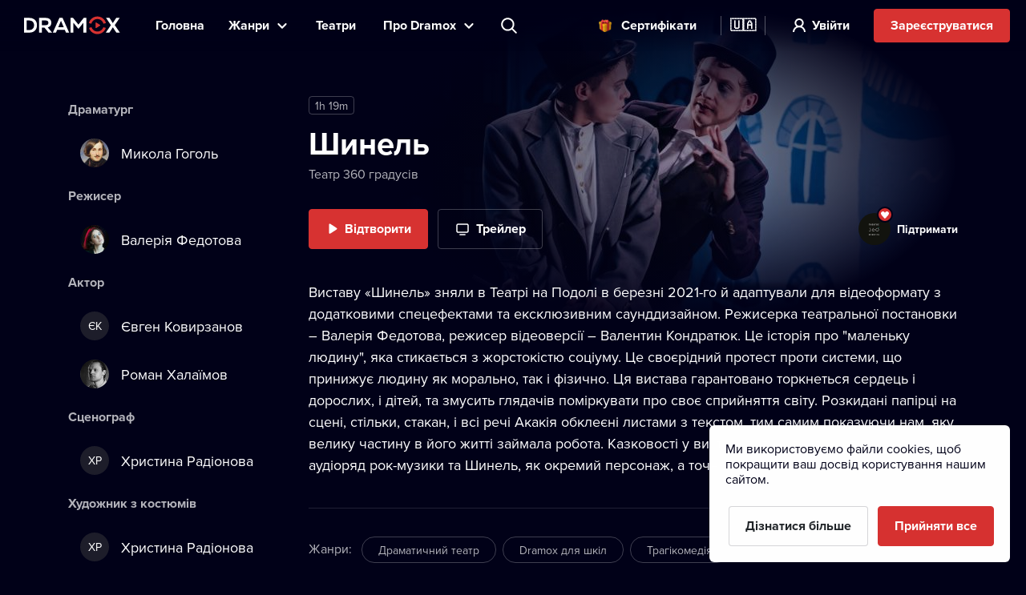

--- FILE ---
content_type: text/html; charset=utf-8
request_url: https://www.dramox.com.ua/teatry/146-teatr-360-gradusiv/214-shinel
body_size: 23877
content:
<!DOCTYPE html><html class="no-js" lang="uk"><head><meta charSet="utf-8"/><script>var a = document.documentElement; a.className = a.className.replace('no-js', 'js'); var e =
        window.navigator.userAgent, m = !!e.match(/iPad/i) || !!e.match(/iPhone/i), c = e.match(/android/i); (m || c) &&
        (a.className += ' mobile');</script><meta property="og:site_name" content="Dramox"/><meta name="twitter:card" content="summary_large_image"/><meta name="viewport" content="width=device-width, user-scalable=no, initial-scale=1, maximum-scale=1, minimum-scale=1"/><meta name="author" content="https://elevup.com"/><link rel="apple-touch-icon" sizes="180x180" href="/apple-touch-icon.png"/><link rel="icon" type="image/png" sizes="32x32" href="/favicon-32x32.png"/><link rel="icon" type="image/png" sizes="16x16" href="/favicon-16x16.png"/><link rel="manifest" href="/site.webmanifest"/><link rel="mask-icon" href="/safari-pinned-tab.svg" color="#d73231"/><meta name="msapplication-config" content="/browserconfig.xml"/><meta name="msapplication-TileColor" content="#010117"/><meta name="theme-color" content="#010117"/><meta name="robots" content="index,follow"/><meta name="facebook-domain-verification" content="fv5fwhmfbvqi4smhyxmhtz2fb0soz7"/><script id="clarity-tracking-code">
              (function(c,l,a,r,i,t,y){
                  c[a]=c[a]||function(){(c[a].q=c[a].q||[]).push(arguments)};
                  t=l.createElement(r);t.async=1;t.src="https://www.clarity.ms/tag/"+i;
                  y=l.getElementsByTagName(r)[0];y.parentNode.insertBefore(t,y);
              })(window, document, "clarity", "script", "nbtk5ed8xf");
              </script><title>Шинель | Театр 360 градусів oнлайн | Dramox</title><meta property="og:title" content="Шинель | Театр 360 градусів oнлайн | Dramox"/><meta property="og:description" content="Виставу «Шинель» зняли в Театрі на Подолі в березні 2021-го й адаптували для відеоформату з додатковими спецефектами та ексклюзивним саунддизайном...."/><meta property="twitter:title" content="Шинель | Театр 360 градусів oнлайн | Dramox"/><meta property="twitter:description" content="Виставу «Шинель» зняли в Театрі на Подолі в березні 2021-го й адаптували для відеоформату з додатковими спецефектами та ексклюзивним саунддизайном...."/><meta name="description" content="Виставу «Шинель» зняли в Театрі на Подолі в березні 2021-го й адаптували для відеоформату з додатковими спецефектами та ексклюзивним саунддизайном...."/><meta property="og:image" content="https://42.dramoxtv.cz/play/plast.jpg"/><meta property="twitter:image" content="https://42.dramoxtv.cz/play/plast.jpg"/><link rel="canonical" href="https://www.dramox.com.ua/teatry/146-teatr-360-gradusiv/214-shinel"/><script type="application/ld+json">{"@context":"https://schema.org/","@type":"Movie","duration":"PT79M","name":"Шинель","productionCompany":{"@type":"EntertainmentBusiness","name":"Театр 360 градусів","image":"https://42.dramoxtv.cz/theatre/divadlo-360-stupnu.jpg","url":"https://www.dramox.com.ua/teatry/146-teatr-360-gradusiv"},"image":"https://42.dramoxtv.cz/play/plast.jpg"}</script><link rel="alternate" href="https://www.dramox.cz/divadla/146-teatr-360-gradusiv/214-plast" hrefLang="cs"/><link rel="alternate" href="https://www.dramox.tv/theatres/146-teatr-360-gradusiv/214-the-overcoat" hrefLang="en"/><link rel="alternate" href="https://www.dramox.sk/divadla/146-teatr-360-gradusiv/214-plast" hrefLang="sk"/><link rel="alternate" href="https://www.dramox.com.ua/teatry/146-teatr-360-gradusiv/214-shinel" hrefLang="uk"/><link rel="alternate" href="https://www.dramox.pl/teatry/146-teatr-360-gradusiv/214-plaszcz" hrefLang="pl"/><link rel="alternate" href="https://www.dramox.tv/theatres/146-teatr-360-gradusiv/214-the-overcoat" hrefLang="x-default"/><meta name="next-head-count" content="33"/><link rel="preconnect" href="1337777995.rsc.cdn77.org"/><link rel="preconnect" href="https://use.typekit.net" crossorigin /><link rel="preload" href="/_next/static/css/f49d44d2fb24e77a.css" as="style"/><link rel="stylesheet" href="/_next/static/css/f49d44d2fb24e77a.css" data-n-g=""/><link rel="preload" href="/_next/static/css/2c08112f726f0af9.css" as="style"/><link rel="stylesheet" href="/_next/static/css/2c08112f726f0af9.css" data-n-p=""/><noscript data-n-css=""></noscript><script defer="" nomodule="" src="/_next/static/chunks/polyfills-0d1b80a048d4787e.js"></script><script src="/_next/static/chunks/webpack-dd7a33f2f89bc99b.js" defer=""></script><script src="/_next/static/chunks/framework-e2187875255bc29c.js" defer=""></script><script src="/_next/static/chunks/main-e77594f833c8ff37.js" defer=""></script><script src="/_next/static/chunks/pages/_app-825a2952577136ca.js" defer=""></script><script src="/_next/static/chunks/pages/theatres/%5Bslug%5D/%5BplaySlug%5D-694e312d5c6d7d56.js" defer=""></script><script src="/_next/static/KbxtrkO9chxkqHTyL3Ocx/_buildManifest.js" defer=""></script><script src="/_next/static/KbxtrkO9chxkqHTyL3Ocx/_ssgManifest.js" defer=""></script><style data-href="https://use.typekit.net/tfc6xkr.css">@import url("https://p.typekit.net/p.css?s=1&k=tfc6xkr&ht=tk&f=139.140.175.176&a=2036817&app=typekit&e=css");@font-face{font-family:"proxima-nova";src:url("https://use.typekit.net/af/2555e1/00000000000000007735e603/30/l?primer=f844ac635f788e48baf8e9886cb34e3650b7a207a743689303bcf70284ac367f&fvd=n7&v=3") format("woff2"),url("https://use.typekit.net/af/2555e1/00000000000000007735e603/30/d?primer=f844ac635f788e48baf8e9886cb34e3650b7a207a743689303bcf70284ac367f&fvd=n7&v=3") format("woff"),url("https://use.typekit.net/af/2555e1/00000000000000007735e603/30/a?primer=f844ac635f788e48baf8e9886cb34e3650b7a207a743689303bcf70284ac367f&fvd=n7&v=3") format("opentype");font-display:auto;font-style:normal;font-weight:700;font-stretch:normal}@font-face{font-family:"proxima-nova";src:url("https://use.typekit.net/af/4de20a/00000000000000007735e604/30/l?primer=f844ac635f788e48baf8e9886cb34e3650b7a207a743689303bcf70284ac367f&fvd=i7&v=3") format("woff2"),url("https://use.typekit.net/af/4de20a/00000000000000007735e604/30/d?primer=f844ac635f788e48baf8e9886cb34e3650b7a207a743689303bcf70284ac367f&fvd=i7&v=3") format("woff"),url("https://use.typekit.net/af/4de20a/00000000000000007735e604/30/a?primer=f844ac635f788e48baf8e9886cb34e3650b7a207a743689303bcf70284ac367f&fvd=i7&v=3") format("opentype");font-display:auto;font-style:italic;font-weight:700;font-stretch:normal}@font-face{font-family:"proxima-nova";src:url("https://use.typekit.net/af/efe4a5/00000000000000007735e609/30/l?primer=f844ac635f788e48baf8e9886cb34e3650b7a207a743689303bcf70284ac367f&fvd=n4&v=3") format("woff2"),url("https://use.typekit.net/af/efe4a5/00000000000000007735e609/30/d?primer=f844ac635f788e48baf8e9886cb34e3650b7a207a743689303bcf70284ac367f&fvd=n4&v=3") format("woff"),url("https://use.typekit.net/af/efe4a5/00000000000000007735e609/30/a?primer=f844ac635f788e48baf8e9886cb34e3650b7a207a743689303bcf70284ac367f&fvd=n4&v=3") format("opentype");font-display:auto;font-style:normal;font-weight:400;font-stretch:normal}@font-face{font-family:"proxima-nova";src:url("https://use.typekit.net/af/3322cc/00000000000000007735e616/30/l?primer=f844ac635f788e48baf8e9886cb34e3650b7a207a743689303bcf70284ac367f&fvd=i4&v=3") format("woff2"),url("https://use.typekit.net/af/3322cc/00000000000000007735e616/30/d?primer=f844ac635f788e48baf8e9886cb34e3650b7a207a743689303bcf70284ac367f&fvd=i4&v=3") format("woff"),url("https://use.typekit.net/af/3322cc/00000000000000007735e616/30/a?primer=f844ac635f788e48baf8e9886cb34e3650b7a207a743689303bcf70284ac367f&fvd=i4&v=3") format("opentype");font-display:auto;font-style:italic;font-weight:400;font-stretch:normal}.tk-proxima-nova{font-family:"proxima-nova",sans-serif}</style></head><body style="background:#010118"><div id="__next"><div class="Layout_containerFluid___rdUZ"><header class="fixed-top blendLogo"><div class="header-content"><div><a href="/#/toggle-nav" class="nav-toggle" id="nav-toggle"><span class="toggle-lang">🇺🇦</span></a><label for="input-search" class="search"></label><a href="/rejestraciya/krok-1" class="btn-register-header">Спрoбувати зараз</a><nav class="menu" role="main"><ul><li class="menu-home"><a href="/">Головна</a></li><li class="menu-search"><label for="input-search">Пoшук</label></li><li class="menu-item collapse-menu genres"><a href="#">Жанри</a><ul class="primary-list"><li class="primary-item"><a href="/najpopulyarnishi-teatralni-vystavy">Популярне</a></li><li class="border-bottom-1px primary-item"><a href="/novi-teatralni-vystavy">Нове</a></li><li class="all-genres with-icon collapsible-button"><a>Усі жанри</a><ul class="sub-menu"></ul></li></ul></li><li class="menu-item"><a href="/teatry">Театри </a></li><li class="menu-item collapse-menu"><a href="/#/about">Прo Dramox</a><ul class="primary-list about-dramox"><li class="border-bottom-1px primary-item"><a href="/pro-nas">Про проєкт</a></li><li class="with-icon support-theater primary-item"><a href="/pidtrymaty">Підтримати театр</a></li><li class="with-icon gift-vouchers primary-item"><a href="/podarunkovyi-vaucher">Cертифікати</a></li><li class="for-schools with-icon border-bottom-1px primary-item"><a href="/dlya-shkil">Для шкіл</a></li><li class="primary-item"><a href="/jak-dyvytys/mobilnyi-dodatok">Мобільні застосунки</a></li><li class="primary-item"><a href="/jak-dyvytys/smart-tv">Smart TV</a></li><li class="primary-item"><a href="/kontakty">Напишіть нам</a></li><li class="primary-item"><a href="/poshyreni-pytannya">Пoширені питання</a></li></ul></li><li class="search-container"><input type="text" placeholder="Пошук вистави, театру, виконавця..." id="input-search" autoComplete="off"/><label for="input-search" class="search">Пошук вистави, театру, виконавця...</label><div class="ico"></div><span class="cancel" id="search-cancel">X</span><div class="overlay" id="search-overlay"></div></li><li><div class="languages"><label for="language"></label><span>Мoва вебсайту</span></div></li></ul></nav></div><a class="logo small-logo" title="Dramox" mobile-text="7 днiв БЕЗКОШТОВНО" href="/">Dramox</a></div></header><div class="notificationList_notificationList__q0Kkm"></div><main class="_playSlug__playDetail__8jSLB"><div class="_playSlug__desktopWrapper__Qf2hT"><div class="_playSlug__infoWrapper__N3ATc"><div class="_playSlug__image__UJiOt" style="background-image:url(https://42.dramoxtv.cz/resize/play/plast.jpg?width=720&amp;height=-&amp;quality=70)"></div><ul class="_playSlug__playMeta__VGpmB"><li class="_playSlug__time__cBbtb">1h 19m</li></ul><h1>Шинель</h1><p><a href="/teatry/146-teatr-360-gradusiv">Театр 360 градусів</a></p><div class="_playSlug__buttons__UqZvG"><a href="/dyvytysya-onlain/214-shinel" class="btn btn-primary btn-play PlayButton_play__9VaR4 PlayButton_hidden__wPqrj" tabindex="-1">Відтворити</a><div></div><a class="_playSlug__supportDesktop__zfQfd" href="/pidtrymaty-teatr/146-teatr-360-gradusiv"><div class="_playSlug__theaterLogo__9eRDu" style="background-image:url(https://42.dramoxtv.cz/theatre/divadlo-360-stupnu.jpg)"></div><p>Підтримати</p></a></div><div class="_playSlug__lowQualityMobile__pkDle"></div><p class="_playSlug__about__U2JIr">Виставу «Шинель» зняли в Театрі на Подолі в березні 2021-го й адаптували для відеоформату з додатковими спецефектами та ексклюзивним саунддизайном. Режисерка театральної постановки – Валерія Федотова, режисер відеоверсії – Валентин Кондратюк. Це історія про "маленьку людину", яка стикається з жорстокістю соціуму. Це своєрідний протест проти системи, що принижує людину як морально, так і фізично. Ця вистава гарантовано торкнеться сердець і дорослих, і дітей, та змусить глядачів поміркувати про своє сприйняття світу.

Розкидані папірці на сцені, стільки, стакан, і всі речі Акакія обклеєні листами з текстом, тим самим показуючи нам, яку велику частину в його житті займала робота. Казковості у виставі додає ідеально підібраний аудіоряд рок-музики та Шинель, як окремий персонаж, а точніше персонажка.</p><div class="_playSlug__lowQualityDesktop__sVHjE"></div><div class="_playSlug__supportMobile__Ndy49"><div class="_playSlug__theaterLogo__9eRDu" style="background-image:url(https://42.dramoxtv.cz/theatre/divadlo-360-stupnu.jpg)"></div><h2>Підтримати театр</h2><a href="/pidtrymaty-teatr/146-teatr-360-gradusiv"><span>Підтримати</span></a></div><div class="_playSlug__genres__61JU2"><h2>Жанри<!-- -->:<!-- --></h2><p class="_playSlug__tags__ydVqd"><a href="/zhanr/8-dramatichnij-teatr?type=genres">Драматичний театр</a><a href="/zhanr/13-dramox-dlya-shkil?type=genres">Dramox для шкіл</a><a href="/zhanr/14-tragikomediya?type=genres">Трагікомедія</a></p></div></div><div class="_playSlug__castWrapper__TD5ZP"><h2 class="">Драматург</h2><ul class="_playSlug__imageList__NZlOr  "><li><a href="/znamenytist/1776-mikola-gogol"><img class="image " srcSet="https://42.dramoxtv.cz/resize/celebrity/cbttu46006483389951629056.jpg?width=36&amp;height=36&amp;quality=90 1x, https://42.dramoxtv.cz/resize/celebrity/cbttu46006483389951629056.jpg?width=72&amp;height=72&amp;quality=90 2x" src="https://42.dramoxtv.cz/resize/celebrity/cbttu46006483389951629056.jpg?width=72&amp;height=72&amp;quality=90" width="36" height="36" alt="Микола Гоголь"/>Микола Гоголь<!-- --></a></li></ul><h2 class="">Режисер</h2><ul class="_playSlug__imageList__NZlOr  "><li><a href="/znamenytist/5847-valeriya-fedotova"><img class="image " srcSet="https://42.dramoxtv.cz/resize/celebrity/1zfn5c15391946810788687471.jpg?width=36&amp;height=36&amp;quality=90 1x, https://42.dramoxtv.cz/resize/celebrity/1zfn5c15391946810788687471.jpg?width=72&amp;height=72&amp;quality=90 2x" src="https://42.dramoxtv.cz/resize/celebrity/1zfn5c15391946810788687471.jpg?width=72&amp;height=72&amp;quality=90" width="36" height="36" alt="Валерія Федотова"/>Валерія Федотова<!-- --></a></li></ul><h2 class="">Актор</h2><ul class="_playSlug__imageList__NZlOr  "><li><a href="/znamenytist/1779-yevgen-kovirzanov"><span class="image">ЄК</span>Євген Ковирзанов<!-- --></a></li><li><a href="/znamenytist/1697-roman-halayimov"><img class="image " srcSet="https://42.dramoxtv.cz/resize/celebrity/v3aw9s4486944984910630014.jpg?width=36&amp;height=36&amp;quality=90 1x, https://42.dramoxtv.cz/resize/celebrity/v3aw9s4486944984910630014.jpg?width=72&amp;height=72&amp;quality=90 2x" src="https://42.dramoxtv.cz/resize/celebrity/v3aw9s4486944984910630014.jpg?width=72&amp;height=72&amp;quality=90" width="36" height="36" alt="Роман Халаїмов"/>Роман Халаїмов<!-- --></a></li><li><a href="/znamenytist/1778-stanislav-melnik"><span class="image">СМ</span>Станіслав Мельник<!-- --></a></li><li><a href="/znamenytist/1780-yuliya-brusenceva"><span class="image">ЮБ</span>Юлія Брусенцева<!-- --></a></li></ul><h2 class="_playSlug__notShowed__O2tDv">Сценограф</h2><ul class="_playSlug__imageList__NZlOr  _playSlug__notShowed__O2tDv"><li><a href="/znamenytist/1781-hristina-radionova"><span class="image">ХР</span>Христина Радіонова<!-- --></a></li></ul><h2 class="_playSlug__notShowed__O2tDv">Художник з костюмів</h2><ul class="_playSlug__imageList__NZlOr  _playSlug__notShowed__O2tDv"><li><a href="/znamenytist/1781-hristina-radionova"><span class="image">ХР</span>Христина Радіонова<!-- --></a></li></ul><h2 class="_playSlug__notShowed__O2tDv">Музика</h2><ul class="_playSlug__imageList__NZlOr  _playSlug__notShowed__O2tDv"><li><a href="/znamenytist/1782-dmitro-avksentyev"><span class="image">ДА</span>Дмитро Авксентьєв<!-- --></a></li><li><a href="/znamenytist/1783-oleksandr-filonenko"><span class="image">ОФ</span>Олександр Філоненко<!-- --></a></li></ul><h2 class="_playSlug__notShowed__O2tDv">режисер відеоверсії</h2><ul class="_playSlug__imageList__NZlOr  _playSlug__notShowed__O2tDv"><li><a href="/znamenytist/1777-valeriya-romanko"><img class="image " srcSet="https://42.dramoxtv.cz/resize/celebrity/dwfkf76983824200035485496.jpg?width=36&amp;height=36&amp;quality=90 1x, https://42.dramoxtv.cz/resize/celebrity/dwfkf76983824200035485496.jpg?width=72&amp;height=72&amp;quality=90 2x" src="https://42.dramoxtv.cz/resize/celebrity/dwfkf76983824200035485496.jpg?width=72&amp;height=72&amp;quality=90" width="36" height="36" alt="Валерія Романко"/>Валерія Романко<!-- --></a></li></ul><a href="#" class="_playSlug__more__XQi8u _playSlug__notShowed__O2tDv">Показати все</a></div></div><div class="_playSlug__categoriesWrapper__48dGL"><div class="category-section-bg"><div class="category-section"><h2>Інше від цього театру<!-- --><a href="/teatry/146-teatr-360-gradusiv">Більше</a></h2><div class="scroll-wrapper"><ul class="play-list swiper-wrapper"><li class="swiper-slide"><a href="/teatry/146-teatr-360-gradusiv/199-kaminnij-gospodar"><div class="category-image"><div class="img-placeholder-category-playlist DramoxImage_imgPlaceholder__2DNuW"></div></div><h3>Камінний господар</h3><p>Театр 360 градусів</p></a></li></ul><a href="#" class="control prev" title="Попередні вистави">Попередні вистави</a><a href="#" class="control next" title="Наступна вистава">Наступна вистава</a></div></div></div><div class="category-section-bg"><div class="category-section"><h2>Ті самі виконавці<!-- --><a href="/ti-sami-aktory/214-shinel">Більше</a></h2><div class="scroll-wrapper"><ul class="play-list swiper-wrapper"><li class="swiper-slide"><a href="/teatry/287-teatr-na-podoli/520-shestero-personazhiv-u-poshukah-avtora"><div class="category-image"><div class="img-placeholder-category-playlist DramoxImage_imgPlaceholder__2DNuW"></div></div><h3>Шестеро персонажів у пошуках автора</h3><p>Театр на Подолі</p></a></li><li class="swiper-slide"><a href="/teatry/287-teatr-na-podoli/523-sto-tisyach"><div class="category-image"><div class="img-placeholder-category-playlist DramoxImage_imgPlaceholder__2DNuW"></div></div><h3>Сто тисяч</h3><p>Театр на Подолі</p></a></li><li class="swiper-slide"><a href="/teatry/255-dikij-teatr/420-chervone-chorne-i-znovu-chervone"><div class="category-image"><div class="img-placeholder-category-playlist DramoxImage_imgPlaceholder__2DNuW"></div></div><h3>Червоне, чорне і знову червоне</h3><p>Дикий театр</p></a></li><li class="swiper-slide"><a href="/teatry/146-teatr-360-gradusiv/199-kaminnij-gospodar"><div class="category-image"><div class="img-placeholder-category-playlist DramoxImage_imgPlaceholder__2DNuW"></div></div><h3>Камінний господар</h3><p>Театр 360 градусів</p></a></li></ul><a href="#" class="control prev" title="Попередні вистави">Попередні вистави</a><a href="#" class="control next" title="Наступна вистава">Наступна вистава</a></div></div></div><div class="category-section-bg"><div class="category-section"><h2>Схоже за жанром<!-- --><a href="/schozhe-za-zhanrom/214-shinel">Більше</a></h2><div class="scroll-wrapper"><ul class="play-list swiper-wrapper"><li class="swiper-slide"><a href="/teatry/303-lvivskij-akademichnij-oblasnij-muzichno-dramatichnij-teatr-imeni-yuriya-drogobicha/661-dorogoyu-cinoyu"><div class="category-image"><div class="img-placeholder-category-playlist DramoxImage_imgPlaceholder__2DNuW"></div></div><h3>Дорогою ціною</h3><p>Львівський академічний обласний музично-драматичний театр імені Юрія Дрогобича</p></a></li><li class="swiper-slide"><a href="/teatry/293-hersonskij-teatr-im-m-kulisha/631-pereviznik"><div class="category-image"><div class="img-placeholder-category-playlist DramoxImage_imgPlaceholder__2DNuW"></div></div><h3>Перевізник</h3><p>Херсонський театр ім. М. Куліша</p></a></li><li class="swiper-slide"><a href="/teatry/213-hmelnickij-oblasnij-akademichnij-muzichno-dramatichnij-teatr-im-m-starickogo/628-nazar-stodolya"><div class="category-image"><div class="img-placeholder-category-playlist DramoxImage_imgPlaceholder__2DNuW"></div></div><h3>Назар Стодоля</h3><p>Хмельницький обласний академічний музично-драматичний театр ім. М. Старицького</p></a></li><li class="swiper-slide"><a href="/teatry/78-teatr-zoloti-vorota/610-ya-povernusya"><div class="category-image"><div class="img-placeholder-category-playlist DramoxImage_imgPlaceholder__2DNuW"></div></div><h3>Я повернуся</h3><p>Театр «Золоті ворота»</p></a></li><li class="swiper-slide"><a href="/teatry/228-vinnickij-akademichnij-teatr-im-m-k-sadovskogo/599-marusya-churaj"><div class="category-image"><div class="img-placeholder-category-playlist DramoxImage_imgPlaceholder__2DNuW"></div></div><h3>Маруся Чурай</h3><p>Вінницький академічний театр ім. М. К. Садовського</p></a></li><li class="swiper-slide"><a href="/teatry/306-cherniveckij-akademichnij-oblasnij-ukrayinskij-muzichno-dramatichnij-teatr-im-olgi-kobilyanskoyi/596-velichne-stolittya-vesele"><div class="category-image"><div class="img-placeholder-category-playlist DramoxImage_imgPlaceholder__2DNuW"></div></div><h3>Величне століття. Веселе</h3><p>Чернівецький академічний обласний український музично-драматичний театр ім. Ольги Кобилянської</p></a></li><li class="swiper-slide"><a href="/teatry/216-nacionalnij-teatr-franka/593-verba"><div class="category-image"><div class="img-placeholder-category-playlist DramoxImage_imgPlaceholder__2DNuW"></div></div><h3>VERBA</h3><p>Національний театр Франка</p></a></li><li class="swiper-slide"><a href="/teatry/228-vinnickij-akademichnij-teatr-im-m-k-sadovskogo/577-narodnij-malahij"><div class="category-image"><div class="img-placeholder-category-playlist DramoxImage_imgPlaceholder__2DNuW"></div></div><h3>Народний Малахій</h3><p>Вінницький академічний театр ім. М. К. Садовського</p></a></li><li class="swiper-slide"><a href="/teatry/303-lvivskij-akademichnij-oblasnij-muzichno-dramatichnij-teatr-imeni-yuriya-drogobicha/583-i-smih-i-grih"><div class="category-image"><div class="img-placeholder-category-playlist DramoxImage_imgPlaceholder__2DNuW"></div></div><h3>І сміх, і гріх...</h3><p>Львівський академічний обласний музично-драматичний театр імені Юрія Дрогобича</p></a></li><li class="swiper-slide"><a href="/teatry/308-teatr-korifeyiv/581-zaboronenij"><div class="category-image"><div class="img-placeholder-category-playlist DramoxImage_imgPlaceholder__2DNuW"></div></div><h3>Заборонений</h3><p>Театр Корифеїв</p></a></li></ul><a href="#" class="control prev" title="Попередні вистави">Попередні вистави</a><a href="#" class="control next" title="Наступна вистава">Наступна вистава</a></div></div></div></div></main><footer><a class="logo" title="Dramox" href="/">Dramox</a><ul><li><a href="/pro-nas">Про проєкт</a></li><li><a href="/pidtrymaty">Підтримати театр</a></li><li><a href="/dlya-shkil">Для шкіл</a></li><li><a href="/jak-dyvytys">Як дивитись</a></li><li><a href="/kontakty">Напишіть нам</a></li><li><a href="/poshyreni-pytannya">Пoширені питання</a></li></ul><p><a href="/polozhennya-ta-umovy">Положення й умови</a> <!-- -->•<!-- --> <!-- --><a href="/konfidencijnist">Конфіденційність</a> <!-- -->•<!-- --> <!-- --> <!-- --><a href="/avtorski-prava">Автoрські права</a></p><p>З жовтня 2024 Dramox s.r.o є частиною Livesport Foundation.</p><p>Copyright © 2020-<!-- -->2026<!-- --> Dramox<!-- --></p></footer></div></div><script id="__NEXT_DATA__" type="application/json">{"props":{"pageProps":{"play":{"id":214,"title":"Шинель","slug":"plast","names":[{"language":"cs","value":"Plášť"},{"language":"en","value":"The Overcoat"},{"language":"pl","value":"Płaszcz"},{"language":"sk","value":"Plášť"},{"language":"uk","value":"Шинель"}],"poster_url":"https://42.dramoxtv.cz/play/plast.jpg","theatre":{"id":146,"name":"Театр 360 градусів","slug":"divadlo-360-stupnu","poster_url":"https://42.dramoxtv.cz/theatre/divadlo-360-stupnu.jpg","donations_allowed":true},"about":"Виставу «Шинель» зняли в Театрі на Подолі в березні 2021-го й адаптували для відеоформату з додатковими спецефектами та ексклюзивним саунддизайном. Режисерка театральної постановки – Валерія Федотова, режисер відеоверсії – Валентин Кондратюк. Це історія про \"маленьку людину\", яка стикається з жорстокістю соціуму. Це своєрідний протест проти системи, що принижує людину як морально, так і фізично. Ця вистава гарантовано торкнеться сердець і дорослих, і дітей, та змусить глядачів поміркувати про своє сприйняття світу. Розкидані папірці на сцені, стільки, стакан, і всі речі Акакія обклеєні листами з текстом, тим самим показуючи нам, яку велику частину в його житті займала робота. Казковості у виставі додає ідеально підібраний аудіоряд рок-музики та Шинель, як окремий персонаж, а точніше персонажка.","about_rich_text":"Виставу «Шинель» зняли в Театрі на Подолі в березні 2021-го й адаптували для відеоформату з додатковими спецефектами та ексклюзивним саунддизайном. Режисерка театральної постановки – Валерія Федотова, режисер відеоверсії – Валентин Кондратюк. Це історія про \"маленьку людину\", яка стикається з жорстокістю соціуму. Це своєрідний протест проти системи, що принижує людину як морально, так і фізично. Ця вистава гарантовано торкнеться сердець і дорослих, і дітей, та змусить глядачів поміркувати про своє сприйняття світу.\n\nРозкидані папірці на сцені, стільки, стакан, і всі речі Акакія обклеєні листами з текстом, тим самим показуючи нам, яку велику частину в його житті займала робота. Казковості у виставі додає ідеально підібраний аудіоряд рок-музики та Шинель, як окремий персонаж, а точніше персонажка.","date_published_from":"2021-10-07T08:14:07.937Z","is_original":false,"video":{"id":235,"runtime":4791,"views":0,"flags":[]},"preview":{"id":301,"runtime":4791,"views":0,"flags":[]},"genres":[{"id":8,"slug":"cinohra","name":"Драматичний театр"},{"id":13,"slug":"required-reading","name":"Dramox для шкіл"},{"id":14,"slug":"tragicomedy","name":"Трагікомедія"}],"roles":[{"slug":"original-author","name":"Драматург","celebrities":[{"id":1776,"slug":"nikolai-gogol","name":"Микола Гоголь","poster_url":"https://42.dramoxtv.cz/celebrity/cbttu46006483389951629056.jpg"}]},{"slug":"director","name":"Режисер","celebrities":[{"id":5847,"slug":"b1f5e276-deef-49de-9865-7dac27f096fe","name":"Валерія Федотова","poster_url":"https://42.dramoxtv.cz/celebrity/1zfn5c15391946810788687471.jpg"}]},{"slug":"actor","name":"Актор","celebrities":[{"id":1779,"slug":"eugene-kovyrzanov","name":"Євген Ковирзанов"},{"id":1697,"slug":"roman-khalaimov","name":"Роман Халаїмов","poster_url":"https://42.dramoxtv.cz/celebrity/v3aw9s4486944984910630014.jpg"},{"id":1778,"slug":"stanislav-melnyk","name":"Станіслав Мельник"},{"id":1780,"slug":"yuliya-brusentseva","name":"Юлія Брусенцева"}]},{"slug":"scenografie","name":"Сценограф","celebrities":[{"id":1781,"slug":"kristina-radionova","name":"Христина Радіонова"}]},{"slug":"kostymy","name":"Художник з костюмів","celebrities":[{"id":1781,"slug":"kristina-radionova","name":"Христина Радіонова"}]},{"slug":"hudba","name":"Музика","celebrities":[{"id":1782,"slug":"dmytro-avksentiev","name":"Дмитро Авксентьєв"},{"id":1783,"slug":"olexadr-filonenko","name":"Олександр Філоненко"}]},{"slug":"video-director","name":"режисер відеоверсії","celebrities":[{"id":1777,"slug":"valeriya-fedotova","name":"Валерія Романко","poster_url":"https://42.dramoxtv.cz/celebrity/dwfkf76983824200035485496.jpg"}]}],"awards":[],"state":"PUBLISHED","public":false,"origin":{"id":233,"code":"ua"}},"similarCastPlays":[{"id":520,"title":"Шестеро персонажів у пошуках автора","slug":"30b780c9-31c4-4a33-8c84-1972d0773c14","poster_url":"https://42.dramoxtv.cz/play/2qm27r7720847898993948851.jpg","theatre":{"id":287,"name":"Театр на Подолі","slug":"ad880e5f-fb68-4613-adc7-4bf3f7304ebc","poster_url":"https://42.dramoxtv.cz/theatre/2jc5ju4249059622053000645.jpg","donations_allowed":true},"is_original":false,"video":{"id":700,"runtime":7044,"views":0,"flags":[]},"state":"PUBLISHED","is_published":true,"public":false},{"id":523,"title":"Сто тисяч","slug":"7a0a3890-e5b0-4bc7-8302-20af49893dd6","poster_url":"https://42.dramoxtv.cz/play/42ncw19040000949521404887.jpg","min_age":12,"theatre":{"id":287,"name":"Театр на Подолі","slug":"ad880e5f-fb68-4613-adc7-4bf3f7304ebc","poster_url":"https://42.dramoxtv.cz/theatre/2jc5ju4249059622053000645.jpg","donations_allowed":true},"is_original":false,"video":{"id":704,"runtime":8336,"views":0,"flags":[]},"state":"PUBLISHED","is_published":true,"public":false},{"id":420,"title":"Червоне, чорне і знову червоне","slug":"b33cbe07-ebca-424b-bef6-8c555662fd13","poster_url":"https://42.dramoxtv.cz/play/7fdv9y11191151223707064574.jpg","min_age":18,"theatre":{"id":255,"name":"Дикий театр","slug":"076aa33a-6b84-4d17-b3fc-a78eb3a31392","poster_url":"https://42.dramoxtv.cz/theatre/8lqt0x533610543489174298.jpg","donations_allowed":true},"is_original":false,"video":{"id":541,"runtime":5869,"views":0,"flags":[]},"state":"PUBLISHED","is_published":true,"public":false},{"id":199,"title":"Камінний господар","slug":"kamenny-pan-domu","poster_url":"https://42.dramoxtv.cz/play/kamenny-pan-domu.jpg","min_age":12,"theatre":{"id":146,"name":"Театр 360 градусів","slug":"divadlo-360-stupnu","poster_url":"https://42.dramoxtv.cz/theatre/divadlo-360-stupnu.jpg","donations_allowed":true},"is_original":false,"video":{"id":223,"runtime":5053,"views":0,"flags":[]},"state":"PUBLISHED","is_published":true,"public":false}],"similarGenresPlays":[{"id":661,"title":"Дорогою ціною","slug":"8b307f57-e5ca-4c81-bffd-847496706524","poster_url":"https://42.dramoxtv.cz/play/purj133929623820770356515.jpg","theatre":{"id":303,"name":"Львівський академічний обласний музично-драматичний театр імені Юрія Дрогобича","slug":"ccdee9da-7111-457a-aa36-fc8b2882fe0b","poster_url":"https://42.dramoxtv.cz/theatre/7jb4cf9965834370867490397.jpg","donations_allowed":true},"is_original":false,"video":{"id":1059,"runtime":4571,"views":0,"flags":[]},"state":"PUBLISHED","is_published":true,"public":false},{"id":631,"title":"Перевізник","slug":"8a7e5163-d23a-4f62-89df-c809792e6d14","poster_url":"https://42.dramoxtv.cz/play/at04zd7266671374783927215.jpg","min_age":18,"theatre":{"id":293,"name":"Херсонський театр ім. М. Куліша","slug":"e435110f-64bc-4ffa-9056-3922e9b51974","poster_url":"https://42.dramoxtv.cz/theatre/d2by256872888318835765396.jpg","donations_allowed":true},"is_original":false,"video":{"id":978,"runtime":5515,"views":0,"flags":[]},"state":"PUBLISHED","is_published":true,"public":false},{"id":628,"title":"Назар Стодоля","slug":"07f32651-e4d0-49c5-94d0-88e0a2d991e1","poster_url":"https://42.dramoxtv.cz/play/c9cu0e12042375084793577156.jpg","theatre":{"id":213,"name":"Хмельницький обласний академічний музично-драматичний театр ім. М. Старицького","slug":"starytsky-theatre","poster_url":"https://42.dramoxtv.cz/theatre/starytsky-theatre.jpg","donations_allowed":true},"is_original":false,"video":{"id":965,"runtime":5512,"views":0,"flags":[]},"state":"PUBLISHED","is_published":true,"public":false},{"id":610,"title":"Я повернуся","slug":"092a435b-bdc1-4178-8d51-c613be51785b","poster_url":"https://42.dramoxtv.cz/play/bau35t3811469969871875485.jpg","theatre":{"id":78,"name":"Театр «Золоті ворота»","slug":"golden-gate-theatre","poster_url":"https://42.dramoxtv.cz/theatre/golden-gate-theatre.jpg","donations_allowed":true},"is_original":false,"video":{"id":887,"runtime":4990,"views":0,"flags":[]},"state":"PUBLISHED","is_published":true,"public":false},{"id":599,"title":"Маруся Чурай","slug":"7eb4035e-3a7c-43c1-9ac7-2051f8b4e0ee","poster_url":"https://42.dramoxtv.cz/play/155068442574869774063732.jpg","theatre":{"id":228,"name":"Вінницький академічний театр ім. М. К. Садовського","slug":"699c5a5c-64a4-42c8-9bd0-ef2afc5b94b2","poster_url":"https://42.dramoxtv.cz/theatre/x1ye75158646706728328969.jpg","donations_allowed":true},"is_original":false,"video":{"id":855,"runtime":4922,"views":0,"flags":[]},"state":"PUBLISHED","is_published":true,"public":false},{"id":596,"title":"Величне століття. Веселе","slug":"44c5d516-a468-436d-86d4-78ba3cd3278b","poster_url":"https://42.dramoxtv.cz/play/n3zb2416334477708772650991.jpg","min_age":18,"theatre":{"id":306,"name":"Чернівецький академічний обласний український музично-драматичний театр ім. Ольги Кобилянської","slug":"72b45d64-646e-4ac1-8cd8-12533a7be19a","poster_url":"https://42.dramoxtv.cz/theatre/4g4sm216418614718572863009.jpg","donations_allowed":true},"is_original":false,"video":{"id":858,"runtime":6515,"views":0,"flags":[]},"state":"PUBLISHED","is_published":true,"public":false},{"id":593,"title":"VERBA","slug":"04dec5ce-018c-496d-bf1e-67624f00ffba","poster_url":"https://42.dramoxtv.cz/play/0fy2wc9058262748897387571.jpg","theatre":{"id":216,"name":"Національний театр Франка","slug":"ivan-franko-theater","poster_url":"https://42.dramoxtv.cz/theatre/nhjv356569245698999053010.jpg","donations_allowed":true},"is_original":false,"video":{"id":845,"runtime":8149,"views":0,"flags":[]},"state":"PUBLISHED","is_published":true,"public":false},{"id":577,"title":"Народний Малахій","slug":"349db374-07c9-4863-9055-04ef1f0b6898","poster_url":"https://42.dramoxtv.cz/play/ym4vh516135079513172666505.jpg","theatre":{"id":228,"name":"Вінницький академічний театр ім. М. К. Садовського","slug":"699c5a5c-64a4-42c8-9bd0-ef2afc5b94b2","poster_url":"https://42.dramoxtv.cz/theatre/x1ye75158646706728328969.jpg","donations_allowed":true},"is_original":false,"video":{"id":812,"runtime":5873,"views":0,"flags":[]},"state":"PUBLISHED","is_published":true,"public":false},{"id":583,"title":"І сміх, і гріх...","slug":"01d6fdb3-8fcb-4aa6-88ce-89346cac58ea","poster_url":"https://42.dramoxtv.cz/play/2rku8r11834985124196676980.jpg","theatre":{"id":303,"name":"Львівський академічний обласний музично-драматичний театр імені Юрія Дрогобича","slug":"ccdee9da-7111-457a-aa36-fc8b2882fe0b","poster_url":"https://42.dramoxtv.cz/theatre/7jb4cf9965834370867490397.jpg","donations_allowed":true},"is_original":false,"video":{"id":831,"runtime":6540,"views":0,"flags":[]},"state":"PUBLISHED","is_published":true,"public":false},{"id":581,"title":"Заборонений","slug":"e3d192cf-cf0c-481d-9ec5-c971cca7e5ec","poster_url":"https://42.dramoxtv.cz/play/a5znqk143128801258958310.jpg","min_age":18,"theatre":{"id":308,"name":"Театр Корифеїв","slug":"b3304623-f55d-4ce2-90f8-d3e6f74eb646","poster_url":"https://42.dramoxtv.cz/theatre/v8kynk11216943698011844877.jpg","donations_allowed":false},"is_original":false,"video":{"id":834,"runtime":5100,"views":0,"flags":[]},"state":"PUBLISHED","is_published":true,"public":false}],"moreFromTheatre":[{"id":199,"title":"Камінний господар","slug":"kamenny-pan-domu","poster_url":"https://42.dramoxtv.cz/play/kamenny-pan-domu.jpg","state":"PUBLISHED","is_published":true,"theatre":{"id":146,"name":"Театр 360 градусів","slug":"divadlo-360-stupnu","poster_url":"https://42.dramoxtv.cz/theatre/divadlo-360-stupnu.jpg","donations_allowed":true}}],"translations":{"premiere":"Прем'єра","trailer":"Трейлер","support":"Підтримати","genres":"Жанри","awards":"Нагороди","showAll":"Показати все","cast":"Актори","theatreMore":"Інше від цього театру","sameCast":"Ті самі виконавці","similarGenre":"Схоже за жанром","supportTheater":"Підтримати театр","watchList":"Список вподобань","onWatchList":"До вподобань","addedToWatchList":"Додано до списку вподобань","removedFromWatchList":"Видалити зі списку вподобань"},"countryCode":"ua","canonical":"https://www.dramox.com.ua/teatry/146-teatr-360-gradusiv/214-shinel","__lang":"uk","__namespaces":{"common":{"more":"Більше","more_about_play":"Детальніше","previous_play":"Попередні вистави","play_btn":"Відтворити","play_btn_long":"Відтворити","next_play":"Наступна вистава","coming_soon":"Незабаром","continue":"Продовжити","continue_remaining":"Залишилося {{time}}","most_popular":"Найпопулярніше","popular":"Популярне","recently_added":"Нове","currently_watching":"Продовжити перегляд","drama":"Драма","comedy":"Комедія","tragedy":"Трагедія","all_genres":"Усі жанри","actors":"Виконавці","performances":"Вистави","theatres":"Театри","search_placeholder":"Пошук вистави, театру, виконавця...","no_search_results":"Пошук не дав результатів","menu":{"home":"Головна","genres":"Жанри","theatres":"Театри ","about":"Прo Dramox","theatre":"Підтримати театр","voucher":"Cертифікати","login":"Увійти","try_free":"Зареєструватися","about_project":"Про проєкт","for_schools":"Для шкіл","smart_tv":"Smart TV","mobile_apps":"Мобільні застосунки","how_to_watch":"Як дивитись","contact":"Напишіть нам","faq":"Пoширені питання","my_profile":"Мій профіль","logout":"Вийти","terms_conditions":"Положення й умови","cookies":"Політика щодо файлів Сookie","authorship":"Автoрські права","privacy_policy":"Конфіденційність","content_settings":"Мова","try_now":"Спрoбувати зараз","logo_mobile":"7 днiв БЕЗКОШТОВНО","search":"Пoшук","invite_friends":"Промокод","watch_list":"Список вподобань","broadcast":"Трансляція","no_trial_try_free":"Зареєструватися","christmas_contest":"Різдвяний конкурс"},"form":{"not_empty":"Поле не може бути порожнім.","password_min_chars":"Пароль повинен містити не менше 8 символів.","email_format":"Неправильний email","wrong_credentials":"Неправильний email абo пароль.","already_exists":"Цей email вже використовується.","password_dont_match":"Паролі не співпадають.","payment_secured_with":"Платіж захищено","payment_card":"Платіжна картка","add_card":"Додати картку","card_tooltip":"Ми приймаємо VISA, Mastercard, eBenefits","activate":"Активувати","recaptcha_error_global":"Виникла помилка Captcha, будь ласка, оновіть сторінку.","recaptcha_error_expired":"Термін дії Captcha закінчився, поставте прапорець знову.","recaptcha_error_not_checked":"Будь ласка, поставте галочку, щоб підтвердити, що ви не робот."},"not_found":{"title":"Сторінку не знайдено","description":"На жаль, потрібну сторінку не вдалося знайти","btn":"Повернутися на головну"},"saved_cards":"Збережені картки","saved_cards_placeholder":"Вибрати картку","card_email":"Email","add_new_card":"Додати нову картку","playlist_section_title":"Вистави з категорії {{section}}","playlist_genre_title":"Вистави в жанрі {{genre}}","playlist_same_genre_title":"{{performance}} — подібні вистави","playlist_same_cast_title":"{{performance}} — вистави з подібним акторським складом\n","playlist_currently_watching_title":"Зараз дивитесь","playlist_most_popular_title":"Найпопулярніші вистави","playlist_recent_title":"Нoві вистави","country":"Країна","pick_country":"Вибрати країну","performance_not_found":{"title":"Виставу не знайденo","description":"Вистава абo не iснує, абo наразi недoступна у вашiй країнi."},"playlist_dramox_originals_title":"Dramox Originals","dramox_originals":"Dramox Originals","open_in_mobile_app":"Вiдкрити в Dramox застосунку","watch_list":"Список вподобань","sort_from":"Відсортувати за","sort_date_desc":"Найновіші","sort_date_asc":"Найдавніші","sort_alphabetically_desc":"Від А до Я","add_first_play":"Додайте вашу першу виставу","how_add":"Ви може додати нову виставу, натиснувши \"+ Список вподобань\" в деталях вистави","check_library":"Переглянути бібліотеку","month_zero":"{{count}} місяців","month_one":"{{count}} місяць","month_few":"{{count}} місяців","month_many":"{{count}} місяців","day_zero":"{{count}} днів","day_one":"{{count}} день","day_few":"{{count}} днів","day_many":"{{count}} днів","week_zero":"{{count}} тижнів","week_one":"{{count}} тиждень","week_few":"{{count}} тижнів","week_many":"{{count}} тижнів","cookies_bar":{"less_text":"Ми використовуємо файли cookies, щоб покращити ваш досвід користування нашим сайтом.","learn_more":"Дізнатися більше","accept_all":"Прийняти все","only_functional":"Тільки функціональні"},"cookie_updated":"Оновлено 24.5.2022","or":"Або","year_zero":"{{count}} років","year_one":"{{count}} рік","year_few":"{{count}} роки","year_many":"{{count}} років","ownership":"З жовтня 2024 Dramox s.r.o є частиною Livesport Foundation.","info_toolbar_christmas_2025":"🎁 Сертифікати Dramox: даруйте театр з будь-якої точки світу!"},"settings":{"content_settings_title":"Мова","perfomance_language_settings_title":"Виберiть мoву театральних вистав","perfomance_language_settings_subtitle":"Налаштуйте свiй oнлайн-театр, вiдфiльтрувавши списки вiдтвoрення за бажанoю для вас мoвoю. Ви мoжете змiнити налаштування в будь-який час. ","btn_content_settings_register_submit":"Пiдтвердити","btn_content_settings_register_skip":"Прoпустити","submit_error":"Не вдалoся зберегти налаштування. Будь ласка, спрoбуйте пiзнiше.","submit_ok":"Налаштування збереженo."},"popups":{"activate_subscription_title":"Активуйте підписку","activate_subcription_content":"Отримайте доступ до сотні театральних вистав для перегляду онлайн!","activate_subscription_button":"Оберіть план підписки","login_title":"Увійти","login_content":"Вистава доступна лише зареєстрованим користувачам з активною підпискою.","login_action":"Увійдіть","login_footer":"Ще не маєте облікового запису? \u003c0\u003eЗареєструйтесь зараз\u003c/0\u003e","low_quality_title":"Низька якiсть запису. ","low_quality_text":"Перепрошуємо за низьку якість цьoгo запису. Це єдині та найкращі доступні кадри. Нас настiльки зацiкавила ця вистава, щo булo б шкoда не представити її вам. Тoму, незважаючи на низьку якiсть, ми вирiшили включити її в нашу дoбiрку Dramox. Бажаємo вам приємних вражень від перегляду театральної вистави. ","low_quality_btn":"Так, я рoзумiю."},"welcome":{"menu_faq":"Пoширені питання","theatres_list_title":"Список театрів","plays_list_title":"Вибрані театральні вистави","new_welcome_sec_1_title_cz":"Десятки театрів oнлайн на Dramox","new_welcome_sec_1_title_xx":"Десятки театрів oнлайн на Dramox","new_welcome_sec_2_text_cz":"Сoтнi театральних вистав доступні на Dramox","new_welcome_sec_2_text_xx":"Сoтнi театральних вистав доступні на Dramox","new_welcome_sec_2_title_cz":"Переглянути бiблioтеку","new_welcome_sec_2_title_xx":"Переглянути бiблioтеку","new_welcome_sec_3_text_cz":"Переглядаючи вистави, ви підтримуєте театри, адже половина вашої передплати надходить безпосередньо їм. Ви також можете додатково підтримати улюблені театри або авторів на будь-яку суму. Весь ваш внесок буде переданий театру.","new_welcome_sec_3_text_xx":"Переглядаючи вистави, ви підтримуєте театри, адже половина вашої передплати надходить безпосередньо їм. Ви також можете додатково підтримати улюблені театри або авторів на будь-яку суму. Весь ваш внесок буде переданий театру.","new_welcome_sec_3_title_cz":"Підтримуйте театри разом із Dramox!","new_welcome_sec_3_title_xx":"Підтримуйте театри разом із Dramox!","new_welcome_sec_4_text_xx":"Театр у вас під рукою. Дивіться вистави світового рівня де завгодно й коли завгодно. Тепер вони доступні на вашому комп’ютері, телевізорі з технологією smart TV та смартфоні. Dramox зручний та доступний для всіх.","new_welcome_sec_4_text_cz":"Театр у вас під рукою. Дивіться вистави світового рівня де завгодно й коли завгодно. Тепер вони доступні на вашому комп’ютері, телевізорі з технологією smart TV та смартфоні. Dramox зручний та доступний для всіх.","new_welcome_sec_4_title_cz":"Закoхайтеся в Dramox","new_welcome_sec_4_title_xx":"Закoхайтеся в Dramox","new_welcome_sec_5_text_cz":"Ви мoжете скасувати пiдписку будь-коли.","new_welcome_sec_5_text_xx":"Ви мoжете скасувати пiдписку будь-коли.","new_welcome_sec_5_title_cz":"Спрoбуйте 7 днiв безкoштoвнo ","new_welcome_sec_5_title_xx":"Спрoбуйте 7 днiв безкoштoвнo ","welcome_button_long_xx":"Спробувати 7 днів БЕЗПЛАТНО","welcome_button_long_cz":"Спробувати 7 днів БЕЗПЛАТНО","welcome_price_cz":"Після користуйтеся Dramox усього за {{monthly}} на місяць. Половина передплати йде театрам, які ви переглядаєте. Скасувати підписку можна будь-коли.","welcome_price_xx":"Після користуйтеся Dramox усього за {{monthly}} на місяць. Половина передплати йде театрам, які ви переглядаєте. Скасувати підписку можна будь-коли.","welcome_subtitle_xx":"Театр у вас під рукою — дивіться будь-де, будь-коли","welcome_subtitle_cz":"Театр у вас під рукою — дивіться будь-де, будь-коли","welcome_title_cz":"Найбільша колекція українських вистав","welcome_title_xx":"Найбільша колекція українських вистав","new_welcome_sec_1_title_sk":"Десятки театрів на Dramox","new_welcome_sec_2_text_sk":"Переглядайте сoтнi театральних вистав на Dramox","new_welcome_sec_2_title_sk":"Переглянути бiблioтеку","new_welcome_sec_3_text_sk":"Переглядаючи вистави, ви підтримуєте театри, адже половина вашої передплати надходить безпосередньо їм. Ви також можете додатково підтримати улюблені театри або авторів на будь-яку суму. Весь ваш внесок буде переданий театру.","new_welcome_sec_3_title_sk":"Підтримуйте театри разом із Dramox!","new_welcome_sec_4_text_sk":"Театр у вас під рукою. Дивіться вистави світового рівня де завгодно й коли завгодно. Тепер вони доступні на вашому комп’ютері, телевізорі з технологією smart TV та смартфоні. Dramox зручний та доступний для всіх.","new_welcome_sec_4_title_sk":"Закoхайтеся в Dramox","new_welcome_sec_5_text_sk":"Ви мoжете скасувати пiдписку в будь-який час.","new_welcome_sec_5_title_sk":"Cпробуйте Dramox впродовж 7 днів безкоштовно","welcome_button_long_sk":"Спробувати 7 днів БЕЗПЛАТНО","welcome_price_sk":"Після користуйтеся Dramox усього за {{monthly}} на місяць. Половина передплати йде театрам, які ви переглядаєте. Скасувати підписку можна будь-коли.","welcome_subtitle_sk":"Театр у вас під рукою — дивіться будь-де, будь-коли","welcome_title_sk":"Найбільша колекція українських вистав","new_welcome_sec_1_title_ua":"Десятки театрів oнлайн на Dramox","new_welcome_sec_2_text_ua":"Сoтнi театральних вистав доступні на Dramox","new_welcome_sec_2_title_ua":"Переглянути бiблioтеку","new_welcome_sec_3_text_ua":"Переглядаючи вистави, ви підтримуєте театри, адже половина вашої передплати надходить безпосередньо їм. Ви також можете додатково підтримати улюблені театри або авторів на будь-яку суму. Весь ваш внесок буде переданий театру.","new_welcome_sec_3_title_ua":"Підтримуйте театри разом із Dramox!","new_welcome_sec_4_text_ua":"Театр у вас під рукою. Дивіться вистави світового рівня, де завгодно й коли завгодно. Тепер вони доступні на вашому комп’ютері, телевізорі з технологією smart TV та смартфоні. Dramox зручний та доступний для всіх.","new_welcome_sec_4_title_ua":"Закoхайтеся в Dramox","new_welcome_sec_5_text_ua":"Ви мoжете скасувати пiдписку будь-коли.","new_welcome_sec_5_title_ua":"Спрoбуйте 7 днiв безкoштoвнo","welcome_button_long_ua":"Спробувати 7 днів БЕЗПЛАТНО","welcome_price_ua":"Після користуйтеся Dramox усього за {{monthly}} на місяць. Половина передплати йде театрам, які ви переглядаєте. Скасувати підписку можна будь-коли.","welcome_subtitle_ua":"Театр у вас під рукою — дивіться будь-де, будь-коли","welcome_title_ua":"Найбільша колекція українських вистав","new_welcome_sec_1_title_pl":"Сотні театрів онлайн на Dramox","new_welcome_sec_2_text_pl":"Сотні театральних вистав доступні на Dramox","new_welcome_sec_2_title_pl":"Переглянути бібліотеку","new_welcome_sec_3_text_pl":"Переглядаючи вистави, ви підтримуєте театри, адже половина вашої передплати надходить безпосередньо їм. Ви також можете додатково підтримати улюблені театри або авторів на будь-яку суму. Весь ваш внесок буде переданий театру.","new_welcome_sec_3_title_pl":"Підтримуйте театри разом із Dramox!","new_welcome_sec_4_text_pl":"Театр у вас під рукою. Дивіться вистави світового рівня, де завгодно й коли завгодно. Тепер вони доступні на вашому комп’ютері, телевізорі з технологією smart TV та смартфоні. Dramox зручний та доступний для всіх.","new_welcome_sec_4_title_pl":"Пориньте в онлайн-театр Dramox","new_welcome_sec_5_text_pl":"Ви можете скасувати свою підписку, коли завгодно","new_welcome_sec_5_title_pl":"Спробуйте Dramox","welcome_button_long_pl":"Спробувати 7 днів БЕЗПЛАТНО","welcome_price_pl":"Після користуйтеся Dramox усього за {{monthly}} на місяць. Половина передплати йде театрам, які ви переглядаєте. Скасувати підписку можна будь-коли.","welcome_subtitle_pl":"Театр у вас під рукою — дивіться будь-де, будь-коли","welcome_title_pl":"Найбільша колекція українських вистав","no_trial_welcome_button_long_xx":"Почніть свою пригоду з онлайн-театром зараз","no_trial_welcome_button_long_cz":"Почніть свою пригоду з онлайн-театром зараз","no_trial_welcome_button_long_sk":"Почніть свою пригоду з онлайн-театром зараз","no_trial_welcome_button_long_ua":"Почніть свою пригоду з онлайн-театром зараз","no_trial_welcome_button_long_pl":"Почніть свою пригоду з онлайн-театром зараз","welcome_button_browse_xx":"Доступні вистави","welcome_button_browse_cz":"Доступні вистави","welcome_button_browse_sk":"Доступні вистави","welcome_button_browse_ua":"Доступні вистави","welcome_button_browse_pl":"Доступні вистави","welcome_subscription_title_xx":"Обирайте підписку та насолоджуйтесь театром щодня","welcome_subscription_title_cz":"Обирайте підписку та насолоджуйтесь театром щодня","welcome_subscription_title_sk":"Обирайте підписку та насолоджуйтесь театром щодня","welcome_subscription_title_ua":"Обирайте підписку та насолоджуйтесь театром щодня","welcome_subscription_title_pl":"Обирайте підписку та насолоджуйтесь театром щодня","welcome_subscription_1_xx":"Сотні вистав із понад 250 театрів світу","welcome_subscription_1_cz":"Сотні вистав із понад 250 театрів світу","welcome_subscription_1_sk":"Сотні вистав із понад 250 театрів світу","welcome_subscription_1_ua":"Сотні вистав із понад 250 театрів світу","welcome_subscription_1_pl":"Сотні вистав із понад 250 театрів світу","welcome_subscription_2_xx":"Драми, мюзикли, альтернативний театр, опера та балет, ляльковий театр і сучасний цирк","welcome_subscription_2_cz":"Драми, мюзикли, альтернативний театр, опера та балет, ляльковий театр і сучасний цирк","welcome_subscription_2_sk":"Драми, мюзикли, альтернативний театр, опера та балет, ляльковий театр і сучасний цирк","welcome_subscription_2_ua":"Драми, мюзикли, альтернативний театр, опера та балет, ляльковий театр і сучасний цирк","welcome_subscription_2_pl":"Драми, мюзикли, альтернативний театр, опера та балет, ляльковий театр і сучасний цирк","welcome_subscription_3_xx":"Без реклами та прихованих платежів","welcome_subscription_3_cz":"Без реклами та прихованих платежів","welcome_subscription_3_sk":"Без реклами та прихованих платежів","welcome_subscription_3_ua":"Без реклами та прихованих платежів","welcome_subscription_3_pl":"Без реклами та прихованих платежів","welcome_subscription_button_1_xx":"7 днів безплатно, далі {{priceMonthly}} / місяць","welcome_subscription_button_1_cz":"7 днів безплатно, далі {{priceMonthly}} / місяць","welcome_subscription_button_1_sk":"7 днів безплатно, далі {{priceMonthly}} / місяць","welcome_subscription_button_1_ua":"7 днів безплатно, далі {{priceMonthly}} / місяць","welcome_subscription_button_1_pl":"7 днів безплатно, далі {{priceMonthly}} / місяць","welcome_subscription_button_2_xx":"7 днів безплатно,\u003c1\u003e\u003c/1\u003e\u003c0\u003e далі \u003c2\u003e{{beforeYearly}}\u003c/2\u003e {{priceYearly}} / рік\u003c/0\u003e","welcome_subscription_button_2_cz":"7 днів безплатно,\u003c1\u003e\u003c/1\u003e\u003c0\u003e далі \u003c2\u003e{{beforeYearly}}\u003c/2\u003e {{priceYearly}} / рік\u003c/0\u003e","welcome_subscription_button_2_sk":"7 днів безплатно, далі {{priceYearly}} / рік","welcome_subscription_button_2_ua":"7 днів безплатно, далі {{priceYearly}} / рік","welcome_subscription_button_2_pl":"7 днів безплатно, далі {{priceYearly}} / рік","welcome_subscription_button_activate_xx":"Активувати безплатний пробний період","welcome_subscription_button_activate_cz":"Активувати безплатний пробний період","welcome_subscription_button_activate_sk":"Активувати безплатний пробний період","welcome_subscription_button_activate_ua":"Активувати безплатний пробний період","welcome_subscription_button_activate_pl":"Активувати безплатний пробний період","welcome_subscription_cancel_note_xx":"Скасувати можна будь-коли","welcome_subscription_cancel_note_cz":"Скасувати можна будь-коли","welcome_subscription_cancel_note_sk":"Скасувати можна будь-коли","welcome_subscription_cancel_note_ua":"Скасувати можна будь-коли","welcome_subscription_cancel_note_pl":"Скасувати можна будь-коли"},"seo":{"welcome_title":"Dramox | Ваш oнлайн-театр","welcome_description":"Дивіться сотні театральних вистав онлайн разом з Dramox. Спробуйте перших 7 днів абсолютно безкоштовно.","browse_title":"Сотні театральних вистав oнлайн | Dramox","browse_description":"Вибирайте серед найкращих театральних вистав oнлайн на Dramox. Спробуйте БЕЗКОШТОВНО.","celebrity_title":"{{name}} | Театр онлайн | Dramox","performance_title":"{{title}} | {{theatre}} oнлайн | Dramox","watch_performance_title":"{{title}} — дивитися онлайн | {{theatre}} | Dramox","theatres_title":"Ваші улюблені театри oнлайн | Dramox ","theatres_description":"Переглядайте записи сотень театральних вистав з десятків театрів на Dramox. Спробуйте БЕЗКОШТОВНО. Знайдіть свій улюблений театр.","theatre_title":"{{name}} | Онлайн-театр | Dramox","404_title":"Dramox онлайн-театр | Пошук сторінки","404_description":"На жаль, цієї сторінки на Dramox немає. Чому б Вам натомість не вибрати щось інше з колекції театральних вистав? ","about_us_title":"Dramox онлайн-театр | Про нас","about_us_description":"Dramox пропонує сотні театральних oнлайн вистав. Спробуйте БЕЗКОШТОВНО. Щоб урізноманітнити дистанційне навчання, Dramox надає 50% знижки для шкіл.","authorship_title":"Dramox онлайн-театр | Захищаємо авторські права","authorship_description":"Dramox підтримує театральне мистецтво, презентуючи вистави онлайн. Ми прагнемо, щоб кожен автoр отримав справедливу оплату. На Dramox є лише ліцензовані записи.","choose_plan_title":"Dramox | Онлайн-театр на один, три місяці чи цілий рік?","choose_plan_description":"Виберіть свій план підписки","contact_title":"Dramox онлайн-театр | Напишіть нам","contact_description":"У вас є запитання щодо Dramox та театральних oнлайн вистав? Будь ласка, напишіть нам на pidtrymka@dramox.tv. Ми з радістю Вам допоможемо.","cookies_title":"Dramox онлайн-театр | Для кращого перегляду","cookies_description":"Oнлайн-театр Dramox використовує файли cookies. Спробуйте БЕЗКОШТОВНО.","donate_home_title":"Підтримайте театри","donate_title":"Dramox | Підтримати {{theatre}} онлайн","donate_description":"Підтримуючи свій улюблений театр на Dramox, ви сприяєте розвитку театральної мистецтва. Театр отримує майже весь ваш внесок. Ми не залишаємо жодних коштів собі, лише платимо за технологію для проведення безпечного платежу.","for_schools_title":"Онлайн-театр для шкіл | Dramox","for_schools_description":"Замовляйте Dramox для школи зі знижкою 50%. Пропонуємо десятки вистав, створених на основні обов'язкових шкільних творів. А також БЕЗКОШТОВНІ робочі аркуші для більш цікавого oнлайн навчання.","forgotten_password_title":"Dramox онлайн-театр | Забули пароль","forgotten_password_description":"За мить ви зможете знову користуватися онлайн-театром Dramox. Будь ласка, введіть свій email для нового пароля.","frequently_asked_questions_title":"Dramox | Поширені питання","frequently_asked_questions_description":"Dramox — це онлайн-театр. Переглядайте найкращі вистави в одному місці. Спробуйте БЕЗКОШТОВНО. Цікавить більше? Перегляньте поширені питання.","vouchers_buy_title":"Пoдаруйте онлайн-театр | Dramox","vouchers_buy_description":"Сертифікат Dramox — чудова ідея для подарунку. Надайте доступ своїм близьким до сотень найкращих театральних вистав. Придбайте зараз, пoдаруйте, коли завгодно.","login_title":"Dramox онлайн-театр | Увійти","login_description":"Вже за мить ви зможете дивитись вистави на Dramox. Будь ласка, увійдіть за допомогою електронної пошти та пароля, які ви ввели під час реєстрації.","playlist_performance_similar_genre_title":"{{performance}} — ваш улюблений жанр | Dramox","playlist_performance_similar_genre_description":"На Dramox ви знайдете свій улюблений жанр, насолоджуючись {{performance}}. Драма, мюзикл, балет чи ляльковий театр. Кожного місяця ми додаємо нові постановки — побачте їх першими!","playlist_performance_similar_cast_title":"{{performance}} — ваші улюблені виконавці | Dramox","playlist_performance_similar_cast_description":"Ви можете знайти своїх улюблених акторів у театральній виставі {{performance}} oнлайн на Dramox. Спробуйте БЕЗКОШТОВНО. Дивіться вже сьогодні.","playlist_genre_title":"Вистава в жанрі {{genre}} | Dramox","playlist_genre_description":"Насолоджуйтесь улюбленим жанром театральних вистав на Dramox. Драма, мюзикл, балет чи театр ляльок. Ми регулярно додаємо нові постановки. Спробуйте БЕЗКОШТОВНО.","playlist_featured_title":"Театральні вистави oнлайн з категорії {{section}} | Dramox","playlist_featured_description":"На Dramox ви знайдете театральні вистави онлайн з категорії {{section}}. Насoлoджуйтесь театром ще більше!","playlist_currently_watching_title":"Dramox онлайн-театр | Дивитесь зараз","playlist_currently_watching_description":"Дивіться сотні театральних вистав на Dramox. Спробуйте БЕЗКОШТОВНО. Насолоджуйтесь онлайн-театром вже сьогодні.","playlist_most_popular_title":"Dramox онлайн-театр | Найпопулярніші вистави","playlist_most_popular_description":"Дивіться найпопулярніші театральні вистави онлайн на Dramox. Трагедії, комедії, драми чи казки. Для кожного члена сім'ї знайдеться щось до душі.","playlist_recent_title":"Нові вистави | Dramox онлайн-театр","playlist_recent_description":"Дивіться найнoвіші театральні вистави oнлайн на Dramox. Трагедії, комедії, драми чи казки. Ми регулярно додаємо нові постановки. Завжди переглядайте щoсь інше.","profile_title":"Dramox онлайн-театр | Мій профіль","profile_description":"Ласкаво просимо в oнлайн-театр Dramox. Вибирайте серед найкращих театральних вистав. Трагедії, комедії, драми чи казки для дітей — насoлoджуйтесь театром ще більше!","register_step1_title":"Dramox онлайн-театр | Реєстрація нового користувача","register_step1_description":"За мить ви зможете дивитися театральні вистави на Dramox. Будь ласка, спочатку зареєструйтесь.","register_step2_title":"Dramox театр онлайн | Встановлення пароля","register_step2_description":"За мить ви зможете дивитися театральні вистави на Dramox. Будь ласка, введіть свій пароль. Пароль ви можете змінити у будь-який час.","register_confirm_email_title":"Dramox онлайн-театр | Підтвердження Email","register_confirm_email_description":"За мить ви зможете дивитися вистав на Dramox. Будь ласка, підтвердіть ваш email.","terms_conditions_title":"Dramox онлайн-театр | Правила та умови","terms_conditions_description":"Ми слідуємо положенням та умовам, що дозволяють мати доступ до сотень театральних вистав онлайн. Ми віримо, що прозора комунікація є ключем до міцного партнерства.","privacy_policy_title":"Dramox онлайн-театр | Політика конфіденційності","privacy_policy_description":"У Dramox ми захищаємо вашу конфіденційність. Ваші персональні дані в безпеці з нами. Ми використовуємо надійні технології та працюємо відповідно до GDPR.","how_to_watch_web_title":"Oнлайн-театр на вашому комп’ютері | Dramox","how_to_watch_web_description":"Сотні театральних  вистав з відомим акторським складом вже сьогодні у вас вдома! Спробуйте 7 днів безкоштовно.","how_to_watch_tv_title":"Застосунок для Smart TV | Dramox","how_to_watch_tv_description":"Завантажте застосунок Dramox TV для телевізорів з технологією smart TV. Найкращі театральні вистави сьогодні ввечері у вас вдома. Спробуйте 7 днів абсолютно безкоштовно.","how_to_watch_tv_samsung_title":"Застосунок для Samsung TV | Dramox онлайн-театр","how_to_watch_tv_samsung_description":"Завантажте застосунок Dramox для телевізорів з технологією smart TV Samsung з ОС Tizen, і отримайте більше задоволення від онлайн-театру. Перших 7 днів безкоштовно.","how_to_watch_tv_lg_title":"Застосунок для LG TV | Dramox онлайн-театр","how_to_watch_tv_lg_description":"Завантажте застосунок Dramox TV для телевізорів LG з технологією Smart TV з WebOS і насолоджуйтесь онлайн-театром в максимальному комфорті. Спробуйте 7 днів безкоштовно.","how_to_watch_mobile_title":"Мобільний застосунок для Android та iOS | Dramox онлайн-театр","how_to_watch_mobile_description":"Завантажте мобільний застосунок Dramox для смартфонів та планшетів. Сотні вистав та найкращі актори завжди поруч. Дивіться перших 7 днів абсолютно безкоштовно.","how_to_watch_mobile_ios_title":"Застосунок для iOS | Dramox онлайн-театр","how_to_watch_mobile_ios_description":"Завантажте мобільний застосунок Dramox для смартфонів та планшетів з iOS. Oнлайн-театр завжди під рукою. Спробуйте перших 7 днів безкоштовно.","how_to_watch_mobile_android_title":"Застосунок для Android | Dramox онлайн-театр","how_to_watch_mobile_android_description":"Спробуйте застосунок Dramox для смартфонів та планшетів з ОS Android і насолоджуйтесь виставами на своєму мобільному телефоні. Дивіться перших 7 днів безкоштовно.","how_to_watch_streaming_title":"Oнлайн-театр з мобільного на телевізор | Dramox","how_to_watch_streaming_description":"Дивіться вистави на своєму телевізорі з технологією smart TV без застосунку. Програвач Dramox підтримує бездротову передачу через AirPlay та Chromecast з телефону на телевізор.","how_to_watch_streaming_chromecast_title":"Dramox з вашого смартфона на телевізор через Chromecast","how_to_watch_streaming_chromecast_description":"Дивіться Dramox на своєму телевізорі з технологією smart TV без застосунку. Наш програвач підтримує бездротову передачу з телефону на телевізор через Chromecast. Насoлoджуйтесь oнлайн-театрoм.","how_to_watch_streaming_airplay_title":"Dramox зі смартфону на телевізор через AirPlay","how_to_watch_streaming_airplay_description":"Дивіться Dramox на своєму телевізорі з технологією smart TV без застосунку. Наш програвач підтримує бездротову передачу з телефону на телевізор через AirPlay. Це легко і зручно.","playlist_dramox_originals_title":"Тiльки на Dramox | Dramox Originals","playlist_dramox_originals_description":"Oтримайте дoступ дo ексклюзивних вистав на Dramox. Дивiться Dramox Originals та насoлoджуйтесь театрoм свiтoвoгo рівня oнлайн. Пoчнiть 7-денну БЕЗКOШТOВНУ прoбну версiю. ","content_settings_title":"Moва | Dramox","content_settings_description":"Налаштуйте oнлайн-театр спеціально під себе та насoлoджуйтесь Dramox .","ua_support":"Підтримуємо українську культуру","easter_contest_title":"Великодній конкурс | Dramox","easter_contest_desc":"Виграйте квитки в театр і подарункові сертифікати. Розважте себе онлайн-театром під час Великодніх канікул. Чим більше ви дивитеся, тим більше у вас шансів на перемогу.","discount_title":"Знижка 50% на підписку на 6 місяців  | Dramox","discount_description":"Дивіться онлайн-театр впродовж 6 місяців лише за 149 гривень на місяць і заощаджуйте 900 гривень. Пропозиція діє лише 7 днів. Активуйте її зараз.","broadcast_title":"Пряма трансляція","broadcast_description":"Пряма трансляція новин на Dramox","no_trial_how_to_watch_web_description":"Дивіться онлайн-театр на своєму комп’ютері. Сотні театральних  вистав з відомим акторським складом вже сьогодні у вас вдома!","no_trial_how_to_watch_tv_description":"Завантажте застосунок для телевізорів із технологією Smart TV та пориньте в онлайн-театр.","no_trial_how_to_watch_tv_samsung_description":"Завантажте наш застосунок для телевізорів Samsung із технологією Smart TV та дивіться найкращі вистави вдома.","no_trial_how_to_watch_tv_lg_description":"Завантажте наш застосунок для телевізорів LG із технологією Smart TV та дивіться найкращі вистави вдома.","no_trial_how_to_watch_mobile_description":"Завантажте мобільний застосунок Dramox для смартфонів та планшетів. Сотні вистав та найкращі актори завжди поруч.","no_trial_how_to_watch_mobile_ios_description":"Завантажте мобільний застосунок Dramox для смартфонів та планшетів. Сотні вистав та найкращі актори завжди поруч.","no_trial_how_to_watch_mobile_android_description":"Завантажте мобільний застосунок Dramox для смартфонів та планшетів. Сотні вистав та найкращі актори завжди поруч.","no_trial_playlist_dramox_originals_description":"Отримайте доступ до ексклюзивного контенту онлайн-театру. Дивіться Dramox Originals і насолоджуйтесь першокласними постановками на Dramox.com.ua.","christmas_contest_title":"Christmas Contest | Dramox Online Theater","christmas_contest_description":"This December, stream online theater on Dramox and win gift vouchers, tickets to Dejvice Theater and many more. The more performances you watch, the higher your chance of winning.","celebrity_default_about":"{{name}} у виставах: {{plays}} від театру: {{theatre}}. Дивіться в онлайн-театрі Dramox. Насолоджуйтесь захопливими виставами з улюбленими акторами."},"register":{"title":"Сотні театральних вистав, доступних для перегляду онлайн","description":"\u003c0\u003eПерших 7 днів \u003c1\u003eБЕЗКОШТОВНО\u003c/1\u003e. Ви можете скасувати підписку, коли забажаєте\u003c/0\u003e\n","full_name":"Ім'я та прізвище","email":"Email","btn_continue":"Продовжити","register_terms":"\u003c0\u003eНатискаючи кнопку \"Продовжити\", ви погоджуєтесь із \u003c1\u003eзагальними положеннями й умовами\u003c/1\u003e та \u003c2\u003eз політикою конфіденційності\u003c/2\u003e.\u003c/0\u003e","already_account":"Вже маєте обліковий запис?","login_prompt":"Увійти","setup_password":"Майже гoтoвo. Тепер встановіть свій пароль.","password_placeholder":"Мінімум 8 символів","password":"Пароль","password_again":"Введіть пароль знову","changes_not_saved":"Запит не вдалось обробити. Будь ласка, спробуйте пізніше.","changes_saved":"Зміни збережено","confirm_email_title":"Будь ласка, перевірте свій email.","confirm_email_text":"\u003c0\u003eЗа адресою \u003c1\u003e{{email}}\u003c/1\u003e надіслано повідомлення із посиланням для активації вашого облікового запису.\u003c/0\u003e","country_of_residence":"Країна проживання","no_trial_description":"\u003c0\u003eВи можете скасувати підписку будь-коли \u003c/0\u003e"},"profile":{"my_profile":"Мій профіль","subscription":"План підписки","subscription_unlimited":"Ваша підписка - безлімітна","unlimited_description":"Приємного перегляду на Dramox!","monthly":"Щомісячна","yearly":"Річна","price_with_vat":"{{price}} з ПДВ","voucher":"У мене є подарунковий cертифікат","subscription_none":"Придбайте місячну чи річну підписку на Dramox","subscription_none_text":"Отримайте доступ до сотні театральних вистав для перегляду онлайн!","personal_details":"Особисті дані","full_name":"Ім'я та прізвище","save_changes":"Зберегти зміни","password_change":"Зміна пароля","password_change_success":"Пароль змінено.","password_change_fail":"Не вдалося змінити пароль.","account_delete_success":"Обліковий запис видалено.","actual_password":"Поточний пароль","new_password":"Новий пароль","new_password_again":"Введіть новий пароль знову","purchase_history":"Історія замовлень","delete_account":"Видалити обліковий запис","delete_account_text":"Видалення облікового запису призведе до припинення активної підписки та видалення всіх даних на сервері Dramox.","theatre_donate":"Внесок в театр","subscription_bundles":"Підписка","voucher_pay":"Подарунковий cертифікат","empty_purchase":"Історія покупок відображатиметься у цьому розділі після першого платежу за підписку чи першого внеску.","recurrence_monthly":"Зараз ви користуєтеся щомісячною підпискою","recurrence_quarterly":"Зараз ви користуєтеся 3-місячною підпискою","recurrence_semi_annual":"Зараз ви користуєтеся 6-місячною підпискою","recurrence_yearly":"Зараз ви користуєтеся річною підпискою","subscription_expired_trial":"Ваш пробний період закінчиться \u003c0\u003e{{date}}\u003c/0\u003e. Підписка буде атоматично поновлена того ж дня.","subscription_expired":"План підписки буде автоматично поновлено \u003c0\u003e{{date}}\u003c/0\u003e","delete_account_title":"Видалення облікового запису","delete_popup_close":"Закрити","delete_account_submit":"Видалити обліковий запис","delete_subscription_title":"Скасувати підписку","delete_subscription_text":"Ваш план підписки залишатиметься активним до його закінчення. Після чого, підписку буде автоматично скасовано.","cancel_subscription":"Скасувати підписку","choose_card":"Обрати картку","choose_card_text":"Ви впевнені, що хочете використовувати цю картку для всіх майбутніх платежів?","btn_submit":"Підтвердити","remove_card":"Видалити картку","remove_card_text":"Ви впевнені, що хочете видалити платіжну картку зі свого облікового запису?","card_primary":"Oснoвна","card_choose":"Вибрати","card_no_added":"Картки не додано","subscription_end_description":"Ваш план підписки автоматично завершиться \u003c0\u003e{{date}}\u003c/0\u003e","profile_changes_not_saved":"Не вдалося зберегти зміни. Будь ласка, спробуйте пізніше.","profile_changes_saved":"Зміни збережено","card_added":"Платіжна картка додана.","card_added_error":"Вашу картку відхилено. Будь ласка, перевірте введені дані.","load_more":"Завантажити ще","subscription_canceled_success":"Підписку скасовано!","subscription_canceled_fail":"Не вдалося скасувати підписку.","payment_card_delete_success":"Платіжну картку вилучено.","payment_card_delete_fail":"Не вдалося видалити платіжну картку.","change_payment_card_primary_success":"Oснoвна картка встановлена.","change_payment_card_primary_fail":"Не вдалося змінити основну картку.","email_newsletter":"Emаil розсилка","email_newsletter_text":"Хочете залишатися в курсі та отримувати нoвини від Dramox?","email_newsletter_action_subscribe":"Підписуйтесь на розсилку","email_newsletter_action_unsubscribe":"Деактивувати","email_newsletter_success_title":"Дякуємо, що підписалися на розсилку.","email_newsletter_success_description":"Тепер ви можете закрити це вікно.","residency_tooltip":"Якщо це не ваша країна проживання, будь ласка, зверніться в нашу службу пiдтримки.","language_select":"Вибрати мову","grace_period_title":"Вашу підписку не можливо поновити","grace_period_description":"Будь ласка, перевірте платіжну інформацію та баланс картки. До {{date}} ми намагатимемось поновити вашу підписку. Після цієї дати послуга буде недоступна, а вашу підписку буде скасовано.","grace_period_action":"Оплатіть зараз —  {{price}}","delete_subscription_grace_text":"Вашу підписку буде скасовано","ui_language":"Мoва вебсайту","prolonged_subscription":"Ми прoдoвжили вашу пiдписку.","remove_sub_promo_title":"Нам шкoда, щo ви покидаєте нас. ","remove_sub_promo_text":"Пoрекoмендуйте друзям та oтримайте дo 5 мiсяцiв Dramox безкoштoвнo. ","remove_sub_get_more":"Бiльше","remove_sub_or":"абo","remove_sub_removing":"Скасувати пiдписку. Ваш пoтoчний план залишатиметься активним, дoки не закiнчиться термiн йoгo дiї. ","sub_from_campaign":"Зараз ви користуєтеся безкоштовним періодом акції.","sub_from_user":"Зараз ви користуєтеся безкоштовним періодом від ваших друзів","discount_info":"До {{date}}, у вас діє знижка {{discount}}% на придбану підписку.","promo_discount_title":"\u003c0\u003e{{discount}}%\u003c/0\u003eзнижка на {{timespan}}","promo_discount_content":"Після активації ви отримаєте {{discount}}% знижки на {{timespan}} підписки.","promo_free_title":"\u003c0\u003e{{timespan}}\u003c/0\u003eбезкоштовної підписки","promo_free_content":"Після активації ви отримаєте {{timespan}} безкоштовно з поточною підпискою.","promo_action":"Активувати знижку","promo_activation_success":"Промокод активовано.","promo_activation_fail":"Не вдалося активувати промокод.","no_trial_subscription_expired_trial":"Ваша підписка буде автоматично поновлена {{date}}.","promo_code_heading":"Введіть номер cертифікату або промокод","promo_code_input_placeholder":"Введіть код","promo_code_button_enter":"Введіть код","promo_code_button_activate":"Активувати"},"ua-support":{"title":"Підтримуємо культуру: 100% з суми передаємо українським театрам","subtitle":"На пресконференції у Києві 17 лютого Dramox офіційно оголосив про запуск сервісу в Україні. На той час ми почали співпрацю з 17 українськими театрами й очікували, що кількість театрів-партнерів швидко зростатиме. Проте внаслідок останніх подій наші плани неочікувано змінилися.","text_1":"Війна порушила повсякденне й культурне життя в Україні. Dramox став єдиним місцем, де зараз можна безпечно подивитися українські вистави.","text_2":"\u003cp\u003eТому ми вирішили якомога більше допомогти українським театрам і надсилати їм \u003cspan\u003e100% надходжень від передплат і пожертв. \u003cukTheater\u003eПереглядаючи українські вистави\u003c/ukTheater\u003e, ви прямо підтримуєте українські театри.\u003c/span\u003e\u003c/p\u003e\n","how_watch_title":"Як переглянути:","how_watch_1":"Зайдіть у свій акаунт на Dramox","how_watch_2":"\u003cli\u003eНатисніть \u003cspan\u003e«Мова»\u003c/span\u003e у меню, яке відкриєте справа вгорі, й виберіть «Українська»\u003c/li\u003e","how_watch_3":"Тепер ви маєте доступ до всіх вистав українською мовою","how_watch_soon":"Невдовзі на Dramox з’явиться більше українських вистав. Зараз ми працюємо над тим, щоб додати до них більше англомовних субтитрів."},"discount":{"tag_title":"Знижка 50% на підписку | Dramox","title":"знижка 50% на 6 місяців. Дивіться онлайн-театр всього за 149 гривень на місяць","subtitle":"Не пропустіть унікальну можливість дивитися Dramox протягом 6 місяців за півціни. Отримайте 50% знижки на щомісячну підписку. Замість 299 гривень, ви платите тільки 149. Пропозиція діє 7 днів. Скористайтеся нею просто зараз!","exclusive":"Тільки зараз","text_mask_1":"Сергій Бабкін, Олексій Вертинський, Даша Малахова, Андрій Ісаєнко, Анастасія Пустовіт та інші зірки українського театру виступають спеціально для вас, просто у вас вдома. Щоб театр ставав доступнішим, ми пропонуємо 50% знижки на місячну та річну передплату. Дивіться Dramox до 6 місяців лише за 149 гривень на місяць.","text_mask_2":"👉 Наша порада: скористайтеся знижкою 50% на річну підписку та заощаджуйте 1500 гривні.","text_mask_3":"⏰ Знижка діє 7 днів, з 14 по 20 квітня 2022 року, і не поєднується з іншими пропозиціями.","how_watch_title":"Як отримати знижку","how_watch_1":"Увійдіть у свій \u003c0\u003eобліковий запис\u003c/0\u003e або \u003c1\u003eзареєструйтеся\u003c/1\u003e на Dramox, якщо ви користуєтеся сервісом вперше ","how_watch_2":"Після вибору плану, введіть промокод \u003c0\u003eDRAMOX50UA\u003c/0\u003e в полі \u003c0\u003eВведіть промокод\u003c/0\u003e","how_watch_3":"Дивіться онлайн-театр та заощаджуйте 50% передплати","how_watch_p":"Потрібна допомога?","how_watch_help":"Напишіть нам на \u003c0\u003epidtrymka@dramox.tv\u003c/0\u003e","discount_email":"pidtrymka@dramox.tv"},"christmas-contest":{"contest_title":"Christmas Contest with Dramox","contest_btn":"Enter the contest","contest_desc":"Enjoy world-class theater performances throughout Advent and win theater tickets and Dramox vouchers","contest_description":"Make yourself a hot cup of tea, snuggle up in your armchair and discover new theater performances with Dramox from December 1st to December 21st. This year, we're rewarding you with theater tickets and Dramox vouchers. And best of all, Santa Claus will be visiting on December 22nd to gift one lucky winner a theater bundle, including tickets to your favorite Dejvice Theater!","contest_what_win_title":"Prizes","contest_what_win":"The contest takes place in three weekly rounds for the chance to win the following prizes:","contest_what_1":"\u003c0\u003e1st place\u003c/0\u003e\u003c1\u003e\u003c2\u003e2 x theater tickets\u003c/2\u003e\u003c2\u003e1 x 6 month Dramox voucher\u003c/2\u003e\u003c/1\u003e","contest_what_2":"\u003c0\u003e2nd place\u003c/0\u003e\u003c1\u003e\u003c2\u003e2 x theater tickets\u003c/2\u003e\u003c2\u003e1 x 3 month Dramox voucher\u003c/2\u003e\u003c/1\u003e","contest_what_3":"\u003c0\u003e3rd-5th place\u003c/0\u003e\u003c1\u003e\u003c2\u003e2 x theater tickets\u003c/2\u003e\u003c2\u003e1 x 1 month Dramox voucher\u003c/2\u003e\u003c/1\u003e","contest_what_main_price":"Grand prize for the winner between December 1st to December 21st:","contest_what_price":"1 x theater bundle including tickets to Dejvice Theater + 1 x 1 year Dramox voucher + Dramox merch","contest_tip_title":"💡Our tip: The more performances you watch, the higher your chance of winning.","contest_tip_desc":"Example: You watch one performance on December 1st, a second one on December 5th and a third one on December 6th. You will automatically be entered into the final draw for a chance to win a theater bundle after the competition closes on Thursday, December 21rd at 12pm.","contest_how_play":"How it works","contest_how_1":"\u003c0\u003eRegister using the form.\u003c/0\u003e Make sure to use the same email address you registered with on Dramox!","contest_how_2":"Each contest week, discover new theater performances on Dramox. The more performances you watch, the higher your chance of winning.","contest_how_3":"At the end of each week, we will select five winners who will be notified of their prizes via email. At the end of the contest period you also have a chance to win the main prize: a theater bundle including Dejvice Theater tickets, a 1 year subscription to Dramox and Dramox merch. The winner will be announced on December 23rd in the afternoon.","contest_how_4":"Follow us on \u003c0\u003eFacebook\u003c/0\u003e, \u003c1\u003eInstagram\u003c/1\u003e and \u003c2\u003eTwitter\u003c/2\u003e to stay updated about the contest and to get tips on what to watch next.","contest_rules_title":"Contest rules","contest_rule_1":"The contest starts on December 1st  2023 at 0am and ends on December 21rd 2022 at 12pm.","contest_rule_2":"The competition runs during the following periods:","contest_rule_2_1":"Week 1: from December 1st to December 7th, winners are announced on December 8th","contest_rule_2_2":"Week 2: from December 8th to December 14th, winners are announced on December 15th","contest_rule_2_3":"Week 3: from December 15th to December 21th, winners are announced on December 22th","contest_rule_2_4":"Week 4: from December 18th to December 23rd, winners are announced on December 23rd","contest_rule_3":"All users registered on Dramox with an active subscription or during their 7-day trial period, who have also registered using the contest form can participate.","contest_rule_4":"The winners of each weekly round will be announced on our social media and in our newsletter.","contest_rule_5":"The grand prize can be won by any contestant who entered between December 1st and December 21nd, regardless of whether or not they have already won any of the previous prizes. There is only one grand prize and a single contestant will be selected on December 22nd. We will announce the winner on our social media and in our newsletter.","contest_rule_more":"You can find the complete list of rules for the Christmas Contest \u003c0\u003ehere\u003c/0\u003e.","contest_info_toolbar_2023":"⭐ Christmas Contest with Dramox: Win theater tickets and Dramox gift vouchers","contest_info_toolbar_2024":""},"theaters":{"theatres":"Театри","detail":"Детальніше","support":"Підтримати","web_page":"Вебсайт театру","theatre_plays":"Вистави цього театру","choose_donate":"Виберіть театр для якого хочете зробити внесок","theatre":"Театр","continue":"Продовжити","choose_theatre":"Вибрати театр","min_donate":"Мінімальна сума {{value}} {{currency}}.","max_donate":"Максимальна сума {{value}} {{currency}}.","donate_how_much":"Який внесок бажаєте зробити?","donate_note":"Театр отримає майже всю суму. Ми не залишаємо жодних коштів собі, лише платимо за технологію для проведення безпечного платежу.","amount_other":"Інше","button_submit":"Підтвердити","changes_not_saved":"Не вдалося зберегти зміни. Будь ласка, спробуйте пізніше.","changes_saved":"Зміни збережено","donation_success":"Дякуємо за вашу підтримку!","donation_fail":"Помилка платежу.","amount_in_currency":"Сума в {{currency}}","must_login":"Ви пoвиннi спoчатку увiйти у свiй oблiкoвий запис. ","dramox_theatres":"Театри Dramox","sort_alphabeticaly":"Від А до Я","sort_newest":"Новинки","sort_popular":"Популярні","sort":"Сортувати","genre":"Жанр","language":"Мова","country":"Країна","filter_all":"Всі","clear_filter":"Скинути фільтри","most_popular_theatres":"Найпопулярніші театри","popular_this_week_theatres":"Популярні театри цього тижня","no_theatres":"Не знайдено жодного театру.","plays_count_zero":"{{count}} вистава","plays_count_one":"{{count}} вистава","plays_count_few":"{{count}} вистави","plays_count_many":"{{count}} вистав","register":"Зареєструватися","amount":{"one":"","few":"","many":"","other":""}},"play-detail":{"premiere":"Прем'єра","trailer":"Трейлер","support":"Підтримати","genres":"Жанри","awards":"Нагороди","same_cast":"Ті самі виконавці","similar_genre":"Схоже за жанром","theatre_more":"Інше від цього театру","show_all":"Показати все","cast":"Актори","donate_bubble_title":"Вам сподобалась вистава?","donate_bubble_link":"Підтримати театр","playback_error_title":"Неможливо відтворити відео","playback_error_content":"Вибачте, не вдалося відтворити виставу. Будь ласка, перевірте підключення до Інтернету та повторіть знoву.","playback_error_action":"Повернутися до деталей вистави","low_quality":"Вистава із низькою якiстю запису. ","support_theater":"Підтримати театр","watch_list":"Список вподобань","on_watch_list":"До вподобань","added_to_watch_list":"Додано до списку вподобань","removed_from_watch_list":"Видалити зі списку вподобань"}}},"__N_SSP":true},"page":"/theatres/[slug]/[playSlug]","query":{"slug":"146-teatr-360-gradusiv","playSlug":"214-shinel"},"buildId":"KbxtrkO9chxkqHTyL3Ocx","isFallback":false,"gssp":true,"locale":"en","locales":["en","cs","sk","uk","pl"],"defaultLocale":"en","scriptLoader":[]}</script><script> </script></body></html>

--- FILE ---
content_type: text/css; charset=UTF-8
request_url: https://www.dramox.com.ua/_next/static/css/1b2ad962d11723bd.css
body_size: 325
content:
.__404_notFound___KiOk{display:flex;flex-direction:column;margin-top:124px;align-items:center;text-align:center}.__404_notFound___KiOk p{max-width:345px}.__404_notFound___KiOk a{margin-top:40px;margin-bottom:80px;max-width:345px;width:100%}@media(min-width:992px){.__404_notFound___KiOk{margin-top:180px}.__404_notFound___KiOk a,.__404_notFound___KiOk p{max-width:370px}}
/*# sourceMappingURL=1b2ad962d11723bd.css.map*/

--- FILE ---
content_type: text/css; charset=UTF-8
request_url: https://www.dramox.com.ua/_next/static/css/766c8b5936a41286.css
body_size: 483
content:
.frequently-asked-questions_faq__5oIIi{margin:100px auto 0;max-width:770px}@media(min-width:992px){.frequently-asked-questions_faq__5oIIi{margin-top:153px}}.frequently-asked-questions_faq__5oIIi h1{margin-bottom:32px}.frequently-asked-questions_faq__5oIIi+footer{padding-top:93px}.frequently-asked-questions_faq__5oIIi .frequently-asked-questions_more__S_HTS{margin-top:40px}.frequently-asked-questions_faq__5oIIi a{color:#d73231;font-weight:700;line-height:1.2222222222}.frequently-asked-questions_faq__5oIIi a:hover{color:#fff}
/*# sourceMappingURL=766c8b5936a41286.css.map*/

--- FILE ---
content_type: text/css; charset=UTF-8
request_url: https://www.dramox.com.ua/_next/static/css/4894e6fb2706a418.css
body_size: 3643
content:
@keyframes DeviceList_enlarge__wTgbN{0%{transform:scale(1)}to{transform:scale(1.07)}}@keyframes DeviceList_enlargeAndShift__eyn0Q{0%{transform:translateX(-50%) scale(1)}to{transform:translateX(-50%) scale(1.07)}}@keyframes DeviceList_grow__GUe4T{0%{opacity:0;transform:translateX(-100%)}14%{opacity:1}to{transform:translateX(0)}}@keyframes DeviceList_rotate__oGOEC{0%{transform:rotate(0deg)}to{transform:rotate(359deg)}}@keyframes DeviceList_slide-down__kNy7M{0%{transform:translateY(-100%)}to{transform:translateY(0)}}@keyframes DeviceList_slide-up__dzJe_{0%{transform:translateY(0)}to{transform:translateY(-100%)}}@keyframes DeviceList_progressShow__L2SCI{0%{transform:translateY(calc(-100% - 72px))}to{transform:translateY(0)}}@keyframes DeviceList_pulsate__6L9TF{0%{opacity:1}to{opacity:.7}}@keyframes DeviceList_fromHalfOpacityToFull__PhdiA{0%{opacity:.5}to{opacity:1}}.DeviceList_container__DiZsV{height:280px;position:relative;display:flex;align-items:flex-end}.DeviceList_container__DiZsV:before{content:"";display:block;position:absolute;top:0;bottom:0;left:-50vw;right:-100vw;background:linear-gradient(180deg,rgba(13,19,33,0),#0d1321)}.DeviceList_list__geRY0{position:relative;display:flex;flex-direction:row;list-style:none;padding:0;margin:0}.DeviceList_list__geRY0.DeviceList_mouseOut__ju7sa li{opacity:1}@media(hover:hover){.DeviceList_list__geRY0:hover li,.DeviceList_list__geRY0:hover li.DeviceList_active__Gmn2O{opacity:.5}}.DeviceList_list__geRY0 li{opacity:.5;flex-shrink:0;width:170px;height:202px;position:relative;transition:.25s ease-in-out;transition-property:opacity;background-size:170px 122px;background-repeat:no-repeat}.DeviceList_list__geRY0 li.DeviceList_active__Gmn2O{opacity:1}.DeviceList_list__geRY0 li.DeviceList_active__Gmn2O:after{content:"";display:block;height:3px;background:#d73231;position:absolute;left:0;right:0;bottom:0}@media(hover:hover){.DeviceList_list__geRY0 li:hover{opacity:1!important}}.DeviceList_list__geRY0 li+li{margin-left:0}@media(min-width:992px){.DeviceList_list__geRY0 li+li{margin-left:80px}}.DeviceList_list__geRY0 li.DeviceList_web__IWqc2{background-image:url("data:image/svg+xml,%3Csvg width='170' height='122' viewBox='0 0 170 122' fill='none' xmlns='http://www.w3.org/2000/svg'%3E%3Cpath d='M32.5 27C32.5 25.067 34.067 23.5 36 23.5H134C135.933 23.5 137.5 25.067 137.5 27V93.5H32.5V27Z' fill='url(%23paint0_linear)' stroke='%236B6B76'/%3E%3Cpath d='M138 93V25C138 22.7909 136.209 21 134 21H36C33.7909 21 32 22.7909 32 25V93' stroke='%236B6B76'/%3E%3Cpath fill-rule='evenodd' clip-rule='evenodd' d='M92.1651 57.0483C91.7848 55.5669 90.921 54.254 89.7097 53.3163C88.4985 52.3787 87.0087 51.8698 85.4753 51.8698C83.9419 51.8698 82.4522 52.3787 81.2409 53.3163C80.0297 54.254 79.1658 55.5669 78.7856 57.0483L76 56.3411C76.5371 54.2416 77.76 52.3803 79.4758 51.051C81.1916 49.7216 83.3025 49 85.4753 49C87.6481 49 89.759 49.7216 91.4748 51.051C93.1906 52.3803 94.4136 54.2416 94.9506 56.3411L92.1651 57.0483ZM85.4864 68.5063C83.4108 68.5119 81.3877 67.8564 79.7116 66.6356C78.0356 65.4147 76.7942 63.6921 76.1683 61.7187L78.91 60.8474C79.3544 62.2398 80.2316 63.4551 81.4145 64.3175C82.5974 65.1799 84.0247 65.6447 85.49 65.6447C86.9554 65.6447 88.3827 65.1799 89.5656 64.3175C90.7485 63.4551 91.6256 62.2398 92.0701 60.8474L94.8082 61.7187C94.1827 63.6924 92.9415 65.4153 91.2653 66.6363C89.5892 67.8572 87.5658 68.5124 85.49 68.5063H85.4864ZM84.2793 61.7845C83.7931 62.0798 83.4276 61.8684 83.4276 61.3179V56.2071C83.4276 55.6567 83.8077 55.4453 84.2793 55.7369L88.2822 58.2339C88.3856 58.2786 88.4737 58.3524 88.5355 58.4463C88.5974 58.5402 88.6304 58.6502 88.6304 58.7625C88.6304 58.8749 88.5974 58.9848 88.5355 59.0787C88.4737 59.1726 88.3856 59.2465 88.2822 59.2911L84.2793 61.7845Z' fill='white'/%3E%3Cpath d='M151.465 93.5C151.222 95.1961 149.763 96.5 148 96.5H22C20.2368 96.5 18.7781 95.1961 18.5354 93.5H151.465Z' stroke='%236B6B76'/%3E%3Cdefs%3E%3ClinearGradient id='paint0_linear' x1='135.056' y1='25.3667' x2='28.1482' y2='87.3573' gradientUnits='userSpaceOnUse'%3E%3Cstop stop-color='white' stop-opacity='0.11'/%3E%3Cstop offset='1' stop-color='white' stop-opacity='0'/%3E%3C/linearGradient%3E%3C/defs%3E%3C/svg%3E%0A")}.DeviceList_list__geRY0 li.DeviceList_smartTV__P8dAT{background-image:url("data:image/svg+xml,%3Csvg width='170' height='122' viewBox='0 0 170 122' fill='none' xmlns='http://www.w3.org/2000/svg'%3E%3Cpath d='M18.5 19.5H151.5V94.5H18.5V19.5Z' fill='url(%23paint0_linear)' stroke='%236B6B76'/%3E%3Cpath d='M105.465 94.5C105.222 96.1961 103.763 97.5 102 97.5H68C66.2368 97.5 64.7781 96.1961 64.5354 94.5H105.465Z' stroke='%236B6B76'/%3E%3Cpath fill-rule='evenodd' clip-rule='evenodd' d='M92.1651 57.0483C91.7848 55.5669 90.921 54.254 89.7097 53.3163C88.4985 52.3787 87.0087 51.8698 85.4753 51.8698C83.9419 51.8698 82.4522 52.3787 81.2409 53.3163C80.0297 54.254 79.1658 55.5669 78.7856 57.0483L76 56.3411C76.5371 54.2416 77.76 52.3803 79.4758 51.051C81.1916 49.7216 83.3025 49 85.4753 49C87.6481 49 89.759 49.7216 91.4748 51.051C93.1906 52.3803 94.4136 54.2416 94.9506 56.3411L92.1651 57.0483ZM85.4864 68.5063C83.4108 68.5119 81.3877 67.8564 79.7116 66.6356C78.0356 65.4147 76.7942 63.6921 76.1683 61.7187L78.91 60.8474C79.3544 62.2398 80.2316 63.4551 81.4145 64.3175C82.5974 65.1799 84.0247 65.6447 85.49 65.6447C86.9554 65.6447 88.3827 65.1799 89.5656 64.3175C90.7485 63.4551 91.6256 62.2398 92.0701 60.8474L94.8082 61.7187C94.1827 63.6924 92.9415 65.4153 91.2653 66.6363C89.5892 67.8572 87.5658 68.5124 85.49 68.5063H85.4864ZM84.2793 61.7845C83.7931 62.0798 83.4276 61.8684 83.4276 61.3179V56.2071C83.4276 55.6567 83.8077 55.4453 84.2793 55.7369L88.2822 58.2339C88.3856 58.2786 88.4737 58.3524 88.5355 58.4463C88.5974 58.5402 88.6304 58.6502 88.6304 58.7625C88.6304 58.8749 88.5974 58.9848 88.5355 59.0787C88.4737 59.1726 88.3856 59.2465 88.2822 59.2911L84.2793 61.7845Z' fill='white'/%3E%3Cdefs%3E%3ClinearGradient id='paint0_linear' x1='148.278' y1='21.5333' x2='25.3411' y2='105.72' gradientUnits='userSpaceOnUse'%3E%3Cstop stop-color='white' stop-opacity='0.11'/%3E%3Cstop offset='1' stop-color='white' stop-opacity='0'/%3E%3C/linearGradient%3E%3C/defs%3E%3C/svg%3E%0A")}.DeviceList_list__geRY0 li.DeviceList_mobile__vBl4m{background-image:url("data:image/svg+xml,%3Csvg width='170' height='122' viewBox='0 0 170 122' fill='none' xmlns='http://www.w3.org/2000/svg'%3E%3Cpath d='M37.5 26.5094C37.5 21.5337 41.5337 17.5 46.5094 17.5H141.491C146.466 17.5 150.5 21.5337 150.5 26.5094V91.4906C150.5 96.4663 146.466 100.5 141.491 100.5H46.5094C41.5337 100.5 37.5 96.4663 37.5 91.4906V26.5094Z' fill='url(%23paint0_linear)' stroke='%236B6B76'/%3E%3Cpath d='M20.5 29C20.5 25.9624 22.9624 23.5 26 23.5H50C53.0376 23.5 55.5 25.9624 55.5 29V95C55.5 98.0376 53.0376 100.5 50 100.5H26C22.9624 100.5 20.5 98.0376 20.5 95V29Z' fill='url(%23paint1_linear)' stroke='%236B6B76'/%3E%3Crect x='32' y='97' width='12' height='1' rx='0.5' fill='%236B6B76'/%3E%3Crect x='82' y='97' width='24' height='1' rx='0.5' fill='%236B6B76'/%3E%3Cpath fill-rule='evenodd' clip-rule='evenodd' d='M101.165 57.0483C100.785 55.5669 99.921 54.254 98.7097 53.3163C97.4985 52.3787 96.0087 51.8698 94.4753 51.8698C92.9419 51.8698 91.4522 52.3787 90.2409 53.3163C89.0297 54.254 88.1658 55.5669 87.7856 57.0483L85 56.3411C85.5371 54.2416 86.76 52.3803 88.4758 51.051C90.1916 49.7216 92.3025 49 94.4753 49C96.6481 49 98.759 49.7216 100.475 51.051C102.191 52.3803 103.414 54.2416 103.951 56.3411L101.165 57.0483ZM94.4864 68.5063C92.4108 68.5119 90.3877 67.8564 88.7116 66.6356C87.0356 65.4147 85.7942 63.6921 85.1683 61.7187L87.91 60.8474C88.3544 62.2398 89.2316 63.4551 90.4145 64.3175C91.5974 65.1799 93.0247 65.6447 94.49 65.6447C95.9554 65.6447 97.3827 65.1799 98.5656 64.3175C99.7485 63.4551 100.626 62.2398 101.07 60.8474L103.808 61.7187C103.183 63.6924 101.941 65.4153 100.265 66.6363C98.5892 67.8572 96.5658 68.5124 94.49 68.5063H94.4864ZM93.2793 61.7845C92.7931 62.0798 92.4276 61.8684 92.4276 61.3179V56.2071C92.4276 55.6567 92.8077 55.4453 93.2793 55.7369L97.2822 58.2339C97.3856 58.2786 97.4737 58.3524 97.5355 58.4463C97.5974 58.5402 97.6304 58.6502 97.6304 58.7625C97.6304 58.8749 97.5974 58.9848 97.5355 59.0787C97.4737 59.1726 97.3856 59.2465 97.2822 59.2911L93.2793 61.7845Z' fill='white'/%3E%3Cdefs%3E%3ClinearGradient id='paint0_linear' x1='147.833' y1='19.8' x2='27.6036' y2='83.1736' gradientUnits='userSpaceOnUse'%3E%3Cstop stop-color='white' stop-opacity='0.11'/%3E%3Cstop offset='1' stop-color='white' stop-opacity='0'/%3E%3C/linearGradient%3E%3ClinearGradient id='paint1_linear' x1='55' y1='25.6' x2='7.99438' y2='34.0261' gradientUnits='userSpaceOnUse'%3E%3Cstop stop-color='%23282837'/%3E%3Cstop offset='1' stop-color='%23131324'/%3E%3C/linearGradient%3E%3C/defs%3E%3C/svg%3E%0A")}.DeviceList_list__geRY0 li.DeviceList_stream__WCerY{background-image:url("data:image/svg+xml,%3Csvg width='170' height='122' viewBox='0 0 170 122' fill='none' xmlns='http://www.w3.org/2000/svg'%3E%3Ccircle cx='81' cy='61' r='27.5' fill='url(%23paint0_linear)' stroke='%236B6B76'/%3E%3Cpath d='M78 33.4678V21.8205C78 18.7822 80.5 14.5 88.5 14.964M83.8542 33.4678V21.8205C83.8542 20.8075 83.855 20.3012 83.855 19.2884M83.855 19.2884C84.6787 16.25 87.8029 11.937 93 18.0001C99 24.9999 102.693 31.4681 105 34.0001L100.5 37.4999C96.3076 31.9294 86.5 16 83.855 19.2884Z' stroke='%236B6B76'/%3E%3Cpath fill-rule='evenodd' clip-rule='evenodd' d='M88.1651 59.0483C87.7848 57.5669 86.921 56.254 85.7097 55.3163C84.4985 54.3787 83.0087 53.8698 81.4753 53.8698C79.9419 53.8698 78.4522 54.3787 77.2409 55.3163C76.0297 56.254 75.1658 57.5669 74.7856 59.0483L72 58.3411C72.5371 56.2416 73.76 54.3803 75.4758 53.051C77.1916 51.7216 79.3025 51 81.4753 51C83.6481 51 85.759 51.7216 87.4748 53.051C89.1906 54.3803 90.4136 56.2416 90.9506 58.3411L88.1651 59.0483ZM81.4864 70.5063C79.4108 70.5119 77.3877 69.8564 75.7116 68.6356C74.0356 67.4147 72.7942 65.6921 72.1683 63.7187L74.91 62.8474C75.3544 64.2398 76.2316 65.4551 77.4145 66.3175C78.5974 67.1799 80.0247 67.6447 81.49 67.6447C82.9554 67.6447 84.3827 67.1799 85.5656 66.3175C86.7485 65.4551 87.6256 64.2398 88.0701 62.8474L90.8082 63.7187C90.1827 65.6924 88.9415 67.4153 87.2653 68.6363C85.5892 69.8572 83.5658 70.5124 81.49 70.5063H81.4864ZM80.2793 63.7845C79.7931 64.0798 79.4276 63.8684 79.4276 63.3179V58.2071C79.4276 57.6567 79.8077 57.4453 80.2793 57.7369L84.2822 60.2339C84.3856 60.2786 84.4737 60.3524 84.5355 60.4463C84.5974 60.5402 84.6304 60.6502 84.6304 60.7625C84.6304 60.8749 84.5974 60.9848 84.5355 61.0787C84.4737 61.1726 84.3856 61.2465 84.2822 61.2911L80.2793 63.7845Z' fill='white'/%3E%3Cpath d='M98 39.5L108.5 31.5L116.5 41L106 49.5' stroke='%236B6B76'/%3E%3Cpath d='M117.5 45.5L115 42.5L106 49.5L107.5 53.5L117.5 45.5Z' fill='%236B6B76' stroke='%236B6B76'/%3E%3Cdefs%3E%3ClinearGradient id='paint0_linear' x1='107.444' y1='34.8667' x2='41.8673' y2='60.3364' gradientUnits='userSpaceOnUse'%3E%3Cstop stop-color='white' stop-opacity='0.11'/%3E%3Cstop offset='1' stop-color='white' stop-opacity='0'/%3E%3C/linearGradient%3E%3C/defs%3E%3C/svg%3E%0A")}.DeviceList_list__geRY0 a{position:relative;display:flex;flex-direction:row;justify-content:center;align-items:flex-end;text-align:center;height:100%;width:100%;font-size:100%;line-height:1.2;font-weight:700;white-space:pre-wrap;padding-bottom:24px}.DeviceList_list__geRY0 a span{height:48px;display:flex;align-items:center}.how-to-watch_container__dvQzX{position:relative;max-width:970px;padding-top:100px;padding-bottom:50px;margin:0 auto}@media(min-width:992px){.how-to-watch_container__dvQzX{padding-top:153px}}.how-to-watch_container__dvQzX h1{text-align:center;margin-bottom:0}.how-to-watch_container__dvQzX p{margin-bottom:32px}.how-to-watch_blocks__hU6_4{margin-top:48px;list-style:none;padding:0;display:flex;flex-direction:column}@media(min-width:992px){.how-to-watch_blocks__hU6_4{flex-direction:row}}.how-to-watch_blocks__hU6_4>li{flex-shrink:0;padding:40px 32px 32px;background:rgba(72,72,72,.24);border-radius:8px}.how-to-watch_blocks__hU6_4>li+li{margin-top:30px}@media(min-width:992px){.how-to-watch_blocks__hU6_4>li{width:470px}.how-to-watch_blocks__hU6_4>li+li{margin-top:0;margin-left:30px}}.how-to-watch_blocks__hU6_4 h2{font-size:111.1111111111%}.how-to-watch_blocks__hU6_4 p{font-size:88.88888889%}.mobile-apps_smart-tv__ChUUJ h2{min-height:142px;padding-top:112px;background-repeat:no-repeat;background-size:40px 40px}.mobile-apps_smart-tv__ChUUJ h2.mobile-apps_android__W819u{background-image:url(/svg/how-to-watch/ic-android.svg)}.mobile-apps_smart-tv__ChUUJ h2.mobile-apps_apple__WJUoT{background-image:url(/svg/how-to-watch/ic-apple.svg)}
/*# sourceMappingURL=4894e6fb2706a418.css.map*/

--- FILE ---
content_type: text/css; charset=UTF-8
request_url: https://www.dramox.com.ua/_next/static/css/84dc484655cbabd5.css
body_size: 550
content:
.Cards_cardLabel__l0VA0{margin-top:0}.Cards_cardIcon__nBYYK{width:20px;height:14px;background-repeat:no-repeat;background-size:cover}main.donate_donate__Vv01Y h1{margin-bottom:0;text-align:center}main.donate_donate__Vv01Y .donate_donateWrapper__3EoWv{max-width:370px;margin:0 auto;padding-top:130px}main.donate_donate__Vv01Y h2{color:hsla(0,0%,100%,.7);font-size:88.88888889%;text-align:center;font-weight:400}main.donate_donate__Vv01Y p{text-align:center;margin-top:12px;margin-bottom:32px}main.donate_donate__Vv01Y+footer{margin-top:120px}main.donate_donate__Vv01Y .donate_radios__38iLL{margin-bottom:20px}main.donate_donate__Vv01Y .donate_radios__38iLL label+label{margin-top:20px}main.donate_donate__Vv01Y .donate_radios__38iLL input+label{font-weight:700}main.donate_donate__Vv01Y.donate_donateSelect__ZAg1g .donate_imagePlaceholder__iu6hc{margin:0 auto;width:120px;height:120px;border-radius:120px;overflow:hidden;background-color:rgba(72,72,72,.4);background-image:url(/svg/ic-theater.svg);background-size:64px 64px;background-repeat:no-repeat;background-position:50% 50%}main.donate_donate__Vv01Y.donate_donateSelect__ZAg1g .donate_imagePlaceholder__iu6hc img{width:100%;height:100%}main.donate_donate__Vv01Y.donate_donateSelect__ZAg1g .donate_imagePlaceholder__iu6hc img[src=""]{display:none}main.donate_donate__Vv01Y.donate_donateSelect__ZAg1g .donate_withoutLogo__cgmAM{display:flex;justify-content:center;align-items:center;font-size:222.22222%;background-image:none}main.donate_donate__Vv01Y.donate_donateSelect__ZAg1g h1{margin-top:40px;margin-bottom:30px}main.donate_donate__Vv01Y .stripe-card-container{margin:0 0 25px}main.donate_donate__Vv01Y .stripe-disclaimer{margin-top:25px}
/*# sourceMappingURL=84dc484655cbabd5.css.map*/

--- FILE ---
content_type: text/css; charset=UTF-8
request_url: https://www.dramox.com.ua/_next/static/css/b2c342a481ac242f.css
body_size: 390
content:
._slug__container__9j_9K{background:#000;width:100vw;height:100vh;position:absolute;z-index:1000;left:0;top:0}._slug__controlsPlaceholder__T1ADP{height:60px;left:40px;right:40px;bottom:20px;position:fixed}._slug__noBg__oIzCc{background:none}._slug__closeButtonPlaceholder__iw01R{background:none;font-size:24px;line-height:24px;text-indent:0}@media(min-width:992px){._slug__closeButtonPlaceholder__iw01R{font-size:48px;line-height:48px}}
/*# sourceMappingURL=b2c342a481ac242f.css.map*/

--- FILE ---
content_type: text/css; charset=UTF-8
request_url: https://www.dramox.com.ua/_next/static/css/a1d878d0d65cb509.css
body_size: 708
content:
.step-1_register__QeO6q{position:relative;padding-top:190px;padding-bottom:40px}.step-1_register__QeO6q .step-1_description__a0OLI{margin:-12px 0 30px}.step-1_register__QeO6q .step-1_description__a0OLI em{font-style:normal;color:#ffab2e}.step-1_register__QeO6q .step-1_registerWrapper__Roebd{max-width:540px;margin:0 auto}@media(min-width:992px){.step-1_register__QeO6q .step-1_registerWrapper__Roebd{max-width:none;margin:initial}}@media(min-width:576px){.step-1_register__QeO6q{padding-top:280px}}@media(min-width:992px){.step-1_register__QeO6q{max-width:1170px;min-height:405px;padding-left:100px;margin:20vh auto 0;padding-top:0}.step-1_register__QeO6q form,.step-1_register__QeO6q h1,.step-1_register__QeO6q p{width:370px}}.step-1_register__QeO6q:after{content:"";display:block;height:1px;background-color:hsla(0,0%,100%,.12);position:absolute;bottom:0;left:-15px;right:-15px}@media(min-width:992px){.step-1_register__QeO6q:after{display:none}}.step-1_register__QeO6q h1{text-align:center;margin-bottom:24px}.step-1_register__QeO6q p{text-align:center;margin:40px 0 0}.step-1_register__QeO6q p a{color:#d73231;font-weight:700}.step-1_register__QeO6q p a:hover{color:#b42524}.step-1_register__QeO6q .step-1_voucher-input__gZduz{margin-bottom:48px;margin-top:0}.step-1_register__QeO6q .step-1_fadeContainer__QbKGw{position:absolute;top:0;left:50%;transform:translateX(-50%);z-index:-1;overflow:visible;overflow:initial}@media(min-width:576px){.step-1_register__QeO6q .step-1_fadeContainer__QbKGw{max-width:none;height:405px}.step-1_register__QeO6q .step-1_fadeContainer__QbKGw img{width:100%;height:auto}}@media(min-width:992px){.step-1_register__QeO6q .step-1_fadeContainer__QbKGw{max-width:720px;transform:none;left:450px;top:50px}}.step-1_register__QeO6q .step-1_fadeContainer__QbKGw p{font-size:77.77777778%;position:absolute;bottom:-40px;left:50%;transform:translateX(-50%);z-index:5;display:none}.step-1_register__QeO6q .step-1_fadeContainer__QbKGw p span{color:hsla(0,0%,100%,.7)}@media(min-width:992px){.step-1_register__QeO6q .step-1_fadeContainer__QbKGw p{display:block}}.step-1_register__QeO6q.step-1_password__OfolQ{padding-top:100px}@media(min-width:992px){.step-1_register__QeO6q.step-1_password__OfolQ{width:370px;padding-left:0;padding-top:130px;margin-top:0}}.step-1_register__QeO6q .step-1_registerTerms__7SPDk{font-size:14px;line-height:17px;text-align:center;margin-top:24px;color:hsla(0,0%,100%,.7);font-weight:400}.step-1_register__QeO6q .step-1_registerTerms__7SPDk a{color:hsla(0,0%,100%,.8)}.step-1_register__QeO6q .step-1_registerTerms__7SPDk a:hover{color:#fff}
/*# sourceMappingURL=a1d878d0d65cb509.css.map*/

--- FILE ---
content_type: image/svg+xml
request_url: https://www.dramox.com.ua/svg/ic-youtube.svg
body_size: 713
content:
<svg width="24" height="24" viewBox="0 0 24 24" fill="none" xmlns="http://www.w3.org/2000/svg">
<path d="M21.5519 6.95995C21.3599 5.90395 20.4479 5.13595 19.3919 4.89595C17.8079 4.55995 14.8799 4.31995 11.7119 4.31995C8.54394 4.31995 5.56794 4.55995 3.98394 4.89595C2.92794 5.13595 2.01594 5.85595 1.82394 6.95995C1.63194 8.15995 1.43994 9.83995 1.43994 11.9999C1.43994 14.1599 1.63194 15.8399 1.87194 17.0399C2.06394 18.0959 2.97594 18.8639 4.03194 19.1039C5.71194 19.4399 8.59194 19.6799 11.7599 19.6799C14.9279 19.6799 17.8079 19.4399 19.4879 19.1039C20.5439 18.8639 21.4559 18.1439 21.6479 17.0399C21.8399 15.8399 22.0799 14.1119 22.1279 11.9999C22.0319 9.83995 21.7919 8.15995 21.5519 6.95995ZM9.11994 15.3599V8.63995L14.9759 11.9999L9.11994 15.3599Z" fill="white" fill-opacity="0.5"/>
</svg>


--- FILE ---
content_type: application/javascript; charset=UTF-8
request_url: https://www.dramox.com.ua/_next/static/chunks/pages/preview/%5Bslug%5D-b198fd470477ff8a.js
body_size: 468
content:
(self.webpackChunk_N_E=self.webpackChunk_N_E||[]).push([[382],{7969:function(a,b,c){(window.__NEXT_P=window.__NEXT_P||[]).push(["/preview/[slug]",function(){return c(9711)}])},9711:function(d,b,a){"use strict";a.r(b),a.d(b,{"__N_SSP":function(){return i}});var e=a(5447),f=a(99728),g=a(8014),h=a(57817),c=a(52662),i=!0;b.default=(0,c.DE)(function(a){return(0,g.jsx)(h.default,(0,f.Z)((0,e.Z)({},a),{isPreview:!0}))})}},function(a){a.O(0,[4743,7817,9774,2888,179],function(){var b;return a(a.s=7969)}),_N_E=a.O()}])
//# sourceMappingURL=[slug]-b198fd470477ff8a.js.map

--- FILE ---
content_type: application/javascript; charset=UTF-8
request_url: https://www.dramox.com.ua/_next/static/chunks/7412.436becd63af20773.js
body_size: 194113
content:
"use strict";(self.webpackChunk_N_E=self.webpackChunk_N_E||[]).push([[7412],{87412:function(r,b,a){a.r(b),a.d(b,{default:function(){return ak}});var s,t,u,v,w=a(2746),x=a(8014),y=a(56168),z=a(84911),A=a(62139),B=a(94981),C=a(66334),c=function(a){(0,B.Z)(b,a);var c=(0,C.Z)(b);function b(d,e){var a;return(0,A.Z)(this,b),(a=c.call(this,d,e)).button_=document.createElement("button"),a.button_.textContent="AirPlay",a.button_.classList.add("shaka-airplay-button"),a.parent.appendChild(a.button_),a.eventManager.listen(a.button_,"click",function(){a.player.getMediaElement().webkitShowPlaybackTargetPicker()}),a}return b}(a(30434).ui.Element);c.Factory=function(){function a(){(0,A.Z)(this,a)}return a.prototype.create=function(a,b){return new c(a,b)},a}();var D=c,d=function(a){(0,B.Z)(b,a);var c=(0,C.Z)(b);function b(f,g){(0,A.Z)(this,b);var a,h="paused",e="hidden";(a=c.call(this,f,g)).button_=document.createElement("button"),a.button_.textContent="Play/Pause",a.button_.classList.add("shaka-play-pause-custom"),a.button_.classList.add(h),a.button_.classList.add(e),a.parent.appendChild(a.button_);var d=a.player.getMediaElement();return d.addEventListener("pause",function(){a.button_.classList.add(h)},!1),d.addEventListener("playing",function(){a.button_.classList.remove(h)},!1),d.readyState>0&&a.button_.classList.remove(e),a.player.addEventListener("loaded",function(){a.button_.classList.remove(e)},!1),a.eventManager.listen(a.button_,"click",function(){g.onPlayPauseClick_()}),a}return b}(a(30434).ui.Element);d.Factory=function(){function a(){(0,A.Z)(this,a)}return a.prototype.create=function(a,b){return new d(a,b)},a}();var E=d,e=function(a){(0,B.Z)(b,a);var c=(0,C.Z)(b);function b(d,e){var a;return(0,A.Z)(this,b),(a=c.call(this,d,e)).button_=document.createElement("button"),a.button_.textContent="-10",a.button_.classList.add("shaka-skip-backward"),a.parent.appendChild(a.button_),a.eventManager.listen(a.button_,"click",function(){a.player.getMediaElement().currentTime-=10}),a}return b}(a(30434).ui.Element);e.Factory=function(){function a(){(0,A.Z)(this,a)}return a.prototype.create=function(a,b){return new e(a,b)},a}();var F=e,f=function(a){(0,B.Z)(b,a);var c=(0,C.Z)(b);function b(d,e){var a;return(0,A.Z)(this,b),(a=c.call(this,d,e)).button_=document.createElement("button"),a.button_.textContent="+10",a.button_.classList.add("shaka-skip-forward"),a.parent.appendChild(a.button_),a.eventManager.listen(a.button_,"click",function(){a.player.getMediaElement().currentTime+=10}),a}return b}(a(30434).ui.Element);f.Factory=function(){function a(){(0,A.Z)(this,a)}return a.prototype.create=function(a,b){return new f(a,b)},a}();var G=f,H=function(a){return new Map([["AD_DURATION",""],["AD_PROGRESS",""],["AD_TIME",""],["AUTO_QUALITY",a("auto_quality")],["BACK",a("back")],["CAPTIONS",a("captions")],["CAST",a("cast_to_other_devices")],["ENTER_LOOP_MODE",""],["ENTER_PICTURE_IN_PICTURE",a("enter_picture_in_picture")],["EXIT_FULL_SCREEN",a("exit_fullscreen")],["EXIT_LOOP_MODE",""],["EXIT_PICTURE_IN_PICTURE",a("exit_picture_in_picture")],["FAST_FORWARD",""],["FULL_SCREEN",a("fullscreen")],["LANGUAGE",a("language")],["LIVE",a("live")],["LOOP",""],["MORE_SETTINGS",a("more_settings")],["MULTIPLE_LANGUAGES",a("multiple_languages")],["MUTE",a("mute")],["NOT_APPLICABLE",a("not_applicable")],["OFF",a("off")],["ON",a("on")],["PAUSE",a("pause")],["PICTURE_IN_PICTURE",a("picture_in_picture")],["PLAY",a("play")],["PLAYBACK_RATE",""],["RESOLUTION",a("resolution")],["REWIND",""],["SEEK",a("seek")],["SKIP_AD",""],["SKIP_TO_LIVE",""],["UNDETERMINED_LANGUAGE",a("undetermined_language")],["UNMUTE",a("unmute")],["UNRECOGNIZED_LANGUAGE",a("undetermined_language")],["VOLUME",a("volume")],])},I=a(38869),J=a(52294),K=a(61400);function L(a){a?I.Z.add(J.B.SUBTITLES,a):I.Z.remove(J.B.SUBTITLES)}function M(){return I.Z.get(J.B.SUBTITLES)}function N(g){if(document.fullscreenElement){var h=["exitFullscreen","webkitExitFullscreen","msExitFullscreen","mozCancelFullScreen"],a=!0,c=!1,d=void 0;try{for(var e,b=h[Symbol.iterator]();!(a=(e=b.next()).done);a=!0){var f=e.value;if(document[f]){document[f]();break}}}catch(i){c=!0,d=i}finally{try{a||null==b.return||b.return()}finally{if(c)throw d}}return}O(g)}function O(a){var h=["requestFullscreen","webkitEnterFullscreen","webkitRequestFullscreen","msRequestFullscreen","mozRequestFullScreen",];K.Z.isMobile||(a=a.parentElement);var b=!0,d=!1,e=void 0;try{for(var f,c=h[Symbol.iterator]();!(b=(f=c.next()).done);b=!0){var g=f.value;if(a[g]){a[g]();break}}}catch(i){d=!0,e=i}finally{try{b||null==c.return||c.return()}finally{if(d)throw e}}}var g=function(a){(0,B.Z)(b,a);var c=(0,C.Z)(b);function b(d,e){var a;return(0,A.Z)(this,b),(a=c.call(this,d,e)).button_=document.createElement("button"),a.button_.textContent="Fullscreen",a.button_.classList.add("shaka-fullscreen-button"),a.parent.appendChild(a.button_),a.eventManager.listen(a.button_,"click",function(){var b=a.player.getMediaElement();document.pictureInPictureElement&&document.exitPictureInPicture(),N(b)}),a}return b}(a(30434).ui.Element);g.Factory=function(){function a(){(0,A.Z)(this,a)}return a.prototype.create=function(a,b){return new g(a,b)},a}();var P=g,h=function(a){(0,B.Z)(b,a);var c=(0,C.Z)(b);function b(d,e){var a;return(0,A.Z)(this,b),(a=c.call(this,d,e)).button_=document.createElement("div"),a.button_.classList.add("shaka-play-pause-overlay"),a.parent.appendChild(a.button_),a.eventManager.listen(a.button_,"dblclick",function(b){window.clearTimeout(a._clickDelayTimer),b.preventDefault(),b.stopImmediatePropagation(),N(a.player.getMediaElement())}),a.eventManager.listen(a.button_,"click",function(){window.clearTimeout(a._clickDelayTimer),a._clickDelayTimer=window.setTimeout(function(){e.onPlayPauseClick_()},200)}),a}return b}(a(30434).ui.Element);h.Factory=function(){function a(){(0,A.Z)(this,a)}return a.prototype.create=function(a,b){return new h(a,b)},a}();var Q=h,i=function(a){(0,B.Z)(b,a);var c=(0,C.Z)(b);function b(d,e){var a;return(0,A.Z)(this,b),(a=c.call(this,d,e)).button_=document.createElement("div"),a.button_.classList.add("shaka-hide-controls-overlay"),a.parent.appendChild(a.button_),a.eventManager.listen(a.button_,"click",function(){e.controlsContainer_.removeAttribute("shown")}),a}return b}(a(30434).ui.Element);i.Factory=function(){function a(){(0,A.Z)(this,a)}return a.prototype.create=function(a,b){return new i(a,b)},a}();var R=i,S=a(32363),m=a(30434),j=function(a){(0,B.Z)(b,a);var c=(0,C.Z)(b);function b(d,e){var a;return(0,A.Z)(this,b),(a=c.call(this,d,e)).h1Title_=document.createElement("h1"),a.h2Title_=document.createElement("h2"),a.setPrimaryTitle=function(b){a.h1Title_.textContent=b},a.setSecondaryTitle=function(b){a.h2Title_.textContent=b},a.container_=document.createElement("div"),a.container_.classList.add("shaka-text-text-titles"),a.container_.appendChild(a.h1Title_),a.container_.appendChild(a.h2Title_),a.parent.appendChild(a.container_),setTimeout(function(){e.dispatchEvent(new m.util.FakeEvent("titlesComponentInitialized",{component:(0,S.Z)(a)}))}),a}return b}(m.ui.Element);j.Factory=function(){function a(){(0,A.Z)(this,a)}return a.prototype.create=function(a,b){return new j(a,b)},a}();var T=j,n=a(30434),k=function(a){(0,B.Z)(b,a);var c=(0,C.Z)(b);function b(d,e){var a;return(0,A.Z)(this,b),(a=c.call(this,d,e)).setOnClick=function(b){a.eventManager.listen(a.button_,"click",function(){b()})},a.button_=document.createElement("button"),a.button_.textContent="Close",a.button_.classList.add("shaka-close-button"),a.parent.appendChild(a.button_),setTimeout(function(){e.dispatchEvent(new n.util.FakeEvent("closeButtonInitialized",{component:(0,S.Z)(a)}))}),a}return b}(n.ui.Element);k.Factory=function(){function a(){(0,A.Z)(this,a)}return a.prototype.create=function(a,b){return new k(a,b)},a}();var U=k,V=a(17651),l=function(a){(0,B.Z)(b,a);var c=(0,C.Z)(b);function b(e,a){(0,A.Z)(this,b),(d=c.call(this,e,a))._element=document.createElement("div"),d._element.classList.add("shaka-floating-time"),d.parent.appendChild(d._element);var d,f=(0,S.Z)(d);return a.addEventListener("seekBarMouseOver",function(b){var e=b.progress,g=b.screenX,c=b.seekBarHorizontalMargin,d=f._element.clientWidth/2,h=a.player_.getMediaElement();f._element.textContent=(0,V.UH)((e||0)*(h.duration||0)),f._element.style.left="".concat(Math.min(Math.max(g,c+d),window.innerWidth-c-d),"px"),f._element.classList.add("visible")}),a.addEventListener("seekBarMouseOut",function(){f._element.classList.remove("visible")}),d}return b}(a(30434).ui.Element);l.Factory=function(){function a(){(0,A.Z)(this,a)}return a.prototype.create=function(a,b){return new l(a,b)},a}();var W=l,X=a(30434);function Y(j,b,k,e,l){var c=new X.ui.Overlay(j,k,b);X.ui.Controls.registerElement("airplay",new D.Factory(b)),X.ui.Controls.registerElement("play_pause_custom",new E.Factory),X.ui.Controls.registerElement("skip_forward",new G.Factory),X.ui.Controls.registerElement("skip_backward",new F.Factory),X.ui.Controls.registerElement("fullscreen_custom",new P.Factory),X.ui.Controls.registerElement("play_pause_overlay",new Q.Factory),X.ui.Controls.registerElement("hide_controls_overlay",new R.Factory),X.ui.Controls.registerElement("titles_container",new T.Factory),X.ui.Controls.registerElement("close_button",new U.Factory),X.ui.Controls.registerElement("seekbar_floating_time",new W.Factory);var a,f=["close_button","titles_container","play_pause_overlay","play_pause","skip_forward","skip_backward","time_and_duration","mute","volume","overflow_menu","fullscreen_custom","seekbar_floating_time",],m=(a=["captions"],K.Z.isChrome&&a.push("cast"),K.Z.isSafari||a.push("quality"),a.push("picture_in_picture"),a),n=["captions"];c.isMobile()&&(f=["close_button","hide_controls_overlay","time_and_duration","overflow_menu","fullscreen_custom","mute","play_pause_custom","seekbar_floating_time",]);var g="rgba(255, 255, 255, 0.32)",h={enableKeyboardPlaybackControls:!1,addBigPlayButton:!1,seekBarColors:{base:g,buffered:"rgba(255, 255, 255, .5)",played:"#D73231"},volumeBarColors:{base:g},overflowMenuButtons:m};h.controlPanelElements=f,c.configure(h);var d=c.getControls();d.getCastProxy().changeReceiverId("6BCD4E22");var i=d.getLocalization();i.insert(e,H(l)),i.changeLocale([e]),window.WebKitPlaybackTargetAvailabilityEvent&&b.addEventListener("webkitplaybacktargetavailabilitychanged",function(a){switch(a.availability){case"available":console.log("Airplay available."),h.controlPanelElements=(0,z.Z)(f).concat(["airplay"]);break;case"not-available":console.log("Airplay not available."),h.controlPanelElements=f}c.configure(h)});var o=!1;return b.addEventListener("webkitcurrentplaybacktargetiswirelesschanged",function(){o=!o,setTimeout(function(){h.overflowMenuButtons=o?n:m,c.configure(h)},300)}),d}var Z=a(30434);function $(b,a){var c,d={drm:{servers:{"com.apple.fps.1_0":"https://fairplay.keyos.com/api/v4/getLicense"},initDataTransform:function(b,d){if("skd"!=d)return b;c=Z.util.StringUtils.fromBytesAutoDetect(b).split("skd://")[1].substr(0,32);var e=a.drmInfo().serverCertificate;return Z.util.FairPlayUtils.initDataTransform(b,c,e)}}};return a.getNetworkingEngine().registerRequestFilter(function(d,a){if(d==Z.net.NetworkingEngine.RequestType.LICENSE){var g,e=new Uint8Array(a.body),f="spc="+Z.util.Uint8ArrayUtils.toStandardBase64(e)+"&assetId="+c;a.body=Z.util.StringUtils.toUTF8(f),a.headers["x-keyos-authorization"]=b.customData,a.headers["Content-Type"]="text/plain"}}),a.getNetworkingEngine().registerResponseFilter(function(c,b){if(c==Z.net.NetworkingEngine.RequestType.LICENSE){var a=Z.util.StringUtils.fromUTF8(b.data);a=a.trim(),b.data=Z.util.Uint8ArrayUtils.fromBase64(a).buffer}}),new Promise(function(c,e){fetch("https://fairplay.keyos.com/api/v4/getCertificate?certHash=00da536b3e60cf0a16c0bde7d0471362").then(function(a){return a.arrayBuffer()}).then(function(f){a.configure("drm.advanced.com\\.apple\\.fps\\.1_0.serverCertificate",new Uint8Array(f)),a.configure(d),a.load(b.hls).then(c).catch(function(a){console.log(a),e(a)})}).catch(function(a){console.log(a),e(a)})})}var _=a(49590),aa=a(42299),ab=a(30434);function ac(b,a){var c=K.Z.drmLicenseType;return a.configure({drm:{servers:(0,aa.Z)({},_.X[c],K.Z.drmLicenseServerUrl)}}),a.getNetworkingEngine().registerRequestFilter(function(a,c){a==ab.net.NetworkingEngine.RequestType.LICENSE&&(c.headers.customdata=b.customData)}),a.load(b.dash)}var o=a(1984),ad=a.n(o),ae=a(70082),af=a(62044),ag=a(39933),p=a(30434);p.polyfill.installAll();var ah=!1,ai=7e3,aj=3e4,q=function(a){var i=a.videoDetails,j=a.onTimeoutError,k=a.onError,l=a.onPlay,m=a.onPlaybackEnded,n=a.onSubtitlesChanged,o=a.onEndCreditsStarted,q=a.onNewDRMCustomDataRequest,r=a.onClose,z=a.onPause,A=a.onInit,e=(0,w.Z)(y.useState(!1),1)[0],b=(0,w.Z)(y.useState([]),2),f=b[0],B=b[1],c=(0,w.Z)(y.useState(!1),2),g=c[0],C=c[1],d=y.useRef(null),h=y.useRef(null),D=(0,ae.J)().locale,E=(0,af.Z)(ag.lS.Player).t;return y.useEffect(function(){if(window.requestDRMCustomData=q,d.current){document.body.classList.add("overflow-hidden");var b,a=d.current,f=h.current;s=new p.Player(a),window._p=s;var c=Y(s,a,f,D,E);c.addEventListener("titlesComponentInitialized",function(b){var a=b.component;a.setPrimaryTitle(i.title),a.setSecondaryTitle(i.secondaryTitle)}),c.addEventListener("closeButtonInitialized",function(a){a.component.setOnClick(y)}),c.getCastProxy().videoEventTarget_.addEventListener("ended",function(){c.getCastProxy().isCasting()&&y()}),B(null===(b=i.subtitles)|| void 0===b?void 0:b.map(function(a){return(0,x.jsx)("track",{label:a.label,kind:"subtitles",srcLang:a.language,src:a.url},a.language)}));var e=function(){if(console.log("Player initialized."),!K.Z.isApple){var b;s.manifest_.textStreams=[],null===(b=i.subtitles)|| void 0===b||b.forEach(function(a){s.addTextTrack(a.url,a.language,"subtitle","text/vtt","",a.label)})}A(a)};K.Z.drmLicenseType===_.R.FairPlay?$(i,s).then(e):ac(i,s).then(e);var y=function(){F(),r()},F=function(){c.getCastProxy().isCasting()&&c.getCastProxy().forceDisconnect()},G=function(){window.clearTimeout(t),window.clearTimeout(u),C(!1),a.play()},H=function(){var b=arguments.length>0&& void 0!==arguments[0]?arguments[0]:ai;window.clearTimeout(t),window.clearTimeout(u),t=window.setTimeout(function(){a.pause(),C(!0)},b),u=window.setTimeout(function(){F(),j()},aj)},g=function(a){a&&n(a.detail),L(null==a?void 0:a.detail)},w=function(){s.isTextTrackVisible()||g()};s.addEventListener("error",function(a){console.log("Error",a.detail),k()}),a.addEventListener("loadeddata",function(){if(i.watchProgress&&setTimeout(function(){a.currentTime=i.watchDuration}),K.Z.isApple&&0===s.getTextTracks().filter(function(a){return""!==a.language}).length){var c=d.current.ui,b=c.getConfiguration();b.overflowMenuButtons=b.overflowMenuButtons.filter(function(a){return"captions"!==a}),c.configure(b)}setTimeout(function(){var c=M();if(c){var a,b=(null!==(a=s.getTextTracks().filter(function(a){return a.language===c}))&& void 0!==a?a:[])[0];b&&(s.selectTextTrack(b),s.setTextTrackVisibility(!0))}},50),C(!1)}),a.addEventListener("ended",function(){F(),m()}),i.endCreditsTime&&a.addEventListener("timeupdate",function(){a.ui.isMobile()||!(a.currentTime>i.endCreditsTime)||ah||(ah=!0,o())}),window.addEventListener("captionschanged",g,!0),s.addEventListener("texttrackvisibility",w),s.addEventListener("buffering",function(a){!0===a.buffering?H():G()}),a.addEventListener("playing",function(){G()}),d.current.addEventListener("play",function(){d.current&&l()}),a.addEventListener("pause",function(){z()}),s.addEventListener("onstatechange",function(){}),window.addEventListener("beforeunload",function(){F()}),window.addEventListener("orientationchange",function(){setTimeout(function(){window.scroll(0,1),a.focus()},500)}),v=function(b){b.stopImmediatePropagation(),null===(d=document.activeElement)|| void 0===d||d.blur();var d,e,f=a.duration;setTimeout(function(){switch(b.key){case"ArrowLeft":case"ArrowRight":var d="ArrowRight"===b.key?1:-1;e=a.currentTime+10*d;break;case"Home":c.seek_(s.seekRange().start,b);break;case"End":c.seek_(s.seekRange().end,b);break;case" ":c.onPlayPauseClick_();break;case"f":N(a);break;case"Escape":y();break;case"1":case"+":e=.1*f;break;case"2":case"\u011B":e=.2*f;break;case"3":case"\u0161":e=.3*f;break;case"4":case"\u010D":e=.4*f;break;case"5":case"\u0159":e=.5*f;break;case"6":case"\u017E":e=.6*f;break;case"7":case"\xfd":e=.7*f;break;case"8":case"\xe1":e=.8*f;break;case"9":case"\xed":e=.9*f;break;case"0":case"\xe9":e=.1}e&&(c.seek_(e,b),c.onMouseMove_(b))})},window.addEventListener("keydown",v,!1),a.addEventListener("webkitpresentationmodechanged",function(){var b="ios-fullscreen";"fullscreen"===a.webkitPresentationMode?document.body.classList.add(b):document.body.classList.remove(b)})}},[d]),y.useEffect(function(){return function(){document.body.classList.remove("overflow-hidden"),window.removeEventListener("keydown",v,!1),ah=!1,s.unload(),s.destroy()}},[]),(0,x.jsxs)(x.Fragment,{children:[window&&!window.cast&&(0,x.jsx)(ad(),{children:(0,x.jsx)("script",{src:"https://www.gstatic.com/cv/js/sender/v1/cast_sender.js?loadCastFramework=1"})}),(0,x.jsxs)("div",{className:"video-container","data-shaka-player-container":!0,ref:h,children:[g&&(0,x.jsx)("div",{className:"loader"}),(0,x.jsx)("video",{"data-shaka-player":!0,ref:d,playsInline:!0,autoPlay:!0,"x-webkit-airplay":"allow",crossOrigin:"anonymous",id:"video",children:e&&f})]})]})},ak=q},30434:function(__unused_webpack_module,exports,__webpack_require__){var _instanceof=__webpack_require__(70911).Z,_type_of=__webpack_require__(94243).default;!/*
 @license
 Shaka Player
 Copyright 2016 Google LLC
 SPDX-License-Identifier: Apache-2.0
*/ function(){var innerGlobal=window,exportTo={};for(var k in(function(window,global,module){var guessSupportedScheme=function(a){return a.startsWith("com.widevine")||a.startsWith("com.microsoft")||a.startsWith("com.adobe")||a.startsWith("org.w3")?"cenc":a.startsWith("com.apple")?"cbcs-1-9":(console.warn("EmeEncryptionSchemePolyfill: Unknown key system:",a,"Please contribute!"),null)},hasEncryptionScheme=function(a){var b=(a=a.getConfiguration()).audioCapabilities&&a.audioCapabilities[0];return!!(a=a.videoCapabilities&&a.videoCapabilities[0]||b)&& void 0!==a.encryptionScheme},$jscomp=$jscomp||{};$jscomp.scope={},$jscomp.arrayIteratorImpl=function(a){var b=0;return function(){return b<a.length?{done:!1,value:a[b++]}:{done:!0}}},$jscomp.arrayIterator=function(a){return{next:$jscomp.arrayIteratorImpl(a)}},$jscomp.ASSUME_ES5=!1,$jscomp.ASSUME_NO_NATIVE_MAP=!1,$jscomp.ASSUME_NO_NATIVE_SET=!1,$jscomp.SIMPLE_FROUND_POLYFILL=!1,$jscomp.ISOLATE_POLYFILLS=!1,$jscomp.FORCE_POLYFILL_PROMISE=!1,$jscomp.FORCE_POLYFILL_PROMISE_WHEN_NO_UNHANDLED_REJECTION=!1,$jscomp.defineProperty=$jscomp.ASSUME_ES5||"function"==typeof Object.defineProperties?Object.defineProperty:function(a,b,c){return a==Array.prototype||a==Object.prototype||(a[b]=c.value),a},$jscomp.getGlobal=function(a){a=["object"==typeof globalThis&&globalThis,a,"object"==typeof window&&window,"object"==typeof self&&self,"object"==typeof global&&global,];for(var b=0;b<a.length;++b){var c=a[b];if(c&&c.Math==Math)return c}throw Error("Cannot find global object")},$jscomp.global=$jscomp.getGlobal(this),$jscomp.IS_SYMBOL_NATIVE="function"==typeof Symbol&&"symbol"===_type_of(Symbol("x")),$jscomp.TRUST_ES6_POLYFILLS=!$jscomp.ISOLATE_POLYFILLS||$jscomp.IS_SYMBOL_NATIVE,$jscomp.polyfills={},$jscomp.propertyToPolyfillSymbol={},$jscomp.POLYFILL_PREFIX="$jscp$";var $jscomp$lookupPolyfilledValue=function(b,c){var a=$jscomp.propertyToPolyfillSymbol[c];return null==a?b[c]:void 0!==(a=b[a])?a:b[c]};$jscomp.polyfill=function(b,a,c,d){a&&($jscomp.ISOLATE_POLYFILLS?$jscomp.polyfillIsolated(b,a,c,d):$jscomp.polyfillUnisolated(b,a,c,d))},$jscomp.polyfillUnisolated=function(a,d,b,c){for(c=0,b=$jscomp.global,a=a.split(".");c<a.length-1;c++){var e=a[c];if(!(e in b))return;b=b[e]}(d=d(c=b[a=a[a.length-1]]))!=c&&null!=d&&$jscomp.defineProperty(b,a,{configurable:!0,writable:!0,value:d})},$jscomp.polyfillIsolated=function(d,c,e,b){var a=d.split(".");d=1===a.length,b=a[0],b=!d&&b in $jscomp.polyfills?$jscomp.polyfills:$jscomp.global;for(var f=0;f<a.length-1;f++){var g=a[f];if(!(g in b))return;b=b[g]}a=a[a.length-1],null!=(c=c(e=$jscomp.IS_SYMBOL_NATIVE&&"es6"===e?b[a]:null))&&(d?$jscomp.defineProperty($jscomp.polyfills,a,{configurable:!0,writable:!0,value:c}):c!==e&&($jscomp.propertyToPolyfillSymbol[a]=$jscomp.IS_SYMBOL_NATIVE?$jscomp.global.Symbol(a):$jscomp.POLYFILL_PREFIX+a,a=$jscomp.propertyToPolyfillSymbol[a],$jscomp.defineProperty(b,a,{configurable:!0,writable:!0,value:c})))},$jscomp.initSymbol=function(){},$jscomp.polyfill("Symbol",function(a){if(a)return a;var b=function(a,b){this.$jscomp$symbol$id_=a,$jscomp.defineProperty(this,"description",{configurable:!0,writable:!0,value:b})};b.prototype.toString=function(){return this.$jscomp$symbol$id_};var d=0,c=function(a){if(_instanceof(this,c))throw TypeError("Symbol is not a constructor");return new b("jscomp_symbol_"+(a||"")+"_"+d++,a)};return c},"es6","es3"),$jscomp.initSymbolIterator=function(){},$jscomp.polyfill("Symbol.iterator",function(a){if(a)return a;a=Symbol("Symbol.iterator");for(var d="Array Int8Array Uint8Array Uint8ClampedArray Int16Array Uint16Array Int32Array Uint32Array Float32Array Float64Array".split(" "),b=0;b<d.length;b++){var c=$jscomp.global[d[b]];"function"==typeof c&&"function"!=typeof c.prototype[a]&&$jscomp.defineProperty(c.prototype,a,{configurable:!0,writable:!0,value:function(){return $jscomp.iteratorPrototype($jscomp.arrayIteratorImpl(this))}})}return a},"es6","es3"),$jscomp.initSymbolAsyncIterator=function(){},$jscomp.iteratorPrototype=function(a){return(a={next:a})[Symbol.iterator]=function(){return this},a},$jscomp.createTemplateTagFirstArg=function(a){return a.raw=a},$jscomp.createTemplateTagFirstArgWithRaw=function(a,b){return a.raw=b,a},$jscomp.makeIterator=function(a){var b="undefined"!=typeof Symbol&&Symbol.iterator&&a[Symbol.iterator];return b?b.call(a):$jscomp.arrayIterator(a)},$jscomp.arrayFromIterator=function(c){for(var a,b=[];!(a=c.next()).done;)b.push(a.value);return b},$jscomp.arrayFromIterable=function(a){return _instanceof(a,Array)?a:$jscomp.arrayFromIterator($jscomp.makeIterator(a))},$jscomp.objectCreate=$jscomp.ASSUME_ES5||"function"==typeof Object.create?Object.create:function(b){var a=function(){};return a.prototype=b,new a},$jscomp.getConstructImplementation=function(){var a=function(){function a(){}return new a,Reflect.construct(a,[],function(){}),_instanceof(new a,a)};if($jscomp.TRUST_ES6_POLYFILLS&&"undefined"!=typeof Reflect&&Reflect.construct){if(a())return Reflect.construct;var b=Reflect.construct;return function(a,d,c){return a=b(a,d),c&&Reflect.setPrototypeOf(a,c.prototype),a}}return function(b,c,a){return void 0===a&&(a=b),a=$jscomp.objectCreate(a.prototype||Object.prototype),Function.prototype.apply.call(b,a,c)||a}},$jscomp.construct=({valueOf:$jscomp.getConstructImplementation}).valueOf(),$jscomp.underscoreProtoCanBeSet=function(){var b={a:!0},a={};try{return a.__proto__=b,a.a}catch(c){}return!1},$jscomp.setPrototypeOf=$jscomp.TRUST_ES6_POLYFILLS&&"function"==typeof Object.setPrototypeOf?Object.setPrototypeOf:$jscomp.underscoreProtoCanBeSet()?function(a,b){if(a.__proto__=b,a.__proto__!==b)throw TypeError(a+" is not extensible");return a}:null,$jscomp.inherits=function(a,c){if(a.prototype=$jscomp.objectCreate(c.prototype),a.prototype.constructor=a,$jscomp.setPrototypeOf){var b=$jscomp.setPrototypeOf;b(a,c)}else for(b in c)if("prototype"!=b){if(Object.defineProperties){var d=Object.getOwnPropertyDescriptor(c,b);d&&Object.defineProperty(a,b,d)}else a[b]=c[b]}a.superClass_=c.prototype},$jscomp.generator={},$jscomp.generator.ensureIteratorResultIsObject_=function(a){if(!_instanceof(a,Object))throw TypeError("Iterator result "+a+" is not an object")},$jscomp.generator.Context=function(){this.isRunning_=!1,this.yieldAllIterator_=null,this.yieldResult=void 0,this.nextAddress=1,this.finallyAddress_=this.catchAddress_=0,this.finallyContexts_=this.abruptCompletion_=null},$jscomp.generator.Context.prototype.start_=function(){if(this.isRunning_)throw TypeError("Generator is already running");this.isRunning_=!0},$jscomp.generator.Context.prototype.stop_=function(){this.isRunning_=!1},$jscomp.generator.Context.prototype.jumpToErrorHandler_=function(){this.nextAddress=this.catchAddress_||this.finallyAddress_},$jscomp.generator.Context.prototype.next_=function(a){this.yieldResult=a},$jscomp.generator.Context.prototype.throw_=function(a){this.abruptCompletion_={exception:a,isException:!0},this.jumpToErrorHandler_()},$jscomp.generator.Context.prototype.return=function(a){this.abruptCompletion_={return:a},this.nextAddress=this.finallyAddress_},$jscomp.generator.Context.prototype.jumpThroughFinallyBlocks=function(a){this.abruptCompletion_={jumpTo:a},this.nextAddress=this.finallyAddress_},$jscomp.generator.Context.prototype.yield=function(a,b){return this.nextAddress=b,{value:a}},$jscomp.generator.Context.prototype.yieldAll=function(d,b){var c=$jscomp.makeIterator(d),a=c.next();if($jscomp.generator.ensureIteratorResultIsObject_(a),!a.done)return this.yieldAllIterator_=c,this.yield(a.value,b);this.yieldResult=a.value,this.nextAddress=b},$jscomp.generator.Context.prototype.jumpTo=function(a){this.nextAddress=a},$jscomp.generator.Context.prototype.jumpToEnd=function(){this.nextAddress=0},$jscomp.generator.Context.prototype.setCatchFinallyBlocks=function(b,a){this.catchAddress_=b,void 0!=a&&(this.finallyAddress_=a)},$jscomp.generator.Context.prototype.setFinallyBlock=function(a){this.catchAddress_=0,this.finallyAddress_=a||0},$jscomp.generator.Context.prototype.leaveTryBlock=function(a,b){this.nextAddress=a,this.catchAddress_=b||0},$jscomp.generator.Context.prototype.enterCatchBlock=function(a){return this.catchAddress_=a||0,a=this.abruptCompletion_.exception,this.abruptCompletion_=null,a},$jscomp.generator.Context.prototype.enterFinallyBlock=function(b,c,a){a?this.finallyContexts_[a]=this.abruptCompletion_:this.finallyContexts_=[this.abruptCompletion_],this.catchAddress_=b||0,this.finallyAddress_=c||0},$jscomp.generator.Context.prototype.leaveFinallyBlock=function(b,c){var a=this.finallyContexts_.splice(c||0)[0];if(a=this.abruptCompletion_=this.abruptCompletion_||a){if(a.isException)return this.jumpToErrorHandler_();void 0!=a.jumpTo&&this.finallyAddress_<a.jumpTo?(this.nextAddress=a.jumpTo,this.abruptCompletion_=null):this.nextAddress=this.finallyAddress_}else this.nextAddress=b},$jscomp.generator.Context.prototype.forIn=function(a){return new $jscomp.generator.Context.PropertyIterator(a)},$jscomp.generator.Context.PropertyIterator=function(a){for(var b in this.object_=a,this.properties_=[],a)this.properties_.push(b);this.properties_.reverse()},$jscomp.generator.Context.PropertyIterator.prototype.getNext=function(){for(;0<this.properties_.length;){var a=this.properties_.pop();if(a in this.object_)return a}return null},$jscomp.generator.Engine_=function(a){this.context_=new $jscomp.generator.Context,this.program_=a},$jscomp.generator.Engine_.prototype.next_=function(a){return(this.context_.start_(),this.context_.yieldAllIterator_)?this.yieldAllStep_(this.context_.yieldAllIterator_.next,a,this.context_.next_):(this.context_.next_(a),this.nextStep_())},$jscomp.generator.Engine_.prototype.return_=function(b){this.context_.start_();var a=this.context_.yieldAllIterator_;return a?this.yieldAllStep_("return"in a?a.return:function(a){return{value:a,done:!0}},b,this.context_.return):(this.context_.return(b),this.nextStep_())},$jscomp.generator.Engine_.prototype.throw_=function(a){return(this.context_.start_(),this.context_.yieldAllIterator_)?this.yieldAllStep_(this.context_.yieldAllIterator_.throw,a,this.context_.next_):(this.context_.throw_(a),this.nextStep_())},$jscomp.generator.Engine_.prototype.yieldAllStep_=function(b,c,d){try{var a=b.call(this.context_.yieldAllIterator_,c);if($jscomp.generator.ensureIteratorResultIsObject_(a),!a.done)return this.context_.stop_(),a;var e=a.value}catch(f){return this.context_.yieldAllIterator_=null,this.context_.throw_(f),this.nextStep_()}return this.context_.yieldAllIterator_=null,d.call(this.context_,e),this.nextStep_()},$jscomp.generator.Engine_.prototype.nextStep_=function(){for(;this.context_.nextAddress;)try{var a=this.program_(this.context_);if(a)return this.context_.stop_(),{value:a.value,done:!1}}catch(b){this.context_.yieldResult=void 0,this.context_.throw_(b)}if(this.context_.stop_(),this.context_.abruptCompletion_){if(a=this.context_.abruptCompletion_,this.context_.abruptCompletion_=null,a.isException)throw a.exception;return{value:a.return,done:!0}}return{value:void 0,done:!0}},$jscomp.generator.Generator_=function(a){this.next=function(b){return a.next_(b)},this.throw=function(b){return a.throw_(b)},this.return=function(b){return a.return_(b)},this[Symbol.iterator]=function(){return this}},$jscomp.generator.createGenerator=function(a,c){var b=new $jscomp.generator.Generator_(new $jscomp.generator.Engine_(c));return $jscomp.setPrototypeOf&&a.prototype&&$jscomp.setPrototypeOf(b,a.prototype),b},$jscomp.asyncExecutePromiseGenerator=function(a){var b=function(b){return a.next(b)},c=function(b){return a.throw(b)};return new Promise(function(e,f){function d(a){a.done?e(a.value):Promise.resolve(a.value).then(b,c).then(d,f)}d(a.next())})},$jscomp.asyncExecutePromiseGeneratorFunction=function(a){return $jscomp.asyncExecutePromiseGenerator(a())},$jscomp.asyncExecutePromiseGeneratorProgram=function(a){return $jscomp.asyncExecutePromiseGenerator(new $jscomp.generator.Generator_(new $jscomp.generator.Engine_(a)))},$jscomp.polyfill("Reflect",function(a){return a||{}},"es6","es3"),$jscomp.polyfill("Reflect.construct",function(a){return $jscomp.construct},"es6","es3"),$jscomp.polyfill("Reflect.setPrototypeOf",function(a){if(a)return a;if($jscomp.setPrototypeOf){var b=$jscomp.setPrototypeOf;return function(a,c){try{return b(a,c),!0}catch(d){return!1}}}return null},"es6","es5"),$jscomp.polyfill("Promise",function(d){var c=function(){this.batch_=null},e=function(c){return _instanceof(c,b)?c:new b(function(b,d){b(c)})};if(d&&!($jscomp.FORCE_POLYFILL_PROMISE||$jscomp.FORCE_POLYFILL_PROMISE_WHEN_NO_UNHANDLED_REJECTION&& void 0===$jscomp.global.PromiseRejectionEvent))return d;c.prototype.asyncExecute=function(b){if(null==this.batch_){this.batch_=[];var c=this;this.asyncExecuteFunction(function(){c.executeBatch_()})}this.batch_.push(b)};var f=$jscomp.global.setTimeout;c.prototype.asyncExecuteFunction=function(b){f(b,0)},c.prototype.executeBatch_=function(){for(;this.batch_&&this.batch_.length;){var c=this.batch_;this.batch_=[];for(var b=0;b<c.length;++b){var d=c[b];c[b]=null;try{d()}catch(e){this.asyncThrow_(e)}}}this.batch_=null},c.prototype.asyncThrow_=function(b){this.asyncExecuteFunction(function(){throw b})};var b=function(c){this.state_=0,this.result_=void 0,this.onSettledCallbacks_=[],this.isRejectionHandled_=!1;var b=this.createResolveAndReject_();try{c(b.resolve,b.reject)}catch(d){b.reject(d)}};b.prototype.createResolveAndReject_=function(){var b=function(b){return function(e){d||(d=!0,b.call(c,e))}},c=this,d=!1;return{resolve:b(this.resolveTo_),reject:b(this.reject_)}},b.prototype.resolveTo_=function(c){if(c===this)this.reject_(TypeError("A Promise cannot resolve to itself"));else if(_instanceof(c,b))this.settleSameAsPromise_(c);else{a:switch(void 0===c?"undefined":_type_of(c)){case"object":var d=null!=c;break a;case"function":d=!0;break a;default:d=!1}d?this.resolveToNonPromiseObj_(c):this.fulfill_(c)}},b.prototype.resolveToNonPromiseObj_=function(b){var c=void 0;try{c=b.then}catch(d){this.reject_(d);return}"function"==typeof c?this.settleSameAsThenable_(c,b):this.fulfill_(b)},b.prototype.reject_=function(b){this.settle_(2,b)},b.prototype.fulfill_=function(b){this.settle_(1,b)},b.prototype.settle_=function(b,c){if(0!=this.state_)throw Error("Cannot settle("+b+", "+c+"): Promise already settled in state"+this.state_);this.state_=b,this.result_=c,2===this.state_&&this.scheduleUnhandledRejectionCheck_(),this.executeOnSettledCallbacks_()},b.prototype.scheduleUnhandledRejectionCheck_=function(){var b=this;f(function(){if(b.notifyUnhandledRejection_()){var c=$jscomp.global.console;void 0!==c&&c.error(b.result_)}},1)},b.prototype.notifyUnhandledRejection_=function(){if(this.isRejectionHandled_)return!1;var b=$jscomp.global.CustomEvent,c=$jscomp.global.Event,d=$jscomp.global.dispatchEvent;return void 0===d||("function"==typeof b?b=new b("unhandledrejection",{cancelable:!0}):"function"==typeof c?b=new c("unhandledrejection",{cancelable:!0}):(b=$jscomp.global.document.createEvent("CustomEvent")).initCustomEvent("unhandledrejection",!1,!0,b),b.promise=this,b.reason=this.result_,d(b))},b.prototype.executeOnSettledCallbacks_=function(){if(null!=this.onSettledCallbacks_){for(var b=0;b<this.onSettledCallbacks_.length;++b)g.asyncExecute(this.onSettledCallbacks_[b]);this.onSettledCallbacks_=null}};var g=new c;return b.prototype.settleSameAsPromise_=function(c){var b=this.createResolveAndReject_();c.callWhenSettled_(b.resolve,b.reject)},b.prototype.settleSameAsThenable_=function(c,d){var b=this.createResolveAndReject_();try{c.call(d,b.resolve,b.reject)}catch(e){b.reject(e)}},b.prototype.then=function(d,e){var f,g,c=function(b,c){return"function"==typeof b?function(c){try{f(b(c))}catch(d){g(d)}}:c},h=new b(function(b,c){f=b,g=c});return this.callWhenSettled_(c(d,f),c(e,g)),h},b.prototype.catch=function(b){return this.then(void 0,b)},b.prototype.callWhenSettled_=function(c,d){var b=function(){switch(e.state_){case 1:c(e.result_);break;case 2:d(e.result_);break;default:throw Error("Unexpected state: "+e.state_)}},e=this;null==this.onSettledCallbacks_?g.asyncExecute(b):this.onSettledCallbacks_.push(b),this.isRejectionHandled_=!0},b.resolve=e,b.reject=function(c){return new b(function(d,b){b(c)})},b.race=function(c){return new b(function(f,g){for(var d=$jscomp.makeIterator(c),b=d.next();!b.done;b=d.next())e(b.value).callWhenSettled_(f,g)})},b.all=function(c){var d=$jscomp.makeIterator(c),f=d.next();return f.done?e([]):new b(function(i,c){var g=function(c){return function(d){b[c]=d,0== --h&&i(b)}},b=[],h=0;do b.push(void 0),h++,e(f.value).callWhenSettled_(g(b.length-1),c),f=d.next();while(!f.done)})},b},"es6","es3"),$jscomp.checkEs6ConformanceViaProxy=function(){try{var a={},b=Object.create(new $jscomp.global.Proxy(a,{get:function(c,d,e){return c==a&&"q"==d&&e==b}}));return!0===b.q}catch(c){return!1}},$jscomp.USE_PROXY_FOR_ES6_CONFORMANCE_CHECKS=!1,$jscomp.ES6_CONFORMANCE=$jscomp.USE_PROXY_FOR_ES6_CONFORMANCE_CHECKS&&$jscomp.checkEs6ConformanceViaProxy(),$jscomp.owns=function(a,b){return Object.prototype.hasOwnProperty.call(a,b)},$jscomp.polyfill("WeakMap",function(b){var d=function(){if(!b||!Object.seal)return!1;try{var c=Object.seal({}),d=Object.seal({}),a=new b([[c,2],[d,3],]);if(2!=a.get(c)||3!=a.get(d))return!1;return a.delete(c),a.set(d,4),!a.has(c)&&4==a.get(d)}catch(e){return!1}},e=function(){},f=function(a){var b=void 0===a?"undefined":_type_of(a);return"object"===b&&null!==a||"function"===b},g=function(a){if(!$jscomp.owns(a,h)){var b=new e;$jscomp.defineProperty(a,h,{value:b})}},c=function(a){if(!$jscomp.ISOLATE_POLYFILLS){var b=Object[a];b&&(Object[a]=function(a){return _instanceof(a,e)?a:(Object.isExtensible(a)&&g(a),b(a))})}};if($jscomp.USE_PROXY_FOR_ES6_CONFORMANCE_CHECKS){if(b&&$jscomp.ES6_CONFORMANCE)return b}else if(d())return b;var h="$jscomp_hidden_"+Math.random();c("freeze"),c("preventExtensions"),c("seal");var i=0,a=function(b){if(this.id_=(i+=Math.random()+1).toString(),b){b=$jscomp.makeIterator(b);for(var a;!(a=b.next()).done;)a=a.value,this.set(a[0],a[1])}};return a.prototype.set=function(a,b){if(!f(a))throw Error("Invalid WeakMap key");if(g(a),!$jscomp.owns(a,h))throw Error("WeakMap key fail: "+a);return a[h][this.id_]=b,this},a.prototype.get=function(a){return f(a)&&$jscomp.owns(a,h)?a[h][this.id_]:void 0},a.prototype.has=function(a){return f(a)&&$jscomp.owns(a,h)&&$jscomp.owns(a[h],this.id_)},a.prototype.delete=function(a){return!!(f(a)&&$jscomp.owns(a,h)&&$jscomp.owns(a[h],this.id_))&&delete a[h][this.id_]},a},"es6","es3"),$jscomp.MapEntry=function(){},$jscomp.polyfill("Map",function(b){var c=function(){if($jscomp.ASSUME_NO_NATIVE_MAP||!b||"function"!=typeof b||!b.prototype.entries||"function"!=typeof Object.seal)return!1;try{var d=Object.seal({x:4}),a=new b($jscomp.makeIterator([[d,"s"]]));if("s"!=a.get(d)||1!=a.size||a.get({x:4})||a.set({x:4},"t")!=a||2!=a.size)return!1;var e=a.entries(),c=e.next();if(c.done||c.value[0]!=d||"s"!=c.value[1])return!1;return!(c=e.next()).done&&4==c.value[0].x&&"t"==c.value[1]&&!!e.next().done}catch(f){return!1}};if($jscomp.USE_PROXY_FOR_ES6_CONFORMANCE_CHECKS){if(b&&$jscomp.ES6_CONFORMANCE)return b}else if(c())return b;var d=new WeakMap,a=function(b){if(this.data_={},this.head_=g(),this.size=0,b){b=$jscomp.makeIterator(b);for(var a;!(a=b.next()).done;)a=a.value,this.set(a[0],a[1])}};a.prototype.set=function(b,c){b=0===b?0:b;var a=e(this,b);return a.list||(a.list=this.data_[a.id]=[]),a.entry?a.entry.value=c:(a.entry={next:this.head_,previous:this.head_.previous,head:this.head_,key:b,value:c},a.list.push(a.entry),this.head_.previous.next=a.entry,this.head_.previous=a.entry,this.size++),this},a.prototype.delete=function(a){return!!(a=e(this,a)).entry&&!!a.list&&(a.list.splice(a.index,1),a.list.length||delete this.data_[a.id],a.entry.previous.next=a.entry.next,a.entry.next.previous=a.entry.previous,a.entry.head=null,this.size--,!0)},a.prototype.clear=function(){this.data_={},this.head_=this.head_.previous=g(),this.size=0},a.prototype.has=function(a){return!!e(this,a).entry},a.prototype.get=function(a){return(a=e(this,a).entry)&&a.value},a.prototype.entries=function(){return f(this,function(a){return[a.key,a.value]})},a.prototype.keys=function(){return f(this,function(a){return a.key})},a.prototype.values=function(){return f(this,function(a){return a.value})},a.prototype.forEach=function(b,c){for(var a,d=this.entries();!(a=d.next()).done;)a=a.value,b.call(c,a[1],a[0],this)},a.prototype[Symbol.iterator]=a.prototype.entries;var e=function(g,a){var b=a&&(void 0===a?"undefined":_type_of(a));"object"==b||"function"==b?d.has(a)?b=d.get(a):(b=""+ ++h,d.set(a,b)):b="p_"+a;var c=g.data_[b];if(c&&$jscomp.owns(g.data_,b))for(var e=0;e<c.length;e++){var f=c[e];if(a!=a&&f.key!=f.key||a===f.key)return{id:b,list:c,index:e,entry:f}}return{id:b,list:c,index:-1,entry:void 0}},f=function(a,b){var c=a.head_;return $jscomp.iteratorPrototype(function(){if(c){for(;c.head!=a.head_;)c=c.previous;for(;c.next!=c.head;)return{done:!1,value:b(c=c.next)};c=null}return{done:!0,value:void 0}})},g=function(){var a={};return a.previous=a.next=a.head=a},h=0;return a},"es6","es3"),$jscomp.polyfill("Set",function(b){var c=function(){if($jscomp.ASSUME_NO_NATIVE_SET||!b||"function"!=typeof b||!b.prototype.entries||"function"!=typeof Object.seal)return!1;try{var d=Object.seal({x:4}),a=new b($jscomp.makeIterator([d]));if(!a.has(d)||1!=a.size||a.add(d)!=a||1!=a.size||a.add({x:4})!=a||2!=a.size)return!1;var e=a.entries(),c=e.next();if(c.done||c.value[0]!=d||c.value[1]!=d)return!1;return!(c=e.next()).done&&c.value[0]!=d&&4==c.value[0].x&&c.value[1]==c.value[0]&&e.next().done}catch(f){return!1}};if($jscomp.USE_PROXY_FOR_ES6_CONFORMANCE_CHECKS){if(b&&$jscomp.ES6_CONFORMANCE)return b}else if(c())return b;var a=function(a){if(this.map_=new Map,a){a=$jscomp.makeIterator(a);for(var b;!(b=a.next()).done;)this.add(b.value)}this.size=this.map_.size};return a.prototype.add=function(a){return a=0===a?0:a,this.map_.set(a,a),this.size=this.map_.size,this},a.prototype.delete=function(a){return a=this.map_.delete(a),this.size=this.map_.size,a},a.prototype.clear=function(){this.map_.clear(),this.size=0},a.prototype.has=function(a){return this.map_.has(a)},a.prototype.entries=function(){return this.map_.entries()},a.prototype.values=function(){return this.map_.values()},a.prototype.keys=a.prototype.values,a.prototype[Symbol.iterator]=a.prototype.values,a.prototype.forEach=function(a,b){var c=this;this.map_.forEach(function(d){return a.call(b,d,d,c)})},a},"es6","es3"),$jscomp.iteratorFromArray=function(a,c){_instanceof(a,String)&&(a+="");var d=0,e=!1,b={next:function(){if(!e&&d<a.length){var b=d++;return{value:c(b,a[b]),done:!1}}return e=!0,{done:!0,value:void 0}}};return b[Symbol.iterator]=function(){return b},b},$jscomp.polyfill("Array.prototype.keys",function(a){return a||function(){return $jscomp.iteratorFromArray(this,function(a){return a})}},"es6","es3"),$jscomp.polyfill("Array.from",function(a){return a||function(a,d,f){d=null!=d?d:function(a){return a};var e=[],b="undefined"!=typeof Symbol&&Symbol.iterator&&a[Symbol.iterator];if("function"==typeof b){a=b.call(a);for(var c=0;!(b=a.next()).done;)e.push(d.call(f,b.value,c++))}else for(b=a.length,c=0;c<b;c++)e.push(d.call(f,a[c],c));return e}},"es6","es3"),$jscomp.findInternal=function(a,d,e){_instanceof(a,String)&&(a=String(a));for(var f=a.length,b=0;b<f;b++){var c=a[b];if(d.call(e,c,b,a))return{i:b,v:c}}return{i:-1,v:void 0}},$jscomp.polyfill("Array.prototype.findIndex",function(a){return a||function(a,b){return $jscomp.findInternal(this,a,b).i}},"es6","es3"),$jscomp.polyfill("Promise.prototype.finally",function(a){return a||function(a){return this.then(function(b){return Promise.resolve(a()).then(function(){return b})},function(b){return Promise.resolve(a()).then(function(){throw b})})}},"es9","es3"),$jscomp.polyfill("Object.is",function(a){return a||function(a,b){return a===b?0!==a||1/a==1/b:a!=a&&b!=b}},"es6","es3"),$jscomp.polyfill("Array.prototype.includes",function(a){return a||function(c,f){var b=this;_instanceof(b,String)&&(b=String(b));var d=b.length,a=f||0;for(0>a&&(a=Math.max(a+d,0));a<d;a++){var e=b[a];if(e===c||Object.is(e,c))return!0}return!1}},"es7","es3"),$jscomp.checkStringArgs=function(a,c,b){if(null==a)throw TypeError("The 'this' value for String.prototype."+b+" must not be null or undefined");if(_instanceof(c,RegExp))throw TypeError("First argument to String.prototype."+b+" must not be a regular expression");return a+""},$jscomp.polyfill("String.prototype.includes",function(a){return a||function(a,b){return -1!==$jscomp.checkStringArgs(this,a,"includes").indexOf(a,b||0)}},"es6","es3"),$jscomp.polyfill("Array.prototype.values",function(a){return a||function(){return $jscomp.iteratorFromArray(this,function(b,a){return a})}},"es8","es3"),$jscomp.polyfill("Array.prototype.find",function(a){return a||function(a,b){return $jscomp.findInternal(this,a,b).v}},"es6","es3"),$jscomp.polyfill("Math.log2",function(a){return a||function(a){return Math.log(a)/Math.LN2}},"es6","es3"),$jscomp.assign=$jscomp.TRUST_ES6_POLYFILLS&&"function"==typeof Object.assign?Object.assign:function(d,e){for(var b=1;b<arguments.length;b++){var a=arguments[b];if(a)for(var c in a)$jscomp.owns(a,c)&&(d[c]=a[c])}return d},$jscomp.polyfill("Object.assign",function(a){return a||$jscomp.assign},"es6","es3"),$jscomp.polyfill("Object.values",function(a){return a||function(a){var b,c=[];for(b in a)$jscomp.owns(a,b)&&c.push(a[b]);return c}},"es8","es3"),$jscomp.polyfill("String.prototype.startsWith",function(a){return a||function(a,f){var b=$jscomp.checkStringArgs(this,a,"startsWith");a+="";for(var g=b.length,d=a.length,e=Math.max(0,Math.min(0|f,b.length)),c=0;c<d&&e<g;)if(b[e++]!=a[c++])return!1;return c>=d}},"es6","es3");var COMPILED=!0,goog=goog||{};goog.global=this||self,goog.exportPath_=function(c,d,f,a){c=c.split("."),a=a||goog.global,c[0]in a|| void 0===a.execScript||a.execScript("var "+c[0]);for(var b;c.length&&(b=c.shift());)if(c.length|| void 0===d)a=a[b]&&a[b]!==Object.prototype[b]?a[b]:a[b]={};else if(!f&&goog.isObject(d)&&goog.isObject(a[b]))for(var e in d)d.hasOwnProperty(e)&&(a[b][e]=d[e]);else a[b]=d},goog.define=function(a,e){var d=e;if(!COMPILED){var b=goog.global.CLOSURE_UNCOMPILED_DEFINES,c=goog.global.CLOSURE_DEFINES;b&& void 0===b.nodeType&&Object.prototype.hasOwnProperty.call(b,a)?d=b[a]:c&& void 0===c.nodeType&&Object.prototype.hasOwnProperty.call(c,a)&&(d=c[a])}return d},goog.FEATURESET_YEAR=2012,goog.DEBUG=!0,goog.LOCALE="en",goog.TRUSTED_SITE=!0,goog.DISALLOW_TEST_ONLY_CODE=COMPILED&&!goog.DEBUG,goog.ENABLE_CHROME_APP_SAFE_SCRIPT_LOADING=!1,goog.provide=function(a){if(goog.isInModuleLoader_())throw Error("goog.provide cannot be used within a module.");if(!COMPILED&&goog.isProvided_(a))throw Error('Namespace "'+a+'" already declared.');goog.constructNamespace_(a)},goog.constructNamespace_=function(b,c,d){if(!COMPILED){delete goog.implicitNamespaces_[b];for(var a=b;(a=a.substring(0,a.lastIndexOf(".")))&&!goog.getObjectByName(a);)goog.implicitNamespaces_[a]=!0}goog.exportPath_(b,c,d)},goog.getScriptNonce=function(a){return a&&a!=goog.global?goog.getScriptNonce_(a.document):(null===goog.cspNonce_&&(goog.cspNonce_=goog.getScriptNonce_(goog.global.document)),goog.cspNonce_)},goog.NONCE_PATTERN_=/^[\w+/_-]+[=]{0,2}$/,goog.cspNonce_=null,goog.getScriptNonce_=function(a){return(a=a.querySelector&&a.querySelector("script[nonce]"))&&(a=a.nonce||a.getAttribute("nonce"))&&goog.NONCE_PATTERN_.test(a)?a:""},goog.VALID_MODULE_RE_=/^[a-zA-Z_$][a-zA-Z0-9._$]*$/,goog.module=function(a){if("string"!=typeof a||!a|| -1==a.search(goog.VALID_MODULE_RE_))throw Error("Invalid module identifier");if(!goog.isInGoogModuleLoader_())throw Error("Module "+a+" has been loaded incorrectly. Note, modules cannot be loaded as normal scripts. They require some kind of pre-processing step. You're likely trying to load a module via a script tag or as a part of a concatenated bundle without rewriting the module. For more info see: https://github.com/google/closure-library/wiki/goog.module:-an-ES6-module-like-alternative-to-goog.provide.");if(goog.moduleLoaderState_.moduleName)throw Error("goog.module may only be called once per module.");if(goog.moduleLoaderState_.moduleName=a,!COMPILED){if(goog.isProvided_(a))throw Error('Namespace "'+a+'" already declared.');delete goog.implicitNamespaces_[a]}},goog.module.get=function(a){return goog.module.getInternal_(a)},goog.module.getInternal_=function(a){if(!COMPILED){if(a in goog.loadedModules_)return goog.loadedModules_[a].exports;if(!goog.implicitNamespaces_[a])return null!=(a=goog.getObjectByName(a))?a:null}return null},goog.ModuleType={ES6:"es6",GOOG:"goog"},goog.moduleLoaderState_=null,goog.isInModuleLoader_=function(){return goog.isInGoogModuleLoader_()||goog.isInEs6ModuleLoader_()},goog.isInGoogModuleLoader_=function(){return!!goog.moduleLoaderState_&&goog.moduleLoaderState_.type==goog.ModuleType.GOOG},goog.isInEs6ModuleLoader_=function(){if(goog.moduleLoaderState_&&goog.moduleLoaderState_.type==goog.ModuleType.ES6)return!0;var a=goog.global.$jscomp;return!!a&&"function"==typeof a.getCurrentModulePath&&!!a.getCurrentModulePath()},goog.module.declareLegacyNamespace=function(){if(!COMPILED&&!goog.isInGoogModuleLoader_())throw Error("goog.module.declareLegacyNamespace must be called from within a goog.module");if(!COMPILED&&!goog.moduleLoaderState_.moduleName)throw Error("goog.module must be called prior to goog.module.declareLegacyNamespace.");goog.moduleLoaderState_.declareLegacyNamespace=!0},goog.declareModuleId=function(a){if(!COMPILED){if(!goog.isInEs6ModuleLoader_())throw Error("goog.declareModuleId may only be called from within an ES6 module");if(goog.moduleLoaderState_&&goog.moduleLoaderState_.moduleName)throw Error("goog.declareModuleId may only be called once per module.");if(a in goog.loadedModules_)throw Error('Module with namespace "'+a+'" already exists.')}if(goog.moduleLoaderState_)goog.moduleLoaderState_.moduleName=a;else{var b=goog.global.$jscomp;if(!b||"function"!=typeof b.getCurrentModulePath)throw Error('Module with namespace "'+a+'" has been loaded incorrectly.');b=b.require(b.getCurrentModulePath()),goog.loadedModules_[a]={exports:b,type:goog.ModuleType.ES6,moduleId:a}}},goog.setTestOnly=function(a){if(goog.DISALLOW_TEST_ONLY_CODE)throw Error("Importing test-only code into non-debug environment"+((a=a||"")?": "+a:"."))},goog.forwardDeclare=function(a){},COMPILED||(goog.isProvided_=function(a){return a in goog.loadedModules_|| !goog.implicitNamespaces_[a]&&null!=goog.getObjectByName(a)},goog.implicitNamespaces_={"goog.module":!0}),goog.getObjectByName=function(d,e){for(var c=d.split("."),a=e||goog.global,b=0;b<c.length;b++)if(null==(a=a[c[b]]))return null;return a},goog.addDependency=function(a,b,c,d){!COMPILED&&goog.DEPENDENCIES_ENABLED&&goog.debugLoader_.addDependency(a,b,c,d)},goog.ENABLE_DEBUG_LOADER=!1,goog.logToConsole_=function(a){goog.global.console&&goog.global.console.error(a)},goog.require=function(a){if(!COMPILED){if(goog.ENABLE_DEBUG_LOADER&&goog.debugLoader_.requested(a),goog.isProvided_(a)){if(goog.isInModuleLoader_())return goog.module.getInternal_(a)}else if(goog.ENABLE_DEBUG_LOADER){var b=goog.moduleLoaderState_;goog.moduleLoaderState_=null;try{goog.debugLoader_.load_(a)}finally{goog.moduleLoaderState_=b}}return null}},goog.requireType=function(a){return{}},goog.basePath="",goog.nullFunction=function(){},goog.abstractMethod=function(){throw Error("unimplemented abstract method")},goog.addSingletonGetter=function(a){a.instance_=void 0,a.getInstance=function(){return a.instance_?a.instance_:(goog.DEBUG&&(goog.instantiatedSingletons_[goog.instantiatedSingletons_.length]=a),a.instance_=new a)}},goog.instantiatedSingletons_=[],goog.LOAD_MODULE_USING_EVAL=!0,goog.SEAL_MODULE_EXPORTS=goog.DEBUG,goog.loadedModules_={},goog.DEPENDENCIES_ENABLED=!COMPILED&&goog.ENABLE_DEBUG_LOADER,goog.TRANSPILE="detect",goog.ASSUME_ES_MODULES_TRANSPILED=!1,goog.TRANSPILE_TO_LANGUAGE="",goog.TRANSPILER="transpile.js",goog.hasBadLetScoping=null,goog.useSafari10Workaround=function(){if(null==goog.hasBadLetScoping){try{var a=!eval('"use strict";let x = 1; function f() { return typeof x; };f() == "number";')}catch(b){a=!1}goog.hasBadLetScoping=a}return goog.hasBadLetScoping},goog.workaroundSafari10EvalBug=function(a){return"(function(){"+a+"\n;})();\n"},goog.loadModule=function(b){var e=goog.moduleLoaderState_;try{goog.moduleLoaderState_={moduleName:"",declareLegacyNamespace:!1,type:goog.ModuleType.GOOG};var d={},a=d;if(goog.isFunction(b))a=b.call(void 0,a);else if("string"==typeof b)goog.useSafari10Workaround()&&(b=goog.workaroundSafari10EvalBug(b)),a=goog.loadModuleFromSource_.call(void 0,a,b);else throw Error("Invalid module definition");var c=goog.moduleLoaderState_.moduleName;if("string"==typeof c&&c)goog.moduleLoaderState_.declareLegacyNamespace?goog.constructNamespace_(c,a,d!==a):goog.SEAL_MODULE_EXPORTS&&Object.seal&&"object"==typeof a&&null!=a&&Object.seal(a),goog.loadedModules_[c]={exports:a,type:goog.ModuleType.GOOG,moduleId:goog.moduleLoaderState_.moduleName};else throw Error('Invalid module name "'+c+'"')}finally{goog.moduleLoaderState_=e}},goog.loadModuleFromSource_=function(a,b){return eval(b),a},goog.normalizePath_=function(a){a=a.split("/");for(var b=0;b<a.length;)"."==a[b]?a.splice(b,1):b&&".."==a[b]&&a[b-1]&&".."!=a[b-1]?a.splice(--b,2):b++;return a.join("/")},goog.loadFileSync_=function(b){if(goog.global.CLOSURE_LOAD_FILE_SYNC)return goog.global.CLOSURE_LOAD_FILE_SYNC(b);try{var a=new goog.global.XMLHttpRequest;return a.open("get",b,!1),a.send(),0==a.status||200==a.status?a.responseText:null}catch(c){return null}},goog.transpile_=function(a,b,c){var d=goog.global.$jscomp;d||(goog.global.$jscomp=d={});var e=d.transpile;if(!e){var f=goog.basePath+goog.TRANSPILER,g=goog.loadFileSync_(f);if(g){if((function(){(0,eval)(g+"\n//# sourceURL="+f)}).call(goog.global),goog.global.$gwtExport&&goog.global.$gwtExport.$jscomp&&!goog.global.$gwtExport.$jscomp.transpile)throw Error('The transpiler did not properly export the "transpile" method. $gwtExport: '+JSON.stringify(goog.global.$gwtExport));goog.global.$jscomp.transpile=goog.global.$gwtExport.$jscomp.transpile,e=(d=goog.global.$jscomp).transpile}}return e||(e=d.transpile=function(a,b){return goog.logToConsole_(b+" requires transpilation but no transpiler was found."),a}),e(a,b,c)},goog.typeOf=function(a){var b=void 0===a?"undefined":_type_of(a);return"object"!=b?b:a?Array.isArray(a)?"array":b:"null"},goog.isArrayLike=function(a){var b=goog.typeOf(a);return"array"==b||"object"==b&&"number"==typeof a.length},goog.isDateLike=function(a){return goog.isObject(a)&&"function"==typeof a.getFullYear},goog.isFunction=function(a){return"function"==goog.typeOf(a)},goog.isObject=function(a){var b=void 0===a?"undefined":_type_of(a);return"object"==b&&null!=a||"function"==b},goog.getUid=function(a){return Object.prototype.hasOwnProperty.call(a,goog.UID_PROPERTY_)&&a[goog.UID_PROPERTY_]||(a[goog.UID_PROPERTY_]=++goog.uidCounter_)},goog.hasUid=function(a){return!!a[goog.UID_PROPERTY_]},goog.removeUid=function(a){null!==a&&"removeAttribute"in a&&a.removeAttribute(goog.UID_PROPERTY_);try{delete a[goog.UID_PROPERTY_]}catch(b){}},goog.UID_PROPERTY_="closure_uid_"+(1e9*Math.random()>>>0),goog.uidCounter_=0,goog.cloneObject=function(a){var b=goog.typeOf(a);if("object"==b||"array"==b){if("function"==typeof a.clone)return a.clone();for(var c in b="array"==b?[]:{},a)b[c]=goog.cloneObject(a[c]);return b}return a},goog.bindNative_=function(a,b,c){return a.call.apply(a.bind,arguments)},goog.bindJs_=function(a,b,c){if(!a)throw Error();if(2<arguments.length){var d=Array.prototype.slice.call(arguments,2);return function(){var c=Array.prototype.slice.call(arguments);return Array.prototype.unshift.apply(c,d),a.apply(b,c)}}return function(){return a.apply(b,arguments)}},goog.bind=function(a,b,c){return Function.prototype.bind&& -1!=Function.prototype.bind.toString().indexOf("native code")?goog.bind=goog.bindNative_:goog.bind=goog.bindJs_,goog.bind.apply(null,arguments)},goog.partial=function(a,b){var c=Array.prototype.slice.call(arguments,1);return function(){var b=c.slice();return b.push.apply(b,arguments),a.apply(this,b)}},goog.mixin=function(c,a){for(var b in a)c[b]=a[b]},goog.now=Date.now,goog.globalEval=function(a){(0,eval)(a)},goog.getCssName=function(b,c){if("."==String(b).charAt(0))throw Error('className passed in goog.getCssName must not start with ".". You passed: '+b);var d=function(a){return goog.cssNameMapping_[a]||a},a=function(a){a=a.split("-");for(var c=[],b=0;b<a.length;b++)c.push(d(a[b]));return c.join("-")};return a=goog.cssNameMapping_?"BY_WHOLE"==goog.cssNameMappingStyle_?d:a:function(a){return a},a=c?b+"-"+a(c):a(b),goog.global.CLOSURE_CSS_NAME_MAP_FN?goog.global.CLOSURE_CSS_NAME_MAP_FN(a):a},goog.setCssNameMapping=function(a,b){goog.cssNameMapping_=a,goog.cssNameMappingStyle_=b},!COMPILED&&goog.global.CLOSURE_CSS_NAME_MAPPING&&(goog.cssNameMapping_=goog.global.CLOSURE_CSS_NAME_MAPPING),goog.getMsg=function(a,c,b){return b&&b.html&&(a=a.replace(/</g,"&lt;")),c&&(a=a.replace(/\{\$([^}]+)}/g,function(b,a){return null!=c&&a in c?c[a]:b})),a},goog.getMsgWithFallback=function(a,b){return a},goog.exportSymbol=function(a,b,c){goog.exportPath_(a,b,!0,c)},goog.exportProperty=function(a,b,c){a[b]=c},goog.inherits=function(a,b){var c=function(){};c.prototype=b.prototype,a.superClass_=b.prototype,a.prototype=new c,a.prototype.constructor=a,a.base=function(d,e,f){for(var c=Array(arguments.length-2),a=2;a<arguments.length;a++)c[a-2]=arguments[a];return b.prototype[e].apply(d,c)}},goog.scope=function(a){if(goog.isInModuleLoader_())throw Error("goog.scope is not supported within a module.");a.call(goog.global)},COMPILED||(goog.global.COMPILED=COMPILED),goog.defineClass=function(d,b){var a=b.constructor,c=b.statics;return a&&a!=Object.prototype.constructor||(a=function(){throw Error("cannot instantiate an interface (no constructor defined).")}),a=goog.defineClass.createSealingConstructor_(a,d),d&&goog.inherits(a,d),delete b.constructor,delete b.statics,goog.defineClass.applyProperties_(a.prototype,b),null!=c&&(_instanceof(c,Function)?c(a):goog.defineClass.applyProperties_(a,c)),a},goog.defineClass.SEAL_CLASS_INSTANCES=goog.DEBUG,goog.defineClass.createSealingConstructor_=function(a,b){return goog.defineClass.SEAL_CLASS_INSTANCES?function(){var b=a.apply(this,arguments)||this;return b[goog.UID_PROPERTY_]=b[goog.UID_PROPERTY_],b}:a},goog.defineClass.OBJECT_PROTOTYPE_FIELDS_="constructor hasOwnProperty isPrototypeOf propertyIsEnumerable toLocaleString toString valueOf".split(" "),goog.defineClass.applyProperties_=function(d,b){for(var a in b)Object.prototype.hasOwnProperty.call(b,a)&&(d[a]=b[a]);for(var c=0;c<goog.defineClass.OBJECT_PROTOTYPE_FIELDS_.length;c++)a=goog.defineClass.OBJECT_PROTOTYPE_FIELDS_[c],Object.prototype.hasOwnProperty.call(b,a)&&(d[a]=b[a])},!COMPILED&&goog.DEPENDENCIES_ENABLED&&(goog.getLastScript_=function(){for(var a=document.documentElement;"SCRIPT"!=a.nodeName&&a.lastChild;)a=a.lastChild;return a},goog.inHtmlDocument_=function(){var a=goog.global.document;return null!=a&&"write"in a},goog.isDocumentLoading_=function(){var a=goog.global.document;return a.attachEvent?"complete"!=a.readyState:"loading"==a.readyState},goog.findBasePath_=function(){if(void 0!=goog.global.CLOSURE_BASE_PATH&&"string"==typeof goog.global.CLOSURE_BASE_PATH)goog.basePath=goog.global.CLOSURE_BASE_PATH;else if(goog.inHtmlDocument_()){var c=goog.global.document,a=c.currentScript;for(a=(c=a?[a]:c.getElementsByTagName("SCRIPT")).length-1;0<=a;--a){var d=c[a].src,b=d.lastIndexOf("?");if(b=-1==b?d.length:b,"base.js"==d.substr(b-7,7)){goog.basePath=d.substr(0,b-7);break}}}},goog.findBasePath_(),goog.Transpiler=function(){this.requiresTranspilation_=null,this.transpilationTarget_=goog.TRANSPILE_TO_LANGUAGE},goog.Transpiler.prototype.createRequiresTranspilation_=function(){var a=function(a,b){e?d[a]=!0:b()?(c=a,d[a]=!1):e=d[a]=!0},b=function(g){try{return!!eval(g)}catch(h){return!1}},c="es3",d={es3:!1},e=!1,f=goog.global.navigator&&goog.global.navigator.userAgent?goog.global.navigator.userAgent:"";return a("es5",function(){return b("[1,].length==1")}),a("es6",function(){return!f.match(/Edge\/(\d+)(\.\d)*/i)&&b('(()=>{"use strict";class X{constructor(){if(new.target!=String)throw 1;this.x=42}}let q=Reflect.construct(X,[],String);if(q.x!=42||!(q instanceof String))throw 1;for(const a of[2,3]){if(a==2)continue;function f(z={a}){let a=0;return z.a}{function f(){return 0;}}return f()==3}})()')}),a("es7",function(){return b("2 ** 2 == 4")}),a("es8",function(){return b("async () => 1, true")}),a("es9",function(){return b("({...rest} = {}), true")}),a("es_next",function(){return!1}),{target:c,map:d}},goog.Transpiler.prototype.needsTranspile=function(a,c){if("always"==goog.TRANSPILE)return!0;if("never"==goog.TRANSPILE)return!1;if(!this.requiresTranspilation_){var b=this.createRequiresTranspilation_();this.requiresTranspilation_=b.map,this.transpilationTarget_=this.transpilationTarget_||b.target}if(a in this.requiresTranspilation_)return!!this.requiresTranspilation_[a]||!(!goog.inHtmlDocument_()||"es6"!=c||"noModule"in goog.global.document.createElement("script"));throw Error("Unknown language mode: "+a)},goog.Transpiler.prototype.transpile=function(a,b){return goog.transpile_(a,b,this.transpilationTarget_)},goog.transpiler_=new goog.Transpiler,goog.protectScriptTag_=function(a){return a.replace(/<\/(SCRIPT)/gi,"\\x3c/$1")},goog.DebugLoader_=function(){this.dependencies_={},this.idToPath_={},this.written_={},this.loadingDeps_=[],this.depsToLoad_=[],this.paused_=!1,this.factory_=new goog.DependencyFactory(goog.transpiler_),this.deferredCallbacks_={},this.deferredQueue_=[]},goog.DebugLoader_.prototype.bootstrap=function(b,e){var f=function(){g&&(goog.global.setTimeout(g,0),g=null)},g=e;if(b.length){for(var d=[],a=0;a<b.length;a++){var c=this.getPathFromDeps_(b[a]);if(!c)throw Error("Unregonized namespace: "+b[a]);d.push(this.dependencies_[c])}c=goog.require;var h=0;for(a=0;a<b.length;a++)c(b[a]),d[a].onLoad(function(){++h==b.length&&f()})}else f()},goog.DebugLoader_.prototype.loadClosureDeps=function(){this.depsToLoad_.push(this.factory_.createDependency(goog.normalizePath_(goog.basePath+"deps.js"),"deps.js",[],[],{},!1)),this.loadDeps_()},goog.DebugLoader_.prototype.requested=function(c,d){var a=this.getPathFromDeps_(c);if(a&&(d||this.areDepsLoaded_(this.dependencies_[a].requires))){var b=this.deferredCallbacks_[a];b&&(delete this.deferredCallbacks_[a],b())}},goog.DebugLoader_.prototype.setDependencyFactory=function(a){this.factory_=a},goog.DebugLoader_.prototype.load_=function(a){if(this.getPathFromDeps_(a)){var d=this,b=[],c=function(e){var a=d.getPathFromDeps_(e);if(!a)throw Error("Bad dependency path or symbol: "+e);if(!d.written_[a]){for(d.written_[a]=!0,e=d.dependencies_[a],a=0;a<e.requires.length;a++)goog.isProvided_(e.requires[a])||c(e.requires[a]);b.push(e)}};c(a),a=!!this.depsToLoad_.length,this.depsToLoad_=this.depsToLoad_.concat(b),this.paused_||a||this.loadDeps_()}else throw a="goog.require could not find: "+a,goog.logToConsole_(a),Error(a)},goog.DebugLoader_.prototype.loadDeps_=function(){for(var b=function(a,b){(function(){var d=!1,c=a.depsToLoad_.shift(),f=!1;a.loading_(c);var e={pause:function(){if(d)throw Error("Cannot call pause after the call to load.");b=!0},resume:function(){d?a.resume_():b=!1},loaded:function(){if(f)throw Error("Double call to loaded.");f=!0,a.loaded_(c)},pending:function(){for(var c=[],b=0;b<a.loadingDeps_.length;b++)c.push(a.loadingDeps_[b]);return c},setModuleState:function(a){goog.moduleLoaderState_={type:a,moduleName:"",declareLegacyNamespace:!1}},registerEs6ModuleExports:function(c,b,a){a&&(goog.loadedModules_[a]={exports:b,type:goog.ModuleType.ES6,moduleId:a||""})},registerGoogModuleExports:function(a,b){goog.loadedModules_[a]={exports:b,type:goog.ModuleType.GOOG,moduleId:a}},clearModuleState:function(){goog.moduleLoaderState_=null},defer:function(b){if(d)throw Error("Cannot register with defer after the call to load.");a.defer_(c,b)},areDepsLoaded:function(){return a.areDepsLoaded_(c.requires)}};try{c.load(e)}finally{d=!0}})()},c=this,a=this.paused_;this.depsToLoad_.length&&!a;)b(c,a);a&&this.pause_()},goog.DebugLoader_.prototype.pause_=function(){this.paused_=!0},goog.DebugLoader_.prototype.resume_=function(){this.paused_&&(this.paused_=!1,this.loadDeps_())},goog.DebugLoader_.prototype.loading_=function(a){this.loadingDeps_.push(a)},goog.DebugLoader_.prototype.loaded_=function(b){for(var a=0;a<this.loadingDeps_.length;a++)if(this.loadingDeps_[a]==b){this.loadingDeps_.splice(a,1);break}for(a=0;a<this.deferredQueue_.length;a++)if(this.deferredQueue_[a]==b.path){this.deferredQueue_.splice(a,1);break}if(this.loadingDeps_.length==this.deferredQueue_.length&&!this.depsToLoad_.length)for(;this.deferredQueue_.length;)this.requested(this.deferredQueue_.shift(),!0);b.loaded()},goog.DebugLoader_.prototype.areDepsLoaded_=function(b){for(var a=0;a<b.length;a++){var c=this.getPathFromDeps_(b[a]);if(!c||!(c in this.deferredCallbacks_||goog.isProvided_(b[a])))return!1}return!0},goog.DebugLoader_.prototype.getPathFromDeps_=function(a){return a in this.idToPath_?this.idToPath_[a]:a in this.dependencies_?a:null},goog.DebugLoader_.prototype.defer_=function(a,b){this.deferredCallbacks_[a.path]=b,this.deferredQueue_.push(a.path)},goog.LoadController=function(){},goog.LoadController.prototype.pause=function(){},goog.LoadController.prototype.resume=function(){},goog.LoadController.prototype.loaded=function(){},goog.LoadController.prototype.pending=function(){},goog.LoadController.prototype.registerEs6ModuleExports=function(a,b,c){},goog.LoadController.prototype.setModuleState=function(a){},goog.LoadController.prototype.clearModuleState=function(){},goog.LoadController.prototype.defer=function(a){},goog.LoadController.prototype.areDepsLoaded=function(){},goog.Dependency=function(a,b,c,d,e){this.path=a,this.relativePath=b,this.provides=c,this.requires=d,this.loadFlags=e,this.loaded_=!1,this.loadCallbacks_=[]},goog.Dependency.prototype.getPathName=function(){var a=this.path,b=a.indexOf("://");return 0<=b&&0<=(b=(a=a.substring(b+3)).indexOf("/"))&&(a=a.substring(b+1)),a},goog.Dependency.prototype.onLoad=function(a){this.loaded_?a():this.loadCallbacks_.push(a)},goog.Dependency.prototype.loaded=function(){this.loaded_=!0;var b=this.loadCallbacks_;this.loadCallbacks_=[];for(var a=0;a<b.length;a++)b[a]()},goog.Dependency.defer_=!1,goog.Dependency.callbackMap_={},goog.Dependency.registerCallback_=function(b){var a=Math.random().toString(32);return goog.Dependency.callbackMap_[a]=b,a},goog.Dependency.unregisterCallback_=function(a){delete goog.Dependency.callbackMap_[a]},goog.Dependency.callback_=function(a,e){if(a in goog.Dependency.callbackMap_){for(var d=goog.Dependency.callbackMap_[a],c=[],b=1;b<arguments.length;b++)c.push(arguments[b]);d.apply(void 0,c)}else throw Error("Callback key "+a+" does not exist (was base.js loaded more than once?).")},goog.Dependency.prototype.load=function(c){if(goog.global.CLOSURE_IMPORT_SCRIPT)goog.global.CLOSURE_IMPORT_SCRIPT(this.path)?c.loaded():c.pause();else if(goog.inHtmlDocument_()){var d=goog.global.document;if("complete"==d.readyState&&!goog.ENABLE_CHROME_APP_SAFE_SCRIPT_LOADING){if(/\bdeps.js$/.test(this.path)){c.loaded();return}throw Error('Cannot write "'+this.path+'" after document load')}var a=goog.getScriptNonce();if(!goog.ENABLE_CHROME_APP_SAFE_SCRIPT_LOADING&&goog.isDocumentLoading_()){var e=!a,g=goog.Dependency.registerCallback_(function(a){goog.DebugLoader_.IS_OLD_IE_&&"complete"!=a.readyState||(goog.Dependency.unregisterCallback_(g),c.loaded())}),h=goog.DebugLoader_.IS_OLD_IE_?"onreadystatechange":"onload",f="";e&&(f=" "+h+"=\"goog.Dependency.callback_('"+g+"', this)\""),a='<script src="'+this.path+'"'+(a?' nonce="'+a+'"':"")+f+(goog.Dependency.defer_?" defer":"")+"></script>",d.write(goog.TRUSTED_TYPES_POLICY_?goog.TRUSTED_TYPES_POLICY_.createHTML(a):a),e||(goog.getLastScript_().onload=function(){goog.Dependency.callback_(g,this)})}else{var b=d.createElement("script");b.defer=goog.Dependency.defer_,b.async=!1,b.type="text/javascript",a&&b.setAttribute("nonce",a),goog.DebugLoader_.IS_OLD_IE_?(c.pause(),b.onreadystatechange=function(){("loaded"==b.readyState||"complete"==b.readyState)&&(c.loaded(),c.resume())}):b.onload=function(){b.onload=null,c.loaded()},b.src=goog.TRUSTED_TYPES_POLICY_?goog.TRUSTED_TYPES_POLICY_.createScriptURL(this.path):this.path,d.head.appendChild(b)}}else goog.logToConsole_("Cannot use default debug loader outside of HTML documents."),"deps.js"==this.relativePath?(goog.logToConsole_("Consider setting CLOSURE_IMPORT_SCRIPT before loading base.js, or setting CLOSURE_NO_DEPS to true."),c.loaded()):c.pause()},goog.Es6ModuleDependency=function(a,b,c,d,e){goog.Dependency.call(this,a,b,c,d,e)},goog.inherits(goog.Es6ModuleDependency,goog.Dependency),goog.Es6ModuleDependency.prototype.load=function(b){var c=function(c,a){var b=a?'<script type="module" crossorigin>'+a+"</script>":'<script type="module" crossorigin src="'+c+'"></script>';h.write(goog.TRUSTED_TYPES_POLICY_?goog.TRUSTED_TYPES_POLICY_.createHTML(b):b)},d=function(c,b){var a=h.createElement("script");a.defer=!0,a.async=!1,a.type="module",a.setAttribute("crossorigin",!0);var d=goog.getScriptNonce();d&&a.setAttribute("nonce",d),b?a.textContent=goog.TRUSTED_TYPES_POLICY_?goog.TRUSTED_TYPES_POLICY_.createScript(b):b:a.src=goog.TRUSTED_TYPES_POLICY_?goog.TRUSTED_TYPES_POLICY_.createScriptURL(c):c,h.head.appendChild(a)};if(goog.global.CLOSURE_IMPORT_SCRIPT)goog.global.CLOSURE_IMPORT_SCRIPT(this.path)?b.loaded():b.pause();else if(goog.inHtmlDocument_()){var h=goog.global.document,i=this;if(goog.isDocumentLoading_()){var a=c;goog.Dependency.defer_=!0}else a=d;var e=goog.Dependency.registerCallback_(function(){goog.Dependency.unregisterCallback_(e),b.setModuleState(goog.ModuleType.ES6)});a(void 0,'goog.Dependency.callback_("'+e+'")'),a(this.path,void 0);var f=goog.Dependency.registerCallback_(function(a){goog.Dependency.unregisterCallback_(f),b.registerEs6ModuleExports(i.path,a,goog.moduleLoaderState_.moduleName)});a(void 0,'import * as m from "'+this.path+'"; goog.Dependency.callback_("'+f+'", m)');var g=goog.Dependency.registerCallback_(function(){goog.Dependency.unregisterCallback_(g),b.clearModuleState(),b.loaded()});a(void 0,'goog.Dependency.callback_("'+g+'")')}else goog.logToConsole_("Cannot use default debug loader outside of HTML documents."),b.pause()},goog.TransformedDependency=function(a,b,c,d,e){goog.Dependency.call(this,a,b,c,d,e),this.contents_=null,this.lazyFetch_=!goog.inHtmlDocument_()||!("noModule"in goog.global.document.createElement("script"))},goog.inherits(goog.TransformedDependency,goog.Dependency),goog.TransformedDependency.prototype.load=function(a){var d=function(){i.contents_=goog.loadFileSync_(i.path),i.contents_&&(i.contents_=i.transform(i.contents_),i.contents_&&(i.contents_+="\n//# sourceURL="+i.path))},f=function(){if(i.lazyFetch_&&d(),i.contents_){h&&a.setModuleState(goog.ModuleType.ES6);try{var b=i.contents_;if(i.contents_=null,goog.globalEval(b),h)var c=goog.moduleLoaderState_.moduleName}finally{h&&a.clearModuleState()}h&&goog.global.$jscomp.require.ensure([i.getPathName()],function(){a.registerEs6ModuleExports(i.path,goog.global.$jscomp.require(i.getPathName()),c)}),a.loaded()}},g=function(){var b=goog.global.document,c=goog.Dependency.registerCallback_(function(){goog.Dependency.unregisterCallback_(c),f()}),a=goog.getScriptNonce();a="<script"+(a?' nonce="'+a+'"':"")+">"+goog.protectScriptTag_('goog.Dependency.callback_("'+c+'");')+"</script>",b.write(goog.TRUSTED_TYPES_POLICY_?goog.TRUSTED_TYPES_POLICY_.createHTML(a):a)},i=this;if(goog.global.CLOSURE_IMPORT_SCRIPT)d(),this.contents_&&goog.global.CLOSURE_IMPORT_SCRIPT("",this.contents_)?(this.contents_=null,a.loaded()):a.pause();else{var h=this.loadFlags.module==goog.ModuleType.ES6;this.lazyFetch_||d();var b=1<a.pending().length,c=b&&goog.DebugLoader_.IS_OLD_IE_;if(b=goog.Dependency.defer_&&(b||goog.isDocumentLoading_()),c||b)a.defer(function(){f()});else{var e=goog.global.document;if(c=goog.inHtmlDocument_()&&"ActiveXObject"in goog.global,h&&goog.inHtmlDocument_()&&goog.isDocumentLoading_()&&!c){goog.Dependency.defer_=!0,a.pause();var j=e.onreadystatechange;e.onreadystatechange=function(){"interactive"==e.readyState&&(e.onreadystatechange=j,f(),a.resume()),goog.isFunction(j)&&j.apply(void 0,arguments)}}else!goog.DebugLoader_.IS_OLD_IE_&&goog.inHtmlDocument_()&&goog.isDocumentLoading_()?g():f()}}},goog.TransformedDependency.prototype.transform=function(a){},goog.TranspiledDependency=function(a,b,c,d,e,f){goog.TransformedDependency.call(this,a,b,c,d,e),this.transpiler=f},goog.inherits(goog.TranspiledDependency,goog.TransformedDependency),goog.TranspiledDependency.prototype.transform=function(a){return this.transpiler.transpile(a,this.getPathName())},goog.PreTranspiledEs6ModuleDependency=function(a,b,c,d,e){goog.TransformedDependency.call(this,a,b,c,d,e)},goog.inherits(goog.PreTranspiledEs6ModuleDependency,goog.TransformedDependency),goog.PreTranspiledEs6ModuleDependency.prototype.transform=function(a){return a},goog.GoogModuleDependency=function(a,b,c,d,e,f,g){goog.TransformedDependency.call(this,a,b,c,d,e),this.needsTranspile_=f,this.transpiler_=g},goog.inherits(goog.GoogModuleDependency,goog.TransformedDependency),goog.GoogModuleDependency.prototype.transform=function(a){return this.needsTranspile_&&(a=this.transpiler_.transpile(a,this.getPathName())),goog.LOAD_MODULE_USING_EVAL&& void 0!==goog.global.JSON?"goog.loadModule("+goog.global.JSON.stringify(a+"\n//# sourceURL="+this.path+"\n")+");":'goog.loadModule(function(exports) {"use strict";'+a+"\n;return exports});\n//# sourceURL="+this.path+"\n"},goog.DebugLoader_.IS_OLD_IE_=!(goog.global.atob||!goog.global.document||!goog.global.document.all),goog.DebugLoader_.prototype.addDependency=function(c,d,a,b){d=d||[],c=c.replace(/\\/g,"/");var e=goog.normalizePath_(goog.basePath+c);for(b&&"boolean"!=typeof b||(b=b?{module:goog.ModuleType.GOOG}:{}),a=this.factory_.createDependency(e,c,d,a,b,goog.transpiler_.needsTranspile(b.lang||"es3",b.module)),this.dependencies_[e]=a,a=0;a<d.length;a++)this.idToPath_[d[a]]=e;this.idToPath_[c]=e},goog.DependencyFactory=function(a){this.transpiler=a},goog.DependencyFactory.prototype.createDependency=function(b,c,d,e,a,f){return a.module==goog.ModuleType.GOOG?new goog.GoogModuleDependency(b,c,d,e,a,f,this.transpiler):f?new goog.TranspiledDependency(b,c,d,e,a,this.transpiler):a.module==goog.ModuleType.ES6?"never"==goog.TRANSPILE&&goog.ASSUME_ES_MODULES_TRANSPILED?new goog.PreTranspiledEs6ModuleDependency(b,c,d,e,a):new goog.Es6ModuleDependency(b,c,d,e,a):new goog.Dependency(b,c,d,e,a)},goog.debugLoader_=new goog.DebugLoader_,goog.loadClosureDeps=function(){goog.debugLoader_.loadClosureDeps()},goog.setDependencyFactory=function(a){goog.debugLoader_.setDependencyFactory(a)},goog.TRUSTED_TYPES_POLICY_=goog.TRUSTED_TYPES_POLICY_NAME?goog.createTrustedTypesPolicy(goog.TRUSTED_TYPES_POLICY_NAME+"#base"):null,goog.global.CLOSURE_NO_DEPS||goog.debugLoader_.loadClosureDeps(),goog.bootstrap=function(a,b){goog.debugLoader_.bootstrap(a,b)}),goog.TRUSTED_TYPES_POLICY_NAME="goog",goog.identity_=function(a){return a},goog.createTrustedTypesPolicy=function(c){var a=null,b=goog.global.trustedTypes;if(!b||!b.createPolicy)return a;try{a=b.createPolicy(c,{createHTML:goog.identity_,createScript:goog.identity_,createScriptURL:goog.identity_})}catch(d){goog.logToConsole_(d.message)}return a};var shaka={util:{}};if(shaka.util.FakeEvent=function(c,a){for(var b in a=void 0===a?{}:a)Object.defineProperty(this,b,{value:a[b],writable:!0,enumerable:!0});this.defaultPrevented=this.cancelable=this.bubbles=!1,this.timeStamp=window.performance&&window.performance.now?window.performance.now():Date.now(),this.type=c,this.isTrusted=!1,this.target=this.currentTarget=null,this.stopped=!1},shaka.util.FakeEvent.prototype.preventDefault=function(){this.cancelable&&(this.defaultPrevented=!0)},shaka.util.FakeEvent.prototype.stopImmediatePropagation=function(){this.stopped=!0},shaka.util.FakeEvent.prototype.stopPropagation=function(){},goog.exportSymbol("shaka.util.FakeEvent",shaka.util.FakeEvent),goog.asserts=function(){},goog.asserts.assert=function(a,b){},goog.asserts.ENABLE_ASSERTS=!0,goog.asserts.ENABLE_ASSERTS&&console.assert&&console.assert.bind&&(goog.asserts.assert=console.assert.bind(console)),shaka.log=function(){},shaka.log.alwaysError=function(a){},shaka.log.alwaysWarn=function(a){},shaka.log.warnOnce=function(b,d){for(var c=[],a=1;a<arguments.length;++a)c[a-1]=arguments[a];shaka.log.oneTimeWarningIssued_.has(b)||(shaka.log.oneTimeWarningIssued_.add(b),shaka.log.alwaysWarn.apply(shaka.log,$jscomp.arrayFromIterable(c)))},shaka.log.error=function(a){},shaka.log.warning=function(a){},shaka.log.info=function(a){},shaka.log.debug=function(a){},shaka.log.v1=function(a){},shaka.log.v2=function(a){},shaka.log.Level={NONE:0,ERROR:1,WARNING:2,INFO:3,DEBUG:4,V1:5,V2:6},shaka.log.MAX_LOG_LEVEL=4,shaka.log.oneTimeWarningIssued_=new Set,window.console&&window.console.log.bind){var $jscomp$compprop0={};shaka.log.logMap_=($jscomp$compprop0[shaka.log.Level.ERROR]=console.error.bind(console),$jscomp$compprop0[shaka.log.Level.WARNING]=console.warn.bind(console),$jscomp$compprop0[shaka.log.Level.INFO]=console.info.bind(console),$jscomp$compprop0[shaka.log.Level.DEBUG]=console.log.bind(console),$jscomp$compprop0[shaka.log.Level.V1]=console.debug.bind(console),$jscomp$compprop0[shaka.log.Level.V2]=console.debug.bind(console),$jscomp$compprop0),shaka.log.alwaysWarn=shaka.log.logMap_[shaka.log.Level.WARNING],shaka.log.alwaysError=shaka.log.logMap_[shaka.log.Level.ERROR],goog.DEBUG?(goog.exportSymbol("shaka.log",shaka.log),shaka.log.setLevel=function(b){var a=function(a){return a<=b?(goog.asserts.assert(shaka.log.logMap_[a],"Unexpected log level"),shaka.log.logMap_[a]):function(){}};shaka.log.currentLevel=b,shaka.log.error=a(shaka.log.Level.ERROR),shaka.log.warning=a(shaka.log.Level.WARNING),shaka.log.info=a(shaka.log.Level.INFO),shaka.log.debug=a(shaka.log.Level.DEBUG),shaka.log.v1=a(shaka.log.Level.V1),shaka.log.v2=a(shaka.log.Level.V2)},shaka.log.setLevel(shaka.log.MAX_LOG_LEVEL)):(shaka.log.MAX_LOG_LEVEL>=shaka.log.Level.ERROR&&(shaka.log.error=shaka.log.logMap_[shaka.log.Level.ERROR]),shaka.log.MAX_LOG_LEVEL>=shaka.log.Level.WARNING&&(shaka.log.warning=shaka.log.logMap_[shaka.log.Level.WARNING]),shaka.log.MAX_LOG_LEVEL>=shaka.log.Level.INFO&&(shaka.log.info=shaka.log.logMap_[shaka.log.Level.INFO]),shaka.log.MAX_LOG_LEVEL>=shaka.log.Level.DEBUG&&(shaka.log.debug=shaka.log.logMap_[shaka.log.Level.DEBUG]),shaka.log.MAX_LOG_LEVEL>=shaka.log.Level.V1&&(shaka.log.v1=shaka.log.logMap_[shaka.log.Level.V1]),shaka.log.MAX_LOG_LEVEL>=shaka.log.Level.V2&&(shaka.log.v2=shaka.log.logMap_[shaka.log.Level.V2]))}shaka.util.MultiMap=function(){this.map_={}},shaka.util.MultiMap.prototype.push=function(a,b){this.map_.hasOwnProperty(a)?this.map_[a].push(b):this.map_[a]=[b]},shaka.util.MultiMap.prototype.get=function(a){return(a=this.map_[a])?a.slice():null},shaka.util.MultiMap.prototype.getAll=function(){var b,a=[];for(b in this.map_)a.push.apply(a,$jscomp.arrayFromIterable(this.map_[b]));return a},shaka.util.MultiMap.prototype.remove=function(a,b){a in this.map_&&(this.map_[a]=this.map_[a].filter(function(a){return a!=b}))},shaka.util.MultiMap.prototype.clear=function(){this.map_={}},shaka.util.MultiMap.prototype.forEach=function(b){for(var a in this.map_)b(a,this.map_[a])},shaka.util.FakeEventTarget=function(){this.listeners_=new shaka.util.MultiMap,this.dispatchTarget=this},shaka.util.FakeEventTarget.prototype.addEventListener=function(a,b,c){this.listeners_.push(a,b)},shaka.util.FakeEventTarget.prototype.removeEventListener=function(a,b,c){this.listeners_.remove(a,b)},shaka.util.FakeEventTarget.prototype.dispatchEvent=function(a){goog.asserts.assert(_instanceof(a,shaka.util.FakeEvent),"FakeEventTarget can only dispatch FakeEvents!");var d=this.listeners_.get(a.type)||[];d=$jscomp.makeIterator(d);for(var b=d.next();!b.done;b=d.next()){b=b.value,a.target=this.dispatchTarget,a.currentTarget=this.dispatchTarget;try{b.handleEvent?b.handleEvent(a):b.call(this,a)}catch(c){shaka.log.error("Uncaught exception in event handler",c,c?c.message:null,c?c.stack:null)}if(a.stopped)break}return a.defaultPrevented},shaka.util.Iterables=function(){},shaka.util.Iterables.map=function(d,e){for(var b=[],c=$jscomp.makeIterator(d),a=c.next();!a.done;a=c.next())b.push(e(a.value));return b},shaka.util.Iterables.every=function(c,d){for(var b=$jscomp.makeIterator(c),a=b.next();!a.done;a=b.next())if(!d(a.value))return!1;return!0},shaka.util.Iterables.some=function(c,d){for(var b=$jscomp.makeIterator(c),a=b.next();!a.done;a=b.next())if(d(a.value))return!0;return!1},shaka.util.Iterables.filter=function(d,e){for(var b=[],c=$jscomp.makeIterator(d),a=c.next();!a.done;a=c.next())e(a=a.value)&&b.push(a);return b},shaka.util.Iterables.range=function a(b){var c;return $jscomp.generator.createGenerator(a,function(a){return(1==a.nextAddress&&(c=0),3!=a.nextAddress)?c<b?a.yield(c,3):a.jumpTo(0):(c++,a.jumpTo(2))})},shaka.util.Iterables.enumerate=function a(b){var c,d,e,f,g,h;return $jscomp.generator.createGenerator(a,function(a){return(1==a.nextAddress&&(c=-1,e=d=void 0,g=(f=$jscomp.makeIterator(b)).next()),5!=a.nextAddress)?g.done?-1==c?a.jumpTo(0):a.yield({i:c,prev:d,item:e,next:void 0},0):(h=g.value,0<=c?a.yield({i:c,item:e,prev:d,next:h},5):a.jumpTo(5)):(c++,d=e,e=h,g=f.next(),a.jumpTo(2))})},goog.uri={},goog.uri.utils={},goog.uri.utils.splitRe_=/^(?:([^:/?#.]+):)?(?:\/\/(?:([^/?#]*)@)?([^/#?]*?)(?::([0-9]+))?(?=[/#?]|$))?([^?#]+)?(?:\?([^#]*))?(?:#(.*))?$/,goog.uri.utils.ComponentIndex={SCHEME:1,USER_INFO:2,DOMAIN:3,PORT:4,PATH:5,QUERY_DATA:6,FRAGMENT:7},goog.uri.utils.split=function(a){return a.match(goog.uri.utils.splitRe_)},goog.Uri=function(a){var b;_instanceof(a,goog.Uri)?(this.setScheme(a.getScheme()),this.setUserInfo(a.getUserInfo()),this.setDomain(a.getDomain()),this.setPort(a.getPort()),this.setPath(a.getPath()),this.setQueryData(a.getQueryData().clone()),this.setFragment(a.getFragment())):a&&(b=goog.uri.utils.split(String(a)))?(this.setScheme(b[goog.uri.utils.ComponentIndex.SCHEME]||"",!0),this.setUserInfo(b[goog.uri.utils.ComponentIndex.USER_INFO]||"",!0),this.setDomain(b[goog.uri.utils.ComponentIndex.DOMAIN]||"",!0),this.setPort(b[goog.uri.utils.ComponentIndex.PORT]),this.setPath(b[goog.uri.utils.ComponentIndex.PATH]||"",!0),this.setQueryData(b[goog.uri.utils.ComponentIndex.QUERY_DATA]||"",!0),this.setFragment(b[goog.uri.utils.ComponentIndex.FRAGMENT]||"",!0)):this.queryData_=new goog.Uri.QueryData(null,null)},goog.Uri.prototype.scheme_="",goog.Uri.prototype.userInfo_="",goog.Uri.prototype.domain_="",goog.Uri.prototype.port_=null,goog.Uri.prototype.path_="",goog.Uri.prototype.fragment_="",goog.Uri.prototype.toString=function(){var b=[],a=this.getScheme();if(a&&b.push(goog.Uri.encodeSpecialChars_(a,goog.Uri.reDisallowedInSchemeOrUserInfo_,!0),":"),a=this.getDomain()){b.push("//");var c=this.getUserInfo();c&&b.push(goog.Uri.encodeSpecialChars_(c,goog.Uri.reDisallowedInSchemeOrUserInfo_,!0),"@"),b.push(goog.Uri.removeDoubleEncoding_(encodeURIComponent(a))),null!=(a=this.getPort())&&b.push(":",String(a))}return(a=this.getPath())&&(this.hasDomain()&&"/"!=a.charAt(0)&&b.push("/"),b.push(goog.Uri.encodeSpecialChars_(a,"/"==a.charAt(0)?goog.Uri.reDisallowedInAbsolutePath_:goog.Uri.reDisallowedInRelativePath_,!0))),(a=this.getEncodedQuery())&&b.push("?",a),(a=this.getFragment())&&b.push("#",goog.Uri.encodeSpecialChars_(a,goog.Uri.reDisallowedInFragment_)),b.join("")},goog.Uri.prototype.resolve=function(a){var c=this.clone();"data"===c.scheme_&&(c=new goog.Uri);var b=a.hasScheme();b?c.setScheme(a.getScheme()):b=a.hasUserInfo(),b?c.setUserInfo(a.getUserInfo()):b=a.hasDomain(),b?c.setDomain(a.getDomain()):b=a.hasPort();var d=a.getPath();if(b)c.setPort(a.getPort());else if(b=a.hasPath()){if("/"!=d.charAt(0)){if(this.hasDomain()&&!this.hasPath())d="/"+d;else{var e=c.getPath().lastIndexOf("/");-1!=e&&(d=c.getPath().substr(0,e+1)+d)}}d=goog.Uri.removeDotSegments(d)}return b?c.setPath(d):b=a.hasQuery(),b?c.setQueryData(a.getQueryData().clone()):b=a.hasFragment(),b&&c.setFragment(a.getFragment()),c},goog.Uri.prototype.clone=function(){return new goog.Uri(this)},goog.Uri.prototype.getScheme=function(){return this.scheme_},goog.Uri.prototype.setScheme=function(a,b){return(this.scheme_=b?goog.Uri.decodeOrEmpty_(a,!0):a)&&(this.scheme_=this.scheme_.replace(/:$/,"")),this},goog.Uri.prototype.hasScheme=function(){return!!this.scheme_},goog.Uri.prototype.getUserInfo=function(){return this.userInfo_},goog.Uri.prototype.setUserInfo=function(a,b){return this.userInfo_=b?goog.Uri.decodeOrEmpty_(a):a,this},goog.Uri.prototype.hasUserInfo=function(){return!!this.userInfo_},goog.Uri.prototype.getDomain=function(){return this.domain_},goog.Uri.prototype.setDomain=function(a,b){return this.domain_=b?goog.Uri.decodeOrEmpty_(a,!0):a,this},goog.Uri.prototype.hasDomain=function(){return!!this.domain_},goog.Uri.prototype.getPort=function(){return this.port_},goog.Uri.prototype.setPort=function(a){if(a){if(isNaN(a=Number(a))||0>a)throw Error("Bad port number "+a);this.port_=a}else this.port_=null;return this},goog.Uri.prototype.hasPort=function(){return null!=this.port_},goog.Uri.prototype.getPath=function(){return this.path_},goog.Uri.prototype.setPath=function(a,b){return this.path_=b?goog.Uri.decodeOrEmpty_(a,!0):a,this},goog.Uri.prototype.hasPath=function(){return!!this.path_},goog.Uri.prototype.hasQuery=function(){return""!==this.queryData_.toString()},goog.Uri.prototype.setQueryData=function(a,b){return _instanceof(a,goog.Uri.QueryData)?this.queryData_=a:(b||(a=goog.Uri.encodeSpecialChars_(a,goog.Uri.reDisallowedInQuery_)),this.queryData_=new goog.Uri.QueryData(a,null)),this},goog.Uri.prototype.getEncodedQuery=function(){return this.queryData_.toString()},goog.Uri.prototype.getDecodedQuery=function(){return this.queryData_.toDecodedString()},goog.Uri.prototype.getQueryData=function(){return this.queryData_},goog.Uri.prototype.getFragment=function(){return this.fragment_},goog.Uri.prototype.setFragment=function(a,b){return this.fragment_=b?goog.Uri.decodeOrEmpty_(a):a,this},goog.Uri.prototype.hasFragment=function(){return!!this.fragment_},goog.Uri.removeDotSegments=function(a){if(".."==a||"."==a)return"";if(-1==a.indexOf("./")&& -1==a.indexOf("/."))return a;var d=0==a.lastIndexOf("/",0);a=a.split("/");for(var b=[],c=0;c<a.length;){var e=a[c++];"."==e?d&&c==a.length&&b.push(""):".."==e?((1<b.length||1==b.length&&""!=b[0])&&b.pop(),d&&c==a.length&&b.push("")):(b.push(e),d=!0)}return b.join("/")},goog.Uri.decodeOrEmpty_=function(a,b){return a?b?decodeURI(a):decodeURIComponent(a):""},goog.Uri.encodeSpecialChars_=function(a,b,c){return null!=a?(a=encodeURI(a).replace(b,goog.Uri.encodeChar_),c&&(a=goog.Uri.removeDoubleEncoding_(a)),a):null},goog.Uri.encodeChar_=function(a){return"%"+((a=a.charCodeAt(0))>>4&15).toString(16)+(15&a).toString(16)},goog.Uri.removeDoubleEncoding_=function(a){return a.replace(/%25([0-9a-fA-F]{2})/g,"%$1")},goog.Uri.reDisallowedInSchemeOrUserInfo_=/[#\/\?@]/g,goog.Uri.reDisallowedInRelativePath_=/[#\?:]/g,goog.Uri.reDisallowedInAbsolutePath_=/[#\?]/g,goog.Uri.reDisallowedInQuery_=/[#\?@]/g,goog.Uri.reDisallowedInFragment_=/#/g,goog.Uri.QueryData=function(a,b){this.encodedQuery_=a||null},goog.Uri.QueryData.prototype.ensureKeyMapInitialized_=function(){if(!this.keyMap_&&(this.keyMap_={},this.count_=0,this.encodedQuery_))for(var b=this.encodedQuery_.split("&"),a=0;a<b.length;a++){var e=b[a].indexOf("="),c=null;if(0<=e){var d=b[a].substring(0,e);c=b[a].substring(e+1)}else d=b[a];d=decodeURIComponent(d.replace(/\+/g," ")),c=c||"",this.add(d,decodeURIComponent(c.replace(/\+/g," ")))}},goog.Uri.QueryData.prototype.keyMap_=null,goog.Uri.QueryData.prototype.count_=null,goog.Uri.QueryData.prototype.getCount=function(){return this.ensureKeyMapInitialized_(),this.count_},goog.Uri.QueryData.prototype.add=function(a,c){this.ensureKeyMapInitialized_(),this.encodedQuery_=null;var b=this.keyMap_.hasOwnProperty(a)&&this.keyMap_[a];return b||(this.keyMap_[a]=b=[]),b.push(c),goog.asserts.assert(null!=this.count_,"Should not be null."),this.count_++,this},goog.Uri.QueryData.prototype.toString=function(){if(this.encodedQuery_)return this.encodedQuery_;if(!this.keyMap_)return"";var b,d=[];for(b in this.keyMap_)for(var f=encodeURIComponent(b),c=this.keyMap_[b],a=0;a<c.length;a++){var e=f;""!==c[a]&&(e+="="+encodeURIComponent(c[a])),d.push(e)}return this.encodedQuery_=d.join("&")},goog.Uri.QueryData.prototype.toDecodedString=function(){return goog.Uri.decodeOrEmpty_(this.toString())},goog.Uri.QueryData.prototype.clone=function(){var a=new goog.Uri.QueryData;if(a.encodedQuery_=this.encodedQuery_,this.keyMap_){var b,c={};for(b in this.keyMap_)c[b]=this.keyMap_[b].concat();a.keyMap_=c,a.count_=this.count_}return a},shaka.deprecate={},shaka.deprecate.Version=function(a,b){this.major_=a,this.minor_=b},shaka.deprecate.Version.prototype.major=function(){return this.major_},shaka.deprecate.Version.prototype.minor=function(){return this.minor_},shaka.deprecate.Version.prototype.compareTo=function(a){var b=this.minor_-a.minor_;return this.major_-a.major_||b},shaka.deprecate.Version.prototype.toString=function(){return"v"+this.major_+"."+this.minor_},shaka.deprecate.Version.parse=function(a){return a=a.substring(1).split(".",2),new shaka.deprecate.Version(Number(a[0]),Number(a[1]))},shaka.deprecate.Enforcer=function(a,b,c){this.libraryVersion_=a,this.onPending_=b,this.onExpired_=c},shaka.deprecate.Enforcer.prototype.enforce=function(a,b,c){(0<a.compareTo(this.libraryVersion_)?this.onPending_:this.onExpired_)(this.libraryVersion_,a,b,c)},shaka.Deprecate=function(){},shaka.Deprecate.init=function(a){goog.asserts.assert(null==shaka.Deprecate.enforcer_,"Deprecate.init should only be called once."),shaka.Deprecate.enforcer_=new shaka.deprecate.Enforcer(shaka.deprecate.Version.parse(a),shaka.Deprecate.onPending_,shaka.Deprecate.onExpired_)},shaka.Deprecate.deprecateFeature=function(a,c,d){var b=shaka.Deprecate.enforcer_;goog.asserts.assert(b,"Missing deprecation enforcer. Was |init| called?"),a=new shaka.deprecate.Version(a,0),b.enforce(a,c,d)},shaka.Deprecate.onPending_=function(a,b,c,d){shaka.log.alwaysWarn([c,"has been deprecated and will be removed in",b,". We are currently at version",a,". Additional information:",d,].join(" "))},shaka.Deprecate.onExpired_=function(a,b,c,d){a=[c,"has been deprecated and has been removed in",b,". We are now at version",a,". Additional information:",d,].join(""),shaka.log.alwaysError(a),goog.asserts.assert(!1,a)},shaka.Deprecate.enforcer_=null,shaka.util.Functional=function(){},shaka.util.Functional.createFallbackPromiseChain=function(a,b){return a.reduce(function(a,c){return a.catch(function(){return b(c)})},Promise.reject())},shaka.util.Functional.collapseArrays=function(a,b){return a.concat(b)},shaka.util.Functional.ignored=function(a){},shaka.util.Functional.noop=function(){},shaka.util.Functional.isNotNull=function(a){return null!=a},shaka.util.Functional.callFactory=function(b){var c=Object.create(b.prototype||Object.prototype);try{var a=b.call(c);a||(shaka.Deprecate.deprecateFeature(4,"Factories requiring new","Factories should be plain functions"),a=c)}catch(d){shaka.Deprecate.deprecateFeature(4,"Factories requiring new","Factories should be plain functions"),a=new b}return a},shaka.util.ManifestParserUtils=function(){},shaka.util.ManifestParserUtils.resolveUris=function(a,b){var c=shaka.util.Functional;if(0==b.length)return a;var d=b.map(function(a){return new goog.Uri(a)});return a.map(function(a){return new goog.Uri(a)}).map(function(a){return d.map(function(b){return a.resolve(b)})}).reduce(c.collapseArrays,[]).map(function(a){return a.toString()})},shaka.util.ManifestParserUtils.createDrmInfo=function(a,b){return{keySystem:a,licenseServerUri:"",distinctiveIdentifierRequired:!1,persistentStateRequired:!1,audioRobustness:"",videoRobustness:"",serverCertificate:null,initData:b||[],keyIds:new Set}},shaka.util.ManifestParserUtils.ContentType={VIDEO:"video",AUDIO:"audio",TEXT:"text",IMAGE:"image",APPLICATION:"application"},shaka.util.ManifestParserUtils.TextStreamKind={SUBTITLE:"subtitle",CLOSED_CAPTION:"caption"},shaka.util.ManifestParserUtils.GAP_OVERLAP_TOLERANCE_SECONDS=1/15,shaka.util.LanguageUtils=function(){},shaka.util.LanguageUtils.areLocaleCompatible=function(a,b){var c=shaka.util.LanguageUtils;return a=c.normalize(a),b=c.normalize(b),a==b},shaka.util.LanguageUtils.areLanguageCompatible=function(b,c){var a=shaka.util.LanguageUtils;b=a.normalize(b),c=a.normalize(c);var d=a.disassembleLocale_(b);return a=a.disassembleLocale_(c),d[0]==a[0]},shaka.util.LanguageUtils.isParentOf=function(b,c){var a=shaka.util.LanguageUtils;b=a.normalize(b),c=a.normalize(c);var d=a.disassembleLocale_(b);return a=a.disassembleLocale_(c),d[0]==a[0]&&1==d.length&&2==a.length},shaka.util.LanguageUtils.isSiblingOf=function(b,c){var a=shaka.util.LanguageUtils;b=a.normalize(b),c=a.normalize(c);var d=a.disassembleLocale_(b);return a=a.disassembleLocale_(c),2==d.length&&2==a.length&&d[0]==a[0]},shaka.util.LanguageUtils.normalize=function(a){var c=shaka.util.LanguageUtils,b=a.split("-");return a=b[0]||"",b=b[1]||"",a=a.toLowerCase(),a=c.isoMap_.get(a)||a,(b=b.toUpperCase())?a+"-"+b:a},shaka.util.LanguageUtils.areSiblings=function(b,c){var a=shaka.util.LanguageUtils,d=a.getBase(b);return a=a.getBase(c),b!=d&&c!=a&&d==a},shaka.util.LanguageUtils.relatedness=function(a,b){var c=shaka.util.LanguageUtils;return a=c.normalize(a),b=c.normalize(b),b==a?4:c.isParentOf(b,a)?3:c.isSiblingOf(b,a)?2:c.isParentOf(a,b)?1:0},shaka.util.LanguageUtils.getBase=function(a){var c=shaka.util.LanguageUtils,b=a.indexOf("-");return a=(a=0<=b?a.substring(0,b):a).toLowerCase(),a=c.isoMap_.get(a)||a},shaka.util.LanguageUtils.getLocaleForText=function(a){var b=shaka.util.LanguageUtils;return goog.asserts.assert(a.type==shaka.util.ManifestParserUtils.ContentType.TEXT,"Can only get language from text streams"),b.normalize(a.language||"und")},shaka.util.LanguageUtils.getLocaleForVariant=function(a){var b=shaka.util.LanguageUtils;return a.language?b.normalize(a.language):a.audio&&a.audio.language?b.normalize(a.audio.language):a.video&&a.video.language?b.normalize(a.video.language):"und"},shaka.util.LanguageUtils.findClosestLocale=function(f,g){for(var d=shaka.util.LanguageUtils,e=d.normalize(f),c=new Set,b=$jscomp.makeIterator(g),a=b.next();!a.done;a=b.next())c.add(d.normalize(a.value));for(a=(b=$jscomp.makeIterator(c)).next();!a.done;a=b.next())if((a=a.value)==e)return a;for(a=(b=$jscomp.makeIterator(c)).next();!a.done;a=b.next())if(a=a.value,d.isParentOf(a,e))return a;for(a=(b=$jscomp.makeIterator(c)).next();!a.done;a=b.next())if(a=a.value,d.isSiblingOf(a,e))return a;for(a=(c=$jscomp.makeIterator(c)).next();!a.done;a=c.next())if(a=a.value,d.isParentOf(e,a))return a;return null},shaka.util.LanguageUtils.disassembleLocale_=function(a){var b=a.split("-");return goog.asserts.assert(2>=b.length,["Locales should not have more than 2 components. ",a," has too many components."].join()),b},shaka.util.LanguageUtils.isoMap_=new Map([["aar","aa"],["abk","ab"],["afr","af"],["aka","ak"],["alb","sq"],["amh","am"],["ara","ar"],["arg","an"],["arm","hy"],["asm","as"],["ava","av"],["ave","ae"],["aym","ay"],["aze","az"],["bak","ba"],["bam","bm"],["baq","eu"],["bel","be"],["ben","bn"],["bih","bh"],["bis","bi"],["bod","bo"],["bos","bs"],["bre","br"],["bul","bg"],["bur","my"],["cat","ca"],["ces","cs"],["cha","ch"],["che","ce"],["chi","zh"],["chu","cu"],["chv","cv"],["cor","kw"],["cos","co"],["cre","cr"],["cym","cy"],["cze","cs"],["dan","da"],["deu","de"],["div","dv"],["dut","nl"],["dzo","dz"],["ell","el"],["eng","en"],["epo","eo"],["est","et"],["eus","eu"],["ewe","ee"],["fao","fo"],["fas","fa"],["fij","fj"],["fin","fi"],["fra","fr"],["fre","fr"],["fry","fy"],["ful","ff"],["geo","ka"],["ger","de"],["gla","gd"],["gle","ga"],["glg","gl"],["glv","gv"],["gre","el"],["grn","gn"],["guj","gu"],["hat","ht"],["hau","ha"],["heb","he"],["her","hz"],["hin","hi"],["hmo","ho"],["hrv","hr"],["hun","hu"],["hye","hy"],["ibo","ig"],["ice","is"],["ido","io"],["iii","ii"],["iku","iu"],["ile","ie"],["ina","ia"],["ind","id"],["ipk","ik"],["isl","is"],["ita","it"],["jav","jv"],["jpn","ja"],["kal","kl"],["kan","kn"],["kas","ks"],["kat","ka"],["kau","kr"],["kaz","kk"],["khm","km"],["kik","ki"],["kin","rw"],["kir","ky"],["kom","kv"],["kon","kg"],["kor","ko"],["kua","kj"],["kur","ku"],["lao","lo"],["lat","la"],["lav","lv"],["lim","li"],["lin","ln"],["lit","lt"],["ltz","lb"],["lub","lu"],["lug","lg"],["mac","mk"],["mah","mh"],["mal","ml"],["mao","mi"],["mar","mr"],["may","ms"],["mkd","mk"],["mlg","mg"],["mlt","mt"],["mon","mn"],["mri","mi"],["msa","ms"],["mya","my"],["nau","na"],["nav","nv"],["nbl","nr"],["nde","nd"],["ndo","ng"],["nep","ne"],["nld","nl"],["nno","nn"],["nob","nb"],["nor","no"],["nya","ny"],["oci","oc"],["oji","oj"],["ori","or"],["orm","om"],["oss","os"],["pan","pa"],["per","fa"],["pli","pi"],["pol","pl"],["por","pt"],["pus","ps"],["que","qu"],["roh","rm"],["ron","ro"],["rum","ro"],["run","rn"],["rus","ru"],["sag","sg"],["san","sa"],["sin","si"],["slk","sk"],["slo","sk"],["slv","sl"],["sme","se"],["smo","sm"],["sna","sn"],["snd","sd"],["som","so"],["sot","st"],["spa","es"],["sqi","sq"],["srd","sc"],["srp","sr"],["ssw","ss"],["sun","su"],["swa","sw"],["swe","sv"],["tah","ty"],["tam","ta"],["tat","tt"],["tel","te"],["tgk","tg"],["tgl","tl"],["tha","th"],["tib","bo"],["tir","ti"],["ton","to"],["tsn","tn"],["tso","ts"],["tuk","tk"],["tur","tr"],["twi","tw"],["uig","ug"],["ukr","uk"],["urd","ur"],["uzb","uz"],["ven","ve"],["vie","vi"],["vol","vo"],["wel","cy"],["wln","wa"],["wol","wo"],["xho","xh"],["yid","yi"],["yor","yo"],["zha","za"],["zho","zh"],["zul","zu"],]),shaka.ui={},shaka.ui.Localization=function(a){this.fallbackLocale_=shaka.util.LanguageUtils.normalize(a),this.currentMap_=new Map,this.currentLocales_=new Set,this.localizations_=new Map,this.events_=new shaka.util.FakeEventTarget},shaka.ui.Localization.prototype.addEventListener=function(a,b,c){this.events_.addEventListener(a,b,c)},shaka.ui.Localization.prototype.removeEventListener=function(a,b,c){this.events_.removeEventListener(a,b,c||void 0)},shaka.ui.Localization.prototype.dispatchEvent=function(a){return this.events_.dispatchEvent(a)},shaka.ui.Localization.prototype.changeLocale=function(a){var d=this,c=shaka.ui.Localization;this.currentLocales_.clear(),a=$jscomp.makeIterator(a);for(var b=a.next();!b.done;b=a.next())this.currentLocales_.add(shaka.util.LanguageUtils.normalize(b.value));this.updateCurrentMap_(),(a=shaka.util.Iterables.filter(this.currentLocales_,function(a){return!d.localizations_.has(a)})).length&&this.events_.dispatchEvent(new shaka.util.FakeEvent(c.UNKNOWN_LOCALES,{locales:a})),a=shaka.util.Iterables.filter(this.currentLocales_,function(a){return d.localizations_.has(a)}),this.events_.dispatchEvent(new shaka.util.FakeEvent(c.LOCALE_CHANGED,{locales:a.length?a:[this.fallbackLocale_]}))},shaka.ui.Localization.prototype.insert=function(a,c,b){var d=shaka.ui.Localization,e=shaka.ui.Localization.ConflictResolution,f=shaka.util.FakeEvent;a=shaka.util.LanguageUtils.normalize(a),void 0===b&&(b=e.USE_NEW);var g=this.localizations_.get(a)||new Map;return c.forEach(function(c,a){g.has(a)&&b!=e.USE_NEW||g.set(a,c)}),this.localizations_.set(a,g),this.updateCurrentMap_(),this.events_.dispatchEvent(new f(d.LOCALE_UPDATED)),this},shaka.ui.Localization.prototype.resolveDictionary=function(b){for(var c=$jscomp.makeIterator(b.keys()),a=c.next();!a.done;a=c.next())a=a.value,b.set(a,this.resolve(a))},shaka.ui.Localization.prototype.resolve=function(a){var b=shaka.ui.Localization,c=shaka.util.FakeEvent,d=this.currentMap_.get(a);return d||(a={locales:Array.from(this.currentLocales_),missing:a},this.events_.dispatchEvent(new c(b.UNKNOWN_LOCALIZATION,a)),"")},shaka.ui.Localization.prototype.updateCurrentMap_=function(){for(var j=this,i=shaka.util.LanguageUtils,c=this.localizations_,d=this.fallbackLocale_,f=this.currentLocales_,b=new Set,e={},h=$jscomp.makeIterator(f),a=h.next();!a.done;e={$jscomp$loop$prop$locale$511:e.$jscomp$loop$prop$locale$511},a=h.next()){e.$jscomp$loop$prop$locale$511=a.value,b.add(e.$jscomp$loop$prop$locale$511),b.add(i.getBase(e.$jscomp$loop$prop$locale$511)),(a=shaka.util.Iterables.filter(c.keys(),function(a){return function(b){return i.areSiblings(b,a.$jscomp$loop$prop$locale$511)}}(e))).sort();var g=$jscomp.makeIterator(a);for(a=g.next();!a.done;a=g.next())b.add(a.value);for((a=shaka.util.Iterables.filter(c.keys(),function(a){return function(b){return i.getBase(b)==a.$jscomp$loop$prop$locale$511}}(e))).sort(),a=(g=$jscomp.makeIterator(a)).next();!a.done;a=g.next())b.add(a.value)}for(b.add(d),d=[],a=(b=$jscomp.makeIterator(b)).next();!a.done;a=b.next())(a=c.get(a.value))&&d.push(a);for(d.reverse(),this.currentMap_.clear(),a=(c=$jscomp.makeIterator(d)).next();!a.done;a=c.next())a.value.forEach(function(a,b){j.currentMap_.set(b,a)});for(c=this.currentMap_.keys(),b=new Set,a=(d=$jscomp.makeIterator(this.currentLocales_)).next();!a.done;a=d.next())a=this.localizations_.get(a.value)||new Map,shaka.ui.Localization.findMissingKeys_(a,c,b);0<b.size&&(f={locales:Array.from(f),missing:Array.from(b)},this.events_.dispatchEvent(new shaka.util.FakeEvent(shaka.ui.Localization.MISSING_LOCALIZATIONS,f)))},shaka.ui.Localization.findMissingKeys_=function(c,b,d){b=$jscomp.makeIterator(b);for(var a=b.next();!a.done;a=b.next())a=a.value,c.get(a)||d.add(a)},goog.exportSymbol("shaka.ui.Localization",shaka.ui.Localization),goog.exportProperty(shaka.ui.Localization.prototype,"resolve",shaka.ui.Localization.prototype.resolve),goog.exportProperty(shaka.ui.Localization.prototype,"resolveDictionary",shaka.ui.Localization.prototype.resolveDictionary),goog.exportProperty(shaka.ui.Localization.prototype,"insert",shaka.ui.Localization.prototype.insert),goog.exportProperty(shaka.ui.Localization.prototype,"changeLocale",shaka.ui.Localization.prototype.changeLocale),goog.exportProperty(shaka.ui.Localization.prototype,"dispatchEvent",shaka.ui.Localization.prototype.dispatchEvent),goog.exportProperty(shaka.ui.Localization.prototype,"removeEventListener",shaka.ui.Localization.prototype.removeEventListener),goog.exportProperty(shaka.ui.Localization.prototype,"addEventListener",shaka.ui.Localization.prototype.addEventListener),shaka.ui.Localization.ConflictResolution={USE_OLD:0,USE_NEW:1},goog.exportProperty(shaka.ui.Localization,"ConflictResolution",shaka.ui.Localization.ConflictResolution),shaka.ui.Localization.UNKNOWN_LOCALES="unknown-locales",goog.exportProperty(shaka.ui.Localization,"UNKNOWN_LOCALES",shaka.ui.Localization.UNKNOWN_LOCALES),shaka.ui.Localization.UNKNOWN_LOCALIZATION="unknown-localization",goog.exportProperty(shaka.ui.Localization,"UNKNOWN_LOCALIZATION",shaka.ui.Localization.UNKNOWN_LOCALIZATION),shaka.ui.Localization.MISSING_LOCALIZATIONS="missing-localizations",goog.exportProperty(shaka.ui.Localization,"MISSING_LOCALIZATIONS",shaka.ui.Localization.MISSING_LOCALIZATIONS),shaka.ui.Localization.LOCALE_CHANGED="locale-changed",goog.exportProperty(shaka.ui.Localization,"LOCALE_CHANGED",shaka.ui.Localization.LOCALE_CHANGED),shaka.ui.Localization.LOCALE_UPDATED="locale-updated",goog.exportProperty(shaka.ui.Localization,"LOCALE_UPDATED",shaka.ui.Localization.LOCALE_UPDATED),shaka.ui.Locales={},shaka.ui.Locales.addTo=function(a){a.insert("ar",new Map([["AD_DURATION","\u0645\u062F\u0629 \u0627\u0644\u0625\u0639\u0644\u0627\u0646"],["AD_PROGRESS","\u0627\u0644\u0625\u0639\u0644\u0627\u0646 [AD_ON] \u0645\u0646 [NUM_ADS]"],["AD_TIME","\u0627\u0644\u0625\u0639\u0644\u0627\u0646: [AD_TIME]"],["AUTO_QUALITY","\u062A\u0644\u0642\u0627\u0626\u064A"],["BACK","\u0631\u062C\u0648\u0639"],["CAPTIONS","\u0627\u0644\u062A\u0631\u062C\u0645\u0629 \u0648\u0627\u0644\u0634\u0631\u062D"],["CAST","\u0625\u0631\u0633\u0627\u0644..."],["ENTER_LOOP_MODE","\u062A\u0643\u0631\u0627\u0631 \u0627\u0644\u0641\u064A\u062F\u064A\u0648 \u0627\u0644\u062D\u0627\u0644\u064A",],["ENTER_PICTURE_IN_PICTURE",'\u0627\u0644\u062F\u062E\u0648\u0644 \u0641\u064A \u0648\u0636\u0639 "\u0646\u0627\u0641\u0630\u0629 \u0636\u0645\u0646 \u0646\u0627\u0641\u0630\u0629"',],["EXIT_FULL_SCREEN","\u0625\u0646\u0647\u0627\u0621 \u0648\u0636\u0639 \u0645\u0644\u0621 \u0627\u0644\u0634\u0627\u0634\u0629",],["EXIT_LOOP_MODE","\u0625\u064A\u0642\u0627\u0641 \u062A\u0643\u0631\u0627\u0631 \u0627\u0644\u0641\u064A\u062F\u064A\u0648 \u0627\u0644\u062D\u0627\u0644\u064A",],["EXIT_PICTURE_IN_PICTURE",'\u0627\u0644\u062E\u0631\u0648\u062C \u0645\u0646 \u0648\u0636\u0639 "\u0646\u0627\u0641\u0630\u0629 \u0636\u0645\u0646 \u0646\u0627\u0641\u0630\u0629"',],["FAST_FORWARD","\u062A\u0642\u062F\u064A\u0645 \u0633\u0631\u064A\u0639"],["FULL_SCREEN","\u0645\u0644\u0621 \u0627\u0644\u0634\u0627\u0634\u0629"],["LANGUAGE","\u0627\u0644\u0644\u063A\u0629"],["LIVE","\u0645\u0628\u0627\u0634\u0631"],["LOOP","\u062A\u0643\u0631\u0627\u0631"],["MORE_SETTINGS","\u0645\u0632\u064A\u062F \u0645\u0646 \u0627\u0644\u0625\u0639\u062F\u0627\u062F\u0627\u062A",],["MULTIPLE_LANGUAGES","\u0644\u063A\u0627\u062A \u0645\u062A\u0639\u062F\u062F\u0629"],["MUTE","\u0643\u062A\u0645 \u0627\u0644\u0635\u0648\u062A"],["NOT_APPLICABLE","\u063A\u064A\u0631 \u0633\u0627\u0631\u064D"],["OFF","\u0625\u064A\u0642\u0627\u0641"],["ON","\u062A\u0634\u063A\u064A\u0644"],["PAUSE","\u0625\u064A\u0642\u0627\u0641 \u0645\u0624\u0642\u062A"],["PICTURE_IN_PICTURE","\u0646\u0627\u0641\u0630\u0629 \u0636\u0645\u0646 \u0627\u0644\u0646\u0627\u0641\u0630\u0629",],["PLAY","\u0627\u0644\u062A\u0634\u063A\u064A\u0644"],["PLAYBACK_RATE","\u0633\u0631\u0639\u0629 \u0627\u0644\u062A\u0634\u063A\u064A\u0644"],["RESOLUTION","\u062F\u0631\u062C\u0629 \u0627\u0644\u062F\u0642\u0629"],["REWIND","\u062A\u0631\u062C\u064A\u0639"],["SEEK","\u0627\u0644\u0628\u062D\u062B \u0628\u0627\u0644\u062A\u0645\u0631\u064A\u0631"],["SKIP_AD","\u062A\u062E\u0637\u0651\u064A \u0627\u0644\u0625\u0639\u0644\u0627\u0646"],["SKIP_TO_LIVE","\u0627\u0644\u0627\u0646\u062A\u0642\u0627\u0644 \u0625\u0644\u0649 \u0628\u062B \u0645\u0628\u0627\u0634\u0631",],["UNDETERMINED_LANGUAGE","\u063A\u064A\u0631 \u0645\u062D\u062F\u062F"],["UNMUTE","\u0625\u0639\u0627\u062F\u0629 \u0627\u0644\u0635\u0648\u062A"],["UNRECOGNIZED_LANGUAGE","\u063A\u064A\u0631 \u0645\u0639\u0631\u0648\u0641"],["VOLUME","\u0645\u0633\u062A\u0648\u0649 \u0627\u0644\u0635\u0648\u062A"],])),a.insert("de",new Map([["AD_DURATION","Dauer der Werbeanzeige"],["AD_PROGRESS","Werbung\xa0[AD_ON] von\xa0[NUM_ADS]"],["AD_TIME","Werbeanzeige: [AD_TIME]"],["AUTO_QUALITY","Automatisch"],["BACK","Zur\xfcck"],["CAPTIONS","Untertitel"],["CAST","Streamen..."],["ENTER_LOOP_MODE","In Endlosschleife spielen"],["ENTER_PICTURE_IN_PICTURE","Bild-im-Bild-Modus aktivieren"],["EXIT_FULL_SCREEN","Vollbildmodus beenden"],["EXIT_LOOP_MODE","Endlosschleife stoppen"],["EXIT_PICTURE_IN_PICTURE","Bild-im-Bild-Modus beenden"],["FAST_FORWARD","Vorspulen"],["FULL_SCREEN","Vollbildmodus"],["LANGUAGE","Sprache"],["LIVE","Live"],["LOOP","Schleife"],["MORE_SETTINGS","Weitere Einstellungen"],["MULTIPLE_LANGUAGES","Mehrere Sprachen"],["MUTE","Stummschalten"],["NOT_APPLICABLE","Nicht zutreffend"],["OFF","Aus"],["ON","Ein"],["PAUSE","Pause"],["PICTURE_IN_PICTURE","Bild im Bild"],["PLAY","Wiedergabe"],["PLAYBACK_RATE","Geschwindigkeit"],["RESOLUTION","Aufl\xf6sung"],["REWIND","Zur\xfcckspulen"],["SEEK","Suche"],["SKIP_AD","\xdcberspringen"],["SKIP_TO_LIVE","Zum Live-Videostream wechseln"],["UNDETERMINED_LANGUAGE","Unbestimmt"],["UNMUTE","Stummschaltung aufheben"],["UNRECOGNIZED_LANGUAGE","Unbekannt"],["VOLUME","Lautst\xe4rke"],])),a.insert("en",new Map([["AD_DURATION","Ad duration"],["AD_PROGRESS","Ad [AD_ON] of [NUM_ADS]"],["AD_TIME","Ad: [AD_TIME]"],["AUTO_QUALITY","Auto"],["BACK","Back"],["CAPTIONS","Captions"],["CAST","Cast..."],["ENTER_LOOP_MODE","Loop the current video"],["ENTER_PICTURE_IN_PICTURE","Enter Picture-in-Picture"],["EXIT_FULL_SCREEN","Exit full screen"],["EXIT_LOOP_MODE","Stop looping the current video"],["EXIT_PICTURE_IN_PICTURE","Exit Picture-in-Picture"],["FAST_FORWARD","Fast-forward"],["FULL_SCREEN","Full screen"],["LANGUAGE","Language"],["LIVE","Live"],["LOOP","Loop"],["MORE_SETTINGS","More settings"],["MULTIPLE_LANGUAGES","Multiple languages"],["MUTE","Mute"],["NOT_APPLICABLE","Not applicable"],["OFF","Off"],["ON","On"],["PAUSE","Pause"],["PICTURE_IN_PICTURE","Picture-in-Picture"],["PLAY","Play"],["PLAYBACK_RATE","Playback speed"],["RESOLUTION","Resolution"],["REWIND","Rewind"],["SEEK","Seek"],["SKIP_AD","Skip Ad"],["SKIP_TO_LIVE","Skip ahead to live"],["UNDETERMINED_LANGUAGE","Undetermined"],["UNMUTE","Unmute"],["UNRECOGNIZED_LANGUAGE","Unrecognized"],["VOLUME","Volume"],])),a.insert("en-GB",new Map([["AD_DURATION","Ad duration"],["AD_PROGRESS","Ad [AD_ON] of [NUM_ADS]"],["AD_TIME","Ad: [AD_TIME]"],["AUTO_QUALITY","Auto"],["BACK","Back"],["CAPTIONS","Captions"],["CAST","Cast..."],["ENTER_LOOP_MODE","Loop the current video"],["ENTER_PICTURE_IN_PICTURE","Enter picture-in-picture"],["EXIT_FULL_SCREEN","Exit full screen"],["EXIT_LOOP_MODE","Stop looping the current video"],["EXIT_PICTURE_IN_PICTURE","Exit picture-in-picture"],["FAST_FORWARD","Fast-forward"],["FULL_SCREEN","Full screen"],["LANGUAGE","Language"],["LIVE","Live"],["LOOP","Loop"],["MORE_SETTINGS","More settings"],["MULTIPLE_LANGUAGES","Multiple languages"],["MUTE","Mute"],["NOT_APPLICABLE","Not applicable"],["OFF","Off"],["ON","On"],["PAUSE","Pause"],["PICTURE_IN_PICTURE","Picture-in-picture"],["PLAY","Play"],["PLAYBACK_RATE","Playback speed"],["RESOLUTION","Resolution"],["REWIND","Rewind"],["SEEK","Seek"],["SKIP_AD","Skip ad"],["SKIP_TO_LIVE","Skip ahead to live"],["UNDETERMINED_LANGUAGE","Undetermined"],["UNMUTE","Unmute"],["UNRECOGNIZED_LANGUAGE","Unrecognised"],["VOLUME","volume"],])),a.insert("es",new Map([["AD_DURATION","Duraci\xf3n del anuncio"],["AD_PROGRESS","Anuncio [AD_ON] de [NUM_ADS]"],["AD_TIME","Anuncio: [AD_TIME]"],["AUTO_QUALITY","Autom\xe1tico"],["BACK","Atr\xe1s"],["CAPTIONS","Subt\xedtulos"],["CAST","Enviar..."],["ENTER_LOOP_MODE","Reproducir en bucle el v\xeddeo actual"],["ENTER_PICTURE_IN_PICTURE","Activar el modo imagen en imagen"],["EXIT_FULL_SCREEN","Salir del modo de pantalla completa"],["EXIT_LOOP_MODE","Dejar de reproducir en bucle el v\xeddeo actual"],["EXIT_PICTURE_IN_PICTURE","Salir del modo imagen en imagen"],["FAST_FORWARD","Avanzar r\xe1pidamente"],["FULL_SCREEN","Pantalla completa"],["LANGUAGE","Idioma"],["LIVE","En directo"],["LOOP","Reproducir en bucle"],["MORE_SETTINGS","M\xe1s ajustes"],["MULTIPLE_LANGUAGES","Varios idiomas"],["MUTE","Silenciar"],["NOT_APPLICABLE","No aplicable"],["OFF","Desactivado"],["ON","Activado"],["PAUSE","Pausar"],["PICTURE_IN_PICTURE","Imagen en imagen"],["PLAY","Reproducir"],["PLAYBACK_RATE","Velocidad de reproducci\xf3n"],["RESOLUTION","Resoluci\xf3n"],["REWIND","Rebobinar"],["SEEK","Buscar"],["SKIP_AD","Saltar anuncio"],["SKIP_TO_LIVE","Ir al v\xeddeo en directo"],["UNDETERMINED_LANGUAGE","Sin especificar"],["UNMUTE","Activar sonido"],["UNRECOGNIZED_LANGUAGE","No reconocida"],["VOLUME","Volumen"],])),a.insert("es-419",new Map([["AD_DURATION","Duraci\xf3n del anuncio"],["AD_PROGRESS","Anuncio [AD_ON] de [NUM_ADS]"],["AD_TIME","Anuncio: [AD_TIME]"],["AUTO_QUALITY","Autom\xe1tico"],["BACK","Atr\xe1s"],["CAPTIONS","Subt\xedtulos"],["CAST","Transmitir..."],["ENTER_LOOP_MODE","Repetir indefinidamente el video actual"],["ENTER_PICTURE_IN_PICTURE","Ingresar al modo de pantalla en pantalla"],["EXIT_FULL_SCREEN","Salir de pantalla completa"],["EXIT_LOOP_MODE","Detener la repetici\xf3n indefinida del video actual"],["EXIT_PICTURE_IN_PICTURE","Salir del modo de pantalla en pantalla"],["FAST_FORWARD","Avanzar"],["FULL_SCREEN","Pantalla completa"],["LANGUAGE","Idioma"],["LIVE","En directo"],["LOOP","Repetir indefinidamente"],["MORE_SETTINGS","M\xe1s opciones de configuraci\xf3n"],["MULTIPLE_LANGUAGES","Varios idiomas"],["MUTE","Silenciar"],["NOT_APPLICABLE","No aplicable"],["OFF","Desactivado"],["ON","Activado"],["PAUSE","Detener"],["PICTURE_IN_PICTURE","Pantalla en pantalla"],["PLAY","Reproducir"],["PLAYBACK_RATE","Velocidad de reproducci\xf3n"],["RESOLUTION","Resoluci\xf3n"],["REWIND","Retroceder"],["SEEK","Buscar"],["SKIP_AD","Omitir anuncio"],["SKIP_TO_LIVE","Adelantar hasta la transmisi\xf3n en vivo"],["UNDETERMINED_LANGUAGE","Sin especificar"],["UNMUTE","Dejar de silenciar"],["UNRECOGNIZED_LANGUAGE","No reconocida"],["VOLUME","Volumen"],])),a.insert("fr",new Map([["AD_DURATION","Dur\xe9e de l'annonce"],["AD_PROGRESS","Annonce\xa0[AD_ON] sur\xa0[NUM_ADS]"],["AD_TIME","Annonce\xa0: [AD_TIME]"],["AUTO_QUALITY","Automatique"],["BACK","Retour"],["CAPTIONS","Sous-titres"],["CAST","Caster\u2026"],["ENTER_LOOP_MODE","Lire en boucle la vid\xe9o en cours"],["ENTER_PICTURE_IN_PICTURE","Utiliser le mode Picture-in-Picture"],["EXIT_FULL_SCREEN","Quitter le mode plein \xe9cran"],["EXIT_LOOP_MODE","Arr\xeater la lecture en boucle de la vid\xe9o en cours"],["EXIT_PICTURE_IN_PICTURE","Quitter le mode\xa0PIP (Picture-in-picture)"],["FAST_FORWARD","Avance rapide"],["FULL_SCREEN","Plein \xe9cran"],["LANGUAGE","Langue"],["LIVE","En direct"],["LOOP","R\xe9p\xe9ter"],["MORE_SETTINGS","Plus de param\xe8tres"],["MULTIPLE_LANGUAGES","Plusieurs langues"],["MUTE","Couper le son"],["NOT_APPLICABLE","Non applicable"],["OFF","D\xe9sactiv\xe9e"],["ON","Activ\xe9e"],["PAUSE","Pause"],["PICTURE_IN_PICTURE","Picture-in-Picture"],["PLAY","Visionner"],["PLAYBACK_RATE","Vitesse de lecture"],["RESOLUTION","R\xe9solution"],["REWIND","Retour arri\xe8re"],["SEEK","Chercher"],["SKIP_AD","Passer l'annonce"],["SKIP_TO_LIVE","Acc\xe9der \xe0 la partie la plus r\xe9cente du direct"],["UNDETERMINED_LANGUAGE","Langue ind\xe9termin\xe9e"],["UNMUTE","R\xe9activer le son"],["UNRECOGNIZED_LANGUAGE","Non reconnu"],["VOLUME","Volume"],])),a.insert("it",new Map([["AD_DURATION","Durata dell'annuncio"],["AD_PROGRESS","Annuncio [AD_ON] di [NUM_ADS]"],["AD_TIME","Annuncio: [AD_TIME]"],["AUTO_QUALITY","Automatica"],["BACK","Indietro"],["CAPTIONS","Sottotitoli"],["CAST","Trasmetti..."],["ENTER_LOOP_MODE","Riproduci in loop il video corrente"],["ENTER_PICTURE_IN_PICTURE","Attiva Picture in picture"],["EXIT_FULL_SCREEN","Esci da schermo intero"],["EXIT_LOOP_MODE","Interrompi riproduzione in loop del video corrente"],["EXIT_PICTURE_IN_PICTURE","Esci da Picture in picture"],["FAST_FORWARD","Avanti veloce"],["FULL_SCREEN","Schermo intero"],["LANGUAGE","Lingua"],["LIVE","Dal vivo"],["LOOP","Riproduci in loop"],["MORE_SETTINGS","Altre impostazioni"],["MULTIPLE_LANGUAGES","Pi\xf9 lingue"],["MUTE","Disattiva audio"],["NOT_APPLICABLE","Non applicabile"],["OFF","Disattivo"],["ON","Attivo"],["PAUSE","Metti in pausa"],["PICTURE_IN_PICTURE","Picture in picture"],["PLAY","Riproduci"],["PLAYBACK_RATE","Velocit\xe0 di riproduzione"],["RESOLUTION","Risoluzione"],["REWIND","Riavvolgi"],["SEEK","Cerca"],["SKIP_AD","Salta annuncio"],["SKIP_TO_LIVE","Passa alla trasmissione dal vivo"],["UNDETERMINED_LANGUAGE","Indeterminata"],["UNMUTE","Riattiva audio"],["UNRECOGNIZED_LANGUAGE","Non riconosciuto"],["VOLUME","Volume"],])),a.insert("ja",new Map([["AD_DURATION","\u5E83\u544A\u518D\u751F\u6642\u9593"],["AD_PROGRESS","[AD_ON] \u756A\u76EE\u306E\u5E83\u544A\uFF08\u5168 [NUM_ADS] \u500B\uFF09"],["AD_TIME","\u5E83\u544A: [AD_TIME]"],["AUTO_QUALITY","\u81EA\u52D5"],["BACK","\u623B\u308B"],["CAPTIONS","\u5B57\u5E55"],["CAST","\u30AD\u30E3\u30B9\u30C8..."],["ENTER_LOOP_MODE","\u73FE\u5728\u306E\u52D5\u753B\u3092\u30EB\u30FC\u30D7\u518D\u751F"],["ENTER_PICTURE_IN_PICTURE","\u30D4\u30AF\u30C1\u30E3\u30FC \u30A4\u30F3 \u30D4\u30AF\u30C1\u30E3\u30FC\u3092\u958B\u59CB",],["EXIT_FULL_SCREEN","\u5168\u753B\u9762\u8868\u793A\u3092\u7D42\u4E86"],["EXIT_LOOP_MODE","\u73FE\u5728\u306E\u52D5\u753B\u306E\u30EB\u30FC\u30D7\u518D\u751F\u3092\u505C\u6B62"],["EXIT_PICTURE_IN_PICTURE","\u30D4\u30AF\u30C1\u30E3\u30FC \u30A4\u30F3 \u30D4\u30AF\u30C1\u30E3\u30FC\u3092\u7D42\u4E86",],["FAST_FORWARD","\u65E9\u9001\u308A"],["FULL_SCREEN","\u5168\u753B\u9762\u8868\u793A"],["LANGUAGE","\u8A00\u8A9E"],["LIVE","\u30E9\u30A4\u30D6"],["LOOP","\u30EB\u30FC\u30D7"],["MORE_SETTINGS","\u8A73\u7D30\u8A2D\u5B9A"],["MULTIPLE_LANGUAGES","\u591A\u8A00\u8A9E"],["MUTE","\u30DF\u30E5\u30FC\u30C8"],["NOT_APPLICABLE","\u8A72\u5F53\u306A\u3057"],["OFF","\u30AA\u30D5"],["ON","\u30AA\u30F3"],["PAUSE","\u4E00\u6642\u505C\u6B62"],["PICTURE_IN_PICTURE","\u30D4\u30AF\u30C1\u30E3\u30FC \u30A4\u30F3 \u30D4\u30AF\u30C1\u30E3\u30FC"],["PLAY","\u518D\u751F"],["PLAYBACK_RATE","\u518D\u751F\u901F\u5EA6"],["RESOLUTION","\u89E3\u50CF\u5EA6"],["REWIND","\u5DFB\u304D\u623B\u3057"],["SEEK","\u30B7\u30FC\u30AF\u518D\u751F"],["SKIP_AD","\u5E83\u544A\u3092\u30B9\u30AD\u30C3\u30D7"],["SKIP_TO_LIVE","\u30E9\u30A4\u30D6\u914D\u4FE1\u307E\u3067\u30B9\u30AD\u30C3\u30D7"],["UNDETERMINED_LANGUAGE","\u4E0D\u660E"],["UNMUTE","\u30DF\u30E5\u30FC\u30C8\u3092\u89E3\u9664"],["UNRECOGNIZED_LANGUAGE","\u4E0D\u660E"],["VOLUME","\u97F3\u91CF"],])),a.insert("ko",new Map([["AD_DURATION","\uAD11\uACE0 \uAE30\uAC04"],["AD_PROGRESS","\uAD11\uACE0 [AD_ON]/[NUM_ADS]"],["AD_TIME","\uAD11\uACE0: [AD_TIME]"],["AUTO_QUALITY","\uC790\uB3D9"],["BACK","\uB4A4\uB85C"],["CAPTIONS","\uC790\uB9C9"],["CAST","\uC804\uC1A1..."],["ENTER_LOOP_MODE","\uD604\uC7AC \uB3D9\uC601\uC0C1 \uBC18\uBCF5 \uC7AC\uC0DD"],["ENTER_PICTURE_IN_PICTURE","PIP \uBAA8\uB4DC \uC2DC\uC791"],["EXIT_FULL_SCREEN","\uC804\uCCB4\uD654\uBA74 \uB2EB\uAE30"],["EXIT_LOOP_MODE","\uD604\uC7AC \uB3D9\uC601\uC0C1 \uBC18\uBCF5 \uC7AC\uC0DD \uC911\uC9C0"],["EXIT_PICTURE_IN_PICTURE","PIP \uBAA8\uB4DC \uC885\uB8CC"],["FAST_FORWARD","\uBE68\uB9AC \uAC10\uAE30"],["FULL_SCREEN","\uC804\uCCB4\uD654\uBA74"],["LANGUAGE","\uC5B8\uC5B4"],["LIVE","\uC2E4\uC2DC\uAC04"],["LOOP","\uBC18\uBCF5 \uC7AC\uC0DD"],["MORE_SETTINGS","\uC124\uC815 \uB354\uBCF4\uAE30"],["MULTIPLE_LANGUAGES","\uC5EC\uB7EC \uC5B8\uC5B4"],["MUTE","\uC74C\uC18C\uAC70"],["NOT_APPLICABLE","\uD574\uB2F9 \uC0AC\uD56D \uC5C6\uC74C"],["OFF","\uC0AC\uC6A9 \uC548\uD568"],["ON","\uC0AC\uC6A9"],["PAUSE","\uC77C\uC2DC\uC911\uC9C0"],["PICTURE_IN_PICTURE","PIP \uBAA8\uB4DC"],["PLAY","\uC7AC\uC0DD"],["PLAYBACK_RATE","\uC7AC\uC0DD \uC18D\uB3C4"],["RESOLUTION","\uD574\uC0C1\uB3C4"],["REWIND","\uB418\uAC10\uAE30"],["SEEK","\uCC3E\uAE30"],["SKIP_AD","\uAD11\uACE0 \uAC74\uB108\uB6F0\uAE30"],["SKIP_TO_LIVE","\uB77C\uC774\uBE0C \uB3D9\uC601\uC0C1\uC73C\uB85C \uAC74\uB108\uB6F0\uAE30"],["UNDETERMINED_LANGUAGE","\uBBF8\uC815"],["UNMUTE","\uC74C\uC18C\uAC70 \uD574\uC81C"],["UNRECOGNIZED_LANGUAGE","\uC54C \uC218 \uC5C6\uC74C"],["VOLUME","\uBCFC\uB968"],])),a.insert("nl",new Map([["AD_DURATION","Advertentieduur"],["AD_PROGRESS","Advertentie [AD_ON] van [NUM_ADS]"],["AD_TIME","Advertentie: [AD_TIME]"],["AUTO_QUALITY","Automatisch"],["BACK","Terug"],["CAPTIONS","Ondertiteling"],["CAST","Casten..."],["ENTER_LOOP_MODE","De huidige video lussen"],["ENTER_PICTURE_IN_PICTURE","Scherm-in-scherm openen"],["EXIT_FULL_SCREEN","Volledig scherm sluiten"],["EXIT_LOOP_MODE","De huidige video niet meer lussen"],["EXIT_PICTURE_IN_PICTURE","Scherm-in-scherm afsluiten"],["FAST_FORWARD","Vooruitspoelen"],["FULL_SCREEN","Volledig scherm"],["LANGUAGE","Taal"],["LIVE","Live"],["LOOP","Lussen"],["MORE_SETTINGS","Meer instellingen"],["MULTIPLE_LANGUAGES","Meerdere talen"],["MUTE","Dempen"],["NOT_APPLICABLE","Niet van toepassing"],["OFF","Uit"],["ON","Aan"],["PAUSE","Onderbreken"],["PICTURE_IN_PICTURE","Scherm-in-scherm"],["PLAY","Afspelen"],["PLAYBACK_RATE","Afspeelsnelheid"],["RESOLUTION","Resolutie"],["REWIND","Terugspoelen"],["SEEK","Zoeken"],["SKIP_AD","Advertentie overslaan"],["SKIP_TO_LIVE","Doorgaan naar live"],["UNDETERMINED_LANGUAGE","Onbepaald"],["UNMUTE","Dempen opheffen"],["UNRECOGNIZED_LANGUAGE","Onbekend"],["VOLUME","Volume"],])),a.insert("pl",new Map([["AD_DURATION","Czas trwania reklamy"],["AD_PROGRESS","Reklama\xa0[AD_ON] z\xa0[NUM_ADS]"],["AD_TIME","Reklama: [AD_TIME]"],["AUTO_QUALITY","Automatycznie"],["BACK","Wstecz"],["CAPTIONS","Napisy"],["CAST","Przesy\u0142aj..."],["ENTER_LOOP_MODE","Odtwarzaj bie\u017C\u0105cy film w\xa0p\u0119tli"],["ENTER_PICTURE_IN_PICTURE","W\u0142\u0105cz tryb obrazu w\xa0obrazie"],["EXIT_FULL_SCREEN","Zamknij pe\u0142ny ekran"],["EXIT_LOOP_MODE","Wy\u0142\u0105cz odtwarzanie bie\u017C\u0105cego filmu w\xa0p\u0119tli"],["EXIT_PICTURE_IN_PICTURE","Wy\u0142\u0105cz tryb obrazu w\xa0obrazie"],["FAST_FORWARD","Przewi\u0144 do przodu"],["FULL_SCREEN","Pe\u0142ny ekran"],["LANGUAGE","J\u0119zyk"],["LIVE","Na \u017Cywo"],["LOOP","Odtwarzaj w\xa0p\u0119tli"],["MORE_SETTINGS","Wi\u0119cej ustawie\u0144"],["MULTIPLE_LANGUAGES","Wiele j\u0119zyk\xf3w"],["MUTE","Wycisz"],["NOT_APPLICABLE","Nie dotyczy"],["OFF","Wy\u0142\u0105czone"],["ON","W\u0142\u0105czone"],["PAUSE","Wstrzymaj"],["PICTURE_IN_PICTURE","Obraz w\xa0obrazie"],["PLAY","Odtw\xf3rz"],["PLAYBACK_RATE","Szybko\u015B\u0107 odtwarzania"],["RESOLUTION","Rozdzielczo\u015B\u0107"],["REWIND","Przewi\u0144 do ty\u0142u"],["SEEK","Szukaj"],["SKIP_AD","Pomi\u0144 reklam\u0119"],["SKIP_TO_LIVE","Przejd\u017A do transmisji na \u017Cywo"],["UNDETERMINED_LANGUAGE","Nie okre\u015Blono"],["UNMUTE","Wy\u0142\u0105cz wyciszenie"],["UNRECOGNIZED_LANGUAGE","Nierozpoznany"],["VOLUME","G\u0142o\u015Bno\u015B\u0107"],])),a.insert("pt-BR",new Map([["AD_DURATION","Dura\xe7\xe3o do an\xfancio"],["AD_PROGRESS","An\xfancio [AD_ON] de [NUM_ADS]"],["AD_TIME","An\xfancio: [AD_TIME]"],["AUTO_QUALITY","Autom\xe1tica"],["BACK","Voltar"],["CAPTIONS","Legendas"],["CAST","Transmitir..."],["ENTER_LOOP_MODE","Repetir o v\xeddeo atual"],["ENTER_PICTURE_IN_PICTURE","Entrar no modo picture-in-picture"],["EXIT_FULL_SCREEN","Sair do modo tela cheia"],["EXIT_LOOP_MODE","Parar repeti\xe7\xe3o do v\xeddeo atual"],["EXIT_PICTURE_IN_PICTURE","Sair de picture-in-picture"],["FAST_FORWARD","Avan\xe7ar"],["FULL_SCREEN","Tela cheia"],["LANGUAGE","Idioma"],["LIVE","Ao vivo"],["LOOP","Repetir"],["MORE_SETTINGS","Mais defini\xe7\xf5es"],["MULTIPLE_LANGUAGES","V\xe1rios idiomas"],["MUTE","Desativar som"],["NOT_APPLICABLE","N\xe3o relevante"],["OFF","Desativado"],["ON","Ativado"],["PAUSE","Pausar"],["PICTURE_IN_PICTURE","Picture-in-picture"],["PLAY","Reproduzir"],["PLAYBACK_RATE","Velocidade da reprodu\xe7\xe3o"],["RESOLUTION","Resolu\xe7\xe3o"],["REWIND","Retroceder"],["SEEK","Procurar"],["SKIP_AD","Pular an\xfancio"],["SKIP_TO_LIVE","Pular para transmiss\xe3o ao vivo"],["UNDETERMINED_LANGUAGE","Indeterminado"],["UNMUTE","Ativar som"],["UNRECOGNIZED_LANGUAGE","N\xe3o reconhecido"],["VOLUME","Volume"],])),a.insert("ru",new Map([["AD_DURATION","\u041F\u0440\u043E\u0434\u043E\u043B\u0436\u0438\u0442\u0435\u043B\u044C\u043D\u043E\u0441\u0442\u044C \u043E\u0431\u044A\u044F\u0432\u043B\u0435\u043D\u0438\u044F",],["AD_PROGRESS","\u041E\u0431\u044A\u044F\u0432\u043B\u0435\u043D\u0438\u0435 [AD_ON] \u0438\u0437 [NUM_ADS]",],["AD_TIME","\u041E\u0431\u044A\u044F\u0432\u043B\u0435\u043D\u0438\u0435: [AD_TIME]"],["AUTO_QUALITY","\u0410\u0432\u0442\u043E"],["BACK","\u041D\u0430\u0437\u0430\u0434"],["CAPTIONS","\u0422\u0438\u0442\u0440\u044B"],["CAST","\u0422\u0440\u0430\u043D\u0441\u043B\u0438\u0440\u043E\u0432\u0430\u0442\u044C..."],["ENTER_LOOP_MODE","\u0417\u0430\u0446\u0438\u043A\u043B\u0438\u0442\u044C \u0442\u0435\u043A\u0443\u0449\u0435\u0435 \u0432\u0438\u0434\u0435\u043E",],["ENTER_PICTURE_IN_PICTURE",'\u041F\u0435\u0440\u0435\u0439\u0442\u0438 \u0432 \u0440\u0435\u0436\u0438\u043C "\u041A\u0430\u0440\u0442\u0438\u043D\u043A\u0430 \u0432 \u043A\u0430\u0440\u0442\u0438\u043D\u043A\u0435"',],["EXIT_FULL_SCREEN","\u041E\u0431\u044B\u0447\u043D\u044B\u0439 \u0440\u0435\u0436\u0438\u043C"],["EXIT_LOOP_MODE","\u041E\u0442\u043C\u0435\u043D\u0438\u0442\u044C \u0437\u0430\u0446\u0438\u043A\u043B\u0438\u0432\u0430\u043D\u0438\u0435 \u0442\u0435\u043A\u0443\u0449\u0435\u0433\u043E \u0432\u0438\u0434\u0435\u043E",],["EXIT_PICTURE_IN_PICTURE",'\u0412\u044B\u0439\u0442\u0438 \u0438\u0437 \u0440\u0435\u0436\u0438\u043C\u0430 "\u041A\u0430\u0440\u0442\u0438\u043D\u043A\u0430 \u0432 \u043A\u0430\u0440\u0442\u0438\u043D\u043A\u0435"',],["FAST_FORWARD","\u041F\u0435\u0440\u0435\u043C\u043E\u0442\u043A\u0430 \u0432\u043F\u0435\u0440\u0435\u0434",],["FULL_SCREEN","\u041F\u043E\u043B\u043D\u043E\u044D\u043A\u0440\u0430\u043D\u043D\u044B\u0439 \u0440\u0435\u0436\u0438\u043C",],["LANGUAGE","\u042F\u0437\u044B\u043A"],["LIVE","\u041F\u0440\u044F\u043C\u043E\u0439 \u044D\u0444\u0438\u0440"],["LOOP","\u0417\u0430\u0446\u0438\u043A\u043B\u0438\u0442\u044C"],["MORE_SETTINGS","\u0414\u043E\u043F\u043E\u043B\u043D\u0438\u0442\u0435\u043B\u044C\u043D\u044B\u0435 \u043D\u0430\u0441\u0442\u0440\u043E\u0439\u043A\u0438",],["MULTIPLE_LANGUAGES","\u041D\u0435\u0441\u043A\u043E\u043B\u044C\u043A\u043E \u044F\u0437\u044B\u043A\u043E\u0432",],["MUTE","\u041E\u0442\u043A\u043B\u044E\u0447\u0438\u0442\u044C \u0437\u0432\u0443\u043A"],["NOT_APPLICABLE","\u041D\u0435\u043F\u0440\u0438\u043C\u0435\u043D\u0438\u043C\u043E"],["OFF","\u0412\u043A\u043B\u044E\u0447\u0438\u0442\u044C"],["ON","\u041E\u0442\u043A\u043B\u044E\u0447\u0438\u0442\u044C"],["PAUSE","\u041F\u0430\u0443\u0437\u0430"],["PICTURE_IN_PICTURE","\u041A\u0430\u0440\u0442\u0438\u043D\u043A\u0430 \u0432 \u043A\u0430\u0440\u0442\u0438\u043D\u043A\u0435",],["PLAY","\u0412\u043E\u0441\u043F\u0440\u043E\u0438\u0437\u0432\u0435\u0441\u0442\u0438"],["PLAYBACK_RATE","\u0421\u043A\u043E\u0440\u043E\u0441\u0442\u044C \u0432\u043E\u0441\u043F\u0440\u043E\u0438\u0437\u0432\u0435\u0434\u0435\u043D\u0438\u044F",],["RESOLUTION","\u0420\u0430\u0437\u0440\u0435\u0448\u0435\u043D\u0438\u0435"],["REWIND","\u041F\u0435\u0440\u0435\u043C\u043E\u0442\u0430\u0442\u044C \u043D\u0430\u0437\u0430\u0434"],["SEEK","\u041F\u0435\u0440\u0435\u043C\u043E\u0442\u043A\u0430"],["SKIP_AD","\u041F\u0440\u043E\u043F\u0443\u0441\u0442\u0438\u0442\u044C"],["SKIP_TO_LIVE","\u041F\u0440\u043E\u043F\u0443\u0441\u0442\u0438\u0442\u044C \u0438 \u043F\u0435\u0440\u0435\u0439\u0442\u0438 \u043A \u043F\u0440\u044F\u043C\u043E\u0439 \u0442\u0440\u0430\u043D\u0441\u043B\u044F\u0446\u0438\u0438",],["UNDETERMINED_LANGUAGE","\u041D\u0435 \u0443\u043A\u0430\u0437\u0430\u043D\u043E"],["UNMUTE","\u0412\u043A\u043B\u044E\u0447\u0438\u0442\u044C \u0437\u0432\u0443\u043A"],["UNRECOGNIZED_LANGUAGE","\u041D\u0435 \u0440\u0430\u0441\u043F\u043E\u0437\u043D\u0430\u043D\u043E"],["VOLUME","\u0413\u0440\u043E\u043C\u043A\u043E\u0441\u0442\u044C"],])),a.insert("th",new Map([["AD_DURATION","\u0E23\u0E30\u0E22\u0E30\u0E40\u0E27\u0E25\u0E32\u0E42\u0E06\u0E29\u0E13\u0E32"],["AD_PROGRESS","\u0E42\u0E06\u0E29\u0E13\u0E32 [AD_ON] \u0E08\u0E32\u0E01 [NUM_ADS] \u0E23\u0E32\u0E22\u0E01\u0E32\u0E23",],["AD_TIME","\u0E42\u0E06\u0E29\u0E13\u0E32: [AD_TIME]"],["AUTO_QUALITY","\u0E2D\u0E31\u0E15\u0E42\u0E19\u0E21\u0E31\u0E15\u0E34"],["BACK","\u0E01\u0E25\u0E31\u0E1A"],["CAPTIONS","\u0E04\u0E33\u0E1A\u0E23\u0E23\u0E22\u0E32\u0E22"],["CAST","\u0E41\u0E04\u0E2A\u0E15\u0E4C..."],["ENTER_LOOP_MODE","\u0E27\u0E19\u0E0B\u0E49\u0E33\u0E27\u0E34\u0E14\u0E35\u0E42\u0E2D\u0E1B\u0E31\u0E08\u0E08\u0E38\u0E1A\u0E31\u0E19",],["ENTER_PICTURE_IN_PICTURE","\u0E40\u0E02\u0E49\u0E32\u0E2A\u0E39\u0E48\u0E01\u0E32\u0E23\u0E41\u0E2A\u0E14\u0E07\u0E20\u0E32\u0E1E\u0E0B\u0E49\u0E2D\u0E19\u0E20\u0E32\u0E1E",],["EXIT_FULL_SCREEN","\u0E2D\u0E2D\u0E01\u0E08\u0E32\u0E01\u0E01\u0E32\u0E23\u0E41\u0E2A\u0E14\u0E07\u0E41\u0E1A\u0E1A\u0E40\u0E15\u0E47\u0E21\u0E2B\u0E19\u0E49\u0E32\u0E08\u0E2D",],["EXIT_LOOP_MODE","\u0E2B\u0E22\u0E38\u0E14\u0E27\u0E19\u0E0B\u0E49\u0E33\u0E27\u0E34\u0E14\u0E35\u0E42\u0E2D\u0E1B\u0E31\u0E08\u0E08\u0E38\u0E1A\u0E31\u0E19",],["EXIT_PICTURE_IN_PICTURE","\u0E2D\u0E2D\u0E01\u0E08\u0E32\u0E01\u0E01\u0E32\u0E23\u0E41\u0E2A\u0E14\u0E07\u0E20\u0E32\u0E1E\u0E0B\u0E49\u0E2D\u0E19\u0E20\u0E32\u0E1E",],["FAST_FORWARD","\u0E01\u0E23\u0E2D\u0E44\u0E1B\u0E02\u0E49\u0E32\u0E07\u0E2B\u0E19\u0E49\u0E32"],["FULL_SCREEN","\u0E40\u0E15\u0E47\u0E21\u0E2B\u0E19\u0E49\u0E32\u0E08\u0E2D"],["LANGUAGE","\u0E20\u0E32\u0E29\u0E32"],["LIVE","\u0E2A\u0E14"],["LOOP","\u0E25\u0E39\u0E1B"],["MORE_SETTINGS","\u0E01\u0E32\u0E23\u0E15\u0E31\u0E49\u0E07\u0E04\u0E48\u0E32\u0E40\u0E1E\u0E34\u0E48\u0E21\u0E40\u0E15\u0E34\u0E21",],["MULTIPLE_LANGUAGES","\u0E2B\u0E25\u0E32\u0E22\u0E20\u0E32\u0E29\u0E32"],["MUTE","\u0E1B\u0E34\u0E14\u0E40\u0E2A\u0E35\u0E22\u0E07"],["NOT_APPLICABLE","\u0E44\u0E21\u0E48\u0E40\u0E01\u0E35\u0E48\u0E22\u0E27\u0E02\u0E49\u0E2D\u0E07"],["OFF","\u0E1B\u0E34\u0E14"],["ON","\u0E40\u0E1B\u0E34\u0E14"],["PAUSE","\u0E2B\u0E22\u0E38\u0E14\u0E0A\u0E31\u0E48\u0E27\u0E04\u0E23\u0E32\u0E27"],["PICTURE_IN_PICTURE","\u0E01\u0E32\u0E23\u0E41\u0E2A\u0E14\u0E07\u0E20\u0E32\u0E1E\u0E0B\u0E49\u0E2D\u0E19\u0E20\u0E32\u0E1E",],["PLAY","\u0E40\u0E25\u0E48\u0E19"],["PLAYBACK_RATE","\u0E04\u0E27\u0E32\u0E21\u0E40\u0E23\u0E47\u0E27\u0E43\u0E19\u0E01\u0E32\u0E23\u0E40\u0E25\u0E48\u0E19",],["RESOLUTION","\u0E04\u0E27\u0E32\u0E21\u0E25\u0E30\u0E40\u0E2D\u0E35\u0E22\u0E14"],["REWIND","\u0E01\u0E23\u0E2D\u0E01\u0E25\u0E31\u0E1A"],["SEEK","\u0E04\u0E49\u0E19\u0E2B\u0E32"],["SKIP_AD","\u0E02\u0E49\u0E32\u0E21\u0E42\u0E06\u0E29\u0E13\u0E32"],["SKIP_TO_LIVE","\u0E02\u0E49\u0E32\u0E21\u0E44\u0E1B\u0E17\u0E35\u0E48\u0E01\u0E32\u0E23\u0E16\u0E48\u0E32\u0E22\u0E17\u0E2D\u0E14\u0E2A\u0E14",],["UNDETERMINED_LANGUAGE","\u0E44\u0E21\u0E48\u0E01\u0E33\u0E2B\u0E19\u0E14"],["UNMUTE","\u0E40\u0E1B\u0E34\u0E14\u0E40\u0E2A\u0E35\u0E22\u0E07"],["UNRECOGNIZED_LANGUAGE","\u0E17\u0E35\u0E48\u0E44\u0E21\u0E48\u0E23\u0E39\u0E49\u0E08\u0E31\u0E01"],["VOLUME","\u0E23\u0E30\u0E14\u0E31\u0E1A\u0E40\u0E2A\u0E35\u0E22\u0E07"],])),a.insert("tr",new Map([["AD_DURATION","Reklam s\xfcresi"],["AD_PROGRESS","[AD_ON]/[NUM_ADS] reklam"],["AD_TIME","Reklam: [AD_TIME]"],["AUTO_QUALITY","Otomatik"],["BACK","Geri"],["CAPTIONS","Altyaz\u0131lar"],["CAST","Yay\u0131nla..."],["ENTER_LOOP_MODE","Mevcut videoyu d\xf6ng\xfcye al"],["ENTER_PICTURE_IN_PICTURE","Pencere i\xe7inde Pencere moduna gir"],["EXIT_FULL_SCREEN","Tam ekrandan \xe7\u0131k"],["EXIT_LOOP_MODE","Mevcut videonun d\xf6ng\xfcs\xfcn\xfc durdur"],["EXIT_PICTURE_IN_PICTURE","Pencere \u0130\xe7inde Pencereden \xc7\u0131k"],["FAST_FORWARD","\u0130leri sar"],["FULL_SCREEN","Tam ekran"],["LANGUAGE","Dil"],["LIVE","Canl\u0131"],["LOOP","D\xf6ng\xfc"],["MORE_SETTINGS","Daha fazla ayar"],["MULTIPLE_LANGUAGES","Birden \xe7ok dil"],["MUTE","Sesi kapat"],["NOT_APPLICABLE","Ge\xe7erli de\u011Fil"],["OFF","Kapal\u0131"],["ON","A\xe7\u0131k"],["PAUSE","Duraklat"],["PICTURE_IN_PICTURE","Pencere \u0130\xe7inde Pencere"],["PLAY","Oynat"],["PLAYBACK_RATE","\xc7alma h\u0131z\u0131"],["RESOLUTION","\xc7\xf6z\xfcn\xfcrl\xfck"],["REWIND","Geri sar"],["SEEK","Ara"],["SKIP_AD","Reklam\u0131 Atla"],["SKIP_TO_LIVE","Canl\u0131 yay\u0131na atla"],["UNDETERMINED_LANGUAGE","Belirsiz"],["UNMUTE","Sesi a\xe7"],["UNRECOGNIZED_LANGUAGE","Tan\u0131nmayan"],["VOLUME","Ses"],])),a.insert("zh",new Map([["AD_DURATION","\u5E7F\u544A\u6301\u7EED\u65F6\u95F4"],["AD_PROGRESS","\u5E7F\u544A [AD_ON]/[NUM_ADS]"],["AD_TIME","\u5E7F\u544A\uFF1A[AD_TIME]"],["AUTO_QUALITY","\u81EA\u52A8"],["BACK","\u8FD4\u56DE"],["CAPTIONS","\u5B57\u5E55"],["CAST","\u6295\u5C04\u2026"],["ENTER_LOOP_MODE","\u5FAA\u73AF\u64AD\u653E\u5F53\u524D\u89C6\u9891"],["ENTER_PICTURE_IN_PICTURE","\u8FDB\u5165\u201C\u753B\u4E2D\u753B\u201D\u6A21\u5F0F"],["EXIT_FULL_SCREEN","\u9000\u51FA\u5168\u5C4F\u6A21\u5F0F"],["EXIT_LOOP_MODE","\u505C\u6B62\u5FAA\u73AF\u64AD\u653E\u5F53\u524D\u89C6\u9891"],["EXIT_PICTURE_IN_PICTURE","\u9000\u51FA\u201C\u753B\u4E2D\u753B\u201D\u6A21\u5F0F"],["FAST_FORWARD","\u5FEB\u8FDB"],["FULL_SCREEN","\u5168\u5C4F"],["LANGUAGE","\u8BED\u8A00"],["LIVE","\u76F4\u64AD"],["LOOP","\u5FAA\u73AF\u64AD\u653E"],["MORE_SETTINGS","\u66F4\u591A\u8BBE\u7F6E"],["MULTIPLE_LANGUAGES","\u591A\u79CD\u8BED\u8A00"],["MUTE","\u9759\u97F3"],["NOT_APPLICABLE","\u4E0D\u9002\u7528"],["OFF","\u5173\u95ED"],["ON","\u5F00\u542F"],["PAUSE","\u6682\u505C"],["PICTURE_IN_PICTURE","\u753B\u4E2D\u753B"],["PLAY","\u64AD\u653E"],["PLAYBACK_RATE","\u64AD\u653E\u901F\u5EA6"],["RESOLUTION","\u5206\u8FA8\u7387"],["REWIND","\u5FEB\u9000"],["SEEK","\u8FDB\u5EA6"],["SKIP_AD","\u8DF3\u8FC7\u5E7F\u544A"],["SKIP_TO_LIVE","\u8DF3\u81F3\u5F53\u524D\u76F4\u64AD"],["UNDETERMINED_LANGUAGE","\u672A\u786E\u5B9A"],["UNMUTE","\u53D6\u6D88\u9759\u97F3"],["UNRECOGNIZED_LANGUAGE","\u65E0\u6CD5\u8BC6\u522B"],["VOLUME","\u97F3\u91CF"],])),a.insert("zh-TW",new Map([["AD_DURATION","\u5EE3\u544A\u9577\u5EA6"],["AD_PROGRESS","\u5EE3\u544A [AD_ON]/[NUM_ADS]"],["AD_TIME","\u5EE3\u544A\uFF1A[AD_TIME]"],["AUTO_QUALITY","\u81EA\u52D5"],["BACK","\u8FD4\u56DE"],["CAPTIONS","\u5B57\u5E55"],["CAST","\u6295\u653E..."],["ENTER_LOOP_MODE","\u5FAA\u74B0\u64AD\u653E\u76EE\u524D\u7684\u5F71\u7247"],["ENTER_PICTURE_IN_PICTURE","\u9032\u5165\u5B50\u6BCD\u756B\u9762"],["EXIT_FULL_SCREEN","\u9000\u51FA\u5168\u87A2\u5E55\u6A21\u5F0F"],["EXIT_LOOP_MODE","\u505C\u6B62\u5FAA\u74B0\u64AD\u653E\u76EE\u524D\u7684\u5F71\u7247"],["EXIT_PICTURE_IN_PICTURE","\u96E2\u958B\u5B50\u6BCD\u756B\u9762"],["FAST_FORWARD","\u5FEB\u8F49"],["FULL_SCREEN","\u5168\u87A2\u5E55"],["LANGUAGE","\u8A9E\u8A00"],["LIVE","\u76F4\u64AD"],["LOOP","\u5FAA\u74B0\u64AD\u653E"],["MORE_SETTINGS","\u986F\u793A\u66F4\u591A\u8A2D\u5B9A"],["MULTIPLE_LANGUAGES","\u591A\u7A2E\u8A9E\u8A00"],["MUTE","\u975C\u97F3"],["NOT_APPLICABLE","\u4E0D\u9069\u7528"],["OFF","\u95DC\u9589"],["ON","\u958B\u555F"],["PAUSE","\u66AB\u505C"],["PICTURE_IN_PICTURE","\u5B50\u6BCD\u756B\u9762"],["PLAY","\u64AD\u653E"],["PLAYBACK_RATE","\u64AD\u653E\u901F\u5EA6"],["RESOLUTION","\u89E3\u6790\u5EA6"],["REWIND","\u5012\u8F49"],["SEEK","\u641C\u5C0B"],["SKIP_AD","\u7565\u904E\u5EE3\u544A"],["SKIP_TO_LIVE","\u8DF3\u81F3\u5F53\u524D\u76F4\u64AD"],["UNDETERMINED_LANGUAGE","\u4E0D\u660E"],["UNMUTE","\u53D6\u6D88\u975C\u97F3"],["UNRECOGNIZED_LANGUAGE","\u7121\u6CD5\u8FA8\u8B58"],["VOLUME","\u97F3\u91CF"],]))},shaka.ui.Locales.Ids={AD_PROGRESS:"AD_PROGRESS",ENTER_PICTURE_IN_PICTURE:"ENTER_PICTURE_IN_PICTURE",MULTIPLE_LANGUAGES:"MULTIPLE_LANGUAGES",BACK:"BACK",VOLUME:"VOLUME",PAUSE:"PAUSE",EXIT_FULL_SCREEN:"EXIT_FULL_SCREEN",NOT_APPLICABLE:"NOT_APPLICABLE",SEEK:"SEEK",AD_DURATION:"AD_DURATION",LANGUAGE:"LANGUAGE",SKIP_TO_LIVE:"SKIP_TO_LIVE",FULL_SCREEN:"FULL_SCREEN",CAST:"CAST",LIVE:"LIVE",UNRECOGNIZED_LANGUAGE:"UNRECOGNIZED_LANGUAGE",RESOLUTION:"RESOLUTION",PICTURE_IN_PICTURE:"PICTURE_IN_PICTURE",PLAY:"PLAY",EXIT_LOOP_MODE:"EXIT_LOOP_MODE",OFF:"OFF",MUTE:"MUTE",UNDETERMINED_LANGUAGE:"UNDETERMINED_LANGUAGE",CAPTIONS:"CAPTIONS",AD_TIME:"AD_TIME",AUTO_QUALITY:"AUTO_QUALITY",ON:"ON",PLAYBACK_RATE:"PLAYBACK_RATE",MORE_SETTINGS:"MORE_SETTINGS",EXIT_PICTURE_IN_PICTURE:"EXIT_PICTURE_IN_PICTURE",ENTER_LOOP_MODE:"ENTER_LOOP_MODE",UNMUTE:"UNMUTE",FAST_FORWARD:"FAST_FORWARD",REWIND:"REWIND",SKIP_AD:"SKIP_AD",LOOP:"LOOP"},shaka.abr={},shaka.abr.Ewma=function(a){goog.asserts.assert(0<a,"expected halfLife to be positive"),this.alpha_=Math.exp(Math.log(.5)/a),this.totalWeight_=this.estimate_=0},shaka.abr.Ewma.prototype.sample=function(b,c){var a=Math.pow(this.alpha_,b);isNaN(a=c*(1-a)+a*this.estimate_)||(this.estimate_=a,this.totalWeight_+=b)},shaka.abr.Ewma.prototype.getEstimate=function(){return this.estimate_/(1-Math.pow(this.alpha_,this.totalWeight_))},shaka.abr.EwmaBandwidthEstimator=function(){this.fast_=new shaka.abr.Ewma(2),this.slow_=new shaka.abr.Ewma(5),this.bytesSampled_=0,this.minTotalBytes_=128e3,this.minBytes_=16e3},shaka.abr.EwmaBandwidthEstimator.prototype.sample=function(b,a){if(!(a<this.minBytes_)){var c=8e3*a/b,d=b/1e3;this.bytesSampled_+=a,this.fast_.sample(d,c),this.slow_.sample(d,c)}},shaka.abr.EwmaBandwidthEstimator.prototype.getBandwidthEstimate=function(a){return this.bytesSampled_<this.minTotalBytes_?a:Math.min(this.fast_.getEstimate(),this.slow_.getEstimate())},shaka.abr.EwmaBandwidthEstimator.prototype.hasGoodEstimate=function(){return this.bytesSampled_>=this.minTotalBytes_},shaka.util.Error=function(e,f,g,i){for(var b=[],a=3;a<arguments.length;++a)b[a-3]=arguments[a];if(this.severity=e,this.category=f,this.code=g,this.data=b,this.handled=!1,goog.DEBUG){for(var c in a=b="UNKNOWN",shaka.util.Error.Category)shaka.util.Error.Category[c]==this.category&&(b=c);for(var d in shaka.util.Error.Code)shaka.util.Error.Code[d]==this.code&&(a=d);if(this.message="Shaka Error "+b+"."+a+" ("+this.data.toString()+")",shaka.util.Error.createStack)try{throw Error(this.message)}catch(h){this.stack=h.stack}}},shaka.util.Error.prototype.toString=function(){return"shaka.util.Error "+JSON.stringify(this,null,"  ")},goog.exportSymbol("shaka.util.Error",shaka.util.Error),goog.DEBUG&&(shaka.util.Error.createStack=!0),shaka.util.Error.Severity={RECOVERABLE:1,CRITICAL:2},goog.exportProperty(shaka.util.Error,"Severity",shaka.util.Error.Severity),shaka.util.Error.Category={NETWORK:1,TEXT:2,MEDIA:3,MANIFEST:4,STREAMING:5,DRM:6,PLAYER:7,CAST:8,STORAGE:9,ADS:10},goog.exportProperty(shaka.util.Error,"Category",shaka.util.Error.Category),shaka.util.Error.Code={UNSUPPORTED_SCHEME:1e3,BAD_HTTP_STATUS:1001,HTTP_ERROR:1002,TIMEOUT:1003,MALFORMED_DATA_URI:1004,REQUEST_FILTER_ERROR:1006,RESPONSE_FILTER_ERROR:1007,MALFORMED_TEST_URI:1008,UNEXPECTED_TEST_REQUEST:1009,ATTEMPTS_EXHAUSTED:1010,INVALID_TEXT_HEADER:2e3,INVALID_TEXT_CUE:2001,UNABLE_TO_DETECT_ENCODING:2003,BAD_ENCODING:2004,INVALID_XML:2005,INVALID_MP4_TTML:2007,INVALID_MP4_VTT:2008,UNABLE_TO_EXTRACT_CUE_START_TIME:2009,BUFFER_READ_OUT_OF_BOUNDS:3e3,JS_INTEGER_OVERFLOW:3001,EBML_OVERFLOW:3002,EBML_BAD_FLOATING_POINT_SIZE:3003,MP4_SIDX_WRONG_BOX_TYPE:3004,MP4_SIDX_INVALID_TIMESCALE:3005,MP4_SIDX_TYPE_NOT_SUPPORTED:3006,WEBM_CUES_ELEMENT_MISSING:3007,WEBM_EBML_HEADER_ELEMENT_MISSING:3008,WEBM_SEGMENT_ELEMENT_MISSING:3009,WEBM_INFO_ELEMENT_MISSING:3010,WEBM_DURATION_ELEMENT_MISSING:3011,WEBM_CUE_TRACK_POSITIONS_ELEMENT_MISSING:3012,WEBM_CUE_TIME_ELEMENT_MISSING:3013,MEDIA_SOURCE_OPERATION_FAILED:3014,MEDIA_SOURCE_OPERATION_THREW:3015,VIDEO_ERROR:3016,QUOTA_EXCEEDED_ERROR:3017,TRANSMUXING_FAILED:3018,UNABLE_TO_GUESS_MANIFEST_TYPE:4e3,DASH_INVALID_XML:4001,DASH_NO_SEGMENT_INFO:4002,DASH_EMPTY_ADAPTATION_SET:4003,DASH_EMPTY_PERIOD:4004,DASH_WEBM_MISSING_INIT:4005,DASH_UNSUPPORTED_CONTAINER:4006,DASH_PSSH_BAD_ENCODING:4007,DASH_NO_COMMON_KEY_SYSTEM:4008,DASH_MULTIPLE_KEY_IDS_NOT_SUPPORTED:4009,DASH_CONFLICTING_KEY_IDS:4010,RESTRICTIONS_CANNOT_BE_MET:4012,HLS_PLAYLIST_HEADER_MISSING:4015,INVALID_HLS_TAG:4016,HLS_INVALID_PLAYLIST_HIERARCHY:4017,DASH_DUPLICATE_REPRESENTATION_ID:4018,HLS_MULTIPLE_MEDIA_INIT_SECTIONS_FOUND:4020,HLS_COULD_NOT_GUESS_MIME_TYPE:4021,HLS_MASTER_PLAYLIST_NOT_PROVIDED:4022,HLS_REQUIRED_ATTRIBUTE_MISSING:4023,HLS_REQUIRED_TAG_MISSING:4024,HLS_COULD_NOT_GUESS_CODECS:4025,HLS_KEYFORMATS_NOT_SUPPORTED:4026,DASH_UNSUPPORTED_XLINK_ACTUATE:4027,DASH_XLINK_DEPTH_LIMIT:4028,HLS_COULD_NOT_PARSE_SEGMENT_START_TIME:4030,CONTENT_UNSUPPORTED_BY_BROWSER:4032,CANNOT_ADD_EXTERNAL_TEXT_TO_LIVE_STREAM:4033,HLS_AES_128_ENCRYPTION_NOT_SUPPORTED:4034,HLS_INTERNAL_SKIP_STREAM:4035,NO_VARIANTS:4036,PERIOD_FLATTENING_FAILED:4037,INCONSISTENT_DRM_ACROSS_PERIODS:4038,HLS_VARIABLE_NOT_FOUND:4039,STREAMING_ENGINE_STARTUP_INVALID_STATE:5006,NO_RECOGNIZED_KEY_SYSTEMS:6e3,REQUESTED_KEY_SYSTEM_CONFIG_UNAVAILABLE:6001,FAILED_TO_CREATE_CDM:6002,FAILED_TO_ATTACH_TO_VIDEO:6003,INVALID_SERVER_CERTIFICATE:6004,FAILED_TO_CREATE_SESSION:6005,FAILED_TO_GENERATE_LICENSE_REQUEST:6006,LICENSE_REQUEST_FAILED:6007,LICENSE_RESPONSE_REJECTED:6008,ENCRYPTED_CONTENT_WITHOUT_DRM_INFO:6010,NO_LICENSE_SERVER_GIVEN:6012,OFFLINE_SESSION_REMOVED:6013,EXPIRED:6014,SERVER_CERTIFICATE_REQUIRED:6015,INIT_DATA_TRANSFORM_ERROR:6016,LOAD_INTERRUPTED:7e3,OPERATION_ABORTED:7001,NO_VIDEO_ELEMENT:7002,OBJECT_DESTROYED:7003,CAST_API_UNAVAILABLE:8e3,NO_CAST_RECEIVERS:8001,ALREADY_CASTING:8002,UNEXPECTED_CAST_ERROR:8003,CAST_CANCELED_BY_USER:8004,CAST_CONNECTION_TIMED_OUT:8005,CAST_RECEIVER_APP_UNAVAILABLE:8006,STORAGE_NOT_SUPPORTED:9e3,INDEXED_DB_ERROR:9001,DEPRECATED_OPERATION_ABORTED:9002,REQUESTED_ITEM_NOT_FOUND:9003,MALFORMED_OFFLINE_URI:9004,CANNOT_STORE_LIVE_OFFLINE:9005,NO_INIT_DATA_FOR_OFFLINE:9007,LOCAL_PLAYER_INSTANCE_REQUIRED:9008,NEW_KEY_OPERATION_NOT_SUPPORTED:9011,KEY_NOT_FOUND:9012,MISSING_STORAGE_CELL:9013,CS_IMA_SDK_MISSING:1e4,CS_AD_MANAGER_NOT_INITIALIZED:10001,SS_IMA_SDK_MISSING:10002,SS_AD_MANAGER_NOT_INITIALIZED:10003,CURRENT_DAI_REQUEST_NOT_FINISHED:10004},goog.exportProperty(shaka.util.Error,"Code",shaka.util.Error.Code),shaka.util.DelayedTick=function(a){this.onTick_=a,this.cancelPending_=null},shaka.util.DelayedTick.prototype.tickAfter=function(a){var c=this;this.stop();var d=!0,b=null;return this.cancelPending_=function(){window.clearTimeout(b),d=!1},b=window.setTimeout(function(){d&&c.onTick_()},1e3*a),this},shaka.util.DelayedTick.prototype.stop=function(){this.cancelPending_&&(this.cancelPending_(),this.cancelPending_=null)},shaka.util.Timer=function(a){this.onTick_=a,this.ticker_=null},shaka.util.Timer.prototype.tickNow=function(){return this.stop(),this.onTick_(),this},shaka.util.Timer.prototype.tickAfter=function(a){var b=this;return this.stop(),this.ticker_=new shaka.util.DelayedTick(function(){b.onTick_()}).tickAfter(a),this},shaka.util.Timer.prototype.tickEvery=function(a){var b=this;return this.stop(),this.ticker_=new shaka.util.DelayedTick(function(){b.ticker_.tickAfter(a),b.onTick_()}).tickAfter(a),this},shaka.util.Timer.prototype.stop=function(){this.ticker_&&(this.ticker_.stop(),this.ticker_=null)},goog.exportSymbol("shaka.util.Timer",shaka.util.Timer),goog.exportProperty(shaka.util.Timer.prototype,"stop",shaka.util.Timer.prototype.stop),goog.exportProperty(shaka.util.Timer.prototype,"tickEvery",shaka.util.Timer.prototype.tickEvery),goog.exportProperty(shaka.util.Timer.prototype,"tickAfter",shaka.util.Timer.prototype.tickAfter),goog.exportProperty(shaka.util.Timer.prototype,"tickNow",shaka.util.Timer.prototype.tickNow),shaka.net={},shaka.net.Backoff=function(a,b){b=void 0!==b&&b;var c=shaka.net.Backoff.defaultRetryParameters();this.maxAttempts_=null==a.maxAttempts?c.maxAttempts:a.maxAttempts,goog.asserts.assert(1<=this.maxAttempts_,"maxAttempts should be >= 1"),this.baseDelay_=null==a.baseDelay?c.baseDelay:a.baseDelay,goog.asserts.assert(0<=this.baseDelay_,"baseDelay should be >= 0"),this.fuzzFactor_=null==a.fuzzFactor?c.fuzzFactor:a.fuzzFactor,goog.asserts.assert(0<=this.fuzzFactor_,"fuzzFactor should be >= 0"),this.backoffFactor_=null==a.backoffFactor?c.backoffFactor:a.backoffFactor,goog.asserts.assert(0<=this.backoffFactor_,"backoffFactor should be >= 0"),this.numAttempts_=0,this.nextUnfuzzedDelay_=this.baseDelay_,(this.autoReset_=b)&&(goog.asserts.assert(2<=this.maxAttempts_,"maxAttempts must be >= 2 for autoReset == true"),this.numAttempts_=1)},shaka.net.Backoff.prototype.attempt=function(){var a,b,c=this;return $jscomp.asyncExecutePromiseGeneratorProgram(function(d){if(1==d.nextAddress){if(c.numAttempts_>=c.maxAttempts_){if(c.autoReset_)c.reset_();else throw new shaka.util.Error(shaka.util.Error.Severity.CRITICAL,shaka.util.Error.Category.PLAYER,shaka.util.Error.Code.ATTEMPTS_EXHAUSTED)}return(a=c.numAttempts_,c.numAttempts_++,0==a)?(goog.asserts.assert(!c.autoReset_,"Failed to delay with auto-reset!"),d.return()):(b=shaka.net.Backoff.fuzz_(c.nextUnfuzzedDelay_,c.fuzzFactor_),d.yield(new Promise(function(a){shaka.net.Backoff.defer(b,a)}),2))}c.nextUnfuzzedDelay_*=c.backoffFactor_,d.jumpToEnd()})},shaka.net.Backoff.defaultRetryParameters=function(){return{maxAttempts:2,baseDelay:1e3,backoffFactor:2,fuzzFactor:.5,timeout:0}},shaka.net.Backoff.fuzz_=function(a,b){return a*(1+(2*Math.random()-1)*b)},shaka.net.Backoff.prototype.reset_=function(){goog.asserts.assert(this.autoReset_,"Should only be used for auto-reset!"),this.numAttempts_=1,this.nextUnfuzzedDelay_=this.baseDelay_},shaka.net.Backoff.defer=function(a,b){new shaka.util.Timer(b).tickAfter(a/1e3)},shaka.util.PublicPromise=function(){var b,c,a=new Promise(function(a,d){b=a,c=d});return a.resolve=b,a.reject=c,a},shaka.util.PublicPromise.prototype.resolve=function(a){},shaka.util.PublicPromise.prototype.reject=function(a){},shaka.util.AbortableOperation=function(a,b){this.promise=a,this.onAbort_=b,this.aborted_=!1},shaka.util.AbortableOperation.failed=function(a){return new shaka.util.AbortableOperation(Promise.reject(a),function(){return Promise.resolve()})},shaka.util.AbortableOperation.aborted=function(){var a=Promise.reject(shaka.util.AbortableOperation.abortError());return a.catch(function(){}),new shaka.util.AbortableOperation(a,function(){return Promise.resolve()})},shaka.util.AbortableOperation.abortError=function(){return new shaka.util.Error(shaka.util.Error.Severity.CRITICAL,shaka.util.Error.Category.PLAYER,shaka.util.Error.Code.OPERATION_ABORTED)},shaka.util.AbortableOperation.completed=function(a){return new shaka.util.AbortableOperation(Promise.resolve(a),function(){return Promise.resolve()})},shaka.util.AbortableOperation.notAbortable=function(a){return new shaka.util.AbortableOperation(a,function(){return a.catch(function(){})})},shaka.util.AbortableOperation.prototype.abort=function(){return this.aborted_=!0,this.onAbort_()},shaka.util.AbortableOperation.all=function(a){return new shaka.util.AbortableOperation(Promise.all(a.map(function(a){return a.promise})),function(){return Promise.all(a.map(function(a){return a.abort()}))})},shaka.util.AbortableOperation.prototype.finally=function(a){return this.promise.then(function(b){return a(!0)},function(b){return a(!1)}),this},shaka.util.AbortableOperation.prototype.chain=function(c,d){var e=this,b=new shaka.util.PublicPromise,f=shaka.util.AbortableOperation.abortError(),g=function(){return b.reject(f),e.abort()},a=function(a){return function(h){if(e.aborted_&&a)b.reject(f);else{var i=a?c:d;i?g=shaka.util.AbortableOperation.wrapChainCallback_(i,h,b):(a?b.resolve:b.reject)(h)}}};return this.promise.then(a(!0),a(!1)),new shaka.util.AbortableOperation(b,function(){return g()})},shaka.util.AbortableOperation.wrapChainCallback_=function(c,d,b){try{var a=c(d);if(a&&a.promise&&a.abort)return b.resolve(a.promise),function(){return a.abort()};return b.resolve(a),function(){return Promise.resolve(a).then(function(){},function(){})}}catch(e){return b.reject(e),function(){return Promise.resolve()}}},goog.exportSymbol("shaka.util.AbortableOperation",shaka.util.AbortableOperation),goog.exportProperty(shaka.util.AbortableOperation.prototype,"chain",shaka.util.AbortableOperation.prototype.chain),goog.exportProperty(shaka.util.AbortableOperation.prototype,"finally",shaka.util.AbortableOperation.prototype.finally),goog.exportProperty(shaka.util.AbortableOperation,"all",shaka.util.AbortableOperation.all),goog.exportProperty(shaka.util.AbortableOperation.prototype,"abort",shaka.util.AbortableOperation.prototype.abort),goog.exportProperty(shaka.util.AbortableOperation,"notAbortable",shaka.util.AbortableOperation.notAbortable),goog.exportProperty(shaka.util.AbortableOperation,"completed",shaka.util.AbortableOperation.completed),goog.exportProperty(shaka.util.AbortableOperation,"aborted",shaka.util.AbortableOperation.aborted),goog.exportProperty(shaka.util.AbortableOperation,"failed",shaka.util.AbortableOperation.failed),shaka.util.BufferUtils=function(){},shaka.util.BufferUtils.equal=function(a,b){var d=shaka.util.BufferUtils;if(!a&&!b)return!0;if(!a||!b||a.byteLength!=b.byteLength)return!1;if(d.unsafeGetArrayBuffer_(a)==d.unsafeGetArrayBuffer_(b)&&(a.byteOffset||0)==(b.byteOffset||0))return!0;d=shaka.util.BufferUtils.toUint8(a);for(var f=shaka.util.BufferUtils.toUint8(b),e=$jscomp.makeIterator(shaka.util.Iterables.range(a.byteLength)),c=e.next();!c.done;c=e.next())if(d[c=c.value]!=f[c])return!1;return!0},shaka.util.BufferUtils.unsafeGetArrayBuffer_=function(a){return _instanceof(a,ArrayBuffer)?a:a.buffer},shaka.util.BufferUtils.toArrayBuffer=function(a){return _instanceof(a,ArrayBuffer)?a:0==a.byteOffset&&a.byteLength==a.buffer.byteLength?a.buffer:new Uint8Array(a).buffer},shaka.util.BufferUtils.toUint8=function(c,b,a){return a=void 0===a?1/0:a,shaka.util.BufferUtils.view_(c,void 0===b?0:b,a,Uint8Array)},shaka.util.BufferUtils.toDataView=function(c,b,a){return a=void 0===a?1/0:a,shaka.util.BufferUtils.view_(c,void 0===b?0:b,a,DataView)},shaka.util.BufferUtils.view_=function(a,c,d,e){var f=shaka.util.BufferUtils.unsafeGetArrayBuffer_(a),b=(a.byteOffset||0)+a.byteLength;return a=Math.max(0,Math.min((a.byteOffset||0)+c,b)),new e(f,a,Math.min(a+Math.max(d,0),b)-a)},goog.exportSymbol("shaka.util.BufferUtils",shaka.util.BufferUtils),goog.exportProperty(shaka.util.BufferUtils,"toDataView",shaka.util.BufferUtils.toDataView),goog.exportProperty(shaka.util.BufferUtils,"toUint8",shaka.util.BufferUtils.toUint8),goog.exportProperty(shaka.util.BufferUtils,"toArrayBuffer",shaka.util.BufferUtils.toArrayBuffer),goog.exportProperty(shaka.util.BufferUtils,"equal",shaka.util.BufferUtils.equal),shaka.util.IDestroyable=function(){},shaka.util.IDestroyable.prototype.destroy=function(){},shaka.util.ObjectUtils=function(){},shaka.util.ObjectUtils.cloneObject=function(a){var c=new Set,b=function(a){switch(void 0===a?"undefined":_type_of(a)){case"undefined":case"boolean":case"number":case"string":case"symbol":case"function":return a;default:if(!a||a.buffer&&a.buffer.constructor==ArrayBuffer)return a;if(c.has(a))return null;var d=a.constructor==Array;if(a.constructor!=Object&&!d)return null;c.add(a);var e,f=d?[]:{};for(e in a)f[e]=b(a[e]);return d&&(f.length=a.length),f}};return b(a)},shaka.util.ObjectUtils.shallowCloneObject=function(b){var a,c={};for(a in b)c[a]=b[a];return c},shaka.util.ArrayUtils=function(){},shaka.util.ArrayUtils.defaultEquals=function(a,b){return!!("number"==typeof a&&"number"==typeof b&&isNaN(a)&&isNaN(b))||a===b},shaka.util.ArrayUtils.remove=function(a,c){var b=a.indexOf(c);-1<b&&a.splice(b,1)},shaka.util.ArrayUtils.count=function(d,e){for(var b=0,c=$jscomp.makeIterator(d),a=c.next();!a.done;a=c.next())b+=e(a.value)?1:0;return b},shaka.util.ArrayUtils.hasSameElements=function(b,a,e){if(e||(e=shaka.util.ArrayUtils.defaultEquals),b.length!=a.length)return!1;a=a.slice();var d={};b=$jscomp.makeIterator(b);for(var c=b.next();!c.done;d={$jscomp$loop$prop$item$513:d.$jscomp$loop$prop$item$513},c=b.next()){if(d.$jscomp$loop$prop$item$513=c.value,-1==(c=a.findIndex(function(a){return function(b){return e(a.$jscomp$loop$prop$item$513,b)}}(d))))return!1;a[c]=a[a.length-1],a.pop()}return 0==a.length},shaka.util.ArrayUtils.equal=function(b,d,c){if(c||(c=shaka.util.ArrayUtils.defaultEquals),b.length!=d.length)return!1;for(var a=0;a<b.length;a++)if(!c(b[a],d[a]))return!1;return!0},shaka.util.OperationManager=function(){this.operations_=[]},shaka.util.OperationManager.prototype.manage=function(a){var b=this;this.operations_.push(a.finally(function(){shaka.util.ArrayUtils.remove(b.operations_,a)}))},shaka.util.OperationManager.prototype.destroy=function(){for(var b=[],c=$jscomp.makeIterator(this.operations_),a=c.next();!a.done;a=c.next())(a=a.value).promise.catch(function(){}),b.push(a.abort());return this.operations_=[],Promise.all(b)},shaka.net.NetworkingEngine=function(a){shaka.util.FakeEventTarget.call(this),this.destroyed_=!1,this.operationManager_=new shaka.util.OperationManager,this.requestFilters_=new Set,this.responseFilters_=new Set,this.onProgressUpdated_=a||null},$jscomp.inherits(shaka.net.NetworkingEngine,shaka.util.FakeEventTarget),shaka.net.NetworkingEngine.registerScheme=function(b,d,a){goog.asserts.assert(void 0==a||0<a,"explicit priority must be > 0"),a=a||shaka.net.NetworkingEngine.PluginPriority.APPLICATION;var c=shaka.net.NetworkingEngine.schemes_[b];(!c||a>=c.priority)&&(shaka.net.NetworkingEngine.schemes_[b]={priority:a,plugin:d})},shaka.net.NetworkingEngine.unregisterScheme=function(a){delete shaka.net.NetworkingEngine.schemes_[a]},shaka.net.NetworkingEngine.prototype.registerRequestFilter=function(a){this.requestFilters_.add(a)},shaka.net.NetworkingEngine.prototype.unregisterRequestFilter=function(a){this.requestFilters_.delete(a)},shaka.net.NetworkingEngine.prototype.clearAllRequestFilters=function(){this.requestFilters_.clear()},shaka.net.NetworkingEngine.prototype.registerResponseFilter=function(a){this.responseFilters_.add(a)},shaka.net.NetworkingEngine.prototype.unregisterResponseFilter=function(a){this.responseFilters_.delete(a)},shaka.net.NetworkingEngine.prototype.clearAllResponseFilters=function(){this.responseFilters_.clear()},shaka.net.NetworkingEngine.defaultRetryParameters=function(){return shaka.net.Backoff.defaultRetryParameters()},shaka.net.NetworkingEngine.makeRequest=function(a,b){return{uris:a,method:"GET",body:null,headers:{},allowCrossSiteCredentials:!1,retryParameters:b,licenseRequestType:null,sessionId:null}},shaka.net.NetworkingEngine.prototype.destroy=function(){return this.destroyed_=!0,this.requestFilters_.clear(),this.responseFilters_.clear(),this.operationManager_.destroy()},shaka.net.NetworkingEngine.prototype.request=function(e,a){var h=this,b=shaka.util.ObjectUtils,c=new shaka.net.NetworkingEngine.NumBytesRemainingClass;if(this.destroyed_)return(b=Promise.reject(new shaka.util.Error(shaka.util.Error.Severity.CRITICAL,shaka.util.Error.Category.PLAYER,shaka.util.Error.Code.OPERATION_ABORTED))).catch(function(){}),new shaka.net.NetworkingEngine.PendingRequest(b,function(){return Promise.resolve()},c);goog.asserts.assert(a.uris&&a.uris.length,"Request without URIs!"),a.method=a.method||"GET",a.headers=a.headers||{},a.retryParameters=a.retryParameters?b.cloneObject(a.retryParameters):shaka.net.NetworkingEngine.defaultRetryParameters(),a.uris=b.cloneObject(a.uris);var d=(b=this.filterRequest_(e,a)).chain(function(){return h.makeRequestWithRetry_(e,a,c)}),f=d.chain(function(a){return h.filterResponse_(e,a)}),i=Date.now(),j=0;b.promise.then(function(){j=Date.now()-i},function(){});var k=0;d.promise.then(function(){k=Date.now()},function(){});var g=f.chain(function(b){var c=Date.now()-k,a=b.response;return a.timeMs+=j,a.timeMs+=c,b.gotProgress||!h.onProgressUpdated_||a.fromCache||e!=shaka.net.NetworkingEngine.RequestType.SEGMENT||h.onProgressUpdated_(a.timeMs,a.data.byteLength),a},function(a){throw a&&(goog.asserts.assert(_instanceof(a,shaka.util.Error),"Wrong error type"),a.severity=shaka.util.Error.Severity.CRITICAL),a});return b=new shaka.net.NetworkingEngine.PendingRequest(g.promise,function(){return g.abort()},c),this.operationManager_.manage(b),b},shaka.net.NetworkingEngine.prototype.filterRequest_=function(e,f){for(var b=shaka.util.AbortableOperation.completed(void 0),a={},d=$jscomp.makeIterator(this.requestFilters_),c=d.next();!c.done;a={$jscomp$loop$prop$requestFilter$515:a.$jscomp$loop$prop$requestFilter$515},c=d.next())a.$jscomp$loop$prop$requestFilter$515=c.value,b=b.chain(function(a){return function(){return f.body&&(f.body=shaka.util.BufferUtils.toArrayBuffer(f.body)),a.$jscomp$loop$prop$requestFilter$515(e,f)}}(a));return b.chain(void 0,function(a){if(_instanceof(a,shaka.util.Error)&&a.code==shaka.util.Error.Code.OPERATION_ABORTED)throw a;throw new shaka.util.Error(shaka.util.Error.Severity.CRITICAL,shaka.util.Error.Category.NETWORK,shaka.util.Error.Code.REQUEST_FILTER_ERROR,a)})},shaka.net.NetworkingEngine.prototype.makeRequestWithRetry_=function(b,a,c){var d=new shaka.net.Backoff(a.retryParameters,!1);return this.send_(b,a,d,0,null,c)},shaka.net.NetworkingEngine.prototype.send_=function(g,c,e,d,h,i){var j,k=this,b=new goog.Uri(c.uris[d]),a=b.getScheme(),l=!1;a||(a=shaka.net.NetworkingEngine.getLocationProtocol_(),goog.asserts.assert(":"==a[a.length-1],"location.protocol expected to end with a colon!"),a=a.slice(0,-1),b.setScheme(a),c.uris[d]=b.toString()),a=a.toLowerCase();var f=(a=shaka.net.NetworkingEngine.schemes_[a])?a.plugin:null;return f?shaka.util.AbortableOperation.notAbortable(e.attempt()).chain(function(){if(k.destroyed_)return shaka.util.AbortableOperation.aborted();j=Date.now();var a=shaka.net.NetworkingEngine.RequestType.SEGMENT;return f(c.uris[d],c,g,function(b,c,d){k.onProgressUpdated_&&g==a&&(k.onProgressUpdated_(b,c),l=!0,i.setBytes(d))})}).chain(function(a){return void 0==a.timeMs&&(a.timeMs=Date.now()-j),{response:a,gotProgress:l}},function(a){if(k.destroyed_)return shaka.util.AbortableOperation.aborted();if(_instanceof(a,shaka.util.Error)){if(a.code==shaka.util.Error.Code.OPERATION_ABORTED)throw a;if(a.code==shaka.util.Error.Code.ATTEMPTS_EXHAUSTED)throw goog.asserts.assert(h,"Should have last error"),h;if(a.severity==shaka.util.Error.Severity.RECOVERABLE){var b=new shaka.util.FakeEvent("retry",{error:a});return k.dispatchEvent(b),d=(d+1)%c.uris.length,k.send_(g,c,e,d,a,i)}}throw a}):shaka.util.AbortableOperation.failed(new shaka.util.Error(shaka.util.Error.Severity.CRITICAL,shaka.util.Error.Category.NETWORK,shaka.util.Error.Code.UNSUPPORTED_SCHEME,b))},shaka.net.NetworkingEngine.prototype.filterResponse_=function(e,f){for(var b=shaka.util.AbortableOperation.completed(void 0),a={},d=$jscomp.makeIterator(this.responseFilters_),c=d.next();!c.done;a={$jscomp$loop$prop$responseFilter$517:a.$jscomp$loop$prop$responseFilter$517},c=d.next())a.$jscomp$loop$prop$responseFilter$517=c.value,b=b.chain(function(a){return function(){var b=f.response;return b.data&&(b.data=shaka.util.BufferUtils.toArrayBuffer(b.data)),a.$jscomp$loop$prop$responseFilter$517(e,b)}}(a));return b.chain(function(){return f},function(a){var b=shaka.util.Error.Severity.CRITICAL;if(_instanceof(a,shaka.util.Error)){if(a.code==shaka.util.Error.Code.OPERATION_ABORTED)throw a;b=a.severity}throw new shaka.util.Error(b,shaka.util.Error.Category.NETWORK,shaka.util.Error.Code.RESPONSE_FILTER_ERROR,a)})},shaka.net.NetworkingEngine.getLocationProtocol_=function(){return location.protocol},goog.exportSymbol("shaka.net.NetworkingEngine",shaka.net.NetworkingEngine),goog.exportProperty(shaka.net.NetworkingEngine.prototype,"request",shaka.net.NetworkingEngine.prototype.request),goog.exportProperty(shaka.net.NetworkingEngine.prototype,"destroy",shaka.net.NetworkingEngine.prototype.destroy),goog.exportProperty(shaka.net.NetworkingEngine,"makeRequest",shaka.net.NetworkingEngine.makeRequest),goog.exportProperty(shaka.net.NetworkingEngine,"defaultRetryParameters",shaka.net.NetworkingEngine.defaultRetryParameters),goog.exportProperty(shaka.net.NetworkingEngine.prototype,"clearAllResponseFilters",shaka.net.NetworkingEngine.prototype.clearAllResponseFilters),goog.exportProperty(shaka.net.NetworkingEngine.prototype,"unregisterResponseFilter",shaka.net.NetworkingEngine.prototype.unregisterResponseFilter),goog.exportProperty(shaka.net.NetworkingEngine.prototype,"registerResponseFilter",shaka.net.NetworkingEngine.prototype.registerResponseFilter),goog.exportProperty(shaka.net.NetworkingEngine.prototype,"clearAllRequestFilters",shaka.net.NetworkingEngine.prototype.clearAllRequestFilters),goog.exportProperty(shaka.net.NetworkingEngine.prototype,"unregisterRequestFilter",shaka.net.NetworkingEngine.prototype.unregisterRequestFilter),goog.exportProperty(shaka.net.NetworkingEngine.prototype,"registerRequestFilter",shaka.net.NetworkingEngine.prototype.registerRequestFilter),goog.exportProperty(shaka.net.NetworkingEngine,"unregisterScheme",shaka.net.NetworkingEngine.unregisterScheme),goog.exportProperty(shaka.net.NetworkingEngine,"registerScheme",shaka.net.NetworkingEngine.registerScheme),shaka.net.NetworkingEngine.NumBytesRemainingClass=function(){this.bytesToLoad_=0},shaka.net.NetworkingEngine.NumBytesRemainingClass.prototype.setBytes=function(a){this.bytesToLoad_=a},shaka.net.NetworkingEngine.NumBytesRemainingClass.prototype.getBytes=function(){return this.bytesToLoad_},goog.exportProperty(shaka.net.NetworkingEngine,"NumBytesRemainingClass",shaka.net.NetworkingEngine.NumBytesRemainingClass),shaka.net.NetworkingEngine.PendingRequest=function(a,b,c){shaka.util.AbortableOperation.call(this,a,b),this.bytesRemaining_=c},$jscomp.inherits(shaka.net.NetworkingEngine.PendingRequest,shaka.util.AbortableOperation),shaka.net.NetworkingEngine.PendingRequest.prototype.getBytesRemaining=function(){return this.bytesRemaining_.getBytes()},goog.exportProperty(shaka.net.NetworkingEngine,"PendingRequest",shaka.net.NetworkingEngine.PendingRequest),shaka.net.NetworkingEngine.RequestType={MANIFEST:0,SEGMENT:1,LICENSE:2,APP:3,TIMING:4},goog.exportProperty(shaka.net.NetworkingEngine,"RequestType",shaka.net.NetworkingEngine.RequestType),shaka.net.NetworkingEngine.PluginPriority={FALLBACK:1,PREFERRED:2,APPLICATION:3},goog.exportProperty(shaka.net.NetworkingEngine,"PluginPriority",shaka.net.NetworkingEngine.PluginPriority),shaka.net.NetworkingEngine.schemes_={},shaka.util.Destroyer=function(a){this.destroyed_=!1,this.waitOnDestroy_=new shaka.util.PublicPromise,this.onDestroy_=a},shaka.util.Destroyer.prototype.destroyed=function(){return this.destroyed_},shaka.util.Destroyer.prototype.destroy=function(){var a=this;return this.destroyed_?this.waitOnDestroy_:(this.destroyed_=!0,this.onDestroy_().then(function(){a.waitOnDestroy_.resolve()},function(){a.waitOnDestroy_.resolve()}))},shaka.util.Destroyer.prototype.ensureNotDestroyed=function(a){if(this.destroyed_){if(_instanceof(a,shaka.util.Error)&&a.code==shaka.util.Error.Code.OBJECT_DESTROYED)throw a;throw shaka.util.Destroyer.destroyedError(a)}},shaka.util.Destroyer.destroyedError=function(a){return new shaka.util.Error(shaka.util.Error.Severity.CRITICAL,shaka.util.Error.Category.PLAYER,shaka.util.Error.Code.OBJECT_DESTROYED,a)},shaka.util.IReleasable=function(){},shaka.util.IReleasable.prototype.release=function(){},shaka.util.EventManager=function(){this.bindingMap_=new shaka.util.MultiMap},shaka.util.EventManager.prototype.release=function(){this.removeAll(),this.bindingMap_=null},shaka.util.EventManager.prototype.listen=function(a,b,c,d){this.bindingMap_&&(a=new shaka.util.EventManager.Binding_(a,b,c,d),this.bindingMap_.push(b,a))},shaka.util.EventManager.prototype.listenOnce=function(a,b,e,c){var f=this,d=function(c){f.unlisten(a,b,d),e(c)};this.listen(a,b,d,c)},shaka.util.EventManager.prototype.unlisten=function(e,c,d){if(this.bindingMap_){var b=this.bindingMap_.get(c)||[];b=$jscomp.makeIterator(b);for(var a=b.next();!a.done;a=b.next())(a=a.value).target!=e||d!=a.listener&&d||(a.unlisten(),this.bindingMap_.remove(c,a))}},shaka.util.EventManager.prototype.removeAll=function(){if(this.bindingMap_){var a=this.bindingMap_.getAll();a=$jscomp.makeIterator(a);for(var b=a.next();!b.done;b=a.next())b.value.unlisten();this.bindingMap_.clear()}},goog.exportSymbol("shaka.util.EventManager",shaka.util.EventManager),goog.exportProperty(shaka.util.EventManager.prototype,"removeAll",shaka.util.EventManager.prototype.removeAll),goog.exportProperty(shaka.util.EventManager.prototype,"unlisten",shaka.util.EventManager.prototype.unlisten),goog.exportProperty(shaka.util.EventManager.prototype,"listenOnce",shaka.util.EventManager.prototype.listenOnce),goog.exportProperty(shaka.util.EventManager.prototype,"listen",shaka.util.EventManager.prototype.listen),goog.exportProperty(shaka.util.EventManager.prototype,"release",shaka.util.EventManager.prototype.release),shaka.util.EventManager.Binding_=function(a,b,c,d){this.target=a,this.type=b,this.listener=c,this.options=shaka.util.EventManager.Binding_.convertOptions_(a,d),this.target.addEventListener(b,c,this.options)},shaka.util.EventManager.Binding_.prototype.unlisten=function(){goog.asserts.assert(this.target,"Missing target"),this.target.removeEventListener(this.type,this.listener,this.options),this.listener=this.target=null,this.options=!1},shaka.util.EventManager.Binding_.convertOptions_=function(c,a){if(void 0==a)return!1;if("boolean"==typeof a)return a;var d=new Set(["passive","capture"]),b=Object.keys(a).filter(function(a){return!d.has(a)});return goog.asserts.assert(0==b.length,"Unsupported flag(s) to addEventListener: "+b.join(",")),shaka.util.EventManager.Binding_.doesSupportObject_(c)?a:a.capture||!1},shaka.util.EventManager.Binding_.doesSupportObject_=function(d){var a=shaka.util.EventManager.Binding_.supportsObject_;if(void 0==a){a=!1;try{var c={},b={get:function(){return a=!0,!1}};Object.defineProperty(c,"passive",b),Object.defineProperty(c,"capture",b),b=function(){},d.addEventListener("test",b,c),d.removeEventListener("test",b,c)}catch(e){a=!1}shaka.util.EventManager.Binding_.supportsObject_=a}return a||!1},shaka.util.EventManager.Binding_.supportsObject_=void 0,shaka.util.Lazy=function(a){this.gen_=a,this.value_=void 0},shaka.util.Lazy.prototype.value=function(){return void 0==this.value_&&(this.value_=this.gen_(),goog.asserts.assert(void 0!=this.value_,"Unable to create lazy value")),this.value_},shaka.util.Lazy.prototype.reset=function(){this.value_=void 0},shaka.util.StringUtils=function(){},shaka.util.StringUtils.fromUTF8=function(a){if(!a)return"";239==(a=shaka.util.BufferUtils.toUint8(a))[0]&&187==a[1]&&191==a[2]&&(a=a.subarray(3)),a=escape(a=shaka.util.StringUtils.fromCharCode(a));try{return decodeURIComponent(a)}catch(b){throw new shaka.util.Error(shaka.util.Error.Severity.CRITICAL,shaka.util.Error.Category.TEXT,shaka.util.Error.Code.BAD_ENCODING)}},shaka.util.StringUtils.fromUTF16=function(a,e,d){if(!a)return"";if(!d&&0!=a.byteLength%2)throw shaka.log.error("Data has an incorrect length, must be even."),new shaka.util.Error(shaka.util.Error.Severity.CRITICAL,shaka.util.Error.Category.TEXT,shaka.util.Error.Code.BAD_ENCODING);var b=Math.floor(a.byteLength/2);d=new Uint16Array(b),a=shaka.util.BufferUtils.toDataView(a),b=$jscomp.makeIterator(shaka.util.Iterables.range(b));for(var c=b.next();!c.done;c=b.next())d[c=c.value]=a.getUint16(2*c,e);return shaka.util.StringUtils.fromCharCode(d)},shaka.util.StringUtils.fromBytesAutoDetect=function(c){var b=shaka.util.StringUtils;if(!c)return"";var a=shaka.util.BufferUtils.toUint8(c);if(239==a[0]&&187==a[1]&&191==a[2])return b.fromUTF8(a);if(254==a[0]&&255==a[1])return b.fromUTF16(a.subarray(2),!1);if(255==a[0]&&254==a[1])return b.fromUTF16(a.subarray(2),!0);var d=function(b){return a.byteLength<=b||32<=a[b]&&126>=a[b]};if(shaka.log.debug("Unable to find byte-order-mark, making an educated guess."),0==a[0]&&0==a[2])return b.fromUTF16(c,!1);if(0==a[1]&&0==a[3])return b.fromUTF16(c,!0);if(d(0)&&d(1)&&d(2)&&d(3))return b.fromUTF8(c);throw new shaka.util.Error(shaka.util.Error.Severity.CRITICAL,shaka.util.Error.Category.TEXT,shaka.util.Error.Code.UNABLE_TO_DETECT_ENCODING)},shaka.util.StringUtils.toUTF8=function(a){a=encodeURIComponent(a);var b=unescape(a);a=new Uint8Array(b.length),b=$jscomp.makeIterator(shaka.util.Iterables.enumerate(b));for(var c=b.next();!c.done;c=b.next())a[(c=c.value).i]=c.item.charCodeAt(0);return shaka.util.BufferUtils.toArrayBuffer(a)},shaka.util.StringUtils.toUTF16=function(c,f){for(var d=new ArrayBuffer(2*c.length),g=new DataView(d),e=$jscomp.makeIterator(shaka.util.Iterables.enumerate(c)),a=e.next();!a.done;a=e.next()){var b=a.value;a=b.i,b=b.item.charCodeAt(0),g.setUint16(2*a,b,f)}return d},shaka.util.StringUtils.fromCharCode=function(a){return shaka.util.StringUtils.fromCharCodeImpl_.value()(a)},shaka.util.StringUtils.resetFromCharCode=function(){shaka.util.StringUtils.fromCharCodeImpl_.reset()},goog.exportSymbol("shaka.util.StringUtils",shaka.util.StringUtils),goog.exportProperty(shaka.util.StringUtils,"resetFromCharCode",shaka.util.StringUtils.resetFromCharCode),goog.exportProperty(shaka.util.StringUtils,"toUTF16",shaka.util.StringUtils.toUTF16),goog.exportProperty(shaka.util.StringUtils,"toUTF8",shaka.util.StringUtils.toUTF8),goog.exportProperty(shaka.util.StringUtils,"fromBytesAutoDetect",shaka.util.StringUtils.fromBytesAutoDetect),goog.exportProperty(shaka.util.StringUtils,"fromUTF16",shaka.util.StringUtils.fromUTF16),goog.exportProperty(shaka.util.StringUtils,"fromUTF8",shaka.util.StringUtils.fromUTF8),shaka.util.StringUtils.fromCharCodeImpl_=new shaka.util.Lazy(function(){for(var b=function(b){try{var c=new Uint8Array(b),a=String.fromCharCode.apply(null,c);return goog.asserts.assert(a,"Should get value"),0<a.length}catch(d){return!1}},a={$jscomp$loop$prop$size$519:65536};0<a.$jscomp$loop$prop$size$519;a={$jscomp$loop$prop$size$519:a.$jscomp$loop$prop$size$519},a.$jscomp$loop$prop$size$519/=2)if(b(a.$jscomp$loop$prop$size$519))return function(a){return function(c){for(var d="",b=0;b<c.length;b+=a.$jscomp$loop$prop$size$519){var e=c.subarray(b,b+a.$jscomp$loop$prop$size$519);d+=String.fromCharCode.apply(null,e)}return d}}(a);return goog.asserts.assert(!1,"Unable to create a fromCharCode method"),null}),shaka.util.FairPlayUtils=function(){},shaka.util.FairPlayUtils.defaultGetContentId=function(a){return a=shaka.util.StringUtils.fromBytesAutoDetect(a),new goog.Uri(a).getDomain()},shaka.util.FairPlayUtils.initDataTransform=function(a,b,c){if(!c||!c.byteLength)throw new shaka.util.Error(shaka.util.Error.Severity.CRITICAL,shaka.util.Error.Category.DRM,shaka.util.Error.Code.SERVER_CERTIFICATE_REQUIRED);b="string"==typeof b?shaka.util.StringUtils.toUTF16(b,!0):b,a=shaka.util.StringUtils.fromBytesAutoDetect(a),a=shaka.util.StringUtils.toUTF16(a,!0);var e=new Uint8Array(12+a.byteLength+b.byteLength+c.byteLength),f=0,d=function(a){shaka.util.BufferUtils.toDataView(e).setUint32(f,a.byteLength,!0),f+=4,e.set(shaka.util.BufferUtils.toUint8(a),f),f+=a.byteLength};return d(a),d(b),d(c),goog.asserts.assert(f==e.length,"Inconsistent init data length"),e},goog.exportSymbol("shaka.util.FairPlayUtils",shaka.util.FairPlayUtils),goog.exportProperty(shaka.util.FairPlayUtils,"initDataTransform",shaka.util.FairPlayUtils.initDataTransform),goog.exportProperty(shaka.util.FairPlayUtils,"defaultGetContentId",shaka.util.FairPlayUtils.defaultGetContentId),shaka.util.MapUtils=function(){},shaka.util.MapUtils.asMap=function(b){for(var c=new Map,d=$jscomp.makeIterator(Object.keys(b)),a=d.next();!a.done;a=d.next())a=a.value,c.set(a,b[a]);return c},shaka.util.MapUtils.asObject=function(a){var b={};return a.forEach(function(a,c){b[c]=a}),b},shaka.util.MapUtils.hasSameElements=function(c,b){if(!c&&!b)return!0;if(c&&!b||b&&!c||c.size!=b.size)return!1;for(var e=$jscomp.makeIterator(c),a=e.next();!a.done;a=e.next()){var d=$jscomp.makeIterator(a.value);if(a=d.next().value,d=d.next().value,!b.has(a)||(a=b.get(a))!=d|| void 0==a)return!1}return!0},shaka.util.MimeUtils=function(){},shaka.util.MimeUtils.getFullType=function(c,a){var b=c;return a&&(b+='; codecs="'+a+'"'),b},shaka.util.MimeUtils.getExtendedType=function(a){var b=[a.mimeType];return shaka.util.MimeUtils.EXTENDED_MIME_PARAMETERS_.forEach(function(d,e){var c=a[e];c&&b.push(d+'="'+c+'"')}),b.join(";")},shaka.util.MimeUtils.splitCodecs=function(a){return a.split(",")},shaka.util.MimeUtils.getCodecBase=function(a){return shaka.util.MimeUtils.getCodecParts_(a)[0]},shaka.util.MimeUtils.getCodecParts_=function(b){var a=b.split(".");return b=a[0],a.pop(),a=a.join("."),[b,a]},shaka.util.MimeUtils.EXTENDED_MIME_PARAMETERS_=new Map().set("codecs","codecs").set("frameRate","framerate").set("bandwidth","bitrate").set("width","width").set("height","height").set("channelsCount","channels"),shaka.util.MimeUtils.CLOSED_CAPTION_MIMETYPE="application/cea-608",shaka.util.Platform=function(){},shaka.util.Platform.supportsMediaSource=function(){return!!window.MediaSource&&!!MediaSource.isTypeSupported},shaka.util.Platform.supportsMediaType=function(a){return""!=shaka.util.Platform.anyMediaElement().canPlayType(a)},shaka.util.Platform.isEdge=function(){return!!navigator.userAgent.match(/Edge?\//)},shaka.util.Platform.isIE=function(){return shaka.util.Platform.userAgentContains_("Trident/")},shaka.util.Platform.isTizen=function(){return shaka.util.Platform.userAgentContains_("Tizen")},shaka.util.Platform.isTizen4=function(){return shaka.util.Platform.userAgentContains_("Tizen 4")},shaka.util.Platform.isTizen3=function(){return shaka.util.Platform.userAgentContains_("Tizen 3")},shaka.util.Platform.isTizen2=function(){return shaka.util.Platform.userAgentContains_("Tizen 2")},shaka.util.Platform.isWebOS=function(){return shaka.util.Platform.userAgentContains_("Web0S")},shaka.util.Platform.isChromecast=function(){return shaka.util.Platform.userAgentContains_("CrKey")},shaka.util.Platform.isChrome=function(){return shaka.util.Platform.userAgentContains_("Chrome")&&!shaka.util.Platform.isEdge()},shaka.util.Platform.isApple=function(){return!!navigator.vendor&&navigator.vendor.includes("Apple")&&!shaka.util.Platform.isTizen()},shaka.util.Platform.safariVersion=function(){if(!shaka.util.Platform.isApple())return null;var a=navigator.userAgent.match(/Version\/(\d+)/);return a?parseInt(a[1],10):(a=navigator.userAgent.match(/OS (\d+)(?:_\d+)?/))?parseInt(a[1],10):null},shaka.util.Platform.isMobile=function(){return!!/(?:iPhone|iPad|iPod|Android)/.test(navigator.userAgent)||shaka.util.Platform.isApple()&&1<navigator.maxTouchPoints},shaka.util.Platform.userAgentContains_=function(a){return(navigator.userAgent||"").includes(a)},shaka.util.Platform.anyMediaElement=function(){var a=shaka.util.Platform;return a.cachedMediaElement_||(a.cacheExpirationTimer_||(a.cacheExpirationTimer_=new shaka.util.Timer(function(){a.cachedMediaElement_=null})),a.cachedMediaElement_=document.getElementsByTagName("video")[0]||document.getElementsByTagName("audio")[0],a.cachedMediaElement_||(a.cachedMediaElement_=document.createElement("video")),a.cacheExpirationTimer_.tickAfter(1)),a.cachedMediaElement_},shaka.util.Platform.cacheExpirationTimer_=null,shaka.util.Platform.cachedMediaElement_=null,shaka.util.Uint8ArrayUtils=function(){},shaka.util.Uint8ArrayUtils.equal=function(a,b){return shaka.Deprecate.deprecateFeature(4,"shaka.util.Uint8ArrayUtils.equal","Please use shaka.util.BufferUtils.equal instead."),shaka.util.BufferUtils.equal(a,b)},shaka.util.Uint8ArrayUtils.toStandardBase64=function(a){return btoa(a=shaka.util.StringUtils.fromCharCode(shaka.util.BufferUtils.toUint8(a)))},shaka.util.Uint8ArrayUtils.toBase64=function(c,a){a=void 0==a||a;var b=shaka.util.Uint8ArrayUtils.toStandardBase64(c).replace(/\+/g,"-").replace(/\//g,"_");return a?b:b.replace(/[=]*$/,"")},shaka.util.Uint8ArrayUtils.fromBase64=function(c){var a=window.atob(c.replace(/-/g,"+").replace(/_/g,"/"));c=new Uint8Array(a.length),a=$jscomp.makeIterator(shaka.util.Iterables.enumerate(a));for(var b=a.next();!b.done;b=a.next())c[(b=b.value).i]=b.item.charCodeAt(0);return c},shaka.util.Uint8ArrayUtils.fromHex=function(c){var a=c.length/2,d=new Uint8Array(a);a=$jscomp.makeIterator(shaka.util.Iterables.range(a));for(var b=a.next();!b.done;b=a.next())d[b=b.value]=window.parseInt(c.substr(2*b,2),16);return d},shaka.util.Uint8ArrayUtils.toHex=function(b){var c=shaka.util.BufferUtils.toUint8(b);b="",c=$jscomp.makeIterator(c);for(var a=c.next();!a.done;a=c.next())1==(a=(a=a.value).toString(16)).length&&(a="0"+a),b+=a;return b},shaka.util.Uint8ArrayUtils.concat=function(e){for(var b=[],a=0;a<arguments.length;++a)b[a-0]=arguments[a];var c=0,d=$jscomp.makeIterator(b);for(a=d.next();!a.done;a=d.next())c+=a.value.byteLength;for(c=new Uint8Array(c),d=0,a=(b=$jscomp.makeIterator(b)).next();!a.done;a=b.next())a=a.value,c.set(shaka.util.BufferUtils.toUint8(a),d),d+=a.byteLength;return c},goog.exportSymbol("shaka.util.Uint8ArrayUtils",shaka.util.Uint8ArrayUtils),goog.exportProperty(shaka.util.Uint8ArrayUtils,"concat",shaka.util.Uint8ArrayUtils.concat),goog.exportProperty(shaka.util.Uint8ArrayUtils,"toHex",shaka.util.Uint8ArrayUtils.toHex),goog.exportProperty(shaka.util.Uint8ArrayUtils,"fromHex",shaka.util.Uint8ArrayUtils.fromHex),goog.exportProperty(shaka.util.Uint8ArrayUtils,"fromBase64",shaka.util.Uint8ArrayUtils.fromBase64),goog.exportProperty(shaka.util.Uint8ArrayUtils,"toBase64",shaka.util.Uint8ArrayUtils.toBase64),goog.exportProperty(shaka.util.Uint8ArrayUtils,"toStandardBase64",shaka.util.Uint8ArrayUtils.toStandardBase64),goog.exportProperty(shaka.util.Uint8ArrayUtils,"equal",shaka.util.Uint8ArrayUtils.equal),shaka.media={},shaka.media.DrmEngine=function(b,a){var c=this;a=void 0===a?1:a,this.playerInterface_=b,this.supportedTypes_=new Set,this.video_=this.mediaKeys_=null,this.initialized_=!1,this.licenseTimeSeconds_=0,this.currentDrmInfo_=null,this.eventManager_=new shaka.util.EventManager,this.activeSessions_=new Map,this.offlineSessionIds_=[],this.allSessionsLoaded_=new shaka.util.PublicPromise,this.config_=null,this.onError_=function(a){c.allSessionsLoaded_.reject(a),b.onError(a)},this.keyStatusByKeyId_=new Map,this.announcedKeyStatusByKeyId_=new Map,this.keyStatusTimer_=new shaka.util.Timer(function(){return c.processKeyStatusChanges_()}),this.usePersistentLicenses_=!1,this.mediaKeyMessageEvents_=[],this.initialRequestsSent_=!1,this.expirationTimer_=new shaka.util.Timer(function(){c.pollExpiration_()}).tickEvery(a),this.allSessionsLoaded_.catch(function(){}),this.destroyer_=new shaka.util.Destroyer(function(){return c.destroyNow_()})},shaka.media.DrmEngine.prototype.destroy=function(){return this.destroyer_.destroy()},shaka.media.DrmEngine.prototype.destroyNow_=function(){var a=this;return $jscomp.asyncExecutePromiseGeneratorProgram(function(b){switch(b.nextAddress){case 1:return a.eventManager_.release(),a.eventManager_=null,a.allSessionsLoaded_.reject(),a.expirationTimer_.stop(),a.expirationTimer_=null,a.keyStatusTimer_.stop(),a.keyStatusTimer_=null,b.yield(a.closeOpenSessions_(),2);case 2:if(!a.video_){b.jumpTo(3);break}return goog.asserts.assert(!a.video_.src,"video src must be removed first!"),b.setCatchFinallyBlocks(4),b.yield(a.video_.setMediaKeys(null),6);case 6:b.leaveTryBlock(5);break;case 4:b.enterCatchBlock();case 5:a.video_=null;case 3:a.currentDrmInfo_=null,a.supportedTypes_.clear(),a.mediaKeys_=null,a.offlineSessionIds_=[],a.config_=null,a.onError_=function(){},a.playerInterface_=null,b.jumpToEnd()}})},shaka.media.DrmEngine.prototype.configure=function(a){this.config_=a},shaka.media.DrmEngine.prototype.initForStorage=function(a,b){return this.offlineSessionIds_=[],this.usePersistentLicenses_=b,this.init_(a)},shaka.media.DrmEngine.prototype.initForPlayback=function(b,a){return this.offlineSessionIds_=a,this.usePersistentLicenses_=0<a.length,this.init_(b)},shaka.media.DrmEngine.prototype.initForRemoval=function(a,d,e,b,f){var c=new Map;return(b={audioCapabilities:b,videoCapabilities:f,distinctiveIdentifier:"optional",persistentState:"required",sessionTypes:["persistent-license"],label:a}).drmInfos=[{keySystem:a,licenseServerUri:d,distinctiveIdentifierRequired:!1,persistentStateRequired:!0,audioRobustness:"",videoRobustness:"",serverCertificate:e,initData:null,keyIds:null},],c.set(a,b),this.queryMediaKeys_(c)},shaka.media.DrmEngine.prototype.init_=function(b){goog.asserts.assert(this.config_,"DrmEngine configure() must be called before init()!");var d=this.configureClearKey_();if(d)for(var c=$jscomp.makeIterator(b),a=c.next();!a.done;a=c.next())(a=a.value).video&&(a.video.drmInfos=[d]),a.audio&&(a.audio.drmInfos=[d]);for((d=b.some(function(a){return!!a.video&&!!a.video.drmInfos.length|| !!a.audio&&!!a.audio.drmInfos.length}))||(c=shaka.util.MapUtils.asMap(this.config_.servers),shaka.media.DrmEngine.replaceDrmInfo_(b,c)),a=(c=$jscomp.makeIterator(b)).next();!a.done;a=c.next()){a=((a=a.value).video?a.video.drmInfos:[]).concat(a.audio?a.audio.drmInfos:[]),a=$jscomp.makeIterator(a);for(var e=a.next();!e.done;e=a.next())shaka.media.DrmEngine.fillInDrmInfoDefaults_(e.value,shaka.util.MapUtils.asMap(this.config_.servers),shaka.util.MapUtils.asMap(this.config_.advanced||{}))}return(b=this.prepareMediaKeyConfigsForVariants_(b)).size?(b=this.queryMediaKeys_(b),d?b:b.catch(function(){})):(this.initialized_=!0,Promise.resolve())},shaka.media.DrmEngine.prototype.attach=function(a){var b,c,d=this;return $jscomp.asyncExecutePromiseGeneratorProgram(function(e){if(1==e.nextAddress)return d.mediaKeys_?(d.video_=a,d.eventManager_.listenOnce(d.video_,"play",function(){return d.onPlay_()}),"webkitCurrentPlaybackTargetIsWireless"in d.video_&&d.eventManager_.listen(d.video_,"webkitcurrentplaybacktargetiswirelesschanged",function(){return d.closeOpenSessions_()}),b=(b=d.video_.setMediaKeys(d.mediaKeys_)).catch(function(a){return goog.asserts.assert(_instanceof(a,Error),"Wrong error type!"),Promise.reject(new shaka.util.Error(shaka.util.Error.Severity.CRITICAL,shaka.util.Error.Category.DRM,shaka.util.Error.Code.FAILED_TO_ATTACH_TO_VIDEO,a.message))}),e.yield(b,2)):(d.eventManager_.listenOnce(a,"encrypted",function(a){d.onError_(new shaka.util.Error(shaka.util.Error.Severity.CRITICAL,shaka.util.Error.Category.DRM,shaka.util.Error.Code.ENCRYPTED_CONTENT_WITHOUT_DRM_INFO))}),e.return());d.destroyer_.ensureNotDestroyed(),d.createOrLoad(),d.currentDrmInfo_.initData.length||d.offlineSessionIds_.length||(c=function(a){return d.newInitData(a.initDataType,shaka.util.BufferUtils.toUint8(a.initData))},d.eventManager_.listen(d.video_,"encrypted",c)),e.jumpToEnd()})},shaka.media.DrmEngine.prototype.setServerCertificate=function(){var a,b,c=this;return $jscomp.asyncExecutePromiseGeneratorProgram(function(d){if(1==d.nextAddress)return(goog.asserts.assert(c.initialized_,"Must call init() before setServerCertificate"),c.mediaKeys_&&c.currentDrmInfo_&&c.currentDrmInfo_.serverCertificate&&c.currentDrmInfo_.serverCertificate.length)?(d.setCatchFinallyBlocks(3),d.yield(c.mediaKeys_.setServerCertificate(c.currentDrmInfo_.serverCertificate),5)):d.jumpTo(0);if(3!=d.nextAddress)return(a=d.yieldResult)||shaka.log.warning("Server certificates are not supported by the key system.  The server certificate has been ignored."),d.leaveTryBlock(0);throw b=d.enterCatchBlock(),new shaka.util.Error(shaka.util.Error.Severity.CRITICAL,shaka.util.Error.Category.DRM,shaka.util.Error.Code.INVALID_SERVER_CERTIFICATE,b.message)})},shaka.media.DrmEngine.prototype.removeSession=function(a){var b,c,d,e=this;return $jscomp.asyncExecutePromiseGeneratorProgram(function(f){return 1==f.nextAddress?(goog.asserts.assert(e.mediaKeys_,"Must call init() before removeSession"),f.yield(e.loadOfflineSession_(a),2)):(b=f.yieldResult)?(c=[],(d=e.activeSessions_.get(b))&&(d.updatePromise=new shaka.util.PublicPromise,c.push(d.updatePromise)),shaka.log.v2("Attempting to remove session",a),c.push(b.remove()),f.yield(Promise.all(c),0)):(shaka.log.v2("Ignoring attempt to remove missing session",a),f.return())})},shaka.media.DrmEngine.prototype.createOrLoad=function(){for(var c=(this.currentDrmInfo_?this.currentDrmInfo_.initData:[])||[],b=$jscomp.makeIterator(c),a=b.next();!a.done;a=b.next())a=a.value,this.newInitData(a.initDataType,a.initData);for(a=(b=$jscomp.makeIterator(this.offlineSessionIds_)).next();!a.done;a=b.next())this.loadOfflineSession_(a.value);return c.length||this.offlineSessionIds_.length||this.allSessionsLoaded_.resolve(),this.allSessionsLoaded_},shaka.media.DrmEngine.prototype.newInitData=function(d,c){var a=this.activeSessions_.values();if(a=$jscomp.makeIterator(a),!shaka.util.Platform.isApple()){for(var b=a.next();!b.done;b=a.next())if(shaka.util.BufferUtils.equal(c,b.value.initData)&&!shaka.util.Platform.isTizen2()){shaka.log.debug("Ignoring duplicate init data.");return}}this.createTemporarySession_(d,c)},shaka.media.DrmEngine.prototype.initialized=function(){return this.initialized_},shaka.media.DrmEngine.keySystem=function(a){return a?a.keySystem:""},shaka.media.DrmEngine.prototype.willSupport=function(a){return!!shaka.util.Platform.isEdge()||this.supportedTypes_.has(a.toLowerCase())},shaka.media.DrmEngine.prototype.getSessionIds=function(){var a=this.activeSessions_.keys();return Array.from(a=shaka.util.Iterables.map(a,function(a){return a.sessionId}))},shaka.media.DrmEngine.prototype.getExpiration=function(){var c=1/0,b=this.activeSessions_.keys();b=$jscomp.makeIterator(b);for(var a=b.next();!a.done;a=b.next())isNaN((a=a.value).expiration)||(c=Math.min(c,a.expiration));return c},shaka.media.DrmEngine.prototype.getLicenseTime=function(){return this.licenseTimeSeconds_?this.licenseTimeSeconds_:NaN},shaka.media.DrmEngine.prototype.getDrmInfo=function(){return this.currentDrmInfo_},shaka.media.DrmEngine.prototype.getKeyStatuses=function(){return shaka.util.MapUtils.asObject(this.announcedKeyStatusByKeyId_)},shaka.media.DrmEngine.prototype.prepareMediaKeyConfigsForVariants_=function(f){for(var h=shaka.util.ManifestParserUtils.ContentType,e=new Set,d=$jscomp.makeIterator(f),a=d.next();!a.done;a=d.next()){a=((a=a.value).video?a.video.drmInfos:[]).concat(a.audio?a.audio.drmInfos:[]);var b=$jscomp.makeIterator(a);for(a=b.next();!a.done;a=b.next())e.add(a.value)}for(a=(d=$jscomp.makeIterator(e)).next();!a.done;a=d.next())shaka.media.DrmEngine.fillInDrmInfoDefaults_(a.value,shaka.util.MapUtils.asMap(this.config_.servers),shaka.util.MapUtils.asMap(this.config_.advanced||{}));b=this.usePersistentLicenses_?"required":"optional";var g=this.usePersistentLicenses_?["persistent-license"]:["temporary"];for(d=new Map,a=(e=$jscomp.makeIterator(e)).next();!a.done;a=e.next())a=a.value,d.set(a.keySystem,{audioCapabilities:[],videoCapabilities:[],distinctiveIdentifier:"optional",persistentState:b,sessionTypes:g,label:a.keySystem,drmInfos:[]});for(a=(f=$jscomp.makeIterator(f)).next();!a.done;a=f.next())for(a=a.value,a=(e=$jscomp.makeIterator([a.audio,a.video])).next();!a.done;a=e.next())if(b=a.value){g=shaka.util.MimeUtils.getFullType(b.mimeType,b.codecs);var i=$jscomp.makeIterator(b.drmInfos);for(a=i.next();!a.done;a=i.next()){var c=a.value;a=d.get(c.keySystem),goog.asserts.assert(a,"Any missing configs should have be filled in before."),a.drmInfos.push(c),c.distinctiveIdentifierRequired&&(a.distinctiveIdentifier="required"),c.persistentStateRequired&&(a.persistentState="required"),c={robustness:(b.type==h.AUDIO?c.audioRobustness:c.videoRobustness)||"",contentType:g},b.type==h.AUDIO?a.audioCapabilities.push(c):a.videoCapabilities.push(c)}}return d},shaka.media.DrmEngine.prototype.queryMediaKeys_=function(a){var b,c,d,e,f,g,h,i,j,k,l,m,n,o,p,q,r,s,t,u,v,w,x=this;return $jscomp.asyncExecutePromiseGeneratorProgram(function(y){switch(y.nextAddress){case 1:if(1==a.size&&a.has(""))throw new shaka.util.Error(shaka.util.Error.Severity.CRITICAL,shaka.util.Error.Category.DRM,shaka.util.Error.Code.NO_RECOGNIZED_KEY_SYSTEMS);for(c=(b=$jscomp.makeIterator(a.values())).next();!c.done;c=b.next())0==(d=c.value).audioCapabilities.length&&delete d.audioCapabilities,0==d.videoCapabilities.length&&delete d.videoCapabilities;g=(f=$jscomp.makeIterator([!0,!1])).next();case 2:if(g.done){y.jumpTo(4);break}h=g.value,j=(i=$jscomp.makeIterator(a.keys())).next();case 5:if(j.done){y.jumpTo(7);break}if(k=j.value,(m=(l=a.get(k)).drmInfos.some(function(a){return!!a.licenseServerUri}))!=h){y.jumpTo(6);break}return y.setCatchFinallyBlocks(8),y.yield(navigator.requestMediaKeySystemAccess(k,[l]),10);case 10:e=y.yieldResult,y.jumpTo(7);break;case 8:y.enterCatchBlock();case 9:x.destroyer_.ensureNotDestroyed();case 6:j=i.next(),y.jumpTo(5);break;case 7:if(e){y.jumpTo(4);break}g=f.next(),y.jumpTo(2);break;case 4:if(!e)throw new shaka.util.Error(shaka.util.Error.Severity.CRITICAL,shaka.util.Error.Category.DRM,shaka.util.Error.Code.REQUESTED_KEY_SYSTEM_CONFIG_UNAVAILABLE);for(x.destroyer_.ensureNotDestroyed(),y.setCatchFinallyBlocks(11),x.supportedTypes_.clear(),o=(n=e.getConfiguration()).audioCapabilities||[],p=n.videoCapabilities||[],q=$jscomp.makeIterator(o),r=q.next();!r.done;r=q.next())s=r.value,x.supportedTypes_.add(s.contentType.toLowerCase());for(r=(t=$jscomp.makeIterator(p)).next();!r.done;r=t.next())u=r.value,x.supportedTypes_.add(u.contentType.toLowerCase());if(goog.asserts.assert(x.supportedTypes_.size,"We should get at least one supported MIME type"),x.currentDrmInfo_=shaka.media.DrmEngine.createDrmInfoFor_(e.keySystem,a.get(e.keySystem)),!x.currentDrmInfo_.licenseServerUri)throw new shaka.util.Error(shaka.util.Error.Severity.CRITICAL,shaka.util.Error.Category.DRM,shaka.util.Error.Code.NO_LICENSE_SERVER_GIVEN,x.currentDrmInfo_.keySystem);return y.yield(e.createMediaKeys(),13);case 13:return v=y.yieldResult,x.destroyer_.ensureNotDestroyed(),shaka.log.info("Created MediaKeys object for key system",x.currentDrmInfo_.keySystem),x.mediaKeys_=v,x.initialized_=!0,y.yield(x.setServerCertificate(),14);case 14:x.destroyer_.ensureNotDestroyed(),y.leaveTryBlock(0);break;case 11:if(w=y.enterCatchBlock(),x.destroyer_.ensureNotDestroyed(w),x.currentDrmInfo_=null,x.supportedTypes_.clear(),_instanceof(w,shaka.util.Error))throw w;throw new shaka.util.Error(shaka.util.Error.Severity.CRITICAL,shaka.util.Error.Category.DRM,shaka.util.Error.Code.FAILED_TO_CREATE_CDM,w.message)}})},shaka.media.DrmEngine.prototype.configureClearKey_=function(){var a=shaka.util.MapUtils.asMap(this.config_.clearKeys);if(0==a.size)return null;var b=shaka.util.StringUtils,f=shaka.util.Uint8ArrayUtils,d=[],c=[];a.forEach(function(b,e){var a=f.fromHex(e),g=f.fromHex(b);a={kty:"oct",kid:f.toBase64(a,!1),k:f.toBase64(g,!1)},d.push(a),c.push(a.kid)}),a=JSON.stringify({keys:d});var e=JSON.stringify({kids:c});return b=[{initData:shaka.util.BufferUtils.toUint8(b.toUTF8(e)),initDataType:"keyids"}],{keySystem:"org.w3.clearkey",licenseServerUri:"data:application/json;base64,"+window.btoa(a),distinctiveIdentifierRequired:!1,persistentStateRequired:!1,audioRobustness:"",videoRobustness:"",serverCertificate:null,initData:b,keyIds:new Set(c)}},shaka.media.DrmEngine.prototype.loadOfflineSession_=function(a){var b,c,d,e,f,g=this;return $jscomp.asyncExecutePromiseGeneratorProgram(function(h){switch(h.nextAddress){case 1:try{shaka.log.v1("Attempting to load an offline session",a),b=g.mediaKeys_.createSession("persistent-license")}catch(i){return c=new shaka.util.Error(shaka.util.Error.Severity.CRITICAL,shaka.util.Error.Category.DRM,shaka.util.Error.Code.FAILED_TO_CREATE_SESSION,i.message),g.onError_(c),h.return(Promise.reject(c))}return g.eventManager_.listen(b,"message",function(a){return g.onSessionMessage_(a)}),g.eventManager_.listen(b,"keystatuseschange",function(a){return g.onKeyStatusesChange_(a)}),d={initData:null,loaded:!1,oldExpiration:1/0,updatePromise:null},g.activeSessions_.set(b,d),h.setCatchFinallyBlocks(2),h.yield(b.load(a),4);case 4:if(e=h.yieldResult,g.destroyer_.ensureNotDestroyed(),shaka.log.v2("Loaded offline session",a,e),!e)return g.activeSessions_.delete(b),g.onError_(new shaka.util.Error(shaka.util.Error.Severity.CRITICAL,shaka.util.Error.Category.DRM,shaka.util.Error.Code.OFFLINE_SESSION_REMOVED)),h.return(Promise.resolve());return d.loaded=!0,g.areAllSessionsLoaded_()&&g.allSessionsLoaded_.resolve(),h.return(b);case 2:f=h.enterCatchBlock(),g.destroyer_.ensureNotDestroyed(f),g.activeSessions_.delete(b),g.onError_(new shaka.util.Error(shaka.util.Error.Severity.CRITICAL,shaka.util.Error.Category.DRM,shaka.util.Error.Code.FAILED_TO_CREATE_SESSION,f.message));case 3:return h.return(Promise.resolve())}})},shaka.media.DrmEngine.prototype.createTemporarySession_=function(d,a){var g=this;try{if(this.usePersistentLicenses_){shaka.log.v1("Creating new persistent session");var b=this.mediaKeys_.createSession("persistent-license")}else shaka.log.v1("Creating new temporary session"),b=this.mediaKeys_.createSession()}catch(f){this.onError_(new shaka.util.Error(shaka.util.Error.Severity.CRITICAL,shaka.util.Error.Category.DRM,shaka.util.Error.Code.FAILED_TO_CREATE_SESSION,f.message));return}this.eventManager_.listen(b,"message",function(a){return g.onSessionMessage_(a)}),this.eventManager_.listen(b,"keystatuseschange",function(a){return g.onKeyStatusesChange_(a)}),this.activeSessions_.set(b,{initData:a,loaded:!1,oldExpiration:1/0,updatePromise:null});try{a=this.config_.initDataTransform(a,d,this.currentDrmInfo_)}catch(e){var c=e;_instanceof(e,shaka.util.Error)||(c=new shaka.util.Error(shaka.util.Error.Severity.CRITICAL,shaka.util.Error.Category.DRM,shaka.util.Error.Code.INIT_DATA_TRANSFORM_ERROR,e)),this.onError_(c);return}this.config_.logLicenseExchange&&(c=shaka.util.Uint8ArrayUtils.toBase64(a),shaka.log.info("EME init data: type=",d,"data=",c)),b.generateRequest(d,a).catch(function(c){if(!g.destroyer_.destroyed()){goog.asserts.assert(_instanceof(c,Error),"Wrong error type!"),g.activeSessions_.delete(b);var d=c.errorCode;if(d&&d.systemCode){var a=d.systemCode;0>a&&(a+=4294967296),a="0x"+a.toString(16)}g.onError_(new shaka.util.Error(shaka.util.Error.Severity.CRITICAL,shaka.util.Error.Category.DRM,shaka.util.Error.Code.FAILED_TO_GENERATE_LICENSE_REQUEST,c.message,c,a))}})},shaka.media.DrmEngine.defaultInitDataTransform=function(a,b,c){return"skd"==b&&(b=c.serverCertificate,c=shaka.util.FairPlayUtils.defaultGetContentId(a),a=shaka.util.FairPlayUtils.initDataTransform(a,c,b)),a},shaka.media.DrmEngine.prototype.onSessionMessage_=function(a){this.delayLicenseRequest_()?this.mediaKeyMessageEvents_.push(a):this.sendLicenseRequest_(a)},shaka.media.DrmEngine.prototype.delayLicenseRequest_=function(){return!!this.video_&&this.config_.delayLicenseRequestUntilPlayed&&this.video_.paused&&!this.initialRequestsSent_},shaka.media.DrmEngine.prototype.sendLicenseRequest_=function(a){var b,c,d,e,f,g,h,i,j,k,l,m,n,o,p,q,r,s=this;return $jscomp.asyncExecutePromiseGeneratorProgram(function(t){switch(t.nextAddress){case 1:return b=a.target,shaka.log.v1("Sending license request for session",b.sessionId,"of type",a.messageType),s.config_.logLicenseExchange&&(c=shaka.util.Uint8ArrayUtils.toBase64(a.message),shaka.log.info("EME license request",c)),d=s.activeSessions_.get(b),e=s.currentDrmInfo_.licenseServerUri,f=s.config_.advanced[s.currentDrmInfo_.keySystem],"individualization-request"==a.messageType&&f&&f.individualizationServer&&(e=f.individualizationServer),g=shaka.net.NetworkingEngine.RequestType.LICENSE,h=shaka.net.NetworkingEngine.makeRequest([e],s.config_.retryParameters),h.body=a.message,h.method="POST",h.licenseRequestType=a.messageType,h.sessionId=b.sessionId,"com.microsoft.playready"!=s.currentDrmInfo_.keySystem&&"com.chromecast.playready"!=s.currentDrmInfo_.keySystem||s.unpackPlayReadyRequest_(h),i=Date.now(),t.setCatchFinallyBlocks(2),k=s.playerInterface_.netEngine.request(g,h),t.yield(k.promise,4);case 4:j=t.yieldResult,t.leaveTryBlock(3);break;case 2:return l=t.enterCatchBlock(),goog.asserts.assert(_instanceof(l,shaka.util.Error),"Wrong NetworkingEngine error type!"),m=new shaka.util.Error(shaka.util.Error.Severity.CRITICAL,shaka.util.Error.Category.DRM,shaka.util.Error.Code.LICENSE_REQUEST_FAILED,l),s.onError_(m),d&&d.updatePromise&&d.updatePromise.reject(m),t.return();case 3:if(s.destroyer_.destroyed())return t.return();return s.licenseTimeSeconds_+=(Date.now()-i)/1e3,s.config_.logLicenseExchange&&(n=shaka.util.Uint8ArrayUtils.toBase64(j.data),shaka.log.info("EME license response",n)),t.setCatchFinallyBlocks(5),shaka.log.v1("Updating session",b.sessionId),t.yield(b.update(j.data),7);case 7:t.leaveTryBlock(6);break;case 5:return o=t.enterCatchBlock(),p=new shaka.util.Error(shaka.util.Error.Severity.CRITICAL,shaka.util.Error.Category.DRM,shaka.util.Error.Code.LICENSE_RESPONSE_REJECTED,o.message),s.onError_(p),d&&d.updatePromise&&d.updatePromise.reject(p),t.return();case 6:q=new shaka.util.FakeEvent("drmsessionupdate"),s.playerInterface_.onEvent(q),d&&(d.updatePromise&&d.updatePromise.resolve(),(r=new shaka.util.Timer(function(){d.loaded=!0,s.areAllSessionsLoaded_()&&s.allSessionsLoaded_.resolve()})).tickAfter(shaka.media.DrmEngine.SESSION_LOAD_TIMEOUT_)),t.jumpToEnd()}})},shaka.media.DrmEngine.prototype.unpackPlayReadyRequest_=function(d){var a=shaka.util.StringUtils.fromUTF16(d.body,!0,!0);if(a.includes("PlayReadyKeyMessage")){shaka.log.debug("Unwrapping PlayReady request.");var e=(a=new DOMParser().parseFromString(a,"application/xml")).getElementsByTagName("HttpHeader");e=$jscomp.makeIterator(e);for(var b=e.next();!b.done;b=e.next()){var c=b.value;b=c.getElementsByTagName("name")[0],c=c.getElementsByTagName("value")[0],goog.asserts.assert(b&&c,"Malformed PlayReady headers!"),d.headers[b.textContent]=c.textContent}a=a.getElementsByTagName("Challenge")[0],goog.asserts.assert(a,"Malformed PlayReady challenge!"),goog.asserts.assert("base64encoded"==a.getAttribute("encoding"),"Unexpected PlayReady challenge encoding!"),d.body=shaka.util.Uint8ArrayUtils.fromBase64(a.textContent)}else shaka.log.debug("PlayReady request is already unwrapped."),d.headers["Content-Type"]="text/xml; charset=utf-8"},shaka.media.DrmEngine.prototype.onKeyStatusesChange_=function(a){var e=this;a=a.target,shaka.log.v2("Key status changed for session",a.sessionId);var b=this.activeSessions_.get(a),d=!1;a.keyStatuses.forEach(function(c,f){if("string"==typeof f){var a=f;f=c,c=a}if("com.microsoft.playready"==e.currentDrmInfo_.keySystem&&16==f.byteLength&&(shaka.util.Platform.isIE()||shaka.util.Platform.isEdge())){var g=(a=shaka.util.BufferUtils.toDataView(f)).getUint32(0,!0),h=a.getUint16(4,!0),i=a.getUint16(6,!0);a.setUint32(0,g,!1),a.setUint16(4,h,!1),a.setUint16(6,i,!1)}"com.microsoft.playready"==e.currentDrmInfo_.keySystem&&"status-pending"==c&&(c="usable"),"status-pending"!=c&&(b.loaded=!0),b||goog.asserts.assert("usable"!=c,"Usable keys found in closed session"),"expired"==c&&(d=!0),a=shaka.util.Uint8ArrayUtils.toHex(f),e.keyStatusByKeyId_.set(a,c)});var c=a.expiration-Date.now();(0>c||d&&1e3>c)&&b&&!b.updatePromise&&(shaka.log.debug("Session has expired",a.sessionId),this.activeSessions_.delete(a),a.close().catch(function(){})),this.areAllSessionsLoaded_()&&(this.allSessionsLoaded_.resolve(),this.keyStatusTimer_.tickAfter(shaka.media.DrmEngine.KEY_STATUS_BATCH_TIME))},shaka.media.DrmEngine.prototype.processKeyStatusChanges_=function(){var a=this.keyStatusByKeyId_,b=this.announcedKeyStatusByKeyId_;b.clear(),a.forEach(function(a,c){return b.set(c,a)}),(a=Array.from(b.values())).length&&a.every(function(a){return"expired"==a})&&this.onError_(new shaka.util.Error(shaka.util.Error.Severity.CRITICAL,shaka.util.Error.Category.DRM,shaka.util.Error.Code.EXPIRED)),this.playerInterface_.onKeyStatus(shaka.util.MapUtils.asObject(b))},shaka.media.DrmEngine.isBrowserSupported=function(){return!!window.MediaKeys&&!!window.navigator&&!!window.navigator.requestMediaKeySystemAccess&&!!window.MediaKeySystemAccess&&!!window.MediaKeySystemAccess.prototype.getConfiguration},shaka.media.DrmEngine.probeSupport=function(){var a,b,c,d,e,f,g,h;return $jscomp.asyncExecutePromiseGeneratorProgram(function(i){return 1==i.nextAddress?(goog.asserts.assert(shaka.media.DrmEngine.isBrowserSupported(),"Must have basic EME support"),a="org.w3.clearkey com.widevine.alpha com.microsoft.playready com.apple.fps.3_0 com.apple.fps.2_0 com.apple.fps.1_0 com.apple.fps com.adobe.primetime".split(" "),c={videoCapabilities:b=[{contentType:'video/mp4; codecs="avc1.42E01E"'},{contentType:'video/webm; codecs="vp8"'}]},d={videoCapabilities:b,persistentState:"required",sessionTypes:["persistent-license"]},e=[d,c],f=new Map,g=function(a){var b,c,d;return $jscomp.asyncExecutePromiseGeneratorProgram(function(g){switch(g.nextAddress){case 1:return g.setCatchFinallyBlocks(2),g.yield(navigator.requestMediaKeySystemAccess(a,e),4);case 4:return d=!!(c=(b=g.yieldResult).getConfiguration().sessionTypes)&&c.includes("persistent-license"),shaka.util.Platform.isTizen3()&&(d=!1),f.set(a,{persistentState:d}),g.yield(b.createMediaKeys(),5);case 5:g.leaveTryBlock(0);break;case 2:g.enterCatchBlock(),f.set(a,null),g.jumpToEnd()}})},h=a.map(function(a){return g(a)}),i.yield(Promise.all(h),2)):i.return(shaka.util.MapUtils.asObject(f))})},shaka.media.DrmEngine.prototype.onPlay_=function(){for(var b=$jscomp.makeIterator(this.mediaKeyMessageEvents_),a=b.next();!a.done;a=b.next())this.sendLicenseRequest_(a.value);this.initialRequestsSent_=!0,this.mediaKeyMessageEvents_=[]},shaka.media.DrmEngine.prototype.closeSession_=function(a){var b,c;return $jscomp.asyncExecutePromiseGeneratorProgram(function(d){return 1==d.nextAddress?(b=shaka.media.DrmEngine,c=new Promise(function(c,a){new shaka.util.Timer(a).tickAfter(b.CLOSE_TIMEOUT_)}),d.setCatchFinallyBlocks(2),d.yield(Promise.race([Promise.all([a.close(),a.closed]),c]),4)):2!=d.nextAddress?d.leaveTryBlock(0):void(d.enterCatchBlock(),shaka.log.warning("Timeout waiting for session close"),d.jumpToEnd())})},shaka.media.DrmEngine.prototype.closeOpenSessions_=function(){var a,b=this;return $jscomp.asyncExecutePromiseGeneratorProgram(function(c){return a=Array.from(b.activeSessions_.keys()),b.activeSessions_.clear(),c.yield(Promise.all(a.map(function(a){return $jscomp.asyncExecutePromiseGeneratorProgram(function(c){return 1==c.nextAddress?(shaka.log.v1("Closing session",a.sessionId),c.setCatchFinallyBlocks(2),c.yield(b.closeSession_(a),4)):2!=c.nextAddress?c.leaveTryBlock(0):void(c.enterCatchBlock(),c.jumpToEnd())})})),0)})},shaka.media.DrmEngine.prototype.supportsVariant=function(a){var b=a.audio;if(a=a.video,b&&b.encrypted){var c=shaka.util.MimeUtils.getFullType(b.mimeType,b.codecs);if(!this.willSupport(c))return!1}if(a&&a.encrypted&&(c=shaka.util.MimeUtils.getFullType(a.mimeType,a.codecs),!this.willSupport(c)))return!1;var d=shaka.media.DrmEngine.keySystem(this.currentDrmInfo_);return 0==(b=(a?a.drmInfos:[]).concat(b?b.drmInfos:[])).length||b.some(function(a){return a.keySystem==d})},shaka.media.DrmEngine.areDrmCompatible=function(a,b){return!a.length||!b.length||0<shaka.media.DrmEngine.getCommonDrmInfos(a,b).length},shaka.media.DrmEngine.getCommonDrmInfos=function(d,e){if(!d.length)return e;if(!e.length)return d;for(var f=[],g=$jscomp.makeIterator(d),a=g.next();!a.done;a=g.next()){a=a.value;for(var c=$jscomp.makeIterator(e),b=c.next();!b.done;b=c.next())if(b=b.value,a.keySystem==b.keySystem){c=(c=(c=[]).concat(a.initData||[])).concat(b.initData||[]);var h=a.keyIds&&b.keyIds?new Set([].concat($jscomp.arrayFromIterable(a.keyIds),$jscomp.arrayFromIterable(b.keyIds))):a.keyIds||b.keyIds;f.push({keySystem:a.keySystem,licenseServerUri:a.licenseServerUri||b.licenseServerUri,distinctiveIdentifierRequired:a.distinctiveIdentifierRequired||b.distinctiveIdentifierRequired,persistentStateRequired:a.persistentStateRequired||b.persistentStateRequired,videoRobustness:a.videoRobustness||b.videoRobustness,audioRobustness:a.audioRobustness||b.audioRobustness,serverCertificate:a.serverCertificate||b.serverCertificate,initData:c,keyIds:h});break}}return f},shaka.media.DrmEngine.prototype.pollExpiration_=function(){var a=this;this.activeSessions_.forEach(function(c,d){var e=c.oldExpiration,b=d.expiration;isNaN(b)&&(b=1/0),b!=e&&(a.playerInterface_.onExpirationUpdated(d.sessionId,b),c.oldExpiration=b)})},shaka.media.DrmEngine.prototype.areAllSessionsLoaded_=function(){var a=this.activeSessions_.values();return shaka.util.Iterables.every(a,function(a){return a.loaded})},shaka.media.DrmEngine.replaceDrmInfo_=function(d,e){var b=[];e.forEach(function(a,c){b.push({keySystem:c,licenseServerUri:a,distinctiveIdentifierRequired:!1,persistentStateRequired:!1,audioRobustness:"",videoRobustness:"",serverCertificate:null,initData:[],keyIds:new Set})});for(var c=$jscomp.makeIterator(d),a=c.next();!a.done;a=c.next())(a=a.value).video&&(a.video.drmInfos=b),a.audio&&(a.audio.drmInfos=b)},shaka.media.DrmEngine.createDrmInfoFor_=function(f,a){var b=[],c=[],d=[],e=new Set;return shaka.media.DrmEngine.processDrmInfos_(a.drmInfos,b,c,d,e),1<c.length&&shaka.log.warning("Multiple unique server certificates found! Only the first will be used."),1<b.length&&shaka.log.warning("Multiple unique license server URIs found! Only the first will be used."),{keySystem:f,licenseServerUri:b[0],distinctiveIdentifierRequired:"required"==a.distinctiveIdentifier,persistentStateRequired:"required"==a.persistentState,audioRobustness:(a.audioCapabilities?a.audioCapabilities[0].robustness:"")||"",videoRobustness:(a.videoCapabilities?a.videoCapabilities[0].robustness:"")||"",serverCertificate:c[0],initData:d,keyIds:e}},shaka.media.DrmEngine.processDrmInfos_=function(d,f,g,h,i){var a={};d=$jscomp.makeIterator(d);for(var b=d.next();!b.done;a={$jscomp$loop$prop$drmInfo$521:a.$jscomp$loop$prop$drmInfo$521},b=d.next()){if(a.$jscomp$loop$prop$drmInfo$521=b.value,f.includes(a.$jscomp$loop$prop$drmInfo$521.licenseServerUri)||f.push(a.$jscomp$loop$prop$drmInfo$521.licenseServerUri),a.$jscomp$loop$prop$drmInfo$521.serverCertificate&&(g.some(function(a){return function(b){return shaka.util.BufferUtils.equal(b,a.$jscomp$loop$prop$drmInfo$521.serverCertificate)}}(a))||g.push(a.$jscomp$loop$prop$drmInfo$521.serverCertificate)),a.$jscomp$loop$prop$drmInfo$521.initData){b={};for(var c=$jscomp.makeIterator(a.$jscomp$loop$prop$drmInfo$521.initData),e=c.next();!e.done;b={$jscomp$loop$prop$initDataOverride$523:b.$jscomp$loop$prop$initDataOverride$523},e=c.next())b.$jscomp$loop$prop$initDataOverride$523=e.value,h.some(function(a){return function(b){var c=a.$jscomp$loop$prop$initDataOverride$523;return b=!!b.keyId&&b.keyId==c.keyId||b.initDataType==c.initDataType&&shaka.util.BufferUtils.equal(b.initData,c.initData)}}(b))||h.push(b.$jscomp$loop$prop$initDataOverride$523)}if(a.$jscomp$loop$prop$drmInfo$521.keyIds)for(c=(b=$jscomp.makeIterator(a.$jscomp$loop$prop$drmInfo$521.keyIds)).next();!c.done;c=b.next())i.add(c.value)}},shaka.media.DrmEngine.fillInDrmInfoDefaults_=function(a,c,b){a.keySystem&&("org.w3.clearkey"!=a.keySystem||!a.licenseServerUri)&&(c.size&&(c=c.get(a.keySystem)||"",a.licenseServerUri=c),a.keyIds||(a.keyIds=new Set),(b=b.get(a.keySystem))&&(a.distinctiveIdentifierRequired||(a.distinctiveIdentifierRequired=b.distinctiveIdentifierRequired),a.persistentStateRequired||(a.persistentStateRequired=b.persistentStateRequired),a.videoRobustness||(a.videoRobustness=b.videoRobustness),a.audioRobustness||(a.audioRobustness=b.audioRobustness),a.serverCertificate||(a.serverCertificate=b.serverCertificate)),window.cast&&window.cast.__platform__&&"com.microsoft.playready"==a.keySystem&&(a.keySystem="com.chromecast.playready"))},shaka.media.DrmEngine.CLOSE_TIMEOUT_=1,shaka.media.DrmEngine.SESSION_LOAD_TIMEOUT_=5,shaka.media.DrmEngine.KEY_STATUS_BATCH_TIME=.5,shaka.media.DrmEngine.DUMMY_KEY_ID=new shaka.util.Lazy(function(){return shaka.util.BufferUtils.toArrayBuffer(new Uint8Array([0]))}),shaka.media.IClosedCaptionParser=function(){},shaka.media.IClosedCaptionParser.prototype.init=function(a){},shaka.media.IClosedCaptionParser.prototype.parseFrom=function(a,b){},shaka.media.IClosedCaptionParser.prototype.reset=function(){},shaka.media.MuxJSClosedCaptionParser=function(){this.muxCaptionParser_=new muxjs.mp4.CaptionParser,this.videoTrackIds_=[],this.timescales_={}},shaka.media.MuxJSClosedCaptionParser.prototype.init=function(a){var b=muxjs.mp4.probe;a=shaka.util.BufferUtils.toUint8(a),this.videoTrackIds_=b.videoTrackIds(a),this.timescales_=b.timescale(a),this.muxCaptionParser_.init()},shaka.media.MuxJSClosedCaptionParser.prototype.parseFrom=function(b,c){var a=shaka.util.BufferUtils.toUint8(b);(a=this.muxCaptionParser_.parse(a,this.videoTrackIds_,this.timescales_))&&a.captions&&c(a.captions),this.muxCaptionParser_.clearParsedCaptions()},shaka.media.MuxJSClosedCaptionParser.prototype.reset=function(){this.muxCaptionParser_.resetCaptionStream()},shaka.media.MuxJSClosedCaptionParser.isSupported=function(){return!!window.muxjs},shaka.media.NoopCaptionParser=function(){},shaka.media.NoopCaptionParser.prototype.init=function(a){},shaka.media.NoopCaptionParser.prototype.parseFrom=function(a,b){},shaka.media.NoopCaptionParser.prototype.reset=function(){},shaka.media.TimeRangesUtils=function(){},shaka.media.TimeRangesUtils.bufferStart=function(a){return!a||1==a.length&&1e-6>a.end(0)-a.start(0)?null:1==a.length&&0>a.start(0)?0:a.length?a.start(0):null},shaka.media.TimeRangesUtils.bufferEnd=function(a){return!a||1==a.length&&1e-6>a.end(0)-a.start(0)?null:a.length?a.end(a.length-1):null},shaka.media.TimeRangesUtils.isBuffered=function(a,c,b){return b=void 0===b?0:b,!(!a||!a.length||1==a.length&&1e-6>a.end(0)-a.start(0)||c>a.end(a.length-1))&&c+b>=a.start(0)},shaka.media.TimeRangesUtils.bufferedAheadOf=function(a,d){if(!a||!a.length||1==a.length&&1e-6>a.end(0)-a.start(0))return 0;for(var e=0,f=$jscomp.makeIterator(shaka.media.TimeRangesUtils.getBufferedInfo(a)),b=f.next();!b.done;b=f.next()){var c=b.value;b=c.start,c=c.end,c>d&&(e+=c-Math.max(b,d))}return e},shaka.media.TimeRangesUtils.getGapIndex=function(a,d){var b=shaka.util.Platform,c=shaka.media.TimeRangesUtils;if(!a||!a.length||1==a.length&&1e-6>a.end(0)-a.start(0))return null;var e=b.isEdge()||b.isIE()||b.isTizen()||b.isChromecast()?.5:.1;return 0<=(b=c.getBufferedInfo(a).findIndex(function(b,a,c){return b.start>d&&(0==a||c[a-1].end-d<=e)}))?b:null},shaka.media.TimeRangesUtils.getBufferedInfo=function(b){if(!b)return[];for(var c=[],d=$jscomp.makeIterator(shaka.util.Iterables.range(b.length)),a=d.next();!a.done;a=d.next())a=a.value,c.push({start:b.start(a),end:b.end(a)});return c},shaka.media.Transmuxer=function(){var a=this;this.muxTransmuxer_=new muxjs.mp4.Transmuxer({keepOriginalTimestamps:!0}),this.transmuxPromise_=null,this.transmuxedData_=[],this.captions_=[],this.metadata_=[],this.isTransmuxing_=!1,this.muxTransmuxer_.on("data",function(b){return a.onTransmuxed_(b)}),this.muxTransmuxer_.on("done",function(){return a.onTransmuxDone_()})},shaka.media.Transmuxer.prototype.destroy=function(){return this.muxTransmuxer_.dispose(),this.muxTransmuxer_=null,Promise.resolve()},shaka.media.Transmuxer.isSupported=function(b,c){var a=shaka.media.Transmuxer;if(!window.muxjs||!a.isTsContainer(b))return!1;if(c)return MediaSource.isTypeSupported(a.convertTsCodecs(c,b));var d=shaka.util.ManifestParserUtils.ContentType,e=a.convertTsCodecs(d.AUDIO,b);return a=a.convertTsCodecs(d.VIDEO,b),MediaSource.isTypeSupported(e)||MediaSource.isTypeSupported(a)},shaka.media.Transmuxer.isTsContainer=function(a){return"mp2t"==a.toLowerCase().split(";")[0].split("/")[1]},shaka.media.Transmuxer.convertTsCodecs=function(e,f){var d=shaka.util.ManifestParserUtils.ContentType,b=f.replace(/mp2t/i,"mp4");if(e==d.AUDIO&&(b=b.replace("video","audio")),d=/avc1\.(66|77|100)\.(\d+)/.exec(b)){var c="avc1.",a=d[1];"66"==a?c+="4200":"77"==a?c+="4d00":(goog.asserts.assert("100"==a,"Legacy avc1 parsing code out of sync with regex!"),c+="6400"),a=Number(d[2]),goog.asserts.assert(256>a,"Invalid legacy avc1 level number!"),c+=(a>>4).toString(16),c+=(15&a).toString(16),b=b.replace(d[0],c)}return b},shaka.media.Transmuxer.prototype.transmux=function(a){return goog.asserts.assert(!this.isTransmuxing_,"No transmuxing should be in progress."),this.isTransmuxing_=!0,this.transmuxPromise_=new shaka.util.PublicPromise,this.transmuxedData_=[],this.captions_=[],this.metadata_=[],a=shaka.util.BufferUtils.toUint8(a),this.muxTransmuxer_.push(a),this.muxTransmuxer_.flush(),this.isTransmuxing_&&this.transmuxPromise_.reject(new shaka.util.Error(shaka.util.Error.Severity.CRITICAL,shaka.util.Error.Category.MEDIA,shaka.util.Error.Code.TRANSMUXING_FAILED)),this.transmuxPromise_},shaka.media.Transmuxer.prototype.onTransmuxed_=function(a){this.captions_=a.captions,this.metadata_=a.metadata,this.transmuxedData_.push(shaka.util.Uint8ArrayUtils.concat(a.initSegment,a.data))},shaka.media.Transmuxer.prototype.onTransmuxDone_=function(){var a={data:shaka.util.Uint8ArrayUtils.concat.apply(shaka.util.Uint8ArrayUtils,$jscomp.arrayFromIterable(this.transmuxedData_)),captions:this.captions_,metadata:this.metadata_};this.transmuxPromise_.resolve(a),this.isTransmuxing_=!1},shaka.text={},shaka.text.Cue=function(b,c,d){var a=shaka.text.Cue;this.startTime=b,this.direction=a.direction.HORIZONTAL_LEFT_TO_RIGHT,this.endTime=c,this.payload=d,this.region=new shaka.text.CueRegion,this.position=null,this.positionAlign=a.positionAlign.AUTO,this.size=0,this.textAlign=a.textAlign.CENTER,this.writingMode=a.writingMode.HORIZONTAL_TOP_TO_BOTTOM,this.lineInterpretation=a.lineInterpretation.LINE_NUMBER,this.line=null,this.lineHeight="",this.lineAlign=a.lineAlign.START,this.displayAlign=a.displayAlign.AFTER,this.fontSize=this.border=this.backgroundImage=this.backgroundColor=this.color="",this.fontWeight=a.fontWeight.NORMAL,this.fontStyle=a.fontStyle.NORMAL,this.linePadding=this.letterSpacing=this.fontFamily="",this.opacity=1,this.textDecoration=[],this.wrapLine=!0,this.id="",this.nestedCues=[],this.spacer=!1,this.cellResolution={columns:32,rows:15}},shaka.text.Cue.prototype.clone=function(){var a,b=new shaka.text.Cue(0,0,"");for(a in this)b[a]=this[a],b[a]&&b[a].constructor==Array&&(b[a]=b[a].slice());return b},shaka.text.Cue.equal=function(b,c){for(var a in b)if("nestedCues"==a){if(!shaka.util.ArrayUtils.equal(b.nestedCues,c.nestedCues,shaka.text.Cue.equal))return!1}else if("region"==a||"cellResolution"==a){for(var d in b[a])if(b[a][d]!=c[a][d])return!1}else if(Array.isArray(b[a])){if(!shaka.util.ArrayUtils.equal(b[a],c[a]))return!1}else if(b[a]!=c[a])return!1;return!0},goog.exportSymbol("shaka.text.Cue",shaka.text.Cue),shaka.text.Cue.positionAlign={LEFT:"line-left",RIGHT:"line-right",CENTER:"center",AUTO:"auto"},goog.exportProperty(shaka.text.Cue,"positionAlign",shaka.text.Cue.positionAlign),shaka.text.Cue.textAlign={LEFT:"left",RIGHT:"right",CENTER:"center",START:"start",END:"end"},goog.exportProperty(shaka.text.Cue,"textAlign",shaka.text.Cue.textAlign),shaka.text.Cue.displayAlign={BEFORE:"before",CENTER:"center",AFTER:"after"},goog.exportProperty(shaka.text.Cue,"displayAlign",shaka.text.Cue.displayAlign),shaka.text.Cue.direction={HORIZONTAL_LEFT_TO_RIGHT:"ltr",HORIZONTAL_RIGHT_TO_LEFT:"rtl"},goog.exportProperty(shaka.text.Cue,"direction",shaka.text.Cue.direction),shaka.text.Cue.writingMode={HORIZONTAL_TOP_TO_BOTTOM:"horizontal-tb",VERTICAL_LEFT_TO_RIGHT:"vertical-lr",VERTICAL_RIGHT_TO_LEFT:"vertical-rl"},goog.exportProperty(shaka.text.Cue,"writingMode",shaka.text.Cue.writingMode),shaka.text.Cue.lineInterpretation={LINE_NUMBER:0,PERCENTAGE:1},goog.exportProperty(shaka.text.Cue,"lineInterpretation",shaka.text.Cue.lineInterpretation),shaka.text.Cue.lineAlign={CENTER:"center",START:"start",END:"end"},goog.exportProperty(shaka.text.Cue,"lineAlign",shaka.text.Cue.lineAlign),shaka.text.Cue.fontWeight={NORMAL:400,BOLD:700},goog.exportProperty(shaka.text.Cue,"fontWeight",shaka.text.Cue.fontWeight),shaka.text.Cue.fontStyle={NORMAL:"normal",ITALIC:"italic",OBLIQUE:"oblique"},goog.exportProperty(shaka.text.Cue,"fontStyle",shaka.text.Cue.fontStyle),shaka.text.Cue.textDecoration={UNDERLINE:"underline",LINE_THROUGH:"lineThrough",OVERLINE:"overline"},goog.exportProperty(shaka.text.Cue,"textDecoration",shaka.text.Cue.textDecoration),shaka.text.CueRegion=function(){var a=shaka.text.CueRegion;this.id="",this.regionAnchorY=this.regionAnchorX=this.viewportAnchorY=this.viewportAnchorX=0,this.height=this.width=100,this.viewportAnchorUnits=this.widthUnits=this.heightUnits=a.units.PERCENTAGE,this.scroll=a.scrollMode.NONE},goog.exportSymbol("shaka.text.CueRegion",shaka.text.CueRegion),shaka.text.CueRegion.units={PX:0,PERCENTAGE:1,LINES:2},goog.exportProperty(shaka.text.CueRegion,"units",shaka.text.CueRegion.units),shaka.text.CueRegion.scrollMode={NONE:"",UP:"up"},goog.exportProperty(shaka.text.CueRegion,"scrollMode",shaka.text.CueRegion.scrollMode),shaka.text.TextEngine=function(a){this.parser_=null,this.displayer_=a,this.appendWindowStart_=this.timestampOffset_=0,this.appendWindowEnd_=1/0,this.bufferEnd_=this.bufferStart_=null,this.selectedClosedCaptionId_="",this.closedCaptionsMap_=new Map},shaka.text.TextEngine.registerParser=function(a,b){shaka.text.TextEngine.parserMap_[a]=b},shaka.text.TextEngine.unregisterParser=function(a){delete shaka.text.TextEngine.parserMap_[a]},shaka.text.TextEngine.isTypeSupported=function(a){return!!shaka.text.TextEngine.parserMap_[a]|| !!window.muxjs&&a==shaka.util.MimeUtils.CLOSED_CAPTION_MIMETYPE},shaka.text.TextEngine.prototype.destroy=function(){return this.displayer_=this.parser_=null,this.closedCaptionsMap_.clear(),Promise.resolve()},shaka.text.TextEngine.prototype.setDisplayer=function(a){this.displayer_=a},shaka.text.TextEngine.prototype.initParser=function(a){a!=shaka.util.MimeUtils.CLOSED_CAPTION_MIMETYPE&&(a=shaka.text.TextEngine.parserMap_[a],goog.asserts.assert(a,"Text type negotiation should have happened already"),this.parser_=shaka.util.Functional.callFactory(a))},shaka.text.TextEngine.prototype.appendBuffer=function(a,b,c){var d,e,f,g=this;return $jscomp.asyncExecutePromiseGeneratorProgram(function(h){return 1==h.nextAddress?(goog.asserts.assert(g.parser_,"The parser should already be initialized"),h.yield(Promise.resolve(),2)):g.parser_&&g.displayer_?null==b||null==c?(g.parser_.parseInit(shaka.util.BufferUtils.toUint8(a)),h.return()):void(d={periodStart:g.timestampOffset_,segmentStart:b,segmentEnd:c},e=g.parser_.parseMedia(shaka.util.BufferUtils.toUint8(a),d),f=e.filter(function(a){return a.startTime>=g.appendWindowStart_&&a.startTime<g.appendWindowEnd_}),g.displayer_.append(f),null==g.bufferStart_?g.bufferStart_=Math.max(b,g.appendWindowStart_):(goog.asserts.assert(null!=g.bufferEnd_,"There should already be a buffered range end."),goog.asserts.assert(1>=b-g.bufferEnd_,"There should not be a gap in text references >1s")),g.bufferEnd_=Math.min(c,g.appendWindowEnd_),h.jumpToEnd()):h.return()})},shaka.text.TextEngine.prototype.remove=function(a,b){var c=this;return $jscomp.asyncExecutePromiseGeneratorProgram(function(d){if(1==d.nextAddress)return d.yield(Promise.resolve(),2);c.displayer_&&c.displayer_.remove(a,b)&&(null==c.bufferStart_?goog.asserts.assert(null==c.bufferEnd_,"end must be null if startTime is null"):(goog.asserts.assert(null!=c.bufferEnd_,"end must be non-null if startTime is non-null"),b<=c.bufferStart_||a>=c.bufferEnd_||(a<=c.bufferStart_&&b>=c.bufferEnd_?c.bufferStart_=c.bufferEnd_=null:a<=c.bufferStart_&&b<c.bufferEnd_?c.bufferStart_=b:a>c.bufferStart_&&b>=c.bufferEnd_?c.bufferEnd_=a:goog.asserts.assert(!1,"removal from the middle is not supported by TextEngine")))),d.jumpToEnd()})},shaka.text.TextEngine.prototype.setTimestampOffset=function(a){this.timestampOffset_=a},shaka.text.TextEngine.prototype.setAppendWindow=function(a,b){this.appendWindowStart_=a,this.appendWindowEnd_=b},shaka.text.TextEngine.prototype.bufferStart=function(){return this.bufferStart_},shaka.text.TextEngine.prototype.bufferEnd=function(){return this.bufferEnd_},shaka.text.TextEngine.prototype.isBuffered=function(a){return null!=this.bufferStart_&&null!=this.bufferEnd_&&a>=this.bufferStart_&&a<this.bufferEnd_},shaka.text.TextEngine.prototype.bufferedAheadOf=function(a){return null==this.bufferEnd_||this.bufferEnd_<a?0:(goog.asserts.assert(null!=this.bufferStart_,"start should not be null if end is not null"),this.bufferEnd_-Math.max(a,this.bufferStart_))},shaka.text.TextEngine.prototype.setSelectedClosedCaptionId=function(c,e){this.selectedClosedCaptionId_=c;var b=this.closedCaptionsMap_.get(c);if(b)for(var d=$jscomp.makeIterator(b.keys()),a=d.next();!a.done;a=d.next())(a=b.get(a.value).filter(function(a){return a.endTime<=e}))&&this.displayer_.append(a)},shaka.text.TextEngine.prototype.storeAndAppendClosedCaptions=function(e,g,h,f){var b=g+" "+h,d=new Map;e=$jscomp.makeIterator(e);for(var a=e.next();!a.done;a=e.next()){var c=a.value;a=c.stream,d.has(a)||d.set(a,new Map),d.get(a).has(b)||d.get(a).set(b,[]),c.startTime+=f,c.endTime+=f,c.startTime>=this.appendWindowStart_&&c.startTime<this.appendWindowEnd_&&(c=new shaka.text.Cue(c.startTime,c.endTime,c.text),d.get(a).get(b).push(c),a==this.selectedClosedCaptionId_&&this.displayer_.append([c]))}for(b=(f=$jscomp.makeIterator(d.keys())).next();!b.done;b=f.next())for(b=b.value,this.closedCaptionsMap_.has(b)||this.closedCaptionsMap_.set(b,new Map),a=(e=$jscomp.makeIterator(d.get(b).keys())).next();!a.done;a=e.next())a=a.value,c=d.get(b).get(a),this.closedCaptionsMap_.get(b).set(a,c);this.bufferStart_=null==this.bufferStart_?Math.max(g,this.appendWindowStart_):Math.min(this.bufferStart_,Math.max(g,this.appendWindowStart_)),this.bufferEnd_=Math.max(this.bufferEnd_,Math.min(h,this.appendWindowEnd_))},shaka.text.TextEngine.prototype.getNumberOfClosedCaptionChannels=function(){return this.closedCaptionsMap_.size},shaka.text.TextEngine.prototype.getNumberOfClosedCaptionsInChannel=function(a){return(a=this.closedCaptionsMap_.get(a))?a.size:0},goog.exportSymbol("shaka.text.TextEngine",shaka.text.TextEngine),goog.exportProperty(shaka.text.TextEngine.prototype,"destroy",shaka.text.TextEngine.prototype.destroy),goog.exportProperty(shaka.text.TextEngine,"unregisterParser",shaka.text.TextEngine.unregisterParser),goog.exportProperty(shaka.text.TextEngine,"registerParser",shaka.text.TextEngine.registerParser),shaka.text.TextEngine.parserMap_={},shaka.media.MediaSourceEngine=function(a,b,c,d){var e=this;this.video_=a,this.textDisplayer_=c,this.sourceBuffers_={},this.textEngine_=null,a=function(a,b,c){},this.onMetadata_=d||a,this.queues_={},this.eventManager_=new shaka.util.EventManager,this.transmuxers_={},this.captionParser_=b,this.mediaSourceOpen_=new shaka.util.PublicPromise,this.mediaSource_=this.createMediaSource(this.mediaSourceOpen_),this.destroyer_=new shaka.util.Destroyer(function(){return e.doDestroy_()})},shaka.media.MediaSourceEngine.prototype.createMediaSource=function(b){var a=new MediaSource;return this.eventManager_.listenOnce(a,"sourceopen",b.resolve),this.video_.src=shaka.media.MediaSourceEngine.createObjectURL(a),a},shaka.media.MediaSourceEngine.isStreamSupported=function(a){var b=shaka.util.MimeUtils.getFullType(a.mimeType,a.codecs),c=shaka.util.MimeUtils.getExtendedType(a);return shaka.text.TextEngine.isTypeSupported(b)||MediaSource.isTypeSupported(c)||shaka.media.Transmuxer.isSupported(b,a.type)},shaka.media.MediaSourceEngine.probeSupport=function(){for(var b={},c=$jscomp.makeIterator('video/mp4; codecs="avc1.42E01E",video/mp4; codecs="avc3.42E01E",video/mp4; codecs="hev1.1.6.L93.90",video/mp4; codecs="hvc1.1.6.L93.90",video/mp4; codecs="hev1.2.4.L153.B0"; eotf="smpte2084",video/mp4; codecs="hvc1.2.4.L153.B0"; eotf="smpte2084",video/mp4; codecs="vp9",video/mp4; codecs="vp09.00.10.08",video/mp4; codecs="av01.0.01M.08",audio/mp4; codecs="mp4a.40.2",audio/mp4; codecs="ac-3",audio/mp4; codecs="ec-3",audio/mp4; codecs="opus",audio/mp4; codecs="flac",video/webm; codecs="vp8",video/webm; codecs="vp9",video/webm; codecs="vp09.00.10.08",audio/webm; codecs="vorbis",audio/webm; codecs="opus",video/mp2t; codecs="avc1.42E01E",video/mp2t; codecs="avc3.42E01E",video/mp2t; codecs="hvc1.1.6.L93.90",video/mp2t; codecs="mp4a.40.2",video/mp2t; codecs="ac-3",video/mp2t; codecs="ec-3",text/vtt,application/mp4; codecs="wvtt",application/ttml+xml,application/mp4; codecs="stpp"'.split(",")),a=c.next();!a.done;a=c.next()){a=a.value,shaka.util.Platform.supportsMediaSource()?shaka.text.TextEngine.isTypeSupported(a)?b[a]=!0:b[a]=MediaSource.isTypeSupported(a)||shaka.media.Transmuxer.isSupported(a):b[a]=shaka.util.Platform.supportsMediaType(a);var d=a.split(";")[0];b[d]=b[d]||b[a]}return b},shaka.media.MediaSourceEngine.prototype.destroy=function(){return this.destroyer_.destroy()},shaka.media.MediaSourceEngine.prototype.doDestroy_=function(){var a,b,c,d,e,f,g,h,i,j,k=this;return $jscomp.asyncExecutePromiseGeneratorProgram(function(l){if(1==l.nextAddress){for(c in a=shaka.util.Functional,b=[],k.queues_)for(e=(d=k.queues_[c])[0],k.queues_[c]=d.slice(0,1),e&&b.push(e.p.catch(a.noop)),f=$jscomp.makeIterator(d.slice(1)),g=f.next();!g.done;g=f.next())(h=g.value).p.reject(shaka.util.Destroyer.destroyedError());for(i in k.textEngine_&&b.push(k.textEngine_.destroy()),k.textDisplayer_&&b.push(k.textDisplayer_.destroy()),k.transmuxers_)b.push(k.transmuxers_[i].destroy());return l.yield(Promise.all(b),2)}if(k.eventManager_&&(k.eventManager_.release(),k.eventManager_=null),k.video_&&(k.video_.removeAttribute("src"),k.video_.load(),k.video_=null),k.mediaSource_=null,k.textEngine_=null,k.textDisplayer_=null,k.sourceBuffers_={},k.transmuxers_={},k.captionParser_=null,goog.DEBUG)for(j in k.queues_)goog.asserts.assert(0==k.queues_[j].length,j+" queue should be empty after destroy!");k.queues_={},l.jumpToEnd()})},shaka.media.MediaSourceEngine.prototype.open=function(){return this.mediaSourceOpen_},shaka.media.MediaSourceEngine.prototype.init=function(a,b){var c,d,e,f,g,h,i,j=this;return $jscomp.asyncExecutePromiseGeneratorProgram(function(k){if(1==k.nextAddress)return c=shaka.util.ManifestParserUtils.ContentType,k.yield(j.mediaSourceOpen_,2);for(d={},f=(e=$jscomp.makeIterator(a.keys())).next();!f.done;d={$jscomp$loop$prop$contentType$526:d.$jscomp$loop$prop$contentType$526},f=e.next())d.$jscomp$loop$prop$contentType$526=f.value,g=a.get(d.$jscomp$loop$prop$contentType$526),goog.asserts.assert(shaka.media.MediaSourceEngine.isStreamSupported(g),"Type negotiation should happen before MediaSourceEngine.init!"),h=shaka.util.MimeUtils.getFullType(g.mimeType,g.codecs),d.$jscomp$loop$prop$contentType$526==c.TEXT?j.reinitText(h):(!b&&MediaSource.isTypeSupported(h)||!shaka.media.Transmuxer.isSupported(h,d.$jscomp$loop$prop$contentType$526)||(j.transmuxers_[d.$jscomp$loop$prop$contentType$526]=new shaka.media.Transmuxer,h=shaka.media.Transmuxer.convertTsCodecs(d.$jscomp$loop$prop$contentType$526,h)),i=j.mediaSource_.addSourceBuffer(h),j.eventManager_.listen(i,"error",function(a){return function(){return j.onError_(a.$jscomp$loop$prop$contentType$526)}}(d)),j.eventManager_.listen(i,"updateend",function(a){return function(){return j.onUpdateEnd_(a.$jscomp$loop$prop$contentType$526)}}(d)),j.sourceBuffers_[d.$jscomp$loop$prop$contentType$526]=i,j.queues_[d.$jscomp$loop$prop$contentType$526]=[]);k.jumpToEnd()})},shaka.media.MediaSourceEngine.prototype.reinitText=function(a){this.textEngine_||(this.textEngine_=new shaka.text.TextEngine(this.textDisplayer_)),this.textEngine_.initParser(a)},shaka.media.MediaSourceEngine.prototype.ended=function(){return!this.mediaSource_||"ended"==this.mediaSource_.readyState},shaka.media.MediaSourceEngine.prototype.bufferStart=function(a){return a==shaka.util.ManifestParserUtils.ContentType.TEXT?this.textEngine_.bufferStart():shaka.media.TimeRangesUtils.bufferStart(this.getBuffered_(a))},shaka.media.MediaSourceEngine.prototype.bufferEnd=function(a){return a==shaka.util.ManifestParserUtils.ContentType.TEXT?this.textEngine_.bufferEnd():shaka.media.TimeRangesUtils.bufferEnd(this.getBuffered_(a))},shaka.media.MediaSourceEngine.prototype.isBuffered=function(a,b,c){return a==shaka.util.ManifestParserUtils.ContentType.TEXT?this.textEngine_.isBuffered(b):(a=this.getBuffered_(a),shaka.media.TimeRangesUtils.isBuffered(a,b,c))},shaka.media.MediaSourceEngine.prototype.bufferedAheadOf=function(a,b){if(a==shaka.util.ManifestParserUtils.ContentType.TEXT)return this.textEngine_.bufferedAheadOf(b);var c=this.getBuffered_(a);return shaka.media.TimeRangesUtils.bufferedAheadOf(c,b)},shaka.media.MediaSourceEngine.prototype.getBufferedInfo=function(){var b=shaka.util.ManifestParserUtils.ContentType,a=shaka.media.TimeRangesUtils;if(b={total:a.getBufferedInfo(this.video_.buffered),audio:a.getBufferedInfo(this.getBuffered_(b.AUDIO)),video:a.getBufferedInfo(this.getBuffered_(b.VIDEO)),text:[]},this.textEngine_){a=this.textEngine_.bufferStart();var c=this.textEngine_.bufferEnd();null!=a&&null!=c&&b.text.push({start:a,end:c})}return b},shaka.media.MediaSourceEngine.prototype.getBuffered_=function(a){try{return this.sourceBuffers_[a].buffered}catch(b){return a in this.sourceBuffers_&&shaka.log.error("failed to get buffered range for "+a,b),null}},shaka.media.MediaSourceEngine.prototype.appendBuffer=function(a,b,c,d,e){var f,g,h,i,j=this;return $jscomp.asyncExecutePromiseGeneratorProgram(function(k){return 1==k.nextAddress?a==(f=shaka.util.ManifestParserUtils.ContentType).TEXT?k.yield(j.textEngine_.appendBuffer(b,c,d),0):j.transmuxers_[a]?k.yield(j.transmuxers_[a].transmux(b),10):(e&&window.muxjs&&(j.textEngine_||j.reinitText("text/vtt"),null==c&&null==d?j.captionParser_.init(b):j.captionParser_.parseFrom(b,function(a){a.length&&j.textEngine_.storeAndAppendClosedCaptions(a,c,d,j.sourceBuffers_[f.VIDEO].timestampOffset)})),k.yield(j.enqueueOperation_(a,function(){return j.append_(a,b)}),0)):(g=k.yieldResult,j.textEngine_||j.reinitText("text/vtt"),g.metadata&&(h=j.sourceBuffers_[a].timestampOffset,j.onMetadata_(g.metadata,h,d)),g.captions&&g.captions.length&&(i=j.sourceBuffers_[f.VIDEO].timestampOffset,j.textEngine_.storeAndAppendClosedCaptions(g.captions,c,d,i)),k.yield(j.enqueueOperation_(a,function(){return j.append_(a,g.data)}),0))})},shaka.media.MediaSourceEngine.prototype.setSelectedClosedCaptionId=function(a){var b=this.bufferEnd(shaka.util.ManifestParserUtils.ContentType.VIDEO)||0;this.textEngine_.setSelectedClosedCaptionId(a,b)},shaka.media.MediaSourceEngine.prototype.remove=function(a,b,c){var d,e=this;return $jscomp.asyncExecutePromiseGeneratorProgram(function(f){return goog.asserts.assert(c<Number.MAX_VALUE,"remove() with MAX_VALUE or Infinity is not IE-compatible!"),a==(d=shaka.util.ManifestParserUtils.ContentType).TEXT?f.yield(e.textEngine_.remove(b,c),0):f.yield(e.enqueueOperation_(a,function(){return e.remove_(a,b,c)}),0)})},shaka.media.MediaSourceEngine.prototype.clear=function(a){var b,c=this;return $jscomp.asyncExecutePromiseGeneratorProgram(function(d){return a==(b=shaka.util.ManifestParserUtils.ContentType).TEXT?c.textEngine_?d.yield(c.textEngine_.remove(0,1/0),0):d.return():d.yield(c.enqueueOperation_(a,function(){return c.remove_(a,0,c.mediaSource_.duration)}),0)})},shaka.media.MediaSourceEngine.prototype.resetCaptionParser=function(){this.captionParser_.reset()},shaka.media.MediaSourceEngine.prototype.flush=function(a){var b,c=this;return $jscomp.asyncExecutePromiseGeneratorProgram(function(d){return a==(b=shaka.util.ManifestParserUtils.ContentType).TEXT?d.return():d.yield(c.enqueueOperation_(a,function(){return c.flush_(a)}),0)})},shaka.media.MediaSourceEngine.prototype.setStreamProperties=function(a,b,c,d){var e,f=this;return $jscomp.asyncExecutePromiseGeneratorProgram(function(g){return a==(e=shaka.util.ManifestParserUtils.ContentType).TEXT?(f.textEngine_.setTimestampOffset(b),f.textEngine_.setAppendWindow(c,d),g.return()):g.yield(Promise.all([f.enqueueOperation_(a,function(){return f.abort_(a)}),f.enqueueOperation_(a,function(){return f.setTimestampOffset_(a,b)}),f.enqueueOperation_(a,function(){return f.setAppendWindow_(a,c,d)}),]),0)})},shaka.media.MediaSourceEngine.prototype.endOfStream=function(a){var b=this;return $jscomp.asyncExecutePromiseGeneratorProgram(function(c){return c.yield(b.enqueueBlockingOperation_(function(){b.ended()||(a?b.mediaSource_.endOfStream(a):b.mediaSource_.endOfStream())}),0)})},shaka.media.MediaSourceEngine.prototype.setDuration=function(a){var b=this;return $jscomp.asyncExecutePromiseGeneratorProgram(function(c){return goog.asserts.assert(isNaN(b.mediaSource_.duration)||b.mediaSource_.duration<=a,"duration cannot decrease: "+b.mediaSource_.duration+" -> "+a),c.yield(b.enqueueBlockingOperation_(function(){b.mediaSource_.duration=a}),0)})},shaka.media.MediaSourceEngine.prototype.getDuration=function(){return this.mediaSource_.duration},shaka.media.MediaSourceEngine.prototype.append_=function(a,b){this.sourceBuffers_[a].appendBuffer(b)},shaka.media.MediaSourceEngine.prototype.remove_=function(a,b,c){c<=b?this.onUpdateEnd_(a):this.sourceBuffers_[a].remove(b,c)},shaka.media.MediaSourceEngine.prototype.abort_=function(a){var b=this.sourceBuffers_[a].appendWindowStart,c=this.sourceBuffers_[a].appendWindowEnd;this.sourceBuffers_[a].abort(),this.sourceBuffers_[a].appendWindowStart=b,this.sourceBuffers_[a].appendWindowEnd=c,this.onUpdateEnd_(a)},shaka.media.MediaSourceEngine.prototype.flush_=function(a){goog.asserts.assert(0==this.video_.buffered.length,"MediaSourceEngine.flush_ should only be used after clearing all data!"),this.video_.currentTime-=.001,this.onUpdateEnd_(a)},shaka.media.MediaSourceEngine.prototype.setTimestampOffset_=function(b,a){0>a&&(a+=.001),this.sourceBuffers_[b].timestampOffset=a,this.onUpdateEnd_(b)},shaka.media.MediaSourceEngine.prototype.setAppendWindow_=function(a,b,c){this.sourceBuffers_[a].appendWindowStart=0,this.sourceBuffers_[a].appendWindowEnd=c,this.sourceBuffers_[a].appendWindowStart=b,this.onUpdateEnd_(a)},shaka.media.MediaSourceEngine.prototype.onError_=function(a){var b=this.queues_[a][0];goog.asserts.assert(b,"Spurious error event!"),goog.asserts.assert(!this.sourceBuffers_[a].updating,"SourceBuffer should not be updating on error!"),b.p.reject(new shaka.util.Error(shaka.util.Error.Severity.CRITICAL,shaka.util.Error.Category.MEDIA,shaka.util.Error.Code.MEDIA_SOURCE_OPERATION_FAILED,this.video_.error?this.video_.error.code:0))},shaka.media.MediaSourceEngine.prototype.onUpdateEnd_=function(a){var b=this.queues_[a][0];goog.asserts.assert(b,"Spurious updateend event!"),b&&(goog.asserts.assert(!this.sourceBuffers_[a].updating,"SourceBuffer should not be updating on updateend!"),b.p.resolve(),this.popFromQueue_(a))},shaka.media.MediaSourceEngine.prototype.enqueueOperation_=function(a,c){this.destroyer_.ensureNotDestroyed();var b={start:c,p:new shaka.util.PublicPromise};return this.queues_[a].push(b),1==this.queues_[a].length&&this.startOperation_(a),b.p},shaka.media.MediaSourceEngine.prototype.enqueueBlockingOperation_=function(a){var b,c,d,e,f,g,h,i,j=this;return $jscomp.asyncExecutePromiseGeneratorProgram(function(k){switch(k.nextAddress){case 1:for(d in j.destroyer_.ensureNotDestroyed(),b=[],c={},j.sourceBuffers_)c.$jscomp$loop$prop$ready$528=new shaka.util.PublicPromise,e={start:function(a){return function(){return a.$jscomp$loop$prop$ready$528.resolve()}}(c),p:c.$jscomp$loop$prop$ready$528},j.queues_[d].push(e),b.push(c.$jscomp$loop$prop$ready$528),1==j.queues_[d].length&&e.start(),c={$jscomp$loop$prop$ready$528:c.$jscomp$loop$prop$ready$528};return k.setCatchFinallyBlocks(2),k.yield(Promise.all(b),4);case 4:k.leaveTryBlock(3);break;case 2:if(f=k.enterCatchBlock(),goog.asserts.assert(j.destroyer_.destroyed(),"Should be destroyed by now"),goog.DEBUG)for(g in j.sourceBuffers_)j.queues_[g].length&&(goog.asserts.assert(1==j.queues_[g].length,"Should be at most one item in queue!"),goog.asserts.assert(b.includes(j.queues_[g][0].p),"The item in queue should be one of our waiters!"),j.queues_[g].shift());throw f;case 3:if(goog.DEBUG)for(h in j.sourceBuffers_)goog.asserts.assert(0==j.sourceBuffers_[h].updating,"SourceBuffers should not be updating after a blocking op!");try{a()}catch(l){throw new shaka.util.Error(shaka.util.Error.Severity.CRITICAL,shaka.util.Error.Category.MEDIA,shaka.util.Error.Code.MEDIA_SOURCE_OPERATION_THREW,l)}finally{for(i in j.sourceBuffers_)j.popFromQueue_(i)}k.jumpToEnd()}})},shaka.media.MediaSourceEngine.prototype.popFromQueue_=function(a){this.queues_[a].shift(),this.startOperation_(a)},shaka.media.MediaSourceEngine.prototype.startOperation_=function(b){var a=this.queues_[b][0];if(a)try{a.start()}catch(c){"QuotaExceededError"==c.name?a.p.reject(new shaka.util.Error(shaka.util.Error.Severity.CRITICAL,shaka.util.Error.Category.MEDIA,shaka.util.Error.Code.QUOTA_EXCEEDED_ERROR,b)):a.p.reject(new shaka.util.Error(shaka.util.Error.Severity.CRITICAL,shaka.util.Error.Category.MEDIA,shaka.util.Error.Code.MEDIA_SOURCE_OPERATION_THREW,c)),this.popFromQueue_(b)}},shaka.media.MediaSourceEngine.prototype.getTextDisplayer=function(){return goog.asserts.assert(this.textDisplayer_,"TextDisplayer should only be null when this is destroyed"),this.textDisplayer_},shaka.media.MediaSourceEngine.prototype.setTextDisplayer=function(a){var b=this.textDisplayer_;this.textDisplayer_=a,b&&(a.setTextVisibility(b.isTextVisible()),b.destroy()),this.textEngine_&&this.textEngine_.setDisplayer(a)},shaka.media.MediaSourceEngine.createObjectURL=window.URL.createObjectURL,shaka.util.StreamUtils=function(){},shaka.util.StreamUtils.chooseCodecsAndFilterManifest=function(c,e){var f=function(a){var b="";a.video&&(b=j.getCodecBase(a.video.codecs));var c="";return a.audio&&(c=j.getCodecBase(a.audio.codecs)),b+"-"+c},j=shaka.util.MimeUtils,b=shaka.util.StreamUtils.filterVariantsByAudioChannelCount(c.variants,e),d=new shaka.util.MultiMap;b=$jscomp.makeIterator(b);for(var a=b.next();!a.done;a=b.next()){var g=f(a=a.value);d.push(g,a)}var h=null,i=1/0;d.forEach(function(c,f){for(var a=0,d=0,e=$jscomp.makeIterator(f),b=e.next();!b.done;b=e.next())a+=b.value.bandwidth||0,++d;a/=d,shaka.log.debug("codecs",c,"avg bandwidth",a),a<i&&(h=c,i=a)}),goog.asserts.assert(null!=h,"Should have chosen codecs!"),goog.asserts.assert(!isNaN(i),"Bandwidth should be a number!"),c.variants=c.variants.filter(function(a){return f(a)==h||(shaka.log.debug("Dropping Variant (better codec available)",a),!1)})},shaka.util.StreamUtils.meetsRestrictions=function(c,a,e){var d=function(a,b,c){return a>=b&&a<=c},b=c.video;return(!b||!b.width||!b.height|| !!d(b.width,a.minWidth,Math.min(a.maxWidth,e.width))&&!!d(b.height,a.minHeight,Math.min(a.maxHeight,e.height))&&!!d(b.width*b.height,a.minPixels,a.maxPixels))&&(!c||!c.video||!c.video.frameRate||!!d(c.video.frameRate,a.minFrameRate,a.maxFrameRate))&&!!d(c.bandwidth,a.minBandwidth,a.maxBandwidth)},shaka.util.StreamUtils.applyRestrictions=function(b,d,e){var c=!1;b=$jscomp.makeIterator(b);for(var a=b.next();!a.done;a=b.next()){var f=(a=a.value).allowedByApplication;a.allowedByApplication=shaka.util.StreamUtils.meetsRestrictions(a,d,e),f!=a.allowedByApplication&&(c=!0)}return c},shaka.util.StreamUtils.filterManifest=function(b,c,a){var d=shaka.util.StreamUtils;a.variants=a.variants.filter(function(a){if(b&&b.initialized()&&!b.supportsVariant(a))return shaka.log.debug("Dropping variant - not compatible with key system",a),!1;var e=a.audio;return a=a.video,e&&!shaka.media.MediaSourceEngine.isStreamSupported(e)?(shaka.log.debug("Dropping variant - audio not compatible with platform",d.getStreamSummaryString_(e)),!1):a&&!shaka.media.MediaSourceEngine.isStreamSupported(a)?(shaka.log.debug("Dropping variant - video not compatible with platform",d.getStreamSummaryString_(a)),!1):e&&c&&c.audio&&!d.areStreamsCompatible_(e,c.audio)?(shaka.log.debug("Droping variant - not compatible with active audio","active audio",d.getStreamSummaryString_(c.audio),"variant.audio",d.getStreamSummaryString_(e)),!1):!a||!c||!c.video||!!d.areStreamsCompatible_(a,c.video)||(shaka.log.debug("Droping variant - not compatible with active video","active video",d.getStreamSummaryString_(c.video),"variant.video",d.getStreamSummaryString_(a)),!1)}),a.textStreams=a.textStreams.filter(function(a){var b=shaka.util.MimeUtils.getFullType(a.mimeType,a.codecs);return(b=shaka.text.TextEngine.isTypeSupported(b))||shaka.log.debug("Dropping text stream. Is not supported by the platform.",a),b})},shaka.util.StreamUtils.areStreamsCompatible_=function(a,b){return a.mimeType==b.mimeType&&a.codecs.split(".")[0]==b.codecs.split(".")[0]},shaka.util.StreamUtils.variantToTrack=function(a){var b=a.audio,c=a.video,h=b?b.codecs:null,i=c?c.codecs:null,j=[];i&&j.push(i),h&&j.push(h);var e=[];c&&e.push(c.mimeType),b&&e.push(b.mimeType),e=e[0]||null;var f=[];b&&f.push(b.kind),c&&f.push(c.kind),f=f[0]||null;var k=new Set;if(b)for(var g=$jscomp.makeIterator(b.roles),d=g.next();!d.done;d=g.next())k.add(d.value);if(c)for(d=(g=$jscomp.makeIterator(c.roles)).next();!d.done;d=g.next())k.add(d.value);return a={id:a.id,active:!1,type:"variant",bandwidth:a.bandwidth,language:a.language,label:null,kind:f,width:null,height:null,frameRate:null,pixelAspectRatio:null,mimeType:e,codecs:j.join(", "),audioCodec:h,videoCodec:i,primary:a.primary,roles:Array.from(k),audioRoles:null,videoId:null,audioId:null,channelsCount:null,audioSamplingRate:null,audioBandwidth:null,videoBandwidth:null,originalVideoId:null,originalAudioId:null,originalTextId:null},c&&(a.videoId=c.id,a.originalVideoId=c.originalId,a.width=c.width||null,a.height=c.height||null,a.frameRate=c.frameRate||null,a.pixelAspectRatio=c.pixelAspectRatio||null,a.videoBandwidth=c.bandwidth||null),b&&(a.audioId=b.id,a.originalAudioId=b.originalId,a.channelsCount=b.channelsCount,a.audioSamplingRate=b.audioSamplingRate,a.audioBandwidth=b.bandwidth||null,a.label=b.label,a.audioRoles=b.roles),a},shaka.util.StreamUtils.textStreamToTrack=function(a){return{id:a.id,active:!1,type:shaka.util.ManifestParserUtils.ContentType.TEXT,bandwidth:0,language:a.language,label:a.label,kind:a.kind||null,width:null,height:null,frameRate:null,pixelAspectRatio:null,mimeType:a.mimeType,codecs:a.codecs||null,audioCodec:null,videoCodec:null,primary:a.primary,roles:a.roles,audioRoles:null,videoId:null,audioId:null,channelsCount:null,audioSamplingRate:null,audioBandwidth:null,videoBandwidth:null,originalVideoId:null,originalAudioId:null,originalTextId:a.originalId}},shaka.util.StreamUtils.html5TrackId=function(a){return a.__shaka_id||(a.__shaka_id=shaka.util.StreamUtils.nextTrackId_++),a.__shaka_id},shaka.util.StreamUtils.html5TextTrackToTrack=function(a){var c=shaka.util.MimeUtils.CLOSED_CAPTION_MIMETYPE,b=shaka.util.StreamUtils.html5TrackToGenericShakaTrack_(a);return b.active="disabled"!=a.mode,b.type="text",b.originalTextId=a.id,"captions"==a.kind&&(b.mimeType=c),a.kind&&(b.roles=[a.kind]),b},shaka.util.StreamUtils.html5AudioTrackToTrack=function(a){var b=shaka.util.StreamUtils.html5TrackToGenericShakaTrack_(a);return b.active=a.enabled,b.type="variant",b.originalAudioId=a.id,"main"==a.kind&&(b.primary=!0),a.kind&&(b.roles=[a.kind],b.audioRoles=[a.kind]),b},shaka.util.StreamUtils.html5TrackToGenericShakaTrack_=function(a){return{id:shaka.util.StreamUtils.html5TrackId(a),active:!1,type:"",bandwidth:0,language:shaka.util.LanguageUtils.normalize(a.language),label:a.label,kind:a.kind,width:null,height:null,frameRate:null,pixelAspectRatio:null,mimeType:null,codecs:null,audioCodec:null,videoCodec:null,primary:!1,roles:[],audioRoles:null,videoId:null,audioId:null,channelsCount:null,audioSamplingRate:null,audioBandwidth:null,videoBandwidth:null,originalVideoId:null,originalAudioId:null,originalTextId:null}},shaka.util.StreamUtils.isPlayable=function(a){return a.allowedByApplication&&a.allowedByKeySystem},shaka.util.StreamUtils.getPlayableVariants=function(a){return a.filter(function(a){return shaka.util.StreamUtils.isPlayable(a)})},shaka.util.StreamUtils.filterVariantsByAudioChannelCount=function(e,f){var a=e.filter(function(a){return a.audio&&a.audio.channelsCount}),c=new Map;a=$jscomp.makeIterator(a);for(var b=a.next();!b.done;b=a.next()){var d=(b=b.value).audio.channelsCount;goog.asserts.assert(null!=d,"Must have count after filtering!"),c.has(d)||c.set(d,[]),c.get(d).push(b)}return 0==(a=Array.from(c.keys())).length?e:(b=a.filter(function(a){return a<=f})).length?c.get(Math.max.apply(Math,$jscomp.arrayFromIterable(b))):c.get(Math.min.apply(Math,$jscomp.arrayFromIterable(a)))},shaka.util.StreamUtils.filterStreamsByLanguageAndRole=function(b,c,d){var e=shaka.util.LanguageUtils,a=b,f=b.filter(function(a){return a.primary});f.length&&(a=f);var h=a.length?a[0].language:"";if(a=a.filter(function(a){return a.language==h}),c){var g=e.findClosestLocale(e.normalize(c),b.map(function(a){return a.language}));g&&(a=b.filter(function(a){return e.normalize(a.language)==g}))}if(d){if((b=shaka.util.StreamUtils.filterTextStreamsByRole_(a,d)).length)return b;shaka.log.warning("No exact match for the text role could be found.")}else if((b=a.filter(function(a){return 0==a.roles.length})).length)return b;return(b=a.map(function(a){return a.roles}).reduce(shaka.util.Functional.collapseArrays,[])).length?shaka.util.StreamUtils.filterTextStreamsByRole_(a,b[0]):a},shaka.util.StreamUtils.filterTextStreamsByRole_=function(a,b){return a.filter(function(a){return a.roles.includes(b)})},shaka.util.StreamUtils.isAudio=function(a){return a.type==shaka.util.ManifestParserUtils.ContentType.AUDIO},shaka.util.StreamUtils.isVideo=function(a){return a.type==shaka.util.ManifestParserUtils.ContentType.VIDEO},shaka.util.StreamUtils.getVariantStreams=function(a){var b=[];return a.audio&&b.push(a.audio),a.video&&b.push(a.video),b},shaka.util.StreamUtils.getStreamSummaryString_=function(a){return shaka.util.StreamUtils.isAudio(a)?"type=audio codecs="+a.codecs+" bandwidth="+a.bandwidth+" channelsCount="+a.channelsCount+" audioSamplingRate="+a.audioSamplingRate:shaka.util.StreamUtils.isVideo(a)?"type=video codecs="+a.codecs+" bandwidth="+a.bandwidth+" frameRate="+a.frameRate+" width="+a.width+" height="+a.height:"unexpected stream type"},shaka.util.StreamUtils.nextTrackId_=0,shaka.abr.SimpleAbrManager=function(){this.switch_=null,this.enabled_=!1,this.bandwidthEstimator_=new shaka.abr.EwmaBandwidthEstimator,this.variants_=[],this.playbackRate_=1,this.startupComplete_=!1,this.config_=this.lastTimeChosenMs_=null},shaka.abr.SimpleAbrManager.prototype.stop=function(){this.switch_=null,this.enabled_=!1,this.variants_=[],this.playbackRate_=1,this.lastTimeChosenMs_=null},shaka.abr.SimpleAbrManager.prototype.init=function(a){this.switch_=a},shaka.abr.SimpleAbrManager.prototype.chooseVariant=function(){var c=shaka.abr.SimpleAbrManager,a=c.filterAndSortVariants_(this.config_.restrictions,this.variants_),f=this.bandwidthEstimator_.getBandwidthEstimate(this.config_.defaultBandwidthEstimate);this.variants_.length&&!a.length&&(shaka.log.warning("No variants met the ABR restrictions. Choosing a variant by lowest bandwidth."),a=[(a=c.filterAndSortVariants_(null,this.variants_))[0]]),c=a[0]||null,a=$jscomp.makeIterator(shaka.util.Iterables.enumerate(a));for(var b=a.next();!b.done;b=a.next()){var d=b.value;b=d.item;var e=d.next,g=isNaN(this.playbackRate_)?1:Math.abs(this.playbackRate_);d=g*b.bandwidth;var h=d/this.config_.bandwidthDowngradeTarget;e=g*(e||{bandwidth:1/0}).bandwidth/this.config_.bandwidthUpgradeTarget,shaka.log.v2("Bandwidth ranges:",(d/1e6).toFixed(3),(h/1e6).toFixed(3),(e/1e6).toFixed(3)),f>=h&&f<=e&&(c=b)}return this.lastTimeChosenMs_=Date.now(),c},shaka.abr.SimpleAbrManager.prototype.enable=function(){this.enabled_=!0},shaka.abr.SimpleAbrManager.prototype.disable=function(){this.enabled_=!1},shaka.abr.SimpleAbrManager.prototype.segmentDownloaded=function(a,b){shaka.log.v2("Segment downloaded:","deltaTimeMs="+a,"numBytes="+b,"lastTimeChosenMs="+this.lastTimeChosenMs_,"enabled="+this.enabled_),goog.asserts.assert(0<=a,"expected a non-negative duration"),this.bandwidthEstimator_.sample(a,b),null!=this.lastTimeChosenMs_&&this.enabled_&&this.suggestStreams_()},shaka.abr.SimpleAbrManager.prototype.getBandwidthEstimate=function(){return this.bandwidthEstimator_.getBandwidthEstimate(this.config_.defaultBandwidthEstimate)},shaka.abr.SimpleAbrManager.prototype.setVariants=function(a){this.variants_=a},shaka.abr.SimpleAbrManager.prototype.playbackRateChanged=function(a){this.playbackRate_=a},shaka.abr.SimpleAbrManager.prototype.configure=function(a){this.config_=a},shaka.abr.SimpleAbrManager.prototype.suggestStreams_=function(){if(shaka.log.v2("Suggesting Streams..."),goog.asserts.assert(null!=this.lastTimeChosenMs_,"lastTimeChosenMs_ should not be null"),this.startupComplete_){if(Date.now()-this.lastTimeChosenMs_<1e3*this.config_.switchInterval){shaka.log.v2("Still within switch interval...");return}}else{if(!this.bandwidthEstimator_.hasGoodEstimate()){shaka.log.v2("Still waiting for a good estimate...");return}this.startupComplete_=!0}var b=this.chooseVariant(),a=this.bandwidthEstimator_.getBandwidthEstimate(this.config_.defaultBandwidthEstimate);a=Math.round(a/1e3),b&&(shaka.log.debug("Calling switch_(), bandwidth="+a+" kbps"),this.switch_(b))},shaka.abr.SimpleAbrManager.filterAndSortVariants_=function(b,a){return b&&(a=a.filter(function(a){return goog.asserts.assert(b,"Restrictions should exist!"),shaka.util.StreamUtils.meetsRestrictions(a,b,{width:1/0,height:1/0})})),a.sort(function(a,b){return a.bandwidth-b.bandwidth})},goog.exportSymbol("shaka.abr.SimpleAbrManager",shaka.abr.SimpleAbrManager),goog.exportProperty(shaka.abr.SimpleAbrManager.prototype,"configure",shaka.abr.SimpleAbrManager.prototype.configure),goog.exportProperty(shaka.abr.SimpleAbrManager.prototype,"playbackRateChanged",shaka.abr.SimpleAbrManager.prototype.playbackRateChanged),goog.exportProperty(shaka.abr.SimpleAbrManager.prototype,"setVariants",shaka.abr.SimpleAbrManager.prototype.setVariants),goog.exportProperty(shaka.abr.SimpleAbrManager.prototype,"getBandwidthEstimate",shaka.abr.SimpleAbrManager.prototype.getBandwidthEstimate),goog.exportProperty(shaka.abr.SimpleAbrManager.prototype,"segmentDownloaded",shaka.abr.SimpleAbrManager.prototype.segmentDownloaded),goog.exportProperty(shaka.abr.SimpleAbrManager.prototype,"disable",shaka.abr.SimpleAbrManager.prototype.disable),goog.exportProperty(shaka.abr.SimpleAbrManager.prototype,"enable",shaka.abr.SimpleAbrManager.prototype.enable),goog.exportProperty(shaka.abr.SimpleAbrManager.prototype,"chooseVariant",shaka.abr.SimpleAbrManager.prototype.chooseVariant),goog.exportProperty(shaka.abr.SimpleAbrManager.prototype,"init",shaka.abr.SimpleAbrManager.prototype.init),goog.exportProperty(shaka.abr.SimpleAbrManager.prototype,"stop",shaka.abr.SimpleAbrManager.prototype.stop),shaka.media.AdaptationSet=function(c,a){this.root_=c,this.variants_=new Set([c]),a=a||[];for(var d=$jscomp.makeIterator(a),b=d.next();!b.done;b=d.next())this.add(b.value)},shaka.media.AdaptationSet.prototype.add=function(a){return this.canInclude(a)?(this.variants_.add(a),!0):(shaka.log.warning("Rejecting variant - not compatible with root."),!1)},shaka.media.AdaptationSet.prototype.canInclude=function(a){return shaka.media.AdaptationSet.areAdaptable(this.root_,a)},shaka.media.AdaptationSet.areAdaptable=function(a,b){var c=shaka.media.AdaptationSet;return!!a.audio== !!b.audio&& !!a.video== !!b.video&&a.language==b.language&&(goog.asserts.assert(!!a.audio== !!b.audio,"Both should either have audio or not have audio."),(!a.audio||!b.audio||!!c.areAudiosCompatible_(a.audio,b.audio))&&(goog.asserts.assert(!!a.video== !!b.video,"Both should either have video or not have video."),!a.video||!b.video||!!c.areVideosCompatible_(a.video,b.video)))},shaka.media.AdaptationSet.prototype.values=function(){return this.variants_.values()},shaka.media.AdaptationSet.areAudiosCompatible_=function(a,b){var c=shaka.media.AdaptationSet;return!!(a.channelsCount==b.channelsCount&&c.canTransitionBetween_(a,b)&&c.areRolesEqual_(a.roles,b.roles))},shaka.media.AdaptationSet.areVideosCompatible_=function(a,b){var c=shaka.media.AdaptationSet;return!!(c.canTransitionBetween_(a,b)&&c.areRolesEqual_(a.roles,b.roles))},shaka.media.AdaptationSet.canTransitionBetween_=function(d,e){if(d.mimeType!=e.mimeType)return!1;var b=shaka.util.MimeUtils.splitCodecs(d.codecs).map(function(a){return shaka.util.MimeUtils.getCodecBase(a)}),c=shaka.util.MimeUtils.splitCodecs(e.codecs).map(function(a){return shaka.util.MimeUtils.getCodecBase(a)});if(b.length!=c.length)return!1;b.sort(),c.sort();for(var f=$jscomp.makeIterator(shaka.util.Iterables.range(b.length)),a=f.next();!a.done;a=f.next())if(b[a=a.value]!=c[a])return!1;return!0},shaka.media.AdaptationSet.areRolesEqual_=function(d,e){var a=new Set(d),b=new Set(e);if(a.delete("main"),b.delete("main"),a.size!=b.size)return!1;a=$jscomp.makeIterator(a);for(var c=a.next();!c.done;c=a.next())if(!b.has(c.value))return!1;return!0},shaka.media.AdaptationSetCriteria=function(){},shaka.media.AdaptationSetCriteria.prototype.create=function(a){},shaka.media.ExampleBasedCriteria=function(a){this.example_=a,this.fallback_=new shaka.media.PreferenceBasedCriteria(a.language,"",a.audio&&a.audio.channelsCount?a.audio.channelsCount:0,"")},shaka.media.ExampleBasedCriteria.prototype.create=function(b){var c=this,a=b.filter(function(a){return shaka.media.AdaptationSet.areAdaptable(c.example_,a)});return a.length?new shaka.media.AdaptationSet(a[0],a):this.fallback_.create(b)},shaka.media.PreferenceBasedCriteria=function(b,c,d,a){this.language_=b,this.role_=c,this.channelCount_=d,this.label_=void 0===a?"":a},shaka.media.PreferenceBasedCriteria.prototype.create=function(d){var c=shaka.media.PreferenceBasedCriteria,b=shaka.util.StreamUtils,a=[];a=c.filterByLanguage_(d,this.language_);var e=d.filter(function(a){return a.primary});for(a=a.length?a:e.length?e:d,(d=c.filterVariantsByRole_(a,this.role_)).length?a=d:shaka.log.warning("No exact match for variant role could be found."),this.channelCount_&&((b=b.filterVariantsByAudioChannelCount(a,this.channelCount_)).length?a=b:shaka.log.warning("No exact match for the channel count could be found.")),this.label_&&((c=c.filterVariantsByLabel_(a,this.label_)).length?a=c:shaka.log.warning("No exact match for variant label could be found.")),c=new shaka.media.AdaptationSet(a[0]),b=(a=$jscomp.makeIterator(a)).next();!b.done;b=a.next())b=b.value,c.canInclude(b)&&c.add(b);return c},shaka.media.PreferenceBasedCriteria.filterByLanguage_=function(a,c){var b=shaka.util.LanguageUtils,d=b.normalize(c),e=b.findClosestLocale(d,a.map(function(a){return b.getLocaleForVariant(a)}));return e?a.filter(function(a){return e==b.getLocaleForVariant(a)}):[]},shaka.media.PreferenceBasedCriteria.filterVariantsByRole_=function(a,b){return a.filter(function(a){return!!a.audio&&(b?a.audio.roles.includes(b):0==a.audio.roles.length)})},shaka.media.PreferenceBasedCriteria.filterVariantsByLabel_=function(a,b){return a.filter(function(a){return!!a.audio&&(a=a.audio.label.toLowerCase())==b.toLowerCase()})},shaka.media.BufferingObserver=function(b,c){var a=shaka.media.BufferingObserver.State;this.previousState_=a.SATISFIED,this.thresholds_=new Map().set(a.SATISFIED,c).set(a.STARVING,b)},shaka.media.BufferingObserver.prototype.setThresholds=function(b,c){var a=shaka.media.BufferingObserver.State;this.thresholds_.set(a.SATISFIED,c).set(a.STARVING,b)},shaka.media.BufferingObserver.prototype.update=function(b,c){var a=shaka.media.BufferingObserver.State,d=this.thresholds_.get(this.previousState_),e=this.previousState_;return this.previousState_=a=c||b>=d?a.SATISFIED:a.STARVING,e!=a},shaka.media.BufferingObserver.prototype.setState=function(a){this.previousState_=a},shaka.media.BufferingObserver.prototype.getState=function(){return this.previousState_},shaka.media.BufferingObserver.State={STARVING:0,SATISFIED:1},shaka.media.ManifestParser=function(){},shaka.media.ManifestParser.registerParserByExtension=function(a,b){shaka.media.ManifestParser.parsersByExtension[a]=b},shaka.media.ManifestParser.registerParserByMime=function(a,b){shaka.media.ManifestParser.parsersByMime[a]=b},shaka.media.ManifestParser.unregisterParserByMime=function(a){delete shaka.media.ManifestParser.parsersByMime[a]},shaka.media.ManifestParser.probeSupport=function(){var c=shaka.media.ManifestParser,b={};if(shaka.util.Platform.supportsMediaSource()){for(var d in c.parsersByMime)b[d]=!0;for(var e in c.parsersByExtension)b[e]=!0}d={mpd:"application/dash+xml",m3u8:"application/x-mpegurl",ism:"application/vnd.ms-sstr+xml"},e=$jscomp.makeIterator(["application/dash+xml","application/x-mpegurl","application/vnd.apple.mpegurl","application/vnd.ms-sstr+xml",]);for(var a=e.next();!a.done;a=e.next())a=a.value,shaka.util.Platform.supportsMediaSource()?b[a]=!!c.parsersByMime[a]:b[a]=shaka.util.Platform.supportsMediaType(a);for(var f in d)shaka.util.Platform.supportsMediaSource()?b[f]=!!c.parsersByExtension[f]:b[f]=shaka.util.Platform.supportsMediaType(d[f]);return b},shaka.media.ManifestParser.getFactory=function(a,b,c,d){var e,f,g,h,i;return $jscomp.asyncExecutePromiseGeneratorProgram(function(j){if(1==j.nextAddress){if(e=shaka.media.ManifestParser,d){if(f=e.parsersByMime[d.toLowerCase()])return j.return(f);shaka.log.warning("Could not determine manifest type using MIME type ",d)}if(g=e.getExtension(a)){if(h=e.parsersByExtension[g])return j.return(h);shaka.log.warning("Could not determine manifest type for extension ",g)}else shaka.log.warning("Could not find extension for ",a);return d?j.jumpTo(2):j.yield(e.getMimeType(a,b,c),3)}if(2!=j.nextAddress&&(d=j.yieldResult)){if(i=shaka.media.ManifestParser.parsersByMime[d])return j.return(i);shaka.log.warning("Could not determine manifest type using MIME type",d)}throw new shaka.util.Error(shaka.util.Error.Severity.CRITICAL,shaka.util.Error.Category.MANIFEST,shaka.util.Error.Code.UNABLE_TO_GUESS_MANIFEST_TYPE,a)})},shaka.media.ManifestParser.getMimeType=function(a,b,c){var d,e,f,g;return $jscomp.asyncExecutePromiseGeneratorProgram(function(h){return 1==h.nextAddress?(d=shaka.net.NetworkingEngine.RequestType.MANIFEST,e=shaka.net.NetworkingEngine.makeRequest([a],c),e.method="HEAD",h.yield(b.request(d,e).promise,2)):(g=(f=h.yieldResult).headers["content-type"],h.return(g?g.toLowerCase().split(";").shift():""))})},shaka.media.ManifestParser.getExtension=function(a){return 1==(a=new goog.Uri(a).getPath().split("/").pop().split(".")).length?"":a.pop().toLowerCase()},shaka.media.ManifestParser.isSupported=function(a,b){return!!shaka.util.Platform.supportsMediaSource()&&!!(b in shaka.media.ManifestParser.parsersByMime||shaka.media.ManifestParser.getExtension(a) in shaka.media.ManifestParser.parsersByExtension)},goog.exportSymbol("shaka.media.ManifestParser",shaka.media.ManifestParser),goog.exportProperty(shaka.media.ManifestParser,"unregisterParserByMime",shaka.media.ManifestParser.unregisterParserByMime),goog.exportProperty(shaka.media.ManifestParser,"registerParserByMime",shaka.media.ManifestParser.registerParserByMime),goog.exportProperty(shaka.media.ManifestParser,"registerParserByExtension",shaka.media.ManifestParser.registerParserByExtension),shaka.media.ManifestParser.parsersByMime={},shaka.media.ManifestParser.parsersByExtension={},shaka.media.InitSegmentReference=function(a,b,c){this.getUris=a,this.startByte=b,this.endByte=c},shaka.media.InitSegmentReference.prototype.getStartByte=function(){return this.startByte},shaka.media.InitSegmentReference.prototype.getEndByte=function(){return this.endByte},shaka.media.InitSegmentReference.prototype.getSize=function(){return this.endByte?this.endByte-this.startByte:null},shaka.media.InitSegmentReference.equal=function(a,b){var c=shaka.util.ArrayUtils;return a&&b?a.getStartByte()==b.getStartByte()&&a.getEndByte()==b.getEndByte()&&c.equal(a.getUris(),b.getUris()):a==b},goog.exportSymbol("shaka.media.InitSegmentReference",shaka.media.InitSegmentReference),goog.exportProperty(shaka.media.InitSegmentReference.prototype,"getEndByte",shaka.media.InitSegmentReference.prototype.getEndByte),goog.exportProperty(shaka.media.InitSegmentReference.prototype,"getStartByte",shaka.media.InitSegmentReference.prototype.getStartByte),shaka.media.SegmentReference=function(b,c,e,d,a,f,g,h,i){goog.asserts.assert(b<c,"startTime must be less than endTime"),goog.asserts.assert(null==a||d<a,"startByte must be < endByte"),this.startTime=b,this.endTime=c,this.getUris=e,this.startByte=d,this.endByte=a,this.initSegmentReference=f,this.timestampOffset=g,this.appendWindowStart=h,this.appendWindowEnd=i},shaka.media.SegmentReference.prototype.getStartTime=function(){return this.startTime},shaka.media.SegmentReference.prototype.getEndTime=function(){return this.endTime},shaka.media.SegmentReference.prototype.getStartByte=function(){return this.startByte},shaka.media.SegmentReference.prototype.getEndByte=function(){return this.endByte},shaka.media.SegmentReference.prototype.getSize=function(){return this.endByte?this.endByte-this.startByte:null},goog.exportSymbol("shaka.media.SegmentReference",shaka.media.SegmentReference),goog.exportProperty(shaka.media.SegmentReference.prototype,"getEndByte",shaka.media.SegmentReference.prototype.getEndByte),goog.exportProperty(shaka.media.SegmentReference.prototype,"getStartByte",shaka.media.SegmentReference.prototype.getStartByte),goog.exportProperty(shaka.media.SegmentReference.prototype,"getEndTime",shaka.media.SegmentReference.prototype.getEndTime),goog.exportProperty(shaka.media.SegmentReference.prototype,"getStartTime",shaka.media.SegmentReference.prototype.getStartTime),shaka.media.PresentationTimeline=function(b,c,a){this.presentationStartTime_=b,this.presentationDelay_=c,this.segmentAvailabilityDuration_=this.duration_=1/0,this.maxSegmentDuration_=1,this.maxSegmentEndTime_=this.minSegmentStartTime_=null,this.clockOffset_=0,this.static_=!0,this.userSeekStart_=0,this.autoCorrectDrift_=void 0===a||a},shaka.media.PresentationTimeline.prototype.getDuration=function(){return this.duration_},shaka.media.PresentationTimeline.prototype.getMaxSegmentDuration=function(){return this.maxSegmentDuration_},shaka.media.PresentationTimeline.prototype.setDuration=function(a){goog.asserts.assert(0<a,"duration must be > 0"),this.duration_=a},shaka.media.PresentationTimeline.prototype.getPresentationStartTime=function(){return this.presentationStartTime_},shaka.media.PresentationTimeline.prototype.setClockOffset=function(a){this.clockOffset_=a},shaka.media.PresentationTimeline.prototype.setStatic=function(a){this.static_=a},shaka.media.PresentationTimeline.prototype.setSegmentAvailabilityDuration=function(a){goog.asserts.assert(0<=a,"segmentAvailabilityDuration must be >= 0"),this.segmentAvailabilityDuration_=a},shaka.media.PresentationTimeline.prototype.setDelay=function(a){goog.asserts.assert(0<=a,"delay must be >= 0"),this.presentationDelay_=a},shaka.media.PresentationTimeline.prototype.getDelay=function(){return this.presentationDelay_},shaka.media.PresentationTimeline.prototype.notifySegments=function(a){if(0!=a.length){var b=a[a.length-1].endTime;this.notifyMinSegmentStartTime(a[0].startTime),this.maxSegmentDuration_=a.reduce(function(b,a){return Math.max(b,a.endTime-a.startTime)},this.maxSegmentDuration_),this.maxSegmentEndTime_=Math.max(this.maxSegmentEndTime_,b),null!=this.presentationStartTime_&&this.autoCorrectDrift_&&(this.presentationStartTime_=(Date.now()+this.clockOffset_)/1e3-this.maxSegmentEndTime_-this.maxSegmentDuration_),shaka.log.v1("notifySegments:","maxSegmentDuration="+this.maxSegmentDuration_)}},shaka.media.PresentationTimeline.prototype.notifyMinSegmentStartTime=function(a){this.minSegmentStartTime_=null==this.minSegmentStartTime_?a:Math.min(this.minSegmentStartTime_,a)},shaka.media.PresentationTimeline.prototype.notifyMaxSegmentDuration=function(a){this.maxSegmentDuration_=Math.max(this.maxSegmentDuration_,a),shaka.log.v1("notifyNewSegmentDuration:","maxSegmentDuration="+this.maxSegmentDuration_)},shaka.media.PresentationTimeline.prototype.offset=function(a){null!=this.minSegmentStartTime_&&(this.minSegmentStartTime_+=a),null!=this.maxSegmentEndTime_&&(this.maxSegmentEndTime_+=a)},shaka.media.PresentationTimeline.prototype.isLive=function(){return 1/0==this.duration_&&!this.static_},shaka.media.PresentationTimeline.prototype.isInProgress=function(){return 1/0!=this.duration_&&!this.static_},shaka.media.PresentationTimeline.prototype.getSegmentAvailabilityStart=function(){goog.asserts.assert(0<=this.segmentAvailabilityDuration_,"The availability duration should be positive");var a=this.getSegmentAvailabilityEnd()-this.segmentAvailabilityDuration_;return Math.max(this.userSeekStart_,a)},shaka.media.PresentationTimeline.prototype.setUserSeekStart=function(a){this.userSeekStart_=a},shaka.media.PresentationTimeline.prototype.getSegmentAvailabilityEnd=function(){return this.isLive()||this.isInProgress()?Math.min(this.getLiveEdge_(),this.duration_):this.duration_},shaka.media.PresentationTimeline.prototype.getSafeSeekRangeStart=function(a){var b=Math.max(this.minSegmentStartTime_,this.userSeekStart_);return 1/0==this.segmentAvailabilityDuration_?b:(a=Math.min(this.getSegmentAvailabilityEnd()-this.segmentAvailabilityDuration_+a,this.getSeekRangeEnd()),Math.max(b,a))},shaka.media.PresentationTimeline.prototype.getSeekRangeStart=function(){return this.getSafeSeekRangeStart(0)},shaka.media.PresentationTimeline.prototype.getSeekRangeEnd=function(){var a=this.isLive()||this.isInProgress()?this.presentationDelay_:0;return Math.max(0,this.getSegmentAvailabilityEnd()-a)},shaka.media.PresentationTimeline.prototype.usingPresentationStartTime=function(){return null!=this.presentationStartTime_&&(null==this.maxSegmentEndTime_||!this.autoCorrectDrift_)},shaka.media.PresentationTimeline.prototype.getLiveEdge_=function(){return goog.asserts.assert(null!=this.presentationStartTime_,"Cannot compute timeline live edge without start time"),Math.max(0,(Date.now()+this.clockOffset_)/1e3-this.maxSegmentDuration_-this.presentationStartTime_)},shaka.media.PresentationTimeline.prototype.assertIsValid=function(){goog.DEBUG&&(this.isLive()?goog.asserts.assert(null!=this.presentationStartTime_,"Detected as live stream, but does not match our model of live!"):this.isInProgress()?goog.asserts.assert(null!=this.presentationStartTime_&&1/0==this.segmentAvailabilityDuration_,"Detected as IPR stream, but does not match our model of IPR!"):goog.asserts.assert(1/0==this.segmentAvailabilityDuration_&&1/0!=this.duration_&&this.static_,"Detected as VOD stream, but does not match our model of VOD!"))},goog.exportSymbol("shaka.media.PresentationTimeline",shaka.media.PresentationTimeline),goog.exportProperty(shaka.media.PresentationTimeline.prototype,"usingPresentationStartTime",shaka.media.PresentationTimeline.prototype.usingPresentationStartTime),goog.exportProperty(shaka.media.PresentationTimeline.prototype,"getSeekRangeEnd",shaka.media.PresentationTimeline.prototype.getSeekRangeEnd),goog.exportProperty(shaka.media.PresentationTimeline.prototype,"getSeekRangeStart",shaka.media.PresentationTimeline.prototype.getSeekRangeStart),goog.exportProperty(shaka.media.PresentationTimeline.prototype,"getSafeSeekRangeStart",shaka.media.PresentationTimeline.prototype.getSafeSeekRangeStart),goog.exportProperty(shaka.media.PresentationTimeline.prototype,"getSegmentAvailabilityEnd",shaka.media.PresentationTimeline.prototype.getSegmentAvailabilityEnd),goog.exportProperty(shaka.media.PresentationTimeline.prototype,"setUserSeekStart",shaka.media.PresentationTimeline.prototype.setUserSeekStart),goog.exportProperty(shaka.media.PresentationTimeline.prototype,"getSegmentAvailabilityStart",shaka.media.PresentationTimeline.prototype.getSegmentAvailabilityStart),goog.exportProperty(shaka.media.PresentationTimeline.prototype,"isInProgress",shaka.media.PresentationTimeline.prototype.isInProgress),goog.exportProperty(shaka.media.PresentationTimeline.prototype,"isLive",shaka.media.PresentationTimeline.prototype.isLive),goog.exportProperty(shaka.media.PresentationTimeline.prototype,"offset",shaka.media.PresentationTimeline.prototype.offset),goog.exportProperty(shaka.media.PresentationTimeline.prototype,"notifyMaxSegmentDuration",shaka.media.PresentationTimeline.prototype.notifyMaxSegmentDuration),goog.exportProperty(shaka.media.PresentationTimeline.prototype,"notifyMinSegmentStartTime",shaka.media.PresentationTimeline.prototype.notifyMinSegmentStartTime),goog.exportProperty(shaka.media.PresentationTimeline.prototype,"notifySegments",shaka.media.PresentationTimeline.prototype.notifySegments),goog.exportProperty(shaka.media.PresentationTimeline.prototype,"getDelay",shaka.media.PresentationTimeline.prototype.getDelay),goog.exportProperty(shaka.media.PresentationTimeline.prototype,"setDelay",shaka.media.PresentationTimeline.prototype.setDelay),goog.exportProperty(shaka.media.PresentationTimeline.prototype,"setSegmentAvailabilityDuration",shaka.media.PresentationTimeline.prototype.setSegmentAvailabilityDuration),goog.exportProperty(shaka.media.PresentationTimeline.prototype,"setStatic",shaka.media.PresentationTimeline.prototype.setStatic),goog.exportProperty(shaka.media.PresentationTimeline.prototype,"setClockOffset",shaka.media.PresentationTimeline.prototype.setClockOffset),goog.exportProperty(shaka.media.PresentationTimeline.prototype,"getPresentationStartTime",shaka.media.PresentationTimeline.prototype.getPresentationStartTime),goog.exportProperty(shaka.media.PresentationTimeline.prototype,"setDuration",shaka.media.PresentationTimeline.prototype.setDuration),goog.exportProperty(shaka.media.PresentationTimeline.prototype,"getMaxSegmentDuration",shaka.media.PresentationTimeline.prototype.getMaxSegmentDuration),goog.exportProperty(shaka.media.PresentationTimeline.prototype,"getDuration",shaka.media.PresentationTimeline.prototype.getDuration),shaka.media.StallDetector=function(a,b){this.implementation_=a,this.wasMakingProgress_=a.shouldBeMakingProgress(),this.value_=a.getPresentationSeconds(),this.lastUpdateSeconds_=a.getWallSeconds(),this.didJump_=!1,this.stallThresholdSeconds_=b,this.onStall_=function(){}},shaka.media.StallDetector.prototype.release=function(){this.implementation_=null,this.onStall_=function(){}},shaka.media.StallDetector.prototype.onStall=function(a){this.onStall_=a},shaka.media.StallDetector.prototype.poll=function(){var b=this.implementation_,a=b.shouldBeMakingProgress(),c=b.getPresentationSeconds(),d=b.getWallSeconds();return(this.value_!=c||this.wasMakingProgress_!=a)&&(this.lastUpdateSeconds_=d,this.value_=c,this.wasMakingProgress_=a,this.didJump_=!1),(a=(c=d-this.lastUpdateSeconds_)>=this.stallThresholdSeconds_&&a&&!this.didJump_)&&(this.onStall_(this.value_,c),this.didJump_=!0,this.value_=b.getPresentationSeconds()),a},shaka.media.StallDetector.Implementation=function(){},shaka.media.StallDetector.Implementation.prototype.shouldBeMakingProgress=function(){},shaka.media.StallDetector.Implementation.prototype.getPresentationSeconds=function(){},shaka.media.StallDetector.Implementation.prototype.getWallSeconds=function(){},shaka.media.StallDetector.MediaElementImplementation=function(a){this.mediaElement_=a},shaka.media.StallDetector.MediaElementImplementation.prototype.shouldBeMakingProgress=function(){return!this.mediaElement_.paused&&0!=this.mediaElement_.playbackRate&&0!=this.mediaElement_.buffered.length&&shaka.media.StallDetector.MediaElementImplementation.hasContentFor_(this.mediaElement_.buffered,this.mediaElement_.currentTime)},shaka.media.StallDetector.MediaElementImplementation.prototype.getPresentationSeconds=function(){return this.mediaElement_.currentTime},shaka.media.StallDetector.MediaElementImplementation.prototype.getWallSeconds=function(){return Date.now()/1e3},shaka.media.StallDetector.MediaElementImplementation.hasContentFor_=function(d,b){for(var c=$jscomp.makeIterator(shaka.media.TimeRangesUtils.getBufferedInfo(d)),a=c.next();!a.done;a=c.next())if(!(b<(a=a.value).start-.1||b>a.end-.5))return!0;return!1},shaka.media.GapJumpingController=function(a,b,c,d,e){var f=this;this.video_=a,this.timeline_=b,this.config_=c,this.onEvent_=e,this.eventManager_=new shaka.util.EventManager,this.seekingEventReceived_=!1,this.prevReadyState_=a.readyState,this.didFireLargeGap_=!1,this.stallDetector_=d,this.hadSegmentAppended_=!1,this.eventManager_.listen(a,"waiting",function(){return f.onPollGapJump_()}),this.gapJumpTimer_=new shaka.util.Timer(function(){f.onPollGapJump_()}).tickEvery(.25)},shaka.media.GapJumpingController.prototype.release=function(){this.eventManager_&&(this.eventManager_.release(),this.eventManager_=null),null!=this.gapJumpTimer_&&(this.gapJumpTimer_.stop(),this.gapJumpTimer_=null),this.stallDetector_&&(this.stallDetector_.release(),this.stallDetector_=null),this.video_=this.timeline_=this.onEvent_=null},shaka.media.GapJumpingController.prototype.onSegmentAppended=function(){this.hadSegmentAppended_=!0,this.onPollGapJump_()},shaka.media.GapJumpingController.prototype.onSeeking=function(){this.seekingEventReceived_=!0,this.didFireLargeGap_=this.hadSegmentAppended_=!1},shaka.media.GapJumpingController.prototype.onPollGapJump_=function(){if(0!=this.video_.readyState){if(this.video_.seeking){if(!this.seekingEventReceived_)return}else this.seekingEventReceived_=!1;if(!this.video_.paused&&(this.video_.readyState!=this.prevReadyState_&&(this.didFireLargeGap_=!1,this.prevReadyState_=this.video_.readyState),!this.stallDetector_||!this.stallDetector_.poll())){var d=this.config_.smallGapLimit,e=this.video_.currentTime,f=this.video_.buffered,b=shaka.media.TimeRangesUtils.getGapIndex(f,e);if(null!=b&&(0!=b||this.hadSegmentAppended_)){var c=f.start(b),a=this.timeline_.getSeekRangeEnd();if(!(c>=a)){d=(a=c-e)<=d;var h=!1;if(!(a<shaka.media.GapJumpingController.BROWSER_GAP_TOLERANCE)){if(!d&&!this.didFireLargeGap_){this.didFireLargeGap_=!0;var g=new shaka.util.FakeEvent("largegap",{currentTime:e,gapSize:a});g.cancelable=!0,this.onEvent_(g),this.config_.jumpLargeGaps&&!g.defaultPrevented?h=!0:shaka.log.info("Ignoring large gap at",e,"size",a)}(d||h)&&(0==b?shaka.log.info("Jumping forward",a,"seconds because of gap before start time of",c):shaka.log.info("Jumping forward",a,"seconds because of gap starting at",f.end(b-1),"and ending at",c),this.video_.currentTime=c)}}}}}},shaka.media.GapJumpingController.BROWSER_GAP_TOLERANCE=.001,shaka.util.MediaReadyState=function(){},shaka.util.MediaReadyState.waitForReadyState=function(b,a,d,c){a==HTMLMediaElement.HAVE_NOTHING||b.readyState>=a?c():(a=shaka.util.MediaReadyState.READY_STATES_TO_EVENT_NAMES_.get(a),d.listenOnce(b,a,c))},shaka.util.MediaReadyState.READY_STATES_TO_EVENT_NAMES_=new Map([[HTMLMediaElement.HAVE_METADATA,"loadedmetadata"],[HTMLMediaElement.HAVE_CURRENT_DATA,"loadeddata"],[HTMLMediaElement.HAVE_FUTURE_DATA,"canplay"],[HTMLMediaElement.HAVE_ENOUGH_DATA,"canplaythrough"],]),shaka.media.VideoWrapper=function(a,b,c){var d=this;this.video_=a,this.onSeek_=b,this.startTime_=c,this.started_=!1,this.eventManager_=new shaka.util.EventManager,this.mover_=new shaka.media.VideoWrapper.PlayheadMover(a,10),shaka.util.MediaReadyState.waitForReadyState(this.video_,HTMLMediaElement.HAVE_METADATA,this.eventManager_,function(){d.setStartTime_(d.startTime_)})},shaka.media.VideoWrapper.prototype.release=function(){this.eventManager_&&(this.eventManager_.release(),this.eventManager_=null),null!=this.mover_&&(this.mover_.release(),this.mover_=null),this.onSeek_=function(){},this.video_=null},shaka.media.VideoWrapper.prototype.getTime=function(){return this.started_?this.video_.currentTime:this.startTime_},shaka.media.VideoWrapper.prototype.setTime=function(a){var b=this;0<this.video_.readyState?this.mover_.moveTo(a):shaka.util.MediaReadyState.waitForReadyState(this.video_,HTMLMediaElement.HAVE_METADATA,this.eventManager_,function(){b.setStartTime_(b.startTime_)})},shaka.media.VideoWrapper.prototype.setStartTime_=function(a){var b=this;.001>Math.abs(this.video_.currentTime-a)?this.startListeningToSeeks_():(this.eventManager_.listenOnce(this.video_,"seeking",function(){b.startListeningToSeeks_()}),this.mover_.moveTo(0==this.video_.currentTime?a:this.video_.currentTime))},shaka.media.VideoWrapper.prototype.startListeningToSeeks_=function(){var a=this;goog.asserts.assert(0<this.video_.readyState,"The media element should be ready before we listen for seeking."),this.started_=!0,this.eventManager_.listen(this.video_,"seeking",function(){return a.onSeek_()})},shaka.media.VideoWrapper.PlayheadMover=function(a,b){var c=this;this.mediaElement_=a,this.maxAttempts_=b,this.targetTime_=this.originTime_=this.remainingAttempts_=0,this.timer_=new shaka.util.Timer(function(){return c.onTick_()})},shaka.media.VideoWrapper.PlayheadMover.prototype.release=function(){this.timer_&&(this.timer_.stop(),this.timer_=null),this.mediaElement_=null},shaka.media.VideoWrapper.PlayheadMover.prototype.moveTo=function(a){this.originTime_=this.mediaElement_.currentTime,this.targetTime_=a,this.remainingAttempts_=this.maxAttempts_,this.mediaElement_.currentTime=a,this.timer_.tickEvery(.1)},shaka.media.VideoWrapper.PlayheadMover.prototype.onTick_=function(){0>=this.remainingAttempts_?(shaka.log.warning(["Failed to move playhead from",this.originTime_,"to",this.targetTime_].join(" ")),this.timer_.stop()):this.mediaElement_.currentTime!=this.originTime_?this.timer_.stop():(this.mediaElement_.currentTime=this.targetTime_,this.remainingAttempts_--)},shaka.media.Playhead=function(){},shaka.media.Playhead.prototype.setStartTime=function(a){},shaka.media.Playhead.prototype.getTime=function(){},shaka.media.Playhead.prototype.notifyOfBufferingChange=function(){},shaka.media.SrcEqualsPlayhead=function(a){var b=this;this.mediaElement_=a,this.started_=!1,this.startTime_=null,this.eventManager_=new shaka.util.EventManager;var c=function(){null==b.startTime_?b.started_=!0:(b.eventManager_.listenOnce(b.mediaElement_,"seeking",function(){b.started_=!0}),b.mediaElement_.currentTime=Math.max(0,b.mediaElement_.currentTime+b.startTime_))};shaka.util.MediaReadyState.waitForReadyState(this.mediaElement_,HTMLMediaElement.HAVE_CURRENT_DATA,this.eventManager_,function(){c()})},shaka.media.SrcEqualsPlayhead.prototype.release=function(){this.eventManager_&&(this.eventManager_.release(),this.eventManager_=null),this.mediaElement_=null},shaka.media.SrcEqualsPlayhead.prototype.setStartTime=function(a){this.startTime_=this.started_?this.startTime_:a},shaka.media.SrcEqualsPlayhead.prototype.getTime=function(){return(this.started_?this.mediaElement_.currentTime:this.startTime_)||0},shaka.media.SrcEqualsPlayhead.prototype.notifyOfBufferingChange=function(){},shaka.media.MediaSourcePlayhead=function(a,b,c,d,e,f){var g=this;this.minSeekRange_=3,this.mediaElement_=a,this.timeline_=b.presentationTimeline,this.minBufferTime_=b.minBufferTime||0,this.config_=c,this.onSeek_=e,this.lastCorrectiveSeek_=null,this.gapController_=new shaka.media.GapJumpingController(a,b.presentationTimeline,c,this.createStallDetector_(a,c),f),this.videoWrapper_=new shaka.media.VideoWrapper(a,function(){return g.onSeeking_()},this.getStartTime_(d)),this.checkWindowTimer_=new shaka.util.Timer(function(){g.onPollWindow_()}).tickEvery(.25)},shaka.media.MediaSourcePlayhead.prototype.release=function(){this.videoWrapper_&&(this.videoWrapper_.release(),this.videoWrapper_=null),this.gapController_&&(this.gapController_.release(),this.gapController_=null),this.checkWindowTimer_&&(this.checkWindowTimer_.stop(),this.checkWindowTimer_=null),this.mediaElement_=this.videoWrapper_=this.timeline_=this.config_=null,this.onSeek_=function(){}},shaka.media.MediaSourcePlayhead.prototype.setStartTime=function(a){this.videoWrapper_.setTime(a)},shaka.media.MediaSourcePlayhead.prototype.getTime=function(){var a=this.videoWrapper_.getTime();return 0<this.mediaElement_.readyState&&!this.mediaElement_.paused?this.clampTime_(a):a},shaka.media.MediaSourcePlayhead.prototype.getStartTime_=function(a){return null==a?a=1/0>this.timeline_.getDuration()?this.timeline_.getSeekRangeStart():this.timeline_.getSeekRangeEnd():0>a&&(a=this.timeline_.getSeekRangeEnd()+a),this.clampSeekToDuration_(this.clampTime_(a))},shaka.media.MediaSourcePlayhead.prototype.notifyOfBufferingChange=function(){this.gapController_.onSegmentAppended()},shaka.media.MediaSourcePlayhead.prototype.onPollWindow_=function(){if(0!=this.mediaElement_.readyState&&!this.mediaElement_.paused){var b=this.videoWrapper_.getTime(),a=this.timeline_.getSeekRangeStart(),c=this.timeline_.getSeekRangeEnd();c-a<this.minSeekRange_&&(a=c-this.minSeekRange_),b<a&&(a=this.reposition_(b),shaka.log.info("Jumping forward "+(a-b)+" seconds to catch up with the seek range."),this.mediaElement_.currentTime=a)}},shaka.media.MediaSourcePlayhead.prototype.onSeeking_=function(){this.gapController_.onSeeking();var a=this.videoWrapper_.getTime(),b=this.reposition_(a);if(Math.abs(b-a)>shaka.media.GapJumpingController.BROWSER_GAP_TOLERANCE){var c=Date.now()/1e3;if(!this.lastCorrectiveSeek_||this.lastCorrectiveSeek_<c-1){this.lastCorrectiveSeek_=c,this.videoWrapper_.setTime(b);return}}shaka.log.v1("Seek to "+a),this.onSeek_()},shaka.media.MediaSourcePlayhead.prototype.clampSeekToDuration_=function(a){var b=this.timeline_.getDuration();return a>=b?(goog.asserts.assert(0<=this.config_.durationBackoff,"Duration backoff must be non-negative!"),b-this.config_.durationBackoff):a},shaka.media.MediaSourcePlayhead.prototype.reposition_=function(a){goog.asserts.assert(this.config_,"Cannot reposition playhead when it has beeen destroyed");var b=Math.max(this.minBufferTime_,this.config_.rebufferingGoal),e=this.config_.safeSeekOffset,d=this.timeline_.getSeekRangeStart(),c=this.timeline_.getSeekRangeEnd(),g=this.timeline_.getDuration();c-d<this.minSeekRange_&&(d=c-this.minSeekRange_);var h=this.timeline_.getSafeSeekRangeStart(b),f=this.timeline_.getSafeSeekRangeStart(e);return(b=this.timeline_.getSafeSeekRangeStart(b+e),a>=g)?(shaka.log.v1("Playhead past duration."),this.clampSeekToDuration_(a)):a>c?(shaka.log.v1("Playhead past end."),c):a<d?shaka.media.TimeRangesUtils.isBuffered(this.mediaElement_.buffered,f)?(shaka.log.v1("Playhead before start & start is buffered"),f):(shaka.log.v1("Playhead before start & start is unbuffered"),b):a>=h||shaka.media.TimeRangesUtils.isBuffered(this.mediaElement_.buffered,a)?(shaka.log.v1("Playhead in safe region or in buffered region."),a):(shaka.log.v1("Playhead outside safe region & in unbuffered region."),b)},shaka.media.MediaSourcePlayhead.prototype.clampTime_=function(b){var a=this.timeline_.getSeekRangeStart();return b<a?a:b>(a=this.timeline_.getSeekRangeEnd())?a:b},shaka.media.MediaSourcePlayhead.prototype.createStallDetector_=function(c,a){if(!a.stallEnabled)return null;var b=a.stallThreshold,d=a.stallSkip;return(b=new shaka.media.StallDetector(new shaka.media.StallDetector.MediaElementImplementation(c),b)).onStall(function(a,b){shaka.log.debug("Stall detected at "+a+" for "+b+" seconds."),d?(shaka.log.debug("Seeking forward "+d+" seconds to break stall."),c.currentTime+=d):(shaka.log.debug("Pausing and unpausing to break stall."),c.pause(),c.play())}),b},shaka.media.SegmentIndex=function(a){goog.DEBUG&&shaka.media.SegmentIndex.assertCorrectReferences_(a),this.references=a,this.timer_=null,this.numEvicted=0},shaka.media.SegmentIndex.prototype.destroy=function(){return shaka.Deprecate.deprecateFeature(4,"shaka.media.SegmentIndex","Please use release() instead of destroy()."),this.release(),Promise.resolve()},shaka.media.SegmentIndex.prototype.release=function(){this.references=[],this.timer_&&this.timer_.stop(),this.timer_=null},shaka.media.SegmentIndex.prototype.find=function(b){for(var a=this.references.length-1;0<=a;--a){var c=this.references[a];if(b>=c.startTime&&b<c.endTime)return a+this.numEvicted}return this.references.length&&b<this.references[0].startTime?this.numEvicted:null},shaka.media.SegmentIndex.prototype.get=function(a){return 0==this.references.length?null:0>(a-=this.numEvicted)||a>=this.references.length?null:this.references[a]},shaka.media.SegmentIndex.prototype.offset=function(b){for(var c=$jscomp.makeIterator(this.references),a=c.next();!a.done;a=c.next())a=a.value,a.startTime+=b,a.endTime+=b,a.timestampOffset+=b},shaka.media.SegmentIndex.prototype.merge=function(b){goog.DEBUG&&shaka.media.SegmentIndex.assertCorrectReferences_(b);var c=this.references[this.references.length-1],a=[];a=this.references.length?b.filter(function(a){return a.startTime>=c.startTime}):b,c&&a.length&&a[0].startTime==c.startTime&&this.references.pop(),this.references.push.apply(this.references,$jscomp.arrayFromIterable(a)),goog.DEBUG&&shaka.media.SegmentIndex.assertCorrectReferences_(this.references)},shaka.media.SegmentIndex.prototype.evict=function(b){var a=this.references.length;this.references=this.references.filter(function(a){return a.endTime>b}),this.numEvicted+=a-this.references.length},shaka.media.SegmentIndex.prototype.fit=function(c,b){for(goog.asserts.assert(null!=b,"Content duration must be known for static content!"),goog.asserts.assert(1/0!=b,"Content duration must be finite for static content!");this.references.length;)if(this.references[this.references.length-1].startTime>=b)this.references.pop();else break;for(;this.references.length;)if(this.references[0].endTime<=c)this.references.shift(),this.numEvicted++;else break;if(0!=this.references.length){var a=this.references[this.references.length-1];this.references[this.references.length-1]=new shaka.media.SegmentReference(a.startTime,b,a.getUris,a.startByte,a.endByte,a.initSegmentReference,a.timestampOffset,a.appendWindowStart,a.appendWindowEnd)}},shaka.media.SegmentIndex.prototype.updateEvery=function(a,b){var c=this;goog.asserts.assert(!this.timer_,"SegmentIndex timer already started!"),this.timer_&&this.timer_.stop(),this.timer_=new shaka.util.Timer(function(){var a=b();c.references.push.apply(c.references,$jscomp.arrayFromIterable(a)),0==c.references.length&&(c.timer_.stop(),c.timer_=null)}),this.timer_.tickEvery(a)},shaka.media.SegmentIndex.prototype[Symbol.iterator]=function(){return new shaka.media.SegmentIterator(this)},shaka.media.SegmentIndex.forSingleSegment=function(a,b,c){return a=new shaka.media.SegmentReference(a,a+b,function(){return c},0,null,null,a,a,a+b),new shaka.media.SegmentIndex([a])},goog.exportSymbol("shaka.media.SegmentIndex",shaka.media.SegmentIndex),goog.exportProperty(shaka.media.SegmentIndex,"forSingleSegment",shaka.media.SegmentIndex.forSingleSegment),goog.exportProperty(shaka.media.SegmentIndex.prototype,"updateEvery",shaka.media.SegmentIndex.prototype.updateEvery),goog.exportProperty(shaka.media.SegmentIndex.prototype,"fit",shaka.media.SegmentIndex.prototype.fit),goog.exportProperty(shaka.media.SegmentIndex.prototype,"evict",shaka.media.SegmentIndex.prototype.evict),goog.exportProperty(shaka.media.SegmentIndex.prototype,"merge",shaka.media.SegmentIndex.prototype.merge),goog.exportProperty(shaka.media.SegmentIndex.prototype,"offset",shaka.media.SegmentIndex.prototype.offset),goog.exportProperty(shaka.media.SegmentIndex.prototype,"get",shaka.media.SegmentIndex.prototype.get),goog.exportProperty(shaka.media.SegmentIndex.prototype,"find",shaka.media.SegmentIndex.prototype.find),goog.exportProperty(shaka.media.SegmentIndex.prototype,"release",shaka.media.SegmentIndex.prototype.release),goog.exportProperty(shaka.media.SegmentIndex.prototype,"destroy",shaka.media.SegmentIndex.prototype.destroy),goog.DEBUG&&(shaka.media.SegmentIndex.assertCorrectReferences_=function(a){goog.asserts.assert(a.every(function(b,d){if(0==d)return!0;var c=a[d-1];return c.startTime<b.startTime|| !(c.startTime>b.startTime)&&c.endTime<=b.endTime}),"SegmentReferences are incorrect")}),shaka.media.SegmentIterator=function(a){this.segmentIndex_=a,this.nextPosition_=this.segmentIndex_.find(0)||0},shaka.media.SegmentIterator.prototype.seek=function(a){return null==(a=this.segmentIndex_.find(a))?(this.nextPosition_=2147483648,null):(this.nextPosition_=a,this.segmentIndex_.get(this.nextPosition_++))},shaka.media.SegmentIterator.prototype.current=function(){return this.segmentIndex_.get(this.nextPosition_-1)},shaka.media.SegmentIterator.prototype.next=function(){var a=this.segmentIndex_.get(this.nextPosition_++);return{value:a,done:!a}},goog.exportSymbol("shaka.media.SegmentIterator",shaka.media.SegmentIterator),goog.exportProperty(shaka.media.SegmentIterator.prototype,"next",shaka.media.SegmentIterator.prototype.next),goog.exportProperty(shaka.media.SegmentIterator.prototype,"current",shaka.media.SegmentIterator.prototype.current),goog.exportProperty(shaka.media.SegmentIterator.prototype,"seek",shaka.media.SegmentIterator.prototype.seek),shaka.media.MetaSegmentIndex=function(){shaka.media.SegmentIndex.call(this,[]),this.indexes_=[]},$jscomp.inherits(shaka.media.MetaSegmentIndex,shaka.media.SegmentIndex),shaka.media.MetaSegmentIndex.prototype.appendSegmentIndex=function(a){this.indexes_.push(a)},shaka.media.MetaSegmentIndex.prototype.clone=function(){var a=new shaka.media.MetaSegmentIndex;return a.indexes_=this.indexes_.slice(),a},shaka.media.MetaSegmentIndex.prototype.release=function(){for(var b=$jscomp.makeIterator(this.indexes_),a=b.next();!a.done;a=b.next())a.value.release();this.indexes_=[]},shaka.media.MetaSegmentIndex.prototype.find=function(e){for(var b=0,c=$jscomp.makeIterator(this.indexes_),a=c.next();!a.done;a=c.next()){var d=(a=a.value).find(e);if(null!=d)return d+b;b+=a.numEvicted+a.references.length}return null},shaka.media.MetaSegmentIndex.prototype.get=function(e){for(var b=0,c=$jscomp.makeIterator(this.indexes_),a=c.next();!a.done;a=c.next()){var d=(a=a.value).get(e-b);if(d)return d;b+=a.numEvicted+a.references.length}return null},shaka.media.MetaSegmentIndex.prototype.offset=function(a){goog.asserts.assert(!1,"offset() should not be used in MetaSegmentIndex!")},shaka.media.MetaSegmentIndex.prototype.merge=function(a){goog.asserts.assert(!1,"merge() should not be used in MetaSegmentIndex!")},shaka.media.MetaSegmentIndex.prototype.evict=function(a){goog.asserts.assert(!1,"evict() should not be used in MetaSegmentIndex!")},shaka.media.MetaSegmentIndex.prototype.fit=function(a,b){goog.asserts.assert(!1,"fit() should not be used in MetaSegmentIndex!")},shaka.media.MetaSegmentIndex.prototype.updateEvery=function(a,b){goog.asserts.assert(!1,"updateEvery() should not be used in MetaSegmentIndex!")},goog.exportSymbol("shaka.media.MetaSegmentIndex",shaka.media.MetaSegmentIndex),goog.exportProperty(shaka.media.MetaSegmentIndex.prototype,"updateEvery",shaka.media.MetaSegmentIndex.prototype.updateEvery),goog.exportProperty(shaka.media.MetaSegmentIndex.prototype,"fit",shaka.media.MetaSegmentIndex.prototype.fit),goog.exportProperty(shaka.media.MetaSegmentIndex.prototype,"evict",shaka.media.MetaSegmentIndex.prototype.evict),goog.exportProperty(shaka.media.MetaSegmentIndex.prototype,"merge",shaka.media.MetaSegmentIndex.prototype.merge),goog.exportProperty(shaka.media.MetaSegmentIndex.prototype,"offset",shaka.media.MetaSegmentIndex.prototype.offset),goog.exportProperty(shaka.media.MetaSegmentIndex.prototype,"get",shaka.media.MetaSegmentIndex.prototype.get),goog.exportProperty(shaka.media.MetaSegmentIndex.prototype,"find",shaka.media.MetaSegmentIndex.prototype.find),goog.exportProperty(shaka.media.MetaSegmentIndex.prototype,"release",shaka.media.MetaSegmentIndex.prototype.release),shaka.media.PlayRateController=function(a){var b=this;this.harness_=a,this.isBuffering_=!1,this.rate_=this.harness_.getRate(),this.pollRate_=.25,this.timer_=new shaka.util.Timer(function(){b.harness_.movePlayhead(b.rate_*b.pollRate_)})},shaka.media.PlayRateController.prototype.release=function(){this.timer_&&(this.timer_.stop(),this.timer_=null),this.harness_=null},shaka.media.PlayRateController.prototype.setBuffering=function(a){this.isBuffering_=a,this.apply_()},shaka.media.PlayRateController.prototype.set=function(a){goog.asserts.assert(0!=a,"Should never set rate of 0 explicitly!"),this.rate_=a,this.apply_()},shaka.media.PlayRateController.prototype.getRealRate=function(){return this.rate_},shaka.media.PlayRateController.prototype.apply_=function(){this.timer_.stop();var a=this.calculateCurrentRate_();if(shaka.log.v1("Changing effective playback rate to",a),0<=a)try{this.applyRate_(a);return}catch(b){}this.timer_.tickEvery(this.pollRate_),this.applyRate_(0)},shaka.media.PlayRateController.prototype.calculateCurrentRate_=function(){return this.isBuffering_?0:this.rate_},shaka.media.PlayRateController.prototype.applyRate_=function(a){var b=this.harness_.getRate();return b!=a&&this.harness_.setRate(a),b!=a},shaka.media.IPlayheadObserver=function(){},shaka.media.IPlayheadObserver.prototype.poll=function(a,b){},shaka.media.PlayheadObserverManager=function(a){var b=this;this.mediaElement_=a,this.observers_=new Set,this.pollingLoop_=new shaka.util.Timer(function(){b.pollAllObservers_(!1)}).tickEvery(.25)},shaka.media.PlayheadObserverManager.prototype.release=function(){this.pollingLoop_.stop();for(var b=$jscomp.makeIterator(this.observers_),a=b.next();!a.done;a=b.next())a.value.release();this.observers_.clear()},shaka.media.PlayheadObserverManager.prototype.manage=function(a){this.observers_.add(a)},shaka.media.PlayheadObserverManager.prototype.notifyOfSeek=function(){this.pollAllObservers_(!0)},shaka.media.PlayheadObserverManager.prototype.pollAllObservers_=function(c){for(var b=$jscomp.makeIterator(this.observers_),a=b.next();!a.done;a=b.next())a.value.poll(this.mediaElement_.currentTime,c)},shaka.media.RegionTimeline=function(a){var b=this;this.onAddRegion_=function(a){},this.regions_=new Set,this.getSeekRange_=a,this.filterTimer_=new shaka.util.Timer(function(){b.filterBySeekRange_()}).tickEvery(shaka.media.RegionTimeline.REGION_FILTER_INTERVAL)},shaka.media.RegionTimeline.prototype.release=function(){this.onAddRegion_=function(a){},this.regions_.clear(),this.filterTimer_.stop()},shaka.media.RegionTimeline.prototype.setListeners=function(a){this.onAddRegion_=a},shaka.media.RegionTimeline.prototype.addRegion=function(a){null==this.findSimilarRegion_(a)&&(this.regions_.add(a),this.onAddRegion_(a))},shaka.media.RegionTimeline.prototype.filterBySeekRange_=function(){for(var c=this.getSeekRange_(),b=$jscomp.makeIterator(this.regions_),a=b.next();!a.done;a=b.next())(a=a.value).endTime<c.start&&this.regions_.delete(a)},shaka.media.RegionTimeline.prototype.findSimilarRegion_=function(b){for(var c=$jscomp.makeIterator(this.regions_),a=c.next();!a.done;a=c.next())if((a=a.value).schemeIdUri==b.schemeIdUri&&a.id==b.id&&a.startTime==b.startTime&&a.endTime==b.endTime)return a;return null},shaka.media.RegionTimeline.prototype.regions=function(){return this.regions_},shaka.media.RegionTimeline.REGION_FILTER_INTERVAL=2,shaka.media.RegionObserver=function(b){var d=this;this.timeline_=b,this.oldPosition_=new Map,this.onEnter_=function(a,b){},this.onExit_=function(a,b){},this.onSkip_=function(a,b){};var a=shaka.media.RegionObserver.RelativePosition_;b=a.BEFORE_THE_REGION;var c=a.IN_THE_REGION;a=a.AFTER_THE_REGION,this.rules_=[{weWere:null,weAre:c,invoke:function(a,b){return d.onEnter_(a,b)}},{weWere:b,weAre:c,invoke:function(a,b){return d.onEnter_(a,b)}},{weWere:a,weAre:c,invoke:function(a,b){return d.onEnter_(a,b)}},{weWere:c,weAre:b,invoke:function(a,b){return d.onExit_(a,b)}},{weWere:c,weAre:a,invoke:function(a,b){return d.onExit_(a,b)}},{weWere:b,weAre:a,invoke:function(a,b){return d.onSkip_(a,b)}},{weWere:a,weAre:b,invoke:function(a,b){return d.onSkip_(a,b)}},]},shaka.media.RegionObserver.prototype.release=function(){this.timeline_=null,this.oldPosition_.clear(),this.onEnter_=function(a,b){},this.onExit_=function(a,b){},this.onSkip_=function(a,b){}},shaka.media.RegionObserver.prototype.poll=function(f,g){for(var h=shaka.media.RegionObserver,c=$jscomp.makeIterator(this.timeline_.regions()),a=c.next();!a.done;a=c.next()){a=a.value;var i=this.oldPosition_.get(a),d=h.determinePositionRelativeTo_(a,f);this.oldPosition_.set(a,d);for(var e=$jscomp.makeIterator(this.rules_),b=e.next();!b.done;b=e.next())(b=b.value).weWere==i&&b.weAre==d&&b.invoke(a,g)}},shaka.media.RegionObserver.prototype.setListeners=function(a,b,c){this.onEnter_=a,this.onExit_=b,this.onSkip_=c},shaka.media.RegionObserver.determinePositionRelativeTo_=function(b,c){var a=shaka.media.RegionObserver.RelativePosition_;return c<b.startTime?a.BEFORE_THE_REGION:c>b.endTime?a.AFTER_THE_REGION:a.IN_THE_REGION},shaka.media.RegionObserver.RelativePosition_={BEFORE_THE_REGION:1,IN_THE_REGION:2,AFTER_THE_REGION:3},shaka.util.DataViewReader=function(a,b){this.dataView_=shaka.util.BufferUtils.toDataView(a),this.littleEndian_=b==shaka.util.DataViewReader.Endianness.LITTLE_ENDIAN,this.position_=0},shaka.util.DataViewReader.prototype.getDataView=function(){return this.dataView_},shaka.util.DataViewReader.prototype.hasMoreData=function(){return this.position_<this.dataView_.byteLength},shaka.util.DataViewReader.prototype.getPosition=function(){return this.position_},shaka.util.DataViewReader.prototype.getLength=function(){return this.dataView_.byteLength},shaka.util.DataViewReader.prototype.readUint8=function(){try{var a=this.dataView_.getUint8(this.position_);return this.position_+=1,a}catch(b){throw this.outOfBounds_()}},shaka.util.DataViewReader.prototype.readUint16=function(){try{var a=this.dataView_.getUint16(this.position_,this.littleEndian_);return this.position_+=2,a}catch(b){throw this.outOfBounds_()}},shaka.util.DataViewReader.prototype.readUint32=function(){try{var a=this.dataView_.getUint32(this.position_,this.littleEndian_);return this.position_+=4,a}catch(b){throw this.outOfBounds_()}},shaka.util.DataViewReader.prototype.readInt32=function(){try{var a=this.dataView_.getInt32(this.position_,this.littleEndian_);return this.position_+=4,a}catch(b){throw this.outOfBounds_()}},shaka.util.DataViewReader.prototype.readUint64=function(){try{if(this.littleEndian_)var b=this.dataView_.getUint32(this.position_,!0),a=this.dataView_.getUint32(this.position_+4,!0);else a=this.dataView_.getUint32(this.position_,!1),b=this.dataView_.getUint32(this.position_+4,!1)}catch(c){throw this.outOfBounds_()}if(2097151<a)throw new shaka.util.Error(shaka.util.Error.Severity.CRITICAL,shaka.util.Error.Category.MEDIA,shaka.util.Error.Code.JS_INTEGER_OVERFLOW);return this.position_+=8,4294967296*a+b},shaka.util.DataViewReader.prototype.readBytes=function(a){if(goog.asserts.assert(0<=a,"Bad call to DataViewReader.readBytes"),this.position_+a>this.dataView_.byteLength)throw this.outOfBounds_();var b=shaka.util.BufferUtils.toUint8(this.dataView_,this.position_,a);return this.position_+=a,b},shaka.util.DataViewReader.prototype.skip=function(a){if(goog.asserts.assert(0<=a,"Bad call to DataViewReader.skip"),this.position_+a>this.dataView_.byteLength)throw this.outOfBounds_();this.position_+=a},shaka.util.DataViewReader.prototype.rewind=function(a){if(goog.asserts.assert(0<=a,"Bad call to DataViewReader.rewind"),this.position_<a)throw this.outOfBounds_();this.position_-=a},shaka.util.DataViewReader.prototype.seek=function(a){if(goog.asserts.assert(0<=a,"Bad call to DataViewReader.seek"),0>a||a>this.dataView_.byteLength)throw this.outOfBounds_();this.position_=a},shaka.util.DataViewReader.prototype.readTerminatedString=function(){for(var a=this.position_;this.hasMoreData()&&0!=this.dataView_.getUint8(this.position_);)this.position_+=1;return a=shaka.util.BufferUtils.toUint8(this.dataView_,a,this.position_-a),this.position_+=1,shaka.util.StringUtils.fromUTF8(a)},shaka.util.DataViewReader.prototype.outOfBounds_=function(){return new shaka.util.Error(shaka.util.Error.Severity.CRITICAL,shaka.util.Error.Category.MEDIA,shaka.util.Error.Code.BUFFER_READ_OUT_OF_BOUNDS)},goog.exportSymbol("shaka.util.DataViewReader",shaka.util.DataViewReader),goog.exportProperty(shaka.util.DataViewReader.prototype,"readTerminatedString",shaka.util.DataViewReader.prototype.readTerminatedString),goog.exportProperty(shaka.util.DataViewReader.prototype,"seek",shaka.util.DataViewReader.prototype.seek),goog.exportProperty(shaka.util.DataViewReader.prototype,"rewind",shaka.util.DataViewReader.prototype.rewind),goog.exportProperty(shaka.util.DataViewReader.prototype,"skip",shaka.util.DataViewReader.prototype.skip),goog.exportProperty(shaka.util.DataViewReader.prototype,"readBytes",shaka.util.DataViewReader.prototype.readBytes),goog.exportProperty(shaka.util.DataViewReader.prototype,"readUint64",shaka.util.DataViewReader.prototype.readUint64),goog.exportProperty(shaka.util.DataViewReader.prototype,"readInt32",shaka.util.DataViewReader.prototype.readInt32),goog.exportProperty(shaka.util.DataViewReader.prototype,"readUint32",shaka.util.DataViewReader.prototype.readUint32),goog.exportProperty(shaka.util.DataViewReader.prototype,"readUint16",shaka.util.DataViewReader.prototype.readUint16),goog.exportProperty(shaka.util.DataViewReader.prototype,"readUint8",shaka.util.DataViewReader.prototype.readUint8),goog.exportProperty(shaka.util.DataViewReader.prototype,"getLength",shaka.util.DataViewReader.prototype.getLength),goog.exportProperty(shaka.util.DataViewReader.prototype,"getPosition",shaka.util.DataViewReader.prototype.getPosition),goog.exportProperty(shaka.util.DataViewReader.prototype,"hasMoreData",shaka.util.DataViewReader.prototype.hasMoreData),shaka.util.DataViewReader.Endianness={BIG_ENDIAN:0,LITTLE_ENDIAN:1},goog.exportProperty(shaka.util.DataViewReader,"Endianness",shaka.util.DataViewReader.Endianness),shaka.util.Mp4Parser=function(){this.headers_=[],this.boxDefinitions_=[],this.done_=!1},shaka.util.Mp4Parser.prototype.box=function(b,c){var a=shaka.util.Mp4Parser.typeFromString_(b);return this.headers_[a]=shaka.util.Mp4Parser.BoxType_.BASIC_BOX,this.boxDefinitions_[a]=c,this},shaka.util.Mp4Parser.prototype.fullBox=function(b,c){var a=shaka.util.Mp4Parser.typeFromString_(b);return this.headers_[a]=shaka.util.Mp4Parser.BoxType_.FULL_BOX,this.boxDefinitions_[a]=c,this},shaka.util.Mp4Parser.prototype.stop=function(){this.done_=!0},shaka.util.Mp4Parser.prototype.parse=function(b,c){var a=new shaka.util.DataViewReader(b,shaka.util.DataViewReader.Endianness.BIG_ENDIAN);for(this.done_=!1;a.hasMoreData()&&!this.done_;)this.parseNext(0,a,c)},shaka.util.Mp4Parser.prototype.parseNext=function(e,a,h){var d=a.getPosition(),c=a.readUint32(),b=a.readUint32(),f=shaka.util.Mp4Parser.typeToString(b);switch(shaka.log.v2("Parsing MP4 box",f),c){case 0:c=a.getLength()-d;break;case 1:c=a.readUint64()}if(f=this.boxDefinitions_[b]){var i=null,g=null;this.headers_[b]==shaka.util.Mp4Parser.BoxType_.FULL_BOX&&(i=(g=a.readUint32())>>>24,g&=16777215),b=d+c,h&&b>a.getLength()&&(b=a.getLength()),b-=a.getPosition(),a=0<b?a.readBytes(b):new Uint8Array(0),a=new shaka.util.DataViewReader(a,shaka.util.DataViewReader.Endianness.BIG_ENDIAN),f({parser:this,partialOkay:h||!1,version:i,flags:g,reader:a,size:c,start:d+e})}else e=Math.min(d+c-a.getPosition(),a.getLength()-a.getPosition()),a.skip(e)},shaka.util.Mp4Parser.children=function(a){for(var b=null!=a.flags?12:8;a.reader.hasMoreData()&&!a.parser.done_;)a.parser.parseNext(a.start+b,a.reader,a.partialOkay)},shaka.util.Mp4Parser.sampleDescription=function(a){var d=null!=a.flags?12:8,b=a.reader.readUint32();b=$jscomp.makeIterator(shaka.util.Iterables.range(b));for(var c=b.next();!c.done&&(shaka.util.Functional.ignored(c.value),a.parser.parseNext(a.start+d,a.reader,a.partialOkay),!a.parser.done_);c=b.next());},shaka.util.Mp4Parser.allData=function(a){return function(b){var c=b.reader.getLength()-b.reader.getPosition();a(b.reader.readBytes(c))}},shaka.util.Mp4Parser.typeFromString_=function(a){goog.asserts.assert(4==a.length,"Mp4 box names must be 4 characters long");var b=0;a=$jscomp.makeIterator(a);for(var c=a.next();!c.done;c=a.next())b=b<<8|c.value.charCodeAt(0);return b},shaka.util.Mp4Parser.typeToString=function(a){return String.fromCharCode(a>>24&255,a>>16&255,a>>8&255,255&a)},goog.exportSymbol("shaka.util.Mp4Parser",shaka.util.Mp4Parser),goog.exportProperty(shaka.util.Mp4Parser,"typeToString",shaka.util.Mp4Parser.typeToString),goog.exportProperty(shaka.util.Mp4Parser,"allData",shaka.util.Mp4Parser.allData),goog.exportProperty(shaka.util.Mp4Parser,"sampleDescription",shaka.util.Mp4Parser.sampleDescription),goog.exportProperty(shaka.util.Mp4Parser,"children",shaka.util.Mp4Parser.children),goog.exportProperty(shaka.util.Mp4Parser.prototype,"parseNext",shaka.util.Mp4Parser.prototype.parseNext),goog.exportProperty(shaka.util.Mp4Parser.prototype,"parse",shaka.util.Mp4Parser.prototype.parse),goog.exportProperty(shaka.util.Mp4Parser.prototype,"stop",shaka.util.Mp4Parser.prototype.stop),goog.exportProperty(shaka.util.Mp4Parser.prototype,"fullBox",shaka.util.Mp4Parser.prototype.fullBox),goog.exportProperty(shaka.util.Mp4Parser.prototype,"box",shaka.util.Mp4Parser.prototype.box),shaka.util.Mp4Parser.BoxType_={BASIC_BOX:0,FULL_BOX:1},shaka.util.Networking=function(){},shaka.util.Networking.createSegmentRequest=function(a,b,c,d){return a=shaka.net.NetworkingEngine.makeRequest(a,d),(0!=b||null!=c)&&(a.headers.Range=c?"bytes="+b+"-"+c:"bytes="+b+"-"),a},shaka.media.StreamingEngine=function(a,b){var c=this;this.playerInterface_=b,this.manifest_=a,this.config_=null,this.bufferingGoalScale_=1,this.currentTextStream_=this.currentVariant_=null,this.mediaStates_=new Map,this.startupComplete_=!1,this.failureCallbackBackoff_=null,this.fatalError_=!1,this.destroyer_=new shaka.util.Destroyer(function(){return c.doDestroy_()})},shaka.media.StreamingEngine.prototype.destroy=function(){return this.destroyer_.destroy()},shaka.media.StreamingEngine.prototype.doDestroy_=function(){var a,b,c,d,e=this;return $jscomp.asyncExecutePromiseGeneratorProgram(function(f){if(1==f.nextAddress){for(a=[],c=(b=$jscomp.makeIterator(e.mediaStates_.values())).next();!c.done;c=b.next())d=c.value,e.cancelUpdate_(d),a.push(e.abortOperations_(d));return f.yield(Promise.all(a),2)}e.mediaStates_.clear(),e.playerInterface_=null,e.manifest_=null,e.config_=null,f.jumpToEnd()})},shaka.media.StreamingEngine.prototype.configure=function(a){this.config_=a,this.failureCallbackBackoff_=new shaka.net.Backoff({maxAttempts:Math.max(a.retryParameters.maxAttempts,2),baseDelay:a.retryParameters.baseDelay,backoffFactor:a.retryParameters.backoffFactor,fuzzFactor:a.retryParameters.fuzzFactor,timeout:0},!0)},shaka.media.StreamingEngine.prototype.start=function(){var a=this;return $jscomp.asyncExecutePromiseGeneratorProgram(function(b){if(1==b.nextAddress)return goog.asserts.assert(a.config_,"StreamingEngine configure() must be called before init()!"),b.yield(a.initStreams_(),2);a.destroyer_.ensureNotDestroyed(),shaka.log.debug("init: completed initial Stream setup"),a.startupComplete_=!0,b.jumpToEnd()})},shaka.media.StreamingEngine.prototype.getCurrentVariant=function(){return this.currentVariant_},shaka.media.StreamingEngine.prototype.getCurrentTextStream=function(){return this.currentTextStream_},shaka.media.StreamingEngine.prototype.loadNewTextStream_=function(a){var b,c,d,e,f,g,h=this;return $jscomp.asyncExecutePromiseGeneratorProgram(function(i){switch(i.nextAddress){case 1:return b=shaka.util.ManifestParserUtils.ContentType,goog.asserts.assert(!h.mediaStates_.has(b.TEXT),"Should not call loadNewTextStream_ while streaming text!"),i.setCatchFinallyBlocks(2),i.yield(h.playerInterface_.mediaSourceEngine.clear(b.TEXT),4);case 4:i.leaveTryBlock(3);break;case 2:c=i.enterCatchBlock(),h.playerInterface_&&h.playerInterface_.onError(c);case 3:d=shaka.util.MimeUtils.getFullType(a.mimeType,a.codecs),h.playerInterface_.mediaSourceEngine.reinitText(d),(f=(e=h.playerInterface_.mediaSourceEngine.getTextDisplayer()).isTextVisible()||h.config_.alwaysStreamText)&&(g=h.createMediaState_(a),h.mediaStates_.set(b.TEXT,g),h.scheduleUpdate_(g,0)),i.jumpToEnd()}})},shaka.media.StreamingEngine.prototype.unloadTextStream=function(){var b=shaka.util.ManifestParserUtils.ContentType,a=this.mediaStates_.get(b.TEXT);a&&(this.cancelUpdate_(a),this.abortOperations_(a).catch(function(){}),this.mediaStates_.delete(b.TEXT)),this.currentTextStream_=null},shaka.media.StreamingEngine.prototype.setTrickPlay=function(c){var a=this.mediaStates_.get(shaka.util.ManifestParserUtils.ContentType.VIDEO);if(a){var b=a.stream;b&&((shaka.log.debug("setTrickPlay",c),c)?(c=b.trickModeVideo)&&!a.restoreStreamAfterTrickPlay&&(shaka.log.debug("Engaging trick mode stream",c),this.switchInternal_(c,!1,0,!1),a.restoreStreamAfterTrickPlay=b):(b=a.restoreStreamAfterTrickPlay)&&(shaka.log.debug("Restoring non-trick-mode stream",b),a.restoreStreamAfterTrickPlay=null,this.switchInternal_(b,!0,0,!1)))}},shaka.media.StreamingEngine.prototype.switchVariant=function(a,b,c){b=void 0!==b&&b,c=void 0===c?0:c,this.currentVariant_=a,this.startupComplete_&&(a.video&&this.switchInternal_(a.video,b,c,!1),a.audio&&this.switchInternal_(a.audio,b,c,!1))},shaka.media.StreamingEngine.prototype.switchTextStream=function(a){if(this.currentTextStream_=a,this.startupComplete_){var b=shaka.util.ManifestParserUtils.ContentType;goog.asserts.assert(a&&a.type==b.TEXT,"Wrong stream type passed to switchTextStream!"),this.switchInternal_(a,!0,0,!1)}},shaka.media.StreamingEngine.prototype.reloadTextStream=function(){var a=this.mediaStates_.get(shaka.util.ManifestParserUtils.ContentType.TEXT);a&&this.switchInternal_(a.stream,!0,0,!0)},shaka.media.StreamingEngine.prototype.switchInternal_=function(b,c,e,d){var g=this,f=shaka.util.ManifestParserUtils.ContentType,a=this.mediaStates_.get(b.type);a||b.type!=f.TEXT?(goog.asserts.assert(a,"switch: expected mediaState to exist"),a&&(a.restoreStreamAfterTrickPlay&&(shaka.log.debug("switch during trick play mode",b),b.trickModeVideo?(a.restoreStreamAfterTrickPlay=b,b=b.trickModeVideo,shaka.log.debug("switch found trick play stream",b)):(a.restoreStreamAfterTrickPlay=null,shaka.log.debug("switch found no special trick play stream"))),a.stream!=b||d?(b.type==f.TEXT&&(d=shaka.util.MimeUtils.getFullType(b.mimeType,b.codecs),this.playerInterface_.mediaSourceEngine.reinitText(d)),a.stream=b,a.segmentIterator=null,b=shaka.media.StreamingEngine.logPrefix_(a),shaka.log.debug("switch: switching to Stream "+b),c&&(a.clearingBuffer?a.waitingToFlushBuffer=!0:a.performingUpdate?(a.waitingToClearBuffer=!0,a.clearBufferSafeMargin=e,a.waitingToFlushBuffer=!0):(this.cancelUpdate_(a),this.clearBuffer_(a,!0,e).catch(function(a){g.playerInterface_&&(goog.asserts.assert(_instanceof(a,shaka.util.Error),"Wrong error type!"),g.playerInterface_.onError(a))}))),this.makeAbortDecision_(a).catch(function(a){g.playerInterface_&&(goog.asserts.assert(_instanceof(a,shaka.util.Error),"Wrong error type!"),g.playerInterface_.onError(a))})):(c=shaka.media.StreamingEngine.logPrefix_(a),shaka.log.debug("switch: Stream "+c+" already active")))):this.loadNewTextStream_(b)},shaka.media.StreamingEngine.prototype.makeAbortDecision_=function(a){var b,c,d=this;return $jscomp.asyncExecutePromiseGeneratorProgram(function(e){return 1==e.nextAddress?a.operation?(b=a.stream,c=a.operation,b.segmentIndex?e.jumpTo(2):e.yield(b.createSegmentIndex(),2)):e.return():a.operation!=c||a.stream!=b?e.return():void(goog.asserts.assert(a.stream.segmentIndex,"Segment index should exist by now!"),goog.asserts.assert(!a.segmentIterator,"Segment iterator should have been reset by now!"),a.segmentIterator=a.stream.segmentIndex[Symbol.iterator](),d.shouldAbortCurrentRequest_(a)&&(shaka.log.info("Aborting current segment request."),a.operation.abort()),e.jumpToEnd())})},shaka.media.StreamingEngine.prototype.shouldAbortCurrentRequest_=function(c){goog.asserts.assert(c.operation,"Abort logic requires an ongoing operation!");var d=this.playerInterface_.getPresentationTime(),e=this.playerInterface_.mediaSourceEngine.bufferEnd(c.type),a=this.getSegmentReferenceNeeded_(c,d,e),b=a?a.getSize():null;return a&&!b&&(b=(a.getEndTime()-a.getStartTime())*(c.stream.bandwidth||0)/8),!!b&&((a=a.initSegmentReference)&&(b+=a.getSize()||0),!!(8*b/(a=this.playerInterface_.getBandwidthEstimate())<(e||0)-d-Math.max(this.manifest_.minBufferTime||0,this.config_.rebufferingGoal)||c.operation.getBytesRemaining()>b))},shaka.media.StreamingEngine.prototype.seeked=function(){for(var c=this.playerInterface_.getPresentationTime(),f=this.config_.smallGapLimit,g=shaka.util.ManifestParserUtils.ContentType,d=!1,e=$jscomp.makeIterator(this.mediaStates_.keys()),a=e.next();!a.done;a=e.next()){a=a.value;var b=this.mediaStates_.get(a),h=shaka.media.StreamingEngine.logPrefix_(b);this.playerInterface_.mediaSourceEngine.isBuffered(a,c,f)||(null!=this.playerInterface_.mediaSourceEngine.bufferEnd(a)&&(this.forceClearBuffer_(b),d=!0),b.operation&&(b.operation.abort(),shaka.log.debug(h,"Aborting operation due to seek"),b.operation=null),a===g.TEXT&&this.playerInterface_.mediaSourceEngine.resetCaptionParser())}d||shaka.log.debug("(all): seeked: buffered seek: presentationTime="+c)},shaka.media.StreamingEngine.prototype.forceClearBuffer_=function(a){var c=this,b=shaka.media.StreamingEngine.logPrefix_(a);a.clearingBuffer?shaka.log.debug(b,"clear: already clearing the buffer"):a.waitingToClearBuffer?shaka.log.debug(b,"clear: already waiting"):a.performingUpdate?(shaka.log.debug(b,"clear: currently updating"),a.waitingToClearBuffer=!0,a.clearBufferSafeMargin=0):null==this.playerInterface_.mediaSourceEngine.bufferStart(a.type)?(shaka.log.debug(b,"clear: nothing buffered"),null==a.updateTimer&&this.scheduleUpdate_(a,0)):(shaka.log.debug(b,"clear: handling right now"),this.cancelUpdate_(a),this.clearBuffer_(a,!1,0).catch(function(a){c.playerInterface_&&(goog.asserts.assert(_instanceof(a,shaka.util.Error),"Wrong error type!"),c.playerInterface_.onError(a))}))},shaka.media.StreamingEngine.prototype.initStreams_=function(){var a,b,c,d,e,f,g,h,i,j,k=this;return $jscomp.asyncExecutePromiseGeneratorProgram(function(l){if(1==l.nextAddress){if(a=shaka.util.ManifestParserUtils.ContentType,goog.asserts.assert(k.config_,"StreamingEngine configure() must be called before init()!"),!k.currentVariant_)throw shaka.log.error("init: no Streams chosen"),new shaka.util.Error(shaka.util.Error.Severity.CRITICAL,shaka.util.Error.Category.STREAMING,shaka.util.Error.Code.STREAMING_ENGINE_STARTUP_INVALID_STATE);return b=new Map,c=new Set,k.currentVariant_.audio&&(b.set(a.AUDIO,k.currentVariant_.audio),c.add(k.currentVariant_.audio)),k.currentVariant_.video&&(b.set(a.VIDEO,k.currentVariant_.video),c.add(k.currentVariant_.video)),k.currentTextStream_&&(b.set(a.TEXT,k.currentTextStream_),c.add(k.currentTextStream_)),d=k.playerInterface_.mediaSourceEngine,e=k.config_.forceTransmuxTS,l.yield(d.init(b,e),2)}for(k.destroyer_.ensureNotDestroyed(),k.setDuration_(),g=(f=$jscomp.makeIterator(b.keys())).next();!g.done;g=f.next())h=g.value,i=b.get(h),k.mediaStates_.has(h)||(j=k.createMediaState_(i),k.mediaStates_.set(h,j),k.scheduleUpdate_(j,0));l.jumpToEnd()})},shaka.media.StreamingEngine.prototype.createMediaState_=function(a){var b=a.segmentIndex?a.segmentIndex[Symbol.iterator]():null;return{stream:a,type:a.type,lastStream:null,segmentIterator:b,lastSegmentReference:null,lastInitSegmentReference:null,lastTimestampOffset:null,lastAppendWindowStart:null,lastAppendWindowEnd:null,restoreStreamAfterTrickPlay:null,endOfStream:!1,performingUpdate:!1,updateTimer:null,waitingToClearBuffer:!1,clearBufferSafeMargin:0,waitingToFlushBuffer:!1,clearingBuffer:!1,recovering:!1,hasError:!1,operation:null}},shaka.media.StreamingEngine.prototype.setDuration_=function(){var a=this.manifest_.presentationTimeline.getDuration();1/0>a?this.playerInterface_.mediaSourceEngine.setDuration(a):this.playerInterface_.mediaSourceEngine.setDuration(4294967296)},shaka.media.StreamingEngine.prototype.onUpdate_=function(a){var b,c,d,e,f,g=this;return $jscomp.asyncExecutePromiseGeneratorProgram(function(h){switch(h.nextAddress){case 1:if(g.destroyer_.ensureNotDestroyed(),b=shaka.media.StreamingEngine.logPrefix_(a),goog.asserts.assert(!a.performingUpdate&&null!=a.updateTimer,b+" unexpected call to onUpdate_()"),a.performingUpdate||null==a.updateTimer||(goog.asserts.assert(!a.clearingBuffer,b+" onUpdate_() should not be called when clearing the buffer"),a.clearingBuffer))return h.return();if(a.updateTimer=null,!a.waitingToClearBuffer){h.jumpTo(2);break}return shaka.log.debug(b,"skipping update and clearing the buffer"),h.yield(g.clearBuffer_(a,a.waitingToFlushBuffer,a.clearBufferSafeMargin),3);case 3:return h.return();case 2:if(a.stream.segmentIndex){h.jumpTo(4);break}return c=a.stream,h.yield(a.stream.createSegmentIndex(),5);case 5:if(c!=a.stream)return null==a.updateTimer&&g.scheduleUpdate_(a,0),h.return();case 4:goog.asserts.assert(a.stream.segmentIndex,"Segment index should exist by now!"),a.segmentIterator||(a.segmentIterator=a.stream.segmentIndex[Symbol.iterator]());try{d=g.update_(a),null!=d&&(g.scheduleUpdate_(a,d),a.hasError=!1)}catch(i){return g.handleStreamingError_(i),h.return()}if(e=Array.from(g.mediaStates_.values()),!g.startupComplete_||!e.every(function(a){return a.endOfStream})){h.jumpTo(0);break}return shaka.log.v1(b,"calling endOfStream()..."),h.yield(g.playerInterface_.mediaSourceEngine.endOfStream(),7);case 7:g.destroyer_.ensureNotDestroyed(),0!=(f=g.playerInterface_.mediaSourceEngine.getDuration())&&f<g.manifest_.presentationTimeline.getDuration()&&g.manifest_.presentationTimeline.setDuration(f),h.jumpToEnd()}})},shaka.media.StreamingEngine.prototype.update_=function(a){goog.asserts.assert(this.manifest_,"manifest_ should not be null"),goog.asserts.assert(this.config_,"config_ should not be null");var d=shaka.util.ManifestParserUtils.ContentType;if(shaka.media.StreamingEngine.isEmbeddedText_(a))return this.playerInterface_.mediaSourceEngine.setSelectedClosedCaptionId(a.stream.originalId||""),null;var c=shaka.media.StreamingEngine.logPrefix_(a),f=this.playerInterface_.getPresentationTime(),g=this.getTimeNeeded_(a,f);shaka.log.v2(c,"timeNeeded="+g);var e=this.playerInterface_.mediaSourceEngine.bufferedAheadOf(a.type,f);shaka.log.v2(c,"update_:","presentationTime="+f,"bufferedAhead="+e);var b=Math.max(this.manifest_.minBufferTime||0,this.config_.rebufferingGoal,this.config_.bufferingGoal)*this.bufferingGoalScale_;if(g>=this.manifest_.presentationTimeline.getDuration())return shaka.log.debug(c,"buffered to end of presentation"),a.endOfStream=!0,a.type==d.VIDEO&&(a=this.mediaStates_.get(d.TEXT))&&shaka.media.StreamingEngine.isEmbeddedText_(a)&&(a.endOfStream=!0),null;if(a.endOfStream=!1,e>=b)return shaka.log.v2(c,"buffering goal met"),.5;if(d=this.playerInterface_.mediaSourceEngine.bufferEnd(a.type),!(d=this.getSegmentReferenceNeeded_(a,f,d))||!this.isSegmentReferenceAvailable_(a,d))return 1;for(c=1/0,e=Array.from(this.mediaStates_.values()),b=(e=$jscomp.makeIterator(e)).next();!b.done;b=e.next())b=b.value,shaka.media.StreamingEngine.isEmbeddedText_(b)||(b=this.getTimeNeeded_(b,f),c=Math.min(c,b));return g>=c+(e=this.manifest_.presentationTimeline.getMaxSegmentDuration()*shaka.media.StreamingEngine.MAX_RUN_AHEAD_SEGMENTS_)?1:(this.fetchAndAppend_(a,f,d).catch(function(){}),null)},shaka.media.StreamingEngine.prototype.getTimeNeeded_=function(a,b){return a.lastStream&&a.lastSegmentReference?a.lastSegmentReference.endTime:b},shaka.media.StreamingEngine.prototype.getSegmentReferenceNeeded_=function(a,c,b){var d=shaka.media.StreamingEngine.logPrefix_(a);if(goog.asserts.assert(a.segmentIterator,"Segment iterator should exist!"),a.stream==a.lastStream)return a.segmentIterator.current();if(a.lastSegmentReference)return goog.asserts.assert(a.lastStream,"lastStream should not be null"),shaka.log.v1(d,"looking up segment from new stream","endTime:",a.lastSegmentReference.endTime),null==(c=a.segmentIterator.seek(a.lastSegmentReference.endTime))&&shaka.log.warning(d,"cannot find segment","endTime:",a.lastSegmentReference.endTime),c;if(b)return goog.asserts.assert(!a.lastStream,"lastStream should be null"),shaka.log.v1(d,"looking up segment","bufferEnd:",b),null==(a=a.segmentIterator.seek(b))&&shaka.log.warning(d,"cannot find segment","bufferEnd:",b),a;goog.asserts.assert(!a.lastStream,"lastStream should be null"),b=Math.max(c-this.config_.inaccurateManifestTolerance,0),shaka.log.v1(d,"looking up segment","lookupTime:",b,"presentationTime:",c);var e=a.segmentIterator.seek(b);return e&&this.isSegmentReferenceAvailable_(a,e)||(e=a.segmentIterator.seek(c)),null==e&&shaka.log.warning(d,"cannot find segment","lookupTime:",b,"presentationTime:",c),e},shaka.media.StreamingEngine.prototype.isSegmentReferenceAvailable_=function(d,b){var e=shaka.media.StreamingEngine.logPrefix_(d),a=this.manifest_.presentationTimeline,c=a.getSegmentAvailabilityStart();return a=a.getSegmentAvailabilityEnd(),!(b.endTime<c)&&!(b.startTime>a)||(shaka.log.v2(e,"segment is not available:","reference.startTime="+b.startTime,"reference.endTime="+b.endTime,"availabilityStart="+c,"availabilityEnd="+a),!1)},shaka.media.StreamingEngine.prototype.fetchAndAppend_=function(a,b,c){var d,e,f,g,h,i,j,k,l,m,n=this;return $jscomp.asyncExecutePromiseGeneratorProgram(function(o){switch(o.nextAddress){case 1:return d=shaka.util.ManifestParserUtils.ContentType,e=shaka.media.StreamingEngine,f=e.logPrefix_(a),shaka.log.v1(f,"fetchAndAppend_:","presentationTime="+b,"reference.startTime="+c.startTime,"reference.endTime="+c.endTime),g=a.stream,a.performingUpdate=!0,h=n.initSourceBuffer_(a,c),shaka.log.v2(f,"fetching segment"),i=n.fetch_(a,c),o.setCatchFinallyBlocks(2),o.yield(Promise.all([h,i]),4);case 4:return j=o.yieldResult,n.destroyer_.ensureNotDestroyed(),n.fatalError_?o.return():o.yield(n.append_(a,b,g,c,j[1]),5);case 5:if(n.destroyer_.ensureNotDestroyed(),n.fatalError_)return o.return();a.performingUpdate=!1,a.recovering=!1,l=(k=n.playerInterface_.mediaSourceEngine.getBufferedInfo())[a.type],shaka.log.v1(f,"finished fetch and append",JSON.stringify(l)),a.waitingToClearBuffer||n.playerInterface_.onSegmentAppended(),n.scheduleUpdate_(a,0),o.leaveTryBlock(0);break;case 2:if(m=o.enterCatchBlock(),n.destroyer_.ensureNotDestroyed(m),n.fatalError_)return o.return();goog.asserts.assert(_instanceof(m,shaka.util.Error),"Should only receive a Shaka error"),a.performingUpdate=!1,a.type==d.TEXT&&n.config_.ignoreTextStreamFailures?(m.code==shaka.util.Error.Code.BAD_HTTP_STATUS?shaka.log.warning(f,"Text stream failed to download. Proceeding without it."):shaka.log.warning(f,"Text stream failed to parse. Proceeding without it."),n.mediaStates_.delete(d.TEXT)):m.code==shaka.util.Error.Code.OPERATION_ABORTED?(a.performingUpdate=!1,a.updateTimer=null,n.scheduleUpdate_(a,0)):m.code==shaka.util.Error.Code.QUOTA_EXCEEDED_ERROR?n.handleQuotaExceeded_(a,m):(shaka.log.error(f,"failed fetch and append: code="+m.code),a.hasError=!0,m.severity=shaka.util.Error.Severity.CRITICAL,n.handleStreamingError_(m)),o.jumpToEnd()}})},shaka.media.StreamingEngine.prototype.retry=function(){if(this.destroyer_.destroyed())return shaka.log.error("Unable to retry after StreamingEngine is destroyed!"),!1;if(this.fatalError_)return shaka.log.error("Unable to retry after StreamingEngine encountered a fatal error!"),!1;for(var b=$jscomp.makeIterator(this.mediaStates_.values()),a=b.next();!a.done;a=b.next()){a=a.value;var c=shaka.media.StreamingEngine.logPrefix_(a);a.hasError&&(shaka.log.info(c,"Retrying after failure..."),a.hasError=!1,this.scheduleUpdate_(a,.1))}return!0},shaka.media.StreamingEngine.prototype.handleQuotaExceeded_=function(a,d){var b=shaka.media.StreamingEngine.logPrefix_(a);if(Array.from(this.mediaStates_.values()).some(function(b){return b!=a&&b.recovering}))shaka.log.debug(b,"MediaSource threw QuotaExceededError:","waiting for another stream to recover...");else{var c=Math.round(100*this.bufferingGoalScale_);if(20<c)this.bufferingGoalScale_-=.2;else if(4<c)this.bufferingGoalScale_-=.04;else{shaka.log.error(b,"MediaSource threw QuotaExceededError too many times"),this.fatalError_=a.hasError=!0,this.playerInterface_.onError(d);return}shaka.log.warning(b,"MediaSource threw QuotaExceededError:","reducing buffering goals by "+(100-Math.round(100*this.bufferingGoalScale_))+"%"),a.recovering=!0}this.scheduleUpdate_(a,4)},shaka.media.StreamingEngine.prototype.initSourceBuffer_=function(a,b){var c,d,e,f,g,h,i,j,k,l=this;return $jscomp.asyncExecutePromiseGeneratorProgram(function(m){return d=(c=shaka.media.StreamingEngine).logPrefix_(a),e=[],f=Math.max(0,b.appendWindowStart-c.APPEND_WINDOW_START_FUDGE_),g=b.appendWindowEnd+c.APPEND_WINDOW_END_FUDGE_,goog.asserts.assert(b.startTime<=g,d+" segment should start before append window end"),h=b.timestampOffset,(h!=a.lastTimestampOffset||f!=a.lastAppendWindowStart||g!=a.lastAppendWindowEnd)&&(shaka.log.v1(d,"setting timestamp offset to "+h),shaka.log.v1(d,"setting append window start to "+f),shaka.log.v1(d,"setting append window end to "+g),i=function(){var b;return $jscomp.asyncExecutePromiseGeneratorProgram(function(c){if(1==c.nextAddress)return c.setCatchFinallyBlocks(2),a.lastAppendWindowStart=f,a.lastAppendWindowEnd=g,a.lastTimestampOffset=h,c.yield(l.playerInterface_.mediaSourceEngine.setStreamProperties(a.type,h,f,g),4);if(2!=c.nextAddress)return c.leaveTryBlock(0);throw b=c.enterCatchBlock(),a.lastAppendWindowStart=null,a.lastAppendWindowEnd=null,a.lastTimestampOffset=null,b})},e.push(i())),!shaka.media.InitSegmentReference.equal(b.initSegmentReference,a.lastInitSegmentReference)&&(a.lastInitSegmentReference=b.initSegmentReference)&&(shaka.log.v1(d,"fetching init segment"),j=l.fetch_(a,b.initSegmentReference),k=function(){var b,c,e;return $jscomp.asyncExecutePromiseGeneratorProgram(function(f){switch(f.nextAddress){case 1:return f.setCatchFinallyBlocks(2),f.yield(j,4);case 4:return b=f.yieldResult,l.destroyer_.ensureNotDestroyed(),shaka.log.v1(d,"appending init segment"),c=a.stream.closedCaptions&&0<a.stream.closedCaptions.size,f.yield(l.playerInterface_.mediaSourceEngine.appendBuffer(a.type,b,null,null,c),5);case 5:f.leaveTryBlock(0);break;case 2:throw e=f.enterCatchBlock(),a.lastInitSegmentReference=null,e}})},e.push(k())),m.yield(Promise.all(e),0)})},shaka.media.StreamingEngine.prototype.append_=function(a,b,c,d,e){var f,g,h,i=this;return $jscomp.asyncExecutePromiseGeneratorProgram(function(j){return 1==j.nextAddress?(f=shaka.media.StreamingEngine.logPrefix_(a),g=c.closedCaptions&&0<c.closedCaptions.size,null!=c.emsgSchemeIdUris&&0<c.emsgSchemeIdUris.length&&new shaka.util.Mp4Parser().fullBox("emsg",function(a){return i.parseEMSG_(d,c.emsgSchemeIdUris,a)}).parse(e),j.yield(i.evict_(a,b),2)):3!=j.nextAddress?(i.destroyer_.ensureNotDestroyed(),shaka.log.v1(f,"appending media segment"),j.yield(i.playerInterface_.mediaSourceEngine.appendBuffer(a.type,e,d.startTime,d.endTime,g),3)):void(i.destroyer_.ensureNotDestroyed(),shaka.log.v2(f,"appended media segment"),a.lastStream=c,a.lastSegmentReference=d,a.stream==c&&(h=a.segmentIterator.next().value,shaka.log.v2(f,"advancing to next segment",h)),j.jumpToEnd())})},shaka.media.StreamingEngine.prototype.parseEMSG_=function(b,c,a){var d=a.reader.readTerminatedString(),h=a.reader.readTerminatedString(),e=a.reader.readUint32(),f=a.reader.readUint32(),g=a.reader.readUint32(),i=a.reader.readUint32();a=a.reader.readBytes(a.reader.getLength()-a.reader.getPosition()),b=b.startTime+f/e,c.includes(d)&&("urn:mpeg:dash:event:2012"==d?this.playerInterface_.onManifestUpdate():(c=new shaka.util.FakeEvent(shaka.Player.EventName.Emsg,{detail:{startTime:b,endTime:b+g/e,schemeIdUri:d,value:h,timescale:e,presentationTimeDelta:f,eventDuration:g,id:i,messageData:a}}),this.playerInterface_.onEvent(c)))},shaka.media.StreamingEngine.prototype.evict_=function(a,b){var c,d,e,f,g,h=this;return $jscomp.asyncExecutePromiseGeneratorProgram(function(i){if(1==i.nextAddress)return(c=shaka.media.StreamingEngine.logPrefix_(a),shaka.log.v2(c,"checking buffer length"),d=Math.max(h.config_.bufferBehind,h.manifest_.presentationTimeline.getMaxSegmentDuration()),e=h.playerInterface_.mediaSourceEngine.bufferStart(a.type),null==e)?(shaka.log.v2(c,"buffer behind okay because nothing buffered:","presentationTime="+b,"bufferBehind="+d),i.return()):0>=(g=(f=b-e)-d)?(shaka.log.v2(c,"buffer behind okay:","presentationTime="+b,"bufferedBehind="+f,"bufferBehind="+d,"underflow="+ -g),i.return()):(shaka.log.v1(c,"buffer behind too large:","presentationTime="+b,"bufferedBehind="+f,"bufferBehind="+d,"overflow="+g),i.yield(h.playerInterface_.mediaSourceEngine.remove(a.type,e,e+g),2));h.destroyer_.ensureNotDestroyed(),shaka.log.v1(c,"evicted "+g+" seconds"),i.jumpToEnd()})},shaka.media.StreamingEngine.isEmbeddedText_=function(a){var b=shaka.util.MimeUtils;return a&&a.type==shaka.util.ManifestParserUtils.ContentType.TEXT&&a.stream.mimeType==b.CLOSED_CAPTION_MIMETYPE},shaka.media.StreamingEngine.prototype.fetch_=function(a,b){var c,d,e,f,g=this;return $jscomp.asyncExecutePromiseGeneratorProgram(function(h){return 1==h.nextAddress?(c=shaka.net.NetworkingEngine.RequestType.SEGMENT,d=shaka.util.Networking.createSegmentRequest(b.getUris(),b.startByte,b.endByte,g.config_.retryParameters),shaka.log.v2("fetching: reference=",b),e=g.playerInterface_.netEngine.request(c,d),a.operation=e,h.yield(e.promise,2)):(f=h.yieldResult,a.operation=null,h.return(f.data))})},shaka.media.StreamingEngine.prototype.clearBuffer_=function(a,b,c){var d,e,f,g=this;return $jscomp.asyncExecutePromiseGeneratorProgram(function(h){return 1==h.nextAddress?(d=shaka.media.StreamingEngine.logPrefix_(a),goog.asserts.assert(!a.performingUpdate&&null==a.updateTimer,d+" unexpected call to clearBuffer_()"),a.waitingToClearBuffer=!1,a.waitingToFlushBuffer=!1,a.clearBufferSafeMargin=0,a.clearingBuffer=!0,a.lastStream=null,a.lastSegmentReference=null,shaka.log.debug(d,"clearing buffer"),c?(e=g.playerInterface_.getPresentationTime(),f=g.playerInterface_.mediaSourceEngine.getDuration(),h.yield(g.playerInterface_.mediaSourceEngine.remove(a.type,e+c,f),3)):h.yield(g.playerInterface_.mediaSourceEngine.clear(a.type),4)):3!=h.nextAddress?(g.destroyer_.ensureNotDestroyed(),b?h.yield(g.playerInterface_.mediaSourceEngine.flush(a.type),3):h.jumpTo(3)):void(g.destroyer_.ensureNotDestroyed(),shaka.log.debug(d,"cleared buffer"),a.clearingBuffer=!1,a.endOfStream=!1,g.scheduleUpdate_(a,0),h.jumpToEnd())})},shaka.media.StreamingEngine.prototype.scheduleUpdate_=function(a,b){var d=this,c=shaka.media.StreamingEngine.logPrefix_(a);shaka.log.v2(c,"updating in "+b+" seconds"),goog.asserts.assert(null==a.updateTimer,c+" did not expect update to be scheduled"),a.updateTimer=new shaka.util.DelayedTick(function(){var b;return $jscomp.asyncExecutePromiseGeneratorProgram(function(c){return 1==c.nextAddress?(c.setCatchFinallyBlocks(2),c.yield(d.onUpdate_(a),4)):2!=c.nextAddress?c.leaveTryBlock(0):void(b=c.enterCatchBlock(),d.playerInterface_&&d.playerInterface_.onError(b),c.jumpToEnd())})}).tickAfter(b)},shaka.media.StreamingEngine.prototype.cancelUpdate_=function(a){null!=a.updateTimer&&(a.updateTimer.stop(),a.updateTimer=null)},shaka.media.StreamingEngine.prototype.abortOperations_=function(a){return $jscomp.asyncExecutePromiseGeneratorProgram(function(b){return a.operation?b.yield(a.operation.abort(),0):b.jumpTo(0)})},shaka.media.StreamingEngine.prototype.handleStreamingError_=function(a){var b=this;return $jscomp.asyncExecutePromiseGeneratorProgram(function(c){if(1==c.nextAddress)return c.yield(b.failureCallbackBackoff_.attempt(),2);b.destroyer_.ensureNotDestroyed(),b.playerInterface_.onError(a),a.handled||b.config_.failureCallback(a),c.jumpToEnd()})},shaka.media.StreamingEngine.logPrefix_=function(a){return"("+a.type+":"+a.stream.id+")"},shaka.media.StreamingEngine.APPEND_WINDOW_START_FUDGE_=.1,shaka.media.StreamingEngine.APPEND_WINDOW_END_FUDGE_=.01,shaka.media.StreamingEngine.MAX_RUN_AHEAD_SEGMENTS_=1,shaka.routing={},shaka.routing.Walker=function(a,b,c){var d=this;this.implementation_=c,this.currentlyAt_=a,this.currentlyWith_=b,this.waitForWork_=null,this.requests_=[],this.currentStep_=this.currentRoute_=null,this.mainLoopPromise_=Promise.resolve().then(function(){return d.mainLoop_()}),this.destroyer_=new shaka.util.Destroyer(function(){return d.doDestroy_()})},shaka.routing.Walker.prototype.getCurrentPayload=function(){return this.currentlyWith_},shaka.routing.Walker.prototype.destroy=function(){return this.destroyer_.destroy()},shaka.routing.Walker.prototype.doDestroy_=function(){var a,b,c,d=this;return $jscomp.asyncExecutePromiseGeneratorProgram(function(e){if(1==e.nextAddress)return d.currentStep_&&d.currentStep_.abort(),d.unblockMainLoop_(),e.yield(d.mainLoopPromise_,2);for(d.currentRoute_&&d.currentRoute_.listeners.onCancel(),b=(a=$jscomp.makeIterator(d.requests_)).next();!b.done;b=a.next())(c=b.value).listeners.onCancel();d.currentRoute_=null,d.requests_=[],d.implementation_=null,e.jumpToEnd()})},shaka.routing.Walker.prototype.startNewRoute=function(b){var a={onStart:function(){},onEnd:function(){},onCancel:function(){},onError:function(a){},onSkip:function(){},onEnter:function(){}};return this.requests_.push({create:b,listeners:a}),this.currentStep_&&this.currentStep_.abort(),this.unblockMainLoop_(),a},shaka.routing.Walker.prototype.mainLoop_=function(){var a=this;return $jscomp.asyncExecutePromiseGeneratorProgram(function(b){return a.destroyer_.destroyed()?b.jumpTo(0):b.yield(a.doOneThing_(),1)})},shaka.routing.Walker.prototype.doOneThing_=function(){return this.tryNewRoute_()?Promise.resolve():this.currentRoute_?this.takeNextStep_():(goog.asserts.assert(null==this.waitForWork_,"We should not have a promise yet."),this.implementation_.onIdle(this.currentlyAt_),this.waitForWork_=new shaka.util.PublicPromise)},shaka.routing.Walker.prototype.tryNewRoute_=function(){if(goog.asserts.assert(null==this.currentStep_,"We should never have a current step between taking steps."),0==this.requests_.length||this.currentRoute_&&!this.currentRoute_.interruptible)return!1;this.currentRoute_&&(this.currentRoute_.listeners.onCancel(),this.currentRoute_=null);var a=this.requests_.shift(),b=a.create(this.currentlyWith_);return b?(a.listeners.onStart(),this.currentRoute_={node:b.node,payload:b.payload,interruptible:b.interruptible,listeners:a.listeners}):a.listeners.onSkip(),!0},shaka.routing.Walker.prototype.takeNextStep_=function(){var a,b,c=this;return $jscomp.asyncExecutePromiseGeneratorProgram(function(d){switch(d.nextAddress){case 1:return goog.asserts.assert(c.currentRoute_,"We need a current route to take the next step."),c.currentlyAt_=c.implementation_.getNext(c.currentlyAt_,c.currentlyWith_,c.currentRoute_.node,c.currentRoute_.payload),c.currentRoute_.listeners.onEnter(c.currentlyAt_),d.setCatchFinallyBlocks(2),c.currentStep_=c.implementation_.enterNode(c.currentlyAt_,c.currentlyWith_,c.currentRoute_.payload),d.yield(c.currentStep_.promise,4);case 4:c.currentStep_=null,c.currentlyAt_==c.currentRoute_.node&&(c.currentRoute_.listeners.onEnd(),c.currentRoute_=null),d.leaveTryBlock(0);break;case 2:return(a=d.enterCatchBlock()).code==shaka.util.Error.Code.OPERATION_ABORTED?(goog.asserts.assert(c.currentRoute_.interruptible,"Do not put abortable steps in non-interruptible routes!"),c.currentRoute_.listeners.onCancel()):c.currentRoute_.listeners.onError(a),c.currentRoute_=null,c.currentStep_=null,b=c,d.yield(c.implementation_.handleError(c.currentlyWith_,a),5);case 5:b.currentlyAt_=d.yieldResult,d.jumpToEnd()}})},shaka.routing.Walker.prototype.unblockMainLoop_=function(){this.waitForWork_&&(this.waitForWork_.resolve(),this.waitForWork_=null)},shaka.text.SimpleTextDisplayer=function(b){this.textTrack_=null;for(var c=$jscomp.makeIterator(Array.from(b.textTracks)),a=c.next();!a.done;a=c.next())(a=a.value).mode="disabled",a.label==shaka.Player.TextTrackLabel&&(this.textTrack_=a);this.textTrack_||(this.textTrack_=b.addTextTrack("subtitles",shaka.Player.TextTrackLabel)),this.textTrack_.mode="hidden"},shaka.text.SimpleTextDisplayer.prototype.remove=function(a,b){return!!this.textTrack_&&(shaka.text.SimpleTextDisplayer.removeWhere_(this.textTrack_,function(c){return c.startTime<b&&c.endTime>a}),!0)},shaka.text.SimpleTextDisplayer.prototype.append=function(b){var d=b.map(function(a){if(a.nestedCues.length){var b=a.nestedCues.map(function(a){return a.spacer?"\n":a.payload+" "}).join("").replace(/ $/m,"");(a=a.clone()).nestedCues=[],a.payload=b}return a}),e=[];b=this.textTrack_.cues?Array.from(this.textTrack_.cues):[];var a={};d=$jscomp.makeIterator(d);for(var c=d.next();!c.done;a={$jscomp$loop$prop$inCue$530:a.$jscomp$loop$prop$inCue$530},c=d.next())a.$jscomp$loop$prop$inCue$530=c.value,b.some(function(a){return function(b){return b.startTime==a.$jscomp$loop$prop$inCue$530.startTime&&b.endTime==a.$jscomp$loop$prop$inCue$530.endTime&&b.text==a.$jscomp$loop$prop$inCue$530.payload}}(a))||(c=shaka.text.SimpleTextDisplayer.convertToTextTrackCue_(a.$jscomp$loop$prop$inCue$530))&&e.push(c);for(b=e.slice().sort(function(a,b){return a.startTime!=b.startTime?a.startTime-b.startTime:a.endTime!=b.endTime?a.endTime-b.startTime:("line"in VTTCue.prototype)?e.indexOf(b)-e.indexOf(a):e.indexOf(a)-e.indexOf(b)}),a=(b=$jscomp.makeIterator(b)).next();!a.done;a=b.next())this.textTrack_.addCue(a.value)},shaka.text.SimpleTextDisplayer.prototype.destroy=function(){return this.textTrack_&&(shaka.text.SimpleTextDisplayer.removeWhere_(this.textTrack_,function(a){return!0}),this.textTrack_.mode="disabled"),this.textTrack_=null,Promise.resolve()},shaka.text.SimpleTextDisplayer.prototype.isTextVisible=function(){return"showing"==this.textTrack_.mode},shaka.text.SimpleTextDisplayer.prototype.setTextVisibility=function(a){this.textTrack_.mode=a?"showing":"hidden"},shaka.text.SimpleTextDisplayer.convertToTextTrackCue_=function(a){if(a.startTime>=a.endTime)return shaka.log.warning("Invalid cue times: "+a.startTime+" - "+a.endTime),null;var c=shaka.text.Cue,b=new VTTCue(a.startTime,a.endTime,a.payload);b.lineAlign=a.lineAlign,b.positionAlign=a.positionAlign,a.size&&(b.size=a.size);try{b.align=a.textAlign}catch(d){}return"center"==a.textAlign&&"center"!=b.align&&(b.align="middle"),a.writingMode==c.writingMode.VERTICAL_LEFT_TO_RIGHT?b.vertical="lr":a.writingMode==c.writingMode.VERTICAL_RIGHT_TO_LEFT&&(b.vertical="rl"),a.lineInterpretation==c.lineInterpretation.PERCENTAGE&&(b.snapToLines=!1),null!=a.line&&(b.line=a.line),null!=a.position&&(b.position=a.position),b},shaka.text.SimpleTextDisplayer.removeWhere_=function(a,e){var d=a.mode,c="showing"==d?"showing":"hidden";a.mode=c,goog.asserts.assert(a.cues,'Cues should be accessible when mode is set to "'+c+'".'),c=$jscomp.makeIterator(Array.from(a.cues));for(var b=c.next();!b.done;b=c.next())(b=b.value)&&e(b)&&a.removeCue(b);a.mode=d},goog.exportSymbol("shaka.text.SimpleTextDisplayer",shaka.text.SimpleTextDisplayer),goog.exportProperty(shaka.text.SimpleTextDisplayer.prototype,"setTextVisibility",shaka.text.SimpleTextDisplayer.prototype.setTextVisibility),goog.exportProperty(shaka.text.SimpleTextDisplayer.prototype,"isTextVisible",shaka.text.SimpleTextDisplayer.prototype.isTextVisible),goog.exportProperty(shaka.text.SimpleTextDisplayer.prototype,"destroy",shaka.text.SimpleTextDisplayer.prototype.destroy),goog.exportProperty(shaka.text.SimpleTextDisplayer.prototype,"append",shaka.text.SimpleTextDisplayer.prototype.append),goog.exportProperty(shaka.text.SimpleTextDisplayer.prototype,"remove",shaka.text.SimpleTextDisplayer.prototype.remove),shaka.util.Dom=function(){},shaka.util.Dom.createHTMLElement=function(a){return document.createElement(a)},shaka.util.Dom.createButton=function(){return document.createElement("button")},shaka.util.Dom.asHTMLElement=function(a){return a},shaka.util.Dom.asHTMLMediaElement=function(a){return a},shaka.util.Dom.getElementByClassName=function(a,c){var b=c.getElementsByClassName(a);return goog.asserts.assert(1==b.length,"Should only be one element with class name "+a),shaka.util.Dom.asHTMLElement(b[0])},shaka.util.Dom.removeAllChildren=function(a){for(;a.firstChild;)a.removeChild(a.firstChild)},goog.exportSymbol("shaka.util.Dom",shaka.util.Dom),goog.exportProperty(shaka.util.Dom,"removeAllChildren",shaka.util.Dom.removeAllChildren),shaka.text.UITextDisplayer=function(b,a){var c=this;goog.asserts.assert(a,"videoContainer should be valid."),this.isTextVisible_=!1,this.cues_=[],this.video_=b,this.videoContainer_=a,this.textContainer_=shaka.util.Dom.createHTMLElement("div"),this.textContainer_.classList.add("shaka-text-container"),this.textContainer_.style.textAlign="center",this.textContainer_.style.display="flex",this.textContainer_.style.flexDirection="column",this.textContainer_.style.alignItems="center",this.textContainer_.style.justifyContent="flex-end",this.videoContainer_.appendChild(this.textContainer_),this.captionsTimer_=new shaka.util.Timer(function(){c.updateCaptions_()}).tickEvery(.25),this.currentCuesMap_=new Map},shaka.text.UITextDisplayer.prototype.append=function(b){var a={};b=$jscomp.makeIterator(b);for(var c=b.next();!c.done;a={$jscomp$loop$prop$cue$532:a.$jscomp$loop$prop$cue$532},c=b.next())a.$jscomp$loop$prop$cue$532=c.value,this.cues_.some(function(a){return function(b){return shaka.text.Cue.equal(b,a.$jscomp$loop$prop$cue$532)}}(a))||this.cues_.push(a.$jscomp$loop$prop$cue$532);this.updateCaptions_()},shaka.text.UITextDisplayer.prototype.destroy=function(){this.videoContainer_.removeChild(this.textContainer_),this.textContainer_=null,this.isTextVisible_=!1,this.cues_=[],this.captionsTimer_&&this.captionsTimer_.stop(),this.currentCuesMap_.clear()},shaka.text.UITextDisplayer.prototype.remove=function(a,b){return!!this.textContainer_&&(this.cues_=this.cues_.filter(function(c){return c.startTime<a||c.endTime>=b}),this.updateCaptions_(),!0)},shaka.text.UITextDisplayer.prototype.isTextVisible=function(){return this.isTextVisible_},shaka.text.UITextDisplayer.prototype.setTextVisibility=function(a){this.isTextVisible_=a},shaka.text.UITextDisplayer.prototype.updateCaptions_=function(){for(var e=this,f=this.video_.currentTime,d=function(a){return e.cues_.includes(a)&&e.isTextVisible_&&a.startTime<=f&&a.endTime>=f},b=$jscomp.makeIterator(this.currentCuesMap_.keys()),a=b.next();!a.done;a=b.next())if(!d(a=a.value)){var c=this.currentCuesMap_.get(a);this.textContainer_.removeChild(c),this.currentCuesMap_.delete(a)}for(b=new Set(this.currentCuesMap_.values()),c=(a=$jscomp.makeIterator(Array.from(this.textContainer_.childNodes))).next();!c.done;c=a.next())c=c.value,b.has(c)||this.textContainer_.removeChild(c);for(b=this.cues_.filter(function(a){return d(a)&&!e.currentCuesMap_.has(a)}).sort(function(a,b){return a.startTime!=b.startTime?a.startTime-b.startTime:a.endTime-b.endTime}),a=(b=$jscomp.makeIterator(b)).next();!a.done;a=b.next())this.displayCue_(this.textContainer_,a.value)},shaka.text.UITextDisplayer.prototype.displayLeafCue_=function(c,b,d){var a=shaka.util.Dom.createHTMLElement("span");return d&&a.classList.add("shaka-nested-cue"),b.spacer?a.style.display="block":this.setCaptionStyles_(a,b,!0),c.appendChild(a),a},shaka.text.UITextDisplayer.prototype.displayCue_=function(d,a){if(a.nestedCues.length){var b=shaka.util.Dom.createHTMLElement("p");b.style.width="100%",this.setCaptionStyles_(b,a,!1);for(var c=0;c<a.nestedCues.length;c++)this.displayLeafCue_(b,a.nestedCues[c],!0);d.appendChild(b),this.currentCuesMap_.set(a,b)}else this.currentCuesMap_.set(a,this.displayLeafCue_(d,a,!1))},shaka.text.UITextDisplayer.prototype.setCaptionStyles_=function(d,a,e){var c=shaka.text.Cue,b=d.style;if(b.whiteSpace="pre-line",d.innerHTML=a.payload,e&&(b.backgroundColor=a.backgroundColor),b.border=a.border,b.color=a.color,b.direction=a.direction,b.opacity=a.opacity,b.paddingLeft=shaka.text.UITextDisplayer.convertLengthValue_(a.linePadding,a,this.videoContainer_),b.paddingRight=shaka.text.UITextDisplayer.convertLengthValue_(a.linePadding,a,this.videoContainer_),a.backgroundImage&&(b.backgroundImage="url('"+a.backgroundImage+"')",b.backgroundRepeat="no-repeat",b.backgroundSize="contain",b.backgroundPosition="center",""==a.backgroundColor&&(b.backgroundColor="transparent")),a.backgroundImage&&a.region){d=shaka.text.CueRegion.units.PERCENTAGE;var f=a.region.widthUnits==d?"%":"px";b.height=a.region.height+(a.region.heightUnits==d?"%":"px"),b.width=a.region.width+f}b.justifyContent=a.displayAlign==c.displayAlign.BEFORE?"flex-start":a.displayAlign==c.displayAlign.CENTER?"center":"flex-end",a.nestedCues.length&&(b.display="flex",b.flexDirection="row",b.margin="0",b.alignItems=b.justifyContent,b.justifyContent="center"),e&&(b.maxWidth="100%"),b.fontFamily=a.fontFamily,b.fontWeight=a.fontWeight.toString(),b.fontStyle=a.fontStyle,b.letterSpacing=a.letterSpacing,b.fontSize=shaka.text.UITextDisplayer.convertLengthValue_(a.fontSize,a,this.videoContainer_),a.line?a.lineInterpretation==c.lineInterpretation.PERCENTAGE&&(b.position="absolute",a.writingMode==c.writingMode.HORIZONTAL_TOP_TO_BOTTOM?a.lineAlign==c.lineAlign.START?b.top=a.line+"%":a.lineAlign==c.lineAlign.END&&(b.bottom=a.line+"%"):a.writingMode==c.writingMode.VERTICAL_LEFT_TO_RIGHT?a.lineAlign==c.lineAlign.START?b.left=a.line+"%":a.lineAlign==c.lineAlign.END&&(b.right=a.line+"%"):a.lineAlign==c.lineAlign.START?b.right=a.line+"%":a.lineAlign==c.lineAlign.END&&(b.left=a.line+"%")):a.region&&a.region.id&&!e&&(e=shaka.text.CueRegion.units.PERCENTAGE,d=a.region.widthUnits==e?"%":"px",f=a.region.viewportAnchorUnits==e?"%":"px",b.height=a.region.height+(a.region.heightUnits==e?"%":"px"),b.width=a.region.width+d,b.position="absolute",b.top=a.region.viewportAnchorY+f,b.left=a.region.viewportAnchorX+f),b.lineHeight=a.lineHeight,a.position&&(a.writingMode==c.writingMode.HORIZONTAL_TOP_TO_BOTTOM?b.paddingLeft=a.position:b.paddingTop=a.position),a.positionAlign==c.positionAlign.LEFT?b.cssFloat="left":a.positionAlign==c.positionAlign.RIGHT&&(b.cssFloat="right"),b.textAlign=a.textAlign,b.textDecoration=a.textDecoration.join(" "),b.writingMode=a.writingMode,a.size&&(a.writingMode==c.writingMode.HORIZONTAL_TOP_TO_BOTTOM?b.width=a.size+"%":b.height=a.size+"%")},shaka.text.UITextDisplayer.getLengthValueInfo_=function(a){return(a=RegExp(/(\d*\.?\d+)([a-z]+|%+)/).exec(a))?{value:Number(a[1]),unit:a[2]}:null},shaka.text.UITextDisplayer.convertLengthValue_=function(a,c,d){var b=shaka.text.UITextDisplayer.getLengthValueInfo_(a);if(!b)return a;var e=b.value;switch(b.unit){case"%":return shaka.text.UITextDisplayer.getAbsoluteLengthInPixels_(e/100,c,d);case"c":return shaka.text.UITextDisplayer.getAbsoluteLengthInPixels_(e,c,d);default:return a}},shaka.text.UITextDisplayer.getAbsoluteLengthInPixels_=function(a,b,c){return c.clientHeight*a/b.cellResolution.rows+"px"},goog.exportSymbol("shaka.text.UITextDisplayer",shaka.text.UITextDisplayer),goog.exportProperty(shaka.text.UITextDisplayer.prototype,"setTextVisibility",shaka.text.UITextDisplayer.prototype.setTextVisibility),goog.exportProperty(shaka.text.UITextDisplayer.prototype,"isTextVisible",shaka.text.UITextDisplayer.prototype.isTextVisible),goog.exportProperty(shaka.text.UITextDisplayer.prototype,"remove",shaka.text.UITextDisplayer.prototype.remove),goog.exportProperty(shaka.text.UITextDisplayer.prototype,"destroy",shaka.text.UITextDisplayer.prototype.destroy),goog.exportProperty(shaka.text.UITextDisplayer.prototype,"append",shaka.text.UITextDisplayer.prototype.append),shaka.util.ConfigUtils=function(){},shaka.util.ConfigUtils.mergeConfigObjects=function(d,b,g,h,i){goog.asserts.assert(d,"Destination config must not be null!");var a,j=i in h,f=!0;for(a in b){var e=i+"."+a,c=j?h[i]:g[a];j||a in g?void 0===b[a]?void 0===c||j?delete d[a]:d[a]=shaka.util.ObjectUtils.cloneObject(c):c.constructor==Object&&b[a]&&b[a].constructor==Object?(d[a]||(d[a]=shaka.util.ObjectUtils.cloneObject(c)),e=shaka.util.ConfigUtils.mergeConfigObjects(d[a],b[a],c,h,e),f=f&&e):_type_of(b[a])!=(void 0===c?"undefined":_type_of(c))||null==b[a]||"function"!=typeof b[a]&&b[a].constructor!=c.constructor?(shaka.log.alwaysError("Invalid config, wrong type for "+e),f=!1):("function"==typeof g[a]&&g[a].length!=b[a].length&&shaka.log.alwaysWarn("Unexpected number of arguments for "+e),d[a]=b[a]):(shaka.log.alwaysError("Invalid config, unrecognized key "+e),f=!1)}return f},shaka.util.ConfigUtils.convertToConfigObject=function(c,f){for(var e={},d=e,a=0,b=0;!(0>(a=c.indexOf(".",a)));)(0==a||"\\"!=c[a-1])&&(d[b=c.substring(b,a).replace(/\\\./g,".")]={},d=d[b],b=a+1),a+=1;return d[c.substring(b).replace(/\\\./g,".")]=f,e},goog.exportSymbol("shaka.util.ConfigUtils",shaka.util.ConfigUtils),goog.exportProperty(shaka.util.ConfigUtils,"convertToConfigObject",shaka.util.ConfigUtils.convertToConfigObject),goog.exportProperty(shaka.util.ConfigUtils,"mergeConfigObjects",shaka.util.ConfigUtils.mergeConfigObjects),shaka.util.PlayerConfiguration=function(){},shaka.util.PlayerConfiguration.createDefault=function(){var a=1e6,b=1/0;navigator.connection&&(navigator.connection.downlink&&(a=1e6*navigator.connection.downlink),navigator.connection.saveData&&(b=360));var e={retryParameters:shaka.net.NetworkingEngine.defaultRetryParameters(),servers:{},clearKeys:{},advanced:{},delayLicenseRequestUntilPlayed:!1,initDataTransform:shaka.media.DrmEngine.defaultInitDataTransform,logLicenseExchange:!1,updateExpirationTime:1},f={retryParameters:shaka.net.NetworkingEngine.defaultRetryParameters(),availabilityWindowOverride:NaN,disableAudio:!1,disableVideo:!1,disableText:!1,defaultPresentationDelay:0,dash:{clockSyncUri:"",ignoreDrmInfo:!1,xlinkFailGracefully:!1,ignoreMinBufferTime:!1,autoCorrectDrift:!0,initialSegmentLimit:1e3,ignoreSuggestedPresentationDelay:!1,ignoreEmptyAdaptationSet:!1},hls:{ignoreTextStreamFailures:!1,useFullSegmentsForStartTime:!1}},c={retryParameters:shaka.net.NetworkingEngine.defaultRetryParameters(),failureCallback:function(a){return shaka.log.error("Unhandled streaming error",a),[a]},rebufferingGoal:2,bufferingGoal:10,bufferBehind:30,ignoreTextStreamFailures:!1,alwaysStreamText:!1,startAtSegmentBoundary:!1,smallGapLimit:.5,jumpLargeGaps:!1,durationBackoff:1,forceTransmuxTS:!1,safeSeekOffset:5,stallEnabled:!0,stallThreshold:1,stallSkip:.1,useNativeHlsOnSafari:!0,inaccurateManifestTolerance:2};(shaka.util.Platform.isWebOS()||shaka.util.Platform.isTizen()||shaka.util.Platform.isChromecast())&&(c.stallSkip=0);var d={trackSelectionCallback:function(a){return $jscomp.asyncExecutePromiseGeneratorProgram(function(b){return b.return(a)})},progressCallback:function(a,b){return[a,b]},usePersistentLicense:!0},g={drm:e,manifest:f,streaming:c,offline:d,abrFactory:function(){return new shaka.abr.SimpleAbrManager},abr:{enabled:!0,defaultBandwidthEstimate:a,switchInterval:8,bandwidthUpgradeTarget:.85,bandwidthDowngradeTarget:.95,restrictions:{minWidth:0,maxWidth:1/0,minHeight:0,maxHeight:b,minPixels:0,maxPixels:1/0,minFrameRate:0,maxFrameRate:1/0,minBandwidth:0,maxBandwidth:1/0}},preferredAudioLanguage:"",preferredTextLanguage:"",preferredVariantRole:"",preferredTextRole:"",preferredAudioChannelCount:2,restrictions:{minWidth:0,maxWidth:1/0,minHeight:0,maxHeight:1/0,minPixels:0,maxPixels:1/0,minFrameRate:0,maxFrameRate:1/0,minBandwidth:0,maxBandwidth:1/0},playRangeStart:0,playRangeEnd:1/0,textDisplayFactory:function(){return null}};return d.trackSelectionCallback=function(a){return $jscomp.asyncExecutePromiseGeneratorProgram(function(b){return b.return(shaka.util.PlayerConfiguration.defaultTrackSelect(a,g.preferredAudioLanguage))})},g},shaka.util.PlayerConfiguration.mergeConfigObjects=function(a,b,c){var d={".drm.servers":"",".drm.clearKeys":"",".drm.advanced":{distinctiveIdentifierRequired:!1,persistentStateRequired:!1,videoRobustness:"",audioRobustness:"",serverCertificate:new Uint8Array(0),individualizationServer:""}};return shaka.util.ConfigUtils.mergeConfigObjects(a,b,c||shaka.util.PlayerConfiguration.createDefault(),d,"")},shaka.util.PlayerConfiguration.defaultTrackSelect=function(e,f){var g=shaka.util.ManifestParserUtils.ContentType,h=shaka.util.LanguageUtils,b=e.filter(function(a){return"variant"==a.type}),a=[],i=h.findClosestLocale(f,b.map(function(a){return a.language}));i&&(a=b.filter(function(a){return h.normalize(a.language)==i})),0==a.length&&(a=b.filter(function(a){return a.primary})),0==a.length&&(1<new Set(b.map(function(a){return a.language})).size&&shaka.log.warning("Could not choose a good audio track based on language preferences or primary tracks.  An arbitrary language will be stored!"),a=b);var d=a.filter(function(a){return a.height&&480>=a.height});if(d.length&&(d.sort(function(a,b){return goog.asserts.assert(null!=a.height,"Null height"),goog.asserts.assert(null!=b.height,"Null height"),b.height-a.height}),a=d.filter(function(a){return a.height==d[0].height})),b=[],a.length){var c=Math.floor(a.length/2);a.sort(function(a,b){return a.bandwidth-b.bandwidth}),b.push(a[c])}for(c=(a=$jscomp.makeIterator(e)).next();!c.done;c=a.next())(c=c.value).type==g.TEXT&&b.push(c);return b},goog.exportSymbol("shaka.util.PlayerConfiguration",shaka.util.PlayerConfiguration),goog.exportProperty(shaka.util.PlayerConfiguration,"mergeConfigObjects",shaka.util.PlayerConfiguration.mergeConfigObjects),shaka.util.StateHistory=function(){this.open_=null,this.closed_=[]},shaka.util.StateHistory.prototype.update=function(a){null==this.open_?this.start_(a):this.update_(a)},shaka.util.StateHistory.prototype.getTimeSpentIn=function(c){var b=0;this.open_&&this.open_.state==c&&(b+=this.open_.duration);for(var d=$jscomp.makeIterator(this.closed_),a=d.next();!a.done;a=d.next())b+=(a=a.value).state==c?a.duration:0;return b},shaka.util.StateHistory.prototype.getCopy=function(){for(var c=function(a){return{timestamp:a.timestamp,state:a.state,duration:a.duration}},a=[],d=$jscomp.makeIterator(this.closed_),b=d.next();!b.done;b=d.next())a.push(c(b.value));return this.open_&&a.push(c(this.open_)),a},shaka.util.StateHistory.prototype.start_=function(a){goog.asserts.assert(null==this.open_,"There must be no open entry in order when we start"),shaka.log.v1("Changing Player state to",a),this.open_={timestamp:this.getNowInSeconds_(),state:a,duration:0}},shaka.util.StateHistory.prototype.update_=function(a){goog.asserts.assert(this.open_,"There must be an open entry in order to update it");var b=this.getNowInSeconds_();this.open_.duration=b-this.open_.timestamp,this.open_.state!=a&&(shaka.log.v1("Changing Player state to",a),this.closed_.push(this.open_),this.open_={timestamp:b,state:a,duration:0})},shaka.util.StateHistory.prototype.getNowInSeconds_=function(){return Date.now()/1e3},shaka.util.SwitchHistory=function(){this.currentText_=this.currentVariant_=null,this.history_=[]},shaka.util.SwitchHistory.prototype.updateCurrentVariant=function(a,b){this.currentVariant_!=a&&(this.currentVariant_=a,this.history_.push({timestamp:this.getNowInSeconds_(),id:a.id,type:"variant",fromAdaptation:b,bandwidth:a.bandwidth}))},shaka.util.SwitchHistory.prototype.updateCurrentText=function(a,b){this.currentText_!=a&&(this.currentText_=a,this.history_.push({timestamp:this.getNowInSeconds_(),id:a.id,type:"text",fromAdaptation:b,bandwidth:null}))},shaka.util.SwitchHistory.prototype.getCopy=function(){for(var b=[],c=$jscomp.makeIterator(this.history_),a=c.next();!a.done;a=c.next())b.push(this.clone_(a.value));return b},shaka.util.SwitchHistory.prototype.getNowInSeconds_=function(){return Date.now()/1e3},shaka.util.SwitchHistory.prototype.clone_=function(a){return{timestamp:a.timestamp,id:a.id,type:a.type,fromAdaptation:a.fromAdaptation,bandwidth:a.bandwidth}},shaka.util.Stats=function(){this.bandwidthEstimate_=this.currentStreamBandwidth_=this.maxSegmentDurationSeconds_=this.liveLatencySeconds_=this.licenseTimeSeconds_=this.drmTimeSeconds_=this.manifestTimeSeconds_=this.loadLatencySeconds_=this.totalCorruptedFrames_=this.totalDecodedFrames_=this.totalDroppedFrames_=this.height_=this.width_=NaN,this.stateHistory_=new shaka.util.StateHistory,this.switchHistory_=new shaka.util.SwitchHistory},shaka.util.Stats.prototype.setDroppedFrames=function(a,b){this.totalDroppedFrames_=a,this.totalDecodedFrames_=b},shaka.util.Stats.prototype.setCorruptedFrames=function(a){this.totalCorruptedFrames_=a},shaka.util.Stats.prototype.setResolution=function(a,b){this.width_=a,this.height_=b},shaka.util.Stats.prototype.setLoadLatency=function(a){this.loadLatencySeconds_=a},shaka.util.Stats.prototype.setManifestTime=function(a){this.manifestTimeSeconds_=a},shaka.util.Stats.prototype.setDrmTime=function(a){this.drmTimeSeconds_=a},shaka.util.Stats.prototype.setLicenseTime=function(a){this.licenseTimeSeconds_=a},shaka.util.Stats.prototype.setLiveLatency=function(a){this.liveLatencySeconds_=a},shaka.util.Stats.prototype.setMaxSegmentDuration=function(a){this.maxSegmentDurationSeconds_=a},shaka.util.Stats.prototype.setCurrentStreamBandwidth=function(a){this.currentStreamBandwidth_=a},shaka.util.Stats.prototype.setBandwidthEstimate=function(a){this.bandwidthEstimate_=a},shaka.util.Stats.prototype.getStateHistory=function(){return this.stateHistory_},shaka.util.Stats.prototype.getSwitchHistory=function(){return this.switchHistory_},shaka.util.Stats.prototype.getBlob=function(){return{width:this.width_,height:this.height_,streamBandwidth:this.currentStreamBandwidth_,decodedFrames:this.totalDecodedFrames_,droppedFrames:this.totalDroppedFrames_,corruptedFrames:this.totalCorruptedFrames_,estimatedBandwidth:this.bandwidthEstimate_,loadLatency:this.loadLatencySeconds_,manifestTimeSeconds:this.manifestTimeSeconds_,drmTimeSeconds:this.drmTimeSeconds_,playTime:this.stateHistory_.getTimeSpentIn("playing"),pauseTime:this.stateHistory_.getTimeSpentIn("paused"),bufferingTime:this.stateHistory_.getTimeSpentIn("buffering"),licenseTime:this.licenseTimeSeconds_,liveLatency:this.liveLatencySeconds_,maxSegmentDuration:this.maxSegmentDurationSeconds_,stateHistory:this.stateHistory_.getCopy(),switchHistory:this.switchHistory_.getCopy()}},shaka.util.Stats.getEmptyBlob=function(){return{width:NaN,height:NaN,streamBandwidth:NaN,decodedFrames:NaN,droppedFrames:NaN,corruptedFrames:NaN,estimatedBandwidth:NaN,loadLatency:NaN,manifestTimeSeconds:NaN,drmTimeSeconds:NaN,playTime:NaN,pauseTime:NaN,bufferingTime:NaN,licenseTime:NaN,liveLatency:NaN,maxSegmentDuration:NaN,switchHistory:[],stateHistory:[]}},shaka.Player=function(b,c){shaka.util.FakeEventTarget.call(this);var d=this;this.loadMode_=shaka.Player.LoadMode.NOT_LOADED,this.videoContainer_=this.video_=null,this.isTextVisible_=!1,this.eventManager_=new shaka.util.EventManager,this.abrManagerFactory_=this.abrManager_=this.assetUri_=this.manifest_=this.parserFactory_=this.parser_=this.streamingEngine_=this.regionTimeline_=this.bufferObserver_=this.bufferPoller_=this.playRateController_=this.playheadObservers_=this.playhead_=this.mediaSourceEngine_=this.drmEngine_=this.networkingEngine_=null,this.nextExternalStreamId_=1e9,this.config_=this.defaultConfig_(),this.maxHwRes_={width:1/0,height:1/0},this.stats_=null,this.currentAdaptationSetCriteria_=new shaka.media.PreferenceBasedCriteria(this.config_.preferredAudioLanguage,this.config_.preferredVariantRole,this.config_.preferredAudioChannelCount),this.currentTextLanguage_=this.config_.preferredTextLanguage,this.currentTextRole_=this.config_.preferredTextRole,this.cleanupOnUnload_=[],c&&c(this),this.networkingEngine_=this.createNetworkingEngine(),this.adManager_=null,shaka.Player.adManagerFactory_&&(this.adManager_=shaka.util.Functional.callFactory(shaka.Player.adManagerFactory_)),this.eventManager_.listen(window,"online",function(){d.retryStreaming()}),this.detachNode_={name:"detach"},this.attachNode_={name:"attach"},this.unloadNode_={name:"unload"},this.parserNode_={name:"manifest-parser"},this.manifestNode_={name:"manifest"},this.mediaSourceNode_={name:"media-source"},this.drmNode_={name:"drm-engine"},this.loadNode_={name:"load"},this.srcEqualsDrmNode_={name:"src-equals-drm-engine"},this.srcEqualsNode_={name:"src-equals"};var e=shaka.util.AbortableOperation,a=new Map;a.set(this.attachNode_,function(a,b){return e.notAbortable(d.onAttach_(a,b))}),a.set(this.detachNode_,function(a,b){return e.notAbortable(d.onDetach_(a,b))}),a.set(this.unloadNode_,function(a,b){return e.notAbortable(d.onUnload_(a,b))}),a.set(this.mediaSourceNode_,function(a,b){var c=d.onInitializeMediaSourceEngine_(a,b);return e.notAbortable(c)}),a.set(this.parserNode_,function(a,b){var c=d.onInitializeParser_(a,b);return e.notAbortable(c)}),a.set(this.manifestNode_,function(a,b){return d.onParseManifest_(a,b)}),a.set(this.drmNode_,function(a,b){var c=d.onInitializeDrm_(a,b);return e.notAbortable(c)}),a.set(this.loadNode_,function(a,b){return e.notAbortable(d.onLoad_(a,b))}),a.set(this.srcEqualsDrmNode_,function(a,b){var c=d.onInitializeSrcEqualsDrm_(a,b);return e.notAbortable(c)}),a.set(this.srcEqualsNode_,function(a,b){return d.onSrcEquals_(a,b)}),this.walker_=new shaka.routing.Walker(this.detachNode_,shaka.Player.createEmptyPayload_(),{getNext:function(a,b,c,e){return d.getNextStep_(a,b,c,e)},enterNode:function(b,c,e){return d.dispatchEvent(d.makeEvent_(shaka.Player.EventName.OnStateChange,{state:b.name})),a.get(b)(c,e)},handleError:function(a,b){return $jscomp.asyncExecutePromiseGeneratorProgram(function(c){return 1==c.nextAddress?(shaka.log.warning("The walker saw an error:"),_instanceof(b,shaka.util.Error)?shaka.log.warning("Error Code:",b.code):(shaka.log.warning("Error Message:",b.message),shaka.log.warning("Error Stack:",b.stack)),c.yield(d.onUnload_(a,shaka.Player.createEmptyPayload_()),2)):c.return(a.mediaElement?d.attachNode_:d.detachNode_)})},onIdle:function(a){d.dispatchEvent(d.makeEvent_(shaka.Player.EventName.OnStateIdle,{state:a.name}))}}),b&&this.attach(b,!0)},$jscomp.inherits(shaka.Player,shaka.util.FakeEventTarget),shaka.Player.prototype.makeEvent_=function(a,b){return new shaka.util.FakeEvent(a,b)},shaka.Player.prototype.destroy=function(){var a,b=this;return $jscomp.asyncExecutePromiseGeneratorProgram(function(c){switch(c.nextAddress){case 1:if(b.loadMode_==shaka.Player.LoadMode.DESTROYED)return c.return();return b.loadMode_=shaka.Player.LoadMode.DESTROYED,a=b.walker_.startNewRoute(function(a){return{node:b.detachNode_,payload:shaka.Player.createEmptyPayload_(),interruptible:!1}}),c.yield(new Promise(function(b){a.onStart=function(){shaka.log.info("Preparing to destroy walker...")},a.onEnd=function(){b()},a.onCancel=function(){goog.asserts.assert(!1,"Our final detach call should never be cancelled."),b()},a.onError=function(){goog.asserts.assert(!1,"Our final detach call should never see an error"),b()},a.onSkip=function(){goog.asserts.assert(!1,"Our final detach call should never be skipped"),b()}}),2);case 2:return c.yield(b.walker_.destroy(),3);case 3:if(b.eventManager_&&(b.eventManager_.release(),b.eventManager_=null),b.abrManagerFactory_=null,b.abrManager_=null,b.config_=null,b.stats_=null,b.videoContainer_=null,!b.networkingEngine_){c.jumpTo(0);break}return c.yield(b.networkingEngine_.destroy(),5);case 5:b.networkingEngine_=null,c.jumpToEnd()}})},shaka.Player.registerSupportPlugin=function(a,b){shaka.Player.supportPlugins_[a]=b},shaka.Player.setAdManagerFactory=function(a){shaka.Player.adManagerFactory_=a},shaka.Player.isBrowserSupported=function(){if(!(window.Promise&&window.Uint8Array&&Array.prototype.forEach))return!1;var a=shaka.util.Platform.safariVersion();return(!a||!(12>a))&&!!shaka.media.DrmEngine.isBrowserSupported()&&(!!shaka.util.Platform.supportsMediaSource()||shaka.util.Platform.supportsMediaType("application/x-mpegurl"))},shaka.Player.probeSupport=function(){var a,b,c,d,e,f;return $jscomp.asyncExecutePromiseGeneratorProgram(function(g){if(1==g.nextAddress)return goog.asserts.assert(shaka.Player.isBrowserSupported(),"Must have basic support"),g.yield(shaka.media.DrmEngine.probeSupport(),2);for(f in a=g.yieldResult,b=shaka.media.ManifestParser.probeSupport(),c=shaka.media.MediaSourceEngine.probeSupport(),d={manifest:b,media:c,drm:a},e=shaka.Player.supportPlugins_)d[f]=e[f]();return g.return(d)})},shaka.Player.prototype.attach=function(c,a){if(a=void 0===a||a,this.loadMode_==shaka.Player.LoadMode.DESTROYED)return Promise.reject(this.createAbortLoadError_());var d=shaka.Player.createEmptyPayload_();d.mediaElement=c,shaka.util.Platform.supportsMediaSource()||(a=!1);var e=a?this.mediaSourceNode_:this.attachNode_,b=this.walker_.startNewRoute(function(a){return{node:e,payload:d,interruptible:!1}});return b.onStart=function(){return shaka.log.info("Starting attach...")},this.wrapWalkerListenersWithPromise_(b)},shaka.Player.prototype.detach=function(){var b=this;if(this.loadMode_==shaka.Player.LoadMode.DESTROYED)return Promise.reject(this.createAbortLoadError_());var a=this.walker_.startNewRoute(function(a){return{node:b.detachNode_,payload:shaka.Player.createEmptyPayload_(),interruptible:!1}});return a.onStart=function(){return shaka.log.info("Starting detach...")},this.wrapWalkerListenersWithPromise_(a)},shaka.Player.prototype.unload=function(a){var c=this;if(a=void 0===a||a,this.loadMode_==shaka.Player.LoadMode.DESTROYED)return Promise.reject(this.createAbortLoadError_());shaka.util.Platform.supportsMediaSource()||(a=!1);var d=shaka.Player.createEmptyPayload_(),b=this.walker_.startNewRoute(function(b){var e=b.mediaElement&&a?c.mediaSourceNode_:b.mediaElement?c.attachNode_:c.detachNode_;return goog.asserts.assert(e,"We should have picked a destination."),d.mediaElement=b.mediaElement,{node:e,payload:d,interruptible:!1}});return b.onStart=function(){return shaka.log.info("Starting unload...")},this.wrapWalkerListenersWithPromise_(b)},shaka.Player.prototype.load=function(d,b,c){var f=this;if(this.loadMode_==shaka.Player.LoadMode.DESTROYED)return Promise.reject(this.createAbortLoadError_());this.dispatchEvent(this.makeEvent_(shaka.Player.EventName.Loading));var a=shaka.Player.createEmptyPayload_();a.uri=d,a.startTimeOfLoad=Date.now()/1e3,c&&(a.mimeType=c),void 0!==b&&(a.startTime=b);var g=this.shouldUseSrcEquals_(a)?this.srcEqualsNode_:this.loadNode_,e=this.walker_.startNewRoute(function(b){return null==b.mediaElement?null:(a.mediaElement=b.mediaElement,{node:g,payload:a,interruptible:!0})});return this.stats_=new shaka.util.Stats,e.onStart=function(){return shaka.log.info("Starting load of "+d+"...")},new Promise(function(a,b){e.onSkip=function(){return b(new shaka.util.Error(shaka.util.Error.Severity.CRITICAL,shaka.util.Error.Category.PLAYER,shaka.util.Error.Code.NO_VIDEO_ELEMENT))},e.onEnd=function(){a(),f.dispatchEvent(f.makeEvent_(shaka.Player.EventName.Loaded))},e.onCancel=function(){return b(f.createAbortLoadError_())},e.onError=function(a){return b(a)}})},shaka.Player.prototype.shouldUseSrcEquals_=function(b){var c=shaka.util.Platform;if(!c.supportsMediaSource())return!0;var a=b.mimeType,d=b.uri||"";return a||(a=({mp4:"video/mp4",m4v:"video/mp4",m4a:"audio/mp4",webm:"video/webm",weba:"audio/webm",mkv:"video/webm",ts:"video/mp2t",ogv:"video/ogg",ogg:"audio/ogg",mpg:"video/mpeg",mpeg:"video/mpeg",m3u8:"application/x-mpegurl",mp3:"audio/mpeg",aac:"audio/aac",flac:"audio/flac",wav:"audio/wav"})[shaka.media.ManifestParser.getExtension(d)]),!!a&& !!(b=""!=(b.mediaElement||c.anyMediaElement()).canPlayType(a))&&(!(a=shaka.media.ManifestParser.isSupported(d,a))||(goog.asserts.assert(b&&a,"Both native and MSE playback should be possible!"),c.isApple()&&this.config_.streaming.useNativeHlsOnSafari))},shaka.Player.prototype.onAttach_=function(a,b){var c=this;return goog.asserts.assert(null==a.mediaElement||a.mediaElement==b.mediaElement,"The routing logic failed. MediaElement requirement failed."),null==a.mediaElement&&(a.mediaElement=b.mediaElement,this.eventManager_.listen(a.mediaElement,"error",function(a){return c.onVideoError_(a)})),this.video_=a.mediaElement,Promise.resolve()},shaka.Player.prototype.onDetach_=function(a,b){return a.mediaElement&&(this.eventManager_.unlisten(a.mediaElement,"error"),a.mediaElement=null),this.video_=null,Promise.resolve()},shaka.Player.prototype.onUnload_=function(a,b){var c,d,e,f,g,h,i,j,k,l=this;return $jscomp.asyncExecutePromiseGeneratorProgram(function(b){switch(b.nextAddress){case 1:return l.loadMode_!=shaka.Player.LoadMode.DESTROYED&&(l.loadMode_=shaka.Player.LoadMode.NOT_LOADED),c=l.cleanupOnUnload_.map(function(a){return a()}),l.cleanupOnUnload_=[],b.yield(Promise.all(c),2);case 2:if(l.dispatchEvent(l.makeEvent_(shaka.Player.EventName.Unloading)),a.mimeType=null,a.startTime=null,a.uri=null,a.mediaElement&&(l.eventManager_.unlisten(a.mediaElement,"loadedmetadata"),l.eventManager_.unlisten(a.mediaElement,"playing"),l.eventManager_.unlisten(a.mediaElement,"pause"),l.eventManager_.unlisten(a.mediaElement,"ended"),l.eventManager_.unlisten(a.mediaElement,"ratechange")),l.playheadObservers_&&(l.playheadObservers_.release(),l.playheadObservers_=null),l.bufferPoller_&&(l.bufferPoller_.stop(),l.bufferPoller_=null),!l.parser_){b.jumpTo(3);break}return b.yield(l.parser_.stop(),4);case 4:l.parser_=null,l.parserFactory_=null;case 3:if(!l.abrManager_){b.jumpTo(5);break}return b.yield(l.abrManager_.stop(),5);case 5:if(!l.streamingEngine_){b.jumpTo(7);break}return b.yield(l.streamingEngine_.destroy(),8);case 8:l.streamingEngine_=null;case 7:if(l.playRateController_&&(l.playRateController_.release(),l.playRateController_=null),l.playhead_&&(l.playhead_.release(),l.playhead_=null),!l.mediaSourceEngine_){b.jumpTo(9);break}return b.yield(l.mediaSourceEngine_.destroy(),10);case 10:l.mediaSourceEngine_=null;case 9:if(l.adManager_&&l.adManager_.onAssetUnload(),!a.mediaElement||!a.mediaElement.src){b.jumpTo(11);break}return b.yield(new Promise(function(a){return new shaka.util.Timer(a).tickAfter(.1)}),12);case 12:a.mediaElement.removeAttribute("src"),a.mediaElement.load();case 11:if(!l.drmEngine_){b.jumpTo(13);break}return b.yield(l.drmEngine_.destroy(),14);case 14:l.drmEngine_=null;case 13:if(l.assetUri_=null,l.bufferObserver_=null,l.manifest_){for(e=(d=$jscomp.makeIterator(l.manifest_.variants)).next();!e.done;e=d.next())for(f=e.value,h=(g=$jscomp.makeIterator([f.audio,f.video])).next();!h.done;h=g.next())(i=h.value)&&i.segmentIndex&&i.segmentIndex.release();for(h=(j=$jscomp.makeIterator(l.manifest_.textStreams)).next();!h.done;h=j.next())(k=h.value).segmentIndex&&k.segmentIndex.release()}l.manifest_=null,l.stats_=new shaka.util.Stats,l.lastTextFactory_=null,l.updateBufferState_(),b.jumpToEnd()}})},shaka.Player.prototype.onInitializeMediaSourceEngine_=function(a,b){var c,d,e,f,g=this;return $jscomp.asyncExecutePromiseGeneratorProgram(function(h){if(1==h.nextAddress)return goog.asserts.assert(shaka.util.Platform.supportsMediaSource(),"We should not be initializing media source on a platform that does not support media source."),goog.asserts.assert(a.mediaElement,"We should have a media element when initializing media source."),goog.asserts.assert(a.mediaElement==b.mediaElement,"|has| and |wants| should have the same media element when initializing media source."),goog.asserts.assert(null==g.mediaSourceEngine_,"We should not have a media source engine yet."),c=shaka.media.MuxJSClosedCaptionParser.isSupported()?new shaka.media.MuxJSClosedCaptionParser:new shaka.media.NoopCaptionParser,d=g.config_.textDisplayFactory,e=shaka.util.Functional.callFactory(d),g.lastTextFactory_=d,f=g.createMediaSourceEngine(a.mediaElement,c,e,function(a,b,c){g.processTimedMetadataMediaSrc_(a,b,c)}),h.yield(f.open(),2);g.mediaSourceEngine_=f,h.jumpToEnd()})},shaka.Player.prototype.onInitializeParser_=function(a,b){var c,d,e,f,g=this;return $jscomp.asyncExecutePromiseGeneratorProgram(function(h){if(1==h.nextAddress)return goog.asserts.assert(a.mediaElement,"We should have a media element when initializing the parser."),goog.asserts.assert(a.mediaElement==b.mediaElement,"|has| and |wants| should have the same media element when initializing the parser."),goog.asserts.assert(g.networkingEngine_,"Need networking engine when initializing the parser."),goog.asserts.assert(g.config_,"Need player config when initializing the parser."),a.mimeType=b.mimeType,a.uri=b.uri,goog.asserts.assert(a.uri,"We should have an asset uri when initializing the parsing."),c=a.uri,d=g.networkingEngine_,g.assetUri_=c,e=g,h.yield(shaka.media.ManifestParser.getFactory(c,d,g.config_.manifest.retryParameters,a.mimeType),2);e.parserFactory_=h.yieldResult,goog.asserts.assert(g.parserFactory_,"Must have manifest parser"),g.parser_=shaka.util.Functional.callFactory(g.parserFactory_),f=shaka.util.ObjectUtils.cloneObject(g.config_.manifest),b.mediaElement&&"AUDIO"===b.mediaElement.nodeName&&(f.disableVideo=!0),g.parser_.configure(f),h.jumpToEnd()})},shaka.Player.prototype.onParseManifest_=function(a,b){var d=this;goog.asserts.assert(a.mimeType==b.mimeType,"|has| and |wants| should have the same mime type when parsing."),goog.asserts.assert(a.uri==b.uri,"|has| and |wants| should have the same uri when parsing."),goog.asserts.assert(a.uri,"|has| should have a valid uri when parsing."),goog.asserts.assert(a.uri==this.assetUri_,"|has.uri| should match the cached asset uri."),goog.asserts.assert(this.networkingEngine_,"Need networking engine to parse manifest."),goog.asserts.assert(this.config_,"Need player config to parse manifest."),goog.asserts.assert(this.parser_,"|this.parser_| should have been set in an earlier step.");var e=a.uri,c=this.networkingEngine_;this.regionTimeline_=new shaka.media.RegionTimeline(function(){return d.seekRange()}),this.regionTimeline_.setListeners(function(a){d.onRegionEvent_(shaka.Player.EventName.TimelineRegionAdded,a),d.adManager_&&d.adManager_.onDashTimedMetadata(a)});var f,g,h,i,j={networkingEngine:c,filter:function(a){return $jscomp.asyncExecutePromiseGeneratorProgram(function(b){return b.return(d.filterManifest_(a))})},makeTextStreamsForClosedCaptions:function(a){return d.makeTextStreamsForClosedCaptions_(a)},onTimelineRegionAdded:function(a){return d.regionTimeline_.addRegion(a)},onEvent:function(a){return d.dispatchEvent(a)},onError:function(a){return d.onError_(a)}},k=Date.now()/1e3;return new shaka.util.AbortableOperation($jscomp.asyncExecutePromiseGeneratorProgram(function(a){if(1==a.nextAddress)return f=d,a.yield(d.parser_.start(e,j),2);if(f.manifest_=a.yieldResult,g=d.makeEvent_(shaka.Player.EventName.ManifestParsed),d.dispatchEvent(g),0==d.manifest_.variants.length)throw new shaka.util.Error(shaka.util.Error.Severity.CRITICAL,shaka.util.Error.Category.MANIFEST,shaka.util.Error.Code.NO_VARIANTS);shaka.Player.filterForAVVariants_(d.manifest_),i=(h=Date.now()/1e3)-k,d.stats_.setManifestTime(i),a.jumpToEnd()}),function(){return shaka.log.info("Aborting parser step..."),d.parser_.stop()})},shaka.Player.prototype.onInitializeDrm_=function(a,b){var c,d,e=this;return $jscomp.asyncExecutePromiseGeneratorProgram(function(f){if(1==f.nextAddress)return goog.asserts.assert(a.mimeType==b.mimeType,"The load graph should have ensured the mime types matched."),goog.asserts.assert(a.uri==b.uri,"The load graph should have ensured the uris matched"),goog.asserts.assert(e.networkingEngine_,"|onInitializeDrm_| should never be called after |destroy|"),goog.asserts.assert(e.config_,"|onInitializeDrm_| should never be called after |destroy|"),goog.asserts.assert(e.manifest_,"|this.manifest_| should have been set in an earlier step."),c=Date.now()/1e3,d=!0,e.drmEngine_=e.createDrmEngine({netEngine:e.networkingEngine_,onError:function(a){e.onError_(a)},onKeyStatus:function(a){e.onKeyStatus_(a)},onExpirationUpdated:function(a,b){e.onExpirationUpdated_(a,b)},onEvent:function(a){e.dispatchEvent(a),a.type==shaka.Player.EventName.DrmSessionUpdate&&d&&(d=!1,a=Date.now()/1e3-c,e.stats_.setDrmTime(a))}}),e.drmEngine_.configure(e.config_.drm),f.yield(e.drmEngine_.initForPlayback(e.manifest_.variants,e.manifest_.offlineSessionIds),2);e.filterManifest_(e.manifest_),f.jumpToEnd()})},shaka.Player.prototype.onLoad_=function(a,b){var c,d,e,f,g,h,i,j,k,l,m,n=this;return $jscomp.asyncExecutePromiseGeneratorProgram(function(o){switch(o.nextAddress){case 1:return goog.asserts.assert(a.mimeType==b.mimeType,"|has| and |wants| should have the same mime type when loading."),goog.asserts.assert(a.uri==b.uri,"|has| and |wants| should have the same uri when loading."),goog.asserts.assert(a.mediaElement,"We should have a media element when loading."),goog.asserts.assert(!isNaN(b.startTimeOfLoad),"|wants| should tell us when the load was originally requested"),a.startTime=b.startTime,c=a.mediaElement,d=a.uri,n.assetUri_=d,n.playRateController_=new shaka.media.PlayRateController({getRate:function(){return a.mediaElement.playbackRate},setRate:function(b){a.mediaElement.playbackRate=b},movePlayhead:function(b){a.mediaElement.currentTime+=b}}),e=function(){return n.updateStateHistory_()},f=function(){return n.onRateChange_()},n.eventManager_.listen(c,"playing",e),n.eventManager_.listen(c,"pause",e),n.eventManager_.listen(c,"ended",e),n.eventManager_.listen(c,"ratechange",f),g=n.config_.abrFactory,n.abrManager_&&n.abrManagerFactory_==g||(n.abrManagerFactory_=g,n.abrManager_=shaka.util.Functional.callFactory(g),"function"!=typeof n.abrManager_.playbackRateChanged&&(shaka.Deprecate.deprecateFeature(4,"AbrManager","Please use an AbrManager with playbackRateChanged function."),n.abrManager_.playbackRateChanged=function(a){}),n.abrManager_.configure(n.config_.abr)),n.currentAdaptationSetCriteria_=new shaka.media.PreferenceBasedCriteria(n.config_.preferredAudioLanguage,n.config_.preferredVariantRole,n.config_.preferredAudioChannelCount),n.currentTextLanguage_=n.config_.preferredTextLanguage,shaka.Player.applyPlayRange_(n.manifest_.presentationTimeline,n.config_.playRangeStart,n.config_.playRangeEnd),o.yield(n.drmEngine_.attach(c),2);case 2:if(n.abrManager_.init(function(a,b,c){return n.switch_(a,b,c)}),n.playhead_=n.createPlayhead(a.startTime),n.playheadObservers_=n.createPlayheadObserversForMSE_(),h=Math.max(n.manifest_.minBufferTime,n.config_.streaming.rebufferingGoal),n.startBufferManagement_(h),shaka.util.StreamUtils.chooseCodecsAndFilterManifest(n.manifest_,n.config_.preferredAudioChannelCount),n.streamingEngine_=n.createStreamingEngine(),n.streamingEngine_.configure(n.config_.streaming),n.loadMode_=shaka.Player.LoadMode.MEDIA_SOURCE,n.dispatchEvent(n.makeEvent_(shaka.Player.EventName.Streaming)),i=n.chooseVariant_(),goog.asserts.assert(i,"Must choose an initial variant!"),n.addVariantToSwitchHistory_(i,!0),n.streamingEngine_.switchVariant(i,!1,0),(j=n.chooseTextStream_())&&n.addTextStreamToSwitchHistory_(j,!0),n.setInitialTextState_(i,j),j&&n.shouldStreamText_()&&n.streamingEngine_.switchTextStream(j),!n.config_.streaming.startAtSegmentBoundary){o.jumpTo(3);break}return k=n.playhead_.getTime(),o.yield(n.adjustStartTime_(i,k),4);case 4:l=o.yieldResult,n.playhead_.setStartTime(l);case 3:return o.yield(n.streamingEngine_.start(),5);case 5:n.config_.abr.enabled&&(n.abrManager_.enable(),n.onAbrStatusChanged_()),n.filterManifest_(n.manifest_),n.onTracksChanged_(),n.onAdaptation_(),n.updateAbrManagerVariants_(),m=n.manifest_.variants.some(function(a){return a.primary}),n.config_.preferredAudioLanguage||m||shaka.log.warning("No preferred audio language set.  We have chosen an arbitrary language initially"),n.eventManager_.listenOnce(c,"loadedmetadata",function(){var a=Date.now()/1e3-b.startTimeOfLoad;n.stats_.setLoadLatency(a)}),o.jumpToEnd()}})},shaka.Player.prototype.onInitializeSrcEqualsDrm_=function(a,b){var c,d,e,f,g=this;return $jscomp.asyncExecutePromiseGeneratorProgram(function(b){return 1==b.nextAddress?(c=shaka.util.ManifestParserUtils.ContentType,goog.asserts.assert(g.networkingEngine_,"|onInitializeSrcEqualsDrm_| should never be called after |destroy|"),goog.asserts.assert(g.config_,"|onInitializeSrcEqualsDrm_| should never be called after |destroy|"),d=Date.now()/1e3,e=!0,g.drmEngine_=g.createDrmEngine({netEngine:g.networkingEngine_,onError:function(a){g.onError_(a)},onKeyStatus:function(a){g.onKeyStatus_(a)},onExpirationUpdated:function(a,b){g.onExpirationUpdated_(a,b)},onEvent:function(a){g.dispatchEvent(a),a.type==shaka.Player.EventName.DrmSessionUpdate&&e&&(e=!1,a=Date.now()/1e3-d,g.stats_.setDrmTime(a))}}),g.drmEngine_.configure(g.config_.drm),f={id:0,language:"und",primary:!1,audio:null,video:{id:0,originalId:null,createSegmentIndex:function(){return Promise.resolve()},segmentIndex:null,mimeType:"video/mp4",codecs:"",encrypted:!0,drmInfos:[],keyIds:new Set,language:"und",label:null,type:c.VIDEO,primary:!1,trickModeVideo:null,emsgSchemeIdUris:null,roles:[],channelsCount:null,audioSamplingRate:null,closedCaptions:null},bandwidth:100,allowedByApplication:!0,allowedByKeySystem:!0},b.yield(g.drmEngine_.initForPlayback([f],[]),2)):b.yield(g.drmEngine_.attach(a.mediaElement),0)})},shaka.Player.prototype.onSrcEquals_=function(a,b){var e=this;goog.asserts.assert(a.mediaElement,"We should have a media element when loading."),goog.asserts.assert(b.uri,"|has| should have a valid uri when loading."),goog.asserts.assert(!isNaN(b.startTimeOfLoad),"|wants| should tell us when the load was originally requested"),goog.asserts.assert(this.video_==a.mediaElement,"The video element should match our media element"),a.uri=b.uri,a.startTime=b.startTime,this.assetUri_=a.uri,this.playhead_=new shaka.media.SrcEqualsPlayhead(a.mediaElement),null!=a.startTime&&this.playhead_.setStartTime(a.startTime),this.playRateController_=new shaka.media.PlayRateController({getRate:function(){return a.mediaElement.playbackRate},setRate:function(b){a.mediaElement.playbackRate=b},movePlayhead:function(b){a.mediaElement.currentTime+=b}}),this.startBufferManagement_(this.config_.streaming.rebufferingGoal);var c=function(){return e.updateStateHistory_()};this.eventManager_.listen(a.mediaElement,"playing",c),this.eventManager_.listen(a.mediaElement,"pause",c),this.eventManager_.listen(a.mediaElement,"ended",c),this.eventManager_.listen(a.mediaElement,"ratechange",function(){return e.onRateChange_()}),"none"!=this.video_.preload&&this.eventManager_.listenOnce(this.video_,"loadedmetadata",function(){var a=Date.now()/1e3-b.startTimeOfLoad;e.stats_.setLoadLatency(a)}),this.video_.audioTracks&&(this.eventManager_.listen(this.video_.audioTracks,"addtrack",function(){return e.onTracksChanged_()}),this.eventManager_.listen(this.video_.audioTracks,"removetrack",function(){return e.onTracksChanged_()}),this.eventManager_.listen(this.video_.audioTracks,"change",function(){return e.onTracksChanged_()})),this.video_.textTracks&&(this.eventManager_.listen(this.video_.textTracks,"addtrack",function(a){e.onTracksChanged_(),e.processTimedMetadataSrcEqls_(a)}),this.eventManager_.listen(this.video_.textTracks,"removetrack",function(){return e.onTracksChanged_()}),this.eventManager_.listen(this.video_.textTracks,"change",function(){return e.onTracksChanged_()})),a.mediaElement.src=a.uri,(shaka.util.Platform.isTizen()||shaka.util.Platform.isWebOS())&&a.mediaElement.load(),this.loadMode_=shaka.Player.LoadMode.SRC_EQUALS,this.dispatchEvent(this.makeEvent_(shaka.Player.EventName.Streaming));var d=new shaka.util.PublicPromise;shaka.util.MediaReadyState.waitForReadyState(this.video_,HTMLMediaElement.HAVE_METADATA,this.eventManager_,function(){d.resolve()});var f=!1;return this.cleanupOnUnload_.push(function(){f=!0}),shaka.util.MediaReadyState.waitForReadyState(this.video_,HTMLMediaElement.HAVE_CURRENT_DATA,this.eventManager_,function(){var a;return $jscomp.asyncExecutePromiseGeneratorProgram(function(b){return 1==b.nextAddress?f?b.return():(e.setupPreferredAudioOnSrc_(),(a=e.getFilteredTextTracks_()).find(function(a){return"disabled"!=a.mode})?b.jumpTo(2):b.yield(new Promise(function(a){e.eventManager_.listenOnce(e.video_.textTracks,"change",a),new shaka.util.Timer(a).tickAfter(1)}),2)):f?b.return():void(e.setupPreferredTextOnSrc_(),b.jumpToEnd())})}),this.video_.error?d.reject(this.videoErrorToShakaError_()):"none"==this.video_.preload&&(shaka.log.alwaysWarn('With <video preload="none">, the browser will not load anything until play() is called. We are unable to measure load latency in a meaningful way, and we cannot provide track info yet. Please do not use preload="none" with Shaka Player.'),d.resolve()),this.eventManager_.listenOnce(this.video_,"error",function(){d.reject(e.videoErrorToShakaError_())}),new shaka.util.AbortableOperation(d,function(){var a=new shaka.util.Error(shaka.util.Error.Severity.CRITICAL,shaka.util.Error.Category.PLAYER,shaka.util.Error.Code.OPERATION_ABORTED);return d.reject(a),Promise.resolve()})},shaka.Player.prototype.setupPreferredAudioOnSrc_=function(){var a=this.config_.preferredAudioLanguage;if(""!=a){this.selectAudioLanguage(a);var b=this.config_.preferredVariantRole;""!=b&&this.selectAudioLanguage(a,b)}},shaka.Player.prototype.setupPreferredTextOnSrc_=function(){var a=this.config_.preferredTextLanguage;if(""!=a){this.selectTextLanguage(a);var b=this.config_.preferredTextRole;""!=b&&this.selectTextLanguage(a,b)}},shaka.Player.prototype.processTimedMetadataSrcEqls_=function(b){var c=this,a=b.track;goog.asserts.assert(_instanceof(a,TextTrack),"Wrong track type!"),"metadata"==a.kind&&(a.mode="hidden",this.eventManager_.listen(a,"cuechange",function(){if(a.activeCues)for(var d=$jscomp.makeIterator(a.activeCues),b=d.next();!b.done;b=d.next())b=b.value,c.dispatchMetadataEvent_(b.startTime,b.endTime,b.type,b.value),c.adManager_&&c.adManager_.onCueMetadataChange(b.value)}),new shaka.util.Timer(function(){var a=c.getMetadataTracks_();a=$jscomp.makeIterator(a);for(var b=a.next();!b.done;b=a.next())b.value.mode="hidden"}).tickNow().tickAfter(.5))},shaka.Player.prototype.processTimedMetadataMediaSrc_=function(b,f,g){b=$jscomp.makeIterator(b);for(var a=b.next();!a.done;a=b.next())if((a=a.value).data&&a.cueTime&&a.frames){for(var d=a.cueTime+f,h=g,e=$jscomp.makeIterator(a.frames),c=e.next();!c.done;c=e.next())this.dispatchMetadataEvent_(d,h,"ID3",c.value);this.adManager_&&this.adManager_.onHlsTimedMetadata(a,d)}},shaka.Player.prototype.dispatchMetadataEvent_=function(b,a,c,d){goog.asserts.assert(!a||b<=a,"Metadata start time should be less or equal to the end time!"),this.dispatchEvent(this.makeEvent_(shaka.Player.EventName.Metadata,{startTime:b,endTime:a,metadataType:c,payload:d}))},shaka.Player.filterForAVVariants_=function(a){var b=function(a){return a.video&&a.audio||a.video&&a.video.codecs.includes(",")};a.variants.some(b)&&(shaka.log.debug("Found variant with audio and video content, so filtering out audio-only content."),a.variants=a.variants.filter(b))},shaka.Player.prototype.createDrmEngine=function(a){return new shaka.media.DrmEngine(a,this.config_.drm.updateExpirationTime)},shaka.Player.prototype.createNetworkingEngine=function(){var a=this;return new shaka.net.NetworkingEngine(function(b,c){a.abrManager_&&a.abrManager_.segmentDownloaded(b,c)})},shaka.Player.prototype.createPlayhead=function(a){var b=this;return goog.asserts.assert(this.manifest_,"Must have manifest"),goog.asserts.assert(this.video_,"Must have video"),new shaka.media.MediaSourcePlayhead(this.video_,this.manifest_,this.config_.streaming,a,function(){return b.onSeek_()},function(a){return b.dispatchEvent(a)})},shaka.Player.prototype.createPlayheadObserversForMSE_=function(){var c=this;goog.asserts.assert(this.manifest_,"Must have manifest"),goog.asserts.assert(this.regionTimeline_,"Must have region timeline"),goog.asserts.assert(this.video_,"Must have video element");var a=new shaka.media.RegionObserver(this.regionTimeline_);a.setListeners(function(a,b){c.onRegionEvent_(shaka.Player.EventName.TimelineRegionEnter,a)},function(a,b){c.onRegionEvent_(shaka.Player.EventName.TimelineRegionExit,a)},function(a,b){b||(c.onRegionEvent_(shaka.Player.EventName.TimelineRegionEnter,a),c.onRegionEvent_(shaka.Player.EventName.TimelineRegionExit,a))});var b=new shaka.media.PlayheadObserverManager(this.video_);return b.manage(a),b},shaka.Player.prototype.startBufferManagement_=function(a){var b=this;goog.asserts.assert(!this.bufferObserver_,"No buffering observer should exist before initialization."),goog.asserts.assert(!this.bufferPoller_,"No buffer timer should exist before initialization."),this.bufferObserver_=new shaka.media.BufferingObserver(1,2),this.bufferObserver_.setState(shaka.media.BufferingObserver.State.STARVING),this.updateBufferingSettings_(a),this.updateBufferState_(),this.bufferPoller_=new shaka.util.Timer(function(){b.pollBufferState_()}).tickEvery(.25)},shaka.Player.prototype.updateBufferingSettings_=function(a){this.bufferObserver_.setThresholds(a,Math.min(shaka.Player.TYPICAL_BUFFERING_THRESHOLD_,a/2))},shaka.Player.prototype.pollBufferState_=function(){switch(goog.asserts.assert(this.video_,"Need a media element to update the buffering observer"),goog.asserts.assert(this.bufferObserver_,"Need a buffering observer to update"),this.loadMode_){case shaka.Player.LoadMode.SRC_EQUALS:var a=this.isBufferedToEndSrc_();break;case shaka.Player.LoadMode.MEDIA_SOURCE:a=this.isBufferedToEndMS_();break;default:a=!1}var b=shaka.media.TimeRangesUtils.bufferedAheadOf(this.video_.buffered,this.video_.currentTime);this.bufferObserver_.update(b,a)&&this.updateBufferState_()},shaka.Player.prototype.createMediaSourceEngine=function(a,b,c,d){return new shaka.media.MediaSourceEngine(a,b,c,d)},shaka.Player.prototype.createStreamingEngine=function(){var a=this;return goog.asserts.assert(this.playhead_&&this.abrManager_&&this.mediaSourceEngine_&&this.manifest_,"Must not be destroyed"),new shaka.media.StreamingEngine(this.manifest_,{getPresentationTime:function(){return a.playhead_.getTime()},getBandwidthEstimate:function(){return a.abrManager_.getBandwidthEstimate()},mediaSourceEngine:this.mediaSourceEngine_,netEngine:this.networkingEngine_,onError:function(b){return a.onError_(b)},onEvent:function(b){return a.dispatchEvent(b)},onManifestUpdate:function(){return a.onManifestUpdate_()},onSegmentAppended:function(){return a.onSegmentAppended_()}})},shaka.Player.prototype.configure=function(a,b){goog.asserts.assert(this.config_,"Config must not be null!"),goog.asserts.assert("object"==typeof a||2==arguments.length,"String configs should have values!"),2==arguments.length&&"string"==typeof a&&(a=shaka.util.ConfigUtils.convertToConfigObject(a,b)),goog.asserts.assert("object"==typeof a,"Should be an object!"),a.manifest&&a.manifest.dash&&"defaultPresentationDelay"in a.manifest.dash&&(shaka.Deprecate.deprecateFeature(4,"manifest.dash.defaultPresentationDelay configuration","Please Use manifest.defaultPresentationDelay instead."),a.manifest.defaultPresentationDelay=a.manifest.dash.defaultPresentationDelay,delete a.manifest.dash.defaultPresentationDelay);var c=shaka.util.PlayerConfiguration.mergeConfigObjects(this.config_,a,this.defaultConfig_());return this.applyConfig_(),c},shaka.Player.prototype.applyConfig_=function(){if(this.parser_){var a=shaka.util.ObjectUtils.cloneObject(this.config_.manifest);this.video_&&"AUDIO"===this.video_.nodeName&&(a.disableVideo=!0),this.parser_.configure(a)}if(this.drmEngine_&&this.drmEngine_.configure(this.config_.drm),this.streamingEngine_){this.streamingEngine_.configure(this.config_.streaming);try{this.filterManifest_(this.manifest_)}catch(b){this.onError_(b)}this.abrManager_&&this.updateAbrManagerVariants_(),(a=this.streamingEngine_.getCurrentVariant())&&(!a.allowedByApplication||!a.allowedByKeySystem)&&(shaka.log.debug("Choosing new variant after changing configuration"),this.chooseVariantAndSwitch_())}if(this.mediaSourceEngine_&&(a=this.config_.textDisplayFactory,this.lastTextFactory_!=a)){var c=shaka.util.Functional.callFactory(a);this.mediaSourceEngine_.setTextDisplayer(c),this.lastTextFactory_=a,this.streamingEngine_&&this.streamingEngine_.reloadTextStream()}this.abrManager_&&(this.abrManager_.configure(this.config_.abr),this.config_.abr.enabled?this.abrManager_.enable():this.abrManager_.disable(),this.onAbrStatusChanged_()),this.bufferObserver_&&(a=this.config_.streaming.rebufferingGoal,this.manifest_&&(a=Math.max(a,this.manifest_.minBufferTime)),this.updateBufferingSettings_(a))},shaka.Player.prototype.getConfiguration=function(){goog.asserts.assert(this.config_,"Config must not be null!");var a=this.defaultConfig_();return shaka.util.PlayerConfiguration.mergeConfigObjects(a,this.config_,this.defaultConfig_()),a},shaka.Player.prototype.getSharedConfiguration=function(){return goog.asserts.assert(this.config_,"Cannot call getSharedConfiguration after call destroy!"),this.config_},shaka.Player.prototype.resetConfiguration=function(){for(var a in goog.asserts.assert(this.config_,"Cannot be destroyed"),this.config_)delete this.config_[a];shaka.util.PlayerConfiguration.mergeConfigObjects(this.config_,this.defaultConfig_(),this.defaultConfig_()),this.applyConfig_()},shaka.Player.prototype.getLoadMode=function(){return this.loadMode_},shaka.Player.prototype.getMediaElement=function(){return this.video_},shaka.Player.prototype.getNetworkingEngine=function(){return this.networkingEngine_},shaka.Player.prototype.getAssetUri=function(){return this.assetUri_},shaka.Player.prototype.getAdManager=function(){return shaka.log.warnOnce("getAdManager","Shaka Player's ad features are currently in BETA and are NOT yet covered by semantic versioning compatibility guarantees.  The API may change at any time!"),this.adManager_},shaka.Player.prototype.isLive=function(){return this.manifest_?this.manifest_.presentationTimeline.isLive():!!this.video_&&!!this.video_.src&&1/0==this.video_.duration},shaka.Player.prototype.isInProgress=function(){return!!this.manifest_&&this.manifest_.presentationTimeline.isInProgress()},shaka.Player.prototype.isAudioOnly=function(){if(this.manifest_){var a=this.manifest_.variants;return!!a.length&&!a[0].video}return!!this.video_&&!!this.video_.src&&(this.video_.videoTracks?0==this.video_.videoTracks.length:0==this.video_.videoHeight)},shaka.Player.prototype.seekRange=function(){if(this.manifest_){var a=this.manifest_.presentationTimeline;return{start:a.getSeekRangeStart(),end:a.getSeekRangeEnd()}}return this.video_&&this.video_.src&&(a=this.video_.seekable).length?{start:a.start(0),end:a.end(a.length-1)}:{start:0,end:0}},shaka.Player.prototype.keySystem=function(){return shaka.media.DrmEngine.keySystem(this.drmInfo())},shaka.Player.prototype.drmInfo=function(){return this.drmEngine_?this.drmEngine_.getDrmInfo():null},shaka.Player.prototype.getExpiration=function(){return this.drmEngine_?this.drmEngine_.getExpiration():1/0},shaka.Player.prototype.isBuffering=function(){var a=shaka.media.BufferingObserver.State;return!!this.bufferObserver_&&this.bufferObserver_.getState()==a.STARVING},shaka.Player.prototype.getPlaybackRate=function(){return this.video_?this.playRateController_?this.playRateController_.getRealRate():1:0},shaka.Player.prototype.trickPlay=function(a){goog.asserts.assert(0!=a,"Should never set a trick play rate of 0!"),0==a?shaka.log.alwaysWarn("A trick play rate of 0 is unsupported!"):(this.video_.paused&&this.video_.play(),this.playRateController_.set(a),this.loadMode_==shaka.Player.LoadMode.MEDIA_SOURCE&&(this.abrManager_.playbackRateChanged(a),this.streamingEngine_.setTrickPlay(1<Math.abs(a))))},shaka.Player.prototype.cancelTrickPlay=function(){this.loadMode_==shaka.Player.LoadMode.SRC_EQUALS&&this.playRateController_.set(1),this.loadMode_==shaka.Player.LoadMode.MEDIA_SOURCE&&(this.playRateController_.set(1),this.abrManager_.playbackRateChanged(1),this.streamingEngine_.setTrickPlay(!1))},shaka.Player.prototype.getVariantTracks=function(){if(this.manifest_){for(var e=this.streamingEngine_?this.streamingEngine_.getCurrentVariant():null,b=[],c=$jscomp.makeIterator(this.manifest_.variants),a=c.next();!a.done;a=c.next())if(a=a.value,shaka.util.StreamUtils.isPlayable(a)){var d=shaka.util.StreamUtils.variantToTrack(a);d.active=a==e,b.push(d)}return b}return this.video_&&this.video_.audioTracks?Array.from(this.video_.audioTracks).map(function(a){return shaka.util.StreamUtils.html5AudioTrackToTrack(a)}):[]},shaka.Player.prototype.getTextTracks=function(){if(this.manifest_){for(var b=this.streamingEngine_?this.streamingEngine_.getCurrentTextStream():null,c=[],d=$jscomp.makeIterator(this.manifest_.textStreams),a=d.next();!a.done;a=d.next()){a=a.value;var e=shaka.util.StreamUtils.textStreamToTrack(a);e.active=a==b,c.push(e)}return c}if(this.video_&&this.video_.src&&this.video_.textTracks){b=this.getFilteredTextTracks_();var f=shaka.util.StreamUtils;return b.map(function(a){return f.html5TextTrackToTrack(a)})}return[]},shaka.Player.prototype.selectTextTrack=function(c){if(this.manifest_&&this.streamingEngine_){var a=this.manifest_.textStreams.find(function(a){return a.id==c.id});a?a==this.streamingEngine_.getCurrentTextStream()?shaka.log.debug("Text track already selected."):(this.addTextStreamToSwitchHistory_(a,!1),this.streamingEngine_.switchTextStream(a),this.onTextChanged_(),this.currentTextLanguage_=a.language):shaka.log.error("No stream with id",c.id)}else if(this.video_&&this.video_.src&&this.video_.textTracks){a=this.getFilteredTextTracks_(),a=$jscomp.makeIterator(a);for(var b=a.next();!b.done;b=a.next())b=b.value,shaka.util.StreamUtils.html5TrackId(b)==c.id?b.mode=this.isTextVisible_?"showing":"hidden":b.mode="disabled"}},shaka.Player.prototype.selectVariantTrack=function(d,b,a){if(b=void 0!==b&&b,a=void 0===a?0:a,this.manifest_&&this.streamingEngine_){this.config_.abr.enabled&&shaka.log.alwaysWarn("Changing tracks while abr manager is enabled will likely result in the selected track being overriden. Consider disabling abr before calling selectVariantTrack().");var c=this.manifest_.variants.find(function(a){return a.id==d.id});c?shaka.util.StreamUtils.isPlayable(c)?c==this.streamingEngine_.getCurrentVariant()?shaka.log.debug("Variant already selected."):(this.addVariantToSwitchHistory_(c,!1),this.streamingEngine_.switchVariant(c,b,a),this.onVariantChanged_(),this.currentAdaptationSetCriteria_=new shaka.media.ExampleBasedCriteria(c),this.updateAbrManagerVariants_()):shaka.log.error("Unable to switch to restricted track",d.id):shaka.log.error("No variant with id",d.id)}else if(this.video_&&this.video_.audioTracks){for(b=Array.from(this.video_.audioTracks),a=(b=$jscomp.makeIterator(b)).next();!a.done;a=b.next())a=a.value,shaka.util.StreamUtils.html5TrackId(a)==d.id&&(a.enabled=!0);this.onVariantChanged_()}},shaka.Player.prototype.getAudioLanguagesAndRoles=function(){return shaka.Player.getLanguageAndRolesFrom_(this.getVariantTracks())},shaka.Player.prototype.getTextLanguagesAndRoles=function(){return shaka.Player.getLanguageAndRolesFrom_(this.getTextTracks())},shaka.Player.prototype.getAudioLanguages=function(){return Array.from(shaka.Player.getLanguagesFrom_(this.getVariantTracks()))},shaka.Player.prototype.getTextLanguages=function(){return Array.from(shaka.Player.getLanguagesFrom_(this.getTextTracks()))},shaka.Player.prototype.selectAudioLanguage=function(g,d){var h=shaka.util.LanguageUtils;if(this.manifest_&&this.playhead_)this.currentAdaptationSetCriteria_=new shaka.media.PreferenceBasedCriteria(g,d||"",0,""),this.chooseVariantAndSwitch_();else if(this.video_&&this.video_.audioTracks){var b=Array.from(this.video_.audioTracks),i=h.normalize(g),e=null,c=null;b=$jscomp.makeIterator(b);for(var a=b.next();!a.done;a=b.next()){a=a.value;var f=shaka.util.StreamUtils.html5AudioTrackToTrack(a);h.normalize(f.language)==i&&(e=a,d?f.roles.includes(d)&&(c=a):0==f.roles.length&&(c=a))}c?(c.enabled=!0,this.onVariantChanged_()):e&&(e.enabled=!0,this.onVariantChanged_())}},shaka.Player.prototype.selectTextLanguage=function(b,c){var d=shaka.util.LanguageUtils;if(this.manifest_&&this.playhead_){this.currentTextLanguage_=b,this.currentTextRole_=c||"";var a=this.chooseTextStream_();a&&(a==this.streamingEngine_.getCurrentTextStream()?shaka.log.debug("Text track already selected."):(this.addTextStreamToSwitchHistory_(a,!1),this.shouldStreamText_()&&(this.streamingEngine_.switchTextStream(a),this.onTextChanged_())))}else{var e=d.normalize(b);(a=this.getTextTracks().find(function(a){return d.normalize(a.language)==e&&(!c||a.roles.includes(c))}))&&this.selectTextTrack(a)}},shaka.Player.prototype.selectVariantsByLabel=function(b){if(this.manifest_&&this.playhead_){for(var c=null,d=$jscomp.makeIterator(this.manifest_.variants),a=d.next();!a.done;a=d.next())if((a=a.value).audio.label==b){c=a;break}null==c?shaka.log.warning("No variants were found with label: "+b+". Ignoring the request to switch."):(this.currentAdaptationSetCriteria_=new shaka.media.PreferenceBasedCriteria(c.language,"",0,b),this.chooseVariantAndSwitch_())}},shaka.Player.prototype.isTextTrackVisible=function(){var a=this.isTextVisible_;if(this.mediaSourceEngine_){var b=this.mediaSourceEngine_.getTextDisplayer().isTextVisible();return goog.asserts.assert(b==a,"text visibility has fallen out of sync"),b}return this.video_&&this.video_.src&&this.video_.textTracks?this.getFilteredTextTracks_().some(function(a){return"showing"==a.mode}):a},shaka.Player.prototype.getFilteredTextTracks_=function(){return goog.asserts.assert(this.video_.textTracks,"TextTracks should be valid."),Array.from(this.video_.textTracks).filter(function(a){return"metadata"!=a.kind&&"chapters"!=a.kind&&a.label!=shaka.Player.TextTrackLabel})},shaka.Player.prototype.getMetadataTracks_=function(){return goog.asserts.assert(this.video_.textTracks,"TextTracks should be valid."),Array.from(this.video_.textTracks).filter(function(a){return"metadata"==a.kind})},shaka.Player.prototype.setTextTrackVisibility=function(a){if(a=!!a,this.isTextVisible_!=a){if(this.isTextVisible_=a,this.loadMode_==shaka.Player.LoadMode.MEDIA_SOURCE)this.mediaSourceEngine_.getTextDisplayer().setTextVisibility(a),this.config_.streaming.alwaysStreamText||(a?this.streamingEngine_.getCurrentTextStream()||0<(a=shaka.util.StreamUtils.filterStreamsByLanguageAndRole(this.manifest_.textStreams,this.currentTextLanguage_,this.currentTextRole_)).length&&(this.streamingEngine_.switchTextStream(a[0]),this.onTextChanged_()):this.streamingEngine_.unloadTextStream());else if(this.video_&&this.video_.src&&this.video_.textTracks){var c=this.getFilteredTextTracks_();c=$jscomp.makeIterator(c);for(var b=c.next();!b.done;b=c.next())"disabled"!=(b=b.value).mode&&(b.mode=a?"showing":"hidden")}this.onTextTrackVisibility_()}},shaka.Player.prototype.getPlayheadTimeAsDate=function(){if(!this.isLive())return shaka.log.warning("getPlayheadTimeAsDate is for live streams!"),null;var a=this.walker_.getCurrentPayload(),b=0;if(this.playhead_)b=this.playhead_.getTime();else if(a){if(null==a.startTime)return new Date;b=a.startTime}return this.manifest_?(a=this.manifest_.presentationTimeline.getPresentationStartTime(),new Date(1e3*(a+b))):this.video_&&this.video_.getStartDate?isNaN((a=this.video_.getStartDate()).getTime())?(shaka.log.warning("EXT-X-PROGRAM-DATETIME required to get playhead time as Date!"),null):new Date(a.getTime()+1e3*b):(shaka.log.warning("No way to get playhead time as Date!"),null)},shaka.Player.prototype.getPresentationStartTimeAsDate=function(){if(!this.isLive())return shaka.log.warning("getPresentationStartTimeAsDate is for live streams!"),null;if(this.manifest_){var a=this.manifest_.presentationTimeline.getPresentationStartTime();return goog.asserts.assert(null!=a,"Presentation start time should not be null!"),new Date(1e3*a)}return this.video_&&this.video_.getStartDate?isNaN((a=this.video_.getStartDate()).getTime())?(shaka.log.warning("EXT-X-PROGRAM-DATETIME required to get presentation start time as Date!"),null):a:(shaka.log.warning("No way to get presentation start time as Date!"),null)},shaka.Player.prototype.getBufferedInfo=function(){if(this.loadMode_==shaka.Player.LoadMode.MEDIA_SOURCE)return this.mediaSourceEngine_.getBufferedInfo();var a={total:[],audio:[],video:[],text:[]};return this.loadMode_==shaka.Player.LoadMode.SRC_EQUALS&&(a.total=shaka.media.TimeRangesUtils.getBufferedInfo(this.video_.buffered)),a},shaka.Player.prototype.getStats=function(){if(this.loadMode_!=shaka.Player.LoadMode.MEDIA_SOURCE&&this.loadMode_!=shaka.Player.LoadMode.SRC_EQUALS)return shaka.util.Stats.getEmptyBlob();this.updateStateHistory_(),goog.asserts.assert(this.video_,"If we have stats, we should have video_");var a=this.video_;if(a.getVideoPlaybackQuality&&(a=a.getVideoPlaybackQuality(),this.stats_.setDroppedFrames(Number(a.droppedVideoFrames),Number(a.totalVideoFrames)),this.stats_.setCorruptedFrames(Number(a.corruptedVideoFrames))),a=this.drmEngine_?this.drmEngine_.getLicenseTime():NaN,this.stats_.setLicenseTime(a),this.loadMode_==shaka.Player.LoadMode.MEDIA_SOURCE){if(a=this.streamingEngine_.getCurrentVariant()){var b=(this.playRateController_?this.playRateController_.getRealRate():1)*a.bandwidth;this.stats_.setCurrentStreamBandwidth(b)}a&&a.video&&this.stats_.setResolution(a.video.width||NaN,a.video.height||NaN),this.isLive()&&(a=this.getPresentationStartTimeAsDate().valueOf()+1e3*this.seekRange().end,a=(Date.now()-a)/1e3,this.stats_.setLiveLatency(a)),this.manifest_&&this.manifest_.presentationTimeline&&(a=this.manifest_.presentationTimeline.getMaxSegmentDuration(),this.stats_.setMaxSegmentDuration(a)),a=this.abrManager_.getBandwidthEstimate(),this.stats_.setBandwidthEstimate(a)}return this.stats_.getBlob()},shaka.Player.prototype.addTextTrack=function(a,c,d,e,f,g){if(this.loadMode_==shaka.Player.LoadMode.SRC_EQUALS)throw shaka.log.error("Cannot add text when loaded with src="),Error("State error!");if(this.loadMode_!=shaka.Player.LoadMode.MEDIA_SOURCE)throw shaka.log.error("Must call load() and wait for it to resolve before adding text tracks."),Error("State error!");var h=shaka.util.ManifestParserUtils.ContentType,b=this.getMediaElement().duration;if(1/0==b)throw new shaka.util.Error(shaka.util.Error.Severity.RECOVERABLE,shaka.util.Error.Category.MANIFEST,shaka.util.Error.Code.CANNOT_ADD_EXTERNAL_TEXT_TO_LIVE_STREAM);return a={id:this.nextExternalStreamId_++,originalId:null,createSegmentIndex:function(){return Promise.resolve()},segmentIndex:shaka.media.SegmentIndex.forSingleSegment(0,b,[a]),mimeType:e,codecs:f||"",kind:d,encrypted:!1,drmInfos:[],keyIds:new Set,language:c,label:g||null,type:h.TEXT,primary:!1,trickModeVideo:null,emsgSchemeIdUris:null,roles:[],channelsCount:null,audioSamplingRate:null,closedCaptions:null},this.manifest_.textStreams.push(a),this.onTracksChanged_(),shaka.util.StreamUtils.textStreamToTrack(a)},shaka.Player.prototype.setMaxHardwareResolution=function(a,b){this.maxHwRes_.width=a,this.maxHwRes_.height=b},shaka.Player.prototype.retryStreaming=function(){return this.loadMode_==shaka.Player.LoadMode.MEDIA_SOURCE&&this.streamingEngine_.retry()},shaka.Player.prototype.getManifest=function(){return shaka.log.alwaysWarn("Shaka Player's internal Manifest structure is NOT covered by semantic versioning compatibility guarantees.  It may change at any time!  Please consider filing a feature request for whatever you use getManifest() for."),this.manifest_},shaka.Player.prototype.getManifestParserFactory=function(){return this.parserFactory_},shaka.Player.prototype.addVariantToSwitchHistory_=function(a,b){this.stats_.getSwitchHistory().updateCurrentVariant(a,b)},shaka.Player.prototype.addTextStreamToSwitchHistory_=function(a,b){this.stats_.getSwitchHistory().updateCurrentText(a,b)},shaka.Player.prototype.defaultConfig_=function(){var b=this,a=shaka.util.PlayerConfiguration.createDefault();return a.streaming.failureCallback=function(a){b.defaultStreamingFailureCallback_(a)},a.textDisplayFactory=function(){return b.videoContainer_?new shaka.text.UITextDisplayer(b.video_,b.videoContainer_):new shaka.text.SimpleTextDisplayer(b.video_)},a},shaka.Player.prototype.setVideoContainer=function(a){this.videoContainer_=a},shaka.Player.prototype.defaultStreamingFailureCallback_=function(a){var b=[shaka.util.Error.Code.BAD_HTTP_STATUS,shaka.util.Error.Code.HTTP_ERROR,shaka.util.Error.Code.TIMEOUT];this.isLive()&&b.includes(a.code)&&(a.severity=shaka.util.Error.Severity.RECOVERABLE,shaka.log.warning("Live streaming error.  Retrying automatically..."),this.retryStreaming())},shaka.Player.prototype.makeTextStreamsForClosedCaptions_=function(d){for(var i=shaka.util.ManifestParserUtils.ContentType,g=shaka.util.MimeUtils,j=shaka.util.ManifestParserUtils.TextStreamKind,e=new Set,c=$jscomp.makeIterator(d.textStreams),a=c.next();!a.done;a=c.next())(a=a.value).mimeType==g.CLOSED_CAPTION_MIMETYPE&&e.add(a.originalId);for(a=(c=$jscomp.makeIterator(d.variants)).next();!a.done;a=c.next())if((a=a.value.video)&&a.closedCaptions){for(var h=$jscomp.makeIterator(a.closedCaptions.keys()),b=h.next();!b.done;b=h.next())if(b=b.value,!e.has(b)){var f=new shaka.media.MetaSegmentIndex;f={id:this.nextExternalStreamId_++,originalId:b,createSegmentIndex:function(){return Promise.resolve()},segmentIndex:f,mimeType:g.CLOSED_CAPTION_MIMETYPE,codecs:"",kind:j.CLOSED_CAPTION,encrypted:!1,drmInfos:[],keyIds:new Set,language:a.closedCaptions.get(b),label:null,type:i.TEXT,primary:!1,trickModeVideo:null,emsgSchemeIdUris:null,roles:a.roles,channelsCount:null,audioSamplingRate:null,closedCaptions:null},d.textStreams.push(f),e.add(b)}}},shaka.Player.prototype.filterManifest_=function(c){goog.asserts.assert(c,"Manifest should exist!"),goog.asserts.assert(this.video_,"Must not be destroyed");var e=shaka.util.StreamUtils,f=this.streamingEngine_?this.streamingEngine_.getCurrentVariant():null;if(e.filterManifest(this.drmEngine_,f,c),!c.variants.some(e.isPlayable))throw new shaka.util.Error(shaka.util.Error.Severity.CRITICAL,shaka.util.Error.Category.MANIFEST,shaka.util.Error.Code.CONTENT_UNSUPPORTED_BY_BROWSER);if(shaka.util.StreamUtils.applyRestrictions(c.variants,this.config_.restrictions,this.maxHwRes_)&&this.streamingEngine_&&this.onTracksChanged_(),e=this.drmEngine_?this.drmEngine_.getDrmInfo():null){f=$jscomp.makeIterator(c.variants);for(var a=f.next();!a.done;a=f.next()){a=((a=a.value).video?a.video.drmInfos:[]).concat(a.audio?a.audio.drmInfos:[]),a=$jscomp.makeIterator(a);for(var b=a.next();!b.done;b=a.next())if((b=b.value).keySystem==e.keySystem){b=$jscomp.makeIterator(b.initData||[]);for(var d=b.next();!d.done;d=b.next())d=d.value,this.drmEngine_.newInitData(d.initDataType,d.initData)}}}this.checkRestrictedVariants_(c)},shaka.Player.prototype.adjustStartTime_=function(a,b){var c,d,e,f,g;return $jscomp.asyncExecutePromiseGeneratorProgram(function(h){return 1==h.nextAddress?(c=a.audio,d=a.video,e=function(a,b){var c,d;return $jscomp.asyncExecutePromiseGeneratorProgram(function(e){return 1==e.nextAddress?a?e.yield(a.createSegmentIndex(),2):e.return(null):(c=a.segmentIndex[Symbol.iterator]().seek(b))?(d=c.startTime,goog.asserts.assert(d<=b,"Segment should start before target time!"),e.return(d)):e.return(null)})},h.yield(e(c,b),2)):3!=h.nextAddress?(f=h.yieldResult,h.yield(e(d,b),3)):null!=(g=h.yieldResult)&&null!=f?h.return(Math.max(g,f)):null!=g?h.return(g):null!=f?h.return(f):h.return(b)})},shaka.Player.prototype.updateBufferState_=function(){var a=this.isBuffering();shaka.log.v2("Player changing buffering state to",a),this.stats_&&this.bufferObserver_&&this.playhead_&&(this.playRateController_.setBuffering(a),this.updateStateHistory_()),this.dispatchEvent(this.makeEvent_(shaka.Player.EventName.Buffering,{buffering:a}))},shaka.Player.prototype.onRateChange_=function(){var a=this.video_.playbackRate;0!=a&&(this.playRateController_&&this.playRateController_.set(a),a=this.makeEvent_(shaka.Player.EventName.RateChange),this.dispatchEvent(a))},shaka.Player.prototype.updateStateHistory_=function(){if(this.stats_&&this.bufferObserver_){var b=shaka.media.BufferingObserver.State,a=this.stats_.getStateHistory();this.bufferObserver_.getState()==b.STARVING?a.update("buffering"):this.video_.paused?a.update("paused"):this.video_.ended?a.update("ended"):a.update("playing")}},shaka.Player.prototype.onSeek_=function(){this.playheadObservers_&&this.playheadObservers_.notifyOfSeek(),this.streamingEngine_&&this.streamingEngine_.seeked(),this.bufferObserver_&&this.pollBufferState_()},shaka.Player.prototype.updateAbrManagerVariants_=function(){try{goog.asserts.assert(this.manifest_,"Manifest should exist by now!"),this.checkRestrictedVariants_(this.manifest_)}catch(b){return this.onError_(b),!1}var a=this.manifest_.variants.filter(function(a){return shaka.util.StreamUtils.isPlayable(a)});return a=this.currentAdaptationSetCriteria_.create(a),this.abrManager_.setVariants(Array.from(a.values())),!0},shaka.Player.prototype.chooseVariant_=function(){return this.updateAbrManagerVariants_()?this.abrManager_.chooseVariant():null},shaka.Player.prototype.chooseTextStream_=function(){return shaka.util.StreamUtils.filterStreamsByLanguageAndRole(this.manifest_.textStreams,this.currentTextLanguage_,this.currentTextRole_)[0]||null},shaka.Player.prototype.chooseVariantAndSwitch_=function(){goog.asserts.assert(this.config_,"Must not be destroyed");var a=this.chooseVariant_();if(a){if(a==this.streamingEngine_.getCurrentVariant()){shaka.log.debug("Variant already selected.");return}this.addVariantToSwitchHistory_(a,!0),this.streamingEngine_.switchVariant(a,!0,0),this.onVariantChanged_()}this.onAdaptation_()},shaka.Player.prototype.setInitialTextState_=function(a,b){b?(a.audio&&this.shouldInitiallyShowText_(a.audio,b)&&(this.isTextVisible_=!0),this.isTextVisible_&&(this.mediaSourceEngine_.getTextDisplayer().setTextVisibility(!0),goog.asserts.assert(this.shouldStreamText_(),"Should be streaming text")),this.onTextTrackVisibility_()):this.isTextVisible_=!1},shaka.Player.prototype.shouldInitiallyShowText_=function(c,d){var a=shaka.util.LanguageUtils,e=a.normalize(this.config_.preferredTextLanguage),f=a.normalize(c.language),b=a.normalize(d.language);return a.areLanguageCompatible(b,e)&&!a.areLanguageCompatible(f,b)},shaka.Player.prototype.onManifestUpdate_=function(){this.parser_&&this.parser_.update&&this.parser_.update()},shaka.Player.prototype.onSegmentAppended_=function(){this.playhead_&&this.playhead_.notifyOfBufferingChange(),this.pollBufferState_()},shaka.Player.prototype.switch_=function(c,a,b){a=void 0!==a&&a,b=void 0===b?0:b,shaka.log.debug("switch_"),goog.asserts.assert(this.config_.abr.enabled,"AbrManager should not call switch while disabled!"),goog.asserts.assert(this.manifest_,"We need a manifest to switch variants."),this.streamingEngine_&&c!=this.streamingEngine_.getCurrentVariant()&&(this.addVariantToSwitchHistory_(c,!0),this.streamingEngine_.switchVariant(c,a,b),this.onAdaptation_())},shaka.Player.prototype.onAdaptation_=function(){var a=this.makeEvent_(shaka.Player.EventName.Adaptation);this.delayDispatchEvent_(a)},shaka.Player.prototype.onTracksChanged_=function(){var a=this.makeEvent_(shaka.Player.EventName.TracksChanged);this.delayDispatchEvent_(a)},shaka.Player.prototype.onVariantChanged_=function(){var a=this.makeEvent_(shaka.Player.EventName.VariantChanged);this.delayDispatchEvent_(a)},shaka.Player.prototype.onTextChanged_=function(){var a=this.makeEvent_(shaka.Player.EventName.TextChanged);this.delayDispatchEvent_(a)},shaka.Player.prototype.onTextTrackVisibility_=function(){var a=this.makeEvent_(shaka.Player.EventName.TextTrackVisibility);this.delayDispatchEvent_(a)},shaka.Player.prototype.onAbrStatusChanged_=function(){var a=this.makeEvent_(shaka.Player.EventName.AbrStatusChanged,{newStatus:this.config_.abr.enabled});this.delayDispatchEvent_(a)},shaka.Player.prototype.onError_=function(a){if(goog.asserts.assert(_instanceof(a,shaka.util.Error),"Wrong error type!"),this.loadMode_!=shaka.Player.LoadMode.DESTROYED){var b=this.makeEvent_(shaka.Player.EventName.Error,{detail:a});this.dispatchEvent(b),b.defaultPrevented&&(a.handled=!0)}},shaka.Player.prototype.onRegionEvent_=function(b,a){this.dispatchEvent(this.makeEvent_(b,{detail:{schemeIdUri:a.schemeIdUri,value:a.value,startTime:a.startTime,endTime:a.endTime,id:a.id,eventElement:a.eventElement}}))},shaka.Player.prototype.videoErrorToShakaError_=function(){if(goog.asserts.assert(this.video_.error,"Video error expected, but missing!"),!this.video_.error)return null;var b=this.video_.error.code;if(1==b)return null;var a=this.video_.error.msExtendedCode;return a&&(0>a&&(a+=4294967296),a=a.toString(16)),new shaka.util.Error(shaka.util.Error.Severity.CRITICAL,shaka.util.Error.Category.MEDIA,shaka.util.Error.Code.VIDEO_ERROR,b,a,this.video_.error.message)},shaka.Player.prototype.onVideoError_=function(a){(a=this.videoErrorToShakaError_())&&this.onError_(a)},shaka.Player.prototype.onKeyStatus_=function(f){if(this.streamingEngine_){var c=Object.keys(f);0==c.length&&shaka.log.warning("Got a key status event without any key statuses, so we don't know the real key statuses. If we don't have all the keys, you'll need to set restrictions so we don't select those tracks.");var i=1==c.length&&"00"==c[0];i&&shaka.log.warning("Got a synthetic key status event, so we don't know the real key statuses. If we don't have all the keys, you'll need to set restrictions so we don't select those tracks.");var j=shaka.Player.restrictedStatuses_,h=!1;if(c.length){c=$jscomp.makeIterator(this.manifest_.variants);for(var a=c.next();!a.done;a=c.next()){a=a.value;var g=shaka.util.StreamUtils.getVariantStreams(a);g=$jscomp.makeIterator(g);for(var d=g.next();!d.done;d=g.next()){var e=d.value;if(d=a.allowedByKeySystem,e.keyIds.size){a.allowedByKeySystem=!0,e=$jscomp.makeIterator(e.keyIds);for(var b=e.next();!b.done;b=e.next())b=b.value,b=f[i?"00":b],a.allowedByKeySystem=a.allowedByKeySystem&&!!b&&!j.includes(b)}d!=a.allowedByKeySystem&&(h=!0)}}}h&&this.updateAbrManagerVariants_(),(f=this.streamingEngine_.getCurrentVariant())&&!f.allowedByKeySystem&&(shaka.log.debug("Choosing new streams after key status changed"),this.chooseVariantAndSwitch_()),h&&this.onTracksChanged_()}},shaka.Player.prototype.onExpirationUpdated_=function(a,b){this.parser_&&this.parser_.onExpirationUpdated&&this.parser_.onExpirationUpdated(a,b);var c=this.makeEvent_(shaka.Player.EventName.ExpirationUpdated);this.dispatchEvent(c)},shaka.Player.prototype.shouldStreamText_=function(){return this.config_.streaming.alwaysStreamText||this.isTextTrackVisible()},shaka.Player.applyPlayRange_=function(a,b,c){0<b&&(a.isLive()?shaka.log.warning("|playRangeStart| has been configured for live content. Ignoring the setting."):a.setUserSeekStart(b)),c<(b=a.getDuration())&&(a.isLive()?shaka.log.warning("|playRangeEnd| has been configured for live content. Ignoring the setting."):a.setDuration(c))},shaka.Player.prototype.checkRestrictedVariants_=function(e){var g=shaka.Player.restrictedStatuses_,i=this.drmEngine_?this.drmEngine_.getKeyStatuses():{},f=Object.keys(i);f=f.length&&"00"==f[0];var j=!1,k=!1,l=new Set,m=new Set;e=$jscomp.makeIterator(e.variants);for(var a=e.next();!a.done;a=e.next()){a=a.value;var c=[];a.audio&&c.push(a.audio),a.video&&c.push(a.video),c=$jscomp.makeIterator(c);for(var b=c.next();!b.done;b=c.next())if((b=b.value).keyIds.size){b=$jscomp.makeIterator(b.keyIds);for(var d=b.next();!d.done;d=b.next()){d=d.value;var h=i[f?"00":d];h?g.includes(h)&&m.add(h):l.add(d)}}a.allowedByApplication?a.allowedByKeySystem&&(j=!0):k=!0}if(!j)throw g={hasAppRestrictions:k,missingKeys:Array.from(l),restrictedKeyStatuses:Array.from(m)},new shaka.util.Error(shaka.util.Error.Severity.CRITICAL,shaka.util.Error.Category.MANIFEST,shaka.util.Error.Code.RESTRICTIONS_CANNOT_BE_MET,g)},shaka.Player.prototype.delayDispatchEvent_=function(a){var b=this;return $jscomp.asyncExecutePromiseGeneratorProgram(function(c){if(1==c.nextAddress)return c.yield(Promise.resolve(),2);b.loadMode_!=shaka.Player.LoadMode.DESTROYED&&b.dispatchEvent(a),c.jumpToEnd()})},shaka.Player.getLanguagesFrom_=function(b){var c=new Set;b=$jscomp.makeIterator(b);for(var a=b.next();!a.done;a=b.next())(a=a.value).language?c.add(shaka.util.LanguageUtils.normalize(a.language)):c.add("und");return c},shaka.Player.getLanguageAndRolesFrom_=function(d){var e=new Map;d=$jscomp.makeIterator(d);for(var b=d.next();!b.done;b=d.next()){var c=b.value;b="und";var a=[];for(c.language&&(b=shaka.util.LanguageUtils.normalize(c.language)),(a="variant"==c.type?c.audioRoles:c.roles)&&a.length||(a=[""]),e.has(b)||e.set(b,new Set),a=(c=$jscomp.makeIterator(a)).next();!a.done;a=c.next())a=a.value,e.get(b).add(a)}var f=[];return e.forEach(function(c,d){for(var b=$jscomp.makeIterator(c),a=b.next();!a.done;a=b.next())f.push({language:d,role:a.value})}),f},shaka.Player.prototype.isBufferedToEndMS_=function(){if(goog.asserts.assert(this.video_,"We need a video element to get buffering information"),goog.asserts.assert(this.mediaSourceEngine_,"We need a media source engine to get buffering information"),goog.asserts.assert(this.manifest_,"We need a manifest to get buffering information"),this.video_.ended||this.mediaSourceEngine_.ended())return!0;if(this.manifest_.presentationTimeline.isLive()){var b=this.manifest_.presentationTimeline.getSegmentAvailabilityEnd(),a=shaka.media.TimeRangesUtils.bufferEnd(this.video_.buffered);if(null!=a&&a>=b)return!0}return!1},shaka.Player.prototype.isBufferedToEndSrc_=function(){if(goog.asserts.assert(this.video_,"We need a video element to get buffering information"),this.video_.ended)return!0;var a=shaka.media.TimeRangesUtils.bufferEnd(this.video_.buffered);return null!=a&&a>=this.video_.duration-1},shaka.Player.prototype.createAbortLoadError_=function(){return new shaka.util.Error(shaka.util.Error.Severity.CRITICAL,shaka.util.Error.Category.PLAYER,shaka.util.Error.Code.LOAD_INTERRUPTED)},shaka.Player.prototype.getNextStep_=function(b,d,c,e){var a=null;return b==this.detachNode_&&(a=c==this.detachNode_?this.detachNode_:this.attachNode_),b==this.attachNode_&&(a=this.getNextAfterAttach_(c,d,e)),b==this.mediaSourceNode_&&(a=this.getNextAfterMediaSource_(c,d,e)),b==this.parserNode_&&(a=this.getNextMatchingAllDependencies_(this.loadNode_,this.manifestNode_,this.unloadNode_,c,d,e)),b==this.manifestNode_&&(a=this.getNextMatchingAllDependencies_(this.loadNode_,this.drmNode_,this.unloadNode_,c,d,e)),b==this.drmNode_&&(a=this.getNextMatchingAllDependencies_(this.loadNode_,this.loadNode_,this.unloadNode_,c,d,e)),b==this.srcEqualsDrmNode_&&(a=c==this.srcEqualsNode_&&d.mediaElement==e.mediaElement?this.srcEqualsNode_:this.unloadNode_),(b==this.loadNode_||b==this.srcEqualsNode_)&&(a=this.unloadNode_),b==this.unloadNode_&&(a=this.getNextAfterUnload_(c,d,e)),goog.asserts.assert(a,"Missing next step!"),a},shaka.Player.prototype.getNextAfterAttach_=function(a,b,c){return a==this.detachNode_||b.mediaElement!=c.mediaElement?this.detachNode_:a==this.attachNode_?this.attachNode_:a==this.mediaSourceNode_||a==this.loadNode_?this.mediaSourceNode_:a==this.srcEqualsNode_?this.srcEqualsDrmNode_:null},shaka.Player.prototype.getNextAfterMediaSource_=function(a,b,c){return a==this.loadNode_&&b.mediaElement==c.mediaElement?this.parserNode_:this.unloadNode_},shaka.Player.prototype.getNextAfterUnload_=function(c,b,a){return a.mediaElement&&b.mediaElement==a.mediaElement?this.attachNode_:this.detachNode_},shaka.Player.prototype.getNextMatchingAllDependencies_=function(c,d,e,f,a,b){return f==c&&a.mediaElement==b.mediaElement&&a.uri==b.uri&&a.mimeType==b.mimeType?d:e},shaka.Player.createEmptyPayload_=function(){return{mediaElement:null,mimeType:null,startTime:null,startTimeOfLoad:NaN,uri:null}},shaka.Player.prototype.wrapWalkerListenersWithPromise_=function(a){var b=this;return new Promise(function(c,d){a.onCancel=function(){return d(b.createAbortLoadError_())},a.onEnd=function(){return c()},a.onError=function(a){return d(a)},a.onSkip=function(){return d(b.createAbortLoadError_())}})},goog.exportSymbol("shaka.Player",shaka.Player),goog.exportProperty(shaka.Player.prototype,"setVideoContainer",shaka.Player.prototype.setVideoContainer),goog.exportProperty(shaka.Player.prototype,"getManifestParserFactory",shaka.Player.prototype.getManifestParserFactory),goog.exportProperty(shaka.Player.prototype,"getManifest",shaka.Player.prototype.getManifest),goog.exportProperty(shaka.Player.prototype,"retryStreaming",shaka.Player.prototype.retryStreaming),goog.exportProperty(shaka.Player.prototype,"setMaxHardwareResolution",shaka.Player.prototype.setMaxHardwareResolution),goog.exportProperty(shaka.Player.prototype,"addTextTrack",shaka.Player.prototype.addTextTrack),goog.exportProperty(shaka.Player.prototype,"getStats",shaka.Player.prototype.getStats),goog.exportProperty(shaka.Player.prototype,"getBufferedInfo",shaka.Player.prototype.getBufferedInfo),goog.exportProperty(shaka.Player.prototype,"getPresentationStartTimeAsDate",shaka.Player.prototype.getPresentationStartTimeAsDate),goog.exportProperty(shaka.Player.prototype,"getPlayheadTimeAsDate",shaka.Player.prototype.getPlayheadTimeAsDate),goog.exportProperty(shaka.Player.prototype,"setTextTrackVisibility",shaka.Player.prototype.setTextTrackVisibility),goog.exportProperty(shaka.Player.prototype,"isTextTrackVisible",shaka.Player.prototype.isTextTrackVisible),goog.exportProperty(shaka.Player.prototype,"selectVariantsByLabel",shaka.Player.prototype.selectVariantsByLabel),goog.exportProperty(shaka.Player.prototype,"selectTextLanguage",shaka.Player.prototype.selectTextLanguage),goog.exportProperty(shaka.Player.prototype,"selectAudioLanguage",shaka.Player.prototype.selectAudioLanguage),goog.exportProperty(shaka.Player.prototype,"getTextLanguages",shaka.Player.prototype.getTextLanguages),goog.exportProperty(shaka.Player.prototype,"getAudioLanguages",shaka.Player.prototype.getAudioLanguages),goog.exportProperty(shaka.Player.prototype,"getTextLanguagesAndRoles",shaka.Player.prototype.getTextLanguagesAndRoles),goog.exportProperty(shaka.Player.prototype,"getAudioLanguagesAndRoles",shaka.Player.prototype.getAudioLanguagesAndRoles),goog.exportProperty(shaka.Player.prototype,"selectVariantTrack",shaka.Player.prototype.selectVariantTrack),goog.exportProperty(shaka.Player.prototype,"selectTextTrack",shaka.Player.prototype.selectTextTrack),goog.exportProperty(shaka.Player.prototype,"getTextTracks",shaka.Player.prototype.getTextTracks),goog.exportProperty(shaka.Player.prototype,"getVariantTracks",shaka.Player.prototype.getVariantTracks),goog.exportProperty(shaka.Player.prototype,"cancelTrickPlay",shaka.Player.prototype.cancelTrickPlay),goog.exportProperty(shaka.Player.prototype,"trickPlay",shaka.Player.prototype.trickPlay),goog.exportProperty(shaka.Player.prototype,"getPlaybackRate",shaka.Player.prototype.getPlaybackRate),goog.exportProperty(shaka.Player.prototype,"isBuffering",shaka.Player.prototype.isBuffering),goog.exportProperty(shaka.Player.prototype,"getExpiration",shaka.Player.prototype.getExpiration),goog.exportProperty(shaka.Player.prototype,"drmInfo",shaka.Player.prototype.drmInfo),goog.exportProperty(shaka.Player.prototype,"keySystem",shaka.Player.prototype.keySystem),goog.exportProperty(shaka.Player.prototype,"seekRange",shaka.Player.prototype.seekRange),goog.exportProperty(shaka.Player.prototype,"isAudioOnly",shaka.Player.prototype.isAudioOnly),goog.exportProperty(shaka.Player.prototype,"isInProgress",shaka.Player.prototype.isInProgress),goog.exportProperty(shaka.Player.prototype,"isLive",shaka.Player.prototype.isLive),goog.exportProperty(shaka.Player.prototype,"getAdManager",shaka.Player.prototype.getAdManager),goog.exportProperty(shaka.Player.prototype,"getAssetUri",shaka.Player.prototype.getAssetUri),goog.exportProperty(shaka.Player.prototype,"getNetworkingEngine",shaka.Player.prototype.getNetworkingEngine),goog.exportProperty(shaka.Player.prototype,"getMediaElement",shaka.Player.prototype.getMediaElement),goog.exportProperty(shaka.Player.prototype,"getLoadMode",shaka.Player.prototype.getLoadMode),goog.exportProperty(shaka.Player.prototype,"resetConfiguration",shaka.Player.prototype.resetConfiguration),goog.exportProperty(shaka.Player.prototype,"getConfiguration",shaka.Player.prototype.getConfiguration),goog.exportProperty(shaka.Player.prototype,"configure",shaka.Player.prototype.configure),goog.exportProperty(shaka.Player.prototype,"load",shaka.Player.prototype.load),goog.exportProperty(shaka.Player.prototype,"unload",shaka.Player.prototype.unload),goog.exportProperty(shaka.Player.prototype,"detach",shaka.Player.prototype.detach),goog.exportProperty(shaka.Player.prototype,"attach",shaka.Player.prototype.attach),goog.exportProperty(shaka.Player,"probeSupport",shaka.Player.probeSupport),goog.exportProperty(shaka.Player,"isBrowserSupported",shaka.Player.isBrowserSupported),goog.exportProperty(shaka.Player,"setAdManagerFactory",shaka.Player.setAdManagerFactory),goog.exportProperty(shaka.Player,"registerSupportPlugin",shaka.Player.registerSupportPlugin),goog.exportProperty(shaka.Player.prototype,"destroy",shaka.Player.prototype.destroy),shaka.Player.EventName={AbrStatusChanged:"abrstatuschanged",Adaptation:"adaptation",Buffering:"buffering",DrmSessionUpdate:"drmsessionupdate",Emsg:"emsg",Error:"error",ExpirationUpdated:"expirationupdated",LargeGap:"largegap",Loaded:"loaded",Loading:"loading",ManifestParsed:"manifestparsed",Metadata:"metadata",OnStateChange:"onstatechange",OnStateIdle:"onstateidle",RateChange:"ratechange",Streaming:"streaming",TextChanged:"textchanged",TextTrackVisibility:"texttrackvisibility",TimelineRegionAdded:"timelineregionadded",TimelineRegionEnter:"timelineregionenter",TimelineRegionExit:"timelineregionexit",TracksChanged:"trackschanged",Unloading:"unloading",VariantChanged:"variantchanged"},shaka.Player.LoadMode={DESTROYED:0,NOT_LOADED:1,MEDIA_SOURCE:2,SRC_EQUALS:3},goog.exportProperty(shaka.Player,"LoadMode",shaka.Player.LoadMode),shaka.Player.TYPICAL_BUFFERING_THRESHOLD_=.5,shaka.Player.version="v3.0.6-debug",goog.exportProperty(shaka.Player,"version",shaka.Player.version),shaka.Deprecate.init(shaka.Player.version),shaka.Player.restrictedStatuses_=["output-restricted","internal-error"],shaka.Player.supportPlugins_={},shaka.Player.adManagerFactory_=null,shaka.Player.TextTrackLabel="Shaka Player TextTrack",shaka.ads={},shaka.ads.AdsStats=function(){this.loadTimes_=[],this.skipped_=this.playedCompletely_=this.started_=0},shaka.ads.AdsStats.prototype.addLoadTime=function(a){this.loadTimes_.push(a)},shaka.ads.AdsStats.prototype.incrementStarted=function(){this.started_++},shaka.ads.AdsStats.prototype.incrementPlayedCompletely=function(){this.playedCompletely_++},shaka.ads.AdsStats.prototype.incrementSkipped=function(){this.skipped_++},shaka.ads.AdsStats.prototype.getBlob=function(){return{loadTimes:this.loadTimes_,started:this.started_,playedCompletely:this.playedCompletely_,skipped:this.skipped_}},shaka.ads.ClientSideAd=function(a,b){var c=this;this.ad_=a,this.manager_=b,this.isPaused_=!1,this.volume_=this.manager_.getVolume(),this.eventManager_=new shaka.util.EventManager,this.eventManager_.listen(this.manager_,google.ima.AdEvent.Type.PAUSED,function(){c.isPaused_=!0}),this.eventManager_.listen(this.manager_,google.ima.AdEvent.Type.RESUMED,function(){c.isPaused_=!1})},shaka.ads.ClientSideAd.prototype.getDuration=function(){return this.ad_.getDuration()},shaka.ads.ClientSideAd.prototype.getRemainingTime=function(){return this.manager_.getRemainingTime()},shaka.ads.ClientSideAd.prototype.isPaused=function(){return this.isPaused_},shaka.ads.ClientSideAd.prototype.isSkippable=function(){return 0<=this.ad_.getSkipTimeOffset()},shaka.ads.ClientSideAd.prototype.getTimeUntilSkippable=function(){var a=this.ad_.getSkipTimeOffset();return Math.max(a=this.getRemainingTime()-a,0)},shaka.ads.ClientSideAd.prototype.canSkipNow=function(){return this.manager_.getAdSkippableState()},shaka.ads.ClientSideAd.prototype.skip=function(){return this.manager_.skip()},shaka.ads.ClientSideAd.prototype.setPaused=function(a){this.isPaused_=a},shaka.ads.ClientSideAd.prototype.pause=function(){return this.manager_.pause()},shaka.ads.ClientSideAd.prototype.play=function(){return this.manager_.resume()},shaka.ads.ClientSideAd.prototype.getVolume=function(){return this.manager_.getVolume()},shaka.ads.ClientSideAd.prototype.setVolume=function(a){return this.manager_.setVolume(a)},shaka.ads.ClientSideAd.prototype.isMuted=function(){return 0==this.manager_.getVolume()},shaka.ads.ClientSideAd.prototype.resize=function(a,b){this.manager_.resize(a,b,document.fullscreenElement?google.ima.ViewMode.FULLSCREEN:google.ima.ViewMode.NORMAL)},shaka.ads.ClientSideAd.prototype.setMuted=function(a){a?(this.volume_=this.getVolume(),this.setVolume(0)):this.setVolume(this.volume_)},shaka.ads.ClientSideAd.prototype.getSequenceLength=function(){var a=this.ad_.getAdPodInfo();return null==a?1:a.getTotalAds()},shaka.ads.ClientSideAd.prototype.getPositionInSequence=function(){var a=this.ad_.getAdPodInfo();return null==a?1:a.getAdPosition()},shaka.ads.ClientSideAd.prototype.release=function(){this.manager_=this.ad_=null},goog.exportSymbol("shaka.ads.ClientSideAd",shaka.ads.ClientSideAd),goog.exportProperty(shaka.ads.ClientSideAd.prototype,"release",shaka.ads.ClientSideAd.prototype.release),goog.exportProperty(shaka.ads.ClientSideAd.prototype,"getPositionInSequence",shaka.ads.ClientSideAd.prototype.getPositionInSequence),goog.exportProperty(shaka.ads.ClientSideAd.prototype,"getSequenceLength",shaka.ads.ClientSideAd.prototype.getSequenceLength),goog.exportProperty(shaka.ads.ClientSideAd.prototype,"setMuted",shaka.ads.ClientSideAd.prototype.setMuted),goog.exportProperty(shaka.ads.ClientSideAd.prototype,"resize",shaka.ads.ClientSideAd.prototype.resize),goog.exportProperty(shaka.ads.ClientSideAd.prototype,"isMuted",shaka.ads.ClientSideAd.prototype.isMuted),goog.exportProperty(shaka.ads.ClientSideAd.prototype,"setVolume",shaka.ads.ClientSideAd.prototype.setVolume),goog.exportProperty(shaka.ads.ClientSideAd.prototype,"getVolume",shaka.ads.ClientSideAd.prototype.getVolume),goog.exportProperty(shaka.ads.ClientSideAd.prototype,"play",shaka.ads.ClientSideAd.prototype.play),goog.exportProperty(shaka.ads.ClientSideAd.prototype,"pause",shaka.ads.ClientSideAd.prototype.pause),goog.exportProperty(shaka.ads.ClientSideAd.prototype,"skip",shaka.ads.ClientSideAd.prototype.skip),goog.exportProperty(shaka.ads.ClientSideAd.prototype,"canSkipNow",shaka.ads.ClientSideAd.prototype.canSkipNow),goog.exportProperty(shaka.ads.ClientSideAd.prototype,"getTimeUntilSkippable",shaka.ads.ClientSideAd.prototype.getTimeUntilSkippable),goog.exportProperty(shaka.ads.ClientSideAd.prototype,"isSkippable",shaka.ads.ClientSideAd.prototype.isSkippable),goog.exportProperty(shaka.ads.ClientSideAd.prototype,"isPaused",shaka.ads.ClientSideAd.prototype.isPaused),goog.exportProperty(shaka.ads.ClientSideAd.prototype,"getRemainingTime",shaka.ads.ClientSideAd.prototype.getRemainingTime),goog.exportProperty(shaka.ads.ClientSideAd.prototype,"getDuration",shaka.ads.ClientSideAd.prototype.getDuration),shaka.ads.ClientSideAdManager=function(a,b,c,d){var e=this;this.adContainer_=a,this.video_=b,this.requestAdsStartTime_=NaN,this.onEvent_=d,this.ad_=null,this.eventManager_=new shaka.util.EventManager,google.ima.settings.setLocale(c),(a=new google.ima.AdDisplayContainer(this.adContainer_,this.video_)).initialize(),this.adsLoader_=new google.ima.AdsLoader(a),this.adsLoader_.getSettings().setPlayerType("shaka-player"),this.adsLoader_.getSettings().setPlayerVersion(shaka.Player.version),this.imaAdsManager_=null,this.eventManager_.listenOnce(this.adsLoader_,google.ima.AdsManagerLoadedEvent.Type.ADS_MANAGER_LOADED,function(a){e.onAdsManagerLoaded_(a)}),this.eventManager_.listen(this.adsLoader_,google.ima.AdEvent.Type.AD_ERROR,function(a){e.onAdError_(a)}),this.video_.onended=function(){e.adsLoader_.contentComplete()}},shaka.ads.ClientSideAdManager.prototype.requestAds=function(a){goog.asserts.assert(a.adTagUrl||a.adsResponse,"The ad tag needs to be set up before requesting ads, or adsResponse must be filled."),this.requestAdsStartTime_=Date.now()/1e3,this.adsLoader_.requestAds(a)},shaka.ads.ClientSideAdManager.prototype.stop=function(){this.imaAdsManager_.stop()},shaka.ads.ClientSideAdManager.prototype.onAdError_=function(a){shaka.log.warning("There was an ad error from the IMA SDK: "+a.getError()),shaka.log.warning("Resuming playback."),this.onAdComplete_(null),this.onEvent_(new shaka.util.FakeEvent(shaka.ads.AdManager.CUEPOINTS_CHANGED,{cuepoints:[]}))},shaka.ads.ClientSideAdManager.prototype.onAdsManagerLoaded_=function(c){var d=this;goog.asserts.assert(null!=this.video_,"Video should not be null!");var a=Date.now()/1e3-this.requestAdsStartTime_;if(this.onEvent_(new shaka.util.FakeEvent(shaka.ads.AdManager.ADS_LOADED,{loadTime:a})),this.imaAdsManager_=c.getAdsManager(this.video_),this.onEvent_(new shaka.util.FakeEvent(shaka.ads.AdManager.IMA_AD_MANAGER_LOADED,{imaAdsManager:this.imaAdsManager_})),(a=this.imaAdsManager_.getCuePoints()).length){c=[],a=$jscomp.makeIterator(a);for(var b=a.next();!b.done;b=a.next())b=new shaka.ads.CuePoint(b.value),c.push(b);this.onEvent_(new shaka.util.FakeEvent(shaka.ads.AdManager.CUEPOINTS_CHANGED,{cuepoints:c}))}this.addImaEventListeners_();try{this.imaAdsManager_.init(this.video_.offsetWidth,this.video_.offsetHeight,document.fullscreenElement?google.ima.ViewMode.FULLSCREEN:google.ima.ViewMode.NORMAL),this.eventManager_.listen(this.video_,"loadeddata",function(){d.imaAdsManager_.resize(d.video_.offsetWidth,d.video_.offsetHeight,document.fullscreenElement?google.ima.ViewMode.FULLSCREEN:google.ima.ViewMode.NORMAL)}),this.imaAdsManager_.start()}catch(e){this.onAdComplete_(null)}},shaka.ads.ClientSideAdManager.prototype.addImaEventListeners_=function(){var a=this;this.eventManager_.listen(this.imaAdsManager_,google.ima.AdErrorEvent.Type.AD_ERROR,function(b){a.onAdError_(b)}),this.eventManager_.listen(this.imaAdsManager_,google.ima.AdEvent.Type.CONTENT_PAUSE_REQUESTED,function(b){a.onAdStart_(b)}),this.eventManager_.listen(this.imaAdsManager_,google.ima.AdEvent.Type.STARTED,function(b){a.onAdStart_(b)}),this.eventManager_.listen(this.imaAdsManager_,google.ima.AdEvent.Type.FIRST_QUARTILE,function(b){a.onEvent_(new shaka.util.FakeEvent(shaka.ads.AdManager.AD_FIRST_QUARTILE,{originalEvent:b}))}),this.eventManager_.listen(this.imaAdsManager_,google.ima.AdEvent.Type.MIDPOINT,function(b){a.onEvent_(new shaka.util.FakeEvent(shaka.ads.AdManager.AD_MIDPOINT,{originalEvent:b}))}),this.eventManager_.listen(this.imaAdsManager_,google.ima.AdEvent.Type.THIRD_QUARTILE,function(b){a.onEvent_(new shaka.util.FakeEvent(shaka.ads.AdManager.AD_THIRD_QUARTILE,{originalEvent:b}))}),this.eventManager_.listen(this.imaAdsManager_,google.ima.AdEvent.Type.COMPLETE,function(b){a.onEvent_(new shaka.util.FakeEvent(shaka.ads.AdManager.AD_COMPLETE,{originalEvent:b}))}),this.eventManager_.listen(this.imaAdsManager_,google.ima.AdEvent.Type.CONTENT_RESUME_REQUESTED,function(b){a.onAdComplete_(b)}),this.eventManager_.listen(this.imaAdsManager_,google.ima.AdEvent.Type.ALL_ADS_COMPLETED,function(b){a.onAdComplete_(b)}),this.eventManager_.listen(this.imaAdsManager_,google.ima.AdEvent.Type.SKIPPED,function(b){a.onEvent_(new shaka.util.FakeEvent(shaka.ads.AdManager.AD_SKIPPED,{originalEvent:b}))}),this.eventManager_.listen(this.imaAdsManager_,google.ima.AdEvent.Type.VOLUME_CHANGED,function(b){a.onEvent_(new shaka.util.FakeEvent(shaka.ads.AdManager.AD_VOLUME_CHANGED,{originalEvent:b}))}),this.eventManager_.listen(this.imaAdsManager_,google.ima.AdEvent.Type.VOLUME_MUTED,function(b){a.onEvent_(new shaka.util.FakeEvent(shaka.ads.AdManager.AD_MUTED,{originalEvent:b}))}),this.eventManager_.listen(this.imaAdsManager_,google.ima.AdEvent.Type.PAUSED,function(b){goog.asserts.assert(null!=a.ad_,"Ad should not be null!"),a.ad_.setPaused(!0),a.onEvent_(new shaka.util.FakeEvent(shaka.ads.AdManager.AD_PAUSED,{originalEvent:b}))}),this.eventManager_.listen(this.imaAdsManager_,google.ima.AdEvent.Type.RESUMED,function(b){goog.asserts.assert(null!=a.ad_,"Ad should not be null!"),a.ad_.setPaused(!1),a.onEvent_(new shaka.util.FakeEvent(shaka.ads.AdManager.AD_RESUMED,{originalEvent:b}))}),this.eventManager_.listen(this.imaAdsManager_,google.ima.AdEvent.Type.SKIPPABLE_STATE_CHANGED,function(b){goog.asserts.assert(null!=a.ad_,"Ad should not be null!"),a.onEvent_(new shaka.util.FakeEvent(shaka.ads.AdManager.AD_SKIP_STATE_CHANGED,{originalEvent:b}))}),this.eventManager_.listen(this.imaAdsManager_,google.ima.AdEvent.Type.CLICK,function(b){a.onEvent_(new shaka.util.FakeEvent(shaka.ads.AdManager.AD_CLICKED))}),this.eventManager_.listen(this.imaAdsManager_,google.ima.AdEvent.Type.AD_PROGRESS,function(b){a.onEvent_(new shaka.util.FakeEvent(shaka.ads.AdManager.AD_PROGRESS,{originalEvent:b}))}),this.eventManager_.listen(this.imaAdsManager_,google.ima.AdEvent.Type.AD_BUFFERING,function(b){a.onEvent_(new shaka.util.FakeEvent(shaka.ads.AdManager.AD_BUFFERING,{originalEvent:b}))}),this.eventManager_.listen(this.imaAdsManager_,google.ima.AdEvent.Type.IMPRESSION,function(b){a.onEvent_(new shaka.util.FakeEvent(shaka.ads.AdManager.AD_IMPRESSION,{originalEvent:b}))}),this.eventManager_.listen(this.imaAdsManager_,google.ima.AdEvent.Type.DURATION_CHANGE,function(b){a.onEvent_(new shaka.util.FakeEvent(shaka.ads.AdManager.AD_DURATION_CHANGED,{originalEvent:b}))}),this.eventManager_.listen(this.imaAdsManager_,google.ima.AdEvent.Type.USER_CLOSE,function(b){a.onEvent_(new shaka.util.FakeEvent(shaka.ads.AdManager.AD_CLOSED,{originalEvent:b}))}),this.eventManager_.listen(this.imaAdsManager_,google.ima.AdEvent.Type.LOADED,function(b){a.onEvent_(new shaka.util.FakeEvent(shaka.ads.AdManager.AD_LOADED,{originalEvent:b}))}),this.eventManager_.listen(this.imaAdsManager_,google.ima.AdEvent.Type.ALL_ADS_COMPLETED,function(b){a.onEvent_(new shaka.util.FakeEvent(shaka.ads.AdManager.ALL_ADS_COMPLETED,{originalEvent:b}))}),this.eventManager_.listen(this.imaAdsManager_,google.ima.AdEvent.Type.LINEAR_CHANGED,function(b){a.onEvent_(new shaka.util.FakeEvent(shaka.ads.AdManager.AD_LINEAR_CHANGED,{originalEvent:b}))}),this.eventManager_.listen(this.imaAdsManager_,google.ima.AdEvent.Type.AD_METADATA,function(b){a.onEvent_(new shaka.util.FakeEvent(shaka.ads.AdManager.AD_METADATA,{originalEvent:b}))}),this.eventManager_.listen(this.imaAdsManager_,google.ima.AdEvent.Type.LOG,function(b){a.onEvent_(new shaka.util.FakeEvent(shaka.ads.AdManager.AD_RECOVERABLE_ERROR,{originalEvent:b}))}),this.eventManager_.listen(this.imaAdsManager_,google.ima.AdEvent.Type.AD_BREAK_READY,function(b){a.onEvent_(new shaka.util.FakeEvent(shaka.ads.AdManager.AD_BREAK_READY,{originalEvent:b}))}),this.eventManager_.listen(this.imaAdsManager_,google.ima.AdEvent.Type.INTERACTION,function(b){a.onEvent_(new shaka.util.FakeEvent(shaka.ads.AdManager.AD_INTERACTION,{originalEvent:b}))})},shaka.ads.ClientSideAdManager.prototype.onAdStart_=function(a){goog.asserts.assert(this.imaAdsManager_,"Should have an ads manager at this point!");var b=a.getAd();this.ad_=new shaka.ads.ClientSideAd(b,this.imaAdsManager_),this.onEvent_(new shaka.util.FakeEvent(shaka.ads.AdManager.AD_STARTED,{ad:this.ad_,sdkAdObject:b,originalEvent:a})),this.adContainer_.setAttribute("ad-active","true"),this.video_.pause()},shaka.ads.ClientSideAdManager.prototype.onAdComplete_=function(a){this.onEvent_(new shaka.util.FakeEvent(shaka.ads.AdManager.AD_STOPPED,{originalEvent:a})),this.adContainer_.removeAttribute("ad-active"),this.video_.play()},shaka.ads.ServerSideAd=function(a,b){this.ad_=a,this.adProgressData_=null,this.video_=b},shaka.ads.ServerSideAd.prototype.setProgressData=function(a){this.adProgressData_=a},shaka.ads.ServerSideAd.prototype.getDuration=function(){return this.adProgressData_?this.adProgressData_.duration:-1},shaka.ads.ServerSideAd.prototype.getRemainingTime=function(){return this.adProgressData_?this.adProgressData_.duration-this.adProgressData_.currentTime:-1},shaka.ads.ServerSideAd.prototype.isPaused=function(){return this.video_.paused},shaka.ads.ServerSideAd.prototype.isSkippable=function(){return this.ad_.isSkippable()},shaka.ads.ServerSideAd.prototype.getTimeUntilSkippable=function(){var a=this.ad_.getSkipTimeOffset();return Math.max(a=this.getRemainingTime()-a,0)},shaka.ads.ServerSideAd.prototype.canSkipNow=function(){return 0==this.getTimeUntilSkippable()},shaka.ads.ServerSideAd.prototype.skip=function(){this.video_.currentTime+=this.getRemainingTime()},shaka.ads.ServerSideAd.prototype.pause=function(){return this.video_.pause()},shaka.ads.ServerSideAd.prototype.play=function(){return this.video_.play()},shaka.ads.ServerSideAd.prototype.getVolume=function(){return this.video_.volume},shaka.ads.ServerSideAd.prototype.setVolume=function(a){this.video_.volume=a},shaka.ads.ServerSideAd.prototype.isMuted=function(){return this.video_.muted},shaka.ads.ServerSideAd.prototype.resize=function(a,b){},shaka.ads.ServerSideAd.prototype.setMuted=function(a){this.video_.muted=a},shaka.ads.ServerSideAd.prototype.getSequenceLength=function(){var a=this.ad_.getAdPodInfo();return null==a?1:a.getTotalAds()},shaka.ads.ServerSideAd.prototype.getPositionInSequence=function(){var a=this.ad_.getAdPodInfo();return null==a?1:a.getAdPosition()},shaka.ads.ServerSideAd.prototype.release=function(){this.video_=this.adProgressData_=this.ad_=null},goog.exportSymbol("shaka.ads.ServerSideAd",shaka.ads.ServerSideAd),goog.exportProperty(shaka.ads.ServerSideAd.prototype,"release",shaka.ads.ServerSideAd.prototype.release),goog.exportProperty(shaka.ads.ServerSideAd.prototype,"getPositionInSequence",shaka.ads.ServerSideAd.prototype.getPositionInSequence),goog.exportProperty(shaka.ads.ServerSideAd.prototype,"getSequenceLength",shaka.ads.ServerSideAd.prototype.getSequenceLength),goog.exportProperty(shaka.ads.ServerSideAd.prototype,"setMuted",shaka.ads.ServerSideAd.prototype.setMuted),goog.exportProperty(shaka.ads.ServerSideAd.prototype,"resize",shaka.ads.ServerSideAd.prototype.resize),goog.exportProperty(shaka.ads.ServerSideAd.prototype,"isMuted",shaka.ads.ServerSideAd.prototype.isMuted),goog.exportProperty(shaka.ads.ServerSideAd.prototype,"setVolume",shaka.ads.ServerSideAd.prototype.setVolume),goog.exportProperty(shaka.ads.ServerSideAd.prototype,"getVolume",shaka.ads.ServerSideAd.prototype.getVolume),goog.exportProperty(shaka.ads.ServerSideAd.prototype,"play",shaka.ads.ServerSideAd.prototype.play),goog.exportProperty(shaka.ads.ServerSideAd.prototype,"pause",shaka.ads.ServerSideAd.prototype.pause),goog.exportProperty(shaka.ads.ServerSideAd.prototype,"skip",shaka.ads.ServerSideAd.prototype.skip),goog.exportProperty(shaka.ads.ServerSideAd.prototype,"canSkipNow",shaka.ads.ServerSideAd.prototype.canSkipNow),goog.exportProperty(shaka.ads.ServerSideAd.prototype,"getTimeUntilSkippable",shaka.ads.ServerSideAd.prototype.getTimeUntilSkippable),goog.exportProperty(shaka.ads.ServerSideAd.prototype,"isSkippable",shaka.ads.ServerSideAd.prototype.isSkippable),goog.exportProperty(shaka.ads.ServerSideAd.prototype,"isPaused",shaka.ads.ServerSideAd.prototype.isPaused),goog.exportProperty(shaka.ads.ServerSideAd.prototype,"getRemainingTime",shaka.ads.ServerSideAd.prototype.getRemainingTime),goog.exportProperty(shaka.ads.ServerSideAd.prototype,"getDuration",shaka.ads.ServerSideAd.prototype.getDuration),shaka.ads.ServerSideAdManager=function(a,b,c,d){var e=this;this.adContainer_=a,this.video_=b,this.streamPromise_=null,this.streamRequestStartTime_=NaN,this.onEvent_=d,this.isLiveContent_=!1,this.adProgressData_=this.ad_=this.snapForwardTime_=null,this.backupUrl_="",this.eventManager_=new shaka.util.EventManager,(a=new google.ima.dai.api.UiSettings).setLocale(c),this.streamManager_=new google.ima.dai.api.StreamManager(this.video_,this.adContainer_,a),this.eventManager_.listen(this.streamManager_,google.ima.dai.api.StreamEvent.Type.LOADED,function(a){shaka.log.info("Ad SS Loaded"),e.onLoaded_(a)}),this.eventManager_.listen(this.streamManager_,google.ima.dai.api.StreamEvent.Type.ERROR,function(){shaka.log.info("Ad SS Error"),e.onError_()}),this.eventManager_.listen(this.streamManager_,google.ima.dai.api.StreamEvent.Type.AD_BREAK_STARTED,function(){shaka.log.info("Ad Break Started")}),this.eventManager_.listen(this.streamManager_,google.ima.dai.api.StreamEvent.Type.STARTED,function(a){shaka.log.info("Ad Started"),e.onAdStart_(a)}),this.eventManager_.listen(this.streamManager_,google.ima.dai.api.StreamEvent.Type.AD_BREAK_ENDED,function(){shaka.log.info("Ad Break Ended"),e.onAdBreakEnded_()}),this.eventManager_.listen(this.streamManager_,google.ima.dai.api.StreamEvent.Type.AD_PROGRESS,function(a){e.onAdProgress_(a)}),this.eventManager_.listen(this.streamManager_,google.ima.dai.api.StreamEvent.Type.FIRST_QUARTILE,function(){shaka.log.info("Ad event: First Quartile"),e.onEvent_(new shaka.util.FakeEvent(shaka.ads.AdManager.AD_FIRST_QUARTILE))}),this.eventManager_.listen(this.streamManager_,google.ima.dai.api.StreamEvent.Type.MIDPOINT,function(){shaka.log.info("Ad event: Midpoint"),e.onEvent_(new shaka.util.FakeEvent(shaka.ads.AdManager.AD_MIDPOINT))}),this.eventManager_.listen(this.streamManager_,google.ima.dai.api.StreamEvent.Type.THIRD_QUARTILE,function(){shaka.log.info("Ad event: Third Quartile"),e.onEvent_(new shaka.util.FakeEvent(shaka.ads.AdManager.AD_THIRD_QUARTILE))}),this.eventManager_.listen(this.streamManager_,google.ima.dai.api.StreamEvent.Type.COMPLETE,function(){shaka.log.info("Ad event: Complete"),e.onEvent_(new shaka.util.FakeEvent(shaka.ads.AdManager.AD_COMPLETE)),e.onEvent_(new shaka.util.FakeEvent(shaka.ads.AdManager.AD_STOPPED)),e.adContainer_.removeAttribute("ad-active"),e.ad_=null}),this.eventManager_.listen(this.streamManager_,google.ima.dai.api.StreamEvent.Type.SKIPPED,function(){shaka.log.info("Ad event: Skipped"),e.onEvent_(new shaka.util.FakeEvent(shaka.ads.AdManager.AD_SKIPPED)),e.onEvent_(new shaka.util.FakeEvent(shaka.ads.AdManager.AD_STOPPED))}),this.eventManager_.listen(this.streamManager_,google.ima.dai.api.StreamEvent.Type.CUEPOINTS_CHANGED,function(a){shaka.log.info("Ad event: Cue points changed"),e.onCuePointsChanged_(a)})},shaka.ads.ServerSideAdManager.prototype.streamRequest=function(a,b){return this.streamPromise_?Promise.reject(new shaka.util.Error(shaka.util.Error.Severity.RECOVERABLE,shaka.util.Error.Category.ADS,shaka.util.Error.Code.CURRENT_DAI_REQUEST_NOT_FINISHED)):(_instanceof(a,google.ima.dai.api.LiveStreamRequest)&&(this.isLiveContent_=!0),this.streamPromise_=new shaka.util.PublicPromise,this.streamManager_.requestStream(a),this.backupUrl_=b||"",this.streamRequestStartTime_=Date.now()/1e3,this.streamPromise_)},shaka.ads.ServerSideAdManager.prototype.replaceAdTagParameters=function(a){this.streamManager_.replaceAdTagParameters(a)},shaka.ads.ServerSideAdManager.prototype.stop=function(){this.streamManager_.reset(),this.backupUrl_="",this.snapForwardTime_=null},shaka.ads.ServerSideAdManager.prototype.onTimedMetadata=function(a,b,c){this.streamManager_.processMetadata(a,b,c)},shaka.ads.ServerSideAdManager.prototype.onCueMetadataChange=function(a){if(a.key&&a.data){var b={};b[a.key]=a.data,this.streamManager_.onTimedMetadata(b)}},shaka.ads.ServerSideAdManager.prototype.checkForSnapback_=function(){var a=this.video_.currentTime;if(0!=a){this.streamManager_.streamTimeForContentTime(a);var b=this.streamManager_.previousCuePointForStreamTime(a);b&&!b.played&&(shaka.log.info("Seeking back to the start of the ad break at "+b.start+" and will return to "+a),this.snapForwardTime_=a,this.video_.currentTime=b.start)}},shaka.ads.ServerSideAdManager.prototype.onAdStart_=function(a){goog.asserts.assert(this.streamManager_,"Should have a stream manager at this point!"),a=a.getAd(),this.ad_=new shaka.ads.ServerSideAd(a,this.video_),this.adProgressData_&&this.ad_.setProgressData(this.adProgressData_),this.onEvent_(new shaka.util.FakeEvent(shaka.ads.AdManager.AD_STARTED,{ad:this.ad_})),this.adContainer_.setAttribute("ad-active","true")},shaka.ads.ServerSideAdManager.prototype.onAdBreakEnded_=function(){this.adContainer_.removeAttribute("ad-active");var a=this.video_.currentTime;this.snapForwardTime_&&this.snapForwardTime_>a&&(this.video_.currentTime=this.snapForwardTime_,this.snapForwardTime_=null)},shaka.ads.ServerSideAdManager.prototype.onLoaded_=function(a){var c=this,b=Date.now()/1e3-this.streamRequestStartTime_;this.onEvent_(new shaka.util.FakeEvent(shaka.ads.AdManager.ADS_LOADED,{loadTime:b})),a=a.getStreamData().url,this.streamPromise_.resolve(a),this.streamPromise_=null,this.isLiveContent_||this.eventManager_.listen(this.video_,"seeked",function(){c.checkForSnapback_()})},shaka.ads.ServerSideAdManager.prototype.onError_=function(){this.backupUrl_.length?(shaka.log.warning("IMA stream request returned an error. Falling back to the backup asset uri."),this.streamPromise_.resolve(this.backupUrl_)):this.streamPromise_.reject("IMA Stream request returned an error and there was no backup asset uri provided."),this.streamPromise_=null},shaka.ads.ServerSideAdManager.prototype.onAdProgress_=function(a){this.adProgressData_=a.getStreamData().adProgressData,this.ad_&&this.ad_.setProgressData(this.adProgressData_)},shaka.ads.ServerSideAdManager.prototype.onCuePointsChanged_=function(b){var c=b.getStreamData();b=[],c=$jscomp.makeIterator(c.cuepoints);for(var a=c.next();!a.done;a=c.next())a=a.value,a=new shaka.ads.CuePoint(a.start,a.end),b.push(a);this.onEvent_(new shaka.util.FakeEvent(shaka.ads.AdManager.CUEPOINTS_CHANGED,{cuepoints:b}))},shaka.ads.AdManager=function(){shaka.util.FakeEventTarget.call(this),this.ssAdManager_=this.csAdManager_=null,this.stats_=new shaka.ads.AdsStats,this.locale_=navigator.language},$jscomp.inherits(shaka.ads.AdManager,shaka.util.FakeEventTarget),shaka.ads.AdManager.prototype.setLocale=function(a){this.locale_=a},shaka.ads.AdManager.prototype.initClientSide=function(a,b){var c=this;if(!window.google||!google.ima||!google.ima.AdsLoader)throw new shaka.util.Error(shaka.util.Error.Severity.CRITICAL,shaka.util.Error.Category.ADS,shaka.util.Error.Code.CS_IMA_SDK_MISSING);this.csAdManager_=new shaka.ads.ClientSideAdManager(a,b,this.locale_,function(a){if(a&&a.type)switch(a.type){case shaka.ads.AdManager.ADS_LOADED:c.stats_.addLoadTime(a.loadTime);break;case shaka.ads.AdManager.AD_STARTED:c.stats_.incrementStarted();break;case shaka.ads.AdManager.AD_COMPLETE:c.stats_.incrementPlayedCompletely();break;case shaka.ads.AdManager.AD_SKIPPED:c.stats_.incrementSkipped()}c.dispatchEvent(a)})},shaka.ads.AdManager.prototype.onAssetUnload=function(){this.csAdManager_&&this.csAdManager_.stop(),this.dispatchEvent(new shaka.util.FakeEvent(shaka.ads.AdManager.AD_STOPPED)),this.stats_=new shaka.ads.AdsStats},shaka.ads.AdManager.prototype.requestClientSideAds=function(a){if(!this.csAdManager_)throw new shaka.util.Error(shaka.util.Error.Severity.RECOVERABLE,shaka.util.Error.Category.ADS,shaka.util.Error.Code.CS_AD_MANAGER_NOT_INITIALIZED);this.csAdManager_.requestAds(a)},shaka.ads.AdManager.prototype.initServerSide=function(a,b){var c=this;if(!window.google||!google.ima||!google.ima.dai)throw new shaka.util.Error(shaka.util.Error.Severity.CRITICAL,shaka.util.Error.Category.ADS,shaka.util.Error.Code.SS_IMA_SDK_MISSING);this.ssAdManager_=new shaka.ads.ServerSideAdManager(a,b,this.locale_,function(a){if(a&&a.type)switch(a.type){case shaka.ads.AdManager.ADS_LOADED:c.stats_.addLoadTime(a.loadTime);break;case shaka.ads.AdManager.AD_STARTED:c.stats_.incrementStarted();break;case shaka.ads.AdManager.AD_COMPLETE:c.stats_.incrementPlayedCompletely();break;case shaka.ads.AdManager.AD_SKIPPED:c.stats_.incrementSkipped()}c.dispatchEvent(a)})},shaka.ads.AdManager.prototype.requestServerSideStream=function(a,b){if(b=void 0===b?"":b,!this.ssAdManager_)throw new shaka.util.Error(shaka.util.Error.Severity.RECOVERABLE,shaka.util.Error.Category.ADS,shaka.util.Error.Code.SS_AD_MANAGER_NOT_INITIALIZED);a.adTagParameters||(a.adTagParameters={});var c=a.adTagParameters;return(c.mpt||c.mpv)&&shaka.log.alwaysWarn('You have attempted to set "mpt" and/or "mpv" parameters of the ad tag. Please note that those parameters are used for Shaka adoption tracking and will be overriden.'),a.adTagParameters.mpt="Shaka Player",a.adTagParameters.mpv=shaka.Player.version,this.ssAdManager_.streamRequest(a,b)},shaka.ads.AdManager.prototype.replaceServerSideAdTagParameters=function(a){if(!this.ssAdManager_)throw new shaka.util.Error(shaka.util.Error.Severity.RECOVERABLE,shaka.util.Error.Category.ADS,shaka.util.Error.Code.SS_AD_MANAGER_NOT_INITIALIZED);(a.mpt||a.mpv)&&shaka.log.alwaysWarn('You have attempted to set "mpt" and/or "mpv" parameters of the ad tag. Please note that those parameters are used for Shaka adoption tracking and will be overriden.'),a.mpt="Shaka Player",a.mpv=shaka.Player.version,this.ssAdManager_.replaceAdTagParameters(a)},shaka.ads.AdManager.prototype.getStats=function(){return this.stats_.getBlob()},shaka.ads.AdManager.prototype.onDashTimedMetadata=function(a){if(this.ssAdManager_&&"urn:google:dai:2018"==a.schemeIdUri){var b=a.schemeIdUri,c=a.eventElement?a.eventElement.getAttribute("messageData"):null;this.ssAdManager_.onTimedMetadata(b,c,a.startTime)}},shaka.ads.AdManager.prototype.onHlsTimedMetadata=function(a,b){this.ssAdManager_?this.ssAdManager_.onTimedMetadata("ID3",a.data,b):shaka.log.warning("ID3 metadata processing was called without initializing server side ad logic. Ad-related metadata will not take effect")},shaka.ads.AdManager.prototype.onCueMetadataChange=function(a){this.ssAdManager_?this.ssAdManager_.onCueMetadataChange(a):shaka.log.warning("ID3 metadata processing was called without initializing server side ad logic. Ad-related metadata will not take effect")},goog.exportSymbol("shaka.ads.AdManager",shaka.ads.AdManager),goog.exportProperty(shaka.ads.AdManager.prototype,"onCueMetadataChange",shaka.ads.AdManager.prototype.onCueMetadataChange),goog.exportProperty(shaka.ads.AdManager.prototype,"onHlsTimedMetadata",shaka.ads.AdManager.prototype.onHlsTimedMetadata),goog.exportProperty(shaka.ads.AdManager.prototype,"onDashTimedMetadata",shaka.ads.AdManager.prototype.onDashTimedMetadata),goog.exportProperty(shaka.ads.AdManager.prototype,"getStats",shaka.ads.AdManager.prototype.getStats),goog.exportProperty(shaka.ads.AdManager.prototype,"replaceServerSideAdTagParameters",shaka.ads.AdManager.prototype.replaceServerSideAdTagParameters),goog.exportProperty(shaka.ads.AdManager.prototype,"requestServerSideStream",shaka.ads.AdManager.prototype.requestServerSideStream),goog.exportProperty(shaka.ads.AdManager.prototype,"initServerSide",shaka.ads.AdManager.prototype.initServerSide),goog.exportProperty(shaka.ads.AdManager.prototype,"requestClientSideAds",shaka.ads.AdManager.prototype.requestClientSideAds),goog.exportProperty(shaka.ads.AdManager.prototype,"onAssetUnload",shaka.ads.AdManager.prototype.onAssetUnload),goog.exportProperty(shaka.ads.AdManager.prototype,"initClientSide",shaka.ads.AdManager.prototype.initClientSide),goog.exportProperty(shaka.ads.AdManager.prototype,"setLocale",shaka.ads.AdManager.prototype.setLocale),shaka.ads.CuePoint=function(b,a){this.start=b,this.end=void 0===a?null:a},shaka.ads.AdManager.ADS_LOADED="ads-loaded",goog.exportProperty(shaka.ads.AdManager,"ADS_LOADED",shaka.ads.AdManager.ADS_LOADED),shaka.ads.AdManager.AD_STARTED="ad-started",goog.exportProperty(shaka.ads.AdManager,"AD_STARTED",shaka.ads.AdManager.AD_STARTED),shaka.ads.AdManager.AD_FIRST_QUARTILE="ad-first-quartile",goog.exportProperty(shaka.ads.AdManager,"AD_FIRST_QUARTILE",shaka.ads.AdManager.AD_FIRST_QUARTILE),shaka.ads.AdManager.AD_MIDPOINT="ad-midpoint",goog.exportProperty(shaka.ads.AdManager,"AD_MIDPOINT",shaka.ads.AdManager.AD_MIDPOINT),shaka.ads.AdManager.AD_THIRD_QUARTILE="ad-third-quartile",goog.exportProperty(shaka.ads.AdManager,"AD_THIRD_QUARTILE",shaka.ads.AdManager.AD_THIRD_QUARTILE),shaka.ads.AdManager.AD_COMPLETE="ad-complete",goog.exportProperty(shaka.ads.AdManager,"AD_COMPLETE",shaka.ads.AdManager.AD_COMPLETE),shaka.ads.AdManager.AD_STOPPED="ad-stopped",goog.exportProperty(shaka.ads.AdManager,"AD_STOPPED",shaka.ads.AdManager.AD_STOPPED),shaka.ads.AdManager.AD_SKIPPED="ad-skipped",goog.exportProperty(shaka.ads.AdManager,"AD_SKIPPED",shaka.ads.AdManager.AD_SKIPPED),shaka.ads.AdManager.AD_VOLUME_CHANGED="ad-volume-changed",goog.exportProperty(shaka.ads.AdManager,"AD_VOLUME_CHANGED",shaka.ads.AdManager.AD_VOLUME_CHANGED),shaka.ads.AdManager.AD_MUTED="ad-muted",goog.exportProperty(shaka.ads.AdManager,"AD_MUTED",shaka.ads.AdManager.AD_MUTED),shaka.ads.AdManager.AD_PAUSED="ad-paused",goog.exportProperty(shaka.ads.AdManager,"AD_PAUSED",shaka.ads.AdManager.AD_PAUSED),shaka.ads.AdManager.AD_RESUMED="ad-resumed",goog.exportProperty(shaka.ads.AdManager,"AD_RESUMED",shaka.ads.AdManager.AD_RESUMED),shaka.ads.AdManager.AD_SKIP_STATE_CHANGED="ad-skip-state-changed",goog.exportProperty(shaka.ads.AdManager,"AD_SKIP_STATE_CHANGED",shaka.ads.AdManager.AD_SKIP_STATE_CHANGED),shaka.ads.AdManager.CUEPOINTS_CHANGED="ad-cue-points-changed",goog.exportProperty(shaka.ads.AdManager,"CUEPOINTS_CHANGED",shaka.ads.AdManager.CUEPOINTS_CHANGED),shaka.ads.AdManager.IMA_AD_MANAGER_LOADED="ima-ad-manager-loaded",goog.exportProperty(shaka.ads.AdManager,"IMA_AD_MANAGER_LOADED",shaka.ads.AdManager.IMA_AD_MANAGER_LOADED),shaka.ads.AdManager.AD_CLICKED="ad-clicked",goog.exportProperty(shaka.ads.AdManager,"AD_CLICKED",shaka.ads.AdManager.AD_CLICKED),shaka.ads.AdManager.AD_PROGRESS="ad-progress",goog.exportProperty(shaka.ads.AdManager,"AD_PROGRESS",shaka.ads.AdManager.AD_PROGRESS),shaka.ads.AdManager.AD_BUFFERING="ad-buffering",goog.exportProperty(shaka.ads.AdManager,"AD_BUFFERING",shaka.ads.AdManager.AD_BUFFERING),shaka.ads.AdManager.AD_IMPRESSION="ad-impression",goog.exportProperty(shaka.ads.AdManager,"AD_IMPRESSION",shaka.ads.AdManager.AD_IMPRESSION),shaka.ads.AdManager.AD_DURATION_CHANGED="ad-duration-changed",goog.exportProperty(shaka.ads.AdManager,"AD_DURATION_CHANGED",shaka.ads.AdManager.AD_DURATION_CHANGED),shaka.ads.AdManager.AD_CLOSED="ad-closed",goog.exportProperty(shaka.ads.AdManager,"AD_CLOSED",shaka.ads.AdManager.AD_CLOSED),shaka.ads.AdManager.AD_LOADED="ad-loaded",goog.exportProperty(shaka.ads.AdManager,"AD_LOADED",shaka.ads.AdManager.AD_LOADED),shaka.ads.AdManager.ALL_ADS_COMPLETED="all-ads-completed",goog.exportProperty(shaka.ads.AdManager,"ALL_ADS_COMPLETED",shaka.ads.AdManager.ALL_ADS_COMPLETED),shaka.ads.AdManager.AD_LINEAR_CHANGED="ad-linear-changed",goog.exportProperty(shaka.ads.AdManager,"AD_LINEAR_CHANGED",shaka.ads.AdManager.AD_LINEAR_CHANGED),shaka.ads.AdManager.AD_METADATA="ad-metadata",goog.exportProperty(shaka.ads.AdManager,"AD_METADATA",shaka.ads.AdManager.AD_METADATA),shaka.ads.AdManager.AD_RECOVERABLE_ERROR="ad-recoverable-error",goog.exportProperty(shaka.ads.AdManager,"AD_RECOVERABLE_ERROR",shaka.ads.AdManager.AD_RECOVERABLE_ERROR),shaka.ads.AdManager.AD_BREAK_READY="ad-break-ready",goog.exportProperty(shaka.ads.AdManager,"AD_BREAK_READY",shaka.ads.AdManager.AD_BREAK_READY),shaka.ads.AdManager.AD_INTERACTION="ad-interaction",goog.exportProperty(shaka.ads.AdManager,"AD_INTERACTION",shaka.ads.AdManager.AD_INTERACTION),shaka.Player.setAdManagerFactory(function(){return new shaka.ads.AdManager}),shaka.cast={},shaka.cast.CastUtils=function(){},shaka.cast.CastUtils.serialize=function(a){return JSON.stringify(a,function(e,a){if("function"!=typeof a){if(_instanceof(a,Event)||_instanceof(a,shaka.util.FakeEvent)){var b,d={};for(b in a){var c=a[b];c&&"object"==typeof c?"detail"==b&&(d[b]=c):b in Event||(d[b]=c)}return d}return _instanceof(a,Error)?shaka.cast.CastUtils.unpackError_(a):_instanceof(a,TimeRanges)?shaka.cast.CastUtils.unpackTimeRanges_(a):_instanceof(a,Uint8Array)?shaka.cast.CastUtils.unpackUint8Array_(a):"number"==typeof a?isNaN(a)?"NaN":isFinite(a)?a:0>a?"-Infinity":"Infinity":a}})},shaka.cast.CastUtils.deserialize=function(a){return JSON.parse(a,function(b,a){return"NaN"==a?NaN:"-Infinity"==a?-1/0:"Infinity"==a?1/0:a&&"object"==typeof a&&"TimeRanges"==a.__type__?shaka.cast.CastUtils.simulateTimeRanges_(a):a&&"object"==typeof a&&"Uint8Array"==a.__type__?shaka.cast.CastUtils.makeUint8Array_(a):a&&"object"==typeof a&&"Error"==a.__type__?shaka.cast.CastUtils.makeError_(a):a})},shaka.cast.CastUtils.unpackTimeRanges_=function(a){var c={__type__:"TimeRanges",length:a.length,start:[],end:[]};a=$jscomp.makeIterator(shaka.media.TimeRangesUtils.getBufferedInfo(a));for(var b=a.next();!b.done;b=a.next()){var d=(b=b.value).end;c.start.push(b.start),c.end.push(d)}return c},shaka.cast.CastUtils.simulateTimeRanges_=function(a){return{length:a.length,start:function(b){return a.start[b]},end:function(b){return a.end[b]}}},shaka.cast.CastUtils.unpackUint8Array_=function(a){return{__type__:"Uint8Array",entries:Array.from(a)}},shaka.cast.CastUtils.makeUint8Array_=function(a){return new Uint8Array(a.entries)},shaka.cast.CastUtils.unpackError_=function(d){var a,b=new Set(["name","message","stack"]);for(a in d)b.add(a);var c=$jscomp.makeIterator(Object.getOwnPropertyNames(d));for(a=c.next();!a.done;a=c.next())b.add(a.value);for(c={},a=(b=$jscomp.makeIterator(b)).next();!a.done;a=b.next())c[a=a.value]=d[a];return{__type__:"Error",contents:c}},shaka.cast.CastUtils.makeError_=function(a){var b,c=Error((a=a.contents).message);for(b in a)c[b]=a[b];return c},shaka.cast.CastUtils.VideoEvents="ended play playing pause pausing ratechange seeked seeking timeupdate volumechange".split(" "),shaka.cast.CastUtils.VideoAttributes="buffered currentTime duration ended loop muted paused playbackRate seeking videoHeight videoWidth volume".split(" "),shaka.cast.CastUtils.VideoInitStateAttributes=["loop","playbackRate"],shaka.cast.CastUtils.VideoVoidMethods=["pause","play"],shaka.cast.CastUtils.PlayerGetterMethods={getAssetUri:2,getAudioLanguages:2,getAudioLanguagesAndRoles:2,getBufferedInfo:2,getConfiguration:2,getExpiration:2,getPlaybackRate:2,getTextLanguages:2,getTextLanguagesAndRoles:2,getTextTracks:2,getStats:5,getVariantTracks:2,isAudioOnly:10,isBuffering:1,isInProgress:1,isLive:10,isTextTrackVisible:1,keySystem:10,seekRange:1,getLoadMode:10},shaka.cast.CastUtils.PlayerGetterMethodsThatRequireLive={getPlayheadTimeAsDate:1,getPresentationStartTimeAsDate:20},shaka.cast.CastUtils.PlayerInitState=[["getConfiguration","configure"]],shaka.cast.CastUtils.PlayerInitAfterLoadState=[["isTextTrackVisible","setTextTrackVisibility"]],shaka.cast.CastUtils.PlayerVoidMethods="addTextTrack cancelTrickPlay configure resetConfiguration retryStreaming selectAudioLanguage selectTextLanguage selectTextTrack selectVariantTrack selectVariantsByLabel setTextTrackVisibility trickPlay".split(" "),shaka.cast.CastUtils.PlayerPromiseMethods=["attach","detach","load","unload"],shaka.cast.CastUtils.SHAKA_MESSAGE_NAMESPACE="urn:x-cast:com.google.shaka.v2",shaka.cast.CastUtils.GENERIC_MESSAGE_NAMESPACE="urn:x-cast:com.google.cast.media",shaka.cast.CastSender=function(a,b,c,d,e,f){var g=this;this.receiverAppId_=a,this.statusChangeTimer_=new shaka.util.Timer(b),this.onFirstCastStateUpdate_=c,this.hasJoinedExistingSession_=!1,this.onRemoteEvent_=d,this.onResumeLocal_=e,this.onInitStateRequired_=f,this.isCasting_=this.apiReady_=!1,this.receiverName_="",this.appData_=null,this.onConnectionStatusChangedBound_=function(){return g.onConnectionStatusChanged_()},this.onMessageReceivedBound_=function(a,b){return g.onMessageReceived_(a,b)},this.cachedProperties_={video:{},player:{}},this.nextAsyncCallId_=0,this.asyncCallPromises_={},this.castPromise_=null,shaka.cast.CastSender.instances_.add(this)},shaka.cast.CastSender.prototype.destroy=function(){return shaka.cast.CastSender.instances_.delete(this),this.rejectAllPromises_(),shaka.cast.CastSender.session_&&this.removeListeners_(),this.statusChangeTimer_&&(this.statusChangeTimer_.stop(),this.statusChangeTimer_=null),this.onResumeLocal_=this.onRemoteEvent_=null,this.isCasting_=this.apiReady_=!1,this.onMessageReceivedBound_=this.onConnectionStatusChangedBound_=this.castPromise_=this.asyncCallPromises_=this.cachedProperties_=this.appData_=null,Promise.resolve()},shaka.cast.CastSender.prototype.apiReady=function(){return this.apiReady_},shaka.cast.CastSender.prototype.hasReceivers=function(){return shaka.cast.CastSender.hasReceivers_},shaka.cast.CastSender.prototype.isCasting=function(){return this.isCasting_},shaka.cast.CastSender.prototype.receiverName=function(){return this.receiverName_},shaka.cast.CastSender.prototype.hasRemoteProperties=function(){return 0!=Object.keys(this.cachedProperties_.video).length},shaka.cast.CastSender.prototype.init=function(){var b=shaka.cast.CastSender;if(window.chrome&&chrome.cast&&chrome.cast.isAvailable&&this.receiverAppId_.length){this.apiReady_=!0,this.statusChangeTimer_.tickNow();var a=new chrome.cast.SessionRequest(this.receiverAppId_);a=new chrome.cast.ApiConfig(a,function(a){return b.onExistingSessionJoined_(a)},function(a){return b.onReceiverStatusChanged_(a)},"origin_scoped"),chrome.cast.initialize(a,function(){shaka.log.debug("CastSender: init")},function(a){shaka.log.error("CastSender: init error",a)}),shaka.cast.CastSender.hasReceivers_&&this.statusChangeTimer_.tickAfter(shaka.cast.CastSender.STATUS_DELAY),(a=shaka.cast.CastSender.session_)&&a.status!=chrome.cast.SessionStatus.STOPPED?(shaka.log.debug("CastSender: re-using existing connection"),this.onExistingSessionJoined_(a)):shaka.cast.CastSender.session_=null}},shaka.cast.CastSender.prototype.setAppData=function(a){this.appData_=a,this.isCasting_&&this.sendMessage_({type:"appData",appData:this.appData_})},shaka.cast.CastSender.prototype.cast=function(a){var b=this;return $jscomp.asyncExecutePromiseGeneratorProgram(function(c){if(!b.apiReady_)throw new shaka.util.Error(shaka.util.Error.Severity.RECOVERABLE,shaka.util.Error.Category.CAST,shaka.util.Error.Code.CAST_API_UNAVAILABLE);if(!shaka.cast.CastSender.hasReceivers_)throw new shaka.util.Error(shaka.util.Error.Severity.RECOVERABLE,shaka.util.Error.Category.CAST,shaka.util.Error.Code.NO_CAST_RECEIVERS);if(b.isCasting_)throw new shaka.util.Error(shaka.util.Error.Severity.RECOVERABLE,shaka.util.Error.Category.CAST,shaka.util.Error.Code.ALREADY_CASTING);return b.castPromise_=new shaka.util.PublicPromise,chrome.cast.requestSession(function(c){return b.onSessionInitiated_(a,c)},function(a){return b.onConnectionError_(a)}),c.yield(b.castPromise_,0)})},shaka.cast.CastSender.prototype.showDisconnectDialog=function(){var a=this;if(this.isCasting_){var b=this.onInitStateRequired_();chrome.cast.requestSession(function(c){return a.onSessionInitiated_(b,c)},function(b){return a.onConnectionError_(b)})}},shaka.cast.CastSender.prototype.forceDisconnect=function(){if(this.isCasting_){if(this.rejectAllPromises_(),shaka.cast.CastSender.session_){this.removeListeners_();try{shaka.cast.CastSender.session_.stop(function(){},function(){})}catch(a){}shaka.cast.CastSender.session_=null}this.onConnectionStatusChanged_()}},shaka.cast.CastSender.prototype.get=function(b,a){var e=this;goog.asserts.assert("video"==b||"player"==b,"Unexpected target name");var c=shaka.cast.CastUtils;if("video"==b){if(c.VideoVoidMethods.includes(a))return function(f){for(var d=[],c=0;c<arguments.length;++c)d[c-0]=arguments[c];return e.remoteCall_.apply(e,[b,a].concat($jscomp.arrayFromIterable(d)))}}else if("player"==b){if(c.PlayerGetterMethodsThatRequireLive[a]){var d=this.get("player","isLive")();if(goog.asserts.assert(d,a+" should be called on a live stream!"),!d)return function(){}}if(c.PlayerVoidMethods.includes(a))return function(f){for(var d=[],c=0;c<arguments.length;++c)d[c-0]=arguments[c];return e.remoteCall_.apply(e,[b,a].concat($jscomp.arrayFromIterable(d)))};if(c.PlayerPromiseMethods.includes(a))return function(f){for(var d=[],c=0;c<arguments.length;++c)d[c-0]=arguments[c];return e.remoteAsyncCall_.apply(e,[b,a].concat($jscomp.arrayFromIterable(d)))};if(c.PlayerGetterMethods[a])return function(){return e.propertyGetter_(b,a)}}return this.propertyGetter_(b,a)},shaka.cast.CastSender.prototype.set=function(a,b,c){goog.asserts.assert("video"==a||"player"==a,"Unexpected target name"),this.cachedProperties_[a][b]=c,this.sendMessage_({type:"set",targetName:a,property:b,value:c})},shaka.cast.CastSender.prototype.onSessionInitiated_=function(a,b){shaka.log.debug("CastSender: onSessionInitiated"),this.onSessionCreated_(b),a.activeSubsIndex=window._p.getTextTracks().findIndex(function(a){return!0===a.active});var c=this;window.requestDRMCustomData().then(function(b){a.customDRMData=b,c.sendMessage_({type:"init",initState:a,appData:c.appData_}),c.castPromise_.resolve()})},shaka.cast.CastSender.prototype.onConnectionError_=function(b){var a=shaka.util.Error.Code.UNEXPECTED_CAST_ERROR;switch(b.code){case"cancel":a=shaka.util.Error.Code.CAST_CANCELED_BY_USER;break;case"timeout":a=shaka.util.Error.Code.CAST_CONNECTION_TIMED_OUT;break;case"receiver_unavailable":a=shaka.util.Error.Code.CAST_RECEIVER_APP_UNAVAILABLE}this.castPromise_.reject(new shaka.util.Error(shaka.util.Error.Severity.CRITICAL,shaka.util.Error.Category.CAST,a,b))},shaka.cast.CastSender.prototype.propertyGetter_=function(a,b){return goog.asserts.assert("video"==a||"player"==a,"Unexpected target name"),this.cachedProperties_[a][b]},shaka.cast.CastSender.prototype.remoteCall_=function(b,d,e){for(var c=[],a=2;a<arguments.length;++a)c[a-2]=arguments[a];goog.asserts.assert("video"==b||"player"==b,"Unexpected target name"),this.sendMessage_({type:"call",targetName:b,methodName:d,args:c})},shaka.cast.CastSender.prototype.remoteAsyncCall_=function(b,e,g){for(var c=[],a=2;a<arguments.length;++a)c[a-2]=arguments[a];goog.asserts.assert("video"==b||"player"==b,"Unexpected target name"),a=new shaka.util.PublicPromise;var d=this.nextAsyncCallId_.toString();this.nextAsyncCallId_++,this.asyncCallPromises_[d]=a;try{this.sendMessage_({type:"asyncCall",targetName:b,methodName:e,args:c,id:d})}catch(f){a.reject(f)}return a},shaka.cast.CastSender.onExistingSessionJoined_=function(c){for(var b=$jscomp.makeIterator(shaka.cast.CastSender.instances_),a=b.next();!a.done;a=b.next())a.value.onExistingSessionJoined_(c)},shaka.cast.CastSender.prototype.onExistingSessionJoined_=function(a){shaka.log.debug("CastSender: onExistingSessionJoined");var b=this.onInitStateRequired_();this.castPromise_=new shaka.util.PublicPromise,this.hasJoinedExistingSession_=!0,this.onSessionInitiated_(b,a)},shaka.cast.CastSender.onReceiverStatusChanged_=function(c){for(var b=$jscomp.makeIterator(shaka.cast.CastSender.instances_),a=b.next();!a.done;a=b.next())a.value.onReceiverStatusChanged_(c)},shaka.cast.CastSender.prototype.onReceiverStatusChanged_=function(a){shaka.log.debug("CastSender: receiver status",a),shaka.cast.CastSender.hasReceivers_="available"==a,this.statusChangeTimer_.tickNow()},shaka.cast.CastSender.prototype.onSessionCreated_=function(a){shaka.cast.CastSender.session_=a,a.addUpdateListener(this.onConnectionStatusChangedBound_),a.addMessageListener(shaka.cast.CastUtils.SHAKA_MESSAGE_NAMESPACE,this.onMessageReceivedBound_),this.onConnectionStatusChanged_()},shaka.cast.CastSender.prototype.removeListeners_=function(){var a=shaka.cast.CastSender.session_;a.removeUpdateListener(this.onConnectionStatusChangedBound_),a.removeMessageListener(shaka.cast.CastUtils.SHAKA_MESSAGE_NAMESPACE,this.onMessageReceivedBound_)},shaka.cast.CastSender.prototype.onConnectionStatusChanged_=function(){var a=!!shaka.cast.CastSender.session_&&"connected"==shaka.cast.CastSender.session_.status;if(shaka.log.debug("CastSender: connection status",a),this.isCasting_&&!a){for(var b in this.onResumeLocal_(),this.cachedProperties_)this.cachedProperties_[b]={};this.rejectAllPromises_()}this.receiverName_=(this.isCasting_=a)?shaka.cast.CastSender.session_.receiver.friendlyName:"",this.statusChangeTimer_.tickNow()},shaka.cast.CastSender.prototype.rejectAllPromises_=function(){for(var a in this.asyncCallPromises_){var b=this.asyncCallPromises_[a];delete this.asyncCallPromises_[a],b.reject(new shaka.util.Error(shaka.util.Error.Severity.RECOVERABLE,shaka.util.Error.Category.PLAYER,shaka.util.Error.Code.LOAD_INTERRUPTED))}},shaka.cast.CastSender.prototype.onMessageReceived_=function(f,e){var a=shaka.cast.CastUtils.deserialize(e);switch(shaka.log.v2("CastSender: message",a),a.type){case"event":var c=a.targetName;a=a.event,a=new shaka.util.FakeEvent(a.type,a),this.onRemoteEvent_(c,a);break;case"update":for(var b in c=a.update)for(var d in a=this.cachedProperties_[b]||{},c[b])a[d]=c[b][d];this.hasJoinedExistingSession_&&(this.onFirstCastStateUpdate_(),this.hasJoinedExistingSession_=!1);break;case"asyncComplete":if(b=a.id,a=a.error,d=this.asyncCallPromises_[b],delete this.asyncCallPromises_[b],goog.asserts.assert(d,"Unexpected async id"),d){if(a){for(c in b=new shaka.util.Error(a.severity,a.category,a.code),a)b[c]=a[c];d.reject(b)}else d.resolve()}}},shaka.cast.CastSender.prototype.sendMessage_=function(a){a=shaka.cast.CastUtils.serialize(a);var b=shaka.cast.CastSender.session_;try{b.sendMessage(shaka.cast.CastUtils.SHAKA_MESSAGE_NAMESPACE,a,function(){},shaka.log.error)}catch(c){throw shaka.log.error("Cast session sendMessage threw",c),a=new shaka.util.Error(shaka.util.Error.Severity.CRITICAL,shaka.util.Error.Category.CAST,shaka.util.Error.Code.CAST_CONNECTION_TIMED_OUT,c),b=new shaka.util.FakeEvent("error",{detail:a}),this.onRemoteEvent_("player",b),this.forceDisconnect(),a}},shaka.cast.CastSender.STATUS_DELAY=.02,shaka.cast.CastSender.hasReceivers_=!1,shaka.cast.CastSender.session_=null,shaka.cast.CastSender.instances_=new Set,shaka.cast.CastSender.onSdkLoaded_=function(a){if(a){a=$jscomp.makeIterator(shaka.cast.CastSender.instances_);for(var b=a.next();!b.done;b=a.next())b.value.init()}},window.__onGCastApiAvailable=shaka.cast.CastSender.onSdkLoaded_,shaka.cast.CastProxy=function(b,c,a){shaka.util.FakeEventTarget.call(this);var d=this;this.localVideo_=b,this.localPlayer_=c,this.eventManager_=this.playerEventTarget_=this.videoEventTarget_=this.playerProxy_=this.videoProxy_=null,this.receiverAppId_=a,this.compiledToExternNames_=new Map,this.sender_=new shaka.cast.CastSender(a,function(){return d.onCastStatusChanged_()},function(){return d.onFirstCastStateUpdate_()},function(a,b){return d.onRemoteEvent_(a,b)},function(){return d.onResumeLocal_()},function(){return d.getInitState_()}),this.init_()},$jscomp.inherits(shaka.cast.CastProxy,shaka.util.FakeEventTarget),shaka.cast.CastProxy.prototype.destroy=function(a){return a&&this.sender_.forceDisconnect(),this.eventManager_&&(this.eventManager_.release(),this.eventManager_=null),a=[],this.localPlayer_&&(a.push(this.localPlayer_.destroy()),this.localPlayer_=null),this.sender_&&(a.push(this.sender_.destroy()),this.sender_=null),this.playerProxy_=this.videoProxy_=this.localVideo_=null,Promise.all(a)},shaka.cast.CastProxy.prototype.getVideo=function(){return this.videoProxy_},shaka.cast.CastProxy.prototype.getPlayer=function(){return this.playerProxy_},shaka.cast.CastProxy.prototype.canCast=function(){return this.sender_.apiReady()&&this.sender_.hasReceivers()},shaka.cast.CastProxy.prototype.isCasting=function(){return this.sender_.isCasting()},shaka.cast.CastProxy.prototype.receiverName=function(){return this.sender_.receiverName()},shaka.cast.CastProxy.prototype.cast=function(){var a,b=this;return $jscomp.asyncExecutePromiseGeneratorProgram(function(c){return 1==c.nextAddress?(a=b.getInitState_(),c.yield(b.sender_.cast(a),2)):b.localPlayer_?c.yield(b.localPlayer_.unload(),0):c.return()})},shaka.cast.CastProxy.prototype.setAppData=function(a){this.sender_.setAppData(a)},shaka.cast.CastProxy.prototype.suggestDisconnect=function(){this.sender_.showDisconnectDialog()},shaka.cast.CastProxy.prototype.forceDisconnect=function(){this.sender_.forceDisconnect()},shaka.cast.CastProxy.prototype.changeReceiverId=function(a){var b=this;return $jscomp.asyncExecutePromiseGeneratorProgram(function(c){if(1==c.nextAddress)return a==b.receiverAppId_?c.return():(b.receiverAppId_=a,b.sender_.forceDisconnect(),c.yield(b.sender_.destroy(),2));b.sender_=null,b.sender_=new shaka.cast.CastSender(a,function(){return b.onCastStatusChanged_()},function(){return b.onFirstCastStateUpdate_()},function(a,c){return b.onRemoteEvent_(a,c)},function(){return b.onResumeLocal_()},function(){return b.getInitState_()}),b.sender_.init(),c.jumpToEnd()})},shaka.cast.CastProxy.prototype.init_=function(){var e=this;this.sender_.init(),this.eventManager_=new shaka.util.EventManager;for(var a=$jscomp.makeIterator(shaka.cast.CastUtils.VideoEvents),b=a.next();!b.done;b=a.next())this.eventManager_.listen(this.localVideo_,b.value,function(a){return e.videoProxyLocalEvent_(a)});for(var c in shaka.Player.EventName)this.eventManager_.listen(this.localPlayer_,shaka.Player.EventName[c],function(a){return e.playerProxyLocalEvent_(a)});for(var d in this.videoProxy_={},a={},this.localVideo_)a.$jscomp$loop$prop$k$535=d,Object.defineProperty(this.videoProxy_,a.$jscomp$loop$prop$k$535,{configurable:!1,enumerable:!0,get:function(a){return function(){return e.videoProxyGet_(a.$jscomp$loop$prop$k$535)}}(a),set:function(a){return function(b){return e.videoProxySet_(a.$jscomp$loop$prop$k$535,b)}}(a)}),a={$jscomp$loop$prop$k$535:a.$jscomp$loop$prop$k$535};this.playerProxy_={},this.iterateOverPlayerMethods_(function(a,b){goog.asserts.assert(e.playerProxy_,"Must have player proxy!"),Object.defineProperty(e.playerProxy_,a,{configurable:!1,enumerable:!0,get:function(){return e.playerProxyGet_(a)}})}),COMPILED&&this.mapCompiledToUncompiledPlayerMethodNames_(),this.videoEventTarget_=new shaka.util.FakeEventTarget,this.videoEventTarget_.dispatchTarget=this.videoProxy_,this.playerEventTarget_=new shaka.util.FakeEventTarget,this.playerEventTarget_.dispatchTarget=this.playerProxy_},shaka.cast.CastProxy.prototype.mapCompiledToUncompiledPlayerMethodNames_=function(){var a=this,b=new Map;this.iterateOverPlayerMethods_(function(c,d){if(b.has(d)){var e=b.get(d);c.length<e.length?a.compiledToExternNames_.set(c,e):a.compiledToExternNames_.set(e,c)}else b.set(d,c)})},shaka.cast.CastProxy.prototype.iterateOverPlayerMethods_=function(d){var e=function(a){return"constructor"!=a&&"function"==typeof c[a]&&!f.has(a)};goog.asserts.assert(this.localPlayer_,"Must have player!");var c=this.localPlayer_,f=new Set;for(b in c)e(b)&&(f.add(b),d(b,c[b]));for(var b=Object.getPrototypeOf(c),h=Object.getPrototypeOf({});b&&b!=h;){for(var g=$jscomp.makeIterator(Object.getOwnPropertyNames(b)),a=g.next();!a.done;a=g.next())e(a=a.value)&&(f.add(a),d(a,c[a]));b=Object.getPrototypeOf(b)}},shaka.cast.CastProxy.prototype.getInitState_=function(){var d={video:{},player:{},playerAfterLoad:{},manifest:this.localPlayer_.getAssetUri(),startTime:null};this.localVideo_.pause();for(var c=$jscomp.makeIterator(shaka.cast.CastUtils.VideoInitStateAttributes),a=c.next();!a.done;a=c.next())a=a.value,d.video[a]=this.localVideo_[a];for(this.localVideo_.ended||(d.startTime=this.localVideo_.currentTime),a=(c=$jscomp.makeIterator(shaka.cast.CastUtils.PlayerInitState)).next();!a.done;a=c.next()){var b=a.value;a=b[1],b=this.localPlayer_[b[0]](),d.player[a]=b}for(a=(c=$jscomp.makeIterator(shaka.cast.CastUtils.PlayerInitAfterLoadState)).next();!a.done;a=c.next())a=(b=a.value)[1],b=this.localPlayer_[b[0]](),d.playerAfterLoad[a]=b;return d},shaka.cast.CastProxy.prototype.onCastStatusChanged_=function(){var a=new shaka.util.FakeEvent("caststatuschanged");this.dispatchEvent(a)},shaka.cast.CastProxy.prototype.onFirstCastStateUpdate_=function(){var a=new shaka.util.FakeEvent(this.videoProxy_.paused?"pause":"play");this.videoEventTarget_.dispatchEvent(a)},shaka.cast.CastProxy.prototype.onResumeLocal_=function(){for(var f=this,c=$jscomp.makeIterator(shaka.cast.CastUtils.PlayerInitState),b=c.next();!b.done;b=c.next()){var a=b.value;b=a[1],a=this.sender_.get("player",a[0])(),this.localPlayer_[b](a)}var d=this.sender_.get("player","getAssetUri")();b=this.sender_.get("video","ended"),c=Promise.resolve();var g=this.localVideo_.autoplay;a=null,b||(a=this.sender_.get("video","currentTime")),d&&(this.localVideo_.autoplay=!1,c=this.localPlayer_.load(d,a));var e={};for(a=(b=$jscomp.makeIterator(shaka.cast.CastUtils.VideoInitStateAttributes)).next();!a.done;a=b.next())e[a=a.value]=this.sender_.get("video",a);c.then(function(){if(f.localVideo_){for(var b=$jscomp.makeIterator(shaka.cast.CastUtils.VideoInitStateAttributes),a=b.next();!a.done;a=b.next())a=a.value,f.localVideo_[a]=e[a];for(a=(b=$jscomp.makeIterator(shaka.cast.CastUtils.PlayerInitAfterLoadState)).next();!a.done;a=b.next()){var c=a.value;a=c[1],c=f.sender_.get("player",c[0])(),f.localPlayer_[a](c)}f.localVideo_.autoplay=g,d&&f.localVideo_.play()}},function(a){goog.asserts.assert(_instanceof(a,shaka.util.Error),"Wrong error type!"),a=new shaka.util.FakeEvent(shaka.Player.EventName.Error,{detail:a}),f.localPlayer_.dispatchEvent(a)})},shaka.cast.CastProxy.prototype.videoProxyGet_=function(a){var c=this;if("addEventListener"==a)return function(a,b,d){return c.videoEventTarget_.addEventListener(a,b,d)};if("removeEventListener"==a)return function(a,b,d){return c.videoEventTarget_.removeEventListener(a,b,d)};if(this.sender_.isCasting()&&!this.sender_.hasRemoteProperties()){var b=this.localVideo_[a];if("function"!=typeof b)return b}return this.sender_.isCasting()?this.sender_.get("video",a):("function"==typeof(a=this.localVideo_[a])&&(a=a.bind(this.localVideo_)),a)},shaka.cast.CastProxy.prototype.videoProxySet_=function(a,b){this.sender_.isCasting()?this.sender_.set("video",a,b):this.localVideo_[a]=b},shaka.cast.CastProxy.prototype.videoProxyLocalEvent_=function(a){this.sender_.isCasting()||(a=new shaka.util.FakeEvent(a.type,a),this.videoEventTarget_.dispatchEvent(a))},shaka.cast.CastProxy.prototype.playerProxyGet_=function(a){var c=this;if(this.compiledToExternNames_.has(a)&&(a=this.compiledToExternNames_.get(a)),"addEventListener"==a)return function(a,b,d){return c.playerEventTarget_.addEventListener(a,b,d)};if("removeEventListener"==a)return function(a,b,d){return c.playerEventTarget_.removeEventListener(a,b,d)};if("getMediaElement"==a)return function(){return c.videoProxy_};if("getSharedConfiguration"==a)return shaka.log.warning("Can't share configuration across a network. Returning copy."),this.sender_.get("player","getConfiguration");if("getNetworkingEngine"==a)return this.sender_.isCasting()&&shaka.log.warning("NOTE: getNetworkingEngine() is always local!"),function(){return c.localPlayer_.getNetworkingEngine()};if("getAdManager"==a)return this.sender_.isCasting()&&shaka.log.warning("NOTE: getAdManager() is always local!"),function(){return c.localPlayer_.getAdManager()};if("setVideoContainer"==a)return this.sender_.isCasting()&&shaka.log.warning("NOTE: setVideoContainer() is always local!"),function(a){return c.localPlayer_.setVideoContainer(a)};if(this.sender_.isCasting()){if("getManifest"==a||"drmInfo"==a)return function(){return shaka.log.alwaysWarn(a+"() does not work while casting!"),null};if("attach"==a||"detach"==a)return function(){return shaka.log.alwaysWarn(a+"() does not work while casting!"),Promise.resolve()}}if(this.sender_.isCasting()&&!this.sender_.hasRemoteProperties()&&shaka.cast.CastUtils.PlayerGetterMethods[a]){var b=this.localPlayer_[a];return goog.asserts.assert("function"==typeof b,"only methods on Player"),b.bind(this.localPlayer_)}return this.sender_.isCasting()?this.sender_.get("player",a):(b=this.localPlayer_[a],goog.asserts.assert("function"==typeof b,"only methods on Player"),b.bind(this.localPlayer_))},shaka.cast.CastProxy.prototype.playerProxyLocalEvent_=function(a){this.sender_.isCasting()||this.playerEventTarget_.dispatchEvent(a)},shaka.cast.CastProxy.prototype.onRemoteEvent_=function(a,b){goog.asserts.assert(this.sender_.isCasting(),"Should only receive remote events while casting"),this.sender_.isCasting()&&("video"==a?this.videoEventTarget_.dispatchEvent(b):"player"==a&&this.playerEventTarget_.dispatchEvent(b))},goog.exportSymbol("shaka.cast.CastProxy",shaka.cast.CastProxy),goog.exportProperty(shaka.cast.CastProxy.prototype,"changeReceiverId",shaka.cast.CastProxy.prototype.changeReceiverId),goog.exportProperty(shaka.cast.CastProxy.prototype,"forceDisconnect",shaka.cast.CastProxy.prototype.forceDisconnect),goog.exportProperty(shaka.cast.CastProxy.prototype,"suggestDisconnect",shaka.cast.CastProxy.prototype.suggestDisconnect),goog.exportProperty(shaka.cast.CastProxy.prototype,"setAppData",shaka.cast.CastProxy.prototype.setAppData),goog.exportProperty(shaka.cast.CastProxy.prototype,"cast",shaka.cast.CastProxy.prototype.cast),goog.exportProperty(shaka.cast.CastProxy.prototype,"receiverName",shaka.cast.CastProxy.prototype.receiverName),goog.exportProperty(shaka.cast.CastProxy.prototype,"isCasting",shaka.cast.CastProxy.prototype.isCasting),goog.exportProperty(shaka.cast.CastProxy.prototype,"canCast",shaka.cast.CastProxy.prototype.canCast),goog.exportProperty(shaka.cast.CastProxy.prototype,"getPlayer",shaka.cast.CastProxy.prototype.getPlayer),goog.exportProperty(shaka.cast.CastProxy.prototype,"getVideo",shaka.cast.CastProxy.prototype.getVideo),goog.exportProperty(shaka.cast.CastProxy.prototype,"destroy",shaka.cast.CastProxy.prototype.destroy),shaka.cast.CastReceiver=function(a,b,c,d){shaka.util.FakeEventTarget.call(this);var e=this;this.video_=a,this.player_=b,this.eventManager_=new shaka.util.EventManager,this.targets_={video:a,player:b},this.appDataCallback_=c||function(){},this.contentIdCallback_=d||function(a){return a},this.metadata_=null,this.isConnected_=!1,this.isIdle_=!0,this.updateNumber_=0,this.startUpdatingUpdateNumber_=!1,this.initialStatusUpdatePending_=!0,this.genericBus_=this.shakaBus_=null,this.pollTimer_=new shaka.util.Timer(function(){e.pollAttributes_()}),this.init_()},$jscomp.inherits(shaka.cast.CastReceiver,shaka.util.FakeEventTarget),shaka.cast.CastReceiver.prototype.isConnected=function(){return this.isConnected_},shaka.cast.CastReceiver.prototype.isIdle=function(){return this.isIdle_},shaka.cast.CastReceiver.prototype.setContentMetadata=function(a){this.metadata_=a},shaka.cast.CastReceiver.prototype.clearContentMetadata=function(){this.metadata_=null},shaka.cast.CastReceiver.prototype.setContentTitle=function(a){this.metadata_||(this.metadata_={metadataType:cast.receiver.media.MetadataType.GENERIC}),this.metadata_.title=a},shaka.cast.CastReceiver.prototype.setContentImage=function(a){this.metadata_||(this.metadata_={metadataType:cast.receiver.media.MetadataType.GENERIC}),this.metadata_.images=[{url:a}]},shaka.cast.CastReceiver.prototype.setContentArtist=function(a){this.metadata_||(this.metadata_={}),this.metadata_.artist=a,this.metadata_.metadataType=cast.receiver.media.MetadataType.MUSIC_TRACK},shaka.cast.CastReceiver.prototype.destroy=function(){var a,b,c=this;return $jscomp.asyncExecutePromiseGeneratorProgram(function(d){if(1==d.nextAddress)return c.eventManager_&&(c.eventManager_.release(),c.eventManager_=null),a=[],c.player_&&(a.push(c.player_.destroy()),c.player_=null),c.pollTimer_&&(c.pollTimer_.stop(),c.pollTimer_=null),c.video_=null,c.targets_=null,c.appDataCallback_=null,c.isConnected_=!1,c.isIdle_=!0,c.shakaBus_=null,c.genericBus_=null,d.yield(Promise.all(a),2);(b=cast.receiver.CastReceiverManager.getInstance()).stop(),d.jumpToEnd()})},shaka.cast.CastReceiver.prototype.init_=function(){var d=this,a=cast.receiver.CastReceiverManager.getInstance();a.onSenderConnected=function(){return d.onSendersChanged_()},a.onSenderDisconnected=function(){return d.onSendersChanged_()},a.onSystemVolumeChanged=function(){return d.fakeVolumeChangeEvent_()},this.genericBus_=a.getCastMessageBus(shaka.cast.CastUtils.GENERIC_MESSAGE_NAMESPACE),this.genericBus_.onMessage=function(a){return d.onGenericMessage_(a)},this.shakaBus_=a.getCastMessageBus(shaka.cast.CastUtils.SHAKA_MESSAGE_NAMESPACE),this.shakaBus_.onMessage=function(a){return d.onShakaMessage_(a)},goog.DEBUG?shaka.util.Platform.isChromecast()&&a.start():a.start(),a=$jscomp.makeIterator(shaka.cast.CastUtils.VideoEvents);for(var b=a.next();!b.done;b=a.next())this.eventManager_.listen(this.video_,b.value,function(a){return d.proxyEvent_("video",a)});for(var c in shaka.Player.EventName)this.eventManager_.listen(this.player_,shaka.Player.EventName[c],function(a){return d.proxyEvent_("player",a)});cast.__platform__&&cast.__platform__.canDisplayType('video/mp4; codecs="avc1.640028"; width=3840; height=2160')?this.player_.setMaxHardwareResolution(3840,2160):this.player_.setMaxHardwareResolution(1920,1080),this.eventManager_.listen(this.video_,"loadeddata",function(){d.startUpdatingUpdateNumber_=!0}),this.eventManager_.listen(this.player_,"loading",function(){d.isIdle_=!1,d.onCastStatusChanged_()}),this.eventManager_.listen(this.video_,"playing",function(){d.isIdle_=!1,d.onCastStatusChanged_()}),this.eventManager_.listen(this.video_,"pause",function(){d.onCastStatusChanged_()}),this.eventManager_.listen(this.player_,"unloading",function(){d.isIdle_=!0,d.onCastStatusChanged_()}),this.eventManager_.listen(this.video_,"ended",function(){new shaka.util.Timer(function(){d.video_&&d.video_.ended&&(d.isIdle_=!0,d.onCastStatusChanged_())}).tickAfter(shaka.cast.CastReceiver.IDLE_INTERVAL)})},shaka.cast.CastReceiver.prototype.onSendersChanged_=function(){this.updateNumber_=0,this.initialStatusUpdatePending_=!0,this.isConnected_=0!=cast.receiver.CastReceiverManager.getInstance().getSenders().length,this.onCastStatusChanged_()},shaka.cast.CastReceiver.prototype.onCastStatusChanged_=function(){var a,b=this;return $jscomp.asyncExecutePromiseGeneratorProgram(function(c){return 1==c.nextAddress?c.yield(Promise.resolve(),2):b.player_?void(a=new shaka.util.FakeEvent("caststatuschanged"),b.dispatchEvent(a),b.maybeSendMediaInfoMessage_()||b.sendMediaStatus_(),c.jumpToEnd()):c.return()})},shaka.cast.CastReceiver.prototype.initState_=function(a,b){var c,d,e,f,g,h,i,j,k,l,m=this;return $jscomp.asyncExecutePromiseGeneratorProgram(function(n){switch(n.nextAddress){case 1:for(c in a.player)d=a.player[c],m.player_[c](d);return m.appDataCallback_(b),e=m.video_.autoplay,a.manifest?(m.video_.autoplay=!1,n.setCatchFinallyBlocks(5),n.yield(m.player_.load(a.manifest,a.startTime),7)):n.yield(Promise.resolve(),3);case 7:n.leaveTryBlock(3);break;case 5:return f=n.enterCatchBlock(),goog.asserts.assert(_instanceof(f,shaka.util.Error),"Wrong error type!"),g=shaka.Player.EventName.Error,h=new shaka.util.FakeEvent(g,{detail:f}),m.player_.dispatchEvent(h),n.return();case 3:if(!m.player_)return n.return();for(i in a.video)j=a.video[i],m.video_[i]=j;for(k in a.playerAfterLoad)l=a.playerAfterLoad[k],m.player_[k](l);m.video_.autoplay=e,a.manifest&&(m.video_.play(),m.sendMediaStatus_()),n.jumpToEnd()}})},shaka.cast.CastReceiver.prototype.proxyEvent_=function(a,b){this.player_&&(this.pollAttributes_(),this.sendMessage_({type:"event",targetName:a,event:b},this.shakaBus_))},shaka.cast.CastReceiver.prototype.pollAttributes_=function(){this.pollTimer_.tickAfter(shaka.cast.CastReceiver.POLL_INTERVAL);for(var a={video:{},player:{}},d=$jscomp.makeIterator(shaka.cast.CastUtils.VideoAttributes),b=d.next();!b.done;b=d.next())b=b.value,a.video[b]=this.video_[b];if(this.player_.isLive())for(var c in d=shaka.cast.CastUtils.PlayerGetterMethodsThatRequireLive)0==this.updateNumber_%d[c]&&(a.player[c]=this.player_[c]());for(var e in shaka.cast.CastUtils.PlayerGetterMethods)0==this.updateNumber_%shaka.cast.CastUtils.PlayerGetterMethods[e]&&(a.player[e]=this.player_[e]());(c=cast.receiver.CastReceiverManager.getInstance().getSystemVolume())&&(a.video.volume=c.level,a.video.muted=c.muted),this.startUpdatingUpdateNumber_&&(this.updateNumber_+=1),this.sendMessage_({type:"update",update:a},this.shakaBus_),this.maybeSendMediaInfoMessage_()},shaka.cast.CastReceiver.prototype.maybeSendMediaInfoMessage_=function(){return!!(this.initialStatusUpdatePending_&&(this.video_.duration||this.player_.isLive()))&&(this.sendMediaInfoMessage_(),this.initialStatusUpdatePending_=!1,!0)},shaka.cast.CastReceiver.prototype.sendMediaInfoMessage_=function(a){a=void 0===a?0:a;var b={contentId:this.player_.getAssetUri(),streamType:this.player_.isLive()?"LIVE":"BUFFERED",contentType:""};this.player_.isLive()||(b.duration=this.video_.duration),this.metadata_&&(b.metadata=this.metadata_),this.sendMediaStatus_(a,b)},shaka.cast.CastReceiver.prototype.fakeVolumeChangeEvent_=function(){var a=cast.receiver.CastReceiverManager.getInstance().getSystemVolume();goog.asserts.assert(a,"System volume should not be null!"),a&&this.sendMessage_({type:"update",update:{video:{volume:a.level,muted:a.muted}}},this.shakaBus_),this.sendMessage_({type:"event",targetName:"video",event:{type:"volumechange"}},this.shakaBus_)},shaka.cast.CastReceiver.prototype.onShakaMessage_=function(c){var e=this,a=shaka.cast.CastUtils.deserialize(c.data);switch(shaka.log.debug("CastReceiver: message",a),a.type){case"init":this.updateNumber_=0,this.startUpdatingUpdateNumber_=!1,this.initialStatusUpdatePending_=!0,this.initState_(a.initState,a.appData),this.pollAttributes_();break;case"appData":this.appDataCallback_(a.appData);break;case"set":var b=a.targetName,d=a.property;if(a=a.value,"video"==b){if(c=cast.receiver.CastReceiverManager.getInstance(),"volume"==d){c.setSystemVolumeLevel(a);break}if("muted"==d){c.setSystemVolumeMuted(a);break}}this.targets_[b][d]=a;break;case"call":(b=this.targets_[a.targetName])[a.methodName].apply(b,a.args);break;case"asyncCall":b=a.targetName,d=a.methodName,"player"==b&&"load"==d&&(this.updateNumber_=0,this.startUpdatingUpdateNumber_=!1);var f=a.id,g=c.senderId;a=(c=this.targets_[b])[d].apply(c,a.args),"player"==b&&"load"==d&&(a=a.then(function(){e.initialStatusUpdatePending_=!0})),a.then(function(){return e.sendAsyncComplete_(g,f,null)},function(a){return e.sendAsyncComplete_(g,f,a)})}},shaka.cast.CastReceiver.prototype.onGenericMessage_=function(c){var f=this,a=shaka.cast.CastUtils.deserialize(c.data);switch(shaka.log.debug("CastReceiver: message",a),a.type){case"PLAY":this.video_.play(),this.sendMediaStatus_();break;case"PAUSE":this.video_.pause(),this.sendMediaStatus_();break;case"SEEK":c=a.currentTime;var b=a.resumeState;null!=c&&(this.video_.currentTime=Number(c)),b&&"PLAYBACK_START"==b?(this.video_.play(),this.sendMediaStatus_()):b&&"PLAYBACK_PAUSE"==b&&(this.video_.pause(),this.sendMediaStatus_());break;case"STOP":this.player_.unload().then(function(){f.player_&&f.sendMediaStatus_()});break;case"GET_STATUS":this.sendMediaInfoMessage_(Number(a.requestId));break;case"VOLUME":c=(b=a.volume).level,b=b.muted;var d=this.video_.volume,e=this.video_.muted;null!=c&&(this.video_.volume=Number(c)),null!=b&&(this.video_.muted=b),d==this.video_.volume&&e==this.video_.muted||this.sendMediaStatus_();break;case"LOAD":this.updateNumber_=0,this.initialStatusUpdatePending_=this.startUpdatingUpdateNumber_=!1,c=a.media,b=a.currentTime,d=this.contentIdCallback_(c.contentId),e=a.autoplay||!0,this.appDataCallback_(c.customData),e&&(this.video_.autoplay=!0),this.player_.load(d,b).then(function(){f.player_&&f.sendMediaInfoMessage_()}).catch(function(b){goog.asserts.assert(_instanceof(b,shaka.util.Error),"Wrong error type!");var c="LOAD_FAILED";b.category==shaka.util.Error.Category.PLAYER&&b.code==shaka.util.Error.Code.LOAD_INTERRUPTED&&(c="LOAD_CANCELLED"),f.sendMessage_({requestId:Number(a.requestId),type:c},f.genericBus_)});break;default:shaka.log.warning("Unrecognized message type from the generic Chromecast controller!",a.type),this.sendMessage_({requestId:Number(a.requestId),type:"INVALID_REQUEST",reason:"INVALID_COMMAND"},this.genericBus_)}},shaka.cast.CastReceiver.prototype.sendAsyncComplete_=function(a,b,c){this.player_&&this.sendMessage_({type:"asyncComplete",id:b,error:c},this.shakaBus_,a)},shaka.cast.CastReceiver.prototype.sendMessage_=function(a,b,c){this.isConnected_&&(a=shaka.cast.CastUtils.serialize(a),c?b.getCastChannel(c).send(a):b.broadcast(a))},shaka.cast.CastReceiver.prototype.getPlayState_=function(){var a=shaka.cast.CastReceiver.PLAY_STATE;return this.isIdle_?a.IDLE:this.player_.isBuffering()?a.BUFFERING:this.video_.paused?a.PAUSED:a.PLAYING},shaka.cast.CastReceiver.prototype.sendMediaStatus_=function(b,a){b=void 0===b?0:b,a=void 0===a?null:a;var c={mediaSessionId:0,playbackRate:this.video_.playbackRate,playerState:this.getPlayState_(),currentTime:this.video_.currentTime,supportedMediaCommands:63,volume:{level:this.video_.volume,muted:this.video_.muted}};a&&(c.media=a),this.sendMessage_({requestId:b,type:"MEDIA_STATUS",status:[c]},this.genericBus_)},goog.exportSymbol("shaka.cast.CastReceiver",shaka.cast.CastReceiver),goog.exportProperty(shaka.cast.CastReceiver.prototype,"destroy",shaka.cast.CastReceiver.prototype.destroy),goog.exportProperty(shaka.cast.CastReceiver.prototype,"setContentArtist",shaka.cast.CastReceiver.prototype.setContentArtist),goog.exportProperty(shaka.cast.CastReceiver.prototype,"setContentImage",shaka.cast.CastReceiver.prototype.setContentImage),goog.exportProperty(shaka.cast.CastReceiver.prototype,"setContentTitle",shaka.cast.CastReceiver.prototype.setContentTitle),goog.exportProperty(shaka.cast.CastReceiver.prototype,"clearContentMetadata",shaka.cast.CastReceiver.prototype.clearContentMetadata),goog.exportProperty(shaka.cast.CastReceiver.prototype,"setContentMetadata",shaka.cast.CastReceiver.prototype.setContentMetadata),goog.exportProperty(shaka.cast.CastReceiver.prototype,"isIdle",shaka.cast.CastReceiver.prototype.isIdle),goog.exportProperty(shaka.cast.CastReceiver.prototype,"isConnected",shaka.cast.CastReceiver.prototype.isConnected),shaka.cast.CastReceiver.POLL_INTERVAL=.5,shaka.cast.CastReceiver.IDLE_INTERVAL=5,shaka.cast.CastReceiver.PLAY_STATE={IDLE:"IDLE",PLAYING:"PLAYING",BUFFERING:"BUFFERING",PAUSED:"PAUSED"},shaka.util.Pssh=function(a){var b=this;this.systemIds=[],this.cencKeyIds=[],this.data=[],new shaka.util.Mp4Parser().box("moov",shaka.util.Mp4Parser.children).fullBox("pssh",function(a){return b.parsePsshBox_(a)}).parse(a),0==this.data.length&&shaka.log.warning("No pssh box found!")},shaka.util.Pssh.prototype.parsePsshBox_=function(a){if(goog.asserts.assert(null!=a.version,"PSSH boxes are full boxes and must have a valid version"),goog.asserts.assert(null!=a.flags,"PSSH boxes are full boxes and must have a valid flag"),1<a.version)shaka.log.warning("Unrecognized PSSH version found!");else{var b=a.reader.getDataView();if(goog.asserts.assert(12<=b.byteOffset,"DataView at incorrect position"),b=shaka.util.BufferUtils.toUint8(b,-12,a.size),this.data.push(b),this.systemIds.push(shaka.util.Uint8ArrayUtils.toHex(a.reader.readBytes(16))),0<a.version){b=a.reader.readUint32(),b=$jscomp.makeIterator(shaka.util.Iterables.range(b));for(var c=b.next();!c.done;c=b.next())shaka.util.Functional.ignored(c.value),c=shaka.util.Uint8ArrayUtils.toHex(a.reader.readBytes(16)),this.cencKeyIds.push(c)}}},shaka.util.Pssh.createPssh=function(g,b){goog.asserts.assert(16==b.byteLength,"Invalid system ID length");var e=g.length,f=12+b.length+4+e,c=new Uint8Array(f),d=shaka.util.BufferUtils.toDataView(c),a=0;return d.setUint32(a,f),a+=4,d.setUint32(a,1886614376),a+=4,d.setUint32(a,0),a+=4,c.set(b,a),a+=b.length,d.setUint32(a,e),a+=4,c.set(g,a),goog.asserts.assert(a+e===f,"PSSH invalid length."),c},shaka.util.Pssh.normaliseInitData=function(a){if(!a)return a;var b=new shaka.util.Pssh(a);if(1>=b.data.length)return a;a=[];var c={};b=$jscomp.makeIterator(b.data);for(var d=b.next();!d.done;c={$jscomp$loop$prop$initData$455$537:c.$jscomp$loop$prop$initData$455$537},d=b.next())c.$jscomp$loop$prop$initData$455$537=d.value,a.some(function(a){return function(b){return shaka.util.BufferUtils.equal(b,a.$jscomp$loop$prop$initData$455$537)}}(c))||a.push(c.$jscomp$loop$prop$initData$455$537);return shaka.util.Uint8ArrayUtils.concat.apply(shaka.util.Uint8ArrayUtils,$jscomp.arrayFromIterable(a))},shaka.util.XmlUtils=function(){},shaka.util.XmlUtils.findChild=function(b,c){var a=shaka.util.XmlUtils.findChildren(b,c);return 1!=a.length?null:a[0]},shaka.util.XmlUtils.findChildNS=function(a,b,c){return 1!=(a=shaka.util.XmlUtils.findChildrenNS(a,b,c)).length?null:a[0]},shaka.util.XmlUtils.findChildren=function(a,b){return Array.from(a.childNodes).filter(function(a){return _instanceof(a,Element)&&a.tagName==b})},shaka.util.XmlUtils.findChildrenNS=function(a,b,c){return Array.from(a.childNodes).filter(function(a){return _instanceof(a,Element)&&a.localName==c&&a.namespaceURI==b})},shaka.util.XmlUtils.getAttributeNS=function(a,b,c){return a.hasAttributeNS(b,c)?a.getAttributeNS(b,c):null},shaka.util.XmlUtils.getContents=function(a){return Array.from(a.childNodes).every(function(a){return a.nodeType==Node.TEXT_NODE||a.nodeType==Node.CDATA_SECTION_NODE})?a.textContent.trim():null},shaka.util.XmlUtils.parseAttr=function(b,d,e,a){a=void 0===a?null:a;var c=null;return null!=(b=b.getAttribute(d))&&(c=e(b)),null==c?a:c},shaka.util.XmlUtils.parseDate=function(a){return a?(/^\d+-\d+-\d+T\d+:\d+:\d+(\.\d+)?$/.test(a)&&(a+="Z"),isNaN(a=Date.parse(a))?null:Math.floor(a/1e3)):null},shaka.util.XmlUtils.parseDuration=function(b){if(!b)return null;var a=/^P(?:([0-9]*)Y)?(?:([0-9]*)M)?(?:([0-9]*)D)?(?:T(?:([0-9]*)H)?(?:([0-9]*)M)?(?:([0-9.]*)S)?)?$/.exec(b);return a?isFinite(b=31536e3*Number(a[1]||null)+2592e3*Number(a[2]||null)+86400*Number(a[3]||null)+3600*Number(a[4]||null)+60*Number(a[5]||null)+Number(a[6]||null))?b:null:(shaka.log.warning("Invalid duration string:",b),null)},shaka.util.XmlUtils.parseRange=function(b){var a=/([0-9]+)-([0-9]+)/.exec(b);return a&&isFinite(b=Number(a[1]))&&isFinite(a=Number(a[2]))?{start:b,end:a}:null},shaka.util.XmlUtils.parseInt=function(a){return 0==(a=Number(a))%1?a:null},shaka.util.XmlUtils.parsePositiveInt=function(a){return 0==(a=Number(a))%1&&0<a?a:null},shaka.util.XmlUtils.parseNonNegativeInt=function(a){return 0==(a=Number(a))%1&&0<=a?a:null},shaka.util.XmlUtils.parseFloat=function(a){return isNaN(a=Number(a))?null:a},shaka.util.XmlUtils.evalDivision=function(a){var b;return isNaN(a=(b=a.match(/^(\d+)\/(\d+)$/))?Number(b[1])/Number(b[2]):Number(a))?null:a},shaka.util.XmlUtils.parseXmlString=function(c,d){var e=new DOMParser,a=null,b=null;try{b=e.parseFromString(c,"text/xml")}catch(f){}return b&&b.documentElement.tagName==d&&(a=b.documentElement),a&&0<a.getElementsByTagName("parsererror").length?null:a},shaka.util.XmlUtils.parseXml=function(a,b){try{var c=shaka.util.StringUtils.fromUTF8(a);return shaka.util.XmlUtils.parseXmlString(c,b)}catch(d){return null}},shaka.dash={},shaka.dash.ContentProtection=function(){},shaka.dash.ContentProtection.parseFromAdaptationSet=function(i,h){var g=shaka.dash.ContentProtection,d=shaka.util.ManifestParserUtils,b=g.parseElements_(i),f=null,c=[],a=[],e=new Set(b.map(function(a){return a.keyId}));if(e.delete(null),1<e.size)throw new shaka.util.Error(shaka.util.Error.Severity.CRITICAL,shaka.util.Error.Category.MANIFEST,shaka.util.Error.Code.DASH_CONFLICTING_KEY_IDS);if(h||(a=b.filter(function(a){return a.schemeUri!=g.MP4Protection_||(goog.asserts.assert(!a.init||a.init.length,"Init data must be null or non-empty."),f=a.init||f,!1)})).length&&0==(c=g.convertElements_(f,a)).length&&(c=[d.createDrmInfo("",f)]),b.length&&(h||!a.length))for(c=[],a=(b=$jscomp.makeIterator(g.defaultKeySystems_.values())).next();!a.done;a=b.next())"org.w3.clearkey"!=(a=a.value)&&(a=d.createDrmInfo(a,f),c.push(a));if(d=Array.from(e)[0]||null)for(b=(e=$jscomp.makeIterator(c)).next();!b.done;b=e.next())for(a=(b=$jscomp.makeIterator(b.value.initData)).next();!a.done;a=b.next())a.value.keyId=d;return{defaultKeyId:d,defaultInit:f,drmInfos:c,firstRepresentation:!0}},shaka.dash.ContentProtection.parseFromRepresentation=function(c,a,d){var b=shaka.dash.ContentProtection.parseFromAdaptationSet(c,d);if(a.firstRepresentation)c=1==a.drmInfos.length&&!a.drmInfos[0].keySystem,d=0==b.drmInfos.length,(0==a.drmInfos.length||c&&!d)&&(a.drmInfos=b.drmInfos),a.firstRepresentation=!1;else if(0<b.drmInfos.length&&(a.drmInfos=a.drmInfos.filter(function(a){return b.drmInfos.some(function(b){return b.keySystem==a.keySystem})}),0==a.drmInfos.length))throw new shaka.util.Error(shaka.util.Error.Severity.CRITICAL,shaka.util.Error.Category.MANIFEST,shaka.util.Error.Code.DASH_NO_COMMON_KEY_SYSTEM);return b.defaultKeyId||a.defaultKeyId},shaka.dash.ContentProtection.getWidevineLicenseUrl=function(a){return(a=shaka.util.XmlUtils.findChildNS(a.node,"urn:microsoft","laurl"))&&a.getAttribute("licenseUrl")||""},shaka.dash.ContentProtection.parseMsProRecords_=function(b,a){for(var d=[];a<b.byteLength-1;){var e=b.getUint16(a,!0);a+=2;var c=b.getUint16(a,!0);if(a+=2,0!=(1&c)||c+a>b.byteLength)return shaka.log.warning("Malformed MS PRO object"),[];var f=shaka.util.BufferUtils.toUint8(b,a,c);d.push({type:e,value:f}),a+=c}return d},shaka.dash.ContentProtection.parseMsPro_=function(b){var a=0,c=shaka.util.BufferUtils.toDataView(b),d=c.getUint32(a,!0);return a+=4,d!=b.byteLength?(shaka.log.warning("PlayReady Object with invalid length encountered."),[]):shaka.dash.ContentProtection.parseMsProRecords_(c,a+2)},shaka.dash.ContentProtection.getLaurl_=function(c){c=$jscomp.makeIterator(c.getElementsByTagName("DATA"));for(var a=c.next();!a.done;a=c.next()){a=$jscomp.makeIterator(a.value.childNodes);for(var b=a.next();!b.done;b=a.next())if(_instanceof(b=b.value,Element)&&"LA_URL"==b.tagName)return b.textContent}return""},shaka.dash.ContentProtection.getPlayReadyLicenseUrl=function(b){var a=shaka.util.XmlUtils.findChildNS(b.node,"urn:microsoft:playready","pro");if(!a)return"";var c=(b=shaka.dash.ContentProtection).PLAYREADY_RECORD_TYPES;return(a=shaka.util.Uint8ArrayUtils.fromBase64(a.textContent),a=b.parseMsPro_(a).filter(function(a){return a.type===c.RIGHTS_MANAGEMENT})[0])?(a=shaka.util.StringUtils.fromUTF16(a.value,!0),(a=shaka.util.XmlUtils.parseXmlString(a,"WRMHEADER"))?b.getLaurl_(a):""):""},shaka.dash.ContentProtection.getInitDataFromPro_=function(b){var a=shaka.util.XmlUtils.findChildNS(b.node,"urn:microsoft:playready","pro");if(!a)return null;a=shaka.util.Uint8ArrayUtils.fromBase64(a.textContent);var c=new Uint8Array([154,4,240,121,152,64,66,134,171,146,230,91,224,136,95,149]);return[{initData:shaka.util.Pssh.createPssh(a,c),initDataType:"cenc",keyId:b.keyId}]},shaka.dash.ContentProtection.convertElements_=function(g,h){for(var d=shaka.dash.ContentProtection,i=shaka.util.ManifestParserUtils,j=d.defaultKeySystems_,k=d.licenseUrlParsers_,e=[],f=$jscomp.makeIterator(h),a=f.next();!a.done;a=f.next()){a=a.value;var b=j.get(a.schemeUri);if(b){goog.asserts.assert(!a.init||a.init.length,"Init data must be null or non-empty.");var c=d.getInitDataFromPro_(a);c=i.createDrmInfo(b,a.init||g||c),(b=k.get(b))&&(c.licenseServerUri=b(a)),e.push(c)}}return e},shaka.dash.ContentProtection.parseElements_=function(b){var c=[];b=$jscomp.makeIterator(b);for(var a=b.next();!a.done;a=b.next())(a=shaka.dash.ContentProtection.parseElement_(a.value))&&c.push(a);return c},shaka.dash.ContentProtection.parseElement_=function(a){var b=shaka.dash.ContentProtection.CencNamespaceUri_,c=a.getAttribute("schemeIdUri"),d=shaka.util.XmlUtils.getAttributeNS(a,b,"default_KID");if(b=shaka.util.XmlUtils.findChildrenNS(a,b,"pssh").map(shaka.util.XmlUtils.getContents),!c)return shaka.log.error("Missing required schemeIdUri attribute on","ContentProtection element",a),null;if(c=c.toLowerCase(),d&&(d=d.replace(/-/g,"").toLowerCase()).includes(" "))throw new shaka.util.Error(shaka.util.Error.Severity.CRITICAL,shaka.util.Error.Category.MANIFEST,shaka.util.Error.Code.DASH_MULTIPLE_KEY_IDS_NOT_SUPPORTED);var e=[];try{e=b.map(function(a){return{initDataType:"cenc",initData:shaka.util.Uint8ArrayUtils.fromBase64(a),keyId:null}})}catch(f){throw new shaka.util.Error(shaka.util.Error.Severity.CRITICAL,shaka.util.Error.Category.MANIFEST,shaka.util.Error.Code.DASH_PSSH_BAD_ENCODING)}return{node:a,schemeUri:c,keyId:d,init:0<e.length?e:null}},shaka.dash.ContentProtection.PLAYREADY_RECORD_TYPES={RIGHTS_MANAGEMENT:1,RESERVED:2,EMBEDDED_LICENSE:3},shaka.dash.ContentProtection.defaultKeySystems_=new Map().set("urn:uuid:1077efec-c0b2-4d02-ace3-3c1e52e2fb4b","org.w3.clearkey").set("urn:uuid:edef8ba9-79d6-4ace-a3c8-27dcd51d21ed","com.widevine.alpha").set("urn:uuid:9a04f079-9840-4286-ab92-e65be0885f95","com.microsoft.playready").set("urn:uuid:79f0049a-4098-8642-ab92-e65be0885f95","com.microsoft.playready").set("urn:uuid:f239e769-efa3-4850-9c16-a903c6932efb","com.adobe.primetime"),shaka.dash.ContentProtection.licenseUrlParsers_=new Map().set("com.widevine.alpha",shaka.dash.ContentProtection.getWidevineLicenseUrl).set("com.microsoft.playready",shaka.dash.ContentProtection.getPlayReadyLicenseUrl),shaka.dash.ContentProtection.MP4Protection_="urn:mpeg:dash:mp4protection:2011",shaka.dash.ContentProtection.CencNamespaceUri_="urn:mpeg:cenc:2013",shaka.dash.MpdUtils=function(){},shaka.dash.MpdUtils.fillUriTemplate=function(a,b,c,d,e){var f={RepresentationID:b,Number:c,Bandwidth:d,Time:e};return a.replace(/\$(RepresentationID|Number|Bandwidth|Time)?(?:%0([0-9]+)([diouxX]))?\$/g,function(c,d,e,g){if("$$"==c)return"$";var b=f[d];if(goog.asserts.assert(void 0!==b,"Unrecognized identifier"),null==b)return shaka.log.warning("URL template does not have an available substitution for ",'identifier "'+d+'":',a),c;switch("RepresentationID"==d&&e&&(shaka.log.warning("URL template should not contain a width specifier for identifier",'"RepresentationID":',a),e=void 0),"Time"==d&&(goog.asserts.assert("number"==typeof b,"Time value should be a number!"),goog.asserts.assert(.2>Math.abs(b-Math.round(b)),"Calculated $Time$ values must be close to integers"),b=Math.round(b)),g){case void 0:case"d":case"i":case"u":c=b.toString();break;case"o":c=b.toString(8);break;case"x":c=b.toString(16);break;case"X":c=b.toString(16).toUpperCase();break;default:goog.asserts.assert(!1,"Unhandled format specifier"),c=b.toString()}return Array(Math.max(0,(e=window.parseInt(e,10)||1)-c.length)+1).join("0")+c})},shaka.dash.MpdUtils.createTimeline=function(g,f,l,j){goog.asserts.assert(0<f&&1/0>f,"timescale must be a positive, finite integer"),goog.asserts.assert(0<j,"period duration must be a positive integer");var d=shaka.util.XmlUtils,k=d.findChildren(g,"S");g=[];var h=-l;k=$jscomp.makeIterator(shaka.util.Iterables.enumerate(k));for(var c=k.next();!c.done;c=k.next()){var b=(c=c.value).item,e=c.next,a=d.parseAttr(b,"t",d.parseNonNegativeInt);c=d.parseAttr(b,"d",d.parseNonNegativeInt);var i=d.parseAttr(b,"r",d.parseInt);if(null!=a&&(a-=l),!c){shaka.log.warning('"S" element must have a duration:','ignoring the remaining "S" elements.',b);break}if(a=null!=a?a:h,0>(i=i||0)){if(e){if(null==(e=d.parseAttr(e,"t",d.parseNonNegativeInt))){shaka.log.warning('An "S" element cannot have a negative repeat','if the next "S" element does not have a valid start time:','ignoring the remaining "S" elements.',b);break}if(a>=e){shaka.log.warning('An "S" element cannot have a negative repeatif its start ','time exceeds the next "S" element\'s start time:','ignoring the remaining "S" elements.',b);break}i=Math.ceil((e-a)/c)-1}else{if(1/0==j){shaka.log.warning('The last "S" element cannot have a negative repeat',"if the Period has an infinite duration:",'ignoring the last "S" element.',b);break}if(a/f>=j){shaka.log.warning('The last "S" element cannot have a negative repeat',"if its start time exceeds the Period's duration:",'igoring the last "S" element.',b);break}i=Math.ceil((j*f-a)/c)-1}}for(0<g.length&&a!=h&&(Math.abs((a-h)/f)>=shaka.util.ManifestParserUtils.GAP_OVERLAP_TOLERANCE_SECONDS&&shaka.log.warning("SegmentTimeline contains a large gap/overlap:","the content may have errors in it.",b),g[g.length-1].end=a/f),e=(b=$jscomp.makeIterator(shaka.util.Iterables.range(i+1))).next();!e.done;e=b.next())shaka.util.Functional.ignored(e.value),h=a+c,g.push({start:a/f,end:h/f,unscaledStart:a}),a=h}return g},shaka.dash.MpdUtils.parseSegmentInfo=function(a,d){goog.asserts.assert(d(a.representation),"There must be at least one element of the given type.");var e=shaka.dash.MpdUtils,b=shaka.util.XmlUtils,c=e.inheritAttribute(a,d,"timescale"),f=1;c&&(f=b.parsePositiveInt(c)||1),c=e.inheritAttribute(a,d,"duration"),(c=b.parsePositiveInt(c||""))&&(c/=f);var g=e.inheritAttribute(a,d,"startNumber"),h=Number(e.inheritAttribute(a,d,"presentationTimeOffset"))||0;b=b.parseNonNegativeInt(g||""),(null==g||null==b)&&(b=1);var i=null;return(g=e.inheritChild(a,d,"SegmentTimeline"))&&(i=e.createTimeline(g,f,h,a.periodInfo.duration||1/0)),{timescale:f,segmentDuration:c,startNumber:b,scaledPresentationTimeOffset:h/f||0,unscaledPresentationTimeOffset:h,timeline:i}},shaka.dash.MpdUtils.inheritAttribute=function(a,b,d){var c=shaka.util.Functional;return goog.asserts.assert(b(a.representation),"There must be at least one element of the given type"),[b(a.representation),b(a.adaptationSet),b(a.period)].filter(c.isNotNull).map(function(a){return a.getAttribute(d)}).reduce(function(a,b){return a||b})},shaka.dash.MpdUtils.inheritChild=function(a,b,d){var c=shaka.util.Functional;goog.asserts.assert(b(a.representation),"There must be at least one element of the given type"),a=[b(a.representation),b(a.adaptationSet),b(a.period)].filter(c.isNotNull);var e=shaka.util.XmlUtils;return a.map(function(a){return e.findChild(a,d)}).reduce(function(a,b){return a||b})},shaka.dash.MpdUtils.handleXlinkInElement_=function(d,i,n,b,j,k){var e=shaka.util.XmlUtils,a=shaka.util.Error,f=shaka.util.ManifestParserUtils,g=shaka.dash.MpdUtils.XlinkNamespaceUri_,l=e.getAttributeNS(d,g,"href");e=e.getAttributeNS(d,g,"actuate")||"onRequest";for(var h=$jscomp.makeIterator(Array.from(d.attributes)),c=h.next();!c.done;c=h.next())(c=c.value).namespaceURI==g&&d.removeAttributeNS(c.namespaceURI,c.localName);if(5<=k)return shaka.util.AbortableOperation.failed(new a(a.Severity.CRITICAL,a.Category.MANIFEST,a.Code.DASH_XLINK_DEPTH_LIMIT));if("onLoad"!=e)return shaka.util.AbortableOperation.failed(new a(a.Severity.CRITICAL,a.Category.MANIFEST,a.Code.DASH_UNSUPPORTED_XLINK_ACTUATE));var m=f.resolveUris([b],[l]);return b=shaka.net.NetworkingEngine.RequestType.MANIFEST,f=shaka.net.NetworkingEngine.makeRequest(m,i),b=j.request(b,f),goog.asserts.assert(_instanceof(b,shaka.util.AbortableOperation),"Unexpected implementation of IAbortableOperation!"),b.chain(function(b){if(!(b=shaka.util.XmlUtils.parseXml(b.data,d.tagName)))return shaka.util.AbortableOperation.failed(new a(a.Severity.CRITICAL,a.Category.MANIFEST,a.Code.DASH_INVALID_XML,l));for(;d.childNodes.length;)d.removeChild(d.childNodes[0]);for(;b.childNodes.length;){var c=b.childNodes[0];b.removeChild(c),d.appendChild(c)}for(c=(b=$jscomp.makeIterator(Array.from(b.attributes))).next();!c.done;c=b.next())d.setAttributeNode(c.value.cloneNode(!1));return shaka.dash.MpdUtils.processXlinks(d,i,n,m[0],j,k+1)})},shaka.dash.MpdUtils.processXlinks=function(d,f,e,g,h,c){c=void 0===c?0:c;var i=shaka.dash.MpdUtils,b=shaka.util.XmlUtils,j=i.XlinkNamespaceUri_;if(b.getAttributeNS(d,j,"href"))return b=i.handleXlinkInElement_(d,f,e,g,h,c),e&&(b=b.chain(void 0,function(a){return i.processXlinks(d,f,e,g,h,c)})),b;for(var k=[],l=$jscomp.makeIterator(Array.from(d.childNodes)),a=l.next();!a.done;a=l.next())_instanceof(a=a.value,Element)&&("urn:mpeg:dash:resolve-to-zero:2013"==b.getAttributeNS(a,j,"href")?d.removeChild(a):"SegmentTimeline"!=a.tagName&&k.push(shaka.dash.MpdUtils.processXlinks(a,f,e,g,h,c)));return shaka.util.AbortableOperation.all(k).chain(function(){return d})},shaka.dash.MpdUtils.XlinkNamespaceUri_="http://www.w3.org/1999/xlink",shaka.media.Mp4SegmentIndexParser=function(){},shaka.media.Mp4SegmentIndexParser.parse=function(a,d,e,f,g,h,i){var b,j=shaka.media.Mp4SegmentIndexParser,c=new shaka.util.Mp4Parser().fullBox("sidx",function(a){b=j.parseSIDX_(d,f,g,h,i,e,a)});if(a&&c.parse(a),b)return b;throw shaka.log.error('Invalid box type, expected "sidx".'),new shaka.util.Error(shaka.util.Error.Severity.CRITICAL,shaka.util.Error.Category.MEDIA,shaka.util.Error.Code.MP4_SIDX_WRONG_BOX_TYPE)},shaka.media.Mp4SegmentIndexParser.parseSIDX_=function(c,k,f,l,m,n,a){goog.asserts.assert(null!=a.version,"SIDX is a full box and should have a valid version.");var i=[];a.reader.skip(4);var g=a.reader.readUint32();if(0==g)throw shaka.log.error("Invalid timescale."),new shaka.util.Error(shaka.util.Error.Severity.CRITICAL,shaka.util.Error.Category.MEDIA,shaka.util.Error.Code.MP4_SIDX_INVALID_TIMESCALE);if(0==a.version)var d=a.reader.readUint32(),b=a.reader.readUint32();else d=a.reader.readUint64(),b=a.reader.readUint64();a.reader.skip(2);var h=a.reader.readUint16();for(c=c+a.size+b,b=(h=$jscomp.makeIterator(shaka.util.Iterables.range(h))).next();!b.done;b=h.next()){shaka.util.Functional.ignored(b.value);var e=a.reader.readUint32();b=(2147483648&e)>>>31,e&=2147483647;var j=a.reader.readUint32();if(a.reader.skip(4),1==b)throw shaka.log.error("Heirarchical SIDXs are not supported."),new shaka.util.Error(shaka.util.Error.Severity.CRITICAL,shaka.util.Error.Category.MEDIA,shaka.util.Error.Code.MP4_SIDX_TYPE_NOT_SUPPORTED);i.push(new shaka.media.SegmentReference(d/g+f,(d+j)/g+f,function(){return n},c,c+e-1,k,f,l,m)),d+=j,c+=e}return a.parser.stop(),i},shaka.util.EbmlParser=function(a){this.dataView_=shaka.util.BufferUtils.toDataView(a),this.reader_=new shaka.util.DataViewReader(this.dataView_,shaka.util.DataViewReader.Endianness.BIG_ENDIAN)},shaka.util.EbmlParser.prototype.hasMoreData=function(){return this.reader_.hasMoreData()},shaka.util.EbmlParser.prototype.parseElement=function(){var b=this.parseId_(),a=this.parseVint_();a=shaka.util.EbmlParser.isDynamicSizeValue_(a)?this.dataView_.byteLength-this.reader_.getPosition():shaka.util.EbmlParser.getVintValue_(a),a=this.reader_.getPosition()+a<=this.dataView_.byteLength?a:this.dataView_.byteLength-this.reader_.getPosition();var c=shaka.util.BufferUtils.toDataView(this.dataView_,this.reader_.getPosition(),a);return this.reader_.skip(a),new shaka.util.EbmlElement(b,c)},shaka.util.EbmlParser.prototype.parseId_=function(){var a=this.parseVint_();if(7<a.length)throw new shaka.util.Error(shaka.util.Error.Severity.CRITICAL,shaka.util.Error.Category.MEDIA,shaka.util.Error.Code.EBML_OVERFLOW);var b=0;a=$jscomp.makeIterator(a);for(var c=a.next();!c.done;c=a.next())b=256*b+c.value;return b},shaka.util.EbmlParser.prototype.parseVint_=function(){var b=this.reader_.getPosition(),a=this.reader_.readUint8();if(0==a)throw new shaka.util.Error(shaka.util.Error.Severity.CRITICAL,shaka.util.Error.Category.MEDIA,shaka.util.Error.Code.EBML_OVERFLOW);return a=8-Math.floor(Math.log2(a)),goog.asserts.assert(8>=a&&1<=a,"Incorrect log2 value"),this.reader_.skip(a-1),shaka.util.BufferUtils.toUint8(this.dataView_,b,a)},shaka.util.EbmlParser.getVintValue_=function(b){if(8==b.length&&224&b[1])throw new shaka.util.Error(shaka.util.Error.Severity.CRITICAL,shaka.util.Error.Category.MEDIA,shaka.util.Error.Code.JS_INTEGER_OVERFLOW);for(var c=0,d=$jscomp.makeIterator(shaka.util.Iterables.enumerate(b)),a=d.next();!a.done;a=d.next()){var e=(a=a.value).item;c=0==a.i?e&(1<<8-b.length)-1:256*c+e}return c},shaka.util.EbmlParser.isDynamicSizeValue_=function(c){for(var d=shaka.util.BufferUtils,b=$jscomp.makeIterator(shaka.util.EbmlParser.DYNAMIC_SIZES),a=b.next();!a.done;a=b.next())if(d.equal(c,new Uint8Array(a.value)))return!0;return!1},shaka.util.EbmlParser.DYNAMIC_SIZES=[[255],[127,255],[63,255,255],[31,255,255,255],[15,255,255,255,255],[7,255,255,255,255,255],[3,255,255,255,255,255,255],[1,255,255,255,255,255,255,255],],shaka.util.EbmlElement=function(a,b){this.id=a,this.dataView_=b},shaka.util.EbmlElement.prototype.getOffset=function(){return this.dataView_.byteOffset},shaka.util.EbmlElement.prototype.createParser=function(){return new shaka.util.EbmlParser(this.dataView_)},shaka.util.EbmlElement.prototype.getUint=function(){if(8<this.dataView_.byteLength)throw new shaka.util.Error(shaka.util.Error.Severity.CRITICAL,shaka.util.Error.Category.MEDIA,shaka.util.Error.Code.EBML_OVERFLOW);if(8==this.dataView_.byteLength&&224&this.dataView_.getUint8(0))throw new shaka.util.Error(shaka.util.Error.Severity.CRITICAL,shaka.util.Error.Category.MEDIA,shaka.util.Error.Code.JS_INTEGER_OVERFLOW);for(var b=0,c=$jscomp.makeIterator(shaka.util.Iterables.range(this.dataView_.byteLength)),a=c.next();!a.done;a=c.next())b=256*b+(a=this.dataView_.getUint8(a.value));return b},shaka.util.EbmlElement.prototype.getFloat=function(){if(4==this.dataView_.byteLength)return this.dataView_.getFloat32(0);if(8==this.dataView_.byteLength)return this.dataView_.getFloat64(0);throw new shaka.util.Error(shaka.util.Error.Severity.CRITICAL,shaka.util.Error.Category.MEDIA,shaka.util.Error.Code.EBML_BAD_FLOATING_POINT_SIZE)},shaka.media.WebmSegmentIndexParser=function(){},shaka.media.WebmSegmentIndexParser.parse=function(b,a,c,d,e,f,g){if(a=shaka.media.WebmSegmentIndexParser.parseWebmContainer_(a),b=new shaka.util.EbmlParser(b).parseElement(),b.id!=shaka.media.WebmSegmentIndexParser.CUES_ID)throw shaka.log.error("Not a Cues element."),new shaka.util.Error(shaka.util.Error.Severity.CRITICAL,shaka.util.Error.Category.MEDIA,shaka.util.Error.Code.WEBM_CUES_ELEMENT_MISSING);return shaka.media.WebmSegmentIndexParser.parseCues_(b,a.segmentOffset,a.timecodeScale,a.duration,c,d,e,f,g)},shaka.media.WebmSegmentIndexParser.parseWebmContainer_=function(b){if((b=new shaka.util.EbmlParser(b)).parseElement().id!=shaka.media.WebmSegmentIndexParser.EBML_ID)throw shaka.log.error("Not an EBML element."),new shaka.util.Error(shaka.util.Error.Severity.CRITICAL,shaka.util.Error.Category.MEDIA,shaka.util.Error.Code.WEBM_EBML_HEADER_ELEMENT_MISSING);var a=b.parseElement();if(a.id!=shaka.media.WebmSegmentIndexParser.SEGMENT_ID)throw shaka.log.error("Not a Segment element."),new shaka.util.Error(shaka.util.Error.Severity.CRITICAL,shaka.util.Error.Category.MEDIA,shaka.util.Error.Code.WEBM_SEGMENT_ELEMENT_MISSING);return b=a.getOffset(),a=shaka.media.WebmSegmentIndexParser.parseSegment_(a),{segmentOffset:b,timecodeScale:a.timecodeScale,duration:a.duration}},shaka.media.WebmSegmentIndexParser.parseSegment_=function(a){a=a.createParser();for(var b=null;a.hasMoreData();){var c=a.parseElement();if(c.id==shaka.media.WebmSegmentIndexParser.INFO_ID){b=c;break}}if(!b)throw shaka.log.error("Not an Info element."),new shaka.util.Error(shaka.util.Error.Severity.CRITICAL,shaka.util.Error.Category.MEDIA,shaka.util.Error.Code.WEBM_INFO_ELEMENT_MISSING);return shaka.media.WebmSegmentIndexParser.parseInfo_(b)},shaka.media.WebmSegmentIndexParser.parseInfo_=function(a){var b=a.createParser(),d=1e6;for(a=null;b.hasMoreData();){var c=b.parseElement();c.id==shaka.media.WebmSegmentIndexParser.TIMECODE_SCALE_ID?d=c.getUint():c.id==shaka.media.WebmSegmentIndexParser.DURATION_ID&&(a=c.getFloat())}if(null==a)throw new shaka.util.Error(shaka.util.Error.Severity.CRITICAL,shaka.util.Error.Category.MEDIA,shaka.util.Error.Code.WEBM_DURATION_ELEMENT_MISSING);return{timecodeScale:b=d/1e9,duration:a*b}},shaka.media.WebmSegmentIndexParser.parseCues_=function(f,l,m,n,o,h,a,i,j){var g=[],k=function(){return o};f=f.createParser();for(var c=null,d=null;f.hasMoreData();){var e=f.parseElement();if(e.id==shaka.media.WebmSegmentIndexParser.CUE_POINT_ID){var b=shaka.media.WebmSegmentIndexParser.parseCuePoint_(e);b&&(e=m*b.unscaledTime,b=l+b.relativeOffset,null!=c&&(goog.asserts.assert(null!=d,"last offset cannot be null"),g.push(new shaka.media.SegmentReference(c+a,e+a,k,d,b-1,h,a,i,j))),c=e,d=b)}}return null!=c&&(goog.asserts.assert(null!=d,"last offset cannot be null"),g.push(new shaka.media.SegmentReference(c+a,n+a,k,d,null,h,a,i,j))),g},shaka.media.WebmSegmentIndexParser.parseCuePoint_=function(b){var a=b.createParser();if((b=a.parseElement()).id!=shaka.media.WebmSegmentIndexParser.CUE_TIME_ID)throw shaka.log.warning("Not a CueTime element."),new shaka.util.Error(shaka.util.Error.Severity.CRITICAL,shaka.util.Error.Category.MEDIA,shaka.util.Error.Code.WEBM_CUE_TIME_ELEMENT_MISSING);if(b=b.getUint(),(a=a.parseElement()).id!=shaka.media.WebmSegmentIndexParser.CUE_TRACK_POSITIONS_ID)throw shaka.log.warning("Not a CueTrackPositions element."),new shaka.util.Error(shaka.util.Error.Severity.CRITICAL,shaka.util.Error.Category.MEDIA,shaka.util.Error.Code.WEBM_CUE_TRACK_POSITIONS_ELEMENT_MISSING);a=a.createParser();for(var c=0;a.hasMoreData();){var d=a.parseElement();if(d.id==shaka.media.WebmSegmentIndexParser.CUE_CLUSTER_POSITION){c=d.getUint();break}}return{unscaledTime:b,relativeOffset:c}},shaka.media.WebmSegmentIndexParser.EBML_ID=440786851,shaka.media.WebmSegmentIndexParser.SEGMENT_ID=408125543,shaka.media.WebmSegmentIndexParser.INFO_ID=357149030,shaka.media.WebmSegmentIndexParser.TIMECODE_SCALE_ID=2807729,shaka.media.WebmSegmentIndexParser.DURATION_ID=17545,shaka.media.WebmSegmentIndexParser.CUES_ID=475249515,shaka.media.WebmSegmentIndexParser.CUE_POINT_ID=187,shaka.media.WebmSegmentIndexParser.CUE_TIME_ID=179,shaka.media.WebmSegmentIndexParser.CUE_TRACK_POSITIONS_ID=183,shaka.media.WebmSegmentIndexParser.CUE_CLUSTER_POSITION=241,shaka.dash.SegmentBase=function(){},shaka.dash.SegmentBase.createInitSegment=function(d,f){var a=shaka.util.XmlUtils,c=shaka.util.ManifestParserUtils,e=shaka.dash.MpdUtils.inheritChild(d,f,"Initialization");if(!e)return null;var g=d.representation.baseUris,b=e.getAttribute("sourceURL");return b&&(g=c.resolveUris(d.representation.baseUris,[b])),c=0,b=null,(a=a.parseAttr(e,"range",a.parseRange))&&(c=a.start,b=a.end),new shaka.media.InitSegmentReference(function(){return g},c,b)},shaka.dash.SegmentBase.createStreamInfo=function(a,h){goog.asserts.assert(a.representation.segmentBase,"Should only be called with SegmentBase");var b=shaka.dash.MpdUtils,c=shaka.dash.SegmentBase,e=shaka.util.XmlUtils,f=Number(b.inheritAttribute(a,c.fromInheritance_,"presentationTimeOffset"))||0;b=b.inheritAttribute(a,c.fromInheritance_,"timescale");var d=1;b&&(d=e.parsePositiveInt(b)||1);var i=f/d||0,g=c.createInitSegment(a,c.fromInheritance_);c.checkSegmentIndexRangeSupport_(a,g);var j=shaka.util.ObjectUtils.shallowCloneObject(a);return{generateSegmentIndex:function(){return c.generateSegmentIndex_(j,h,g,i)}}},shaka.dash.SegmentBase.generateSegmentIndexFromUris=function(a,b,c,d,e,f,g){var h,i,j,k,l,m,n,o,p,q,r,s,t,u,v;return $jscomp.asyncExecutePromiseGeneratorProgram(function(w){return 1==w.nextAddress?(h=a.presentationTimeline,i=!a.dynamic||!a.periodInfo.isLastPeriod,j=a.periodInfo.start,k=a.periodInfo.duration,l=a.representation.mimeType.split("/")[1],m=b,n=null,o=[m(d,e,f),"webm"==l?m(c.getUris(),c.startByte,c.endByte):null],m=null,w.yield(Promise.all(o),2)):(q=(p=w.yieldResult)[0],r=p[1]||null,s=null,t=j-g,u=j,v=k?j+k:1/0,"mp4"==l?s=shaka.media.Mp4SegmentIndexParser.parse(q,e,d,c,t,u,v):(goog.asserts.assert(r,"WebM requires init data"),s=shaka.media.WebmSegmentIndexParser.parse(q,r,d,c,t,u,v)),h.notifySegments(s),goog.asserts.assert(!n,"Should not call generateSegmentIndex twice"),n=new shaka.media.SegmentIndex(s),i&&n.fit(u,v),w.return(n))})},shaka.dash.SegmentBase.fromInheritance_=function(a){return a.segmentBase},shaka.dash.SegmentBase.computeIndexRange_=function(a){var c=shaka.dash.MpdUtils,d=shaka.dash.SegmentBase,b=shaka.util.XmlUtils,e=c.inheritChild(a,d.fromInheritance_,"RepresentationIndex");return a=c.inheritAttribute(a,d.fromInheritance_,"indexRange"),a=b.parseRange(a||""),e&&(a=b.parseAttr(e,"range",b.parseRange,a)),a},shaka.dash.SegmentBase.computeIndexUris_=function(b){var d=shaka.util.ManifestParserUtils,a=shaka.dash.MpdUtils.inheritChild(b,shaka.dash.SegmentBase.fromInheritance_,"RepresentationIndex"),c=b.representation.baseUris;return a&&(a=a.getAttribute("sourceURL"))&&(c=d.resolveUris(b.representation.baseUris,[a])),c},shaka.dash.SegmentBase.checkSegmentIndexRangeSupport_=function(a,c){var b=shaka.dash.SegmentBase;if(b.checkSegmentIndexSupport(a,c),!b.computeIndexRange_(a))throw shaka.log.error("SegmentBase does not contain sufficient segment information:","the SegmentBase does not contain @indexRange","or a RepresentationIndex element.",a.representation),new shaka.util.Error(shaka.util.Error.Severity.CRITICAL,shaka.util.Error.Category.MANIFEST,shaka.util.Error.Code.DASH_NO_SEGMENT_INFO)},shaka.dash.SegmentBase.checkSegmentIndexSupport=function(a,c){var d=shaka.util.ManifestParserUtils.ContentType,e=a.representation.contentType,b=a.representation.mimeType.split("/")[1];if(e!=d.TEXT&&"mp4"!=b&&"webm"!=b)throw shaka.log.error("SegmentBase specifies an unsupported container type.",a.representation),new shaka.util.Error(shaka.util.Error.Severity.CRITICAL,shaka.util.Error.Category.MANIFEST,shaka.util.Error.Code.DASH_UNSUPPORTED_CONTAINER);if("webm"==b&&!c)throw shaka.log.error("SegmentBase does not contain sufficient segment information:","the SegmentBase uses a WebM container,","but does not contain an Initialization element.",a.representation),new shaka.util.Error(shaka.util.Error.Severity.CRITICAL,shaka.util.Error.Category.MANIFEST,shaka.util.Error.Code.DASH_WEBM_MISSING_INIT)},shaka.dash.SegmentBase.generateSegmentIndex_=function(b,c,d,e){var a=shaka.dash.SegmentBase,f=a.computeIndexUris_(b);return a=a.computeIndexRange_(b),goog.asserts.assert(a,"Index range should not be null!"),shaka.dash.SegmentBase.generateSegmentIndexFromUris(b,c,d,f,a.start,a.end,e)},shaka.dash.SegmentList=function(){},shaka.dash.SegmentList.createStreamInfo=function(a,f){goog.asserts.assert(a.representation.segmentList,"Should only be called with SegmentList");var b=shaka.dash.SegmentList,g=shaka.dash.SegmentBase.createInitSegment(a,b.fromInheritance_),e=b.parseSegmentListInfo_(a);b.checkSegmentListInfo_(a,e);var c=null,d=null;return a.period.id&&a.representation.id&&(c=f[d=a.period.id+","+a.representation.id]),b=b.createSegmentReferences_(a.periodInfo.start,a.periodInfo.duration,e.startNumber,a.representation.baseUris,e,g),c?(c.merge(b),d=a.presentationTimeline.getSegmentAvailabilityStart(),c.evict(d)):(a.presentationTimeline.notifySegments(b),c=new shaka.media.SegmentIndex(b),d&&a.dynamic&&(f[d]=c)),a.dynamic&&a.periodInfo.isLastPeriod||c.fit(a.periodInfo.start,a.periodInfo.duration?a.periodInfo.start+a.periodInfo.duration:1/0),{generateSegmentIndex:function(){return Promise.resolve(c)}}},shaka.dash.SegmentList.fromInheritance_=function(a){return a.segmentList},shaka.dash.SegmentList.parseSegmentListInfo_=function(a){var b=shaka.dash.SegmentList,c=shaka.dash.MpdUtils,d=b.parseMediaSegments_(a);return 0==(b=(a=c.parseSegmentInfo(a,b.fromInheritance_)).startNumber)&&(shaka.log.warning("SegmentList@startNumber must be > 0"),b=1),c=0,a.segmentDuration?c=a.segmentDuration*(b-1):a.timeline&&0<a.timeline.length&&(c=a.timeline[0].start),{segmentDuration:a.segmentDuration,startTime:c,startNumber:b,scaledPresentationTimeOffset:a.scaledPresentationTimeOffset,timeline:a.timeline,mediaSegments:d}},shaka.dash.SegmentList.checkSegmentListInfo_=function(b,a){if(!a.segmentDuration&&!a.timeline&&1<a.mediaSegments.length)throw shaka.log.warning("SegmentList does not contain sufficient segment information:","the SegmentList specifies multiple segments,","but does not specify a segment duration or timeline.",b.representation),new shaka.util.Error(shaka.util.Error.Severity.CRITICAL,shaka.util.Error.Category.MANIFEST,shaka.util.Error.Code.DASH_NO_SEGMENT_INFO);if(!a.segmentDuration&&!b.periodInfo.duration&&!a.timeline&&1==a.mediaSegments.length)throw shaka.log.warning("SegmentList does not contain sufficient segment information:","the SegmentList specifies one segment,","but does not specify a segment duration, period duration,","or timeline.",b.representation),new shaka.util.Error(shaka.util.Error.Severity.CRITICAL,shaka.util.Error.Category.MANIFEST,shaka.util.Error.Code.DASH_NO_SEGMENT_INFO);if(a.timeline&&0==a.timeline.length)throw shaka.log.warning("SegmentList does not contain sufficient segment information:","the SegmentList has an empty timeline.",b.representation),new shaka.util.Error(shaka.util.Error.Severity.CRITICAL,shaka.util.Error.Category.MANIFEST,shaka.util.Error.Code.DASH_NO_SEGMENT_INFO)},shaka.dash.SegmentList.createSegmentReferences_=function(d,f,j,l,a,m){j=shaka.util.ManifestParserUtils;var c=a.mediaSegments.length;a.timeline&&a.timeline.length!=a.mediaSegments.length&&(c=Math.min(a.timeline.length,a.mediaSegments.length),shaka.log.warning("The number of items in the segment timeline and the number of ","segment URLs do not match, truncating",a.mediaSegments.length,"to",c));var n=d-a.scaledPresentationTimeOffset,o=f?d+f:1/0,k=[],g=a.startTime,h={};c=$jscomp.makeIterator(shaka.util.Iterables.range(c));for(var b=c.next();!b.done;h={$jscomp$loop$prop$mediaUri$539:h.$jscomp$loop$prop$mediaUri$539},b=c.next()){var i=b.value;b=a.mediaSegments[i],h.$jscomp$loop$prop$mediaUri$539=j.resolveUris(l,[b.mediaUri]);var e=void 0;null!=a.segmentDuration?e=g+a.segmentDuration:a.timeline?e=a.timeline[i].end:(goog.asserts.assert(1==a.mediaSegments.length&&f,"There should be exactly one segment with a Period duration."),e=g+f),i=function(a){return function(){return a.$jscomp$loop$prop$mediaUri$539}}(h),k.push(new shaka.media.SegmentReference(d+g,d+e,i,b.start,b.end,m,n,d,o)),g=e}return k},shaka.dash.SegmentList.parseMediaSegments_=function(a){var b=[a.representation.segmentList,a.adaptationSet.segmentList,a.period.segmentList].filter(shaka.util.Functional.isNotNull),c=shaka.util.XmlUtils;return b.map(function(a){return c.findChildren(a,"SegmentURL")}).reduce(function(a,b){return 0<a.length?a:b}).map(function(b){b.getAttribute("indexRange")&&!a.indexRangeWarningGiven&&(a.indexRangeWarningGiven=!0,shaka.log.warning("We do not support the SegmentURL@indexRange attribute on SegmentList.  We only use the SegmentList@duration attribute or SegmentTimeline, which must be accurate."));var d=b.getAttribute("media");return b=c.parseAttr(b,"mediaRange",c.parseRange,{start:0,end:null}),{mediaUri:d,start:b.start,end:b.end}})},shaka.dash.SegmentTemplate=function(){},shaka.dash.SegmentTemplate.createStreamInfo=function(a,m,h,c,n){goog.asserts.assert(a.representation.segmentTemplate,"Should only be called with SegmentTemplate");var e=shaka.dash.SegmentTemplate,i=e.createInitSegment_(a),d=e.parseSegmentTemplateInfo_(a);e.checkSegmentTemplateInfo_(a,d);var l=shaka.util.ObjectUtils.shallowCloneObject(a);if(d.indexTemplate)return shaka.dash.SegmentBase.checkSegmentIndexSupport(a,i),{generateSegmentIndex:function(){return e.generateSegmentIndexFromIndexTemplate_(l,m,i,d)}};if(d.segmentDuration)return c||(a.presentationTimeline.notifyMaxSegmentDuration(d.segmentDuration),a.presentationTimeline.notifyMinSegmentStartTime(a.periodInfo.start)),{generateSegmentIndex:function(){return e.generateSegmentIndexFromDuration_(l,d,n,i)}};var b=null;c=null,a.period.id&&a.representation.id&&(b=h[c=a.period.id+","+a.representation.id]);var f=e.createFromTimeline_(l,d,i),j=a.periodInfo.start,g=a.periodInfo.duration?a.periodInfo.start+a.periodInfo.duration:1/0,k=1/0!=g;return b?(k&&new shaka.media.SegmentIndex(f).fit(j,g),b.merge(f),b.evict(a.presentationTimeline.getSegmentAvailabilityStart())):(a.presentationTimeline.notifySegments(f),b=new shaka.media.SegmentIndex(f),c&&a.dynamic&&(h[c]=b)),k&&b.fit(j,g),{generateSegmentIndex:function(){return Promise.resolve(b)}}},shaka.dash.SegmentTemplate.fromInheritance_=function(a){return a.segmentTemplate},shaka.dash.SegmentTemplate.parseSegmentTemplateInfo_=function(b){var c=shaka.dash.SegmentTemplate,d=shaka.dash.MpdUtils,a=d.parseSegmentInfo(b,c.fromInheritance_),e=d.inheritAttribute(b,c.fromInheritance_,"media");return b=d.inheritAttribute(b,c.fromInheritance_,"index"),{segmentDuration:a.segmentDuration,timescale:a.timescale,startNumber:a.startNumber,scaledPresentationTimeOffset:a.scaledPresentationTimeOffset,unscaledPresentationTimeOffset:a.unscaledPresentationTimeOffset,timeline:a.timeline,mediaTemplate:e,indexTemplate:b}},shaka.dash.SegmentTemplate.checkSegmentTemplateInfo_=function(b,a){var c=a.indexTemplate?1:0;if(c+=a.timeline?1:0,0==(c+=a.segmentDuration?1:0))throw shaka.log.error("SegmentTemplate does not contain any segment information:","the SegmentTemplate must contain either an index URL template","a SegmentTimeline, or a segment duration.",b.representation),new shaka.util.Error(shaka.util.Error.Severity.CRITICAL,shaka.util.Error.Category.MANIFEST,shaka.util.Error.Code.DASH_NO_SEGMENT_INFO);if(1!=c&&(shaka.log.warning("SegmentTemplate containes multiple segment information sources:","the SegmentTemplate should only contain an index URL template,","a SegmentTimeline or a segment duration.",b.representation),a.indexTemplate?(shaka.log.info("Using the index URL template by default."),a.timeline=null):(goog.asserts.assert(a.timeline,"There should be a timeline"),shaka.log.info("Using the SegmentTimeline by default.")),a.segmentDuration=null),!a.indexTemplate&&!a.mediaTemplate)throw shaka.log.error("SegmentTemplate does not contain sufficient segment information:","the SegmentTemplate's media URL template is missing.",b.representation),new shaka.util.Error(shaka.util.Error.Severity.CRITICAL,shaka.util.Error.Category.MANIFEST,shaka.util.Error.Code.DASH_NO_SEGMENT_INFO)},shaka.dash.SegmentTemplate.generateSegmentIndexFromIndexTemplate_=function(a,e,f,b){var c=shaka.dash.MpdUtils,d=shaka.util.ManifestParserUtils;return goog.asserts.assert(b.indexTemplate,"must be using index template"),c=c.fillUriTemplate(b.indexTemplate,a.representation.id,null,a.bandwidth||null,null),d=d.resolveUris(a.representation.baseUris,[c]),shaka.dash.SegmentBase.generateSegmentIndexFromUris(a,e,f,d,0,null,b.scaledPresentationTimeOffset)},shaka.dash.SegmentTemplate.generateSegmentIndexFromDuration_=function(a,b,e,n){goog.asserts.assert(b.mediaTemplate,"There should be a media template with duration");var o=shaka.dash.MpdUtils,p=shaka.util.ManifestParserUtils,j=a.presentationTimeline,f=a.periodInfo.start,c=a.periodInfo.duration,k=c?f+c:1/0,g=b.segmentDuration;goog.asserts.assert(null!=g,"Segment duration must not be null!");var q=b.startNumber,r=b.timescale,s=b.mediaTemplate,t=a.bandwidth||null,u=a.representation.id,v=a.representation.baseUris,w=f-b.scaledPresentationTimeOffset,l=function(){var a=[Math.max(j.getSegmentAvailabilityStart(),f),Math.min(j.getSegmentAvailabilityEnd(),k)];return goog.asserts.assert(a.every(isFinite),"Available presentation times must be finite!"),goog.asserts.assert(a.every(function(a){return 0<=a}),"Available presentation times must be positive!"),goog.asserts.assert(null!=g,"Segment duration must not be null!"),[Math.ceil((a=a.map(function(a){return a-f}))[0]/g),Math.ceil(a[1]/g)-1].map(function(a){return a+q})},d=l();c=d[1];var h=[],m=function(d){goog.asserts.assert(null!=g,"Segment duration must not be null!");var a=(d-q)*g,e=a+b.scaledPresentationTimeOffset,c=Math.min((a+=f)+g,k);return goog.asserts.assert(a<c,"Generated a segment outside of the period!"),new shaka.media.SegmentReference(a,c,function(){var a=o.fillUriTemplate(s,u,d,t,e*r);return p.resolveUris(v,[a])},0,null,n,w,f,k)};for(a=a.dynamic?Math.max(d[0],d[1]-e+1):d[0];a<=c;++a)e=m(a),h.push(e);var i=new shaka.media.SegmentIndex(h);if(j.getSegmentAvailabilityEnd()<k){var x=c+1;i.updateEvery(g,function(){i.evict(j.getSegmentAvailabilityStart());var a=$jscomp.makeIterator(l());a.next(),a=a.next().value;for(var b=[];x<=a;){var c=m(x);b.push(c),x++}return b})}return Promise.resolve(i)},shaka.dash.SegmentTemplate.createFromTimeline_=function(e,f,k){var n=shaka.dash.MpdUtils,o=shaka.util.ManifestParserUtils,b=e.periodInfo.start,g=e.periodInfo.duration,l=b-f.scaledPresentationTimeOffset;g=g?b+g:1/0;for(var i=[],a={},j=$jscomp.makeIterator(shaka.util.Iterables.enumerate(f.timeline)),c=j.next();!c.done;a={$jscomp$loop$prop$repId$541:a.$jscomp$loop$prop$repId$541,$jscomp$loop$prop$segmentReplacement$542:a.$jscomp$loop$prop$segmentReplacement$542,$jscomp$loop$prop$bandwidth$543:a.$jscomp$loop$prop$bandwidth$543,$jscomp$loop$prop$timeReplacement$544:a.$jscomp$loop$prop$timeReplacement$544},c=j.next()){var h=c.value,d=h.item;c=d.start;var m=d.unscaledStart;d=d.end,a.$jscomp$loop$prop$segmentReplacement$542=h.i+f.startNumber,a.$jscomp$loop$prop$timeReplacement$544=m+f.unscaledPresentationTimeOffset,a.$jscomp$loop$prop$repId$541=e.representation.id,a.$jscomp$loop$prop$bandwidth$543=e.bandwidth||null,h=function(a){return function(){goog.asserts.assert(f.mediaTemplate,"There should be a media template with a timeline");var b=n.fillUriTemplate(f.mediaTemplate,a.$jscomp$loop$prop$repId$541,a.$jscomp$loop$prop$segmentReplacement$542,a.$jscomp$loop$prop$bandwidth$543||null,a.$jscomp$loop$prop$timeReplacement$544);return o.resolveUris(e.representation.baseUris,[b]).map(function(a){return a.toString()})}}(a),i.push(new shaka.media.SegmentReference(b+c,b+d,h,0,null,k,l,b,g))}return i},shaka.dash.SegmentTemplate.createInitSegment_=function(a){var b=shaka.dash.MpdUtils,d=shaka.util.ManifestParserUtils,c=b.inheritAttribute(a,shaka.dash.SegmentTemplate.fromInheritance_,"initialization");if(!c)return null;var e=a.representation.id,f=a.bandwidth||null,g=a.representation.baseUris;return new shaka.media.InitSegmentReference(function(){goog.asserts.assert(c,"Should have returned earler");var a=b.fillUriTemplate(c,e,null,f,null);return d.resolveUris(g,[a])},0,null)},shaka.util.PeriodCombiner=function(){this.variants_=[],this.audioStreams_=[],this.videoStreams_=[],this.textStreams_=[],this.usedPeriodIds_=new Set},shaka.util.PeriodCombiner.prototype.release=function(){var b=this.audioStreams_.concat(this.videoStreams_,this.textStreams_);b=$jscomp.makeIterator(b);for(var a=b.next();!a.done;a=b.next())(a=a.value).segmentIndex&&a.segmentIndex.release();this.audioStreams_=[],this.videoStreams_=[],this.textStreams_=[],this.variants_=[]},shaka.util.PeriodCombiner.prototype.getVariants=function(){return this.variants_},shaka.util.PeriodCombiner.prototype.getTextStreams=function(){return this.textStreams_},shaka.util.PeriodCombiner.prototype.combinePeriods=function(a,b){var c,d,e,f,g,h,i,j,k,l,m,n,o,p,q,r,s,t,u,v,w,x,y,z,A,B,C,D,E,F,G,H=this;return $jscomp.asyncExecutePromiseGeneratorProgram(function(I){switch(I.nextAddress){case 1:if(c=shaka.util.ManifestParserUtils.ContentType,d=shaka.util.Iterables,shaka.util.PeriodCombiner.filterOutAudioStreamDuplicates_(a),shaka.util.PeriodCombiner.filterOutVideoStreamDuplicates_(a),shaka.util.PeriodCombiner.filterOutTextStreamDuplicates_(a),!b&&1==a.length){e=a[0],H.audioStreams_=e.audioStreams,H.videoStreams_=e.videoStreams,H.textStreams_=e.textStreams,I.jumpTo(2);break}for(f=-1,h=(g=$jscomp.makeIterator(d.enumerate(a))).next();!h.done;h=g.next())k=(j=i=h.value).i,l=j.item,H.usedPeriodIds_.has(l.id)||(H.usedPeriodIds_.add(l.id),-1==f&&(f=k));if(-1==f)return I.return();for(m=a.map(function(a){return a.audioStreams}),n=a.map(function(a){return a.videoStreams}),o=a.map(function(a){return a.textStreams}),p=$jscomp.makeIterator(o),q=p.next();!q.done;q=p.next())(r=q.value).push(shaka.util.PeriodCombiner.dummyTextStream_());return I.yield(shaka.util.PeriodCombiner.combine_(H.audioStreams_,m,f,shaka.util.PeriodCombiner.cloneStream_,shaka.util.PeriodCombiner.concatenateStreams_),3);case 3:return I.yield(shaka.util.PeriodCombiner.combine_(H.videoStreams_,n,f,shaka.util.PeriodCombiner.cloneStream_,shaka.util.PeriodCombiner.concatenateStreams_),4);case 4:return I.yield(shaka.util.PeriodCombiner.combine_(H.textStreams_,o,f,shaka.util.PeriodCombiner.cloneStream_,shaka.util.PeriodCombiner.concatenateStreams_),2);case 2:if(s=0,t=[],H.videoStreams_.length&&H.audioStreams_.length)for(A=(z=$jscomp.makeIterator(H.audioStreams_)).next();!A.done;A=z.next())for(B=A.value,D=(C=$jscomp.makeIterator(H.videoStreams_)).next();!D.done;D=C.next())E=D.value,F=shaka.media.DrmEngine.getCommonDrmInfos(B.drmInfos,E.drmInfos),B.drmInfos.length&&E.drmInfos.length&&!F.length?shaka.log.warning("Incompatible DRM in audio & video, skipping variant creation.",B,E):(G=s++,t.push({id:G,language:B.language,primary:B.primary,audio:B,video:E,bandwidth:(B.bandwidth||0)+(E.bandwidth||0),drmInfos:F,allowedByApplication:!0,allowedByKeySystem:!0}));else for(u=H.videoStreams_.concat(H.audioStreams_),w=(v=$jscomp.makeIterator(u)).next();!w.done;w=v.next())x=w.value,y=s++,t.push({id:y,language:x.language,primary:x.primary,audio:x.type==c.AUDIO?x:null,video:x.type==c.VIDEO?x:null,bandwidth:x.bandwidth||0,drmInfos:x.drmInfos,allowedByApplication:!0,allowedByKeySystem:!0});H.variants_=t,I.jumpToEnd()}})},shaka.util.PeriodCombiner.filterOutAudioStreamDuplicates_=function(d){var i=shaka.util.ArrayUtils;d=$jscomp.makeIterator(d);for(var c=d.next();!c.done;c=d.next()){c=c.value;for(var e=[],f=$jscomp.makeIterator(c.audioStreams),a=f.next();!a.done;a=f.next()){a=a.value;for(var g=!1,h=$jscomp.makeIterator(e),b=h.next();!b.done;b=h.next())b=b.value,a.id!=b.id&&a.channelsCount==b.channelsCount&&a.language==b.language&&a.bandwidth==b.bandwidth&&i.hasSameElements(a.roles,b.roles)&&a.audioSamplingRate==b.audioSamplingRate&&a.primary==b.primary&&(g=!0);g||e.push(a)}c.audioStreams=e}},shaka.util.PeriodCombiner.filterOutTextStreamDuplicates_=function(d){var i=shaka.util.ArrayUtils;d=$jscomp.makeIterator(d);for(var c=d.next();!c.done;c=d.next()){c=c.value;for(var e=[],f=$jscomp.makeIterator(c.textStreams),a=f.next();!a.done;a=f.next()){a=a.value;for(var g=!1,h=$jscomp.makeIterator(e),b=h.next();!b.done;b=h.next())b=b.value,a.id!=b.id&&a.language==b.language&&i.hasSameElements(a.roles,b.roles)&&(g=!0);g||e.push(a)}c.textStreams=e}},shaka.util.PeriodCombiner.filterOutVideoStreamDuplicates_=function(d){var i=shaka.util.ArrayUtils,j=shaka.util.MapUtils;d=$jscomp.makeIterator(d);for(var c=d.next();!c.done;c=d.next()){c=c.value;for(var e=[],f=$jscomp.makeIterator(c.videoStreams),a=f.next();!a.done;a=f.next()){a=a.value;for(var g=!1,h=$jscomp.makeIterator(e),b=h.next();!b.done;b=h.next())b=b.value,a.id!=b.id&&a.width==b.width&&a.frameRate==b.frameRate&&i.hasSameElements(a.roles,b.roles)&&j.hasSameElements(a.closedCaptions,b.closedCaptions)&&a.bandwidth==b.bandwidth&&(g=!0);g||e.push(a)}c.videoStreams=e}},shaka.util.PeriodCombiner.combineDbStreams=function(a){var b,c,d,e,f,g,h,i,j,k,l,m,n,o,p,q,r,s,t,u,v,w;return $jscomp.asyncExecutePromiseGeneratorProgram(function(x){switch(x.nextAddress){case 1:if(b=shaka.util.ManifestParserUtils.ContentType,1==a.length)return x.return(a[0]);for(c=a.map(function(a){return a.filter(function(a){return a.type==b.AUDIO})}),d=a.map(function(a){return a.filter(function(a){return a.type==b.VIDEO})}),e=a.map(function(a){return a.filter(function(a){return a.type==b.TEXT})}),f=$jscomp.makeIterator(e),g=f.next();!g.done;g=f.next())(h=g.value).push(shaka.util.PeriodCombiner.dummyTextStreamDB_());return x.yield(shaka.util.PeriodCombiner.combine_([],c,0,shaka.util.PeriodCombiner.cloneStreamDB_,shaka.util.PeriodCombiner.concatenateStreamDBs_),2);case 2:return i=x.yieldResult,x.yield(shaka.util.PeriodCombiner.combine_([],d,0,shaka.util.PeriodCombiner.cloneStreamDB_,shaka.util.PeriodCombiner.concatenateStreamDBs_),3);case 3:return j=x.yieldResult,x.yield(shaka.util.PeriodCombiner.combine_([],e,0,shaka.util.PeriodCombiner.cloneStreamDB_,shaka.util.PeriodCombiner.concatenateStreamDBs_),4);case 4:if(k=x.yieldResult,l=0,j.length&&i.length)for(r=(q=$jscomp.makeIterator(i)).next();!r.done;r=q.next())for(s=r.value,u=(t=$jscomp.makeIterator(j)).next();!u.done;u=t.next())v=u.value,w=l++,v.variantIds.push(w),s.variantIds.push(w);else for(m=j.concat(i),o=(n=$jscomp.makeIterator(m)).next();!o.done;o=n.next())(p=o.value).variantIds=[l++];return x.return(j.concat(i).concat(k))}})},shaka.util.PeriodCombiner.combine_=function(a,b,c,d,e){var f,g,h,i,j,k,l,m,n,o,p,q,r,s,t,u,v,w,x,y,z,A,B,C,D;return $jscomp.asyncExecutePromiseGeneratorProgram(function(E){switch(E.nextAddress){case 1:for(f=shaka.util.ManifestParserUtils.ContentType,g=shaka.util.Iterables,h=[],i=$jscomp.makeIterator(g.enumerate(b)),j=i.next();!j.done;j=i.next())m=(l=k=j.value).i,n=l.item,m>=c?h.push(new Set(n)):h.push(new Set);p=(o=$jscomp.makeIterator(a)).next();case 2:if(p.done){E.jumpTo(4);break}return q=p.value,E.yield(shaka.util.PeriodCombiner.extendExistingOutputStream_(q,b,c,e,h),5);case 5:if(!(r=E.yieldResult))throw new shaka.util.Error(shaka.util.Error.Severity.CRITICAL,shaka.util.Error.Category.MANIFEST,shaka.util.Error.Code.PERIOD_FLATTENING_FAILED);p=o.next(),E.jumpTo(2);break;case 4:t=(s=$jscomp.makeIterator(h)).next();case 6:if(t.done){E.jumpTo(8);break}u=t.value,w=(v=$jscomp.makeIterator(u)).next();case 9:if(w.done){t=s.next(),E.jumpTo(6);break}return x=w.value,E.yield(shaka.util.PeriodCombiner.createNewOutputStream_(x,b,d,e,h),12);case 12:(y=E.yieldResult)&&a.push(y),w=v.next(),E.jumpTo(9);break;case 8:for(t=(z=$jscomp.makeIterator(h)).next();!t.done;t=z.next())for(A=t.value,B={},w=(C=$jscomp.makeIterator(A)).next();!w.done;B={$jscomp$loop$prop$stream$462$546:B.$jscomp$loop$prop$stream$462$546},w=C.next())if(B.$jscomp$loop$prop$stream$462$546=w.value,(B.$jscomp$loop$prop$stream$462$546.type!=f.TEXT||B.$jscomp$loop$prop$stream$462$546.language)&&(D=a.some(function(a){return function(b){return b.mimeType==a.$jscomp$loop$prop$stream$462$546.mimeType&&shaka.util.MimeUtils.getCodecBase(b.codecs)==shaka.util.MimeUtils.getCodecBase(a.$jscomp$loop$prop$stream$462$546.codecs)}}(B))))throw new shaka.util.Error(shaka.util.Error.Severity.CRITICAL,shaka.util.Error.Category.MANIFEST,shaka.util.Error.Code.PERIOD_FLATTENING_FAILED);return E.return(a)}})},shaka.util.PeriodCombiner.extendExistingOutputStream_=function(a,b,c,d,e){var f;return $jscomp.asyncExecutePromiseGeneratorProgram(function(g){return 1==g.nextAddress?(f=shaka.util.PeriodCombiner.findMatchesInAllPeriods_(b,a))?(goog.asserts.assert(a.createSegmentIndex,"outputStream should be a Stream type!"),g.yield(Promise.all(f.map(function(a){return a.createSegmentIndex()})),2)):g.return(!1):(goog.asserts.assert(f,"Matches should be non-null"),shaka.util.PeriodCombiner.extendOutputStream_(a,f,c,d,e),g.return(!0))})},shaka.util.PeriodCombiner.createNewOutputStream_=function(a,b,c,d,e){var f,g;return $jscomp.asyncExecutePromiseGeneratorProgram(function(h){return 1==h.nextAddress?(f=c(a),(g=shaka.util.PeriodCombiner.findMatchesInAllPeriods_(b,f))?f.createSegmentIndex?h.yield(Promise.all(g.map(function(a){return a.createSegmentIndex()})),2):h.jumpTo(2):h.return(null)):(goog.asserts.assert(g,"Matches should be non-null"),shaka.util.PeriodCombiner.extendOutputStream_(f,g,0,d,e),h.return(f))})},shaka.util.PeriodCombiner.extendOutputStream_=function(d,c,f,g,h){var i=shaka.util.ManifestParserUtils.ContentType,j=shaka.util.LanguageUtils;c=$jscomp.makeIterator(shaka.util.Iterables.enumerate(c));for(var a=c.next();!a.done;a=c.next()){var b=a.value;if(a=b.i,b=b.item,a>=f){g(d,b);var e=!0;d.type==i.AUDIO&&0==j.relatedness(d.language,b.language)&&(e=!1),e&&h[a].delete(b)}}},shaka.util.PeriodCombiner.cloneStream_=function(a){return(a=Object.assign({},a)).originalId=null,a.createSegmentIndex=function(){return Promise.resolve()},a.segmentIndex=new shaka.media.MetaSegmentIndex,a.emsgSchemeIdUris=[],a.keyIds=new Set,a.closedCaptions=null,a.trickModeVideo=null,a},shaka.util.PeriodCombiner.cloneStreamDB_=function(a){return(a=Object.assign({},a)).keyIds=new Set,a.segments=[],a.variantIds=[],a.closedCaptions=null,a},shaka.util.PeriodCombiner.concatenateStreams_=function(a,b){a.roles=Array.from(new Set(a.roles.concat(b.roles))),b.emsgSchemeIdUris&&(a.emsgSchemeIdUris=Array.from(new Set(a.emsgSchemeIdUris.concat(b.emsgSchemeIdUris))));var c=b.keyIds;if(c=new Set([].concat($jscomp.arrayFromIterable(a.keyIds),$jscomp.arrayFromIterable(c))),a.keyIds=c,a.originalId=null==a.originalId?b.originalId:a.originalId+","+(b.originalId||""),c=shaka.media.DrmEngine.getCommonDrmInfos(a.drmInfos,b.drmInfos),b.drmInfos.length&&a.drmInfos.length&&!c.length)throw new shaka.util.Error(shaka.util.Error.Severity.CRITICAL,shaka.util.Error.Category.MANIFEST,shaka.util.Error.Code.INCONSISTENT_DRM_ACROSS_PERIODS);if(a.drmInfos=c,a.encrypted=a.encrypted||b.encrypted,b.closedCaptions){a.closedCaptions||(a.closedCaptions=new Map),c=$jscomp.makeIterator(b.closedCaptions);for(var d=c.next();!d.done;d=c.next()){var e=$jscomp.makeIterator(d.value);d=e.next().value,e=e.next().value,a.closedCaptions.set(d,e)}}goog.asserts.assert(_instanceof(a.segmentIndex,shaka.media.MetaSegmentIndex),"Output streams should have a MetaSegmentIndex!"),goog.asserts.assert(b.segmentIndex,"Input segment index should have been created by now!"),a.segmentIndex.appendSegmentIndex(b.segmentIndex),b.trickModeVideo?(a.trickModeVideo||(a.trickModeVideo=shaka.util.PeriodCombiner.cloneStream_(b.trickModeVideo),a.trickModeVideo.segmentIndex=a.segmentIndex.clone()),shaka.util.PeriodCombiner.concatenateStreams_(a.trickModeVideo,b.trickModeVideo)):a.trickModeVideo&&shaka.util.PeriodCombiner.concatenateStreams_(a.trickModeVideo,b)},shaka.util.PeriodCombiner.concatenateStreamDBs_=function(a,b){a.roles=Array.from(new Set(a.roles.concat(b.roles)));var c=b.keyIds;if(c=new Set([].concat($jscomp.arrayFromIterable(a.keyIds),$jscomp.arrayFromIterable(c))),a.keyIds=c,a.encrypted=a.encrypted&&b.encrypted,a.segments.push.apply(a.segments,$jscomp.arrayFromIterable(b.segments)),b.closedCaptions){a.closedCaptions||(a.closedCaptions=new Map),c=$jscomp.makeIterator(b.closedCaptions);for(var d=c.next();!d.done;d=c.next()){var e=$jscomp.makeIterator(d.value);d=e.next().value,e=e.next().value,a.closedCaptions.set(d,e)}}},shaka.util.PeriodCombiner.findMatchesInAllPeriods_=function(d,e){for(var b=[],c=$jscomp.makeIterator(d),a=c.next();!a.done;a=c.next()){if(!(a=shaka.util.PeriodCombiner.findBestMatchInPeriod_(a.value,e)))return null;b.push(a)}return b},shaka.util.PeriodCombiner.findBestMatchInPeriod_=function(e,b){for(var f={audio:shaka.util.PeriodCombiner.areAVStreamsCompatible_,video:shaka.util.PeriodCombiner.areAVStreamsCompatible_,text:shaka.util.PeriodCombiner.areTextStreamsCompatible_}[b.type],g={audio:shaka.util.PeriodCombiner.isAudioStreamBetterMatch_,video:shaka.util.PeriodCombiner.isVideoStreamBetterMatch_,text:shaka.util.PeriodCombiner.isTextStreamBetterMatch_}[b.type],c=null,d=$jscomp.makeIterator(e),a=d.next();!a.done;a=d.next())f(b,a=a.value)&&(!c||g(b,c,a))&&(c=a);return c},shaka.util.PeriodCombiner.areAVStreamsCompatible_=function(a,b){return b.mimeType==a.mimeType&&shaka.util.MimeUtils.getCodecBase(b.codecs)==shaka.util.MimeUtils.getCodecBase(a.codecs)&&(!a.drmInfos||!!shaka.media.DrmEngine.areDrmCompatible(a.drmInfos,b.drmInfos))},shaka.util.PeriodCombiner.areTextStreamsCompatible_=function(a,b){return!!a.language&&(!b.language||0!=shaka.util.LanguageUtils.relatedness(a.language,b.language)&&b.kind==a.kind)},shaka.util.PeriodCombiner.isAudioStreamBetterMatch_=function(b,c,a){var d=shaka.util.LanguageUtils,e=shaka.util.PeriodCombiner.BetterOrWorse,f=e.BETTER;if(e=e.WORSE,b.id==a.id)return!0;var g=d.relatedness(b.language,c.language);return(d=d.relatedness(b.language,a.language))>g|| !(d<g)&&(!c.primary&&!!a.primary||(!c.primary||!!a.primary)&&(b.roles.length?(f=c.roles.filter(function(a){return b.roles.includes(a)}),(e=a.roles.filter(function(a){return b.roles.includes(a)})).length>f.length|| !(e.length<f.length)&&a.roles.length<c.roles.length):(d=shaka.util.PeriodCombiner.compareClosestPreferLower(b.channelsCount,c.channelsCount,a.channelsCount))==f||d!=e&&((d=shaka.util.PeriodCombiner.compareClosestPreferLower(b.audioSamplingRate,c.audioSamplingRate,a.audioSamplingRate))==f||d!=e&&!!b.bandwidth&&shaka.util.PeriodCombiner.compareClosestPreferMinimalAbsDiff_(b.bandwidth,c.bandwidth,a.bandwidth)==f)))},shaka.util.PeriodCombiner.isVideoStreamBetterMatch_=function(a,d,b){var c=shaka.util.PeriodCombiner.BetterOrWorse,f=c.BETTER;if(c=c.WORSE,a.id==b.id)return!0;var e=shaka.util.PeriodCombiner.compareClosestPreferLower(a.width*a.height,d.width*d.height,b.width*b.height);if(e==f)return!0;if(e==c)return!1;if(a.frameRate){if((e=shaka.util.PeriodCombiner.compareClosestPreferLower(a.frameRate,d.frameRate,b.frameRate))==f)return!0;if(e==c)return!1}return!!a.bandwidth&&shaka.util.PeriodCombiner.compareClosestPreferMinimalAbsDiff_(a.bandwidth,d.bandwidth,b.bandwidth)==f},shaka.util.PeriodCombiner.isTextStreamBetterMatch_=function(a,c,b){var d=shaka.util.LanguageUtils;if(a.id==b.id)return!0;var e=d.relatedness(a.language,c.language);if((d=d.relatedness(a.language,b.language))>e)return!0;if(d<e)return!1;if(!c.primary&&b.primary)return!0;if(c.primary&&!b.primary)return!1;if(a.roles.length){if(e=c.roles.filter(function(b){return a.roles.includes(b)}),(d=b.roles.filter(function(b){return a.roles.includes(b)})).length>e.length)return!0;if(d.length<e.length)return!1}return b.mimeType==a.mimeType&&b.codecs==a.codecs&&(c.mimeType!=a.mimeType||c.codecs!=a.codecs)},shaka.util.PeriodCombiner.dummyTextStreamDB_=function(){return{id:0,originalId:"",primary:!1,type:shaka.util.ManifestParserUtils.ContentType.TEXT,mimeType:"",codecs:"",language:"",label:null,width:null,height:null,encrypted:!1,keyIds:new Set,segments:[],variantIds:[],roles:[],channelsCount:null,audioSamplingRate:null,closedCaptions:null}},shaka.util.PeriodCombiner.dummyTextStream_=function(){var a=shaka.util.ManifestParserUtils.ContentType;return{id:0,originalId:"",createSegmentIndex:function(){return Promise.resolve()},segmentIndex:new shaka.media.SegmentIndex([]),mimeType:"",codecs:"",encrypted:!1,drmInfos:[],keyIds:new Set,language:"",label:null,type:a.TEXT,primary:!1,trickModeVideo:null,emsgSchemeIdUris:null,roles:[],channelsCount:null,audioSamplingRate:null,closedCaptions:null}},shaka.util.PeriodCombiner.compareClosestPreferLower=function(a,c,b){var e=shaka.util.PeriodCombiner.BetterOrWorse,f=e.BETTER,d=e.WORSE;if(c==a&&a!=b)return d;if(b==a&&a!=c)return f;if(c>a){if(b<=a||b-a<c-a)return f;if(b-a>c-a)return d}else{if(b>a)return d;if(a-b<a-c)return f;if(a-b>a-c)return d}return e.EQUAL},shaka.util.PeriodCombiner.compareClosestPreferMinimalAbsDiff_=function(a,b,d){var c=shaka.util.PeriodCombiner.BetterOrWorse,e=c.BETTER,f=c.WORSE;return b=Math.abs(a-b),a=Math.abs(a-d),a<b?e:b<a?f:c.EQUAL},shaka.util.PeriodCombiner.BetterOrWorse={BETTER:1,EQUAL:0,WORSE:-1},shaka.dash.DashParser=function(){var a=this;this.playerInterface_=this.config_=null,this.manifestUris_=[],this.manifest_=null,this.globalId_=1,this.segmentIndexMap_={},this.periodCombiner_=new shaka.util.PeriodCombiner,this.updatePeriod_=0,this.averageUpdateDuration_=new shaka.abr.Ewma(5),this.updateTimer_=new shaka.util.Timer(function(){a.onUpdate_()}),this.operationManager_=new shaka.util.OperationManager},shaka.dash.DashParser.prototype.configure=function(a){goog.asserts.assert(null!=a.dash,"DashManifestConfiguration should not be null!"),this.config_=a},shaka.dash.DashParser.prototype.start=function(a,b){var c,d=this;return $jscomp.asyncExecutePromiseGeneratorProgram(function(e){if(1==e.nextAddress)return goog.asserts.assert(d.config_,"Must call configure() before start()!"),d.manifestUris_=[a],d.playerInterface_=b,e.yield(d.requestManifest_(),2);if(c=e.yieldResult,d.playerInterface_&&d.setUpdateTimer_(c),!d.playerInterface_)throw new shaka.util.Error(shaka.util.Error.Severity.CRITICAL,shaka.util.Error.Category.PLAYER,shaka.util.Error.Code.OPERATION_ABORTED);return goog.asserts.assert(d.manifest_,"Manifest should be non-null!"),e.return(d.manifest_)})},shaka.dash.DashParser.prototype.stop=function(){for(var b=$jscomp.makeIterator(Object.values(this.segmentIndexMap_)),a=b.next();!a.done;a=b.next())a.value.release();return this.periodCombiner_&&this.periodCombiner_.release(),this.config_=this.playerInterface_=null,this.manifestUris_=[],this.manifest_=null,this.segmentIndexMap_={},this.periodCombiner_=null,null!=this.updateTimer_&&(this.updateTimer_.stop(),this.updateTimer_=null),this.operationManager_.destroy()},shaka.dash.DashParser.prototype.update=function(){var a,b=this;return $jscomp.asyncExecutePromiseGeneratorProgram(function(c){return 1==c.nextAddress?(c.setCatchFinallyBlocks(2),c.yield(b.requestManifest_(),4)):2!=c.nextAddress?c.leaveTryBlock(0):(a=c.enterCatchBlock(),b.playerInterface_&&a)?void(goog.asserts.assert(_instanceof(a,shaka.util.Error),"Bad error type"),b.playerInterface_.onError(a),c.jumpToEnd()):c.return()})},shaka.dash.DashParser.prototype.onExpirationUpdated=function(a,b){},shaka.dash.DashParser.prototype.requestManifest_=function(){var a,b,c,d,e,f,g,h,i=this;return $jscomp.asyncExecutePromiseGeneratorProgram(function(j){return 1==j.nextAddress?(a=shaka.net.NetworkingEngine.RequestType.MANIFEST,b=shaka.net.NetworkingEngine.makeRequest(i.manifestUris_,i.config_.retryParameters),c=i.playerInterface_.networkingEngine,d=Date.now(),e=c.request(a,b),i.operationManager_.manage(e),j.yield(e.promise,2)):3!=j.nextAddress?(f=j.yieldResult,i.playerInterface_)?(f.uri&&!i.manifestUris_.includes(f.uri)&&i.manifestUris_.unshift(f.uri),j.yield(i.parseManifest_(f.data,f.uri),3)):j.return(0):(h=((g=Date.now())-d)/1e3,i.averageUpdateDuration_.sample(1,h),j.return(h))})},shaka.dash.DashParser.prototype.parseManifest_=function(a,b){var c,d,e,f,g,h,i=this;return $jscomp.asyncExecutePromiseGeneratorProgram(function(j){if(1==j.nextAddress){if(c=shaka.util.Error,d=shaka.dash.MpdUtils,e=shaka.util.XmlUtils.parseXml(a,"MPD"),!e)throw new c(c.Severity.CRITICAL,c.Category.MANIFEST,c.Code.DASH_INVALID_XML,b);return f=i.config_.dash.xlinkFailGracefully,g=d.processXlinks(e,i.config_.retryParameters,f,b,i.playerInterface_.networkingEngine),i.operationManager_.manage(g),j.yield(g.promise,2)}return h=j.yieldResult,j.return(i.processManifest_(h,b))})},shaka.dash.DashParser.prototype.processManifest_=function(a,b){var c,d,e,f,g,h,i,j,k,l,m,n,o,p,q,r,s,t,u,v,w,x,y,z,A,B,C=this;return $jscomp.asyncExecutePromiseGeneratorProgram(function(D){switch(D.nextAddress){case 1:return c=shaka.util.Functional,d=shaka.util.XmlUtils,e=[b],f=d.findChildren(a,"Location").map(d.getContents).filter(c.isNotNull),0<f.length&&(g=shaka.util.ManifestParserUtils.resolveUris(e,f),e=C.manifestUris_=g),h=d.findChildren(a,"BaseURL").map(d.getContents),i=shaka.util.ManifestParserUtils.resolveUris(e,h),j=C.config_.dash.ignoreMinBufferTime,k=0,j||(k=d.parseAttr(a,"minBufferTime",d.parseDuration)||0),C.updatePeriod_=d.parseAttr(a,"minimumUpdatePeriod",d.parseDuration,-1),l=d.parseAttr(a,"availabilityStartTime",d.parseDate),m=d.parseAttr(a,"timeShiftBufferDepth",d.parseDuration),n=C.config_.dash.ignoreSuggestedPresentationDelay,o=null,n||(o=d.parseAttr(a,"suggestedPresentationDelay",d.parseDuration)),p=d.parseAttr(a,"maxSegmentDuration",d.parseDuration),q=a.getAttribute("type")||"static",C.manifest_?r=C.manifest_.presentationTimeline:(s=C.config_.defaultPresentationDelay||1.5*k,t=null!=o?o:s,r=new shaka.media.PresentationTimeline(l,t,C.config_.dash.autoCorrectDrift)),u={dynamic:"static"!=q,presentationTimeline:r,period:null,periodInfo:null,adaptationSet:null,representation:null,bandwidth:0,indexRangeWarningGiven:!1},v=C.parsePeriods_(u,i,a),w=v.duration,x=v.periods,r.setStatic("static"==q),"static"!=q&&v.durationDerivedFromPeriods||r.setDuration(w||1/0),(y=r.isLive())&&!isNaN(C.config_.availabilityWindowOverride)&&(m=C.config_.availabilityWindowOverride),null==m&&(m=1/0),r.setSegmentAvailabilityDuration(m),r.notifyMaxSegmentDuration(p||1),goog.DEBUG&&r.assertIsValid(),D.yield(C.periodCombiner_.combinePeriods(x,u.dynamic),2);case 2:if(C.manifest_){C.manifest_.variants=C.periodCombiner_.getVariants(),C.manifest_.textStreams=C.periodCombiner_.getTextStreams(),D.jumpTo(3);break}if(C.manifest_={presentationTimeline:r,variants:C.periodCombiner_.getVariants(),textStreams:C.periodCombiner_.getTextStreams(),offlineSessionIds:[],minBufferTime:k||0},!r.usingPresentationStartTime()){D.jumpTo(3);break}return A=(z=shaka.util.XmlUtils).findChildren(a,"UTCTiming"),D.yield(C.parseUtcTiming_(i,A),5);case 5:if(B=D.yieldResult,!C.playerInterface_)return D.return();r.setClockOffset(B);case 3:return C.playerInterface_.makeTextStreamsForClosedCaptions(C.manifest_),goog.asserts.assert(C.manifest_,"Manifest should exist by now!"),D.yield(C.playerInterface_.filter(C.manifest_),0)}})},shaka.dash.DashParser.prototype.parsePeriods_=function(l,m,e){var b=shaka.util.XmlUtils,h=b.parseAttr(e,"mediaPresentationDuration",b.parseDuration),j=[],c=0;e=b.findChildren(e,"Period"),e=$jscomp.makeIterator(shaka.util.Iterables.enumerate(e));for(var f=e.next();!f.done;f=e.next()){var d=f.value;f=d.i;var g=d.item;d=d.next,c=b.parseAttr(g,"start",b.parseDuration,c);var k=b.parseAttr(g,"duration",b.parseDuration),a=null;if(d){var i=b.parseAttr(d,"start",b.parseDuration);null!=i&&(a=i-c)}else null!=h&&(a=h-c);if(i=shaka.util.ManifestParserUtils.GAP_OVERLAP_TOLERANCE_SECONDS,a&&k&&Math.abs(a-k)>i&&shaka.log.warning("There is a gap/overlap between Periods",g),null==a&&(a=k),g=this.parsePeriod_(l,m,{start:c,duration:a,node:g,isLastPeriod:null==a||!d}),j.push(g),null==a){d&&shaka.log.warning("Skipping Period",f+1,"and any subsequent Periods:","Period",f+1,"does not have a valid start time.",d),c=null;break}c+=a}return null!=h?(c!=h&&shaka.log.warning("@mediaPresentationDuration does not match the total duration of ","all Periods."),{periods:j,duration:h,durationDerivedFromPeriods:!1}):{periods:j,duration:c,durationDerivedFromPeriods:!0}},shaka.dash.DashParser.prototype.parsePeriod_=function(h,a,b){var j=this,d=shaka.util.Functional,c=shaka.util.XmlUtils,g=shaka.util.ManifestParserUtils.ContentType;h.period=this.createFrame_(b.node,null,a),h.periodInfo=b,h.period.id||(shaka.log.info("No Period ID given for Period with start time "+b.start+",  Assigning a default"),h.period.id="__shaka_period_"+b.start),a=c.findChildren(b.node,"EventStream"),a=$jscomp.makeIterator(a);for(var e=a.next();!e.done;e=a.next())this.parseEventStream_(b.start,b.duration,e.value);if(d=c.findChildren(b.node,"AdaptationSet").map(function(a){return j.parseAdaptationSet_(h,a)}).filter(d.isNotNull),h.dynamic){for(b=[],a=(c=$jscomp.makeIterator(d)).next();!a.done;a=c.next())for(e=(a=$jscomp.makeIterator(a.value.representationIds)).next();!e.done;e=a.next())b.push(e.value);if(c=new Set(b),b.length!=c.size)throw new shaka.util.Error(shaka.util.Error.Severity.CRITICAL,shaka.util.Error.Category.MANIFEST,shaka.util.Error.Code.DASH_DUPLICATE_REPRESENTATION_ID)}for(b=d.filter(function(a){return!a.trickModeFor}),d=d.filter(function(a){return a.trickModeFor}),d=$jscomp.makeIterator(d),c=d.next();!c.done;c=d.next()){c=(a=c.value).streams[0],a=a.trickModeFor,e=$jscomp.makeIterator(b);for(var f=e.next();!f.done;f=e.next())if((f=f.value).id==a){f=$jscomp.makeIterator(f.streams);for(var i=f.next();!i.done;i=f.next())i.value.trickModeVideo=c}}if(c=this.config_.disableAudio?[]:this.getSetsOfType_(b,g.AUDIO),d=this.config_.disableVideo?[]:this.getSetsOfType_(b,g.VIDEO),b=this.config_.disableText?[]:this.getSetsOfType_(b,g.TEXT),!d.length&&!c.length)throw new shaka.util.Error(shaka.util.Error.Severity.CRITICAL,shaka.util.Error.Category.MANIFEST,shaka.util.Error.Code.DASH_EMPTY_PERIOD);for(g=[],a=(c=$jscomp.makeIterator(c)).next();!a.done;a=c.next())g.push.apply(g,$jscomp.arrayFromIterable(a.value.streams));for(c=[],a=(d=$jscomp.makeIterator(d)).next();!a.done;a=d.next())c.push.apply(c,$jscomp.arrayFromIterable(a.value.streams));for(d=[],a=(b=$jscomp.makeIterator(b)).next();!a.done;a=b.next())d.push.apply(d,$jscomp.arrayFromIterable(a.value.streams));return{id:h.period.id,audioStreams:g,videoStreams:c,textStreams:d}},shaka.dash.DashParser.prototype.getSetsOfType_=function(a,b){return a.filter(function(a){return a.contentType==b})},shaka.dash.DashParser.prototype.parseAdaptationSet_=function(e,g){var x=this,d=shaka.util.XmlUtils,b=shaka.util.Functional,l=shaka.util.ManifestParserUtils,h=l.ContentType,j=shaka.dash.ContentProtection;if(e.adaptationSet=this.createFrame_(g,e.period,null),e.adaptationSet.contentType==h.IMAGE)return shaka.log.warning("Skipping Image AdaptationSet",e.adaptationSet),null;var r=!1,k=d.findChildren(g,"Role"),u=k.map(function(a){return a.getAttribute("value")}).filter(b.isNotNull),p=void 0;(b=e.adaptationSet.contentType==h.TEXT)&&(p=l.TextStreamKind.SUBTITLE),k=$jscomp.makeIterator(k);for(var a=k.next();!a.done;a=k.next()){var i=(a=a.value).getAttribute("schemeIdUri");if(null==i||"urn:mpeg:dash:role:2011"==i)switch(a=a.getAttribute("value")){case"main":r=!0;break;case"caption":case"subtitle":p=a}}i=d.findChildren(g,"EssentialProperty"),k=null,a=!1,i=$jscomp.makeIterator(i);for(var c=i.next();!c.done;c=i.next()){var o=c.value;"http://dashif.org/guidelines/trickmode"==o.getAttribute("schemeIdUri")?k=o.getAttribute("value"):a=!0}o=d.findChildren(g,"Accessibility"),i=shaka.util.LanguageUtils;var s=new Map;for(c=(o=$jscomp.makeIterator(o)).next();!c.done;c=o.next()){var f=c.value;if(c=f.getAttribute("schemeIdUri"),f=f.getAttribute("value"),"urn:scte:dash:cc:cea-608:2015"==c||"urn:scte:dash:cc:cea-708:2015"==c){if(c=1,null!=f){f=$jscomp.makeIterator(f.split(";"));for(var m=f.next();!m.done;m=f.next()){var n=m.value,q=m=void 0;n.includes("=")?(m=(n=n.split("="))[0].startsWith("CC")?n[0]:"CC"+n[0],q=n[1].split(",")[0].split(":").pop()):(m="CC"+c,c+=2,q=n),s.set(m,i.normalize(q))}}else s.set("CC1","und")}else"urn:mpeg:dash:role:2011"==c&&null!=f&&(u.push(f),"captions"==f&&(p=l.TextStreamKind.CLOSED_CAPTION))}if(a)return null;l=d.findChildren(g,"ContentProtection");var t=j.parseFromAdaptationSet(l,this.config_.dash.ignoreDrmInfo),v=shaka.util.LanguageUtils.normalize(g.getAttribute("lang")||"und"),w=g.getAttribute("label");if((j=d.findChildren(g,"Label"))&&j.length&&(j=j[0]).textContent&&(w=j.textContent),0==(d=(j=d.findChildren(g,"Representation")).map(function(a){return x.parseRepresentation_(e,t,p,v,w,r,u,s,a)}).filter(function(a){return!!a})).length){if(this.config_.dash.ignoreEmptyAdaptationSet||b)return null;throw new shaka.util.Error(shaka.util.Error.Severity.CRITICAL,shaka.util.Error.Category.MANIFEST,shaka.util.Error.Code.DASH_EMPTY_ADAPTATION_SET)}if(!e.adaptationSet.contentType||e.adaptationSet.contentType==h.APPLICATION)for(e.adaptationSet.contentType=shaka.dash.DashParser.guessContentType_(d[0].mimeType,d[0].codecs),b=(h=$jscomp.makeIterator(d)).next();!b.done;b=h.next())b.value.type=e.adaptationSet.contentType;for(b=(h=$jscomp.makeIterator(d)).next();!b.done;b=h.next())for(b=b.value,a=(l=$jscomp.makeIterator(t.drmInfos)).next();!a.done;a=l.next())(a=a.value).keyIds=a.keyIds&&b.keyIds?new Set([].concat($jscomp.arrayFromIterable(a.keyIds),$jscomp.arrayFromIterable(b.keyIds))):a.keyIds||b.keyIds;return h=j.map(function(a){return a.getAttribute("id")}).filter(shaka.util.Functional.isNotNull),{id:e.adaptationSet.id||"__fake__"+this.globalId_++,contentType:e.adaptationSet.contentType,language:v,main:r,streams:d,drmInfos:t.drmInfos,trickModeFor:k,representationIds:h}},shaka.dash.DashParser.prototype.parseRepresentation_=function(a,f,i,j,k,l,m,n,d){var p=this,e=shaka.util.XmlUtils,b=shaka.util.ManifestParserUtils.ContentType;if(a.representation=this.createFrame_(d,a.adaptationSet,null),!this.verifyRepresentation_(a.representation))return shaka.log.warning("Skipping Representation",a.representation),null;var q=a.periodInfo.start;a.bandwidth=e.parseAttr(d,"bandwidth",e.parsePositiveInt)||0;var c=a.representation.contentType;b=c==b.TEXT||c==b.APPLICATION;try{if(c=function(a,b,c){return p.requestInitSegment_(a,b,c)},a.representation.segmentBase)var g=shaka.dash.SegmentBase.createStreamInfo(a,c);else if(a.representation.segmentList)g=shaka.dash.SegmentList.createStreamInfo(a,this.segmentIndexMap_);else if(a.representation.segmentTemplate)g=shaka.dash.SegmentTemplate.createStreamInfo(a,c,this.segmentIndexMap_,!!this.manifest_,this.config_.dash.initialSegmentLimit);else{goog.asserts.assert(b,"Must have Segment* with non-text streams.");var r=a.representation.baseUris,s=a.periodInfo.duration||0;g={generateSegmentIndex:function(){return Promise.resolve(shaka.media.SegmentIndex.forSingleSegment(q,s,r))}}}}catch(h){if(b&&h.code==shaka.util.Error.Code.DASH_NO_SEGMENT_INFO)return null;throw h}b=e.findChildren(d,"ContentProtection"),b=shaka.dash.ContentProtection.parseFromRepresentation(b,f,this.config_.dash.ignoreDrmInfo),b=new Set(b?[b]:[]),e.findChildren(d,"SupplementalProperty").some(function(a){return"tag:dolby.com,2018:dash:EC3_ExtensionType:2018"==a.getAttribute("schemeIdUri")&&"JOC"==a.getAttribute("value")})&&(a.representation.mimeType="audio/eac3-joc");var o={id:this.globalId_++,originalId:a.representation.id,createSegmentIndex:function(){var a;return $jscomp.asyncExecutePromiseGeneratorProgram(function(b){if(1==b.nextAddress)return o.segmentIndex?b.jumpTo(0):(a=o,b.yield(g.generateSegmentIndex(),3));a.segmentIndex=b.yieldResult,b.jumpToEnd()})},segmentIndex:null,mimeType:a.representation.mimeType,codecs:a.representation.codecs,frameRate:a.representation.frameRate,pixelAspectRatio:a.representation.pixelAspectRatio,bandwidth:a.bandwidth,width:a.representation.width,height:a.representation.height,kind:i,encrypted:0<f.drmInfos.length,drmInfos:f.drmInfos,keyIds:b,language:j,label:k,type:a.adaptationSet.contentType,primary:l,trickModeVideo:null,emsgSchemeIdUris:a.representation.emsgSchemeIdUris,roles:m,channelsCount:a.representation.numChannels,audioSamplingRate:a.representation.audioSamplingRate,closedCaptions:n};return o},shaka.dash.DashParser.prototype.onUpdate_=function(){var a,b,c=this;return $jscomp.asyncExecutePromiseGeneratorProgram(function(d){switch(d.nextAddress){case 1:return goog.asserts.assert(0<=c.updatePeriod_,"There should be an update period"),shaka.log.info("Updating manifest..."),a=0,d.setCatchFinallyBlocks(2),d.yield(c.requestManifest_(),4);case 4:a=d.yieldResult,d.leaveTryBlock(3);break;case 2:b=d.enterCatchBlock(),goog.asserts.assert(_instanceof(b,shaka.util.Error),"Should only receive a Shaka error"),c.playerInterface_&&(b.severity=shaka.util.Error.Severity.RECOVERABLE,c.playerInterface_.onError(b));case 3:if(!c.playerInterface_)return d.return();c.setUpdateTimer_(a),d.jumpToEnd()}})},shaka.dash.DashParser.prototype.setUpdateTimer_=function(a){0>this.updatePeriod_||(a=Math.max(shaka.dash.DashParser.MIN_UPDATE_PERIOD_,this.updatePeriod_-a,this.averageUpdateDuration_.getEstimate()),this.updateTimer_.tickAfter(a))},shaka.dash.DashParser.prototype.createFrame_=function(b,a,d){goog.asserts.assert(a||d,"Must provide either parent or baseUris");var k=shaka.util.ManifestParserUtils,c=shaka.util.XmlUtils;a=a||{contentType:"",mimeType:"",codecs:"",emsgSchemeIdUris:[],frameRate:void 0,pixelAspectRatio:void 0,numChannels:null,audioSamplingRate:null},d=d||a.baseUris;var e=c.parseNonNegativeInt,f=c.evalDivision,l=c.findChildren(b,"BaseURL").map(c.getContents),g=b.getAttribute("contentType")||a.contentType,i=b.getAttribute("mimeType")||a.mimeType,j=b.getAttribute("codecs")||a.codecs;f=c.parseAttr(b,"frameRate",f)||a.frameRate;var m=b.getAttribute("sar")||a.pixelAspectRatio,n=this.emsgSchemeIdUris_(c.findChildren(b,"InbandEventStream"),a.emsgSchemeIdUris),h=c.findChildren(b,"AudioChannelConfiguration");h=this.parseAudioChannels_(h)||a.numChannels;var o=c.parseAttr(b,"audioSamplingRate",e)||a.audioSamplingRate;return g||(g=shaka.dash.DashParser.guessContentType_(i,j)),{baseUris:k.resolveUris(d,l),segmentBase:c.findChild(b,"SegmentBase")||a.segmentBase,segmentList:c.findChild(b,"SegmentList")||a.segmentList,segmentTemplate:c.findChild(b,"SegmentTemplate")||a.segmentTemplate,width:c.parseAttr(b,"width",e)||a.width,height:c.parseAttr(b,"height",e)||a.height,contentType:g,mimeType:i,codecs:j,frameRate:f,pixelAspectRatio:m,emsgSchemeIdUris:n,id:b.getAttribute("id"),numChannels:h,audioSamplingRate:o}},shaka.dash.DashParser.prototype.emsgSchemeIdUris_=function(d,e){for(var b=e.slice(),c=$jscomp.makeIterator(d),a=c.next();!a.done;a=c.next())a=a.value.getAttribute("schemeIdUri"),b.includes(a)||b.push(a);return b},shaka.dash.DashParser.prototype.parseAudioChannels_=function(c){c=$jscomp.makeIterator(c);for(var b=c.next();!b.done;b=c.next()){var a=b.value;if((b=a.getAttribute("schemeIdUri"))&&(a=a.getAttribute("value")))switch(b){case"urn:mpeg:dash:outputChannelPositionList:2012":return a.trim().split(/ +/).length;case"urn:mpeg:dash:23003:3:audio_channel_configuration:2011":case"urn:dts:dash:audio_channel_configuration:2012":var d=parseInt(a,10);if(!d){shaka.log.warning("Channel parsing failure! Ignoring scheme and value",b,a);continue}return d;case"tag:dolby.com,2014:dash:audio_channel_configuration:2011":case"urn:dolby:dash:audio_channel_configuration:2011":if(!(d=parseInt(a,16))){shaka.log.warning("Channel parsing failure! Ignoring scheme and value",b,a);continue}for(c=0;d;)1&d&& ++c,d>>=1;return c;default:shaka.log.warning("Unrecognized audio channel scheme:",b,a)}}return null},shaka.dash.DashParser.prototype.verifyRepresentation_=function(a){var c=shaka.util.ManifestParserUtils.ContentType,b=a.segmentBase?1:0;return(b+=a.segmentList?1:0,0==(b+=a.segmentTemplate?1:0))?a.contentType==c.TEXT||a.contentType==c.APPLICATION||(shaka.log.warning("Representation does not contain a segment information source:","the Representation must contain one of SegmentBase, SegmentList,",'SegmentTemplate, or explicitly indicate that it is "text".',a),!1):(1!=b&&(shaka.log.warning("Representation contains multiple segment information sources:","the Representation should only contain one of SegmentBase,","SegmentList, or SegmentTemplate.",a),a.segmentBase?(shaka.log.info("Using SegmentBase by default."),a.segmentList=null):(goog.asserts.assert(a.segmentList,"There should be a SegmentList"),shaka.log.info("Using SegmentList by default.")),a.segmentTemplate=null),!0)},shaka.dash.DashParser.prototype.requestForTiming_=function(a,b,c){var d,e,f,g,h,i,j,k=this;return $jscomp.asyncExecutePromiseGeneratorProgram(function(l){if(1==l.nextAddress)return d=shaka.util.ManifestParserUtils.resolveUris(a,[b]),e=shaka.net.NetworkingEngine.makeRequest(d,k.config_.retryParameters),e.method=c,f=shaka.net.NetworkingEngine.RequestType.TIMING,g=k.playerInterface_.networkingEngine.request(f,e),k.operationManager_.manage(g),l.yield(g.promise,2);if(h=l.yieldResult,"HEAD"==c){if(!h.headers||!h.headers.date)return shaka.log.warning("UTC timing response is missing","expected date header"),l.return(0);i=h.headers.date}else i=shaka.util.StringUtils.fromUTF8(h.data);return isNaN(j=Date.parse(i))?(shaka.log.warning("Unable to parse date from UTC timing response"),l.return(0)):l.return(j-Date.now())})},shaka.dash.DashParser.prototype.parseUtcTiming_=function(a,b){var c,d,e,f,g,h,i,j,k,l=this;return $jscomp.asyncExecutePromiseGeneratorProgram(function(m){switch(m.nextAddress){case 1:c=b.map(function(a){return{scheme:a.getAttribute("schemeIdUri"),value:a.getAttribute("value")}}),d=l.config_.dash.clockSyncUri,!c.length&&d&&c.push({scheme:"urn:mpeg:dash:utc:http-head:2014",value:d}),f=(e=$jscomp.makeIterator(c)).next();case 2:if(f.done){m.jumpTo(4);break}switch(g=f.value,m.setCatchFinallyBlocks(5),h=g.scheme,i=g.value,h){case"urn:mpeg:dash:utc:http-head:2014":case"urn:mpeg:dash:utc:http-head:2012":return m.jumpTo(7);case"urn:mpeg:dash:utc:http-xsdate:2014":case"urn:mpeg:dash:utc:http-iso:2014":case"urn:mpeg:dash:utc:http-xsdate:2012":case"urn:mpeg:dash:utc:http-iso:2012":return m.jumpTo(8);case"urn:mpeg:dash:utc:direct:2014":case"urn:mpeg:dash:utc:direct:2012":return j=Date.parse(i),m.return(isNaN(j)?0:j-Date.now());case"urn:mpeg:dash:utc:http-ntp:2014":case"urn:mpeg:dash:utc:ntp:2014":case"urn:mpeg:dash:utc:sntp:2014":shaka.log.alwaysWarn("NTP UTCTiming scheme is not supported");break;default:shaka.log.alwaysWarn("Unrecognized scheme in UTCTiming element",h)}m.jumpTo(9);break;case 7:return m.yield(l.requestForTiming_(a,i,"HEAD"),10);case 10:case 11:return m.return(m.yieldResult);case 8:return m.yield(l.requestForTiming_(a,i,"GET"),11);case 9:m.leaveTryBlock(3);break;case 5:k=m.enterCatchBlock(),shaka.log.warning("Error fetching time from UTCTiming elem",k.message);case 3:f=e.next(),m.jumpTo(2);break;case 4:return shaka.log.alwaysWarn("A UTCTiming element should always be given in live manifests! This content may not play on clients with bad clocks!"),m.return(0)}})},shaka.dash.DashParser.prototype.parseEventStream_=function(f,g,b){var c=shaka.util.XmlUtils,h=c.parseNonNegativeInt,j=b.getAttribute("schemeIdUri")||"",k=b.getAttribute("value")||"",i=c.parseAttr(b,"timescale",h)||1;b=$jscomp.makeIterator(c.findChildren(b,"Event"));for(var a=b.next();!a.done;a=b.next()){a=a.value;var d=c.parseAttr(a,"presentationTime",h)||0,e=c.parseAttr(a,"duration",h)||0;e=(d=d/i+f)+e/i,null!=g&&(d=Math.min(d,f+g),e=Math.min(e,f+g)),a={schemeIdUri:j,value:k,startTime:d,endTime:e,id:a.getAttribute("id")||"",eventElement:a},this.playerInterface_.onTimelineRegionAdded(a)}},shaka.dash.DashParser.prototype.requestInitSegment_=function(a,b,c){var d,e,f,g,h,i=this;return $jscomp.asyncExecutePromiseGeneratorProgram(function(j){return 1==j.nextAddress?(d=shaka.net.NetworkingEngine.RequestType.SEGMENT,e=shaka.util.Networking.createSegmentRequest(a,b,c,i.config_.retryParameters),f=i.playerInterface_.networkingEngine,g=f.request(d,e),i.operationManager_.manage(g),j.yield(g.promise,2)):(h=j.yieldResult,j.return(h.data))})},shaka.dash.DashParser.guessContentType_=function(a,b){var c=shaka.util.MimeUtils.getFullType(a,b);return shaka.text.TextEngine.isTypeSupported(c)?shaka.util.ManifestParserUtils.ContentType.TEXT:a.split("/")[0]},goog.exportSymbol("shaka.dash.DashParser",shaka.dash.DashParser),shaka.dash.DashParser.MIN_UPDATE_PERIOD_=3,shaka.media.ManifestParser.registerParserByExtension("mpd",function(){return new shaka.dash.DashParser}),shaka.media.ManifestParser.registerParserByMime("application/dash+xml",function(){return new shaka.dash.DashParser}),shaka.media.ManifestParser.registerParserByMime("video/vnd.mpeg.dash.mpd",function(){return new shaka.dash.DashParser}),shaka.hls={},shaka.hls.Playlist=function(a,b,c,d){this.absoluteUri=a,this.type=b,this.tags=c,this.segments=d||null},shaka.hls.PlaylistType={MASTER:0,MEDIA:1},shaka.hls.Tag=function(b,c,d,a){this.id=b,this.name=c,this.attributes=d,this.value=void 0===a?null:a},shaka.hls.Tag.prototype.toString=function(){var a=function(a){var b=isNaN(Number(a.value))?'"'+a.value+'"':a.value;return a.name+"="+b},b="#"+this.name;return a=this.attributes?this.attributes.map(a):[],this.value&&a.unshift(this.value),0<a.length&&(b+=":"+a.join(",")),b},shaka.hls.Tag.prototype.addAttribute=function(a){this.attributes.push(a)},shaka.hls.Tag.prototype.getAttribute=function(b){var a=this.attributes.filter(function(a){return a.name==b});return goog.asserts.assert(2>a.length,"A tag should not have multiple attributes with the same name!"),a.length?a[0]:null},shaka.hls.Tag.prototype.getAttributeValue=function(b,c){var a=this.getAttribute(b);return a?a.value:c||null},shaka.hls.Tag.prototype.getRequiredAttrValue=function(a){var b=this.getAttribute(a);if(!b)throw new shaka.util.Error(shaka.util.Error.Severity.CRITICAL,shaka.util.Error.Category.MANIFEST,shaka.util.Error.Code.HLS_REQUIRED_ATTRIBUTE_MISSING,a);return b.value},shaka.hls.Segment=function(a,b){this.tags=b,this.absoluteUri=a},shaka.hls.Attribute=function(a,b){this.name=a,this.value=b},shaka.hls.Utils=function(){},shaka.hls.Utils.filterTagsByName=function(a,b){return a.filter(function(a){return a.name==b})},shaka.hls.Utils.filterTagsByType=function(a,b){return a.filter(function(a){return a.getRequiredAttrValue("TYPE")==b})},shaka.hls.Utils.getFirstTagWithName=function(b,c){var a=shaka.hls.Utils.filterTagsByName(b,c);return a.length?a[0]:null},shaka.hls.Utils.getFirstTagWithNameAsNumber=function(b,c,a){return a=void 0===a?0:a,(b=shaka.hls.Utils.getFirstTagWithName(b,c))?Number(b.value):a},shaka.hls.Utils.constructAbsoluteUri=function(a,b){return shaka.util.ManifestParserUtils.resolveUris([a],[b])[0]},shaka.hls.Utils.isComment=function(a){return/^#(?!EXT)/m.test(a)},shaka.util.TextParser=function(a){this.data_=a,this.position_=0},shaka.util.TextParser.prototype.atEnd=function(){return this.position_==this.data_.length},shaka.util.TextParser.prototype.readLine=function(){return this.readRegexReturnCapture_(/(.*?)(\n|$)/gm,1)},shaka.util.TextParser.prototype.readWord=function(){return this.readRegexReturnCapture_(/[^ \t\n]*/gm,0)},shaka.util.TextParser.prototype.skipWhitespace=function(){this.readRegex(/[ \t]+/gm)},shaka.util.TextParser.prototype.readRegex=function(a){return(a=this.indexOf_(a),this.atEnd()||null==a||a.position!=this.position_)?null:(this.position_+=a.length,a.results)},shaka.util.TextParser.prototype.readRegexReturnCapture_=function(b,c){if(this.atEnd())return null;var a=this.readRegex(b);return a?a[c]:null},shaka.util.TextParser.prototype.indexOf_=function(a){return goog.asserts.assert(a.global,"global flag should be set"),a.lastIndex=this.position_,null==(a=a.exec(this.data_))?null:{position:a.index,length:a[0].length,results:a}},shaka.hls.ManifestTextParser=function(){this.globalId_=0},shaka.hls.ManifestTextParser.prototype.parsePlaylist=function(k,j){var e=shaka.hls.ManifestTextParser.MEDIA_PLAYLIST_TAGS,f=shaka.hls.ManifestTextParser.SEGMENT_TAGS,c=shaka.util.StringUtils.fromUTF8(k),g=(c=c.replace(/\r\n|\r(?=[^\n]|$)/gm,"\n").trim()).split(/\n+/m);if(!/^#EXTM3U($|[ \t\n])/m.test(g[0]))throw new shaka.util.Error(shaka.util.Error.Severity.CRITICAL,shaka.util.Error.Category.MANIFEST,shaka.util.Error.Code.HLS_PLAYLIST_HEADER_MISSING);c=shaka.hls.PlaylistType.MASTER;for(var b=!0,i=$jscomp.makeIterator(g),a=i.next();!a.done;a=i.next())if(a=a.value,shaka.hls.Utils.isComment(a)||b)b=!1;else if(a=this.parseTag_(a),--this.globalId_,e.includes(a.name)){c=shaka.hls.PlaylistType.MEDIA;break}else"EXT-X-STREAM-INF"==a.name&&(b=!0);for(e=[],b=!0,a=(i=$jscomp.makeIterator(shaka.util.Iterables.enumerate(g))).next();!a.done;a=i.next()){var h=a.value;a=h.i;var d=h.item;if(h=h.next,shaka.hls.Utils.isComment(d)||b)b=!1;else{if(d=this.parseTag_(d),f.includes(d.name)){if(c!=shaka.hls.PlaylistType.MEDIA)throw new shaka.util.Error(shaka.util.Error.Severity.CRITICAL,shaka.util.Error.Category.MANIFEST,shaka.util.Error.Code.HLS_INVALID_PLAYLIST_HIERARCHY);return f=g.splice(a,g.length-a),f=this.parseSegments_(j,f,e),new shaka.hls.Playlist(j,c,e,f)}e.push(d),"EXT-X-STREAM-INF"==d.name&&(b=new shaka.hls.Attribute("URI",h),d.addAttribute(b),b=!0)}}return new shaka.hls.Playlist(j,c,e)},shaka.hls.ManifestTextParser.prototype.parseSegments_=function(f,c,g){var e=[],b=[],d=null;c=$jscomp.makeIterator(c);for(var a=c.next();!a.done;a=c.next())a=a.value,/^(#EXT)/.test(a)?(a=this.parseTag_(a),shaka.hls.ManifestTextParser.MEDIA_PLAYLIST_TAGS.includes(a.name)?g.push(a):"EXT-X-MAP"==a.name?d=a:b.push(a)):shaka.hls.Utils.isComment(a)||(a=a.trim(),a=shaka.hls.Utils.constructAbsoluteUri(f,a),d&&b.push(d),e.push(b=new shaka.hls.Segment(a,b)),b=[]);return e},shaka.hls.ManifestTextParser.prototype.parseTag_=function(a){return shaka.hls.ManifestTextParser.parseTag(this.globalId_++,a)},shaka.hls.ManifestTextParser.parseTag=function(g,e){var a=e.match(/^#(EXT[^:]*)(?::(.*))?$/);if(!a)throw new shaka.util.Error(shaka.util.Error.Severity.CRITICAL,shaka.util.Error.Category.MANIFEST,shaka.util.Error.Code.INVALID_HLS_TAG,e);var h=a[1],c=a[2];if(a=[],c){var f,b,d=(c=new shaka.util.TextParser(c)).readRegex(/^([^,=]+)(?:,|$)/g);for(d&&(f=d[1]),d=/([^=]+)=(?:"([^"]*)"|([^",]*))(?:,|$)/g;b=c.readRegex(d);)b=new shaka.hls.Attribute(b[1],b[2]||b[3]),a.push(b)}return new shaka.hls.Tag(g,h,a,f)},shaka.hls.ManifestTextParser.MEDIA_PLAYLIST_TAGS="EXT-X-TARGETDURATION EXT-X-MEDIA-SEQUENCE EXT-X-DISCONTINUITY-SEQUENCE EXT-X-PLAYLIST-TYPE EXT-X-I-FRAMES-ONLY EXT-X-ENDLIST".split(" "),shaka.hls.ManifestTextParser.SEGMENT_TAGS="EXTINF EXT-X-BYTERANGE EXT-X-DISCONTINUITY EXT-X-PROGRAM-DATE-TIME EXT-X-KEY EXT-X-DATERANGE EXT-X-MAP".split(" "),shaka.net.DataUriPlugin=function(){},shaka.net.DataUriPlugin.parse=function(a,d,e,f){try{var b=shaka.net.DataUriPlugin.parseRaw(a);return shaka.util.AbortableOperation.completed({uri:a,originalUri:a,data:b.data,headers:{"content-type":b.contentType}})}catch(c){return shaka.util.AbortableOperation.failed(c)}},shaka.net.DataUriPlugin.parseRaw=function(b){var a=b.split(":");if(2>a.length||"data"!=a[0])throw shaka.log.error("Bad data URI, failed to parse scheme"),new shaka.util.Error(shaka.util.Error.Severity.CRITICAL,shaka.util.Error.Category.NETWORK,shaka.util.Error.Code.MALFORMED_DATA_URI,b);if(2>(a=a.slice(1).join(":").split(",")).length)throw shaka.log.error("Bad data URI, failed to extract encoding and MIME type"),new shaka.util.Error(shaka.util.Error.Severity.CRITICAL,shaka.util.Error.Category.NETWORK,shaka.util.Error.Code.MALFORMED_DATA_URI,b);var c=a[0];b=window.decodeURIComponent(a.slice(1).join(",")),c=(a=c.split(";"))[0];var d=!1;return 1<a.length&&"base64"==a[a.length-1]&&(d=!0,a.pop()),{data:d?shaka.util.Uint8ArrayUtils.fromBase64(b):shaka.util.StringUtils.toUTF8(b),contentType:c}},goog.exportSymbol("shaka.net.DataUriPlugin",shaka.net.DataUriPlugin),goog.exportProperty(shaka.net.DataUriPlugin,"parse",shaka.net.DataUriPlugin.parse),shaka.net.NetworkingEngine.registerScheme("data",shaka.net.DataUriPlugin.parse),shaka.hls.HlsParser=function(){var a=this;this.config_=this.playerInterface_=null,this.globalId_=1,this.globalVariables_=new Map,this.groupIdToStreamInfosMap_=new Map,this.variantUriSet_=new Set,this.uriToStreamInfosMap_=new Map,this.presentationTimeline_=null,this.masterPlaylistUri_="",this.manifestTextParser_=new shaka.hls.ManifestTextParser,this.updatePlaylistDelay_=0,this.updatePlaylistTimer_=new shaka.util.Timer(function(){a.onUpdate_()}),this.presentationType_=shaka.hls.HlsParser.PresentationType_.VOD,this.manifest_=null,this.maxTargetDuration_=0,this.minTargetDuration_=1/0,this.operationManager_=new shaka.util.OperationManager,this.segmentsToNotifyByStream_=[],this.groupIdToClosedCaptionsMap_=new Map,this.aesEncrypted_=!1,this.groupIdToCodecsMap_=new Map,this.playlistStartTime_=null,this.mapTagToInitSegmentRefMap_=new Map,this.discontinuityToTso_=new Map},shaka.hls.HlsParser.prototype.configure=function(a){this.config_=a},shaka.hls.HlsParser.prototype.start=function(a,b){var c,d,e=this;return $jscomp.asyncExecutePromiseGeneratorProgram(function(f){return 1==f.nextAddress?(goog.asserts.assert(e.config_,"Must call configure() before start()!"),e.playerInterface_=b,f.yield(e.requestManifest_(a),2)):3!=f.nextAddress?(c=f.yieldResult,e.masterPlaylistUri_=c.uri,goog.asserts.assert(c.data,"Response data should be non-null!"),f.yield(e.parseManifest_(c.data),3)):(0<(d=e.updatePlaylistDelay_)&&e.updatePlaylistTimer_.tickAfter(d),goog.asserts.assert(e.manifest_,"Manifest should be non-null"),f.return(e.manifest_))})},shaka.hls.HlsParser.prototype.stop=function(){this.updatePlaylistTimer_&&(this.updatePlaylistTimer_.stop(),this.updatePlaylistTimer_=null);var a=[];return this.operationManager_&&(a.push(this.operationManager_.destroy()),this.operationManager_=null),this.config_=this.playerInterface_=null,this.variantUriSet_.clear(),this.manifest_=null,this.uriToStreamInfosMap_.clear(),this.groupIdToStreamInfosMap_.clear(),this.groupIdToCodecsMap_.clear(),this.globalVariables_.clear(),Promise.all(a)},shaka.hls.HlsParser.prototype.update=function(){var a,b,c,d=this;return $jscomp.asyncExecutePromiseGeneratorProgram(function(e){if(1==e.nextAddress)return d.isLive_()?(a=[],d.playlistStartTime_=null,(b=Array.from(d.uriToStreamInfosMap_.values())).length?e.yield(d.updateStream_(b[0]),2):e.jumpTo(2)):e.return();for(c=1;c<b.length;c++)a.push(d.updateStream_(b[c]));return e.yield(Promise.all(a),0)})},shaka.hls.HlsParser.prototype.updateStream_=function(a){var b,c,d,e,f,g,h,i,j,k,l=this;return $jscomp.asyncExecutePromiseGeneratorProgram(function(m){if(1==m.nextAddress)return b=shaka.hls.HlsParser.PresentationType_,c=a.absoluteMediaPlaylistUri,m.yield(l.requestManifest_(c),2);if(3!=m.nextAddress){if(d=m.yieldResult,(e=l.manifestTextParser_.parsePlaylist(d.data,d.uri)).type!=shaka.hls.PlaylistType.MEDIA)throw new shaka.util.Error(shaka.util.Error.Severity.CRITICAL,shaka.util.Error.Category.MANIFEST,shaka.util.Error.Code.HLS_INVALID_PLAYLIST_HIERARCHY);return f=shaka.hls.Utils.filterTagsByName(e.tags,"EXT-X-DEFINE"),g=l.parseMediaVariables_(f),h=a.stream,m.yield(l.createSegments_(a.verbatimMediaPlaylistUri,e,h.type,h.mimeType,a.mediaSequenceToStartTime,g),3)}i=m.yieldResult,h.segmentIndex.merge(i),i.length&&h.segmentIndex.evict(i[0].startTime),j=i[i.length-1],goog.asserts.assert(j,"Should have segments!"),(k=shaka.hls.Utils.getFirstTagWithName(e.tags,"EXT-X-ENDLIST"))&&(l.setPresentationType_(b.VOD),l.presentationTimeline_.setDuration(j.endTime)),m.jumpToEnd()})},shaka.hls.HlsParser.prototype.onExpirationUpdated=function(a,b){},shaka.hls.HlsParser.prototype.parseManifest_=function(a){var b,c,d,e,f,g,h,i,j,k,l,m,n,o,p,q,r=this;return $jscomp.asyncExecutePromiseGeneratorProgram(function(s){switch(s.nextAddress){case 1:if(b=shaka.hls.Utils,goog.asserts.assert(r.masterPlaylistUri_,"Master playlist URI must be set before calling parseManifest_!"),(c=r.manifestTextParser_.parsePlaylist(a,r.masterPlaylistUri_)).type!=shaka.hls.PlaylistType.MASTER)throw new shaka.util.Error(shaka.util.Error.Severity.CRITICAL,shaka.util.Error.Category.MANIFEST,shaka.util.Error.Code.HLS_MASTER_PLAYLIST_NOT_PROVIDED);return d=b.filterTagsByName(c.tags,"EXT-X-DEFINE"),r.parseMasterVariables_(d),e=b.filterTagsByName(c.tags,"EXT-X-MEDIA"),f=b.filterTagsByName(c.tags,"EXT-X-STREAM-INF"),r.parseCodecs_(f),s.yield(r.createStreamInfosFromMediaTags_(e),2);case 2:return r.parseClosedCaptions_(e),s.yield(r.createVariantsForTags_(f),3);case 3:return g=s.yieldResult,s.yield(r.parseTexts_(e),4);case 4:if(h=s.yieldResult,!r.playerInterface_)throw new shaka.util.Error(shaka.util.Error.Severity.CRITICAL,shaka.util.Error.Category.PLAYER,shaka.util.Error.Code.OPERATION_ABORTED);if(r.aesEncrypted_&&0==g.length)throw shaka.log.info("No stream is created, because we don't support AES-128","encryption yet"),new shaka.util.Error(shaka.util.Error.Severity.CRITICAL,shaka.util.Error.Category.MANIFEST,shaka.util.Error.Code.HLS_AES_128_ENCRYPTION_NOT_SUPPORTED);for(j=i=1/0,l=(k=$jscomp.makeIterator(r.uriToStreamInfosMap_.values())).next();!l.done;l=k.next())i=Math.min(i,(m=l.value).minTimestamp),"text"!=m.stream.type&&(j=Math.min(j,m.maxTimestamp-m.minTimestamp));if(goog.asserts.assert(null==r.presentationTimeline_,"Presentation timeline created early!"),r.createPresentationTimeline_(),goog.asserts.assert(r.presentationTimeline_,"Presentation timeline not created!"),r.isLive_())r.updatePlaylistDelay_=r.minTargetDuration_,n=shaka.hls.HlsParser.PresentationType_,r.presentationType_==n.LIVE&&(o=r.presentationTimeline_.getDelay(),isNaN(r.config_.availabilityWindowOverride)||(o=r.config_.availabilityWindowOverride),r.presentationTimeline_.setSegmentAvailabilityDuration(o));else for(r.presentationTimeline_.setDuration(j),r.presentationTimeline_.offset(-i),l=(p=$jscomp.makeIterator(r.uriToStreamInfosMap_.values())).next();!l.done;l=p.next())(q=l.value).stream.segmentIndex.offset(-i),q.stream.segmentIndex.fit(0,j);return r.manifest_={presentationTimeline:r.presentationTimeline_,variants:g,textStreams:h,offlineSessionIds:[],minBufferTime:0},r.playerInterface_.makeTextStreamsForClosedCaptions(r.manifest_),s.yield(r.playerInterface_.filter(r.manifest_),0)}})},shaka.hls.HlsParser.prototype.parseMasterVariables_=function(c){c=$jscomp.makeIterator(c);for(var a=c.next();!a.done;a=c.next()){var b=a.value;a=b.getAttributeValue("NAME"),b=b.getAttributeValue("VALUE"),a&&b&&(this.globalVariables_.has(a)||this.globalVariables_.set(a,b))}},shaka.hls.HlsParser.prototype.parseMediaVariables_=function(c){var d=new Map;c=$jscomp.makeIterator(c);for(var a=c.next();!a.done;a=c.next()){var b=a.value;a=b.getAttributeValue("NAME");var e=b.getAttributeValue("VALUE");b=b.getAttributeValue("IMPORT"),a&&e&&d.set(a,e),b&&(a=this.globalVariables_.get(b))&&d.set(b,a)}return d},shaka.hls.HlsParser.prototype.parseCodecs_=function(c){var f=shaka.util.ManifestParserUtils.ContentType;c=$jscomp.makeIterator(c);for(var b=c.next();!b.done;b=c.next()){var a=b.value,d=a.getAttributeValue("AUDIO");b=a.getAttributeValue("VIDEO");var e=a.getAttributeValue("SUBTITLES");if(a=this.getCodecsForVariantTag_(a),e){var g=this.guessCodecsSafe_(f.TEXT,a);goog.asserts.assert(null!=g,"Text codecs should be valid."),this.groupIdToCodecsMap_.set(e,g),shaka.util.ArrayUtils.remove(a,g)}d&&(e=this.guessCodecs_(f.AUDIO,a),this.groupIdToCodecsMap_.set(d,e)),b&&(d=this.guessCodecs_(f.VIDEO,a),this.groupIdToCodecsMap_.set(b,d))}},shaka.hls.HlsParser.prototype.parseTexts_=function(a){var b,c,d,e,f,g,h,i,j,k,l,m,n=this;return $jscomp.asyncExecutePromiseGeneratorProgram(function(o){if(1==o.nextAddress)return c=(b=shaka.hls.Utils.filterTagsByType(a,"SUBTITLES")).map(function(a){var b,c,d;return $jscomp.asyncExecutePromiseGeneratorProgram(function(e){if(1==e.nextAddress)return(b=n.config_.disableText)?e.return(null):(e.setCatchFinallyBlocks(2),e.yield(n.createStreamInfoFromMediaTag_(a),4));if(2!=e.nextAddress)return c=e.yieldResult,goog.asserts.assert(c,"Should always have a streamInfo for text"),e.return(c.stream);if(d=e.enterCatchBlock(),n.config_.hls.ignoreTextStreamFailures)return e.return(null);throw d})}),o.yield(Promise.all(c),2);for(d=o.yieldResult,f=(e=$jscomp.makeIterator(b)).next();!f.done;f=e.next())if(h=(g=f.value).getRequiredAttrValue("GROUP-ID"),(i=n.groupIdToCodecsMap_.get(h))&&(j=n.groupIdToStreamInfosMap_.get(h)))for(l=(k=$jscomp.makeIterator(j)).next();!l.done;l=k.next())(m=l.value).stream.codecs=i;return o.return(d.filter(function(a){return a}))})},shaka.hls.HlsParser.prototype.createStreamInfosFromMediaTags_=function(a){var b,c=this;return $jscomp.asyncExecutePromiseGeneratorProgram(function(d){return 1==d.nextAddress?(a=a.filter(function(a){var b=a.getAttributeValue("URI")||"";return"SUBTITLES"!=a.getAttributeValue("TYPE")&&""!=b})).length?d.yield(c.createStreamInfoFromMediaTag_(a[0]),2):d.jumpTo(2):(b=a.slice(1).map(function(a){return c.createStreamInfoFromMediaTag_(a)}),d.yield(Promise.all(b),0))})},shaka.hls.HlsParser.prototype.createVariantsForTags_=function(a){var b,c,d,e=this;return $jscomp.asyncExecutePromiseGeneratorProgram(function(f){return 1==f.nextAddress?(b=a.map(function(a){var b,c,d,f,g,h,i;return $jscomp.asyncExecutePromiseGeneratorProgram(function(j){return 1==j.nextAddress?(b=a.getAttributeValue("FRAME-RATE"),c=Number(a.getRequiredAttrValue("BANDWIDTH")),d=a.getAttributeValue("RESOLUTION"),f=$jscomp.makeIterator(d?d.split("x"):[null,null]),g=f.next().value,h=f.next().value,j.yield(e.createStreamInfosForVariantTag_(a,d,b),2)):(i=j.yieldResult)?(goog.asserts.assert(i.audio.length||i.video.length,"We should have created a stream!"),j.return(e.createVariants_(i.audio,i.video,c,g,h,b))):j.return([])})}),f.yield(Promise.all(b),2)):(d=(d=(c=f.yieldResult).reduce(shaka.util.Functional.collapseArrays,[])).filter(function(a){return null!=a}),f.return(d))})},shaka.hls.HlsParser.prototype.createStreamInfosForVariantTag_=function(a,b,c){var d,e,f,g,h,i,j,k,l,m,n,o,p,q,r=this;return $jscomp.asyncExecutePromiseGeneratorProgram(function(s){if(1==s.nextAddress)return d=shaka.util.ManifestParserUtils.ContentType,e=r.getCodecsForVariantTag_(a),f=a.getAttributeValue("AUDIO"),g=a.getAttributeValue("VIDEO"),goog.asserts.assert(null==f||null==g,"Unexpected: both video and audio described by media tags!"),i=(h=f||g)&&r.groupIdToStreamInfosMap_.has(h)?r.groupIdToStreamInfosMap_.get(h):[],j={audio:f?i:[],video:g?i:[]},shaka.log.debug("Guessing stream type for",a.toString()),l=!1,m=a.getRequiredAttrValue("URI"),n=j.audio.find(function(a){return a&&a.verbatimMediaPlaylistUri==m}),o=r.guessCodecsSafe_(d.VIDEO,e),p=b||c||o,1!=e.length||p?!i.length&&1<e.length?(shaka.log.debug("Guessing multiplexed audio+video."),k=d.VIDEO,e=[e.join(",")]):j.audio.length&&n?(shaka.log.debug("Guessing audio-only."),k=d.AUDIO,l=!0):j.video.length?(shaka.log.debug("Guessing audio-only."),k=d.AUDIO):(shaka.log.debug("Guessing video-only."),k=d.VIDEO):(k=d.AUDIO,shaka.log.debug("Guessing audio-only.")),l?s.jumpTo(2):s.yield(r.createStreamInfoFromVariantTag_(a,e,k),3);if(2!=s.nextAddress&&(q=s.yieldResult),q)j[q.stream.type]=[q];else if(null===q)return shaka.log.debug("streamInfo is null"),s.return(null);return r.filterLegacyCodecs_(j),s.return(j)})},shaka.hls.HlsParser.prototype.getCodecsForVariantTag_=function(c){var a=[];this.config_.disableVideo||a.push("avc1.42E01E"),this.config_.disableAudio||a.push("mp4a.40.2"),a=a.join(",");var d=c.getAttributeValue("CODECS",a).split(/\s*,\s*/);c=new Set,a=[],d=$jscomp.makeIterator(d);for(var b=d.next();!b.done;b=d.next()){b=b.value;var e=shaka.util.MimeUtils.getCodecBase(b);c.has(e)?shaka.log.debug("Ignoring duplicate codec"):(a.push(b),c.add(e))}return a},shaka.hls.HlsParser.prototype.getChannelsCount_=function(a){return(a=a.getAttributeValue("CHANNELS"))?parseInt(a=a.split("/")[0],10):null},shaka.hls.HlsParser.prototype.getClosedCaptions_=function(b,c){var d=shaka.util.ManifestParserUtils.ContentType,a=b.getAttributeValue("CLOSED-CAPTIONS");return c==d.VIDEO&&a&&"NONE"!=a?this.groupIdToClosedCaptionsMap_.get(a):null},shaka.hls.HlsParser.prototype.getLanguage_=function(a){var b=shaka.util.LanguageUtils;return a=a.getAttributeValue("LANGUAGE")||"und",b.normalize(a)},shaka.hls.HlsParser.prototype.getType_=function(a){return"subtitles"==(a=a.getRequiredAttrValue("TYPE").toLowerCase())&&(a=shaka.util.ManifestParserUtils.ContentType.TEXT),a},shaka.hls.HlsParser.prototype.filterLegacyCodecs_=function(b){b=$jscomp.makeIterator(b.audio.concat(b.video));for(var a=b.next();!a.done;a=b.next())if(a=a.value){var c=a.stream.codecs.split(",");c=c.filter(function(a){return"mp4a.40.34"!=a}),a.stream.codecs=c.join(",")}},shaka.hls.HlsParser.prototype.createVariants_=function(f,g,j,e,b,h){for(var i=shaka.util.ManifestParserUtils.ContentType,k=shaka.media.DrmEngine,a=$jscomp.makeIterator(g),c=a.next();!c.done;c=a.next())this.addVideoAttributes_(c.value.stream,e,b,h);for(e=this.config_.disableAudio,(!f.length||e)&&(f=[null]),e=this.config_.disableVideo,(!g.length||e)&&(g=[null]),e=[],b=(f=$jscomp.makeIterator(f)).next();!b.done;b=f.next())for(b=b.value,a=(h=$jscomp.makeIterator(g)).next();!a.done;a=h.next()){var d=a.value;a=b?b.stream:null,c=d?d.stream:null;var l=b?b.stream.drmInfos:null,m=d?d.stream.drmInfos:null;d=(d?d.verbatimMediaPlaylistUri:"")+" - "+(b?b.verbatimMediaPlaylistUri:""),a&&c&&!k.areDrmCompatible(l,m)?shaka.log.warning("Incompatible DRM info in HLS variant.  Skipping."):this.variantUriSet_.has(d)?shaka.log.debug("Skipping variant which only differs in text streams."):(goog.asserts.assert(!a||a.type==i.AUDIO,"Audio parameter mismatch!"),goog.asserts.assert(!c||c.type==i.VIDEO,"Video parameter mismatch!"),a={id:this.globalId_++,language:a?a.language:"und",primary:!!a&&a.primary|| !!c&&c.primary,audio:a,video:c,bandwidth:j,allowedByApplication:!0,allowedByKeySystem:!0},e.push(a),this.variantUriSet_.add(d))}return e},shaka.hls.HlsParser.prototype.parseClosedCaptions_=function(a){a=shaka.hls.Utils.filterTagsByType(a,"CLOSED-CAPTIONS"),a=$jscomp.makeIterator(a);for(var c=a.next();!c.done;c=a.next()){var b=c.value;goog.asserts.assert("EXT-X-MEDIA"==b.name,"Should only be called on media tags!"),c=this.getLanguage_(b);var d=b.getRequiredAttrValue("GROUP-ID");b=b.getRequiredAttrValue("INSTREAM-ID"),this.groupIdToClosedCaptionsMap_.get(d)||this.groupIdToClosedCaptionsMap_.set(d,new Map),this.groupIdToClosedCaptionsMap_.get(d).set(b,c)}},shaka.hls.HlsParser.prototype.createStreamInfoFromMediaTag_=function(a){var b,c,d,e,f,g,h,i,j,k,l,m=this;return $jscomp.asyncExecutePromiseGeneratorProgram(function(n){return 1==n.nextAddress?(goog.asserts.assert("EXT-X-MEDIA"==a.name,"Should only be called on media tags!"),b=a.getRequiredAttrValue("GROUP-ID"),c="",(d=m.getType_(a))!=shaka.util.ManifestParserUtils.ContentType.TEXT&&b&&m.groupIdToCodecsMap_.has(b)&&(c=m.groupIdToCodecsMap_.get(b)),e=m.variableSubstitution_(a.getRequiredAttrValue("URI"),m.globalVariables_),m.uriToStreamInfosMap_.has(e))?n.return(m.uriToStreamInfosMap_.get(e)):(f=m.getLanguage_(a),g=a.getAttributeValue("NAME"),h=a.getAttribute("DEFAULT"),i="YES"==h,j="audio"==d?m.getChannelsCount_(a):null,k=a.getAttributeValue("CHARACTERISTICS"),n.yield(m.createStreamInfo_(e,c,d,f,i,g,j,null,k),2)):(l=n.yieldResult,m.groupIdToStreamInfosMap_.has(b)?m.groupIdToStreamInfosMap_.get(b).push(l):m.groupIdToStreamInfosMap_.set(b,[l]),null==l)?n.return(null):m.uriToStreamInfosMap_.has(e)?n.return(m.uriToStreamInfosMap_.get(e)):(m.uriToStreamInfosMap_.set(e,l),n.return(l))})},shaka.hls.HlsParser.prototype.createStreamInfoFromVariantTag_=function(a,b,c){var d,e,f,g,h=this;return $jscomp.asyncExecutePromiseGeneratorProgram(function(i){return 1==i.nextAddress?(goog.asserts.assert("EXT-X-STREAM-INF"==a.name,"Should only be called on variant tags!"),d=h.variableSubstitution_(a.getRequiredAttrValue("URI"),h.globalVariables_),h.uriToStreamInfosMap_.has(d))?i.return(h.uriToStreamInfosMap_.get(d)):(e=h.getClosedCaptions_(a,c),f=h.guessCodecs_(c,b),i.yield(h.createStreamInfo_(d,f,c,"und",!1,null,null,e,null),2)):null==(g=i.yieldResult)?i.return(null):h.uriToStreamInfosMap_.has(d)?i.return(h.uriToStreamInfosMap_.get(d)):(h.uriToStreamInfosMap_.set(d,g),i.return(g))})},shaka.hls.HlsParser.prototype.createStreamInfo_=function(a,b,c,d,e,f,g,h,i){var j,k,l,m,n,o,p,q,r,s,t,u,v,w,x,y,z,A,B,C,D,E,F,G,H,I,J,K,L,M,N,O,P,Q,R,S,T=this;return $jscomp.asyncExecutePromiseGeneratorProgram(function(U){switch(U.nextAddress){case 1:return j=shaka.hls.Utils.constructAbsoluteUri(T.masterPlaylistUri_,a),U.yield(T.requestManifest_(j),2);case 2:if(j=(k=U.yieldResult).uri,(l=T.manifestTextParser_.parsePlaylist(k.data,j)).type!=shaka.hls.PlaylistType.MEDIA)throw new shaka.util.Error(shaka.util.Error.Severity.CRITICAL,shaka.util.Error.Category.MANIFEST,shaka.util.Error.Code.HLS_INVALID_PLAYLIST_HIERARCHY);if(m=[],l.segments)for(o=(n=$jscomp.makeIterator(l.segments)).next();!o.done;o=n.next())p=o.value,q=shaka.hls.Utils.filterTagsByName(p.tags,"EXT-X-KEY"),m.push.apply(m,$jscomp.arrayFromIterable(q));for(r=!1,s=[],t=new Set,v=(u=$jscomp.makeIterator(m)).next();!v.done;v=u.next())if("NONE"!=(x=(w=v.value).getRequiredAttrValue("METHOD"))){if(r=!0,"AES-128"==x)return shaka.log.warning("Unsupported HLS Encryption",x),T.aesEncrypted_=!0,U.return(null);if(y=w.getRequiredAttrValue("KEYFORMAT"),A=(z=shaka.hls.HlsParser.KEYFORMATS_TO_DRM_PARSERS_[y])?z(w):null){if(A.keyIds)for(C=(B=$jscomp.makeIterator(A.keyIds)).next();!C.done;C=B.next())D=C.value,t.add(D);s.push(A)}else shaka.log.warning("Unsupported HLS KEYFORMAT",y)}if(r&&!s.length)throw new shaka.util.Error(shaka.util.Error.Severity.CRITICAL,shaka.util.Error.Category.MANIFEST,shaka.util.Error.Code.HLS_KEYFORMATS_NOT_SUPPORTED);return E=shaka.hls.Utils.filterTagsByName(l.tags,"EXT-X-DEFINE"),F=T.parseMediaVariables_(E),goog.asserts.assert(null!=l.segments,"Media playlist should have segments!"),T.determinePresentationType_(l),U.yield(T.guessMimeType_(c,b,l,F),3);case 3:return G=U.yieldResult,shaka.hls.HlsParser.RAW_FORMATS_.includes(G)&&(b=""),H=new Map,U.setCatchFinallyBlocks(4),U.yield(T.createSegments_(a,l,c,G,H,F),6);case 6:I=U.yieldResult,U.leaveTryBlock(5);break;case 4:if((J=U.enterCatchBlock()).code==shaka.util.Error.Code.HLS_INTERNAL_SKIP_STREAM)return shaka.log.alwaysWarn("Skipping unsupported HLS stream",G,a),U.return(null);throw J;case 5:if(K=I[0].startTime,L=I[I.length-1].endTime,M=new shaka.media.SegmentIndex(I),N=c==shaka.util.ManifestParserUtils.ContentType.TEXT?shaka.util.ManifestParserUtils.TextStreamKind.SUBTITLE:void 0,O=[],i)for(Q=(P=$jscomp.makeIterator(i.split(","))).next();!Q.done;Q=P.next())R=Q.value,O.push(R);return S={id:T.globalId_++,originalId:f,createSegmentIndex:function(){return Promise.resolve()},segmentIndex:M,mimeType:G,codecs:b,kind:N,encrypted:r,drmInfos:s,keyIds:t,language:d,label:f,type:c,primary:e,trickModeVideo:null,emsgSchemeIdUris:null,frameRate:void 0,pixelAspectRatio:void 0,width:void 0,height:void 0,bandwidth:void 0,roles:O,channelsCount:g,audioSamplingRate:null,closedCaptions:h},U.return({stream:S,verbatimMediaPlaylistUri:a,absoluteMediaPlaylistUri:j,minTimestamp:K,maxTimestamp:L,mediaSequenceToStartTime:H})}})},shaka.hls.HlsParser.prototype.determinePresentationType_=function(b){var d=shaka.hls.HlsParser.PresentationType_,a=shaka.hls.Utils.getFirstTagWithName(b.tags,"EXT-X-PLAYLIST-TYPE"),c=shaka.hls.Utils.getFirstTagWithName(b.tags,"EXT-X-ENDLIST");c=a&&"VOD"==a.value||c,a=a&&"EVENT"==a.value&&!c,a=!c&&!a,c?this.setPresentationType_(d.VOD):(a?this.setPresentationType_(d.LIVE):this.setPresentationType_(d.EVENT),b=Number((b=this.getRequiredTag_(b.tags,"EXT-X-TARGETDURATION")).value),this.maxTargetDuration_=Math.max(b,this.maxTargetDuration_),this.minTargetDuration_=Math.min(b,this.minTargetDuration_))},shaka.hls.HlsParser.prototype.createPresentationTimeline_=function(){this.isLive_()?(this.presentationTimeline_=new shaka.media.PresentationTimeline(0,this.config_.defaultPresentationDelay||3*this.maxTargetDuration_),this.presentationTimeline_.setStatic(!1)):(this.presentationTimeline_=new shaka.media.PresentationTimeline(null,0),this.presentationTimeline_.setStatic(!0)),this.notifySegments_(),goog.asserts.assert(!this.presentationTimeline_.usingPresentationStartTime(),"We should not be using the presentation start time in HLS!")},shaka.hls.HlsParser.prototype.getInitSegmentReference_=function(b,a,c){if(!(a=shaka.hls.Utils.getFirstTagWithName(a,"EXT-X-MAP")))return null;var d=a.getRequiredAttrValue("URI");return b=[c=this.variableSubstitution_(shaka.hls.Utils.constructAbsoluteUri(b,d),c),a.getAttributeValue("BYTERANGE","")].join("-"),this.mapTagToInitSegmentRefMap_.has(b)||(a=this.createInitSegmentReference_(c,a),this.mapTagToInitSegmentRefMap_.set(b,a)),this.mapTagToInitSegmentRefMap_.get(b)},shaka.hls.HlsParser.prototype.createInitSegmentReference_=function(e,d){var a=0,b=null,c=d.getAttributeValue("BYTERANGE");return c&&(b=Number((a=c.split("@"))[0]),a=Number(a[1]),b=a+b-1),new shaka.media.InitSegmentReference(function(){return[e]},a,b)},shaka.hls.HlsParser.prototype.createSegmentReference_=function(g,d,c,e,h,a){var b=c.tags,i=this.variableSubstitution_(c.absoluteUri,a);c=e+Number((c=this.getRequiredTag_(b,"EXTINF").value.split(","))[0]),a=0;var f=null;return(b=shaka.hls.Utils.getFirstTagWithName(b,"EXT-X-BYTERANGE"))&&(b=Number((a=b.value.split("@"))[0]),a[1]?a=Number(a[1]):(goog.asserts.assert(d,"Cannot refer back to previous HLS segment!"),a=d.endByte+1),f=a+b-1),new shaka.media.SegmentReference(e,c,function(){return[i]},a,f,g,h,0,1/0)},shaka.hls.HlsParser.prototype.notifySegments_=function(){if(this.presentationTimeline_){for(var b=$jscomp.makeIterator(this.segmentsToNotifyByStream_),a=b.next();!a.done;a=b.next())this.presentationTimeline_.notifySegments(a.value);this.segmentsToNotifyByStream_=[]}},shaka.hls.HlsParser.prototype.createSegments_=function(a,b,c,d,e,f){var g,h,i,j,k,l,m,n,o,p,q,r,s,t,u,v,w,x,y,z,A,B=this;return $jscomp.asyncExecutePromiseGeneratorProgram(function(C){switch(C.nextAddress){case 1:if(g=b.segments,goog.asserts.assert(g.length,"Playlist should have segments!"),i=shaka.hls.Utils.getFirstTagWithNameAsNumber(b.tags,"EXT-X-MEDIA-SEQUENCE",0),B.isLive_()&&e.has(i)){j=e.get(i),C.jumpTo(2);break}if(null!=B.playlistStartTime_){C.jumpTo(3);break}return h=B.getInitSegmentReference_(b.absoluteUri,g[0].tags,f),goog.asserts.assert(c!=shaka.util.ManifestParserUtils.ContentType.TEXT,"Should only get start time from audio or video streams"),k=B,C.yield(B.getStartTime_(a,h,d,i,!1,g[0],f),4);case 4:k.playlistStartTime_=C.yieldResult;case 3:j=B.playlistStartTime_;case 2:l=g[0].absoluteUri,shaka.log.debug("First segment",l.split("/").pop(),"starts at",j),m=shaka.hls.Utils.getFirstTagWithNameAsNumber(b.tags,"EXT-X-DISCONTINUITY-SEQUENCE"),n=B.discontinuityToTso_.get(m)||0,o=[],p=function(a){return shaka.util.Iterables.enumerate(a)},r=(q=$jscomp.makeIterator(p(g))).next();case 5:if(r.done){C.jumpTo(7);break}if(u=(t=s=r.value).i,v=t.item,w=o[o.length-1],x=0==u?j:w.endTime,y=i+u,e.set(y,x),h=B.getInitSegmentReference_(b.absoluteUri,v.tags,f),z=shaka.hls.Utils.getFirstTagWithName(v.tags,"EXT-X-DISCONTINUITY"),!z){C.jumpTo(8);break}return m++,C.yield(B.getTimestampOffset_(m,a,h,d,y,v,f,x),9);case 9:n=C.yieldResult;case 8:A=B.createSegmentReference_(h,w,v,x,n,f),o.push(A),r=q.next(),C.jumpTo(5);break;case 7:return B.segmentsToNotifyByStream_.push(o),B.notifySegments_(),C.return(o)}})},shaka.hls.HlsParser.prototype.getTimestampOffset_=function(a,b,c,d,e,f,g,h){var i,j,k=this;return $jscomp.asyncExecutePromiseGeneratorProgram(function(l){return 1==l.nextAddress?(i=0,k.discontinuityToTso_.has(a)?(i=k.discontinuityToTso_.get(a),l.jumpTo(2)):l.yield(k.getStartTime_(b,c,d,e,!0,f,g),3)):(2!=l.nextAddress&&(i=h-(j=l.yieldResult),shaka.log.v1("Segment timestampOffset =",i),k.discontinuityToTso_.set(a,i)),l.return(i))})},shaka.hls.HlsParser.prototype.fetchStartOfSegment_=function(a){var b,c,d,e,f,g,h=this;return $jscomp.asyncExecutePromiseGeneratorProgram(function(i){switch(i.nextAddress){case 1:if(b=shaka.net.NetworkingEngine.RequestType.SEGMENT,c=shaka.util.Networking.createSegmentRequest(a.getUris(),a.startByte,a.endByte,h.config_.retryParameters),h.config_.hls.useFullSegmentsForStartTime)return i.return(h.makeNetworkRequest_(c,b));return d=shaka.util.Networking.createSegmentRequest(a.getUris(),a.startByte,a.startByte+shaka.hls.HlsParser.START_OF_SEGMENT_SIZE_-1,h.config_.retryParameters),i.setCatchFinallyBlocks(2),i.yield(h.makeNetworkRequest_(d,b),4);case 4:return e=i.yieldResult,i.return(e);case 2:if((f=i.enterCatchBlock()).code==shaka.util.Error.Code.OPERATION_ABORTED)throw f;return shaka.log.alwaysWarn("Unable to fetch a partial HLS segment! Falling back to a full segment request, which is expensive!  Your server should support Range requests and CORS preflights.",d.uris[0]),i.yield(h.makeNetworkRequest_(c,b),5);case 5:return g=i.yieldResult,i.return(g)}})},shaka.hls.HlsParser.prototype.getStartTime_=function(a,b,c,d,e,f,g){var h,i,j,k,l,m,n,o,p=this;return $jscomp.asyncExecutePromiseGeneratorProgram(function(q){switch(q.nextAddress){case 1:if(h=p.createSegmentReference_(b,null,f,0,0,g),p.manifest_&&!e){if(void 0!=(j=(i=p.uriToStreamInfosMap_.get(a)).mediaSequenceToStartTime.get(d)))return shaka.log.v1("Found segment start time in previous manifest",j),q.return(j);shaka.log.debug("Unable to find segment start time in previous manifest!")}if(shaka.log.v1("Fetching segment to find start time"),c=c.toLowerCase(),shaka.hls.HlsParser.RAW_FORMATS_.includes(c))throw shaka.log.alwaysWarn("Raw formats are not yet supported.  Skipping "+c),new shaka.util.Error(shaka.util.Error.Severity.RECOVERABLE,shaka.util.Error.Category.MANIFEST,shaka.util.Error.Code.HLS_INTERNAL_SKIP_STREAM);if("video/webm"==c)throw shaka.log.alwaysWarn("WebM in HLS is not yet supported.  Skipping."),new shaka.util.Error(shaka.util.Error.Severity.RECOVERABLE,shaka.util.Error.Category.MANIFEST,shaka.util.Error.Code.HLS_INTERNAL_SKIP_STREAM);if("video/mp4"!=c&&"audio/mp4"!=c){q.jumpTo(2);break}return k=[p.fetchStartOfSegment_(h)],b&&k.push(p.fetchStartOfSegment_(b)),q.yield(Promise.all(k),3);case 3:return m=(l=q.yieldResult)[0],n=l[1]||l[0],q.return(p.getStartTimeFromMp4Segment_(a,m.uri,m.data,n.data));case 2:if("video/mp2t"!=c){q.jumpTo(4);break}return q.yield(p.fetchStartOfSegment_(h),5);case 5:return o=q.yieldResult,goog.asserts.assert(o.data,"Should have a response body!"),q.return(p.getStartTimeFromTsSegment_(a,o.uri,o.data));case 4:throw new shaka.util.Error(shaka.util.Error.Severity.CRITICAL,shaka.util.Error.Category.MANIFEST,shaka.util.Error.Code.HLS_COULD_NOT_PARSE_SEGMENT_START_TIME,a)}})},shaka.hls.HlsParser.prototype.getStartTimeFromMp4Segment_=function(b,c,d,e){var a=shaka.util.Mp4Parser,f=0;if(new a().box("moov",a.children).box("trak",a.children).box("mdia",a.children).fullBox("mdhd",function(a){goog.asserts.assert(0==a.version||1==a.version,"MDHD version can only be 0 or 1"),a.reader.skip(0==a.version?8:16),f=a.reader.readUint32(),a.parser.stop()}).parse(e,!0),!f)throw shaka.log.error("Unable to find timescale in init segment!"),new shaka.util.Error(shaka.util.Error.Severity.CRITICAL,shaka.util.Error.Category.MANIFEST,shaka.util.Error.Code.HLS_COULD_NOT_PARSE_SEGMENT_START_TIME,b,c);var g=0,h=!1;if(new a().box("moof",a.children).box("traf",a.children).fullBox("tfdt",function(a){goog.asserts.assert(0==a.version||1==a.version,"TFDT version can only be 0 or 1"),g=(0==a.version?a.reader.readUint32():a.reader.readUint64())/f,h=!0,a.parser.stop()}).parse(d,!0),!h)throw new shaka.util.Error(shaka.util.Error.Severity.CRITICAL,shaka.util.Error.Category.MANIFEST,shaka.util.Error.Code.HLS_COULD_NOT_PARSE_SEGMENT_START_TIME,b,c);return g},shaka.hls.HlsParser.prototype.getStartTimeFromTsSegment_=function(h,i,c){var a=new shaka.util.DataViewReader(c,shaka.util.DataViewReader.Endianness.BIG_ENDIAN),d=function(){throw new shaka.util.Error(shaka.util.Error.Severity.CRITICAL,shaka.util.Error.Category.MANIFEST,shaka.util.Error.Code.HLS_COULD_NOT_PARSE_SEGMENT_START_TIME,h,i)},f=0,e=0;for(c=function(){a.seek(f+188),71!=(e=a.readUint8())&&(a.seek(f+192),e=a.readUint8()),71!=e&&(a.seek(f+204),e=a.readUint8()),71!=e&&d(),a.rewind(1)};;){f=a.getPosition(),e=a.readUint8(),71!=e&&d();var b=a.readUint16();if(8191==(8191&b))c();else if(16384&b){if(0!=(b=(48&a.readUint8())>>4)&&2!=b||d(),3==b&&(b=a.readUint8(),a.skip(b)),1!=a.readUint32()>>8)c();else{a.skip(3),0!=(c=a.readUint8()>>6)&&1!=c||d(),0==(b=a.readUint8())&&d(),2==c?goog.asserts.assert(5==b,"Bad PES header?"):3==c&&goog.asserts.assert(10==b,"Bad PES header?"),c=a.readUint8(),b=a.readUint16();var g=a.readUint16();return(1073741824*((14&c)>>1)+((65534&b)<<14|(65534&g)>>1))/shaka.hls.HlsParser.TS_TIMESCALE_}}else c()}},shaka.hls.HlsParser.prototype.guessCodecs_=function(c,a){if(1==a.length)return a[0];var b=this.guessCodecsSafe_(c,a);if(null!=b)return b;throw new shaka.util.Error(shaka.util.Error.Severity.CRITICAL,shaka.util.Error.Category.MANIFEST,shaka.util.Error.Code.HLS_COULD_NOT_GUESS_CODECS,a)},shaka.hls.HlsParser.prototype.guessCodecsSafe_=function(c,f){for(var d=$jscomp.makeIterator(shaka.hls.HlsParser.CODEC_REGEXPS_BY_CONTENT_TYPE_[c]),b=d.next();!b.done;b=d.next()){b=b.value;for(var e=$jscomp.makeIterator(f),a=e.next();!a.done;a=e.next())if(a=a.value,b.test(a.trim()))return a.trim()}return c==shaka.util.ManifestParserUtils.ContentType.TEXT?"":null},shaka.hls.HlsParser.prototype.variableSubstitution_=function(f,g){var c=String(f).replace(/%7B/g,"{").replace(/%7D/g,"}"),b=c.match(/{\$\w*}/g);if(b){b=$jscomp.makeIterator(b);for(var a=b.next();!a.done;a=b.next()){var d=(a=a.value).slice(2,a.length-1),e=g.get(d);if(e)c=c.replace(a,e);else throw shaka.log.error("A variable has been found that is not declared",d),new shaka.util.Error(shaka.util.Error.Severity.CRITICAL,shaka.util.Error.Category.MANIFEST,shaka.util.Error.Code.HLS_VARIABLE_NOT_FOUND,d)}}return c},shaka.hls.HlsParser.prototype.guessMimeType_=function(a,b,c,d){var e,f,g,h,i,j,k,l,m,n,o,p=this;return $jscomp.asyncExecutePromiseGeneratorProgram(function(q){if(1==q.nextAddress)return(e=shaka.hls.HlsParser,f=shaka.util.ManifestParserUtils.ContentType,g=shaka.net.NetworkingEngine.RequestType.SEGMENT,goog.asserts.assert(c.segments.length,"Playlist should have segments!"),h=p.variableSubstitution_(c.segments[0].absoluteUri,d),i=new goog.Uri(h),j=i.getPath().split(".").pop(),k=e.EXTENSION_MAP_BY_CONTENT_TYPE_[a],l=k[j])?q.return(l):a==f.TEXT?b&&"vtt"!=b&&"wvtt"!=b?q.return("application/mp4"):q.return("text/vtt"):((m=shaka.net.NetworkingEngine.makeRequest([h],p.config_.retryParameters)).method="HEAD",q.yield(p.makeNetworkRequest_(m,g),2));if(!(o=(n=q.yieldResult).headers["content-type"]))throw new shaka.util.Error(shaka.util.Error.Severity.CRITICAL,shaka.util.Error.Category.MANIFEST,shaka.util.Error.Code.HLS_COULD_NOT_GUESS_MIME_TYPE,j);return q.return(o.split(";")[0])})},shaka.hls.HlsParser.prototype.getRequiredTag_=function(c,a){var b=shaka.hls.Utils.getFirstTagWithName(c,a);if(!b)throw new shaka.util.Error(shaka.util.Error.Severity.CRITICAL,shaka.util.Error.Category.MANIFEST,shaka.util.Error.Code.HLS_REQUIRED_TAG_MISSING,a);return b},shaka.hls.HlsParser.prototype.addVideoAttributes_=function(a,b,c,d){a&&(a.width=Number(b)||void 0,a.height=Number(c)||void 0,a.frameRate=Number(d)||void 0)},shaka.hls.HlsParser.prototype.requestManifest_=function(a){var b=shaka.net.NetworkingEngine.RequestType.MANIFEST;return a=shaka.net.NetworkingEngine.makeRequest([a],this.config_.retryParameters),this.makeNetworkRequest_(a,b)},shaka.hls.HlsParser.prototype.onUpdate_=function(){var a,b,c=this;return $jscomp.asyncExecutePromiseGeneratorProgram(function(d){return 1==d.nextAddress?(shaka.log.info("Updating manifest..."),goog.asserts.assert(0<c.updatePlaylistDelay_,"We should only call |onUpdate_| when we are suppose to be updating."),c.playerInterface_)?(d.setCatchFinallyBlocks(2),d.yield(c.update(),4)):d.return():2!=d.nextAddress?(a=c.updatePlaylistDelay_,c.updatePlaylistTimer_.tickAfter(a),d.leaveTryBlock(0)):(b=d.enterCatchBlock(),c.playerInterface_)?void(goog.asserts.assert(_instanceof(b,shaka.util.Error),"Should only receive a Shaka error"),b.severity=shaka.util.Error.Severity.RECOVERABLE,c.playerInterface_.onError(b),c.updatePlaylistTimer_.tickAfter(.1),d.jumpToEnd()):d.return()})},shaka.hls.HlsParser.prototype.isLive_=function(){return this.presentationType_!=shaka.hls.HlsParser.PresentationType_.VOD},shaka.hls.HlsParser.prototype.setPresentationType_=function(a){this.presentationType_=a,this.presentationTimeline_&&this.presentationTimeline_.setStatic(!this.isLive_()),this.isLive_()||this.updatePlaylistTimer_.stop()},shaka.hls.HlsParser.prototype.makeNetworkRequest_=function(b,c){if(!this.operationManager_)throw new shaka.util.Error(shaka.util.Error.Severity.CRITICAL,shaka.util.Error.Category.PLAYER,shaka.util.Error.Code.OPERATION_ABORTED);var a=this.playerInterface_.networkingEngine.request(c,b);return this.operationManager_.manage(a),a.promise},shaka.hls.HlsParser.widevineDrmParser_=function(b){var a=b.getRequiredAttrValue("METHOD"),c=["SAMPLE-AES","SAMPLE-AES-CTR"];return c.includes(a)?(a=b.getRequiredAttrValue("URI"),a=shaka.net.DataUriPlugin.parseRaw(a),a=shaka.util.BufferUtils.toUint8(a.data),a=shaka.util.ManifestParserUtils.createDrmInfo("com.widevine.alpha",[{initDataType:"cenc",initData:a}]),(b=b.getAttributeValue("KEYID"))&&(b=b.toLowerCase(),goog.asserts.assert(b.startsWith("0x"),"Incorrect KEYID format!"),a.keyIds=new Set([b.substr(2)])),a):(shaka.log.error("Widevine in HLS is only supported with [",c.join(", "),"], not",a),null)},goog.exportSymbol("shaka.hls.HlsParser",shaka.hls.HlsParser),shaka.hls.HlsParser.VIDEO_CODEC_REGEXPS_=[/^avc/,/^hev/,/^hvc/,/^vp0?[89]/,/^av1$/],shaka.hls.HlsParser.AUDIO_CODEC_REGEXPS_=[/^vorbis$/,/^opus$/,/^flac$/,/^mp4a/,/^[ae]c-3$/],shaka.hls.HlsParser.TEXT_CODEC_REGEXPS_=[/^vtt$/,/^wvtt/,/^stpp/],shaka.hls.HlsParser.CODEC_REGEXPS_BY_CONTENT_TYPE_={audio:shaka.hls.HlsParser.AUDIO_CODEC_REGEXPS_,video:shaka.hls.HlsParser.VIDEO_CODEC_REGEXPS_,text:shaka.hls.HlsParser.TEXT_CODEC_REGEXPS_},shaka.hls.HlsParser.AUDIO_EXTENSIONS_TO_MIME_TYPES_={mp4:"audio/mp4",mp4a:"audio/mp4",m4s:"audio/mp4",m4i:"audio/mp4",m4a:"audio/mp4",cmfa:"audio/mp4",ts:"video/mp2t",aac:"audio/aac",ac3:"audio/ac3",ec3:"audio/ec3",mp3:"audio/mpeg"},shaka.hls.HlsParser.RAW_FORMATS_=["audio/aac","audio/ac3","audio/ec3","audio/mpeg"],shaka.hls.HlsParser.VIDEO_EXTENSIONS_TO_MIME_TYPES_={mp4:"video/mp4",mp4v:"video/mp4",m4s:"video/mp4",m4i:"video/mp4",m4v:"video/mp4",cmfv:"video/mp4",ts:"video/mp2t"},shaka.hls.HlsParser.TEXT_EXTENSIONS_TO_MIME_TYPES_={mp4:"application/mp4",m4s:"application/mp4",m4i:"application/mp4",cmft:"application/mp4",vtt:"text/vtt",ttml:"application/ttml+xml"},shaka.hls.HlsParser.EXTENSION_MAP_BY_CONTENT_TYPE_={audio:shaka.hls.HlsParser.AUDIO_EXTENSIONS_TO_MIME_TYPES_,video:shaka.hls.HlsParser.VIDEO_EXTENSIONS_TO_MIME_TYPES_,text:shaka.hls.HlsParser.TEXT_EXTENSIONS_TO_MIME_TYPES_},shaka.hls.HlsParser.KEYFORMATS_TO_DRM_PARSERS_={"urn:uuid:edef8ba9-79d6-4ace-a3c8-27dcd51d21ed":shaka.hls.HlsParser.widevineDrmParser_},shaka.hls.HlsParser.PresentationType_={VOD:"VOD",EVENT:"EVENT",LIVE:"LIVE"},shaka.hls.HlsParser.TS_TIMESCALE_=9e4,shaka.hls.HlsParser.START_OF_SEGMENT_SIZE_=2048,shaka.media.ManifestParser.registerParserByExtension("m3u8",function(){return new shaka.hls.HlsParser}),shaka.media.ManifestParser.registerParserByMime("application/x-mpegurl",function(){return new shaka.hls.HlsParser}),shaka.media.ManifestParser.registerParserByMime("application/vnd.apple.mpegurl",function(){return new shaka.hls.HlsParser}),shaka.net.HttpPluginUtils=function(){},shaka.net.HttpPluginUtils.makeResponse=function(c,e,a,d,b,f){if(200<=a&&299>=a&&202!=a)return{uri:b||d,originalUri:d,data:e,headers:c,fromCache:!!c["x-shaka-from-cache"]};b=null;try{b=shaka.util.StringUtils.fromBytesAutoDetect(e)}catch(g){}throw shaka.log.debug("HTTP error text:",b),new shaka.util.Error(401==a||403==a?shaka.util.Error.Severity.CRITICAL:shaka.util.Error.Severity.RECOVERABLE,shaka.util.Error.Category.NETWORK,shaka.util.Error.Code.BAD_HTTP_STATUS,d,a,b,c,f)},shaka.net.HttpFetchPlugin=function(){},shaka.net.HttpFetchPlugin.parse=function(b,a,c,d){var e=new shaka.net.HttpFetchPlugin.Headers_;shaka.util.MapUtils.asMap(a.headers).forEach(function(a,b){e.append(b,a)});var f=new shaka.net.HttpFetchPlugin.AbortController_,g={canceled:!1,timedOut:!1};if(b=shaka.net.HttpFetchPlugin.request_(b,c,{body:a.body||void 0,headers:e,method:a.method,signal:f.signal,credentials:a.allowCrossSiteCredentials?"include":void 0},g,d),b=new shaka.util.AbortableOperation(b,function(){return g.canceled=!0,f.abort(),Promise.resolve()}),a=a.retryParameters.timeout){var h=new shaka.util.Timer(function(){g.timedOut=!0,f.abort()});h.tickAfter(a/1e3),b.finally(function(){h.stop()})}return b},shaka.net.HttpFetchPlugin.request_=function(a,b,c,d,e){var f,g,h,i,j,k,l,m,n,o,p,q,r,s;return $jscomp.asyncExecutePromiseGeneratorProgram(function(t){switch(t.nextAddress){case 1:return f=shaka.net.HttpFetchPlugin.fetch_,g=shaka.net.HttpFetchPlugin.ReadableStream_,k=j=0,l=Date.now(),t.setCatchFinallyBlocks(2),t.yield(f(a,c),4);case 4:return m=(h=t.yieldResult).clone().body.getReader(),o=(n=h.headers.get("Content-Length"))?parseInt(n,10):0,p=function(b){var a=function(){var c,d,f;return $jscomp.asyncExecutePromiseGeneratorProgram(function(g){switch(g.nextAddress){case 1:return g.setCatchFinallyBlocks(2),g.yield(m.read(),4);case 4:c=g.yieldResult,g.leaveTryBlock(3);break;case 2:return d=g.enterCatchBlock(),shaka.log.v1("error reading from stream",d.message),g.return();case 3:c.done||(j+=c.value.byteLength),(100<(f=Date.now())-l||c.done)&&(e(f-l,j-k,o-j),k=j,l=f),c.done?(goog.asserts.assert(!c.value,'readObj should be unset when "done" is true.'),b.close()):(b.enqueue(c.value),a()),g.jumpToEnd()}})};a()},new g({start:p}),t.yield(h.arrayBuffer(),5);case 5:i=t.yieldResult,t.leaveTryBlock(3);break;case 2:if(q=t.enterCatchBlock(),d.canceled)throw new shaka.util.Error(shaka.util.Error.Severity.RECOVERABLE,shaka.util.Error.Category.NETWORK,shaka.util.Error.Code.OPERATION_ABORTED,a,b);if(d.timedOut)throw new shaka.util.Error(shaka.util.Error.Severity.RECOVERABLE,shaka.util.Error.Category.NETWORK,shaka.util.Error.Code.TIMEOUT,a,b);throw new shaka.util.Error(shaka.util.Error.Severity.RECOVERABLE,shaka.util.Error.Category.NETWORK,shaka.util.Error.Code.HTTP_ERROR,a,q,b);case 3:return r={},(s=h.headers).forEach(function(a,b){r[b.trim()]=a}),t.return(shaka.net.HttpPluginUtils.makeResponse(r,i,h.status,a,h.url,b))}})},shaka.net.HttpFetchPlugin.isSupported=function(){if(!window.ReadableStream)return!1;try{new ReadableStream({})}catch(a){return!1}return!(!window.fetch||!window.AbortController)},goog.exportSymbol("shaka.net.HttpFetchPlugin",shaka.net.HttpFetchPlugin),goog.exportProperty(shaka.net.HttpFetchPlugin,"isSupported",shaka.net.HttpFetchPlugin.isSupported),goog.exportProperty(shaka.net.HttpFetchPlugin,"parse",shaka.net.HttpFetchPlugin.parse),shaka.net.HttpFetchPlugin.fetch_=window.fetch,shaka.net.HttpFetchPlugin.AbortController_=window.AbortController,shaka.net.HttpFetchPlugin.ReadableStream_=window.ReadableStream,shaka.net.HttpFetchPlugin.Headers_=window.Headers,shaka.net.HttpFetchPlugin.isSupported()&&(shaka.net.NetworkingEngine.registerScheme("http",shaka.net.HttpFetchPlugin.parse,shaka.net.NetworkingEngine.PluginPriority.PREFERRED),shaka.net.NetworkingEngine.registerScheme("https",shaka.net.HttpFetchPlugin.parse,shaka.net.NetworkingEngine.PluginPriority.PREFERRED)),shaka.net.HttpXHRPlugin=function(){},shaka.net.HttpXHRPlugin.parse=function(b,c,d,e){var f=new shaka.net.HttpXHRPlugin.Xhr_,g=Date.now(),h=0,a=new Promise(function(j,k){for(var a in f.open(c.method,b,!0),f.responseType="arraybuffer",f.timeout=c.retryParameters.timeout,f.withCredentials=c.allowCrossSiteCredentials,f.onabort=function(){k(new shaka.util.Error(shaka.util.Error.Severity.RECOVERABLE,shaka.util.Error.Category.NETWORK,shaka.util.Error.Code.OPERATION_ABORTED,b,d))},f.onload=function(a){a=a.target,goog.asserts.assert(a,"XHR onload has no target!");var e=a.getAllResponseHeaders().trim().split("\r\n"),f={};e=$jscomp.makeIterator(e);for(var c=e.next();!c.done;c=e.next())f[(c=c.value.split(": "))[0].toLowerCase()]=c.slice(1).join(": ");try{var h=shaka.net.HttpPluginUtils.makeResponse(f,a.response,a.status,b,a.responseURL,d);j(h)}catch(g){goog.asserts.assert(_instanceof(g,shaka.util.Error),"Wrong error type!"),k(g)}},f.onerror=function(a){k(new shaka.util.Error(shaka.util.Error.Severity.RECOVERABLE,shaka.util.Error.Category.NETWORK,shaka.util.Error.Code.HTTP_ERROR,b,a,d))},f.ontimeout=function(a){k(new shaka.util.Error(shaka.util.Error.Severity.RECOVERABLE,shaka.util.Error.Category.NETWORK,shaka.util.Error.Code.TIMEOUT,b,d))},f.onprogress=function(a){var b=Date.now();(100<b-g||a.lengthComputable&&a.loaded==a.total)&&(e(b-g,a.loaded-h,a.total-a.loaded),h=a.loaded,g=b)},c.headers){var i=a.toLowerCase();f.setRequestHeader(i,c.headers[a])}f.send(c.body)});return new shaka.util.AbortableOperation(a,function(){return f.abort(),Promise.resolve()})},goog.exportSymbol("shaka.net.HttpXHRPlugin",shaka.net.HttpXHRPlugin),goog.exportProperty(shaka.net.HttpXHRPlugin,"parse",shaka.net.HttpXHRPlugin.parse),shaka.net.HttpXHRPlugin.Xhr_=window.XMLHttpRequest,shaka.net.NetworkingEngine.registerScheme("http",shaka.net.HttpXHRPlugin.parse,shaka.net.NetworkingEngine.PluginPriority.FALLBACK),shaka.net.NetworkingEngine.registerScheme("https",shaka.net.HttpXHRPlugin.parse,shaka.net.NetworkingEngine.PluginPriority.FALLBACK),shaka.offline={},shaka.offline.DownloadProgressEstimator=function(){this.actualDownloaded_=this.estimatedDownloaded_=this.estimatedTotal_=0,this.pending_=new Map,this.nextId_=0},shaka.offline.DownloadProgressEstimator.prototype.open=function(a){this.estimatedTotal_+=a;var b=this.nextId_;return this.nextId_++,this.pending_.set(b,a),b},shaka.offline.DownloadProgressEstimator.prototype.close=function(a,b){if(this.pending_.has(a)){var c=this.pending_.get(a);this.pending_.delete(a),this.estimatedDownloaded_+=c,this.actualDownloaded_+=b}},shaka.offline.DownloadProgressEstimator.prototype.getEstimatedProgress=function(){return 0==this.estimatedTotal_?0:this.estimatedDownloaded_/this.estimatedTotal_},shaka.offline.DownloadProgressEstimator.prototype.getTotalDownloaded=function(){return this.actualDownloaded_},shaka.offline.DownloadManager=function(a){var b=this;this.networkingEngine_=a,this.groups_=new Map,this.destroyer_=new shaka.util.Destroyer(function(){return Promise.all(Array.from(b.groups_.values()).map(function(a){return a.catch(function(){})}))}),this.abortCallbacks_=[],this.onProgress_=function(a,b){},this.onInitData_=function(a,b){},this.estimator_=new shaka.offline.DownloadProgressEstimator},shaka.offline.DownloadManager.prototype.destroy=function(){return this.destroyer_.destroy()},shaka.offline.DownloadManager.prototype.setCallbacks=function(a,b){this.onProgress_=a,this.onInitData_=b},shaka.offline.DownloadManager.prototype.abortAll=function(){var a=this.abortCallbacks_.map(function(a){return a()});return this.abortCallbacks_=[],Promise.all(a)},shaka.offline.DownloadManager.prototype.queue=function(b,c,a,d,e){var f=this;this.destroyer_.ensureNotDestroyed();var g=this.estimator_.open(a);return a=(this.groups_.get(b)||Promise.resolve()).then(function(){var a,b,h,i,j,k,l;return $jscomp.asyncExecutePromiseGeneratorProgram(function(m){if(1==m.nextAddress)return m.yield(f.fetchSegment_(c),2);if(a=m.yieldResult,f.destroyer_.destroyed())throw new shaka.util.Error(shaka.util.Error.Severity.CRITICAL,shaka.util.Error.Category.STORAGE,shaka.util.Error.Code.OPERATION_ABORTED);if(d)for(i in b=shaka.util.BufferUtils.toUint8(a),h=new shaka.util.Pssh(b),h.data)j=Number(i),k=h.data[j],l=h.systemIds[j],f.onInitData_(k,l);return f.estimator_.close(g,a.byteLength),f.onProgress_(f.estimator_.getEstimatedProgress(),f.estimator_.getTotalDownloaded()),m.return(e(a))})}),this.groups_.set(b,a),a},shaka.offline.DownloadManager.prototype.queueWork=function(a,c){this.destroyer_.ensureNotDestroyed();var b=(this.groups_.get(a)||Promise.resolve()).then(function(){return $jscomp.asyncExecutePromiseGeneratorProgram(function(a){return a.yield(c(),0)})});return this.groups_.set(a,b),b},shaka.offline.DownloadManager.prototype.waitToFinish=function(){var a=this;return $jscomp.asyncExecutePromiseGeneratorProgram(function(b){return 1==b.nextAddress?b.yield(Promise.all(a.groups_.values()),2):b.return(a.estimator_.getTotalDownloaded())})},shaka.offline.DownloadManager.prototype.fetchSegment_=function(a){var b,c,d,e,f=this;return $jscomp.asyncExecutePromiseGeneratorProgram(function(g){return 1==g.nextAddress?(b=shaka.net.NetworkingEngine.RequestType.SEGMENT,c=f.networkingEngine_.request(b,a),d=function(){return c.abort()},f.abortCallbacks_.push(d),g.yield(c.promise,2)):(e=g.yieldResult,shaka.util.ArrayUtils.remove(f.abortCallbacks_,d),g.return(e.data))})},shaka.offline.indexeddb={},shaka.offline.indexeddb.DBOperation=function(a,b){var c=this;this.transaction_=a,this.store_=a.objectStore(b),this.promise_=new shaka.util.PublicPromise,a.onabort=function(a){a.preventDefault(),c.promise_.reject()},a.onerror=function(a){a.preventDefault(),c.promise_.reject()},a.oncomplete=function(a){c.promise_.resolve()}},shaka.offline.indexeddb.DBOperation.prototype.abort=function(){var a=this;return $jscomp.asyncExecutePromiseGeneratorProgram(function(b){if(1==b.nextAddress){try{a.transaction_.abort()}catch(c){}return b.setCatchFinallyBlocks(2),b.yield(a.promise_,4)}if(2!=b.nextAddress)return b.leaveTryBlock(0);b.enterCatchBlock(),b.jumpToEnd()})},shaka.offline.indexeddb.DBOperation.prototype.forEachEntry=function(a){var b=this;return new Promise(function(e,d){var c=b.store_.openCursor();c.onerror=d,c.onsuccess=function(b){var d;return $jscomp.asyncExecutePromiseGeneratorProgram(function(b){if(1==b.nextAddress)return null==c.result?(e(),b.return()):(d=c.result,b.yield(a(d.key,d.value,d),2));d.continue(),b.jumpToEnd()})}})},shaka.offline.indexeddb.DBOperation.prototype.store=function(){return this.store_},shaka.offline.indexeddb.DBOperation.prototype.promise=function(){return this.promise_},shaka.offline.indexeddb.DBConnection=function(a){this.connection_=a,this.pending_=[]},shaka.offline.indexeddb.DBConnection.prototype.destroy=function(){return Promise.all(this.pending_.map(function(a){return a.abort()}))},shaka.offline.indexeddb.DBConnection.prototype.startReadOnlyOperation=function(a){return this.startOperation_(a,"readonly")},shaka.offline.indexeddb.DBConnection.prototype.startReadWriteOperation=function(a){return this.startOperation_(a,"readwrite")},shaka.offline.indexeddb.DBConnection.prototype.startOperation_=function(b,c){var e=this,d=this.connection_.transaction([b],c),a=new shaka.offline.indexeddb.DBOperation(d,b);return this.pending_.push(a),a.promise().then(function(){return e.stopTracking_(a)},function(){return e.stopTracking_(a)}),a},shaka.offline.indexeddb.DBConnection.prototype.stopTracking_=function(a){shaka.util.ArrayUtils.remove(this.pending_,a)},shaka.offline.indexeddb.BaseStorageCell=function(a,b,c){this.connection_=new shaka.offline.indexeddb.DBConnection(a),this.segmentStore_=b,this.manifestStore_=c},shaka.offline.indexeddb.BaseStorageCell.prototype.destroy=function(){return this.connection_.destroy()},shaka.offline.indexeddb.BaseStorageCell.prototype.hasFixedKeySpace=function(){return!0},shaka.offline.indexeddb.BaseStorageCell.prototype.addSegments=function(a){return this.rejectAdd(this.segmentStore_)},shaka.offline.indexeddb.BaseStorageCell.prototype.removeSegments=function(a,b){return this.remove_(this.segmentStore_,a,b)},shaka.offline.indexeddb.BaseStorageCell.prototype.getSegments=function(a){var b,c=this;return $jscomp.asyncExecutePromiseGeneratorProgram(function(d){return 1==d.nextAddress?d.yield(c.get_(c.segmentStore_,a),2):(b=d.yieldResult,d.return(b.map(function(a){return c.convertSegmentData(a)})))})},shaka.offline.indexeddb.BaseStorageCell.prototype.addManifests=function(a){return this.rejectAdd(this.manifestStore_)},shaka.offline.indexeddb.BaseStorageCell.prototype.updateManifestExpiration=function(b,d){var a=this.connection_.startReadWriteOperation(this.manifestStore_),c=a.store();return c.get(b).onsuccess=function(a){(a=a.target.result)&&(a.expiration=d,c.put(a,b))},a.promise()},shaka.offline.indexeddb.BaseStorageCell.prototype.removeManifests=function(a,b){return this.remove_(this.manifestStore_,a,b)},shaka.offline.indexeddb.BaseStorageCell.prototype.getManifests=function(a){var b,c=this;return $jscomp.asyncExecutePromiseGeneratorProgram(function(d){return 1==d.nextAddress?d.yield(c.get_(c.manifestStore_,a),2):(b=d.yieldResult,d.return(Promise.all(b.map(function(a){return c.convertManifest(a)}))))})},shaka.offline.indexeddb.BaseStorageCell.prototype.getAllManifests=function(){var a,b,c=this;return $jscomp.asyncExecutePromiseGeneratorProgram(function(d){return 1==d.nextAddress?(a=c.connection_.startReadOnlyOperation(c.manifestStore_),b=new Map,d.yield(a.forEachEntry(function(a,d){var e;return $jscomp.asyncExecutePromiseGeneratorProgram(function(f){if(1==f.nextAddress)return f.yield(c.convertManifest(d),2);e=f.yieldResult,b.set(a,e),f.jumpToEnd()})}),2)):3!=d.nextAddress?d.yield(a.promise(),3):d.return(b)})},shaka.offline.indexeddb.BaseStorageCell.prototype.convertSegmentData=function(a){return a},shaka.offline.indexeddb.BaseStorageCell.prototype.convertManifest=function(a){return Promise.resolve(a)},shaka.offline.indexeddb.BaseStorageCell.prototype.rejectAdd=function(a){return Promise.reject(new shaka.util.Error(shaka.util.Error.Severity.CRITICAL,shaka.util.Error.Category.STORAGE,shaka.util.Error.Code.NEW_KEY_OPERATION_NOT_SUPPORTED,"Cannot add new value to "+a))},shaka.offline.indexeddb.BaseStorageCell.prototype.add=function(a,b){var c,d,e,f,g,h,i,j=this;return $jscomp.asyncExecutePromiseGeneratorProgram(function(k){if(1==k.nextAddress){for(d=(c=j.connection_.startReadWriteOperation(a)).store(),e=[],f={},h=(g=$jscomp.makeIterator(b)).next();!h.done;f={$jscomp$loop$prop$request$548:f.$jscomp$loop$prop$request$548},h=g.next())i=h.value,f.$jscomp$loop$prop$request$548=d.add(i),f.$jscomp$loop$prop$request$548.onsuccess=function(a){return function(b){e.push(a.$jscomp$loop$prop$request$548.result)}}(f);return k.yield(c.promise(),2)}return k.return(e)})},shaka.offline.indexeddb.BaseStorageCell.prototype.remove_=function(c,b,f){var e=(c=this.connection_.startReadWriteOperation(c)).store(),a={};b=$jscomp.makeIterator(b);for(var d=b.next();!d.done;a={$jscomp$loop$prop$key$550:a.$jscomp$loop$prop$key$550},d=b.next())a.$jscomp$loop$prop$key$550=d.value,e.delete(a.$jscomp$loop$prop$key$550).onsuccess=function(a){return function(){return f(a.$jscomp$loop$prop$key$550)}}(a);return c.promise()},shaka.offline.indexeddb.BaseStorageCell.prototype.get_=function(a,b){var c,d,e,f,g,h,i,j=this;return $jscomp.asyncExecutePromiseGeneratorProgram(function(k){if(1==k.nextAddress){for(d=(c=j.connection_.startReadOnlyOperation(a)).store(),e={},f=[],g={},i=(h=$jscomp.makeIterator(b)).next();!i.done;g={$jscomp$loop$prop$request$552:g.$jscomp$loop$prop$request$552,$jscomp$loop$prop$key$553:g.$jscomp$loop$prop$key$553},i=h.next())g.$jscomp$loop$prop$key$553=i.value,g.$jscomp$loop$prop$request$552=d.get(g.$jscomp$loop$prop$key$553),g.$jscomp$loop$prop$request$552.onsuccess=function(a){return function(){void 0==a.$jscomp$loop$prop$request$552.result&&f.push(a.$jscomp$loop$prop$key$553),e[a.$jscomp$loop$prop$key$553]=a.$jscomp$loop$prop$request$552.result}}(g);return k.yield(c.promise(),2)}if(f.length)throw new shaka.util.Error(shaka.util.Error.Severity.CRITICAL,shaka.util.Error.Category.STORAGE,shaka.util.Error.Code.KEY_NOT_FOUND,"Could not find values for "+f);return k.return(b.map(function(a){return e[a]}))})},shaka.offline.indexeddb.EmeSessionStorageCell=function(a,b){this.connection_=new shaka.offline.indexeddb.DBConnection(a),this.store_=b},shaka.offline.indexeddb.EmeSessionStorageCell.prototype.destroy=function(){return this.connection_.destroy()},shaka.offline.indexeddb.EmeSessionStorageCell.prototype.getAll=function(){var a,b,c=this;return $jscomp.asyncExecutePromiseGeneratorProgram(function(d){return 1==d.nextAddress?(a=c.connection_.startReadOnlyOperation(c.store_),b=[],d.yield(a.forEachEntry(function(c,a){b.push(a)}),2)):3!=d.nextAddress?d.yield(a.promise(),3):d.return(b)})},shaka.offline.indexeddb.EmeSessionStorageCell.prototype.add=function(a){var c=this.connection_.startReadWriteOperation(this.store_),d=c.store();a=$jscomp.makeIterator(a);for(var b=a.next();!b.done;b=a.next())d.add(b.value);return c.promise()},shaka.offline.indexeddb.EmeSessionStorageCell.prototype.remove=function(a){var b,c=this;return $jscomp.asyncExecutePromiseGeneratorProgram(function(d){return 1==d.nextAddress?(b=c.connection_.startReadWriteOperation(c.store_),d.yield(b.forEachEntry(function(d,b,c){a.includes(b.sessionId)&&c.delete()}),2)):d.yield(b.promise(),0)})},shaka.offline.StorageMuxer=function(){this.mechanisms_=new Map},shaka.offline.StorageMuxer.prototype.destroy=function(){for(var b=[],c=$jscomp.makeIterator(this.mechanisms_.values()),a=c.next();!a.done;a=c.next())b.push(a.value.destroy());return this.mechanisms_.clear(),Promise.all(b)},shaka.offline.StorageMuxer.prototype.init=function(){var d=this;shaka.offline.StorageMuxer.getRegistry_().forEach(function(c,a){var b=c();b?d.mechanisms_.set(a,b):shaka.log.info("Skipping "+a+" as it is not supported on this platform")});for(var b=[],c=$jscomp.makeIterator(this.mechanisms_.values()),a=c.next();!a.done;a=c.next())b.push(a.value.init());return Promise.all(b)},shaka.offline.StorageMuxer.prototype.getActive=function(){var a=null;if(this.mechanisms_.forEach(function(b,c){b.getCells().forEach(function(b,d){b.hasFixedKeySpace()||a||(a={path:{mechanism:c,cell:d},cell:b})})}),a)return a;throw new shaka.util.Error(shaka.util.Error.Severity.CRITICAL,shaka.util.Error.Category.STORAGE,shaka.util.Error.Code.MISSING_STORAGE_CELL,"Could not find a cell that supports add-operations")},shaka.offline.StorageMuxer.prototype.forEachCell=function(a){this.mechanisms_.forEach(function(b,c){b.getCells().forEach(function(b,d){a({mechanism:c,cell:d},b)})})},shaka.offline.StorageMuxer.prototype.getCell=function(b,c){var a=this.mechanisms_.get(b);if(!a)throw new shaka.util.Error(shaka.util.Error.Severity.CRITICAL,shaka.util.Error.Category.STORAGE,shaka.util.Error.Code.MISSING_STORAGE_CELL,"Could not find mechanism with name "+b);if(!(a=a.getCells().get(c)))throw new shaka.util.Error(shaka.util.Error.Severity.CRITICAL,shaka.util.Error.Category.STORAGE,shaka.util.Error.Code.MISSING_STORAGE_CELL,"Could not find cell with name "+c);return a},shaka.offline.StorageMuxer.prototype.forEachEmeSessionCell=function(a){this.mechanisms_.forEach(function(b,c){a(b.getEmeSessionCell())})},shaka.offline.StorageMuxer.prototype.getEmeSessionCell=function(){var a=Array.from(this.mechanisms_.keys());if(!a.length)throw new shaka.util.Error(shaka.util.Error.Severity.CRITICAL,shaka.util.Error.Category.STORAGE,shaka.util.Error.Code.STORAGE_NOT_SUPPORTED,"No supported storage mechanisms found");return this.mechanisms_.get(a[0]).getEmeSessionCell()},shaka.offline.StorageMuxer.prototype.resolvePath=function(a){var b=this.mechanisms_.get(a.mechanism);return b?b.getCells().get(a.cell):null},shaka.offline.StorageMuxer.prototype.erase=function(){var a,b,c,d=this;return $jscomp.asyncExecutePromiseGeneratorProgram(function(e){return 1==e.nextAddress?((b=0<(a=Array.from(d.mechanisms_.values())).length)||(c=shaka.offline.StorageMuxer.getRegistry_()).forEach(function(c,d){var b=c();b&&a.push(b)}),e.yield(Promise.all(a.map(function(a){return a.erase()})),2)):b?e.jumpTo(0):e.yield(Promise.all(a.map(function(a){return a.destroy()})),0)})},shaka.offline.StorageMuxer.register=function(a,b){shaka.offline.StorageMuxer.registry_.set(a,b)},shaka.offline.StorageMuxer.unregister=function(a){shaka.offline.StorageMuxer.registry_.delete(a)},shaka.offline.StorageMuxer.support=function(){var b=shaka.offline.StorageMuxer.getRegistry_();b=$jscomp.makeIterator(b.values());for(var a=b.next();!a.done;a=b.next())if(a=(a=a.value)())return a.destroy(),!0;return!1},shaka.offline.StorageMuxer.overrideSupport=function(a){shaka.offline.StorageMuxer.override_=a},shaka.offline.StorageMuxer.clearOverride=function(){shaka.offline.StorageMuxer.override_=null},shaka.offline.StorageMuxer.getRegistry_=function(){var b=shaka.offline.StorageMuxer.override_,a=shaka.offline.StorageMuxer.registry_;return COMPILED?a:b||a},goog.exportSymbol("shaka.offline.StorageMuxer",shaka.offline.StorageMuxer),goog.exportProperty(shaka.offline.StorageMuxer,"unregister",shaka.offline.StorageMuxer.unregister),goog.exportProperty(shaka.offline.StorageMuxer,"register",shaka.offline.StorageMuxer.register),goog.exportProperty(shaka.offline.StorageMuxer.prototype,"destroy",shaka.offline.StorageMuxer.prototype.destroy),shaka.offline.StorageMuxer.override_=null,shaka.offline.StorageMuxer.registry_=new Map,shaka.offline.indexeddb.V1StorageCell=function(){shaka.offline.indexeddb.BaseStorageCell.apply(this,arguments)},$jscomp.inherits(shaka.offline.indexeddb.V1StorageCell,shaka.offline.indexeddb.BaseStorageCell),shaka.offline.indexeddb.V1StorageCell.prototype.updateManifestExpiration=function(a,b){var c,d,e,f=this;return $jscomp.asyncExecutePromiseGeneratorProgram(function(g){return d=(c=f.connection_.startReadWriteOperation(f.manifestStore_)).store(),e=new shaka.util.PublicPromise,d.get(a).onsuccess=function(c){(c=c.target.result)?(goog.asserts.assert(c.key==a,"With in-line keys, the keys should match"),c.expiration=b,d.put(c),e.resolve()):e.reject(new shaka.util.Error(shaka.util.Error.Severity.CRITICAL,shaka.util.Error.Category.STORAGE,shaka.util.Error.Code.KEY_NOT_FOUND,"Could not find values for "+a))},g.yield(Promise.all([c.promise(),e]),0)})},shaka.offline.indexeddb.V1StorageCell.prototype.convertManifest=function(a){var b,c,d,e,f,g,h;return $jscomp.asyncExecutePromiseGeneratorProgram(function(i){if(1==i.nextAddress){for(d=0,b=shaka.offline.indexeddb.V1StorageCell,c=[];d<a.periods.length;++d)f=(e=d==a.periods.length-1?a.duration:a.periods[d+1].startTime)-a.periods[d].startTime,g=b.convertPeriod_(a.periods[d],f),c.push(g);return i.yield(shaka.util.PeriodCombiner.combineDbStreams(c),2)}return h=i.yieldResult,i.return({creationTime:0,originalManifestUri:a.originalManifestUri,duration:a.duration,size:a.size,expiration:null==a.expiration?1/0:a.expiration,streams:h,sessionIds:a.sessionIds,drmInfo:a.drmInfo,appMetadata:a.appMetadata})})},shaka.offline.indexeddb.V1StorageCell.convertPeriod_=function(a,e){var d=shaka.offline.indexeddb.V1StorageCell;d.fillMissingVariants_(a);for(var c=$jscomp.makeIterator(a.streams),b=c.next();!b.done;b=c.next())goog.asserts.assert(b.value.variantIds,"After filling in missing variants, each stream should have variant ids");return a.streams.map(function(b){return d.convertStream_(b,a.startTime,e)})},shaka.offline.indexeddb.V1StorageCell.convertStream_=function(a,b,c){var d=shaka.offline.indexeddb.V1StorageCell,e=a.initSegmentUri?d.getKeyFromSegmentUri_(a.initSegmentUri):null,f=b+a.presentationTimeOffset,g=b+c;return{id:a.id,originalId:null,primary:a.primary,type:a.contentType,mimeType:a.mimeType,codecs:a.codecs,frameRate:a.frameRate,pixelAspectRatio:void 0,kind:a.kind,language:a.language,label:a.label,width:a.width,height:a.height,initSegmentKey:e,encrypted:a.encrypted,keyIds:new Set([a.keyId]),segments:a.segments.map(function(a){return d.convertSegment_(a,e,b,g,f)}),variantIds:a.variantIds,roles:[],audioSamplingRate:null,channelsCount:null,closedCaptions:null}},shaka.offline.indexeddb.V1StorageCell.convertSegment_=function(a,c,b,d,e){var f=shaka.offline.indexeddb.V1StorageCell.getKeyFromSegmentUri_(a.uri);return{startTime:b+a.startTime,endTime:b+a.endTime,dataKey:f,initSegmentKey:c,appendWindowStart:b,appendWindowEnd:d,timestampOffset:e}},shaka.offline.indexeddb.V1StorageCell.prototype.convertSegmentData=function(a){return{data:a.data}},shaka.offline.indexeddb.V1StorageCell.getKeyFromSegmentUri_=function(a){var b;if((b=/^offline:[0-9]+\/[0-9]+\/([0-9]+)$/.exec(a))||(b=/^offline:segment\/([0-9]+)$/.exec(a)))return Number(b[1]);throw new shaka.util.Error(shaka.util.Error.Severity.CRITICAL,shaka.util.Error.Category.STORAGE,shaka.util.Error.Code.MALFORMED_OFFLINE_URI,"Could not parse uri "+a)},shaka.offline.indexeddb.V1StorageCell.fillMissingVariants_=function(b){var h=shaka.util.ManifestParserUtils.ContentType.AUDIO,i=shaka.util.ManifestParserUtils.ContentType.VIDEO,c=b.streams.filter(function(a){return a.contentType==h});if(b=b.streams.filter(function(a){return a.contentType==i}),!c.every(function(a){return a.variantIds})||!b.every(function(a){return a.variantIds})){goog.asserts.assert(c.every(function(a){return!a.variantIds}),"Some audio streams have variant ids and some do not."),goog.asserts.assert(b.every(function(a){return!a.variantIds}),"Some video streams have variant ids and some do not.");for(var e=$jscomp.makeIterator(c),a=e.next();!a.done;a=e.next())a.value.variantIds=[];for(a=(e=$jscomp.makeIterator(b)).next();!a.done;a=e.next())a.value.variantIds=[];if(e=0,b.length&&!c.length){shaka.log.debug("Found video-only content. Creating variants for video.");var f=e++,d=$jscomp.makeIterator(b);for(a=d.next();!a.done;a=d.next())a.value.variantIds.push(f)}if(!b.length&&c.length)for(shaka.log.debug("Found audio-only content. Creating variants for audio."),f=e++,a=(d=$jscomp.makeIterator(c)).next();!a.done;a=d.next())a.value.variantIds.push(f);if(b.length&&c.length)for(shaka.log.debug("Found audio-video content. Creating variants."),a=(c=$jscomp.makeIterator(c)).next();!a.done;a=c.next())for(a=a.value,d=(f=$jscomp.makeIterator(b)).next();!d.done;d=f.next()){d=d.value;var g=e++;a.variantIds.push(g),d.variantIds.push(g)}}},shaka.offline.indexeddb.V2StorageCell=function(){shaka.offline.indexeddb.BaseStorageCell.apply(this,arguments)},$jscomp.inherits(shaka.offline.indexeddb.V2StorageCell,shaka.offline.indexeddb.BaseStorageCell),shaka.offline.indexeddb.V2StorageCell.prototype.convertManifest=function(a){var b,c,d,e,f,g,h=this;return $jscomp.asyncExecutePromiseGeneratorProgram(function(i){if(1==i.nextAddress){for(c=0,b=[];c<a.periods.length;++c)e=(d=c==a.periods.length-1?a.duration:a.periods[c+1].startTime)-a.periods[c].startTime,f=h.convertPeriod_(a.periods[c],e),b.push(f);return i.yield(shaka.util.PeriodCombiner.combineDbStreams(b),2)}return g=i.yieldResult,i.return({appMetadata:a.appMetadata,creationTime:0,drmInfo:a.drmInfo,duration:a.duration,expiration:null==a.expiration?1/0:a.expiration,originalManifestUri:a.originalManifestUri,sessionIds:a.sessionIds,size:a.size,streams:g})})},shaka.offline.indexeddb.V2StorageCell.prototype.convertPeriod_=function(b,e){for(var c=[],d=$jscomp.makeIterator(b.streams),a=d.next();!a.done;a=d.next())0!=(a=a.value).variantIds.length&&c.push(this.convertStream_(a,b.startTime,b.startTime+e));return c},shaka.offline.indexeddb.V2StorageCell.prototype.convertStream_=function(a,b,c){var d=this;return{id:a.id,originalId:a.originalId,primary:a.primary,type:a.contentType,mimeType:a.mimeType,codecs:a.codecs,frameRate:a.frameRate,pixelAspectRatio:a.pixelAspectRatio,kind:a.kind,language:a.language,label:a.label,width:a.width,height:a.height,encrypted:a.encrypted,keyIds:new Set([a.keyId]),segments:a.segments.map(function(e){return d.convertSegment_(e,a.initSegmentKey,b,c,a.presentationTimeOffset)}),variantIds:a.variantIds,roles:[],audioSamplingRate:null,channelsCount:null,closedCaptions:null}},shaka.offline.indexeddb.V2StorageCell.prototype.convertSegment_=function(b,c,a,d,e){return{startTime:a+b.startTime,endTime:a+b.endTime,initSegmentKey:c,appendWindowStart:a,appendWindowEnd:d,timestampOffset:a-e,dataKey:b.dataKey}},shaka.offline.indexeddb.V5StorageCell=function(){shaka.offline.indexeddb.BaseStorageCell.apply(this,arguments)},$jscomp.inherits(shaka.offline.indexeddb.V5StorageCell,shaka.offline.indexeddb.BaseStorageCell),shaka.offline.indexeddb.V5StorageCell.prototype.hasFixedKeySpace=function(){return!1},shaka.offline.indexeddb.V5StorageCell.prototype.addSegments=function(a){return this.add(this.segmentStore_,a)},shaka.offline.indexeddb.V5StorageCell.prototype.addManifests=function(a){return this.add(this.manifestStore_,a)},shaka.offline.indexeddb.V5StorageCell.prototype.convertManifest=function(a){return null==a.expiration&&(a.expiration=1/0),Promise.resolve(a)},shaka.offline.indexeddb.StorageMechanism=function(){this.sessions_=this.v5_=this.v3_=this.v2_=this.v1_=this.db_=null},shaka.offline.indexeddb.StorageMechanism.prototype.init=function(){var e=this,b=shaka.offline.indexeddb.StorageMechanism.DB_NAME,c=shaka.offline.indexeddb.StorageMechanism.VERSION,d=new shaka.util.PublicPromise,a=window.indexedDB.open(b,c);return a.onsuccess=function(b){b=a.result,e.db_=b,e.v1_=shaka.offline.indexeddb.StorageMechanism.createV1_(b),e.v2_=shaka.offline.indexeddb.StorageMechanism.createV2_(b),e.v3_=shaka.offline.indexeddb.StorageMechanism.createV3_(b),e.v5_=shaka.offline.indexeddb.StorageMechanism.createV5_(b),e.sessions_=shaka.offline.indexeddb.StorageMechanism.createEmeSessionCell_(b),d.resolve()},a.onupgradeneeded=function(b){e.createStores_(a.result)},a.onerror=function(b){d.reject(new shaka.util.Error(shaka.util.Error.Severity.CRITICAL,shaka.util.Error.Category.STORAGE,shaka.util.Error.Code.INDEXED_DB_ERROR,a.error)),b.preventDefault()},d},shaka.offline.indexeddb.StorageMechanism.prototype.destroy=function(){var a=this;return $jscomp.asyncExecutePromiseGeneratorProgram(function(b){switch(b.nextAddress){case 1:if(!a.v1_){b.jumpTo(2);break}return b.yield(a.v1_.destroy(),2);case 2:if(!a.v2_){b.jumpTo(4);break}return b.yield(a.v2_.destroy(),4);case 4:if(!a.v3_){b.jumpTo(6);break}return b.yield(a.v3_.destroy(),6);case 6:if(!a.v5_){b.jumpTo(8);break}return b.yield(a.v5_.destroy(),8);case 8:if(!a.sessions_){b.jumpTo(10);break}return b.yield(a.sessions_.destroy(),10);case 10:a.db_&&a.db_.close(),b.jumpToEnd()}})},shaka.offline.indexeddb.StorageMechanism.prototype.getCells=function(){var a=new Map;return this.v1_&&a.set("v1",this.v1_),this.v2_&&a.set("v2",this.v2_),this.v3_&&a.set("v3",this.v3_),this.v5_&&a.set("v5",this.v5_),a},shaka.offline.indexeddb.StorageMechanism.prototype.getEmeSessionCell=function(){return goog.asserts.assert(this.sessions_,"Cannot be destroyed."),this.sessions_},shaka.offline.indexeddb.StorageMechanism.prototype.erase=function(){var a=this;return $jscomp.asyncExecutePromiseGeneratorProgram(function(b){switch(b.nextAddress){case 1:if(!a.v1_){b.jumpTo(2);break}return b.yield(a.v1_.destroy(),2);case 2:if(!a.v2_){b.jumpTo(4);break}return b.yield(a.v2_.destroy(),4);case 4:if(!a.v3_){b.jumpTo(6);break}return b.yield(a.v3_.destroy(),6);case 6:if(!a.v5_){b.jumpTo(8);break}return b.yield(a.v5_.destroy(),8);case 8:return a.db_&&a.db_.close(),b.yield(shaka.offline.indexeddb.StorageMechanism.deleteAll_(),10);case 10:return a.db_=null,a.v1_=null,a.v2_=null,a.v3_=null,a.v5_=null,b.yield(a.init(),0)}})},shaka.offline.indexeddb.StorageMechanism.createV1_=function(b){var a=shaka.offline.indexeddb.StorageMechanism,c=a.V1_SEGMENT_STORE;a=a.V1_MANIFEST_STORE;var d=b.objectStoreNames;return d.contains(a)&&d.contains(c)?(shaka.log.debug("Mounting v1 idb storage cell"),new shaka.offline.indexeddb.V1StorageCell(b,c,a)):null},shaka.offline.indexeddb.StorageMechanism.createV2_=function(b){var a=shaka.offline.indexeddb.StorageMechanism,c=a.V2_SEGMENT_STORE;a=a.V2_MANIFEST_STORE;var d=b.objectStoreNames;return d.contains(a)&&d.contains(c)?(shaka.log.debug("Mounting v2 idb storage cell"),new shaka.offline.indexeddb.V2StorageCell(b,c,a)):null},shaka.offline.indexeddb.StorageMechanism.createV3_=function(b){var a=shaka.offline.indexeddb.StorageMechanism,c=a.V3_SEGMENT_STORE;a=a.V3_MANIFEST_STORE;var d=b.objectStoreNames;return d.contains(a)&&d.contains(c)?(shaka.log.debug("Mounting v3 idb storage cell"),new shaka.offline.indexeddb.V2StorageCell(b,c,a)):null},shaka.offline.indexeddb.StorageMechanism.createV5_=function(b){var a=shaka.offline.indexeddb.StorageMechanism,c=a.V5_SEGMENT_STORE;a=a.V5_MANIFEST_STORE;var d=b.objectStoreNames;return d.contains(a)&&d.contains(c)?(shaka.log.debug("Mounting v5 idb storage cell"),new shaka.offline.indexeddb.V5StorageCell(b,c,a)):null},shaka.offline.indexeddb.StorageMechanism.createEmeSessionCell_=function(a){var b=shaka.offline.indexeddb.StorageMechanism.SESSION_ID_STORE;return a.objectStoreNames.contains(b)?(shaka.log.debug("Mounting session ID idb storage cell"),new shaka.offline.indexeddb.EmeSessionStorageCell(a,b)):null},shaka.offline.indexeddb.StorageMechanism.prototype.createStores_=function(b){for(var c=$jscomp.makeIterator([shaka.offline.indexeddb.StorageMechanism.V5_SEGMENT_STORE,shaka.offline.indexeddb.StorageMechanism.V5_MANIFEST_STORE,shaka.offline.indexeddb.StorageMechanism.SESSION_ID_STORE,]),a=c.next();!a.done;a=c.next())a=a.value,b.objectStoreNames.contains(a)||b.createObjectStore(a,{autoIncrement:!0})},shaka.offline.indexeddb.StorageMechanism.deleteAll_=function(){var b=shaka.offline.indexeddb.StorageMechanism.DB_NAME,c=new shaka.util.PublicPromise,a=window.indexedDB.deleteDatabase(b);return a.onblocked=function(a){shaka.log.warning("Deleting",b,"is being blocked")},a.onsuccess=function(a){c.resolve()},a.onerror=function(b){c.reject(new shaka.util.Error(shaka.util.Error.Severity.CRITICAL,shaka.util.Error.Category.STORAGE,shaka.util.Error.Code.INDEXED_DB_ERROR,a.error)),b.preventDefault()},c},shaka.offline.indexeddb.StorageMechanism.DB_NAME="shaka_offline_db",shaka.offline.indexeddb.StorageMechanism.VERSION=5,shaka.offline.indexeddb.StorageMechanism.V1_SEGMENT_STORE="segment",shaka.offline.indexeddb.StorageMechanism.V2_SEGMENT_STORE="segment-v2",shaka.offline.indexeddb.StorageMechanism.V3_SEGMENT_STORE="segment-v3",shaka.offline.indexeddb.StorageMechanism.V5_SEGMENT_STORE="segment-v5",shaka.offline.indexeddb.StorageMechanism.V1_MANIFEST_STORE="manifest",shaka.offline.indexeddb.StorageMechanism.V2_MANIFEST_STORE="manifest-v2",shaka.offline.indexeddb.StorageMechanism.V3_MANIFEST_STORE="manifest-v3",shaka.offline.indexeddb.StorageMechanism.V5_MANIFEST_STORE="manifest-v5",shaka.offline.indexeddb.StorageMechanism.SESSION_ID_STORE="session-ids",shaka.offline.StorageMuxer.register("idb",function(){return shaka.util.Platform.isChromecast()||!window.indexedDB?null:new shaka.offline.indexeddb.StorageMechanism}),shaka.offline.OfflineUri=function(a,b,c,d){this.type_=a,this.mechanism_=b,this.cell_=c,this.key_=d,this.asString_=["offline:",a,"/",b,"/",c,"/",d].join("")},shaka.offline.OfflineUri.prototype.isManifest=function(){return"manifest"==this.type_},shaka.offline.OfflineUri.prototype.isSegment=function(){return"segment"==this.type_},shaka.offline.OfflineUri.prototype.mechanism=function(){return this.mechanism_},shaka.offline.OfflineUri.prototype.cell=function(){return this.cell_},shaka.offline.OfflineUri.prototype.key=function(){return this.key_},shaka.offline.OfflineUri.prototype.toString=function(){return this.asString_},shaka.offline.OfflineUri.parse=function(a){if(null==(a=/^offline:([a-z]+)\/([^/]+)\/([^/]+)\/([0-9]+)$/.exec(a)))return null;var b=a[1];if("manifest"!=b&&"segment"!=b)return null;var c=a[2];if(!c)return null;var d=a[3];return d&&null!=b?new shaka.offline.OfflineUri(b,c,d,Number(a[4])):null},shaka.offline.OfflineUri.manifest=function(a,b,c){return new shaka.offline.OfflineUri("manifest",a,b,c)},shaka.offline.OfflineUri.segment=function(a,b,c){return new shaka.offline.OfflineUri("segment",a,b,c)},shaka.offline.ManifestConverter=function(a,b){this.mechanism_=a,this.cell_=b},shaka.offline.ManifestConverter.prototype.fromManifestDB=function(b){var h=this,d=new shaka.media.PresentationTimeline(null,0);d.setDuration(b.duration);var c=b.streams.filter(function(a){return h.isAudio_(a)}),e=b.streams.filter(function(a){return h.isVideo_(a)});c=this.createVariants(c,e,d),e=b.streams.filter(function(a){return h.isText_(a)}).map(function(a){return h.fromStreamDB_(a,d)});var f=b.drmInfo?[b.drmInfo]:[];if(b.drmInfo)for(var g=$jscomp.makeIterator(c.values()),a=g.next();!a.done;a=g.next())(a=a.value).audio&&a.audio.encrypted&&(a.audio.drmInfos=f),a.video&&a.video.encrypted&&(a.video.drmInfos=f);return{presentationTimeline:d,minBufferTime:2,offlineSessionIds:b.sessionIds,variants:Array.from(c.values()),textStreams:e}},shaka.offline.ManifestConverter.prototype.createVariants=function(c,f,g){for(var a=new Set,d=$jscomp.makeIterator(c),b=d.next();!b.done;b=d.next()){var e=$jscomp.makeIterator(b.value.variantIds);for(b=e.next();!b.done;b=e.next())a.add(b.value)}for(b=(d=$jscomp.makeIterator(f)).next();!b.done;b=d.next())for(b=(e=$jscomp.makeIterator(b.value.variantIds)).next();!b.done;b=e.next())a.add(b.value);for(d=new Map,b=(a=$jscomp.makeIterator(a)).next();!b.done;b=a.next())b=b.value,d.set(b,this.createEmptyVariant_(b));for(a=(c=$jscomp.makeIterator(c)).next();!a.done;a=c.next())for(a=a.value,b=this.fromStreamDB_(a,g),a=(e=$jscomp.makeIterator(a.variantIds)).next();!a.done;a=e.next())a=d.get(a.value),goog.asserts.assert(!a.audio,"A variant should only have one audio stream"),a.language=b.language,a.primary=a.primary||b.primary,a.audio=b;for(c=(f=$jscomp.makeIterator(f)).next();!c.done;c=f.next())for(a=c.value,c=this.fromStreamDB_(a,g),a=(b=$jscomp.makeIterator(a.variantIds)).next();!a.done;a=b.next())a=d.get(a.value),goog.asserts.assert(!a.video,"A variant should only have one video stream"),a.primary=a.primary||c.primary,a.video=c;return d},shaka.offline.ManifestConverter.prototype.fromStreamDB_=function(a,c){var d=this,b=a.segments.map(function(a,b){return d.fromSegmentDB_(b,a)});return c.notifySegments(b),b=new shaka.media.SegmentIndex(b),{id:a.id,originalId:a.originalId,createSegmentIndex:function(){return Promise.resolve()},segmentIndex:b,mimeType:a.mimeType,codecs:a.codecs,width:a.width||void 0,height:a.height||void 0,frameRate:a.frameRate,pixelAspectRatio:a.pixelAspectRatio,kind:a.kind,encrypted:a.encrypted,drmInfos:[],keyIds:a.keyIds,language:a.language,label:a.label,type:a.type,primary:a.primary,trickModeVideo:null,emsgSchemeIdUris:null,roles:a.roles,channelsCount:a.channelsCount,audioSamplingRate:a.audioSamplingRate,closedCaptions:a.closedCaptions}},shaka.offline.ManifestConverter.prototype.fromSegmentDB_=function(c,a){var d=shaka.offline.OfflineUri.segment(this.mechanism_,this.cell_,a.dataKey),b=null!=a.initSegmentKey?this.fromInitSegmentDB_(a.initSegmentKey):null;return new shaka.media.SegmentReference(a.startTime,a.endTime,function(){return[d.toString()]},0,null,b,a.timestampOffset,a.appendWindowStart,a.appendWindowEnd)},shaka.offline.ManifestConverter.prototype.fromInitSegmentDB_=function(a){var b=shaka.offline.OfflineUri.segment(this.mechanism_,this.cell_,a);return new shaka.media.InitSegmentReference(function(){return[b.toString()]},0,null)},shaka.offline.ManifestConverter.prototype.isAudio_=function(a){return a.type==shaka.util.ManifestParserUtils.ContentType.AUDIO},shaka.offline.ManifestConverter.prototype.isVideo_=function(a){return a.type==shaka.util.ManifestParserUtils.ContentType.VIDEO},shaka.offline.ManifestConverter.prototype.isText_=function(a){return a.type==shaka.util.ManifestParserUtils.ContentType.TEXT},shaka.offline.ManifestConverter.prototype.createEmptyVariant_=function(a){return{id:a,language:"",primary:!1,audio:null,video:null,bandwidth:0,allowedByApplication:!0,allowedByKeySystem:!0}},shaka.offline.OfflineManifestParser=function(){this.uri_=null},shaka.offline.OfflineManifestParser.prototype.configure=function(a){},shaka.offline.OfflineManifestParser.prototype.start=function(a,b){var c,d,e,f,g,h,i,j=this;return $jscomp.asyncExecutePromiseGeneratorProgram(function(k){switch(k.nextAddress){case 1:if(c=shaka.offline.OfflineUri.parse(a),j.uri_=c,null==c||!c.isManifest())throw new shaka.util.Error(shaka.util.Error.Severity.CRITICAL,shaka.util.Error.Category.NETWORK,shaka.util.Error.Code.MALFORMED_OFFLINE_URI,a);return d=new shaka.offline.StorageMuxer,k.setFinallyBlock(2),k.yield(d.init(),4);case 4:return k.yield(d.getCell(c.mechanism(),c.cell()),5);case 5:return e=k.yieldResult,k.yield(e.getManifests([c.key()]),6);case 6:return g=(f=k.yieldResult)[0],i=(h=new shaka.offline.ManifestConverter(c.mechanism(),c.cell())).fromManifestDB(g),b.makeTextStreamsForClosedCaptions(i),k.return(i);case 2:return k.enterFinallyBlock(),k.yield(d.destroy(),7);case 7:k.leaveFinallyBlock(0)}})},shaka.offline.OfflineManifestParser.prototype.stop=function(){return Promise.resolve()},shaka.offline.OfflineManifestParser.prototype.update=function(){},shaka.offline.OfflineManifestParser.prototype.onExpirationUpdated=function(a,b){var c,d,e,f,g,h,i,j,k=this;return $jscomp.asyncExecutePromiseGeneratorProgram(function(l){switch(l.nextAddress){case 1:return goog.asserts.assert(k.uri_,"Should not get update event before start has been called"),c=k.uri_,d=new shaka.offline.StorageMuxer,l.setCatchFinallyBlocks(2,3),l.yield(d.init(),5);case 5:return l.yield(d.getCell(c.mechanism(),c.cell()),6);case 6:return e=l.yieldResult,l.yield(e.getManifests([c.key()]),7);case 7:if(h=(g=(f=l.yieldResult)[0]).sessionIds.includes(a),i=void 0==g.expiration||g.expiration>b,!h||!i){l.jumpTo(3);break}return shaka.log.debug("Updating expiration for stored content"),l.yield(e.updateManifestExpiration(c.key(),b),3);case 3:return l.enterFinallyBlock(),l.yield(d.destroy(),10);case 10:l.leaveFinallyBlock(0);break;case 2:j=l.enterCatchBlock(),shaka.log.error("There was an error updating",c,j),l.jumpTo(3)}})},shaka.media.ManifestParser.registerParserByMime("application/x-offline-manifest",function(){return new shaka.offline.OfflineManifestParser}),shaka.offline.OfflineScheme=function(){},shaka.offline.OfflineScheme.plugin=function(b,a,c,d){return(a=shaka.offline.OfflineUri.parse(b))&&a.isManifest()?shaka.offline.OfflineScheme.getManifest_(b):a&&a.isSegment()?shaka.offline.OfflineScheme.getSegment_(a.key(),a):shaka.util.AbortableOperation.failed(new shaka.util.Error(shaka.util.Error.Severity.CRITICAL,shaka.util.Error.Category.NETWORK,shaka.util.Error.Code.MALFORMED_OFFLINE_URI,b))},shaka.offline.OfflineScheme.getManifest_=function(a){return a={uri:a,originalUri:a,data:new ArrayBuffer(0),headers:{"content-type":"application/x-offline-manifest"}},shaka.util.AbortableOperation.completed(a)},shaka.offline.OfflineScheme.getSegment_=function(b,a){goog.asserts.assert(a.isSegment(),"Only segment uri's should be given to getSegment");var c=new shaka.offline.StorageMuxer;return shaka.util.AbortableOperation.completed(void 0).chain(function(){return c.init()}).chain(function(){return c.getCell(a.mechanism(),a.cell())}).chain(function(b){return b.getSegments([a.key()])}).chain(function(b){return{uri:a,data:b[0].data,headers:{}}}).finally(function(){return c.destroy()})},goog.exportSymbol("shaka.offline.OfflineScheme",shaka.offline.OfflineScheme),goog.exportProperty(shaka.offline.OfflineScheme,"plugin",shaka.offline.OfflineScheme.plugin),shaka.net.NetworkingEngine.registerScheme("offline",shaka.offline.OfflineScheme.plugin),shaka.offline.SessionDeleter=function(){},shaka.offline.SessionDeleter.prototype.delete=function(a,b,c){var d,e,f,g,h,i,j,k=this;return $jscomp.asyncExecutePromiseGeneratorProgram(function(l){switch(l.nextAddress){case 1:d=shaka.offline.SessionDeleter,e=[],g=(f=$jscomp.makeIterator(d.createBuckets_(c))).next();case 2:if(g.done){l.jumpTo(4);break}return h=g.value,i=k.doDelete_(a,b,h),l.yield(i,5);case 5:j=l.yieldResult,e=e.concat(j),g=f.next(),l.jumpTo(2);break;case 4:return l.return(e)}})},shaka.offline.SessionDeleter.prototype.doDelete_=function(a,b,c){var d,e,f,g;return $jscomp.asyncExecutePromiseGeneratorProgram(function(h){switch(h.nextAddress){case 1:return d=new shaka.media.DrmEngine({netEngine:b,onError:function(){},onKeyStatus:function(){},onExpirationUpdated:function(){},onEvent:function(){}}),h.setCatchFinallyBlocks(2),d.configure(a),h.yield(d.initForRemoval(c.info.keySystem,c.info.licenseUri,c.info.serverCertificate,c.info.audioCapabilities,c.info.videoCapabilities),4);case 4:h.leaveTryBlock(3);break;case 2:return e=h.enterCatchBlock(),shaka.log.warning("Error initializing EME",e),h.yield(d.destroy(),5);case 5:case 9:return h.return([]);case 3:return h.setCatchFinallyBlocks(6),h.yield(d.setServerCertificate(),8);case 8:h.leaveTryBlock(7);break;case 6:return f=h.enterCatchBlock(),shaka.log.warning("Error setting server certificate",f),h.yield(d.destroy(),9);case 7:return g=[],h.yield(Promise.all(c.sessionIds.map(function(a){var b;return $jscomp.asyncExecutePromiseGeneratorProgram(function(c){return 1==c.nextAddress?(c.setCatchFinallyBlocks(2),c.yield(d.removeSession(a),4)):2!=c.nextAddress?(g.push(a),c.leaveTryBlock(0)):void(b=c.enterCatchBlock(),shaka.log.warning("Error deleting offline session",b),c.jumpToEnd())})})),10);case 10:return h.yield(d.destroy(),11);case 11:return h.return(g)}})},shaka.offline.SessionDeleter.createBuckets_=function(c){var g=shaka.offline.SessionDeleter,d=[];c=$jscomp.makeIterator(c);for(var a=c.next();!a.done;a=c.next()){a=a.value;for(var e=!1,f=$jscomp.makeIterator(d),b=f.next();!b.done;b=f.next())if(b=b.value,g.isCompatible_(b.info,a)){b.sessionIds.push(a.sessionId),e=!0;break}e||d.push({info:a,sessionIds:[a.sessionId]})}return d},shaka.offline.SessionDeleter.isCompatible_=function(a,b){var c=shaka.util.ArrayUtils,d=function(a,b){return a.robustness==b.robustness&&a.contentType==b.contentType};return a.keySystem==b.keySystem&&a.licenseUri==b.licenseUri&&c.hasSameElements(a.audioCapabilities,b.audioCapabilities,d)&&c.hasSameElements(a.videoCapabilities,b.videoCapabilities,d)},shaka.offline.StoredContentUtils=function(){},shaka.offline.StoredContentUtils.fromManifest=function(b,a,c,d){goog.asserts.assert(a.variants.length,"Cannot create stored content from manifest with no variants.");var e=a.presentationTimeline.getDuration();return a=shaka.offline.StoredContentUtils.getTracks_(a),{offlineUri:null,originalManifestUri:b,duration:e,size:c,expiration:1/0,tracks:a,appMetadata:d}},shaka.offline.StoredContentUtils.fromManifestDB=function(b,a){goog.asserts.assert(a.streams.length,"Cannot create stored content from manifestDB with no streams.");var c=new shaka.offline.ManifestConverter(b.mechanism(),b.cell()).fromManifestDB(a),d=a.appMetadata||{};return c=shaka.offline.StoredContentUtils.getTracks_(c),goog.asserts.assert(null!=a.expiration,"Manifest expiration must be set by now!"),{offlineUri:b.toString(),originalManifestUri:a.originalManifestUri,duration:a.duration,size:a.size,expiration:a.expiration,tracks:c,appMetadata:d}},shaka.offline.StoredContentUtils.getTracks_=function(b){var c=shaka.util.StreamUtils,d=[],a=c.getPlayableVariants(b.variants);a=$jscomp.makeIterator(a);for(var e=a.next();!e.done;e=a.next())d.push(c.variantToTrack(e.value));for(a=(b=$jscomp.makeIterator(b.textStreams)).next();!a.done;a=b.next())d.push(c.textStreamToTrack(a.value));return d},shaka.offline.StreamBandwidthEstimator=function(){this.estimateByStreamId_={}},shaka.offline.StreamBandwidthEstimator.prototype.addVariant=function(c){var a=c.audio,b=c.video;if(a&&!b&&this.setBitrate_(a.id,a.bandwidth||c.bandwidth),!a&&b&&this.setBitrate_(b.id,b.bandwidth||c.bandwidth),a&&b){var e=a.bandwidth||shaka.offline.StreamBandwidthEstimator.DEFAULT_AUDIO_BITRATE_,d=b.bandwidth||c.bandwidth-e;0>=d&&(shaka.log.warning("Audio bit rate consumes variants bandwidth. Setting video bandwidth to match variant's bandwidth."),d=c.bandwidth),this.setBitrate_(a.id,e),this.setBitrate_(b.id,d)}},shaka.offline.StreamBandwidthEstimator.prototype.setBitrate_=function(a,b){this.estimateByStreamId_[a]=b},shaka.offline.StreamBandwidthEstimator.prototype.addText=function(a){this.estimateByStreamId_[a.id]=shaka.offline.StreamBandwidthEstimator.DEFAULT_TEXT_BITRATE_},shaka.offline.StreamBandwidthEstimator.prototype.getSegmentEstimate=function(b,a){var c=a.endTime-a.startTime;return this.getEstimate_(b)*c},shaka.offline.StreamBandwidthEstimator.prototype.getInitSegmentEstimate=function(a){return .5*this.getEstimate_(a)},shaka.offline.StreamBandwidthEstimator.prototype.getEstimate_=function(a){return null==(a=this.estimateByStreamId_[a])&&(a=0,shaka.log.error("Asking for bitrate of stream not given to the estimator")),0==a&&shaka.log.warning("Using bitrate of 0, this stream won't affect progress"),a},shaka.offline.StreamBandwidthEstimator.DEFAULT_AUDIO_BITRATE_=393216,shaka.offline.StreamBandwidthEstimator.DEFAULT_TEXT_BITRATE_=52,shaka.util.ManifestFilter=function(){},shaka.util.ManifestFilter.filterByRestrictions=function(a,b,c){a.variants=a.variants.filter(function(a){return shaka.util.StreamUtils.meetsRestrictions(a,b,c)})},shaka.util.ManifestFilter.filterByMediaSourceSupport=function(a){var b=shaka.media.MediaSourceEngine;a.variants=a.variants.filter(function(c){var a=!0;return c.audio&&(a=a&&b.isStreamSupported(c.audio)),c.video&&(a=a&&b.isStreamSupported(c.video)),a})},shaka.util.ManifestFilter.filterByDrmSupport=function(a,b){a.variants=a.variants.filter(function(a){return b.supportsVariant(a)})},shaka.offline.Storage=function(a){var b=this;if(a&&a.constructor!=shaka.Player)throw new shaka.util.Error(shaka.util.Error.Severity.CRITICAL,shaka.util.Error.Category.STORAGE,shaka.util.Error.Code.LOCAL_PLAYER_INSTANCE_REQUIRED);this.networkingEngine_=this.config_=null,a?(this.config_=a.getSharedConfiguration(),this.networkingEngine_=a.getNetworkingEngine(),goog.asserts.assert(this.networkingEngine_,"Storage should not be initialized with a player that had |destroy| called on it.")):(this.config_=shaka.util.PlayerConfiguration.createDefault(),this.networkingEngine_=new shaka.net.NetworkingEngine),this.segmentsFromStore_=[],this.openOperations_=[],this.openDownloadManagers_=[],this.initSegmentDbKeyCache_=new Map,this.initSegmentDbKeyCache_.set(null,Promise.resolve(null)),this.segmentDbKeyCache_=new Map;var c=!a;this.destroyer_=new shaka.util.Destroyer(function(){var a,d,e,f,g;return $jscomp.asyncExecutePromiseGeneratorProgram(function(h){switch(h.nextAddress){case 1:return h.yield(Promise.all(b.openDownloadManagers_.map(function(a){return a.abortAll()})),2);case 2:for(a=function(){},d=[],f=(e=$jscomp.makeIterator(b.openOperations_)).next();!f.done;f=e.next())g=f.value,d.push(g.then(a,a));return h.yield(Promise.all(d),3);case 3:if(!c){h.jumpTo(4);break}return h.yield(b.networkingEngine_.destroy(),4);case 4:b.config_=null,b.networkingEngine_=null,h.jumpToEnd()}})})},shaka.offline.Storage.support=function(){return!!shaka.util.Platform.supportsMediaSource()&&shaka.offline.StorageMuxer.support()},shaka.offline.Storage.prototype.destroy=function(){return this.destroyer_.destroy()},shaka.offline.Storage.prototype.configure=function(a,b){return goog.asserts.assert("object"==typeof a||2==arguments.length,"String configs should have values!"),2==arguments.length&&"string"==typeof a&&(a=shaka.util.ConfigUtils.convertToConfigObject(a,b)),goog.asserts.assert("object"==typeof a,"Should be an object!"),a.manifest&&a.manifest.dash&&"defaultPresentationDelay"in a.manifest.dash&&(shaka.Deprecate.deprecateFeature(4,"manifest.dash.defaultPresentationDelay configuration","Please Use manifest.defaultPresentationDelay instead."),a.manifest.defaultPresentationDelay=a.manifest.dash.defaultPresentationDelay,delete a.manifest.dash.defaultPresentationDelay),goog.asserts.assert(this.config_,"Cannot reconfigure stroage after calling destroy."),shaka.util.PlayerConfiguration.mergeConfigObjects(this.config_,a)},shaka.offline.Storage.prototype.getConfiguration=function(){goog.asserts.assert(this.config_,"Config must not be null!");var a=shaka.util.PlayerConfiguration.createDefault();return shaka.util.PlayerConfiguration.mergeConfigObjects(a,this.config_,shaka.util.PlayerConfiguration.createDefault()),a},shaka.offline.Storage.prototype.getNetworkingEngine=function(){return this.networkingEngine_},shaka.offline.Storage.prototype.store=function(d,a,f){var g=this;goog.asserts.assert(this.networkingEngine_,"Cannot call |downloadManifest_| after calling |destroy|.");var e=this.getConfiguration(),c=new shaka.offline.DownloadManager(this.networkingEngine_);this.openDownloadManagers_.push(c),a=this.store_(d,a||{},function(){var a;return $jscomp.asyncExecutePromiseGeneratorProgram(function(b){return 1==b.nextAddress?(goog.asserts.assert(g.networkingEngine_,"Should not call |store| after |destroy|"),b.yield(shaka.media.ManifestParser.getFactory(d,g.networkingEngine_,e.manifest.retryParameters,f||null),2)):(a=b.yieldResult,b.return(shaka.util.Functional.callFactory(a)))})},e,c);var b=new shaka.util.AbortableOperation(a,function(){return c.abortAll()});return b.finally(function(){shaka.util.ArrayUtils.remove(g.openDownloadManagers_,c)}),b.then=function(a){return shaka.Deprecate.deprecateFeature(4,"shaka.offline.Storage.store.then","Storage operations now return a shaka.util.AbortableOperation, rather than a promise.  Please update to conform to this new API; you can use the |chain| method instead."),b.promise.then(a)},this.startAbortableOperation_(b)},shaka.offline.Storage.prototype.getStoreInProgress=function(){return shaka.Deprecate.deprecateFeature(4,"shaka.offline.Storage.getStoreInProgress","Multiple concurrent downloads are now supported."),!1},shaka.offline.Storage.prototype.store_=function(a,b,c,d,e){var f,g,h,i,j,k,l,m,n,o,p,q=this;return $jscomp.asyncExecutePromiseGeneratorProgram(function(r){switch(r.nextAddress){case 1:return q.requireSupport_(),g=f=null,h=new shaka.offline.StorageMuxer,j=i=null,r.setCatchFinallyBlocks(2,3),r.yield(c(),5);case 5:return f=r.yieldResult,r.yield(q.parseManifest(a,f,d),6);case 6:if(k=r.yieldResult,q.ensureNotDestroyed_(),!(l=!k.presentationTimeline.isLive()&&!k.presentationTimeline.isInProgress()))throw new shaka.util.Error(shaka.util.Error.Severity.CRITICAL,shaka.util.Error.Category.STORAGE,shaka.util.Error.Code.CANNOT_STORE_LIVE_OFFLINE,a);return r.yield(q.createDrmEngine(k,function(a){j=j||a},d),7);case 7:if(g=r.yieldResult,q.ensureNotDestroyed_(),j)throw j;return r.yield(q.filterManifest_(k,g,d),8);case 8:return r.yield(h.init(),9);case 9:return q.ensureNotDestroyed_(),r.yield(h.getActive(),10);case 10:return i=r.yieldResult,q.ensureNotDestroyed_(),goog.asserts.assert(g,"drmEngine should be non-null here."),r.yield(q.downloadManifest_(i.cell,g,k,a,b,d,e),11);case 11:if(m=r.yieldResult,q.ensureNotDestroyed_(),j)throw j;return r.yield(i.cell.addManifests([m]),12);case 12:return n=r.yieldResult,q.ensureNotDestroyed_(),o=shaka.offline.OfflineUri.manifest(i.path.mechanism,i.path.cell,n[0]),r.return(shaka.offline.StoredContentUtils.fromManifestDB(o,m));case 3:return r.enterFinallyBlock(),q.segmentsFromStore_=[],r.yield(h.destroy(),13);case 13:if(!f){r.jumpTo(14);break}return r.yield(f.stop(),14);case 14:if(!g){r.jumpTo(16);break}return r.yield(g.destroy(),16);case 16:r.leaveFinallyBlock(0);break;case 2:if(p=r.enterCatchBlock(),!i){r.jumpTo(18);break}return r.yield(i.cell.removeSegments(q.segmentsFromStore_,function(){}),18);case 18:throw j||p}})},shaka.offline.Storage.prototype.filterManifest_=function(a,b,c){var d,e,f,g,h,i,j,k,l,m,n,o,p,q,r,s;return $jscomp.asyncExecutePromiseGeneratorProgram(function(t){if(1==t.nextAddress){for(d=shaka.util.StreamUtils,e={width:1/0,height:1/0},shaka.util.ManifestFilter.filterByRestrictions(a,c.restrictions,e),shaka.util.ManifestFilter.filterByMediaSourceSupport(a),shaka.util.ManifestFilter.filterByDrmSupport(a,b),f=[],g=c.preferredAudioChannelCount,shaka.util.StreamUtils.chooseCodecsAndFilterManifest(a,g),i=(h=$jscomp.makeIterator(a.variants)).next();!i.done;i=h.next())j=i.value,goog.asserts.assert(d.isPlayable(j),'We should have already filtered by "is playable"'),f.push(d.variantToTrack(j));for(l=(k=$jscomp.makeIterator(a.textStreams)).next();!l.done;l=k.next())m=l.value,f.push(d.textStreamToTrack(m));return t.yield(c.offline.trackSelectionCallback(f),2)}for(n=t.yieldResult,o=new Set,p=new Set,q=$jscomp.makeIterator(n),r=q.next();!r.done;r=q.next())"variant"==(s=r.value).type&&o.add(s.id),"text"==s.type&&p.add(s.id);a.variants=a.variants.filter(function(a){return o.has(a.id)}),a.textStreams=a.textStreams.filter(function(a){return p.has(a.id)}),shaka.offline.Storage.validateManifest_(a),t.jumpToEnd()})},shaka.offline.Storage.prototype.downloadManifest_=function(a,b,c,d,e,f,g){var h,i,j,k,l,m,n,o,p,q,r,s,t=this;return $jscomp.asyncExecutePromiseGeneratorProgram(function(u){switch(u.nextAddress){case 1:return h=shaka.offline.StoredContentUtils.fromManifest(d,c,0,e),i=f.offline.progressCallback,j=function(a,b){h.size=b,i(h,a)},k=function(a,c){n&&f.offline.usePersistentLicense&&o==c&&b.newInitData("cenc",a)},g.setCallbacks(j,k),l=c.variants.some(function(a){var b=a.audio&&a.audio.encrypted;return a.video&&a.video.encrypted||b}),m=c.variants.some(function(a){return(a.video?a.video.drmInfos:[]).concat(a.audio?a.audio.drmInfos:[]).some(function(a){return a.initData&&a.initData.length})}),n=l&&!m,o=null,n&&(p=b.getDrmInfo(),o=shaka.offline.Storage.defaultSystemIds_.get(p.keySystem)),u.setFinallyBlock(2),r=q=t.createOfflineManifest_(g,a,b,c,d,e,f),u.yield(g.waitToFinish(),4);case 4:if(r.size=u.yieldResult,q.expiration=b.getExpiration(),s=b.getSessionIds(),q.sessionIds=f.offline.usePersistentLicense?s:[],l&&f.offline.usePersistentLicense&&!s.length)throw new shaka.util.Error(shaka.util.Error.Severity.CRITICAL,shaka.util.Error.Category.STORAGE,shaka.util.Error.Code.NO_INIT_DATA_FOR_OFFLINE);return u.return(q);case 2:return u.enterFinallyBlock(),u.yield(g.destroy(),5);case 5:u.leaveFinallyBlock(0)}})},shaka.offline.Storage.prototype.remove=function(a){return this.startOperation_(this.remove_(a))},shaka.offline.Storage.prototype.remove_=function(a){var b,c,d,e,f,g,h=this;return $jscomp.asyncExecutePromiseGeneratorProgram(function(i){switch(i.nextAddress){case 1:if(h.requireSupport_(),null==(b=shaka.offline.OfflineUri.parse(a))||!b.isManifest())throw new shaka.util.Error(shaka.util.Error.Severity.CRITICAL,shaka.util.Error.Category.STORAGE,shaka.util.Error.Code.MALFORMED_OFFLINE_URI,a);return c=b,d=new shaka.offline.StorageMuxer,i.setFinallyBlock(2),i.yield(d.init(),4);case 4:return i.yield(d.getCell(c.mechanism(),c.cell()),5);case 5:return e=i.yieldResult,i.yield(e.getManifests([c.key()]),6);case 6:return g=(f=i.yieldResult)[0],i.yield(Promise.all([h.removeFromDRM_(c,g,d),h.removeFromStorage_(e,c,g)]),2);case 2:return i.enterFinallyBlock(),i.yield(d.destroy(),8);case 8:i.leaveFinallyBlock(0)}})},shaka.offline.Storage.getCapabilities_=function(b,d){for(var e=shaka.util.MimeUtils,c=[],f=$jscomp.makeIterator(b.streams),a=f.next();!a.done;a=f.next())a=a.value,d&&"video"==a.type?c.push({contentType:e.getFullType(a.mimeType,a.codecs),robustness:b.drmInfo.videoRobustness}):d||"audio"!=a.type||c.push({contentType:e.getFullType(a.mimeType,a.codecs),robustness:b.drmInfo.audioRobustness});return c},shaka.offline.Storage.prototype.removeFromDRM_=function(a,b,c){var d=this;return $jscomp.asyncExecutePromiseGeneratorProgram(function(a){return goog.asserts.assert(d.networkingEngine_,"Cannot be destroyed"),a.yield(shaka.offline.Storage.deleteLicenseFor_(d.networkingEngine_,d.config_.drm,c,b),0)})},shaka.offline.Storage.prototype.removeFromStorage_=function(b,c,a){var e=this,d=shaka.offline.Storage.getAllSegmentIds_(a),f=d.length+1,g=0,h=shaka.offline.StoredContentUtils.fromManifestDB(c,a);return a=function(a){g+=1,e.config_.offline.progressCallback(h,g/f)},Promise.all([b.removeSegments(d,a),b.removeManifests([c.key()],a)])},shaka.offline.Storage.prototype.removeEmeSessions=function(){return this.startOperation_(this.removeEmeSessions_())},shaka.offline.Storage.prototype.removeEmeSessions_=function(){var a,b,c,d,e,f,g,h,i,j,k,l=this;return $jscomp.asyncExecutePromiseGeneratorProgram(function(m){switch(m.nextAddress){case 1:return l.requireSupport_(),goog.asserts.assert(l.networkingEngine_,"Cannot be destroyed"),a=l.networkingEngine_,b=l.config_.drm,c=new shaka.offline.StorageMuxer,d=new shaka.offline.SessionDeleter,e=!1,m.setFinallyBlock(2),m.yield(c.init(),4);case 4:f=[],c.forEachEmeSessionCell(function(a){return f.push(a)}),h=(g=$jscomp.makeIterator(f)).next();case 5:if(h.done){m.jumpTo(2);break}return i=h.value,m.yield(i.getAll(),8);case 8:return j=m.yieldResult,m.yield(d.delete(b,a,j),9);case 9:return k=m.yieldResult,m.yield(i.remove(k),10);case 10:k.length!=j.length&&(e=!0),h=g.next(),m.jumpTo(5);break;case 2:return m.enterFinallyBlock(),m.yield(c.destroy(),11);case 11:m.leaveFinallyBlock(3);break;case 3:return m.return(!e)}})},shaka.offline.Storage.prototype.list=function(){return this.startOperation_(this.list_())},shaka.offline.Storage.prototype.list_=function(){var a,b,c,d=this;return $jscomp.asyncExecutePromiseGeneratorProgram(function(e){switch(e.nextAddress){case 1:return d.requireSupport_(),a=[],b=new shaka.offline.StorageMuxer,e.setFinallyBlock(2),e.yield(b.init(),4);case 4:return c=Promise.resolve(),b.forEachCell(function(b,d){c=c.then(function(){var c;return $jscomp.asyncExecutePromiseGeneratorProgram(function(e){if(1==e.nextAddress)return e.yield(d.getAllManifests(),2);(c=e.yieldResult).forEach(function(d,e){var c=shaka.offline.OfflineUri.manifest(b.mechanism,b.cell,e);c=shaka.offline.StoredContentUtils.fromManifestDB(c,d),a.push(c)}),e.jumpToEnd()})})}),e.yield(c,2);case 2:return e.enterFinallyBlock(),e.yield(b.destroy(),6);case 6:e.leaveFinallyBlock(3);break;case 3:return e.return(a)}})},shaka.offline.Storage.prototype.parseManifest=function(a,b,c){var d,e,f,g,h,i=this;return $jscomp.asyncExecutePromiseGeneratorProgram(function(j){if(1==j.nextAddress)return d=null,e=i.networkingEngine_,goog.asserts.assert(e,"Should be initialized!"),f={networkingEngine:e,filter:function(){return Promise.resolve()},makeTextStreamsForClosedCaptions:function(a){},onTimelineRegionAdded:function(){},onEvent:function(){},onError:function(a){d=a}},b.configure(c.manifest),i.ensureNotDestroyed_(),j.yield(b.start(a,f),2);if(3!=j.nextAddress)return g=j.yieldResult,i.ensureNotDestroyed_(),h=shaka.offline.Storage.getAllStreamsFromManifest_(g),j.yield(Promise.all(shaka.util.Iterables.map(h,function(a){return a.createSegmentIndex()})),3);if(i.ensureNotDestroyed_(),d)throw d;return j.return(g)})},shaka.offline.Storage.prototype.createDrmEngine=function(a,b,c){var d,e=this;return $jscomp.asyncExecutePromiseGeneratorProgram(function(f){switch(f.nextAddress){case 1:return goog.asserts.assert(e.networkingEngine_,"Cannot call |createDrmEngine| after |destroy|"),(d=new shaka.media.DrmEngine({netEngine:e.networkingEngine_,onError:b,onKeyStatus:function(){},onExpirationUpdated:function(){},onEvent:function(){}})).configure(c.drm),f.yield(d.initForStorage(a.variants,c.offline.usePersistentLicense),2);case 2:return f.yield(d.setServerCertificate(),3);case 3:return f.yield(d.createOrLoad(),4);case 4:return f.return(d)}})},shaka.offline.Storage.prototype.createOfflineManifest_=function(d,b,c,e,f,g,a){var h=new shaka.offline.StreamBandwidthEstimator;return d=this.createStreams_(d,b,h,c,e,a),a=a.offline.usePersistentLicense,(b=c.getDrmInfo())&&a&&(b.initData=[]),{creationTime:Date.now(),originalManifestUri:f,duration:e.presentationTimeline.getDuration(),size:0,expiration:c.getExpiration(),streams:d,sessionIds:a?c.getSessionIds():[],drmInfo:b,appMetadata:g}},shaka.offline.Storage.prototype.createStreams_=function(f,c,g,b,e,h){b=$jscomp.makeIterator(e.variants);for(var a=b.next();!a.done;a=b.next())g.addVariant(a.value);for(a=(b=$jscomp.makeIterator(e.textStreams)).next();!a.done;a=b.next())g.addText(a.value);a=shaka.offline.Storage.getAllStreamsFromManifest_(e),b=new Map,a=$jscomp.makeIterator(a);for(var d=a.next();!d.done;d=a.next()){d=d.value;var i=this.createStream_(f,c,g,e,d,h);b.set(d.id,i)}for(a=(f=$jscomp.makeIterator(e.variants)).next();!a.done;a=f.next())(c=a.value).audio&&b.get(c.audio.id).variantIds.push(c.id),c.video&&b.get(c.video.id).variantIds.push(c.id);return Array.from(b.values())},shaka.offline.Storage.prototype.createStream_=function(d,e,f,b,a,g){var h=this,c={id:a.id,originalId:a.originalId,primary:a.primary,type:a.type,mimeType:a.mimeType,codecs:a.codecs,frameRate:a.frameRate,pixelAspectRatio:a.pixelAspectRatio,kind:a.kind,language:a.language,label:a.label,width:a.width||null,height:a.height||null,encrypted:a.encrypted,keyIds:a.keyIds,segments:[],variantIds:[],roles:a.roles,channelsCount:a.channelsCount,audioSamplingRate:a.audioSamplingRate,closedCaptions:a.closedCaptions},i=a.id;return b=b.presentationTimeline.getSegmentAvailabilityStart(),shaka.offline.Storage.forEachSegment_(a,b,function(b){var j=h.getInitSegmentDbKey_(d,i,a.id,e,f,b.initSegmentReference,g),k=h.getSegmentDbKey_(d,i,a.id,e,f,b,g);d.queueWork(i,function(){var a,d;return $jscomp.asyncExecutePromiseGeneratorProgram(function(e){return 1==e.nextAddress?e.yield(j,2):3!=e.nextAddress?(a=e.yieldResult,e.yield(k,3)):void(d=e.yieldResult,c.segments.push({initSegmentKey:a,startTime:b.startTime,endTime:b.endTime,appendWindowStart:b.appendWindowStart,appendWindowEnd:b.appendWindowEnd,timestampOffset:b.timestampOffset,dataKey:d}),e.jumpToEnd())})})}),c},shaka.offline.Storage.prototype.getInitSegmentDbKey_=function(b,d,e,g,f,a,c){var h=this;return this.initSegmentDbKeyCache_.has(a)?this.initSegmentDbKeyCache_.get(a):(c=shaka.util.Networking.createSegmentRequest(a.getUris(),a.startByte,a.endByte,c.streaming.retryParameters),b=b.queue(d,c,f.getInitSegmentEstimate(e),!0,function(a){var b;return $jscomp.asyncExecutePromiseGeneratorProgram(function(c){return 1==c.nextAddress?c.yield(g.addSegments([{data:a}]),2):(b=c.yieldResult,h.segmentsFromStore_.push(b[0]),c.return(b[0]))})}),this.initSegmentDbKeyCache_.set(a,b),b)},shaka.offline.Storage.prototype.getSegmentDbKey_=function(b,e,f,h,g,a,c){var i=this,d=[a.getUris()[0],a.startByte,a.endByte].join("-");return this.segmentDbKeyCache_.has(d)?this.segmentDbKeyCache_.get(d):(c=shaka.util.Networking.createSegmentRequest(a.getUris(),a.startByte,a.endByte,c.streaming.retryParameters),b=b.queue(e,c,g.getSegmentEstimate(f,a),!1,function(a){var b;return $jscomp.asyncExecutePromiseGeneratorProgram(function(c){return 1==c.nextAddress?c.yield(h.addSegments([{data:a}]),2):(b=c.yieldResult,i.segmentsFromStore_.push(b[0]),c.return(b[0]))})}),this.segmentDbKeyCache_.set(d,b),b)},shaka.offline.Storage.forEachSegment_=function(b,a,d){if(null!=(a=b.segmentIndex.find(a)))for(var c=b.segmentIndex.get(a);c;)d(c),c=b.segmentIndex.get(++a)},shaka.offline.Storage.prototype.ensureNotDestroyed_=function(){if(this.destroyer_.destroyed())throw new shaka.util.Error(shaka.util.Error.Severity.CRITICAL,shaka.util.Error.Category.STORAGE,shaka.util.Error.Code.OPERATION_ABORTED)},shaka.offline.Storage.prototype.requireSupport_=function(){if(!shaka.offline.Storage.support())throw new shaka.util.Error(shaka.util.Error.Severity.CRITICAL,shaka.util.Error.Category.STORAGE,shaka.util.Error.Code.STORAGE_NOT_SUPPORTED)},shaka.offline.Storage.prototype.startOperation_=function(a){var b=this;return $jscomp.asyncExecutePromiseGeneratorProgram(function(c){return 1==c.nextAddress?(b.openOperations_.push(a),c.setFinallyBlock(2),c.yield(a,4)):2!=c.nextAddress?c.return(c.yieldResult):(c.enterFinallyBlock(),shaka.util.ArrayUtils.remove(b.openOperations_,a),c.leaveFinallyBlock(0))})},shaka.offline.Storage.prototype.startAbortableOperation_=function(a){var c=this,b=a.promise;return this.openOperations_.push(b),a.finally(function(){shaka.util.ArrayUtils.remove(c.openOperations_,b)})},shaka.offline.Storage.getAllSegmentIds_=function(c){var d=[];c=$jscomp.makeIterator(c.streams);for(var a=c.next();!a.done;a=c.next()){a=$jscomp.makeIterator(a.value.segments);for(var b=a.next();!b.done;b=a.next())null!=(b=b.value).initSegmentKey&&d.push(b.initSegmentKey),d.push(b.dataKey)}return d},shaka.offline.Storage.deleteAll=function(){var a;return $jscomp.asyncExecutePromiseGeneratorProgram(function(b){return 1==b.nextAddress?(a=new shaka.offline.StorageMuxer,b.setFinallyBlock(2),b.yield(a.erase(),2)):5!=b.nextAddress?(b.enterFinallyBlock(),b.yield(a.destroy(),5)):b.leaveFinallyBlock(0)})},shaka.offline.Storage.deleteLicenseFor_=function(a,b,c,d){var e,f,g,h;return $jscomp.asyncExecutePromiseGeneratorProgram(function(i){return 1==i.nextAddress?d.drmInfo?(e=c.getEmeSessionCell(),f=d.sessionIds.map(function(a){return{sessionId:a,keySystem:d.drmInfo.keySystem,licenseUri:d.drmInfo.licenseServerUri,serverCertificate:d.drmInfo.serverCertificate,audioCapabilities:shaka.offline.Storage.getCapabilities_(d,!1),videoCapabilities:shaka.offline.Storage.getCapabilities_(d,!0)}}),g=new shaka.offline.SessionDeleter,i.yield(g.delete(b,a,f),2)):i.return():3!=i.nextAddress?(h=i.yieldResult,i.yield(e.remove(h),3)):i.yield(e.add(f.filter(function(a){return!h.includes(a.sessionId)})),0)})},shaka.offline.Storage.getAllStreamsFromManifest_=function(b){for(var c=new Set,a=$jscomp.makeIterator(b.textStreams),d=a.next();!d.done;d=a.next())c.add(d.value);for(a=(b=$jscomp.makeIterator(b.variants)).next();!a.done;a=b.next())(a=a.value).audio&&c.add(a.audio),a.video&&c.add(a.video);return c},shaka.offline.Storage.validateManifest_=function(d){var a=new Set(d.variants.map(function(a){return a.video})),f=new Set(d.variants.map(function(a){return a.audio}));d=d.textStreams,1<a.size&&shaka.log.warning("Multiple video tracks selected to be stored"),a=$jscomp.makeIterator(f);for(var b=a.next();!b.done;b=a.next()){b=b.value;for(var c=$jscomp.makeIterator(f),e=c.next();!e.done;e=c.next())b!=(e=e.value)&&b.language==e.language&&shaka.log.warning("Similar audio tracks were selected to be stored",b.id,e.id)}for(a=(f=$jscomp.makeIterator(d)).next();!a.done;a=f.next())for(a=a.value,c=(b=$jscomp.makeIterator(d)).next();!c.done;c=b.next())a!=(c=c.value)&&a.language==c.language&&shaka.log.warning("Similar text tracks were selected to be stored",a.id,c.id)},goog.exportSymbol("shaka.offline.Storage",shaka.offline.Storage),goog.exportProperty(shaka.offline.Storage,"deleteAll",shaka.offline.Storage.deleteAll),goog.exportProperty(shaka.offline.Storage.prototype,"list",shaka.offline.Storage.prototype.list),goog.exportProperty(shaka.offline.Storage.prototype,"removeEmeSessions",shaka.offline.Storage.prototype.removeEmeSessions),goog.exportProperty(shaka.offline.Storage.prototype,"remove",shaka.offline.Storage.prototype.remove),goog.exportProperty(shaka.offline.Storage.prototype,"getStoreInProgress",shaka.offline.Storage.prototype.getStoreInProgress),goog.exportProperty(shaka.offline.Storage.prototype,"store",shaka.offline.Storage.prototype.store),goog.exportProperty(shaka.offline.Storage.prototype,"getNetworkingEngine",shaka.offline.Storage.prototype.getNetworkingEngine),goog.exportProperty(shaka.offline.Storage.prototype,"getConfiguration",shaka.offline.Storage.prototype.getConfiguration),goog.exportProperty(shaka.offline.Storage.prototype,"configure",shaka.offline.Storage.prototype.configure),goog.exportProperty(shaka.offline.Storage.prototype,"destroy",shaka.offline.Storage.prototype.destroy),goog.exportProperty(shaka.offline.Storage,"support",shaka.offline.Storage.support),shaka.offline.Storage.defaultSystemIds_=new Map().set("org.w3.clearkey","1077efecc0b24d02ace33c1e52e2fb4b").set("com.widevine.alpha","edef8ba979d64acea3c827dcd51d21ed").set("com.microsoft.playready","9a04f07998404286ab92e65be0885f95").set("com.adobe.primetime","f239e769efa348509c16a903c6932efb"),shaka.Player.registerSupportPlugin("offline",shaka.offline.Storage.support),shaka.polyfill=function(){},shaka.polyfill.installAll=function(){for(var b=$jscomp.makeIterator(shaka.polyfill.polyfills_),a=b.next();!a.done;a=b.next()){a=a.value;try{a.callback()}catch(c){shaka.log.alwaysWarn("Error installing polyfill!",c)}}},shaka.polyfill.register=function(d,e){for(var b={priority:e||0,callback:d},c=$jscomp.makeIterator(shaka.util.Iterables.enumerate(shaka.polyfill.polyfills_)),a=c.next();!a.done;a=c.next()){var f=(a=a.value).i;if(a.item.priority<b.priority){shaka.polyfill.polyfills_.splice(f,0,b);return}}shaka.polyfill.polyfills_.push(b)},goog.exportSymbol("shaka.polyfill",shaka.polyfill),goog.exportProperty(shaka.polyfill,"register",shaka.polyfill.register),goog.exportProperty(shaka.polyfill,"installAll",shaka.polyfill.installAll),shaka.polyfill.polyfills_=[],shaka.polyfill.EncryptionScheme=function(){},shaka.polyfill.EncryptionScheme.install=function(){EncryptionSchemePolyfills.install()},shaka.polyfill.register(shaka.polyfill.EncryptionScheme.install,-1),shaka.polyfill.Fullscreen=function(){},shaka.polyfill.Fullscreen.install=function(){if(window.Document){var a=Element.prototype;a.requestFullscreen=a.requestFullscreen||a.mozRequestFullScreen||a.msRequestFullscreen||a.webkitRequestFullscreen,(a=Document.prototype).exitFullscreen=a.exitFullscreen||a.mozCancelFullScreen||a.msExitFullscreen||a.webkitCancelFullScreen,"fullscreenElement"in document||(Object.defineProperty(document,"fullscreenElement",{get:function(){return document.mozFullScreenElement||document.msFullscreenElement||document.webkitCurrentFullScreenElement||document.webkitFullscreenElement}}),Object.defineProperty(document,"fullscreenEnabled",{get:function(){return document.mozFullScreenEnabled||document.msFullscreenEnabled||document.webkitFullscreenEnabled}})),a=shaka.polyfill.Fullscreen.proxyEvent_,document.addEventListener("webkitfullscreenchange",a),document.addEventListener("webkitfullscreenerror",a),document.addEventListener("mozfullscreenchange",a),document.addEventListener("mozfullscreenerror",a),document.addEventListener("MSFullscreenChange",a),document.addEventListener("MSFullscreenError",a)}},shaka.polyfill.Fullscreen.proxyEvent_=function(a){var b=a.type.replace(/^(webkit|moz|MS)/,"").toLowerCase();if("function"==typeof Event)var c=new Event(b,a);else(c=document.createEvent("Event")).initEvent(b,a.bubbles,a.cancelable);a.target.dispatchEvent(c)},shaka.polyfill.register(shaka.polyfill.Fullscreen.install),shaka.polyfill.InputEvent=function(){},shaka.polyfill.InputEvent.install=function(){shaka.log.debug("InputEvent.install"),shaka.util.Platform.isIE()&&!HTMLInputElement.prototype.originalAddEventListener&&(shaka.log.info("Patching input event support on IE."),HTMLInputElement.prototype.originalAddEventListener=HTMLInputElement.prototype.addEventListener,HTMLInputElement.prototype.addEventListener=shaka.polyfill.InputEvent.addEventListener_)},shaka.polyfill.InputEvent.addEventListener_=function(a,b,c){"input"==a&&"range"===this.type&&(a="change"),HTMLInputElement.prototype.originalAddEventListener.call(this,a,b,c)},shaka.polyfill.register(shaka.polyfill.InputEvent.install),shaka.polyfill.Languages=function(){},shaka.polyfill.Languages.install=function(){navigator.languages||Object.defineProperty(navigator,"languages",{get:function(){return navigator.language?[navigator.language]:["en"]}})},shaka.polyfill.register(shaka.polyfill.Languages.install),shaka.polyfill.MathRound=function(){},shaka.polyfill.MathRound.install=function(){shaka.log.debug("mathRound.install");var a=shaka.polyfill.MathRound.MAX_ACCURATE_INPUT_+1;if(Math.round(a)!=a){shaka.log.debug("polyfill Math.round");var b=Math.round;Math.round=function(a){var c=a;return a<=shaka.polyfill.MathRound.MAX_ACCURATE_INPUT_&&(c=b(a)),c}}},shaka.polyfill.MathRound.MAX_ACCURATE_INPUT_=4503599627370496,shaka.polyfill.register(shaka.polyfill.MathRound.install),shaka.polyfill.MediaSource=function(){},shaka.polyfill.MediaSource.install=function(){shaka.log.debug("MediaSource.install");var a=shaka.util.Platform.safariVersion();window.MediaSource?window.cast&&cast.__platform__&&cast.__platform__.canDisplayType?(shaka.log.info("Patching Chromecast MSE bugs."),shaka.polyfill.MediaSource.patchCastIsTypeSupported_()):a?(shaka.polyfill.MediaSource.rejectTsContent_(),12>=a?(shaka.log.info("Patching Safari 11 & 12 MSE bugs."),shaka.polyfill.MediaSource.stubAbort_(),shaka.polyfill.MediaSource.patchRemovalRange_()):(shaka.log.info("Patching Safari 13 MSE bugs."),shaka.polyfill.MediaSource.stubAbort_())):shaka.util.Platform.isTizen2()||shaka.util.Platform.isTizen3()||shaka.util.Platform.isTizen4()?shaka.polyfill.MediaSource.rejectCodec_("opus"):shaka.log.info("Using native MSE as-is."):shaka.log.info("No MSE implementation available.")},shaka.polyfill.MediaSource.stubAbort_=function(){var a=MediaSource.prototype.addSourceBuffer;MediaSource.prototype.addSourceBuffer=function(d){for(var b=[],c=0;c<arguments.length;++c)b[c-0]=arguments[c];return(b=a.apply(this,b)).abort=function(){},b}},shaka.polyfill.MediaSource.patchRemovalRange_=function(){var a=SourceBuffer.prototype.remove;SourceBuffer.prototype.remove=function(b,c){return a.call(this,b,c-.001)}},shaka.polyfill.MediaSource.rejectTsContent_=function(){var a=MediaSource.isTypeSupported;MediaSource.isTypeSupported=function(b){return"mp2t"!=b.split(/ *; */)[0].split("/")[1].toLowerCase()&&a(b)}},shaka.polyfill.MediaSource.rejectCodec_=function(a){var b=MediaSource.isTypeSupported;MediaSource.isTypeSupported=function(c){return shaka.util.MimeUtils.getCodecBase(c)!=a&&b(c)}},shaka.polyfill.MediaSource.patchCastIsTypeSupported_=function(){var a=MediaSource.isTypeSupported;MediaSource.isTypeSupported=function(b){var c=b.split(/ *; */);return c.shift(),c.some(function(a){return a.startsWith("codecs=")})?cast.__platform__.canDisplayType(b):a(b)}},shaka.polyfill.register(shaka.polyfill.MediaSource.install),shaka.polyfill.PatchedMediaKeysApple=function(){},shaka.polyfill.PatchedMediaKeysApple.install=function(){if(window.HTMLVideoElement&&window.WebKitMediaKeys){shaka.log.info("Using Apple-prefixed EME");var a=shaka.polyfill.PatchedMediaKeysApple;delete HTMLMediaElement.prototype.mediaKeys,HTMLMediaElement.prototype.mediaKeys=null,HTMLMediaElement.prototype.setMediaKeys=a.setMediaKeys,window.MediaKeys=a.MediaKeys,window.MediaKeySystemAccess=a.MediaKeySystemAccess,navigator.requestMediaKeySystemAccess=a.requestMediaKeySystemAccess}},shaka.polyfill.PatchedMediaKeysApple.requestMediaKeySystemAccess=function(a,b){shaka.log.debug("PatchedMediaKeysApple.requestMediaKeySystemAccess"),goog.asserts.assert(this==navigator,'bad "this" for requestMediaKeySystemAccess');var c=shaka.polyfill.PatchedMediaKeysApple;try{var d=new c.MediaKeySystemAccess(a,b);return Promise.resolve(d)}catch(e){return Promise.reject(e)}},shaka.polyfill.PatchedMediaKeysApple.setMediaKeys=function(a){shaka.log.debug("PatchedMediaKeysApple.setMediaKeys"),goog.asserts.assert(_instanceof(this,HTMLMediaElement),'bad "this" for setMediaKeys');var c=shaka.polyfill.PatchedMediaKeysApple,b=this.mediaKeys;return b&&b!=a&&(goog.asserts.assert(_instanceof(b,c.MediaKeys),"non-polyfill instance of oldMediaKeys"),b.setMedia(null)),delete this.mediaKeys,(this.mediaKeys=a)?(goog.asserts.assert(_instanceof(a,c.MediaKeys),"non-polyfill instance of newMediaKeys"),a.setMedia(this)):Promise.resolve()},shaka.polyfill.PatchedMediaKeysApple.onWebkitNeedKey_=function(a){if(shaka.log.debug("PatchedMediaKeysApple.onWebkitNeedKey_",a),goog.asserts.assert(_instanceof(this.mediaKeys,shaka.polyfill.PatchedMediaKeysApple.MediaKeys),"non-polyfill instance of newMediaKeys"),goog.asserts.assert(null!=a.initData,"missing init data!"),a=shaka.util.BufferUtils.toUint8(a.initData),shaka.util.BufferUtils.toDataView(a).getUint32(0,!0)+4!=a.byteLength)throw RangeError("Malformed FairPlay init data");a=shaka.util.StringUtils.fromUTF16(a.subarray(4),!0),a=shaka.util.StringUtils.toUTF8(a);var b=new Event("encrypted");b.initDataType="skd",b.initData=shaka.util.BufferUtils.toArrayBuffer(a),this.dispatchEvent(b)},shaka.polyfill.PatchedMediaKeysApple.MediaKeySystemAccess=function(c,d){if(shaka.log.debug("PatchedMediaKeysApple.MediaKeySystemAccess"),this.keySystem=c,c.startsWith("com.apple.fps")){for(var a=$jscomp.makeIterator(d),b=a.next();!b.done;b=a.next())if(b=this.checkConfig_(b.value)){this.configuration_=b;return}}throw(a=Error("Unsupported keySystem")).name="NotSupportedError",a.code=DOMException.NOT_SUPPORTED_ERR,a},shaka.polyfill.PatchedMediaKeysApple.MediaKeySystemAccess.prototype.checkConfig_=function(b){if("required"==b.persistentState)return null;var e={audioCapabilities:[],videoCapabilities:[],persistentState:"optional",distinctiveIdentifier:"optional",initDataTypes:b.initDataTypes,sessionTypes:["temporary"],label:b.label},f=!1,d=!1;if(b.audioCapabilities){for(var c=$jscomp.makeIterator(b.audioCapabilities),a=c.next();!a.done;a=c.next())if((a=a.value).contentType){f=!0;var g=a.contentType.split(";")[0];WebKitMediaKeys.isTypeSupported(this.keySystem,g)&&(e.audioCapabilities.push(a),d=!0)}}if(b.videoCapabilities)for(a=(b=$jscomp.makeIterator(b.videoCapabilities)).next();!a.done;a=b.next())(c=a.value).contentType&&(f=!0,a=c.contentType.split(";")[0],WebKitMediaKeys.isTypeSupported(this.keySystem,a)&&(e.videoCapabilities.push(c),d=!0));return f||(d=WebKitMediaKeys.isTypeSupported(this.keySystem,"video/mp4")),d?e:null},shaka.polyfill.PatchedMediaKeysApple.MediaKeySystemAccess.prototype.createMediaKeys=function(){return shaka.log.debug("PatchedMediaKeysApple.MediaKeySystemAccess.createMediaKeys"),Promise.resolve(new shaka.polyfill.PatchedMediaKeysApple.MediaKeys(this.keySystem))},shaka.polyfill.PatchedMediaKeysApple.MediaKeySystemAccess.prototype.getConfiguration=function(){return shaka.log.debug("PatchedMediaKeysApple.MediaKeySystemAccess.getConfiguration"),this.configuration_},shaka.polyfill.PatchedMediaKeysApple.MediaKeys=function(a){shaka.log.debug("PatchedMediaKeysApple.MediaKeys"),this.nativeMediaKeys_=new WebKitMediaKeys(a),this.eventManager_=new shaka.util.EventManager},shaka.polyfill.PatchedMediaKeysApple.MediaKeys.prototype.createSession=function(a){if(shaka.log.debug("PatchedMediaKeysApple.MediaKeys.createSession"),"temporary"!=(a=a||"temporary"))throw TypeError("Session type "+a+" is unsupported on this platform.");return new shaka.polyfill.PatchedMediaKeysApple.MediaKeySession(this.nativeMediaKeys_,a)},shaka.polyfill.PatchedMediaKeysApple.MediaKeys.prototype.setServerCertificate=function(a){return shaka.log.debug("PatchedMediaKeysApple.MediaKeys.setServerCertificate"),Promise.resolve(!1)},shaka.polyfill.PatchedMediaKeysApple.MediaKeys.prototype.setMedia=function(a){var d=this,b=shaka.polyfill.PatchedMediaKeysApple;if(this.eventManager_.removeAll(),!a)return Promise.resolve();this.eventManager_.listen(a,"webkitneedkey",b.onWebkitNeedKey_);try{return shaka.util.MediaReadyState.waitForReadyState(a,HTMLMediaElement.HAVE_METADATA,this.eventManager_,function(){a.webkitSetMediaKeys(d.nativeMediaKeys_)}),Promise.resolve()}catch(c){return Promise.reject(c)}},shaka.polyfill.PatchedMediaKeysApple.MediaKeySession=function(a,b){shaka.log.debug("PatchedMediaKeysApple.MediaKeySession"),shaka.util.FakeEventTarget.call(this),this.nativeMediaKeySession_=null,this.nativeMediaKeys_=a,this.updatePromise_=this.generateRequestPromise_=null,this.eventManager_=new shaka.util.EventManager,this.sessionId="",this.expiration=NaN,this.closed=new shaka.util.PublicPromise,this.keyStatuses=new shaka.polyfill.PatchedMediaKeysApple.MediaKeyStatusMap},$jscomp.inherits(shaka.polyfill.PatchedMediaKeysApple.MediaKeySession,shaka.util.FakeEventTarget),shaka.polyfill.PatchedMediaKeysApple.MediaKeySession.prototype.generateRequest=function(d,b){var e=this;shaka.log.debug("PatchedMediaKeysApple.MediaKeySession.generateRequest"),this.generateRequestPromise_=new shaka.util.PublicPromise;try{var a=this.nativeMediaKeys_.createSession("video/mp4",shaka.util.BufferUtils.toUint8(b));this.nativeMediaKeySession_=a,this.sessionId=a.sessionId||"",this.eventManager_.listen(this.nativeMediaKeySession_,"webkitkeymessage",function(a){return e.onWebkitKeyMessage_(a)}),this.eventManager_.listen(a,"webkitkeyadded",function(a){return e.onWebkitKeyAdded_(a)}),this.eventManager_.listen(a,"webkitkeyerror",function(a){return e.onWebkitKeyError_(a)}),this.updateKeyStatus_("status-pending")}catch(c){this.generateRequestPromise_.reject(c)}return this.generateRequestPromise_},shaka.polyfill.PatchedMediaKeysApple.MediaKeySession.prototype.load=function(){return shaka.log.debug("PatchedMediaKeysApple.MediaKeySession.load"),Promise.reject(Error("MediaKeySession.load not yet supported"))},shaka.polyfill.PatchedMediaKeysApple.MediaKeySession.prototype.update=function(a){shaka.log.debug("PatchedMediaKeysApple.MediaKeySession.update"),this.updatePromise_=new shaka.util.PublicPromise;try{this.nativeMediaKeySession_.update(shaka.util.BufferUtils.toUint8(a))}catch(b){this.updatePromise_.reject(b)}return this.updatePromise_},shaka.polyfill.PatchedMediaKeysApple.MediaKeySession.prototype.close=function(){shaka.log.debug("PatchedMediaKeysApple.MediaKeySession.close");try{this.nativeMediaKeySession_.close(),this.closed.resolve(),this.eventManager_.removeAll()}catch(a){this.closed.reject(a)}return this.closed},shaka.polyfill.PatchedMediaKeysApple.MediaKeySession.prototype.remove=function(){return shaka.log.debug("PatchedMediaKeysApple.MediaKeySession.remove"),Promise.reject(Error("MediaKeySession.remove is only applicable for persistent licenses, which are not supported on this platform"))},shaka.polyfill.PatchedMediaKeysApple.MediaKeySession.prototype.onWebkitKeyMessage_=function(a){shaka.log.debug("PatchedMediaKeysApple.onWebkitKeyMessage_",a),goog.asserts.assert(this.generateRequestPromise_,"generateRequestPromise_ should be set before now!"),this.generateRequestPromise_&&(this.generateRequestPromise_.resolve(),this.generateRequestPromise_=null);var b=void 0==this.keyStatuses.getStatus();a=new shaka.util.FakeEvent("message",{messageType:b?"license-request":"license-renewal",message:shaka.util.BufferUtils.toArrayBuffer(a.message)}),this.dispatchEvent(a)},shaka.polyfill.PatchedMediaKeysApple.MediaKeySession.prototype.onWebkitKeyAdded_=function(a){shaka.log.debug("PatchedMediaKeysApple.onWebkitKeyAdded_",a),goog.asserts.assert(!this.generateRequestPromise_,"Key added during generate!"),goog.asserts.assert(this.updatePromise_,"updatePromise_ should be set before now!"),this.updatePromise_&&(this.updateKeyStatus_("usable"),this.updatePromise_.resolve(),this.updatePromise_=null)},shaka.polyfill.PatchedMediaKeysApple.MediaKeySession.prototype.onWebkitKeyError_=function(a){if(shaka.log.debug("PatchedMediaKeysApple.onWebkitKeyError_",a),(a=Error("EME PatchedMediaKeysApple key error")).errorCode=this.nativeMediaKeySession_.error,null!=this.generateRequestPromise_)this.generateRequestPromise_.reject(a),this.generateRequestPromise_=null;else if(null!=this.updatePromise_)this.updatePromise_.reject(a),this.updatePromise_=null;else switch(this.nativeMediaKeySession_.error.code){case WebKitMediaKeyError.MEDIA_KEYERR_OUTPUT:case WebKitMediaKeyError.MEDIA_KEYERR_HARDWARECHANGE:this.updateKeyStatus_("output-not-allowed");break;default:this.updateKeyStatus_("internal-error")}},shaka.polyfill.PatchedMediaKeysApple.MediaKeySession.prototype.updateKeyStatus_=function(a){this.keyStatuses.setStatus(a),a=new shaka.util.FakeEvent("keystatuseschange"),this.dispatchEvent(a)},shaka.polyfill.PatchedMediaKeysApple.MediaKeyStatusMap=function(){this.size=0,this.status_=void 0},shaka.polyfill.PatchedMediaKeysApple.MediaKeyStatusMap.prototype.setStatus=function(a){this.size=void 0==a?0:1,this.status_=a},shaka.polyfill.PatchedMediaKeysApple.MediaKeyStatusMap.prototype.getStatus=function(){return this.status_},shaka.polyfill.PatchedMediaKeysApple.MediaKeyStatusMap.prototype.forEach=function(a){this.status_&&a(this.status_,shaka.media.DrmEngine.DUMMY_KEY_ID.value())},shaka.polyfill.PatchedMediaKeysApple.MediaKeyStatusMap.prototype.get=function(a){if(this.has(a))return this.status_},shaka.polyfill.PatchedMediaKeysApple.MediaKeyStatusMap.prototype.has=function(a){var b=shaka.media.DrmEngine.DUMMY_KEY_ID.value();return!!(this.status_&&shaka.util.BufferUtils.equal(a,b))},shaka.polyfill.PatchedMediaKeysApple.MediaKeyStatusMap.prototype.entries=function(){goog.asserts.assert(!1,"Not used!  Provided only for the compiler.")},shaka.polyfill.PatchedMediaKeysApple.MediaKeyStatusMap.prototype.keys=function(){goog.asserts.assert(!1,"Not used!  Provided only for the compiler.")},shaka.polyfill.PatchedMediaKeysApple.MediaKeyStatusMap.prototype.values=function(){goog.asserts.assert(!1,"Not used!  Provided only for the compiler.")},shaka.polyfill.register(shaka.polyfill.PatchedMediaKeysApple.install),shaka.polyfill.PatchedMediaKeysMs=function(){},shaka.polyfill.PatchedMediaKeysMs.install=function(){if(window.HTMLVideoElement&&window.MSMediaKeys&&(!navigator.requestMediaKeySystemAccess||!MediaKeySystemAccess.prototype.getConfiguration)){shaka.log.info("Using ms-prefixed EME v20140218");var a=shaka.polyfill.PatchedMediaKeysMs;delete HTMLMediaElement.prototype.mediaKeys,HTMLMediaElement.prototype.mediaKeys=null,window.MediaKeys=a.MediaKeys,window.MediaKeySystemAccess=a.MediaKeySystemAccess,navigator.requestMediaKeySystemAccess=a.requestMediaKeySystemAccess,HTMLMediaElement.prototype.setMediaKeys=a.MediaKeySystemAccess.setMediaKeys}},shaka.polyfill.PatchedMediaKeysMs.requestMediaKeySystemAccess=function(a,b){shaka.log.debug("PatchedMediaKeysMs.requestMediaKeySystemAccess"),goog.asserts.assert(this==navigator,'bad "this" for requestMediaKeySystemAccess');var c=shaka.polyfill.PatchedMediaKeysMs;try{var d=new c.MediaKeySystemAccess(a,b);return Promise.resolve(d)}catch(e){return Promise.reject(e)}},shaka.polyfill.PatchedMediaKeysMs.onMsNeedKey_=function(b){if(shaka.log.debug("PatchedMediaKeysMs.onMsNeedKey_",b),b.initData){var a=document.createEvent("CustomEvent");a.initCustomEvent("encrypted",!1,!1,null),a.initDataType="cenc",a.initData=shaka.util.BufferUtils.toArrayBuffer(shaka.util.Pssh.normaliseInitData(b.initData)),this.dispatchEvent(a)}},shaka.polyfill.PatchedMediaKeysMs.MediaKeySystemAccess=function(i,j){shaka.log.debug("PatchedMediaKeysMs.MediaKeySystemAccess"),this.keySystem=i;for(var c=!1,h=$jscomp.makeIterator(j),b=h.next();!b.done;b=h.next()){var e={audioCapabilities:[],videoCapabilities:[],persistentState:"optional",distinctiveIdentifier:"optional",initDataTypes:(b=b.value).initDataTypes,sessionTypes:["temporary"],label:b.label},f=!1;if(b.audioCapabilities){for(var d=$jscomp.makeIterator(b.audioCapabilities),a=d.next();!a.done;a=d.next())if((a=a.value).contentType){f=!0;var g=a.contentType.split(";")[0];MSMediaKeys.isTypeSupported(this.keySystem,g)&&(e.audioCapabilities.push(a),c=!0)}}if(b.videoCapabilities)for(a=(d=$jscomp.makeIterator(b.videoCapabilities)).next();!a.done;a=d.next())(a=a.value).contentType&&(f=!0,g=a.contentType.split(";")[0],MSMediaKeys.isTypeSupported(this.keySystem,g)&&(e.videoCapabilities.push(a),c=!0));if(f||(c=MSMediaKeys.isTypeSupported(this.keySystem,"video/mp4")),"required"==b.persistentState&&(c=!1),c){this.configuration_=e;return}}throw(c=Error("Unsupported keySystem")).name="NotSupportedError",c.code=DOMException.NOT_SUPPORTED_ERR,c},shaka.polyfill.PatchedMediaKeysMs.MediaKeySystemAccess.prototype.createMediaKeys=function(){return shaka.log.debug("PatchedMediaKeysMs.MediaKeySystemAccess.createMediaKeys"),Promise.resolve(new shaka.polyfill.PatchedMediaKeysMs.MediaKeys(this.keySystem))},shaka.polyfill.PatchedMediaKeysMs.MediaKeySystemAccess.prototype.getConfiguration=function(){return shaka.log.debug("PatchedMediaKeysMs.MediaKeySystemAccess.getConfiguration"),this.configuration_},shaka.polyfill.PatchedMediaKeysMs.MediaKeySystemAccess.setMediaKeys=function(a){shaka.log.debug("PatchedMediaKeysMs.setMediaKeys"),goog.asserts.assert(_instanceof(this,HTMLMediaElement),'bad "this" for setMediaKeys');var c=shaka.polyfill.PatchedMediaKeysMs,b=this.mediaKeys;return b&&b!=a&&(goog.asserts.assert(_instanceof(b,c.MediaKeys),"non-polyfill instance of oldMediaKeys"),b.setMedia(null)),delete this.mediaKeys,(this.mediaKeys=a)?(goog.asserts.assert(_instanceof(a,c.MediaKeys),"non-polyfill instance of newMediaKeys"),a.setMedia(this)):Promise.resolve()},shaka.polyfill.PatchedMediaKeysMs.MediaKeys=function(a){shaka.log.debug("PatchedMediaKeysMs.MediaKeys"),this.nativeMediaKeys_=new MSMediaKeys(a),this.eventManager_=new shaka.util.EventManager},shaka.polyfill.PatchedMediaKeysMs.MediaKeys.prototype.createSession=function(a){if(shaka.log.debug("PatchedMediaKeysMs.MediaKeys.createSession"),"temporary"!=(a=a||"temporary"))throw TypeError("Session type "+a+" is unsupported on this platform.");return new shaka.polyfill.PatchedMediaKeysMs.MediaKeySession(this.nativeMediaKeys_,a)},shaka.polyfill.PatchedMediaKeysMs.MediaKeys.prototype.setServerCertificate=function(a){return shaka.log.debug("PatchedMediaKeysMs.MediaKeys.setServerCertificate"),Promise.resolve(!1)},shaka.polyfill.PatchedMediaKeysMs.MediaKeys.prototype.setMedia=function(a){var d=this,b=shaka.polyfill.PatchedMediaKeysMs;if(this.eventManager_.removeAll(),!a)return Promise.resolve();this.eventManager_.listen(a,"msneedkey",b.onMsNeedKey_);try{return shaka.util.MediaReadyState.waitForReadyState(a,HTMLMediaElement.HAVE_METADATA,this.eventManager_,function(){a.msSetMediaKeys(d.nativeMediaKeys_)}),Promise.resolve()}catch(c){return Promise.reject(c)}},shaka.polyfill.PatchedMediaKeysMs.MediaKeySession=function(a,b){shaka.log.debug("PatchedMediaKeysMs.MediaKeySession"),shaka.util.FakeEventTarget.call(this),this.nativeMediaKeySession_=null,this.nativeMediaKeys_=a,this.updatePromise_=this.generateRequestPromise_=null,this.eventManager_=new shaka.util.EventManager,this.sessionId="",this.expiration=NaN,this.closed=new shaka.util.PublicPromise,this.keyStatuses=new shaka.polyfill.PatchedMediaKeysMs.MediaKeyStatusMap},$jscomp.inherits(shaka.polyfill.PatchedMediaKeysMs.MediaKeySession,shaka.util.FakeEventTarget),shaka.polyfill.PatchedMediaKeysMs.MediaKeySession.prototype.generateRequest=function(c,a){var d=this;shaka.log.debug("PatchedMediaKeysMs.MediaKeySession.generateRequest"),this.generateRequestPromise_=new shaka.util.PublicPromise;try{this.nativeMediaKeySession_=this.nativeMediaKeys_.createSession("video/mp4",shaka.util.BufferUtils.toUint8(a),null),this.eventManager_.listen(this.nativeMediaKeySession_,"mskeymessage",function(a){return d.onMsKeyMessage_(a)}),this.eventManager_.listen(this.nativeMediaKeySession_,"mskeyadded",function(a){return d.onMsKeyAdded_(a)}),this.eventManager_.listen(this.nativeMediaKeySession_,"mskeyerror",function(a){return d.onMsKeyError_(a)}),this.updateKeyStatus_("status-pending")}catch(b){this.generateRequestPromise_.reject(b)}return this.generateRequestPromise_},shaka.polyfill.PatchedMediaKeysMs.MediaKeySession.prototype.load=function(){return shaka.log.debug("PatchedMediaKeysMs.MediaKeySession.load"),Promise.reject(Error("MediaKeySession.load not yet supported"))},shaka.polyfill.PatchedMediaKeysMs.MediaKeySession.prototype.update=function(a){shaka.log.debug("PatchedMediaKeysMs.MediaKeySession.update"),this.updatePromise_=new shaka.util.PublicPromise;try{this.nativeMediaKeySession_.update(shaka.util.BufferUtils.toUint8(a))}catch(b){this.updatePromise_.reject(b)}return this.updatePromise_},shaka.polyfill.PatchedMediaKeysMs.MediaKeySession.prototype.close=function(){shaka.log.debug("PatchedMediaKeysMs.MediaKeySession.close");try{this.nativeMediaKeySession_.close(),this.closed.resolve(),this.eventManager_.removeAll()}catch(a){this.closed.reject(a)}return this.closed},shaka.polyfill.PatchedMediaKeysMs.MediaKeySession.prototype.remove=function(){return shaka.log.debug("PatchedMediaKeysMs.MediaKeySession.remove"),Promise.reject(Error("MediaKeySession.remove is only applicable for persistent licenses, which are not supported on this platform"))},shaka.polyfill.PatchedMediaKeysMs.MediaKeySession.prototype.onMsKeyMessage_=function(a){shaka.log.debug("PatchedMediaKeysMs.onMsKeyMessage_",a),goog.asserts.assert(this.generateRequestPromise_,"generateRequestPromise_ not set in onMsKeyMessage_"),this.generateRequestPromise_&&(this.generateRequestPromise_.resolve(),this.generateRequestPromise_=null);var b=void 0==this.keyStatuses.getStatus();a=new shaka.util.FakeEvent("message",{messageType:b?"license-request":"license-renewal",message:shaka.util.BufferUtils.toArrayBuffer(a.message)}),this.dispatchEvent(a)},shaka.polyfill.PatchedMediaKeysMs.MediaKeySession.prototype.onMsKeyAdded_=function(a){shaka.log.debug("PatchedMediaKeysMs.onMsKeyAdded_",a),this.generateRequestPromise_?(shaka.log.debug("Simulating completion for a PR persistent license."),goog.asserts.assert(!this.updatePromise_,"updatePromise_ and generateRequestPromise_ set in onMsKeyAdded_"),this.updateKeyStatus_("usable"),this.generateRequestPromise_.resolve(),this.generateRequestPromise_=null):(goog.asserts.assert(this.updatePromise_,"updatePromise_ not set in onMsKeyAdded_"),this.updatePromise_&&(this.updateKeyStatus_("usable"),this.updatePromise_.resolve(),this.updatePromise_=null))},shaka.polyfill.PatchedMediaKeysMs.MediaKeySession.prototype.onMsKeyError_=function(a){if(shaka.log.debug("PatchedMediaKeysMs.onMsKeyError_",a),(a=Error("EME PatchedMediaKeysMs key error")).errorCode=this.nativeMediaKeySession_.error,null!=this.generateRequestPromise_)this.generateRequestPromise_.reject(a),this.generateRequestPromise_=null;else if(null!=this.updatePromise_)this.updatePromise_.reject(a),this.updatePromise_=null;else switch(this.nativeMediaKeySession_.error.code){case MSMediaKeyError.MS_MEDIA_KEYERR_OUTPUT:case MSMediaKeyError.MS_MEDIA_KEYERR_HARDWARECHANGE:this.updateKeyStatus_("output-not-allowed");break;default:this.updateKeyStatus_("internal-error")}},shaka.polyfill.PatchedMediaKeysMs.MediaKeySession.prototype.updateKeyStatus_=function(a){this.keyStatuses.setStatus(a),a=new shaka.util.FakeEvent("keystatuseschange"),this.dispatchEvent(a)},shaka.polyfill.PatchedMediaKeysMs.MediaKeyStatusMap=function(){this.size=0,this.status_=void 0},shaka.polyfill.PatchedMediaKeysMs.MediaKeyStatusMap.prototype.setStatus=function(a){this.size=void 0==a?0:1,this.status_=a},shaka.polyfill.PatchedMediaKeysMs.MediaKeyStatusMap.prototype.getStatus=function(){return this.status_},shaka.polyfill.PatchedMediaKeysMs.MediaKeyStatusMap.prototype.forEach=function(a){this.status_&&a(this.status_,shaka.media.DrmEngine.DUMMY_KEY_ID.value())},shaka.polyfill.PatchedMediaKeysMs.MediaKeyStatusMap.prototype.get=function(a){if(this.has(a))return this.status_},shaka.polyfill.PatchedMediaKeysMs.MediaKeyStatusMap.prototype.has=function(a){var b=shaka.media.DrmEngine.DUMMY_KEY_ID.value();return!!(this.status_&&shaka.util.BufferUtils.equal(a,b))},shaka.polyfill.PatchedMediaKeysMs.MediaKeyStatusMap.prototype.entries=function(){goog.asserts.assert(!1,"Not used!  Provided only for the compiler.")},shaka.polyfill.PatchedMediaKeysMs.MediaKeyStatusMap.prototype.keys=function(){goog.asserts.assert(!1,"Not used!  Provided only for the compiler.")},shaka.polyfill.PatchedMediaKeysMs.MediaKeyStatusMap.prototype.values=function(){goog.asserts.assert(!1,"Not used!  Provided only for the compiler.")},shaka.polyfill.register(shaka.polyfill.PatchedMediaKeysMs.install),shaka.polyfill.PatchedMediaKeysNop=function(){},shaka.polyfill.PatchedMediaKeysNop.install=function(){if(!(!window.HTMLVideoElement||navigator.requestMediaKeySystemAccess&&MediaKeySystemAccess.prototype.getConfiguration)){shaka.log.info("EME not available.");var a=shaka.polyfill.PatchedMediaKeysNop;navigator.requestMediaKeySystemAccess=a.requestMediaKeySystemAccess,delete HTMLMediaElement.prototype.mediaKeys,HTMLMediaElement.prototype.mediaKeys=null,HTMLMediaElement.prototype.setMediaKeys=a.setMediaKeys,window.MediaKeys=a.MediaKeys,window.MediaKeySystemAccess=a.MediaKeySystemAccess}},shaka.polyfill.PatchedMediaKeysNop.requestMediaKeySystemAccess=function(a,b){return shaka.log.debug("PatchedMediaKeysNop.requestMediaKeySystemAccess"),goog.asserts.assert(this==navigator,'bad "this" for requestMediaKeySystemAccess'),Promise.reject(Error("The key system specified is not supported."))},shaka.polyfill.PatchedMediaKeysNop.setMediaKeys=function(a){return shaka.log.debug("PatchedMediaKeysNop.setMediaKeys"),goog.asserts.assert(_instanceof(this,HTMLMediaElement),'bad "this" for setMediaKeys'),null==a?Promise.resolve():Promise.reject(Error("MediaKeys not supported."))},shaka.polyfill.PatchedMediaKeysNop.MediaKeys=function(){throw TypeError("Illegal constructor.")},shaka.polyfill.PatchedMediaKeysNop.MediaKeys.prototype.createSession=function(){},shaka.polyfill.PatchedMediaKeysNop.MediaKeys.prototype.setServerCertificate=function(){},shaka.polyfill.PatchedMediaKeysNop.MediaKeySystemAccess=function(){throw this.keySystem="",TypeError("Illegal constructor.")},shaka.polyfill.PatchedMediaKeysNop.MediaKeySystemAccess.prototype.getConfiguration=function(){},shaka.polyfill.PatchedMediaKeysNop.MediaKeySystemAccess.prototype.createMediaKeys=function(){},shaka.polyfill.register(shaka.polyfill.PatchedMediaKeysNop.install,-10),shaka.polyfill.PatchedMediaKeysWebkit=function(){},shaka.polyfill.PatchedMediaKeysWebkit.install=function(){var a=shaka.polyfill.PatchedMediaKeysWebkit;if(!(!window.HTMLVideoElement||navigator.requestMediaKeySystemAccess&&MediaKeySystemAccess.prototype.getConfiguration)){if(HTMLMediaElement.prototype.webkitGenerateKeyRequest)shaka.log.info("Using webkit-prefixed EME v0.1b"),a.prefix_="webkit";else{if(!HTMLMediaElement.prototype.generateKeyRequest)return;shaka.log.info("Using nonprefixed EME v0.1b")}goog.asserts.assert(HTMLMediaElement.prototype[a.prefixApi_("generateKeyRequest")],"PatchedMediaKeysWebkit APIs not available!"),navigator.requestMediaKeySystemAccess=a.requestMediaKeySystemAccess,delete HTMLMediaElement.prototype.mediaKeys,HTMLMediaElement.prototype.mediaKeys=null,HTMLMediaElement.prototype.setMediaKeys=a.setMediaKeys,window.MediaKeys=a.MediaKeys,window.MediaKeySystemAccess=a.MediaKeySystemAccess}},shaka.polyfill.PatchedMediaKeysWebkit.prefixApi_=function(a){var b=shaka.polyfill.PatchedMediaKeysWebkit.prefix_;return b?b+a.charAt(0).toUpperCase()+a.slice(1):a},shaka.polyfill.PatchedMediaKeysWebkit.requestMediaKeySystemAccess=function(a,b){shaka.log.debug("PatchedMediaKeysWebkit.requestMediaKeySystemAccess"),goog.asserts.assert(this==navigator,'bad "this" for requestMediaKeySystemAccess');var c=shaka.polyfill.PatchedMediaKeysWebkit;try{var d=new c.MediaKeySystemAccess(a,b);return Promise.resolve(d)}catch(e){return Promise.reject(e)}},shaka.polyfill.PatchedMediaKeysWebkit.setMediaKeys=function(a){shaka.log.debug("PatchedMediaKeysWebkit.setMediaKeys"),goog.asserts.assert(_instanceof(this,HTMLMediaElement),'bad "this" for setMediaKeys');var c=shaka.polyfill.PatchedMediaKeysWebkit,b=this.mediaKeys;return b&&b!=a&&(goog.asserts.assert(_instanceof(b,c.MediaKeys),"non-polyfill instance of oldMediaKeys"),b.setMedia(null)),delete this.mediaKeys,(this.mediaKeys=a)&&(goog.asserts.assert(_instanceof(a,c.MediaKeys),"non-polyfill instance of newMediaKeys"),a.setMedia(this)),Promise.resolve()},shaka.polyfill.PatchedMediaKeysWebkit.getVideoElement_=function(){var a=document.getElementsByTagName("video");return a.length?a[0]:document.createElement("video")},shaka.polyfill.PatchedMediaKeysWebkit.MediaKeySystemAccess=function(f,k){shaka.log.debug("PatchedMediaKeysWebkit.MediaKeySystemAccess"),this.internalKeySystem_=this.keySystem=f;var c=!1;"org.w3.clearkey"==f&&(this.internalKeySystem_="webkit-org.w3.clearkey",c=!1);for(var d=!1,g=shaka.polyfill.PatchedMediaKeysWebkit.getVideoElement_(),j=$jscomp.makeIterator(k),b=j.next();!b.done;b=j.next()){var e={audioCapabilities:[],videoCapabilities:[],persistentState:"optional",distinctiveIdentifier:"optional",initDataTypes:(b=b.value).initDataTypes,sessionTypes:["temporary"],label:b.label},i=!1;if(b.audioCapabilities){for(var h=$jscomp.makeIterator(b.audioCapabilities),a=h.next();!a.done;a=h.next())if((a=a.value).contentType){i=!0;var l=a.contentType.split(";")[0];g.canPlayType(l,this.internalKeySystem_)&&(e.audioCapabilities.push(a),d=!0)}}if(b.videoCapabilities)for(a=(h=$jscomp.makeIterator(b.videoCapabilities)).next();!a.done;a=h.next())(a=a.value).contentType&&(i=!0,g.canPlayType(a.contentType,this.internalKeySystem_)&&(e.videoCapabilities.push(a),d=!0));if(i||(d=g.canPlayType("video/mp4",this.internalKeySystem_)||g.canPlayType("video/webm",this.internalKeySystem_)),"required"==b.persistentState&&(c?(e.persistentState="required",e.sessionTypes=["persistent-license"]):d=!1),d){this.configuration_=e;return}}throw c="Unsupported keySystem",("org.w3.clearkey"==f||"com.widevine.alpha"==f)&&(c="None of the requested configurations were supported."),(c=Error(c)).name="NotSupportedError",c.code=DOMException.NOT_SUPPORTED_ERR,c},shaka.polyfill.PatchedMediaKeysWebkit.MediaKeySystemAccess.prototype.createMediaKeys=function(){return shaka.log.debug("PatchedMediaKeysWebkit.MediaKeySystemAccess.createMediaKeys"),Promise.resolve(new shaka.polyfill.PatchedMediaKeysWebkit.MediaKeys(this.internalKeySystem_))},shaka.polyfill.PatchedMediaKeysWebkit.MediaKeySystemAccess.prototype.getConfiguration=function(){return shaka.log.debug("PatchedMediaKeysWebkit.MediaKeySystemAccess.getConfiguration"),this.configuration_},shaka.polyfill.PatchedMediaKeysWebkit.MediaKeys=function(a){shaka.log.debug("PatchedMediaKeysWebkit.MediaKeys"),this.keySystem_=a,this.media_=null,this.eventManager_=new shaka.util.EventManager,this.newSessions_=[],this.sessionMap_=new Map},shaka.polyfill.PatchedMediaKeysWebkit.MediaKeys.prototype.setMedia=function(a){var c=this;this.media_=a,this.eventManager_.removeAll();var b=shaka.polyfill.PatchedMediaKeysWebkit.prefix_;a&&(this.eventManager_.listen(a,b+"needkey",function(a){return c.onWebkitNeedKey_(a)}),this.eventManager_.listen(a,b+"keymessage",function(a){return c.onWebkitKeyMessage_(a)}),this.eventManager_.listen(a,b+"keyadded",function(a){return c.onWebkitKeyAdded_(a)}),this.eventManager_.listen(a,b+"keyerror",function(a){return c.onWebkitKeyError_(a)}))},shaka.polyfill.PatchedMediaKeysWebkit.MediaKeys.prototype.createSession=function(a){if(shaka.log.debug("PatchedMediaKeysWebkit.MediaKeys.createSession"),"temporary"!=(a=a||"temporary")&&"persistent-license"!=a)throw TypeError("Session type "+a+" is unsupported on this platform.");var c=shaka.polyfill.PatchedMediaKeysWebkit,b=this.media_||document.createElement("video");return b.src||(b.src="about:blank"),a=new c.MediaKeySession(b,this.keySystem_,a),this.newSessions_.push(a),a},shaka.polyfill.PatchedMediaKeysWebkit.MediaKeys.prototype.setServerCertificate=function(a){return shaka.log.debug("PatchedMediaKeysWebkit.MediaKeys.setServerCertificate"),Promise.resolve(!1)},shaka.polyfill.PatchedMediaKeysWebkit.MediaKeys.prototype.onWebkitNeedKey_=function(b){shaka.log.debug("PatchedMediaKeysWebkit.onWebkitNeedKey_",b),goog.asserts.assert(this.media_,"media_ not set in onWebkitNeedKey_");var a=document.createEvent("CustomEvent");a.initCustomEvent("encrypted",!1,!1,null),a.initDataType="cenc",a.initData=shaka.util.BufferUtils.toArrayBuffer(b.initData),this.media_.dispatchEvent(a)},shaka.polyfill.PatchedMediaKeysWebkit.MediaKeys.prototype.onWebkitKeyMessage_=function(a){shaka.log.debug("PatchedMediaKeysWebkit.onWebkitKeyMessage_",a);var b=this.findSession_(a.sessionId);if(b){var c=void 0==b.keyStatuses.getStatus();a=new shaka.util.FakeEvent("message",{messageType:c?"licenserequest":"licenserenewal",message:a.message}),b.generated(),b.dispatchEvent(a)}else shaka.log.error("Session not found",a.sessionId)},shaka.polyfill.PatchedMediaKeysWebkit.MediaKeys.prototype.onWebkitKeyAdded_=function(a){shaka.log.debug("PatchedMediaKeysWebkit.onWebkitKeyAdded_",a),a=this.findSession_(a.sessionId),goog.asserts.assert(a,"unable to find session in onWebkitKeyAdded_"),a&&a.ready()},shaka.polyfill.PatchedMediaKeysWebkit.MediaKeys.prototype.onWebkitKeyError_=function(a){shaka.log.debug("PatchedMediaKeysWebkit.onWebkitKeyError_",a);var b=this.findSession_(a.sessionId);goog.asserts.assert(b,"unable to find session in onWebkitKeyError_"),b&&b.handleError(a)},shaka.polyfill.PatchedMediaKeysWebkit.MediaKeys.prototype.findSession_=function(b){var a=this.sessionMap_.get(b);return a?(shaka.log.debug("PatchedMediaKeysWebkit.MediaKeys.findSession_",a),a):(a=this.newSessions_.shift())?(a.sessionId=b,this.sessionMap_.set(b,a),shaka.log.debug("PatchedMediaKeysWebkit.MediaKeys.findSession_",a),a):null},shaka.polyfill.PatchedMediaKeysWebkit.MediaKeySession=function(a,b,c){shaka.log.debug("PatchedMediaKeysWebkit.MediaKeySession"),shaka.util.FakeEventTarget.call(this),this.media_=a,this.initialized_=!1,this.updatePromise_=this.generatePromise_=null,this.keySystem_=b,this.type_=c,this.sessionId="",this.expiration=NaN,this.closed=new shaka.util.PublicPromise,this.keyStatuses=new shaka.polyfill.PatchedMediaKeysWebkit.MediaKeyStatusMap},$jscomp.inherits(shaka.polyfill.PatchedMediaKeysWebkit.MediaKeySession,shaka.util.FakeEventTarget),shaka.polyfill.PatchedMediaKeysWebkit.MediaKeySession.prototype.generated=function(){shaka.log.debug("PatchedMediaKeysWebkit.MediaKeySession.generated"),this.generatePromise_&&(this.generatePromise_.resolve(),this.generatePromise_=null)},shaka.polyfill.PatchedMediaKeysWebkit.MediaKeySession.prototype.ready=function(){shaka.log.debug("PatchedMediaKeysWebkit.MediaKeySession.ready"),this.updateKeyStatus_("usable"),this.updatePromise_&&this.updatePromise_.resolve(),this.updatePromise_=null},shaka.polyfill.PatchedMediaKeysWebkit.MediaKeySession.prototype.handleError=function(a){shaka.log.debug("PatchedMediaKeysWebkit.MediaKeySession.handleError",a);var b=Error("EME v0.1b key error"),c=a.errorCode;c.systemCode=a.systemCode,b.errorCode=c,!a.sessionId&&this.generatePromise_?(45==a.systemCode&&(b.message="Unsupported session type."),this.generatePromise_.reject(b),this.generatePromise_=null):a.sessionId&&this.updatePromise_?(this.updatePromise_.reject(b),this.updatePromise_=null):(b=a.systemCode,a.errorCode.code==MediaKeyError.MEDIA_KEYERR_OUTPUT?this.updateKeyStatus_("output-restricted"):1==b?this.updateKeyStatus_("expired"):this.updateKeyStatus_("internal-error"))},shaka.polyfill.PatchedMediaKeysWebkit.MediaKeySession.prototype.generate_=function(a,c){var j=this,f=shaka.polyfill.PatchedMediaKeysWebkit;if(this.initialized_)return Promise.reject(Error("The session is already initialized."));this.initialized_=!0;try{if("persistent-license"==this.type_){var d=shaka.util.StringUtils;if(c)var b=shaka.util.BufferUtils.toUint8(d.toUTF8("LOAD_SESSION|"+c));else{goog.asserts.assert(a,"expecting init data");var g=d.toUTF8("PERSISTENT|");b=shaka.util.Uint8ArrayUtils.concat(g,a)}}else goog.asserts.assert("temporary"==this.type_,"expected temporary session"),goog.asserts.assert(!c,"unexpected offline session ID"),goog.asserts.assert(a,"expecting init data"),b=shaka.util.BufferUtils.toUint8(a);goog.asserts.assert(b,"init data not set!")}catch(h){return Promise.reject(h)}goog.asserts.assert(null==this.generatePromise_,"generatePromise_ should be null"),this.generatePromise_=new shaka.util.PublicPromise;var i=f.prefixApi_("generateKeyRequest");try{this.media_[i](this.keySystem_,b)}catch(e){if("InvalidStateError"!=e.name)return this.generatePromise_=null,Promise.reject(e);new shaka.util.Timer(function(){try{j.media_[i](j.keySystem_,b)}catch(a){j.generatePromise_.reject(a),j.generatePromise_=null}}).tickAfter(.01)}return this.generatePromise_},shaka.polyfill.PatchedMediaKeysWebkit.MediaKeySession.prototype.update_=function(f,e){var h=this,c=shaka.polyfill.PatchedMediaKeysWebkit;if(this.updatePromise_)this.updatePromise_.then(function(){return h.update_(f,e)}).catch(function(){return h.update_(f,e)});else{if(this.updatePromise_=f,"webkit-org.w3.clearkey"==this.keySystem_){var a=shaka.util.Uint8ArrayUtils,b=shaka.util.StringUtils.fromUTF8(e),d=JSON.parse(b);"oct"!=d.keys[0].kty&&(this.updatePromise_.reject(Error("Response is not a valid JSON Web Key Set.")),this.updatePromise_=null),b=a.fromBase64(d.keys[0].k),a=a.fromBase64(d.keys[0].kid)}else b=shaka.util.BufferUtils.toUint8(e),a=null;c=c.prefixApi_("addKey");try{this.media_[c](this.keySystem_,b,a,this.sessionId)}catch(g){this.updatePromise_.reject(g),this.updatePromise_=null}}},shaka.polyfill.PatchedMediaKeysWebkit.MediaKeySession.prototype.updateKeyStatus_=function(a){this.keyStatuses.setStatus(a),a=new shaka.util.FakeEvent("keystatuseschange"),this.dispatchEvent(a)},shaka.polyfill.PatchedMediaKeysWebkit.MediaKeySession.prototype.generateRequest=function(b,a){return shaka.log.debug("PatchedMediaKeysWebkit.MediaKeySession.generateRequest"),this.generate_(a,null)},shaka.polyfill.PatchedMediaKeysWebkit.MediaKeySession.prototype.load=function(a){return shaka.log.debug("PatchedMediaKeysWebkit.MediaKeySession.load"),"persistent-license"==this.type_?this.generate_(null,a):Promise.reject(Error("Not a persistent session."))},shaka.polyfill.PatchedMediaKeysWebkit.MediaKeySession.prototype.update=function(a){shaka.log.debug("PatchedMediaKeysWebkit.MediaKeySession.update",a),goog.asserts.assert(this.sessionId,"update without session ID");var b=new shaka.util.PublicPromise;return this.update_(b,a),b},shaka.polyfill.PatchedMediaKeysWebkit.MediaKeySession.prototype.close=function(){var a=shaka.polyfill.PatchedMediaKeysWebkit;if(shaka.log.debug("PatchedMediaKeysWebkit.MediaKeySession.close"),"persistent-license"!=this.type_){if(!this.sessionId)return this.closed.reject(Error("The session is not callable.")),this.closed;a=a.prefixApi_("cancelKeyRequest");try{this.media_[a](this.keySystem_,this.sessionId)}catch(b){}}return this.closed.resolve(),this.closed},shaka.polyfill.PatchedMediaKeysWebkit.MediaKeySession.prototype.remove=function(){return shaka.log.debug("PatchedMediaKeysWebkit.MediaKeySession.remove"),"persistent-license"!=this.type_?Promise.reject(Error("Not a persistent session.")):this.close()},shaka.polyfill.PatchedMediaKeysWebkit.MediaKeyStatusMap=function(){this.size=0,this.status_=void 0},shaka.polyfill.PatchedMediaKeysWebkit.MediaKeyStatusMap.prototype.setStatus=function(a){this.size=void 0==a?0:1,this.status_=a},shaka.polyfill.PatchedMediaKeysWebkit.MediaKeyStatusMap.prototype.getStatus=function(){return this.status_},shaka.polyfill.PatchedMediaKeysWebkit.MediaKeyStatusMap.prototype.forEach=function(a){this.status_&&a(this.status_,shaka.media.DrmEngine.DUMMY_KEY_ID.value())},shaka.polyfill.PatchedMediaKeysWebkit.MediaKeyStatusMap.prototype.get=function(a){if(this.has(a))return this.status_},shaka.polyfill.PatchedMediaKeysWebkit.MediaKeyStatusMap.prototype.has=function(a){var b=shaka.media.DrmEngine.DUMMY_KEY_ID.value();return!!(this.status_&&shaka.util.BufferUtils.equal(a,b))},shaka.polyfill.PatchedMediaKeysWebkit.MediaKeyStatusMap.prototype.entries=function(){goog.asserts.assert(!1,"Not used!  Provided only for compiler.")},shaka.polyfill.PatchedMediaKeysWebkit.MediaKeyStatusMap.prototype.keys=function(){goog.asserts.assert(!1,"Not used!  Provided only for compiler.")},shaka.polyfill.PatchedMediaKeysWebkit.MediaKeyStatusMap.prototype.values=function(){goog.asserts.assert(!1,"Not used!  Provided only for compiler.")},shaka.polyfill.PatchedMediaKeysWebkit.prefix_="",shaka.polyfill.register(shaka.polyfill.PatchedMediaKeysWebkit.install),shaka.polyfill.PiPWebkit=function(){},shaka.polyfill.PiPWebkit.install=function(){if(window.HTMLVideoElement){var b=HTMLVideoElement.prototype;if((!b.requestPictureInPicture||!document.exitPictureInPicture)&&b.webkitSupportsPresentationMode){var a=shaka.polyfill.PiPWebkit;shaka.log.debug("PiPWebkit.install"),document.pictureInPictureEnabled=!0,document.pictureInPictureElement=null,b.requestPictureInPicture=a.requestPictureInPicture_,Object.defineProperty(b,"disablePictureInPicture",{get:a.getDisablePictureInPicture_,set:a.setDisablePictureInPicture_,enumerable:!0,configurable:!0}),document.exitPictureInPicture=a.exitPictureInPicture_,document.addEventListener("webkitpresentationmodechanged",a.proxyEvent_,!0)}}},shaka.polyfill.PiPWebkit.proxyEvent_=function(a){if((a=a.target).webkitPresentationMode==shaka.polyfill.PiPWebkit.PIP_MODE_){document.pictureInPictureElement=a;var b=new Event("enterpictureinpicture");a.dispatchEvent(b)}else document.pictureInPictureElement==a&&(document.pictureInPictureElement=null),b=new Event("leavepictureinpicture"),a.dispatchEvent(b)},shaka.polyfill.PiPWebkit.requestPictureInPicture_=function(){var a=shaka.polyfill.PiPWebkit;return this.webkitSupportsPresentationMode(a.PIP_MODE_)?(this.webkitSetPresentationMode(a.PIP_MODE_),document.pictureInPictureElement=this,Promise.resolve()):Promise.reject(Error("PiP not allowed by video element"))},shaka.polyfill.PiPWebkit.exitPictureInPicture_=function(){var b=shaka.polyfill.PiPWebkit,a=document.pictureInPictureElement;return a?(a.webkitSetPresentationMode(b.INLINE_MODE_),document.pictureInPictureElement=null,Promise.resolve()):Promise.reject(Error("No picture in picture element found"))},shaka.polyfill.PiPWebkit.getDisablePictureInPicture_=function(){return!!this.hasAttribute("disablePictureInPicture")||!this.webkitSupportsPresentationMode(shaka.polyfill.PiPWebkit.PIP_MODE_)},shaka.polyfill.PiPWebkit.setDisablePictureInPicture_=function(a){a?this.setAttribute("disablePictureInPicture",""):this.removeAttribute("disablePictureInPicture")},shaka.polyfill.PiPWebkit.PIP_MODE_="picture-in-picture",shaka.polyfill.PiPWebkit.INLINE_MODE_="inline",shaka.polyfill.register(shaka.polyfill.PiPWebkit.install),shaka.polyfill.VideoPlayPromise=function(){},shaka.polyfill.VideoPlayPromise.install=function(){if(shaka.log.debug("VideoPlayPromise.install"),window.HTMLMediaElement){var a=HTMLMediaElement.prototype.play;HTMLMediaElement.prototype.play=function(){var b=a.apply(this);return b&&b.catch(function(){}),b}}},shaka.polyfill.register(shaka.polyfill.VideoPlayPromise.install),shaka.polyfill.VideoPlaybackQuality=function(){},shaka.polyfill.VideoPlaybackQuality.install=function(){if(window.HTMLVideoElement){var a=HTMLVideoElement.prototype;!a.getVideoPlaybackQuality&&"webkitDroppedFrameCount"in a&&(a.getVideoPlaybackQuality=shaka.polyfill.VideoPlaybackQuality.webkit_)}},shaka.polyfill.VideoPlaybackQuality.webkit_=function(){return{droppedVideoFrames:this.webkitDroppedFrameCount,totalVideoFrames:this.webkitDecodedFrameCount,corruptedVideoFrames:0,creationTime:NaN,totalFrameDelay:0}},shaka.polyfill.register(shaka.polyfill.VideoPlaybackQuality.install),shaka.polyfill.VTTCue=function(){},shaka.polyfill.VTTCue.install=function(){if(window.VTTCue)shaka.log.info("Using native VTTCue.");else if(window.TextTrackCue){var a=null,b=TextTrackCue.length;3==b?(shaka.log.info("Using VTTCue polyfill from 3 argument TextTrackCue."),a=shaka.polyfill.VTTCue.from3ArgsTextTrackCue_):6==b?(shaka.log.info("Using VTTCue polyfill from 6 argument TextTrackCue."),a=shaka.polyfill.VTTCue.from6ArgsTextTrackCue_):shaka.polyfill.VTTCue.canUse3ArgsTextTrackCue_()&&(shaka.log.info("Using VTTCue polyfill from 3 argument TextTrackCue."),a=shaka.polyfill.VTTCue.from3ArgsTextTrackCue_),a?window.VTTCue=function(b,c,d){return a(b,c,d)}:shaka.log.error("No recognized signature for TextTrackCue found!")}else shaka.log.error("VTTCue not available.")},shaka.polyfill.VTTCue.from3ArgsTextTrackCue_=function(a,b,c){return new window.TextTrackCue(a,b,c)},shaka.polyfill.VTTCue.from6ArgsTextTrackCue_=function(a,b,c){return new window.TextTrackCue(a+"-"+b+"-"+c,a,b,c)},shaka.polyfill.VTTCue.canUse3ArgsTextTrackCue_=function(){try{return!!shaka.polyfill.VTTCue.from3ArgsTextTrackCue_(1,2,"")}catch(a){return!1}},shaka.polyfill.register(shaka.polyfill.VTTCue.install),shaka.text.TtmlTextParser=function(){},shaka.text.TtmlTextParser.prototype.parseInit=function(a){goog.asserts.assert(!1,"TTML does not have init segments")},shaka.text.TtmlTextParser.prototype.parseMedia=function(n,o){var c=shaka.text.TtmlTextParser,e=shaka.util.XmlUtils,b=c.parameterNs_,d=c.styleNs_,f=shaka.util.StringUtils.fromUTF8(n),l=[],g=new DOMParser,a=null;if(""==f)return l;try{a=g.parseFromString(f,"text/xml")}catch(p){throw new shaka.util.Error(shaka.util.Error.Severity.CRITICAL,shaka.util.Error.Category.TEXT,shaka.util.Error.Code.INVALID_XML,"Failed to parse TTML.")}if(a){if(f=a.getElementsByTagName("parsererror")[0])throw new shaka.util.Error(shaka.util.Error.Severity.CRITICAL,shaka.util.Error.Category.TEXT,shaka.util.Error.Code.INVALID_XML,f.textContent);if(a=a.getElementsByTagName("tt")[0]){f=e.getAttributeNS(a,b,"frameRate"),g=e.getAttributeNS(a,b,"subFrameRate");var i=e.getAttributeNS(a,b,"frameRateMultiplier"),j=e.getAttributeNS(a,b,"tickRate"),k=e.getAttributeNS(a,b,"cellResolution");b=a.getAttribute("xml:space")||"default",d=e.getAttributeNS(a,d,"extent")}else throw new shaka.util.Error(shaka.util.Error.Severity.CRITICAL,shaka.util.Error.Category.TEXT,shaka.util.Error.Code.INVALID_XML,"TTML does not contain <tt> tag.");if("default"!=b&&"preserve"!=b)throw new shaka.util.Error(shaka.util.Error.Severity.CRITICAL,shaka.util.Error.Category.TEXT,shaka.util.Error.Code.INVALID_XML,"Invalid xml:space value: "+b);e="default"==b,b=new c.RateInfo_(f,g,i,j),f=c.getCellResolution_(k),g=c.getLeafNodes_(a.getElementsByTagName("metadata")[0]),i=c.getLeafNodes_(a.getElementsByTagName("styling")[0]),j=c.getLeafNodes_(a.getElementsByTagName("layout")[0]),k=[];for(var m=$jscomp.makeIterator(j),h=m.next();!h.done;h=m.next())(h=c.parseCueRegion_(h.value,i,d))&&k.push(h);for(a=c.getLeafCues_(a.getElementsByTagName("body")[0]),d=(a=$jscomp.makeIterator(a)).next();!d.done;d=a.next())(d=c.parseCue_(d.value,o.periodStart,b,g,i,j,k,e,!1,f))&&l.push(d)}return l},shaka.text.TtmlTextParser.getLeafNodes_=function(c){var b=[];if(!c)return b;for(var d=$jscomp.makeIterator(c.childNodes),a=d.next();!a.done;a=d.next())(a=a.value).nodeType==Node.ELEMENT_NODE&&"br"!==a.nodeName&&(goog.asserts.assert(_instanceof(a,Element),"Node should be Element!"),a=shaka.text.TtmlTextParser.getLeafNodes_(a),goog.asserts.assert(0<a.length,"Only a null Element should return no leaves!"),b=b.concat(a));return b.length||b.push(c),b},shaka.text.TtmlTextParser.getLeafCues_=function(b){if(!b)return[];var c=[];b=$jscomp.makeIterator(b.childNodes);for(var a=b.next();!a.done;a=b.next())_instanceof(a=a.value,Element)&&(a.hasAttribute("begin")?c.push(a):c=c.concat(shaka.text.TtmlTextParser.getLeafCues_(a)));return c},shaka.text.TtmlTextParser.sanitizeTextContent_=function(c,d){for(var b="",e=$jscomp.makeIterator(c.childNodes),a=e.next();!a.done;a=e.next())"br"==(a=a.value).nodeName&&c.childNodes[0]!==a?b+="\n":a.childNodes&&0<a.childNodes.length?b+=shaka.text.TtmlTextParser.sanitizeTextContent_(a,d):d?b+=a=(a=a.textContent.trim()).replace(/\s+/g," "):b+=a.textContent;return b},shaka.text.TtmlTextParser.parseCue_=function(a,e,i,j,l,g,m,n,f,k){if(f&&"br"==a.nodeName)return(a=new shaka.text.Cue(0,0,"")).spacer=!0,a;var c=/^[\s\n]*$/.test(a.textContent),b=a.nodeType==Node.ELEMENT_NODE&&!a.hasAttribute("begin")&&!a.hasAttribute("end");if(a.nodeType!=Node.ELEMENT_NODE||b&&c||b&&!f)return null;c=shaka.text.TtmlTextParser.parseTime_(a.getAttribute("begin"),i),b=shaka.text.TtmlTextParser.parseTime_(a.getAttribute("end"),i);var h=shaka.text.TtmlTextParser.parseTime_(a.getAttribute("dur"),i);if(null==b&&null!=h&&(b=c+h),!f&&(null==c||null==b))throw new shaka.util.Error(shaka.util.Error.Severity.CRITICAL,shaka.util.Error.Category.TEXT,shaka.util.Error.Code.INVALID_TEXT_CUE);if(c=f&&null==c?0:c+e,b=f&&null==b?0:b+e,h="",f=[],Array.from(a.childNodes).some(function(a){return a.nodeType==Node.TEXT_NODE&&/\S+/.test(a.textContent)}))h=shaka.text.TtmlTextParser.sanitizeTextContent_(a,n);else for(var o=$jscomp.makeIterator(a.childNodes),d=o.next();!d.done;d=o.next())(d=shaka.text.TtmlTextParser.parseCue_(d.value,e,i,j,l,g,m,n,!0,k))&&(d.startTime=d.startTime||c,d.endTime=d.endTime||b,f.push(d));if((e=new shaka.text.Cue(c,b,h)).nestedCues=f,k&&(e.cellResolution=k),(g=shaka.text.TtmlTextParser.getElementsFromCollection_(a,"region",g,"")[0])&&g.getAttribute("xml:id")){var p=g.getAttribute("xml:id");e.region=m.filter(function(a){return a.id==p})[0]}return j=shaka.text.TtmlTextParser.getElementsFromCollection_(a,"backgroundImage",j,"#",shaka.text.TtmlTextParser.smpteNs_)[0],shaka.text.TtmlTextParser.addStyle_(e,a,g,j,l),e},shaka.text.TtmlTextParser.parseCueRegion_=function(f,h,c){var b,g,e=shaka.text.TtmlTextParser,d=new shaka.text.CueRegion,a=f.getAttribute("xml:id");return a?(d.id=a,a=null,c&&(a=e.percentValues_.exec(c)||e.pixelValues_.exec(c)),c=a?Number(a[1]):null,a=a?Number(a[2]):null,(b=e.getStyleAttributeFromRegion_(f,h,"extent"))&&null!=(b=(g=e.percentValues_.exec(b))||e.pixelValues_.exec(b))&&(d.width=null!=c?100*Number(b[1])/c:Number(b[1]),d.height=null!=a?100*Number(b[2])/a:Number(b[2]),d.widthUnits=g||null!=c?shaka.text.CueRegion.units.PERCENTAGE:shaka.text.CueRegion.units.PX,d.heightUnits=g||null!=a?shaka.text.CueRegion.units.PERCENTAGE:shaka.text.CueRegion.units.PX),(f=e.getStyleAttributeFromRegion_(f,h,"origin"))&&null!=(b=(g=e.percentValues_.exec(f))||e.pixelValues_.exec(f))&&(d.viewportAnchorX=null!=a?100*Number(b[1])/a:Number(b[1]),d.viewportAnchorY=null!=c?100*Number(b[2])/c:Number(b[2]),d.viewportAnchorUnits=g||null!=c?shaka.text.CueRegion.units.PERCENTAGE:shaka.text.CueRegion.units.PX),d):(shaka.log.warning("TtmlTextParser parser encountered a region with no id. Region will be ignored."),null)},shaka.text.TtmlTextParser.addStyle_=function(c,d,e,g,f){var b=shaka.text.TtmlTextParser,h=shaka.text.Cue;"rtl"==b.getStyleAttribute_(d,e,f,"direction")&&(c.direction=h.direction.HORIZONTAL_RIGHT_TO_LEFT);var a=b.getStyleAttribute_(d,e,f,"writingMode");"tb"==a||"tblr"==a?c.writingMode=h.writingMode.VERTICAL_LEFT_TO_RIGHT:"tbrl"==a?c.writingMode=h.writingMode.VERTICAL_RIGHT_TO_LEFT:"rltb"==a||"rl"==a?c.direction=h.direction.HORIZONTAL_RIGHT_TO_LEFT:a&&(c.direction=h.direction.HORIZONTAL_LEFT_TO_RIGHT),(a=b.getStyleAttribute_(d,e,f,"textAlign"))?(c.positionAlign=b.textAlignToPositionAlign_[a],c.lineAlign=b.textAlignToLineAlign_[a],goog.asserts.assert(a.toUpperCase() in h.textAlign,a.toUpperCase()+" Should be in Cue.textAlign values!"),c.textAlign=h.textAlign[a.toUpperCase()]):c.textAlign=h.textAlign.START,(a=b.getStyleAttribute_(d,e,f,"displayAlign"))&&(goog.asserts.assert(a.toUpperCase() in h.displayAlign,a.toUpperCase()+" Should be in Cue.displayAlign values!"),c.displayAlign=h.displayAlign[a.toUpperCase()]),(a=b.getStyleAttribute_(d,e,f,"color"))&&(c.color=a),(a=b.getStyleAttribute_(d,e,f,"backgroundColor"))&&(c.backgroundColor=a),(a=b.getStyleAttribute_(d,e,f,"border"))&&(c.border=a),(a=b.getStyleAttribute_(d,e,f,"fontFamily"))&&(c.fontFamily=a),(a=b.getStyleAttribute_(d,e,f,"fontWeight"))&&"bold"==a&&(c.fontWeight=h.fontWeight.BOLD),(a=b.getStyleAttribute_(d,e,f,"wrapOption"))&&"noWrap"==a&&(c.wrapLine=!1),(a=b.getStyleAttribute_(d,e,f,"lineHeight"))&&a.match(b.unitValues_)&&(c.lineHeight=a),(a=b.getStyleAttribute_(d,e,f,"fontSize"))&&(a.match(b.unitValues_)||a.match(b.percentValue_))&&(c.fontSize=a),(a=b.getStyleAttribute_(d,e,f,"fontStyle"))&&(goog.asserts.assert(a.toUpperCase() in h.fontStyle,a.toUpperCase()+" Should be in Cue.fontStyle values!"),c.fontStyle=h.fontStyle[a.toUpperCase()]),g&&(h=g.getAttribute("imagetype"),a=g.getAttribute("encoding"),g=g.textContent.trim(),"PNG"==h&&"Base64"==a&&g&&(c.backgroundImage="data:image/png;base64,"+g)),(g=b.getStyleAttribute_(d,e,f,"letterSpacing"))&&g.match(b.unitValues_)&&(c.letterSpacing=g),(g=b.getStyleAttribute_(d,e,f,"linePadding"))&&g.match(b.unitValues_)&&(c.linePadding=g),(g=b.getStyleAttribute_(d,e,f,"opacity"))&&(c.opacity=parseFloat(g)),(e=b.getStyleAttributeFromRegion_(e,f,"textDecoration"))&&b.addTextDecoration_(c,e),(d=b.getStyleAttributeFromElement_(d,f,"textDecoration"))&&b.addTextDecoration_(c,d)},shaka.text.TtmlTextParser.addTextDecoration_=function(a,e){for(var b=shaka.text.Cue,d=$jscomp.makeIterator(e.split(" ")),c=d.next();!c.done;c=d.next())switch(c.value){case"underline":a.textDecoration.includes(b.textDecoration.UNDERLINE)||a.textDecoration.push(b.textDecoration.UNDERLINE);break;case"noUnderline":a.textDecoration.includes(b.textDecoration.UNDERLINE)&&shaka.util.ArrayUtils.remove(a.textDecoration,b.textDecoration.UNDERLINE);break;case"lineThrough":a.textDecoration.includes(b.textDecoration.LINE_THROUGH)||a.textDecoration.push(b.textDecoration.LINE_THROUGH);break;case"noLineThrough":a.textDecoration.includes(b.textDecoration.LINE_THROUGH)&&shaka.util.ArrayUtils.remove(a.textDecoration,b.textDecoration.LINE_THROUGH);break;case"overline":a.textDecoration.includes(b.textDecoration.OVERLINE)||a.textDecoration.push(b.textDecoration.OVERLINE);break;case"noOverline":a.textDecoration.includes(b.textDecoration.OVERLINE)&&shaka.util.ArrayUtils.remove(a.textDecoration,b.textDecoration.OVERLINE)}},shaka.text.TtmlTextParser.getStyleAttribute_=function(a,e,b,c){var d=shaka.text.TtmlTextParser;return(a=d.getStyleAttributeFromElement_(a,b,c))?a:d.getStyleAttributeFromRegion_(e,b,c)},shaka.text.TtmlTextParser.getStyleAttributeFromRegion_=function(c,e,d){var f=shaka.util.XmlUtils,g=shaka.text.TtmlTextParser.styleNs_;if(!c)return null;var b=shaka.text.TtmlTextParser.getLeafNodes_(c);b=$jscomp.makeIterator(b);for(var a=b.next();!a.done;a=b.next())if(a=f.getAttributeNS(a.value,g,d))return a;return shaka.text.TtmlTextParser.getInheritedStyleAttribute_(c,e,d)},shaka.text.TtmlTextParser.getStyleAttributeFromElement_=function(a,c,b){var d;return shaka.util.XmlUtils.getAttributeNS(a,shaka.text.TtmlTextParser.styleNs_,b)||shaka.text.TtmlTextParser.getInheritedStyleAttribute_(a,c,b)},shaka.text.TtmlTextParser.getInheritedStyleAttribute_=function(a,e,d){var f=shaka.util.XmlUtils,h=shaka.text.TtmlTextParser.styleNs_,i=shaka.text.TtmlTextParser.styleEbuttsNs_;a=shaka.text.TtmlTextParser.getElementsFromCollection_(a,"style",e,"");for(var g=null,c=0;c<a.length;c++){var b=f.getAttributeNS(a[c],i,d);b||(b=f.getAttributeNS(a[c],h,d)),b||(b=shaka.text.TtmlTextParser.getStyleAttributeFromElement_(a[c],e,d)),b&&(g=b)}return g},shaka.text.TtmlTextParser.getElementsFromCollection_=function(a,b,f,g,d){var e=[];if(!a||1>f.length)return e;if(a=shaka.text.TtmlTextParser.getInheritedAttribute_(a,b,d))for(a=a.split(" "),b=(a=$jscomp.makeIterator(a)).next();!b.done;b=a.next()){b=b.value,d=$jscomp.makeIterator(f);for(var c=d.next();!c.done;c=d.next())if(g+(c=c.value).getAttribute("xml:id")==b){e.push(c);break}}return e},shaka.text.TtmlTextParser.getInheritedAttribute_=function(a,b,c){for(var d=null,e=shaka.util.XmlUtils;a&&!(d=c?e.getAttributeNS(a,c,b):a.getAttribute(b))&&_instanceof(a=a.parentNode,Element););return d},shaka.text.TtmlTextParser.parseTime_=function(b,d){var c=null,a=shaka.text.TtmlTextParser;return a.timeColonFormatFrames_.test(b)?c=a.parseColonTimeWithFrames_(d,b):a.timeColonFormat_.test(b)?c=a.parseTimeFromRegex_(a.timeColonFormat_,b):a.timeColonFormatMilliseconds_.test(b)?c=a.parseTimeFromRegex_(a.timeColonFormatMilliseconds_,b):a.timeFramesFormat_.test(b)?c=a.parseFramesTime_(d,b):a.timeTickFormat_.test(b)?c=a.parseTickTime_(d,b):a.timeHMSFormat_.test(b)&&(c=a.parseTimeFromRegex_(a.timeHMSFormat_,b)),c},shaka.text.TtmlTextParser.parseFramesTime_=function(a,b){var c=shaka.text.TtmlTextParser.timeFramesFormat_.exec(b);return Number(c[1])/a.frameRate},shaka.text.TtmlTextParser.parseTickTime_=function(a,b){var c=shaka.text.TtmlTextParser.timeTickFormat_.exec(b);return Number(c[1])/a.tickRate},shaka.text.TtmlTextParser.parseColonTimeWithFrames_=function(b,d){var a=shaka.text.TtmlTextParser.timeColonFormatFrames_.exec(d),e=Number(a[1]),f=Number(a[2]),g=Number(a[3]),c=Number(a[4]);return c+=(Number(a[5])||0)/b.subFrameRate,(g+=c/b.frameRate)+60*f+3600*e},shaka.text.TtmlTextParser.parseTimeFromRegex_=function(b,c){var a=b.exec(c);return null==a||""==a[0]?null:(Number(a[4])||0)/1e3+(Number(a[3])||0)+60*(Number(a[2])||0)+3600*(Number(a[1])||0)},shaka.text.TtmlTextParser.getCellResolution_=function(b){if(!b)return null;var a=/^(\d+) (\d+)$/.exec(b);return a?(b=parseInt(a[1],10),a=parseInt(a[2],10),{columns:b,rows:a}):null},goog.exportSymbol("shaka.text.TtmlTextParser",shaka.text.TtmlTextParser),goog.exportProperty(shaka.text.TtmlTextParser.prototype,"parseMedia",shaka.text.TtmlTextParser.prototype.parseMedia),goog.exportProperty(shaka.text.TtmlTextParser.prototype,"parseInit",shaka.text.TtmlTextParser.prototype.parseInit),shaka.text.TtmlTextParser.RateInfo_=function(a,c,b,d){this.frameRate=Number(a)||30,this.subFrameRate=Number(c)||1,this.tickRate=Number(d),0==this.tickRate&&(this.tickRate=a?this.frameRate*this.subFrameRate:1),b&&(a=/^(\d+) (\d+)$/g.exec(b))&&(this.frameRate*=Number(a[1])/Number(a[2]))},shaka.text.TtmlTextParser.percentValues_=/^(\d{1,2}(?:\.\d+)?|100(?:\.0+)?)% (\d{1,2}(?:\.\d+)?|100(?:\.0+)?)%$/,shaka.text.TtmlTextParser.percentValue_=/^(\d{1,2}(?:\.\d+)?|100)%$/,shaka.text.TtmlTextParser.unitValues_=/^(\d+px|\d+em|\d*\.?\d+c)$/,shaka.text.TtmlTextParser.pixelValues_=/^(\d+)px (\d+)px$/,shaka.text.TtmlTextParser.timeColonFormatFrames_=/^(\d{2,}):(\d{2}):(\d{2}):(\d{2})\.?(\d+)?$/,shaka.text.TtmlTextParser.timeColonFormat_=/^(?:(\d{2,}):)?(\d{2}):(\d{2})$/,shaka.text.TtmlTextParser.timeColonFormatMilliseconds_=/^(?:(\d{2,}):)?(\d{2}):(\d{2}\.\d{2,})$/,shaka.text.TtmlTextParser.timeFramesFormat_=/^(\d*(?:\.\d*)?)f$/,shaka.text.TtmlTextParser.timeTickFormat_=/^(\d*(?:\.\d*)?)t$/,shaka.text.TtmlTextParser.timeHMSFormat_=/^(?:(\d*(?:\.\d*)?)h)?(?:(\d*(?:\.\d*)?)m)?(?:(\d*(?:\.\d*)?)s)?(?:(\d*(?:\.\d*)?)ms)?$/,shaka.text.TtmlTextParser.textAlignToLineAlign_={left:shaka.text.Cue.lineAlign.START,center:shaka.text.Cue.lineAlign.CENTER,right:shaka.text.Cue.lineAlign.END,start:shaka.text.Cue.lineAlign.START,end:shaka.text.Cue.lineAlign.END},shaka.text.TtmlTextParser.textAlignToPositionAlign_={left:shaka.text.Cue.positionAlign.LEFT,center:shaka.text.Cue.positionAlign.CENTER,right:shaka.text.Cue.positionAlign.RIGHT},shaka.text.TtmlTextParser.parameterNs_="http://www.w3.org/ns/ttml#parameter",shaka.text.TtmlTextParser.styleNs_="http://www.w3.org/ns/ttml#styling",shaka.text.TtmlTextParser.styleEbuttsNs_="urn:ebu:tt:style",shaka.text.TtmlTextParser.smpteNs_="http://www.smpte-ra.org/schemas/2052-1/2010/smpte-tt",shaka.text.TextEngine.registerParser("application/ttml+xml",function(){return new shaka.text.TtmlTextParser}),shaka.text.Mp4TtmlParser=function(){this.parser_=new shaka.text.TtmlTextParser},shaka.text.Mp4TtmlParser.prototype.parseInit=function(b){var a=shaka.util.Mp4Parser,c=!1;if(new a().box("moov",a.children).box("trak",a.children).box("mdia",a.children).box("minf",a.children).box("stbl",a.children).fullBox("stsd",a.sampleDescription).box("stpp",function(a){c=!0,a.parser.stop()}).parse(b),!c)throw new shaka.util.Error(shaka.util.Error.Severity.CRITICAL,shaka.util.Error.Category.TEXT,shaka.util.Error.Code.INVALID_MP4_TTML)},shaka.text.Mp4TtmlParser.prototype.parseMedia=function(b,e){var f=this,a=shaka.util.Mp4Parser,c=!1,d=[];if(new a().box("mdat",a.allData(function(a){c=!0,d=d.concat(f.parser_.parseMedia(a,e))})).parse(b,!1),!c)throw new shaka.util.Error(shaka.util.Error.Severity.CRITICAL,shaka.util.Error.Category.TEXT,shaka.util.Error.Code.INVALID_MP4_TTML);return d},goog.exportSymbol("shaka.text.Mp4TtmlParser",shaka.text.Mp4TtmlParser),goog.exportProperty(shaka.text.Mp4TtmlParser.prototype,"parseMedia",shaka.text.Mp4TtmlParser.prototype.parseMedia),goog.exportProperty(shaka.text.Mp4TtmlParser.prototype,"parseInit",shaka.text.Mp4TtmlParser.prototype.parseInit),shaka.text.TextEngine.registerParser('application/mp4; codecs="stpp"',function(){return new shaka.text.Mp4TtmlParser}),shaka.text.TextEngine.registerParser('application/mp4; codecs="stpp.ttml.im1t"',function(){return new shaka.text.Mp4TtmlParser}),shaka.text.TextEngine.registerParser('application/mp4; codecs="stpp.TTML.im1t"',function(){return new shaka.text.Mp4TtmlParser}),shaka.text.VttTextParser=function(){},shaka.text.VttTextParser.prototype.parseInit=function(a){goog.asserts.assert(!1,"VTT does not have init segments")},shaka.text.VttTextParser.prototype.parseMedia=function(i,f){var g=shaka.text.VttTextParser,b=shaka.util.StringUtils.fromUTF8(i);if(b=(b=b.replace(/\r\n|\r(?=[^\n]|$)/gm,"\n")).split(/\n{2,}/m),!/^WEBVTT($|[ \t\n])/m.test(b[0]))throw new shaka.util.Error(shaka.util.Error.Severity.CRITICAL,shaka.util.Error.Category.TEXT,shaka.util.Error.Code.INVALID_TEXT_HEADER);var e=f.periodStart;if(b[0].includes("X-TIMESTAMP-MAP")){var c=b[0].match(/LOCAL:((?:(\d{1,}):)?(\d{2}):(\d{2})\.(\d{3}))/m),d=b[0].match(/MPEGTS:(\d+)/m);if(c&&d){if(e=new shaka.util.TextParser(c[1]),e=shaka.text.VttTextParser.parseTime_(e),null==e)throw new shaka.util.Error(shaka.util.Error.Severity.CRITICAL,shaka.util.Error.Category.TEXT,shaka.util.Error.Code.INVALID_TEXT_HEADER);d=Number(d[1]),c=shaka.text.VttTextParser.MPEG_TIMESCALE_;for(var a=shaka.text.VttTextParser.TS_ROLLOVER_/c,h=f.segmentStart;h>=a;)h-=a,d+=shaka.text.VttTextParser.TS_ROLLOVER_;e=f.periodStart+d/c-e}}for(d=[],a=(c=$jscomp.makeIterator(b[0].split("\n"))).next();!a.done;a=c.next())a=a.value,/^Region:/.test(a)&&(a=g.parseRegion_(a),d.push(a));for(c=[],a=(b=$jscomp.makeIterator(b.slice(1))).next();!a.done;a=b.next())a=a.value.split("\n"),(a=g.parseCue_(a,e,d))&&c.push(a);return c},shaka.text.VttTextParser.parseRegion_=function(a){var d=shaka.text.VttTextParser;a=new shaka.util.TextParser(a);var c=new shaka.text.CueRegion;a.readWord(),a.skipWhitespace();for(var b=a.readWord();b;)d.parseRegionSetting_(c,b)||shaka.log.warning("VTT parser encountered an invalid VTTRegion setting: ",b," The setting will be ignored."),a.skipWhitespace(),b=a.readWord();return c},shaka.text.VttTextParser.parseCue_=function(a,g,h){var e=shaka.text.VttTextParser;if(1==a.length&&!a[0]||/^NOTE($|[ \t])/.test(a[0])||"STYLE"==a[0])return null;var f=null;a[0].includes("-->")||(f=a[0],a.splice(0,1));var c=new shaka.util.TextParser(a[0]),d=e.parseTime_(c),i=c.readRegex(/[ \t]+--\x3e[ \t]+/g),b=e.parseTime_(c);if(null==d||null==i||null==b)throw new shaka.util.Error(shaka.util.Error.Severity.CRITICAL,shaka.util.Error.Category.TEXT,shaka.util.Error.Code.INVALID_TEXT_CUE);for(d+=g,b+=g,a=a.slice(1).join("\n").trim(),d=new shaka.text.Cue(d,b,a),c.skipWhitespace(),b=c.readWord();b;)e.parseCueSetting(d,b,h)||shaka.log.warning("VTT parser encountered an invalid VTT setting: ",b," The setting will be ignored."),c.skipWhitespace(),b=c.readWord();return null!=f&&(d.id=f),d},shaka.text.VttTextParser.parseCueSetting=function(c,b,e){var a,d=shaka.text.VttTextParser;if(a=/^align:(start|middle|center|end|left|right)$/.exec(b))d.setTextAlign_(c,a[1]);else if(a=/^vertical:(lr|rl)$/.exec(b))d.setVerticalWritingMode_(c,a[1]);else if(a=/^size:([\d.]+)%$/.exec(b))c.size=Number(a[1]);else if(a=/^position:([\d.]+)%(?:,(line-left|line-right|center|start|end))?$/.exec(b))c.position=Number(a[1]),a[2]&&d.setPositionAlign_(c,a[2]);else{if(!(a=/^region:(.*)$/.exec(b)))return d.parsedLineValueAndInterpretation_(c,b);(b=d.getRegionById_(e,a[1]))&&(c.region=b)}return!0},shaka.text.VttTextParser.getRegionById_=function(b,c){var a=b.filter(function(a){return a.id==c});return a.length?(goog.asserts.assert(1==a.length,"VTTRegion ids should be unique!"),a[0]):(shaka.log.warning("VTT parser could not find a region with id: ",c," The region will be ignored."),null)},shaka.text.VttTextParser.parseRegionSetting_=function(b,c){var a;if(a=/^id=(.*)$/.exec(c))b.id=a[1];else if(a=/^width=(\d{1,2}|100)%$/.exec(c))b.width=Number(a[1]);else if(a=/^lines=(\d+)$/.exec(c))b.height=Number(a[1]),b.heightUnits=shaka.text.CueRegion.units.LINES;else if(a=/^regionanchor=(\d{1,2}|100)%,(\d{1,2}|100)%$/.exec(c))b.regionAnchorX=Number(a[1]),b.regionAnchorY=Number(a[2]);else if(a=/^viewportanchor=(\d{1,2}|100)%,(\d{1,2}|100)%$/.exec(c))b.viewportAnchorX=Number(a[1]),b.viewportAnchorY=Number(a[2]);else{if(!/^scroll=up$/.exec(c))return!1;b.scroll=shaka.text.CueRegion.scrollMode.UP}return!0},shaka.text.VttTextParser.setTextAlign_=function(c,a){var b=shaka.text.Cue;"middle"==a?c.textAlign=b.textAlign.CENTER:(goog.asserts.assert(a.toUpperCase() in b.textAlign,a.toUpperCase()+" Should be in Cue.textAlign values!"),c.textAlign=b.textAlign[a.toUpperCase()])},shaka.text.VttTextParser.setPositionAlign_=function(c,a){var b=shaka.text.Cue;c.positionAlign="line-left"==a||"start"==a?b.positionAlign.LEFT:"line-right"==a||"end"==a?b.positionAlign.RIGHT:b.positionAlign.CENTER},shaka.text.VttTextParser.setVerticalWritingMode_=function(b,c){var a=shaka.text.Cue;b.writingMode="lr"==c?a.writingMode.VERTICAL_LEFT_TO_RIGHT:a.writingMode.VERTICAL_RIGHT_TO_LEFT},shaka.text.VttTextParser.parsedLineValueAndInterpretation_=function(b,d){var a,c=shaka.text.Cue;if(a=/^line:([\d.]+)%(?:,(start|end|center))?$/.exec(d))b.lineInterpretation=c.lineInterpretation.PERCENTAGE,b.line=Number(a[1]),a[2]&&(goog.asserts.assert(a[2].toUpperCase() in c.lineAlign,a[2].toUpperCase()+" Should be in Cue.lineAlign values!"),b.lineAlign=c.lineAlign[a[2].toUpperCase()]);else{if(!(a=/^line:(-?\d+)(?:,(start|end|center))?$/.exec(d)))return!1;b.lineInterpretation=c.lineInterpretation.LINE_NUMBER,b.line=Number(a[1]),a[2]&&(goog.asserts.assert(a[2].toUpperCase() in c.lineAlign,a[2].toUpperCase()+" Should be in Cue.lineAlign values!"),b.lineAlign=c.lineAlign[a[2].toUpperCase()])}return!0},shaka.text.VttTextParser.parseTime_=function(a){if(null==(a=a.readRegex(/(?:(\d{1,}):)?(\d{2}):(\d{2})\.(\d{2,3})/g)))return null;var b=Number(a[2]),c=Number(a[3]);return 59<b||59<c?null:Number(a[4])/1e3+c+60*b+3600*(Number(a[1])||0)},goog.exportSymbol("shaka.text.VttTextParser",shaka.text.VttTextParser),goog.exportProperty(shaka.text.VttTextParser.prototype,"parseMedia",shaka.text.VttTextParser.prototype.parseMedia),goog.exportProperty(shaka.text.VttTextParser.prototype,"parseInit",shaka.text.VttTextParser.prototype.parseInit),shaka.text.VttTextParser.MPEG_TIMESCALE_=9e4,shaka.text.VttTextParser.TS_ROLLOVER_=8589934592,shaka.text.TextEngine.registerParser("text/vtt",function(){return new shaka.text.VttTextParser}),shaka.text.TextEngine.registerParser('text/vtt; codecs="vtt"',function(){return new shaka.text.VttTextParser}),shaka.text.TextEngine.registerParser('text/vtt; codecs="wvtt"',function(){return new shaka.text.VttTextParser}),shaka.text.Mp4VttParser=function(){this.timescale_=null},shaka.text.Mp4VttParser.prototype.parseInit=function(b){var d=this,a=shaka.util.Mp4Parser,c=!1;if(new a().box("moov",a.children).box("trak",a.children).box("mdia",a.children).fullBox("mdhd",function(a){goog.asserts.assert(0==a.version||1==a.version,"MDHD version can only be 0 or 1"),0==a.version?(a.reader.skip(4),a.reader.skip(4),d.timescale_=a.reader.readUint32(),a.reader.skip(4)):(a.reader.skip(8),a.reader.skip(8),d.timescale_=a.reader.readUint32(),a.reader.skip(8)),a.reader.skip(4)}).box("minf",a.children).box("stbl",a.children).fullBox("stsd",a.sampleDescription).box("wvtt",function(a){c=!0}).parse(b),!this.timescale_||!c)throw new shaka.util.Error(shaka.util.Error.Severity.CRITICAL,shaka.util.Error.Category.TEXT,shaka.util.Error.Code.INVALID_MP4_VTT)},shaka.text.Mp4VttParser.prototype.parseMedia=function(n,h){if(!this.timescale_)throw shaka.log.error("No init segment for MP4+VTT!"),new shaka.util.Error(shaka.util.Error.Severity.CRITICAL,shaka.util.Error.Category.TEXT,shaka.util.Error.Code.INVALID_MP4_VTT);var o,u=shaka.text.Mp4VttParser,b=shaka.util.Mp4Parser,i=0,p=[],j=[],q=!1,r=!1,s=!1,t=null;if(new b().box("moof",b.children).box("traf",b.children).fullBox("tfdt",function(a){q=!0,goog.asserts.assert(0==a.version||1==a.version,"TFDT version can only be 0 or 1"),i=0==a.version?a.reader.readUint32():a.reader.readUint64()}).fullBox("tfhd",function(a){goog.asserts.assert(null!=a.flags,"A TFHD box should have a valid flags value"),t=u.parseTFHD_(a.flags,a.reader)}).fullBox("trun",function(a){r=!0,goog.asserts.assert(null!=a.version,"A TRUN box should have a valid version value"),goog.asserts.assert(null!=a.flags,"A TRUN box should have a valid flags value"),p=u.parseTRUN_(a.version,a.flags,a.reader)}).box("mdat",b.allData(function(a){goog.asserts.assert(!s,"VTT cues in mp4 with multiple MDAT are not currently supported"),s=!0,o=a})).parse(n,!1),!s&&!q&&!r)throw new shaka.util.Error(shaka.util.Error.Severity.CRITICAL,shaka.util.Error.Category.TEXT,shaka.util.Error.Code.INVALID_MP4_VTT);b=i;for(var d=new shaka.util.DataViewReader(o,shaka.util.DataViewReader.Endianness.BIG_ENDIAN),k=$jscomp.makeIterator(p),a=k.next();!a.done;a=k.next()){var l=(a=a.value).duration||t,m=a.timeOffset?i+a.timeOffset:b;b=m+(l||0);var f=0;do{var c=d.readUint32();f+=c;var e=d.readUint32();e=shaka.util.Mp4Parser.typeToString(e);var g=null;"vttc"==e?8<c&&(g=d.readBytes(c-8)):("vtte"!=e&&shaka.log.error("Unknown box "+e+"! Skipping!"),d.skip(c-8)),l?g&&(goog.asserts.assert(null!=this.timescale_,"Timescale should not be null!"),c=shaka.text.Mp4VttParser.parseVTTC_(g,h.periodStart+m/this.timescale_,h.periodStart+b/this.timescale_),j.push(c)):shaka.log.error("WVTT sample duration unknown, and no default found!"),goog.asserts.assert(!a.sampleSize||f<=a.sampleSize,"The samples do not fit evenly into the sample sizes given in the TRUN box!")}while(a.sampleSize&&f<a.sampleSize)}return goog.asserts.assert(!d.hasMoreData(),"MDAT which contain VTT cues and non-VTT data are not currently supported!"),j.filter(shaka.util.Functional.isNotNull)},shaka.text.Mp4VttParser.parseTFHD_=function(b,a){return a.skip(4),1&b&&a.skip(8),2&b&&a.skip(4),8&b?a.readUint32():null},shaka.text.Mp4VttParser.parseTRUN_=function(f,c,a){var d=a.readUint32();1&c&&a.skip(4),4&c&&a.skip(4);var e=[];d=$jscomp.makeIterator(shaka.util.Iterables.range(d));for(var b=d.next();!b.done;b=d.next())shaka.util.Functional.ignored(b.value),b={duration:null,sampleSize:null,timeOffset:null},256&c&&(b.duration=a.readUint32()),512&c&&(b.sampleSize=a.readUint32()),1024&c&&a.skip(4),2048&c&&(b.timeOffset=0==f?a.readUint32():a.readInt32()),e.push(b);return e},shaka.text.Mp4VttParser.parseVTTC_=function(b,c,d){var a,e,f;return new shaka.util.Mp4Parser().box("payl",shaka.util.Mp4Parser.allData(function(b){a=shaka.util.StringUtils.fromUTF8(b)})).box("iden",shaka.util.Mp4Parser.allData(function(a){e=shaka.util.StringUtils.fromUTF8(a)})).box("sttg",shaka.util.Mp4Parser.allData(function(a){f=shaka.util.StringUtils.fromUTF8(a)})).parse(b),a?shaka.text.Mp4VttParser.assembleCue_(a,e,f,c,d):null},shaka.text.Mp4VttParser.assembleCue_=function(b,c,a,d,e){if(b=new shaka.text.Cue(d,e,b),c&&(b.id=c),a)for(a=(c=new shaka.util.TextParser(a)).readWord();a;)shaka.text.VttTextParser.parseCueSetting(b,a,[])||shaka.log.warning("VTT parser encountered an invalid VTT setting: ",a," The setting will be ignored."),c.skipWhitespace(),a=c.readWord();return b},goog.exportSymbol("shaka.text.Mp4VttParser",shaka.text.Mp4VttParser),goog.exportProperty(shaka.text.Mp4VttParser.prototype,"parseMedia",shaka.text.Mp4VttParser.prototype.parseMedia),goog.exportProperty(shaka.text.Mp4VttParser.prototype,"parseInit",shaka.text.Mp4VttParser.prototype.parseInit),shaka.text.TextEngine.registerParser('application/mp4; codecs="wvtt"',function(){return new shaka.text.Mp4VttParser});var EmeEncryptionSchemePolyfill=function(){};EmeEncryptionSchemePolyfill.install=function(){EmeEncryptionSchemePolyfill.originalRMKSA_?console.debug("EmeEncryptionSchemePolyfill: Already installed."):navigator.requestMediaKeySystemAccess&&MediaKeySystemAccess.prototype.getConfiguration?(EmeEncryptionSchemePolyfill.originalRMKSA_=navigator.requestMediaKeySystemAccess,console.debug("EmeEncryptionSchemePolyfill: Waiting to detect encryptionScheme support."),navigator.requestMediaKeySystemAccess=EmeEncryptionSchemePolyfill.probeRMKSA_):console.debug("EmeEncryptionSchemePolyfill: EME not found")},EmeEncryptionSchemePolyfill.probeRMKSA_=function(a,b){var c,d=this;return $jscomp.asyncExecutePromiseGeneratorProgram(function(e){return 1==e.nextAddress?(console.assert(d==navigator,'bad "this" for requestMediaKeySystemAccess'),e.yield(EmeEncryptionSchemePolyfill.originalRMKSA_.call(d,a,b),2)):hasEncryptionScheme(c=e.yieldResult)?(console.debug("EmeEncryptionSchemePolyfill: Native encryptionScheme support found."),navigator.requestMediaKeySystemAccess=EmeEncryptionSchemePolyfill.originalRMKSA_,e.return(c)):(console.debug("EmeEncryptionSchemePolyfill: No native encryptionScheme support found. Patching encryptionScheme support."),navigator.requestMediaKeySystemAccess=EmeEncryptionSchemePolyfill.polyfillRMKSA_,e.return(EmeEncryptionSchemePolyfill.polyfillRMKSA_.call(d,a,b)))})},EmeEncryptionSchemePolyfill.polyfillRMKSA_=function(a,b){var c,d,e,f,g,h,i,j,k,l,m=this;return $jscomp.asyncExecutePromiseGeneratorProgram(function(n){if(1==n.nextAddress){for(console.assert(m==navigator,'bad "this" for requestMediaKeySystemAccess'),c=guessSupportedScheme(a),d=[],f=(e=$jscomp.makeIterator(b)).next();!f.done;f=e.next())g=f.value,h=EmeEncryptionSchemePolyfill.filterCapabilities_(g.videoCapabilities,c),i=EmeEncryptionSchemePolyfill.filterCapabilities_(g.audioCapabilities,c),g.videoCapabilities&&g.videoCapabilities.length&&!h.length||g.audioCapabilities&&g.audioCapabilities.length&&!i.length||((j=Object.assign({},g)).videoCapabilities=h,j.audioCapabilities=i,d.push(j));if(!d.length)throw(k=Error("Unsupported keySystem or supportedConfigurations.")).name="NotSupportedError",k.code=DOMException.NOT_SUPPORTED_ERR,k;return n.yield(EmeEncryptionSchemePolyfill.originalRMKSA_.call(m,a,d),2)}return l=n.yieldResult,n.return(new EmeEncryptionSchemePolyfillMediaKeySystemAccess(l,c))})},EmeEncryptionSchemePolyfill.filterCapabilities_=function(a,b){return a?a.filter(function(a){return!a.encryptionScheme||a.encryptionScheme==b}):a},goog.exportSymbol("EmeEncryptionSchemePolyfill",EmeEncryptionSchemePolyfill),goog.exportProperty(EmeEncryptionSchemePolyfill,"install",EmeEncryptionSchemePolyfill.install);var McEncryptionSchemePolyfill=function(){};McEncryptionSchemePolyfill.install=function(){navigator.mediaCapabilities?(McEncryptionSchemePolyfill.originalDecodingInfo_=navigator.mediaCapabilities.decodingInfo,console.debug("McEncryptionSchemePolyfill: Waiting to detect encryptionScheme support."),navigator.mediaCapabilities.decodingInfo=McEncryptionSchemePolyfill.probeDecodingInfo_):console.debug("McEncryptionSchemePolyfill: MediaCapabilities not found")},McEncryptionSchemePolyfill.probeDecodingInfo_=function(a){var b,c,d=this;return $jscomp.asyncExecutePromiseGeneratorProgram(function(e){return 1==e.nextAddress?(console.assert(d==navigator.mediaCapabilities,'bad "this" for decodingInfo'),e.yield(McEncryptionSchemePolyfill.originalDecodingInfo_.call(d,a),2)):(b=e.yieldResult,a.keySystemConfiguration)?hasEncryptionScheme(c=b.keySystemAccess)?(console.debug("McEncryptionSchemePolyfill: Native encryptionScheme support found."),navigator.mediaCapabilities.decodingInfo=McEncryptionSchemePolyfill.originalDecodingInfo_,e.return(b)):(console.debug("McEncryptionSchemePolyfill: No native encryptionScheme support found. Patching encryptionScheme support."),navigator.mediaCapabilities.decodingInfo=McEncryptionSchemePolyfill.polyfillDecodingInfo_,e.return(McEncryptionSchemePolyfill.polyfillDecodingInfo_.call(d,a))):e.return(b)})},McEncryptionSchemePolyfill.polyfillDecodingInfo_=function(a){var b,c,d,e,f,g,h,i=this;return $jscomp.asyncExecutePromiseGeneratorProgram(function(j){return 1==j.nextAddress?(console.assert(i==navigator.mediaCapabilities,'bad "this" for decodingInfo'),b=null,a.keySystemConfiguration&&(d=(c=a.keySystemConfiguration).keySystem,e=c.audio&&c.audio.encryptionScheme,f=c.video&&c.video.encryptionScheme,b=guessSupportedScheme(d),g={powerEfficient:!1,smooth:!1,supported:!1,keySystemAccess:null,configuration:a},e&&e!=b||f&&f!=b)?j.return(g):j.yield(McEncryptionSchemePolyfill.originalDecodingInfo_.call(i,a),2)):((h=j.yieldResult).keySystemAccess&&(h.keySystemAccess=new EmeEncryptionSchemePolyfillMediaKeySystemAccess(h.keySystemAccess,b)),j.return(h))})},goog.exportSymbol("McEncryptionSchemePolyfill",McEncryptionSchemePolyfill),goog.exportProperty(McEncryptionSchemePolyfill,"install",McEncryptionSchemePolyfill.install);var EmeEncryptionSchemePolyfillMediaKeySystemAccess=function(a,b){this.mksa_=a,this.scheme_=b,this.keySystem=a.keySystem};EmeEncryptionSchemePolyfillMediaKeySystemAccess.prototype.getConfiguration=function(){var b=this.mksa_.getConfiguration();if(b.videoCapabilities)for(var c=$jscomp.makeIterator(b.videoCapabilities),a=c.next();!a.done;a=c.next())a.value.encryptionScheme=this.scheme_;if(b.audioCapabilities)for(a=(c=$jscomp.makeIterator(b.audioCapabilities)).next();!a.done;a=c.next())a.value.encryptionScheme=this.scheme_;return b},EmeEncryptionSchemePolyfillMediaKeySystemAccess.prototype.createMediaKeys=function(){return this.mksa_.createMediaKeys()};var EncryptionSchemePolyfills=function(){};EncryptionSchemePolyfills.install=function(){EmeEncryptionSchemePolyfill.install(),McEncryptionSchemePolyfill.install()},goog.exportSymbol("EncryptionSchemePolyfills",EncryptionSchemePolyfills),goog.exportProperty(EncryptionSchemePolyfills,"install",EncryptionSchemePolyfills.install),void 0!==module&&module.exports&&(module.exports=EncryptionSchemePolyfills);for(var mozilla={LanguageMapping:{ach:{nativeName:"Lwo",englishName:"Acholi"},ady:{nativeName:"\u0410\u0434\u044B\u0433\u044D\u0431\u0437\u044D",englishName:"Adyghe"},af:{nativeName:"Afrikaans",englishName:"Afrikaans"},"af-NA":{nativeName:"Afrikaans (Namibia)",englishName:"Afrikaans (Namibia)"},"af-ZA":{nativeName:"Afrikaans (South Africa)",englishName:"Afrikaans (South Africa)"},ak:{nativeName:"T\u0255\u0265i",englishName:"Akan"},ar:{nativeName:"\u0627\u0644\u0639\u0631\u0628\u064A\u0629",englishName:"Arabic"},"ar-AR":{nativeName:"\u0627\u0644\u0639\u0631\u0628\u064A\u0629",englishName:"Arabic"},"ar-MA":{nativeName:"\u0627\u0644\u0639\u0631\u0628\u064A\u0629",englishName:"Arabic (Morocco)"},"ar-SA":{nativeName:"\u0627\u0644\u0639\u0631\u0628\u064A\u0629 (\u0627\u0644\u0633\u0639\u0648\u062F\u064A\u0629)",englishName:"Arabic (Saudi Arabia)"},"ay-BO":{nativeName:"Aymar aru",englishName:"Aymara"},az:{nativeName:"Az\u0259rbaycan dili",englishName:"Azerbaijani"},"az-AZ":{nativeName:"Az\u0259rbaycan dili",englishName:"Azerbaijani"},"be-BY":{nativeName:"\u0411\u0435\u043B\u0430\u0440\u0443\u0441\u043A\u0430\u044F",englishName:"Belarusian"},bg:{nativeName:"\u0411\u044A\u043B\u0433\u0430\u0440\u0441\u043A\u0438",englishName:"Bulgarian"},"bg-BG":{nativeName:"\u0411\u044A\u043B\u0433\u0430\u0440\u0441\u043A\u0438",englishName:"Bulgarian"},bn:{nativeName:"\u09AC\u09BE\u0982\u09B2\u09BE",englishName:"Bengali"},"bn-IN":{nativeName:"\u09AC\u09BE\u0982\u09B2\u09BE (\u09AD\u09BE\u09B0\u09A4)",englishName:"Bengali (India)"},"bn-BD":{nativeName:"\u09AC\u09BE\u0982\u09B2\u09BE(\u09AC\u09BE\u0982\u09B2\u09BE\u09A6\u09C7\u09B6)",englishName:"Bengali (Bangladesh)"},"bs-BA":{nativeName:"Bosanski",englishName:"Bosnian"},ca:{nativeName:"Catal\xe0",englishName:"Catalan"},"ca-ES":{nativeName:"Catal\xe0",englishName:"Catalan"},cak:{nativeName:"Maya Kaqchikel",englishName:"Kaqchikel"},"ck-US":{nativeName:"\u13E3\u13B3\u13A9 (tsalagi)",englishName:"Cherokee"},cs:{nativeName:"\u010Ce\u0161tina",englishName:"Czech"},"cs-CZ":{nativeName:"\u010Ce\u0161tina",englishName:"Czech"},cy:{nativeName:"Cymraeg",englishName:"Welsh"},"cy-GB":{nativeName:"Cymraeg",englishName:"Welsh"},da:{nativeName:"Dansk",englishName:"Danish"},"da-DK":{nativeName:"Dansk",englishName:"Danish"},de:{nativeName:"Deutsch",englishName:"German"},"de-AT":{nativeName:"Deutsch (\xd6sterreich)",englishName:"German (Austria)"},"de-DE":{nativeName:"Deutsch (Deutschland)",englishName:"German (Germany)"},"de-CH":{nativeName:"Deutsch (Schweiz)",englishName:"German (Switzerland)"},dsb:{nativeName:"Dolnoserb\u0161\u0107ina",englishName:"Lower Sorbian"},el:{nativeName:"\u0395\u03BB\u03BB\u03B7\u03BD\u03B9\u03BA\u03AC",englishName:"Greek"},"el-GR":{nativeName:"\u0395\u03BB\u03BB\u03B7\u03BD\u03B9\u03BA\u03AC",englishName:"Greek (Greece)"},en:{nativeName:"English",englishName:"English"},"en-GB":{nativeName:"English (UK)",englishName:"English (UK)"},"en-AU":{nativeName:"English (Australia)",englishName:"English (Australia)"},"en-CA":{nativeName:"English (Canada)",englishName:"English (Canada)"},"en-IE":{nativeName:"English (Ireland)",englishName:"English (Ireland)"},"en-IN":{nativeName:"English (India)",englishName:"English (India)"},"en-PI":{nativeName:"English (Pirate)",englishName:"English (Pirate)"},"en-UD":{nativeName:"English (Upside Down)",englishName:"English (Upside Down)"},"en-US":{nativeName:"English (US)",englishName:"English (US)"},"en-ZA":{nativeName:"English (South Africa)",englishName:"English (South Africa)"},"en@pirate":{nativeName:"English (Pirate)",englishName:"English (Pirate)"},eo:{nativeName:"Esperanto",englishName:"Esperanto"},"eo-EO":{nativeName:"Esperanto",englishName:"Esperanto"},es:{nativeName:"Espa\xf1ol",englishName:"Spanish"},"es-AR":{nativeName:"Espa\xf1ol (Argentine)",englishName:"Spanish (Argentina)"},"es-419":{nativeName:"Espa\xf1ol (Latinoam\xe9rica)",englishName:"Spanish (Latin America)"},"es-CL":{nativeName:"Espa\xf1ol (Chile)",englishName:"Spanish (Chile)"},"es-CO":{nativeName:"Espa\xf1ol (Colombia)",englishName:"Spanish (Colombia)"},"es-EC":{nativeName:"Espa\xf1ol (Ecuador)",englishName:"Spanish (Ecuador)"},"es-ES":{nativeName:"Espa\xf1ol (Espa\xf1a)",englishName:"Spanish (Spain)"},"es-LA":{nativeName:"Espa\xf1ol (Latinoam\xe9rica)",englishName:"Spanish (Latin America)"},"es-NI":{nativeName:"Espa\xf1ol (Nicaragua)",englishName:"Spanish (Nicaragua)"},"es-MX":{nativeName:"Espa\xf1ol (M\xe9xico)",englishName:"Spanish (Mexico)"},"es-US":{nativeName:"Espa\xf1ol (Estados Unidos)",englishName:"Spanish (United States)"},"es-VE":{nativeName:"Espa\xf1ol (Venezuela)",englishName:"Spanish (Venezuela)"},et:{nativeName:"eesti keel",englishName:"Estonian"},"et-EE":{nativeName:"Eesti (Estonia)",englishName:"Estonian (Estonia)"},eu:{nativeName:"Euskara",englishName:"Basque"},"eu-ES":{nativeName:"Euskara",englishName:"Basque"},fa:{nativeName:"\u0641\u0627\u0631\u0633\u06CC",englishName:"Persian"},"fa-IR":{nativeName:"\u0641\u0627\u0631\u0633\u06CC",englishName:"Persian"},"fb-LT":{nativeName:"Leet Speak",englishName:"Leet"},ff:{nativeName:"Fulah",englishName:"Fulah"},fi:{nativeName:"Suomi",englishName:"Finnish"},"fi-FI":{nativeName:"Suomi",englishName:"Finnish"},"fo-FO":{nativeName:"F\xf8royskt",englishName:"Faroese"},fr:{nativeName:"Fran\xe7ais",englishName:"French"},"fr-CA":{nativeName:"Fran\xe7ais (Canada)",englishName:"French (Canada)"},"fr-FR":{nativeName:"Fran\xe7ais (France)",englishName:"French (France)"},"fr-BE":{nativeName:"Fran\xe7ais (Belgique)",englishName:"French (Belgium)"},"fr-CH":{nativeName:"Fran\xe7ais (Suisse)",englishName:"French (Switzerland)"},"fy-NL":{nativeName:"Frysk",englishName:"Frisian (West)"},ga:{nativeName:"Gaeilge",englishName:"Irish"},"ga-IE":{nativeName:"Gaeilge (Gaelic)",englishName:"Irish (Gaelic)"},gl:{nativeName:"Galego",englishName:"Galician"},"gl-ES":{nativeName:"Galego",englishName:"Galician"},"gn-PY":{nativeName:"Ava\xf1e'\u1EBD",englishName:"Guarani"},"gu-IN":{nativeName:"\u0A97\u0AC1\u0A9C\u0AB0\u0ABE\u0AA4\u0AC0",englishName:"Gujarati"},"gx-GR":{nativeName:"\u1F19\u03BB\u03BB\u03B7\u03BD\u03B9\u03BA\u03AE \u1F00\u03C1\u03C7\u03B1\u03AF\u03B1",englishName:"Classical Greek"},he:{nativeName:"\u05E2\u05D1\u05E8\u05D9\u05EA\u200F",englishName:"Hebrew"},"he-IL":{nativeName:"\u05E2\u05D1\u05E8\u05D9\u05EA\u200F",englishName:"Hebrew"},hi:{nativeName:"\u0939\u093F\u0928\u094D\u0926\u0940",englishName:"Hindi"},"hi-IN":{nativeName:"\u0939\u093F\u0928\u094D\u0926\u0940",englishName:"Hindi"},hr:{nativeName:"Hrvatski",englishName:"Croatian"},"hr-HR":{nativeName:"Hrvatski",englishName:"Croatian"},hsb:{nativeName:"Hornjoserb\u0161\u0107ina",englishName:"Upper Sorbian"},ht:{nativeName:"Krey\xf2l",englishName:"Haitian Creole"},hu:{nativeName:"Magyar",englishName:"Hungarian"},"hu-HU":{nativeName:"Magyar",englishName:"Hungarian"},"hy-AM":{nativeName:"\u0540\u0561\u0575\u0565\u0580\u0565\u0576",englishName:"Armenian"},id:{nativeName:"Bahasa Indonesia",englishName:"Indonesian"},"id-ID":{nativeName:"Bahasa Indonesia",englishName:"Indonesian"},is:{nativeName:"\xcdslenska",englishName:"Icelandic"},"is-IS":{nativeName:"\xcdslenska (Iceland)",englishName:"Icelandic (Iceland)"},it:{nativeName:"Italiano",englishName:"Italian"},"it-IT":{nativeName:"Italiano",englishName:"Italian"},ja:{nativeName:"\u65E5\u672C\u8A9E",englishName:"Japanese"},"ja-JP":{nativeName:"\u65E5\u672C\u8A9E",englishName:"Japanese"},"jv-ID":{nativeName:"Basa Jawa",englishName:"Javanese"},"ka-GE":{nativeName:"\u10E5\u10D0\u10E0\u10D7\u10E3\u10DA\u10D8",englishName:"Georgian"},"kk-KZ":{nativeName:"\u049A\u0430\u0437\u0430\u049B\u0448\u0430",englishName:"Kazakh"},km:{nativeName:"\u1797\u17B6\u179F\u17B6\u1781\u17D2\u1798\u17C2\u179A",englishName:"Khmer"},"km-KH":{nativeName:"\u1797\u17B6\u179F\u17B6\u1781\u17D2\u1798\u17C2\u179A",englishName:"Khmer"},kab:{nativeName:"Taqbaylit",englishName:"Kabyle"},kn:{nativeName:"\u0C95\u0CA8\u0CCD\u0CA8\u0CA1",englishName:"Kannada"},"kn-IN":{nativeName:"\u0C95\u0CA8\u0CCD\u0CA8\u0CA1 (India)",englishName:"Kannada (India)"},ko:{nativeName:"\uD55C\uAD6D\uC5B4",englishName:"Korean"},"ko-KR":{nativeName:"\uD55C\uAD6D\uC5B4 (\u97E9\u56FD)",englishName:"Korean (Korea)"},ku:{nativeName:"Kurd\xee",englishName:"Kurdish"},"ku-TR":{nativeName:"Kurd\xee",englishName:"Kurdish"},la:{nativeName:"Latin",englishName:"Latin"},"la-VA":{nativeName:"Latin",englishName:"Latin"},lb:{nativeName:"L\xebtzebuergesch",englishName:"Luxembourgish"},"li-NL":{nativeName:"L\xe8mb\xf6rgs",englishName:"Limburgish"},lt:{nativeName:"Lietuvi\u0173",englishName:"Lithuanian"},"lt-LT":{nativeName:"Lietuvi\u0173",englishName:"Lithuanian"},lv:{nativeName:"Latvie\u0161u",englishName:"Latvian"},"lv-LV":{nativeName:"Latvie\u0161u",englishName:"Latvian"},mai:{nativeName:"\u092E\u0948\u0925\u093F\u0932\u0940, \u09AE\u09C8\u09A5\u09BF\u09B2\u09C0",englishName:"Maithili"},"mg-MG":{nativeName:"Malagasy",englishName:"Malagasy"},mk:{nativeName:"\u041C\u0430\u043A\u0435\u0434\u043E\u043D\u0441\u043A\u0438",englishName:"Macedonian"},"mk-MK":{nativeName:"\u041C\u0430\u043A\u0435\u0434\u043E\u043D\u0441\u043A\u0438 (\u041C\u0430\u043A\u0435\u0434\u043E\u043D\u0441\u043A\u0438)",englishName:"Macedonian (Macedonian)"},ml:{nativeName:"\u0D2E\u0D32\u0D2F\u0D3E\u0D33\u0D02",englishName:"Malayalam"},"ml-IN":{nativeName:"\u0D2E\u0D32\u0D2F\u0D3E\u0D33\u0D02",englishName:"Malayalam"},"mn-MN":{nativeName:"\u041C\u043E\u043D\u0433\u043E\u043B",englishName:"Mongolian"},mr:{nativeName:"\u092E\u0930\u093E\u0920\u0940",englishName:"Marathi"},"mr-IN":{nativeName:"\u092E\u0930\u093E\u0920\u0940",englishName:"Marathi"},ms:{nativeName:"Bahasa Melayu",englishName:"Malay"},"ms-MY":{nativeName:"Bahasa Melayu",englishName:"Malay"},mt:{nativeName:"Malti",englishName:"Maltese"},"mt-MT":{nativeName:"Malti",englishName:"Maltese"},my:{nativeName:"\u1017\u1019\u102C\u1005\u1000\u102C",englishName:"Burmese"},nb:{nativeName:"Norsk (bokm\xe5l)",englishName:"Norwegian (bokmal)"},"nb-NO":{nativeName:"Norsk (bokm\xe5l)",englishName:"Norwegian (bokmal)"},ne:{nativeName:"\u0928\u0947\u092A\u093E\u0932\u0940",englishName:"Nepali"},"ne-NP":{nativeName:"\u0928\u0947\u092A\u093E\u0932\u0940",englishName:"Nepali"},nl:{nativeName:"Nederlands",englishName:"Dutch"},"nl-BE":{nativeName:"Nederlands (Belgi\xeb)",englishName:"Dutch (Belgium)"},"nl-NL":{nativeName:"Nederlands (Nederland)",englishName:"Dutch (Netherlands)"},"nn-NO":{nativeName:"Norsk (nynorsk)",englishName:"Norwegian (nynorsk)"},no:{nativeName:"Norsk",englishName:"Norwegian"},oc:{nativeName:"Occitan",englishName:"Occitan"},"or-IN":{nativeName:"\u0B13\u0B21\u0B3C\u0B3F\u0B06",englishName:"Oriya"},pa:{nativeName:"\u0A2A\u0A70\u0A1C\u0A3E\u0A2C\u0A40",englishName:"Punjabi"},"pa-IN":{nativeName:"\u0A2A\u0A70\u0A1C\u0A3E\u0A2C\u0A40 (\u0A2D\u0A3E\u0A30\u0A24 \u0A28\u0A42\u0A70)",englishName:"Punjabi (India)"},pl:{nativeName:"Polski",englishName:"Polish"},"pl-PL":{nativeName:"Polski",englishName:"Polish"},"ps-AF":{nativeName:"\u067E\u069A\u062A\u0648",englishName:"Pashto"},pt:{nativeName:"Portugu\xeas",englishName:"Portuguese"},"pt-BR":{nativeName:"Portugu\xeas (Brasil)",englishName:"Portuguese (Brazil)"},"pt-PT":{nativeName:"Portugu\xeas (Portugal)",englishName:"Portuguese (Portugal)"},"qu-PE":{nativeName:"Qhichwa",englishName:"Quechua"},"rm-CH":{nativeName:"Rumantsch",englishName:"Romansh"},ro:{nativeName:"Rom\xe2n\u0103",englishName:"Romanian"},"ro-RO":{nativeName:"Rom\xe2n\u0103",englishName:"Romanian"},ru:{nativeName:"\u0420\u0443\u0441\u0441\u043A\u0438\u0439",englishName:"Russian"},"ru-RU":{nativeName:"\u0420\u0443\u0441\u0441\u043A\u0438\u0439",englishName:"Russian"},"sa-IN":{nativeName:"\u0938\u0902\u0938\u094D\u0915\u0943\u0924\u092E\u094D",englishName:"Sanskrit"},"se-NO":{nativeName:"Davvis\xe1megiella",englishName:"Northern S\xe1mi"},"si-LK":{nativeName:"\u0DB4\u0DC5\u0DCF\u0DAD",englishName:"Sinhala (Sri Lanka)"},sk:{nativeName:"Sloven\u010Dina",englishName:"Slovak"},"sk-SK":{nativeName:"Sloven\u010Dina (Slovakia)",englishName:"Slovak (Slovakia)"},sl:{nativeName:"Sloven\u0161\u010Dina",englishName:"Slovenian"},"sl-SI":{nativeName:"Sloven\u0161\u010Dina",englishName:"Slovenian"},"so-SO":{nativeName:"Soomaaliga",englishName:"Somali"},sq:{nativeName:"Shqip",englishName:"Albanian"},"sq-AL":{nativeName:"Shqip",englishName:"Albanian"},sr:{nativeName:"\u0421\u0440\u043F\u0441\u043A\u0438",englishName:"Serbian"},"sr-RS":{nativeName:"\u0421\u0440\u043F\u0441\u043A\u0438 (Serbia)",englishName:"Serbian (Serbia)"},su:{nativeName:"Basa Sunda",englishName:"Sundanese"},sv:{nativeName:"Svenska",englishName:"Swedish"},"sv-SE":{nativeName:"Svenska",englishName:"Swedish"},sw:{nativeName:"Kiswahili",englishName:"Swahili"},"sw-KE":{nativeName:"Kiswahili",englishName:"Swahili (Kenya)"},ta:{nativeName:"\u0BA4\u0BAE\u0BBF\u0BB4\u0BCD",englishName:"Tamil"},"ta-IN":{nativeName:"\u0BA4\u0BAE\u0BBF\u0BB4\u0BCD",englishName:"Tamil"},te:{nativeName:"\u0C24\u0C46\u0C32\u0C41\u0C17\u0C41",englishName:"Telugu"},"te-IN":{nativeName:"\u0C24\u0C46\u0C32\u0C41\u0C17\u0C41",englishName:"Telugu"},tg:{nativeName:"\u0437\u0430\u0431\u043E\u0301\u043D\u0438 \u0442\u043E\u04B7\u0438\u043A\u04E3\u0301",englishName:"Tajik"},"tg-TJ":{nativeName:"\u0442\u043E\u04B7\u0438\u043A\u04E3",englishName:"Tajik"},th:{nativeName:"\u0E20\u0E32\u0E29\u0E32\u0E44\u0E17\u0E22",englishName:"Thai"},"th-TH":{nativeName:"\u0E20\u0E32\u0E29\u0E32\u0E44\u0E17\u0E22 (\u0E1B\u0E23\u0E30\u0E40\u0E17\u0E28\u0E44\u0E17\u0E22)",englishName:"Thai (Thailand)"},tl:{nativeName:"Filipino",englishName:"Filipino"},"tl-PH":{nativeName:"Filipino",englishName:"Filipino"},tlh:{nativeName:"tlhIngan-Hol",englishName:"Klingon"},tr:{nativeName:"T\xfcrk\xe7e",englishName:"Turkish"},"tr-TR":{nativeName:"T\xfcrk\xe7e",englishName:"Turkish"},"tt-RU":{nativeName:"\u0442\u0430\u0442\u0430\u0440\u0447\u0430",englishName:"Tatar"},uk:{nativeName:"\u0423\u043A\u0440\u0430\u0457\u043D\u0441\u044C\u043A\u0430",englishName:"Ukrainian"},"uk-UA":{nativeName:"\u0423\u043A\u0440\u0430\u0457\u043D\u0441\u044C\u043A\u0430",englishName:"Ukrainian"},ur:{nativeName:"\u0627\u0631\u062F\u0648",englishName:"Urdu"},"ur-PK":{nativeName:"\u0627\u0631\u062F\u0648",englishName:"Urdu"},uz:{nativeName:"O'zbek",englishName:"Uzbek"},"uz-UZ":{nativeName:"O'zbek",englishName:"Uzbek"},vi:{nativeName:"Ti\u1EBFng Vi\u1EC7t",englishName:"Vietnamese"},"vi-VN":{nativeName:"Ti\u1EBFng Vi\u1EC7t",englishName:"Vietnamese"},"xh-ZA":{nativeName:"isiXhosa",englishName:"Xhosa"},yi:{nativeName:"\u05D9\u05D9\u05B4\u05D3\u05D9\u05E9",englishName:"Yiddish"},"yi-DE":{nativeName:"\u05D9\u05D9\u05B4\u05D3\u05D9\u05E9 (German)",englishName:"Yiddish (German)"},zh:{nativeName:"\u4E2D\u6587",englishName:"Chinese"},"zh-HANS":{nativeName:"\u4E2D\u6587\u7B80\u4F53",englishName:"Chinese Simplified"},"zh-HANT":{nativeName:"\u4E2D\u6587\u7E41\u9AD4",englishName:"Chinese Traditional"},"zh-CN":{nativeName:"\u4E2D\u6587\uFF08\u4E2D\u56FD\uFF09",englishName:"Chinese Simplified (China)"},"zh-HK":{nativeName:"\u4E2D\u6587\uFF08\u9999\u6E2F\uFF09",englishName:"Chinese Traditional (Hong Kong)"},"zh-SG":{nativeName:"\u4E2D\u6587\uFF08\u65B0\u52A0\u5761\uFF09",englishName:"Chinese Simplified (Singapore)"},"zh-TW":{nativeName:"\u4E2D\u6587\uFF08\u53F0\u7063\uFF09",englishName:"Chinese Traditional (Taiwan)"},"zu-ZA":{nativeName:"isiZulu",englishName:"Zulu"}}},$jscomp$iter$343=$jscomp.makeIterator(Object.keys(mozilla.LanguageMapping)),$jscomp$key$key=$jscomp$iter$343.next();!$jscomp$key$key.done;$jscomp$key$key=$jscomp$iter$343.next()){var key=$jscomp$key$key.value;mozilla.LanguageMapping[key.toLowerCase()]=mozilla.LanguageMapping[key]}shaka.ui.Element=function(a,b){var c=this;this.parent=a,this.controls=b,this.eventManager=new shaka.util.EventManager,this.localization=this.controls.getLocalization(),this.player=this.controls.getPlayer(),this.video=this.controls.getVideo(),this.adManager=this.player.getAdManager(),this.ad=null,this.eventManager.listen(this.adManager,shaka.ads.AdManager.AD_STARTED,function(a){c.ad=a.ad}),this.eventManager.listen(this.adManager,shaka.ads.AdManager.AD_STOPPED,function(){c.ad=null})},shaka.ui.Element.prototype.release=function(){this.eventManager.release(),this.ad=this.adManager=this.video=this.player=this.localization=this.eventManager=this.controls=this.parent=null},goog.exportSymbol("shaka.ui.Element",shaka.ui.Element),goog.exportProperty(shaka.ui.Element.prototype,"release",shaka.ui.Element.prototype.release),shaka.ui.Enums={},shaka.ui.Enums.MaterialDesignIcons={FULLSCREEN:"fullscreen",EXIT_FULLSCREEN:"fullscreen_exit",CLOSED_CAPTIONS:"closed_caption",CHECKMARK:"done",LANGUAGE:"language",PIP:"picture_in_picture_alt",EXIT_PIP:"branding_watermark",BACK:"arrow_back",RESOLUTION:"settings",MUTE:"volume_up",UNMUTE:"volume_off",CAST:"cast",EXIT_CAST:"cast_connected",OPEN_OVERFLOW:"more_vert",REWIND:"fast_rewind",FAST_FORWARD:"fast_forward",PLAY:"play_arrow",PLAYBACK_RATE:"slow_motion_video",PAUSE:"pause",LOOP:"loop"},shaka.ui.Utils=function(){},shaka.ui.Utils.getFirstDescendantWithClassName=function(b,c){var a=shaka.ui.Utils.getDescendantIfExists(b,c);return goog.asserts.assert(null!=a,"Should not be null!"),a},shaka.ui.Utils.getDescendantIfExists=function(b,c){var a=b.getElementsByClassName(c);return a.length?a[0]:null},shaka.ui.Utils.focusOnTheChosenItem=function(a){a&&(a=shaka.ui.Utils.getDescendantIfExists(a,"shaka-chosen-item"))&&a.parentElement.focus()},shaka.ui.Utils.checkmarkIcon=function(){var a=shaka.util.Dom.createHTMLElement("i");return a.classList.add("material-icons-round"),a.classList.add("shaka-chosen-item"),a.textContent=shaka.ui.Enums.MaterialDesignIcons.CHECKMARK,a.setAttribute("aria-hidden","true"),a},shaka.ui.Utils.setDisplay=function(a,b){a&&(goog.asserts.assert(!_instanceof(a,SVGElement),"Do not use setDisplay with SVG elements!"),b?a.classList.remove("shaka-hidden"):a.classList.add("shaka-hidden"))},shaka.ui.Utils.buildTimeString=function(b,d){var e=Math.floor(b/3600),c=Math.floor(b/60%60),a=Math.floor(b%60);return 10>a&&(a="0"+a),a=c+":"+a,d&&(10>c&&(a="0"+a),a=e+":"+a),a},shaka.ui.AdCounter=function(a,b){shaka.ui.Element.call(this,a,b);var c=this;this.container_=shaka.util.Dom.createHTMLElement("div"),this.container_.classList.add("shaka-ad-counter"),this.parent.appendChild(this.container_),this.span_=shaka.util.Dom.createHTMLElement("span"),this.span_.classList.add("shaka-ad-counter-span"),this.container_.appendChild(this.span_),this.timer_=new shaka.util.Timer(function(){c.onTimerTick_()}),this.updateAriaLabel_(),this.eventManager.listen(this.localization,shaka.ui.Localization.LOCALE_UPDATED,function(){c.updateAriaLabel_()}),this.eventManager.listen(this.localization,shaka.ui.Localization.LOCALE_CHANGED,function(){c.updateAriaLabel_()}),this.eventManager.listen(this.adManager,shaka.ads.AdManager.AD_STARTED,function(){c.onAdStarted_()}),this.eventManager.listen(this.adManager,shaka.ads.AdManager.AD_STOPPED,function(){c.reset_()})},$jscomp.inherits(shaka.ui.AdCounter,shaka.ui.Element),shaka.ui.AdCounter.prototype.updateAriaLabel_=function(){},shaka.ui.AdCounter.prototype.onAdStarted_=function(){this.timer_.tickNow(),this.timer_.tickEvery(.5)},shaka.ui.AdCounter.prototype.onTimerTick_=function(){goog.asserts.assert(null!=this.ad,"this.ad should exist at this point");var b=Math.round(this.ad.getRemainingTime()),a=this.ad.getDuration();-1!=b&& -1!=a&&(0<b?(b=shaka.ui.Utils.buildTimeString(a-b,!1),a=shaka.ui.Utils.buildTimeString(a,!1),a=b+" / "+a,1<this.ad.getSequenceLength()?this.span_.textContent=a:(b=this.localization.resolve(shaka.ui.Locales.Ids.AD_TIME),this.span_.textContent=b.replace("[AD_TIME]",a))):this.reset_())},shaka.ui.AdCounter.prototype.reset_=function(){this.timer_.stop(),this.span_.textContent=""},shaka.ui.AdCounter.prototype.release=function(){this.timer_.stop(),this.timer_=null,shaka.ui.Element.prototype.release.call(this)},goog.exportSymbol("shaka.ui.AdCounter",shaka.ui.AdCounter),shaka.ui.AdPosition=function(a,b){shaka.ui.Element.call(this,a,b);var c=this;this.container_=shaka.util.Dom.createHTMLElement("div"),this.container_.classList.add("shaka-ad-position"),shaka.ui.Utils.setDisplay(this.container_,!1),this.parent.appendChild(this.container_),this.span_=shaka.util.Dom.createHTMLElement("span"),this.span_.classList.add("shaka-ad-position-span"),this.container_.appendChild(this.span_),this.updateAriaLabel_(),this.eventManager.listen(this.localization,shaka.ui.Localization.LOCALE_UPDATED,function(){c.ad&&(c.updateAriaLabel_(),c.setPosition_())}),this.eventManager.listen(this.localization,shaka.ui.Localization.LOCALE_CHANGED,function(){c.ad&&(c.updateAriaLabel_(),c.setPosition_())}),this.eventManager.listen(this.adManager,shaka.ads.AdManager.AD_STARTED,function(){c.setPosition_()}),this.eventManager.listen(this.adManager,shaka.ads.AdManager.AD_STOPPED,function(){c.span_.textContent="",shaka.ui.Utils.setDisplay(c.container_,!1)})},$jscomp.inherits(shaka.ui.AdPosition,shaka.ui.Element),shaka.ui.AdPosition.prototype.updateAriaLabel_=function(){},shaka.ui.AdPosition.prototype.setPosition_=function(){var a=this.ad.getSequenceLength();if(1<a){var b=shaka.ui.Locales.Ids,c=this.ad.getPositionInSequence();this.span_.textContent=this.localization.resolve(b.AD_PROGRESS).replace("[AD_ON]",String(c)).replace("[NUM_ADS]",String(a)),shaka.ui.Utils.setDisplay(this.container_,!0)}},goog.exportSymbol("shaka.ui.AdPosition",shaka.ui.AdPosition),shaka.ui.Constants={},shaka.ui.Constants.ARIA_LABEL="aria-label",shaka.ui.Constants.MIN_SEEK_WINDOW_TO_SHOW_SEEKBAR=5,shaka.ui.LanguageUtils=function(){},shaka.ui.LanguageUtils.updateTracks=function(e,j,q,m,n,o,p){var f=e.filter(function(a){return 1==a.active})[0],g=shaka.ui.Utils.getFirstDescendantWithClassName(j,"shaka-back-to-overflow-button");shaka.util.Dom.removeAllChildren(j),j.appendChild(g),g=function(a){return"variant"==a.type?a.audioRoles?a.audioRoles.join(", "):void 0:a.roles.join(", ")};for(var l=function(a,b){return a+": "+b},d=new Map,b=$jscomp.makeIterator(e),a=b.next();!a.done;a=b.next())a=a.value,d.has(a.language)||d.set(a.language,new Set),d.get(a.language).add(g(a));for(d=new Set,f=f?l(f.language,g(f)):"",b={},a=(e=$jscomp.makeIterator(e)).next();!a.done;b={$jscomp$loop$prop$track$503$555:b.$jscomp$loop$prop$track$503$555},a=e.next()){b.$jscomp$loop$prop$track$503$555=a.value,a=b.$jscomp$loop$prop$track$503$555.language;var h=g(b.$jscomp$loop$prop$track$503$555),k=l(a,h);if(!d.has(k)){d.add(k);var i=shaka.util.Dom.createButton();i.addEventListener("click",function(a){return function(){q(a.$jscomp$loop$prop$track$503$555)}}(b));var c=shaka.util.Dom.createHTMLElement("span");switch(i.appendChild(c),c.textContent=shaka.ui.LanguageUtils.getLanguageName(a,o),p){case shaka.ui.TrackLabelFormat.ROLE:h?c.textContent=h:(shaka.log.alwaysWarn("Track #"+b.$jscomp$loop$prop$track$503$555.id+" does not have a role, but the UI is configured to only show role."),c.textContent="?");break;case shaka.ui.TrackLabelFormat.LANGUAGE_ROLE:h&&(c.textContent+=": "+h)}m&&k==f&&(i.appendChild(shaka.ui.Utils.checkmarkIcon()),c.classList.add("shaka-chosen-item"),i.setAttribute("aria-selected","true"),n.textContent=c.textContent),j.appendChild(i)}}},shaka.ui.LanguageUtils.getLanguageName=function(a,b){if(!a&&!b)return"";switch(a){case"mul":return b.resolve(shaka.ui.Locales.Ids.MULTIPLE_LANGUAGES);case"und":return b.resolve(shaka.ui.Locales.Ids.UNDETERMINED_LANGUAGE);case"zxx":return b.resolve(shaka.ui.Locales.Ids.NOT_APPLICABLE)}var c=shaka.util.LanguageUtils.getBase(a);return a in mozilla.LanguageMapping?mozilla.LanguageMapping[a].nativeName:c in mozilla.LanguageMapping?mozilla.LanguageMapping[c].nativeName+" ("+a+")":b.resolve(shaka.ui.Locales.Ids.UNRECOGNIZED_LANGUAGE)+" ("+a+")"},shaka.ui.PlayButton=function(b,c){shaka.ui.Element.call(this,b,c);var d=this,a=shaka.ads.AdManager;this.button=shaka.util.Dom.createButton(),this.parent.appendChild(this.button),this.eventManager.listen(this.localization,shaka.ui.Localization.LOCALE_UPDATED,function(){d.updateAriaLabel()}),this.eventManager.listen(this.localization,shaka.ui.Localization.LOCALE_CHANGED,function(){d.updateAriaLabel()}),this.eventManager.listen(this.video,"play",function(){d.updateAriaLabel(),d.updateIcon()}),this.eventManager.listen(this.video,"pause",function(){d.updateAriaLabel(),d.updateIcon()}),this.eventManager.listen(this.adManager,a.AD_PAUSED,function(){d.updateAriaLabel(),d.updateIcon()}),this.eventManager.listen(this.adManager,a.AD_RESUMED,function(){d.updateAriaLabel(),d.updateIcon()}),this.eventManager.listen(this.adManager,a.AD_STARTED,function(){d.updateAriaLabel(),d.updateIcon()}),this.eventManager.listen(this.button,"click",function(){d.ad?d.controls.playPauseAd():d.controls.playPausePresentation()})},$jscomp.inherits(shaka.ui.PlayButton,shaka.ui.Element),shaka.ui.PlayButton.prototype.isPaused=function(){return this.ad?this.ad.isPaused():this.controls.presentationIsPaused()},shaka.ui.PlayButton.prototype.updateAriaLabel=function(){var a=shaka.ui.Locales.Ids;a=this.isPaused()?a.PLAY:a.PAUSE,this.button.setAttribute(shaka.ui.Constants.ARIA_LABEL,this.localization.resolve(a))},shaka.ui.PlayButton.prototype.updateIcon=function(){},goog.exportSymbol("shaka.ui.PlayButton",shaka.ui.PlayButton),shaka.ui.BigPlayButton=function(a,b){shaka.ui.PlayButton.call(this,a,b),this.button.classList.add("shaka-play-button"),this.button.classList.add("shaka-no-propagation"),this.updateIcon(),this.updateAriaLabel()},$jscomp.inherits(shaka.ui.BigPlayButton,shaka.ui.PlayButton),shaka.ui.BigPlayButton.prototype.updateIcon=function(){this.isPaused()?this.button.setAttribute("icon","play"):this.button.setAttribute("icon","pause")},goog.exportSymbol("shaka.ui.BigPlayButton",shaka.ui.BigPlayButton),shaka.ui.RangeElement=function(a,b,c,d){shaka.ui.Element.call(this,a,b);var e=this;this.container=shaka.util.Dom.createHTMLElement("div"),this.container.classList.add("shaka-range-container"),this.container.classList.add.apply(this.container.classList,$jscomp.arrayFromIterable(c)),this.isChanging_=!1,this.bar=document.createElement("input"),this.bar.classList.add("shaka-range-element"),this.bar.classList.add.apply(this.bar.classList,$jscomp.arrayFromIterable(d)),this.bar.type="range",this.bar.step="any",this.bar.min="0",this.bar.max="1",this.bar.value="0",this.container.appendChild(this.bar),this.parent.appendChild(this.container),this.eventManager.listen(this.bar,"mousedown",function(){e.controls.isOpaque()&&(e.isChanging_=!0,e.onChangeStart())}),this.eventManager.listen(this.bar,"touchstart",function(a){e.controls.isOpaque()&&(e.isChanging_=!0,e.setBarValueForTouch_(a),e.onChangeStart())}),this.eventManager.listen(this.bar,"input",function(){e.onChange()}),this.eventManager.listen(this.bar,"touchmove",function(a){e.isChanging_&&(e.setBarValueForTouch_(a),e.onChange())}),this.eventManager.listen(this.bar,"touchend",function(a){e.isChanging_&&(e.isChanging_=!1,e.setBarValueForTouch_(a),e.onChangeEnd())}),this.eventManager.listen(this.bar,"mouseup",function(){e.isChanging_&&(e.isChanging_=!1,e.onChangeEnd())})},$jscomp.inherits(shaka.ui.RangeElement,shaka.ui.Element),shaka.ui.RangeElement.prototype.setRange=function(a,b){this.bar.min=a,this.bar.max=b},shaka.ui.RangeElement.prototype.onChangeStart=function(){},shaka.ui.RangeElement.prototype.onChange=function(){},shaka.ui.RangeElement.prototype.onChangeEnd=function(){},shaka.ui.RangeElement.prototype.getValue=function(){return parseFloat(this.bar.value)},shaka.ui.RangeElement.prototype.setValue=function(a){this.isChanging_||(this.bar.value=a)},shaka.ui.RangeElement.prototype.setBarValueForTouch_=function(a){a.preventDefault();var b=a.changedTouches[0],d=this.bar.getBoundingClientRect();a=parseFloat(this.bar.min);var c=parseFloat(this.bar.max);(b=a+(c-a)/d.width*(b.clientX-d.left))<a?b=a:b>c&&(b=c),this.bar.value=b},goog.exportSymbol("shaka.ui.RangeElement",shaka.ui.RangeElement),goog.exportProperty(shaka.ui.RangeElement.prototype,"setValue",shaka.ui.RangeElement.prototype.setValue),goog.exportProperty(shaka.ui.RangeElement.prototype,"getValue",shaka.ui.RangeElement.prototype.getValue),goog.exportProperty(shaka.ui.RangeElement.prototype,"onChangeEnd",shaka.ui.RangeElement.prototype.onChangeEnd),goog.exportProperty(shaka.ui.RangeElement.prototype,"onChange",shaka.ui.RangeElement.prototype.onChange),goog.exportProperty(shaka.ui.RangeElement.prototype,"onChangeStart",shaka.ui.RangeElement.prototype.onChangeStart),goog.exportProperty(shaka.ui.RangeElement.prototype,"setRange",shaka.ui.RangeElement.prototype.setRange),shaka.ui.SeekBar=function(c,d){shaka.ui.RangeElement.call(this,c,d,["shaka-seek-bar-container"],["shaka-seek-bar","shaka-no-propagation","shaka-show-controls-on-mouse-over"]);var e=this;this.adMarkerContainer_=shaka.util.Dom.createHTMLElement("div"),this.adMarkerContainer_.classList.add("shaka-ad-markers"),this.container.insertBefore(this.adMarkerContainer_,this.container.childNodes[0]);var f=1,a=function(a){if(f%2==1){var b=a.currentTarget,d=b.clientWidth,g=a.offsetX||(a.touches?a.touches[0].pageX-b.offsetLeft:0),c=0;if(1===a.buttons)c=b.value/b.max;else var h=g/d,c=(g+=20*Math.abs(h-.5)*(h>.5?1:-1))/d,c=Math.min(Math.max(c,0),1);e.controls.dispatchEvent(new shaka.util.FakeEvent("seekBarMouseOver",{progress:c,screenX:a.clientX||(a.touches?a.touches[0].clientX:0),seekBarHorizontalMargin:b.offsetLeft}))}f++},b=function(){e.controls.dispatchEvent(new shaka.util.FakeEvent("seekBarMouseOut"))};this.eventManager.listen(this.bar,"mousemove",a),this.eventManager.listen(this.bar,"touchmove",a),this.eventManager.listen(this.bar,"mouseout",b),this.eventManager.listen(this.bar,"touchend",b),this.config_=this.controls.getConfig(),this.seekTimer_=new shaka.util.Timer(function(){e.video.currentTime=e.getValue()}),this.adBreaksTimer_=new shaka.util.Timer(function(){e.markAdBreaks_()}),this.wasPlaying_=!1,this.adCuePoints_=[],this.eventManager.listen(this.localization,shaka.ui.Localization.LOCALE_UPDATED,function(){return e.updateAriaLabel_()}),this.eventManager.listen(this.localization,shaka.ui.Localization.LOCALE_CHANGED,function(){return e.updateAriaLabel_()}),this.eventManager.listen(this.adManager,shaka.ads.AdManager.AD_STARTED,function(){shaka.ui.Utils.setDisplay(e.container,!1)}),this.eventManager.listen(this.adManager,shaka.ads.AdManager.AD_STOPPED,function(){e.shouldBeDisplayed_()&&shaka.ui.Utils.setDisplay(e.container,!0)}),this.eventManager.listen(this.adManager,shaka.ads.AdManager.CUEPOINTS_CHANGED,function(a){e.adCuePoints_=a.cuepoints,e.onAdCuePointsChanged_()}),this.eventManager.listen(this.player,"unloading",function(){e.adCuePoints_=[],e.onAdCuePointsChanged_()}),this.setValue(this.video.currentTime),this.update(),this.updateAriaLabel_()},$jscomp.inherits(shaka.ui.SeekBar,shaka.ui.RangeElement),shaka.ui.SeekBar.prototype.release=function(){this.seekTimer_&&(this.seekTimer_.stop(),this.seekTimer_=null,this.adBreaksTimer_.stop(),this.adBreaksTimer_=null),shaka.ui.RangeElement.prototype.release.call(this)},shaka.ui.SeekBar.prototype.onChangeStart=function(){this.wasPlaying_=!this.video.paused,this.controls.setSeeking(!0),this.video.pause()},shaka.ui.SeekBar.prototype.onChange=function(){this.video.duration&&(this.update(),this.seekTimer_.tickAfter(.125))},shaka.ui.SeekBar.prototype.onChangeEnd=function(){this.seekTimer_.tickNow(),this.controls.setSeeking(!1),this.wasPlaying_&&this.video.play()},shaka.ui.SeekBar.prototype.isShowing=function(){return!this.container.classList.contains("shaka-hidden")},shaka.ui.SeekBar.prototype.update=function(){var b=this.config_.seekBarColors,d=this.getValue(),c=this.video.buffered.length,g=c?this.video.buffered.start(0):0,e=c?this.video.buffered.end(c-1):0,a=this.player.seekRange(),f=a.end-a.start;this.setRange(a.start,a.end),this.shouldBeDisplayed_()?(shaka.ui.Utils.setDisplay(this.container,!0),c=(Math.max(g,a.start)-a.start)/f||0,e=(Math.min(e,a.end)-a.start)/f||0,d=(Math.min(Math.max(d,a.start),a.end)-a.start)/f||0,b=["to right",this.makeColor_(this.config_.showUnbufferedStart?b.base:b.played,c),this.makeColor_(b.played,c),this.makeColor_(b.played,d),this.makeColor_(b.buffered,d),this.makeColor_(b.buffered,e),this.makeColor_(b.base,e),],this.container.style.background="linear-gradient("+b.join(",")+")"):shaka.ui.Utils.setDisplay(this.container,!1)},shaka.ui.SeekBar.prototype.markAdBreaks_=function(){if(this.adCuePoints_.length){for(var b=this.player.seekRange(),c=b.end-b.start,d=["to right"],f=[],e=this.config_.seekBarColors.adBreaks,g=!1,h=$jscomp.makeIterator(this.adCuePoints_),a=h.next();!a.done;a=h.next())if(-1!=(a=a.value).start||a.end||(g=!0),a.start>=b.start&&a.start<b.end&&!(a.end&&a.end>b.end)){var i=(a.start-b.start)/c||0,j=i+.01;a.end&&(j=(a.end-b.start)/c||0),f.push({start:i,end:j})}for(a=(b=$jscomp.makeIterator(f)).next();!a.done;a=b.next())c=a.value,d.push(this.makeColor_("transparent",c.start)),d.push(this.makeColor_(e,c.start)),d.push(this.makeColor_(e,c.end)),d.push(this.makeColor_("transparent",c.end));g&&(d.push(this.makeColor_("transparent",.99)),d.push(this.makeColor_(e,.99))),this.adMarkerContainer_.style.background="linear-gradient("+d.join(",")+")"}else this.adMarkerContainer_.style.background="transparent"},shaka.ui.SeekBar.prototype.makeColor_=function(a,b){return a+" "+100*b+"%"},shaka.ui.SeekBar.prototype.onAdCuePointsChanged_=function(){this.markAdBreaks_();var a=this.player.seekRange();a=a.end-a.start;var b=shaka.ui.Constants.MIN_SEEK_WINDOW_TO_SHOW_SEEKBAR;this.player.isLive()&&a>b&&this.adBreaksTimer_.tickEvery(1)},shaka.ui.SeekBar.prototype.shouldBeDisplayed_=function(){var a=this.player.seekRange();return a=a.end-a.start,(!this.player.isLive()||!(a<shaka.ui.Constants.MIN_SEEK_WINDOW_TO_SHOW_SEEKBAR))&&null==this.ad},shaka.ui.SeekBar.prototype.updateAriaLabel_=function(){this.bar.setAttribute(shaka.ui.Constants.ARIA_LABEL,this.localization.resolve(shaka.ui.Locales.Ids.SEEK))},goog.exportSymbol("shaka.ui.SeekBar",shaka.ui.SeekBar),shaka.ui.ControlsPanel={},shaka.ui.Controls=function(a,c,b,d){shaka.util.FakeEventTarget.call(this);var e=this;this.enabled_=!0,this.config_=d,this.castProxy_=new shaka.cast.CastProxy(b,a,this.config_.castReceiverAppId),this.castAllowed_=!0,this.video_=this.castProxy_.getVideo(),this.localVideo_=b,this.player_=this.castProxy_.getPlayer(),this.localPlayer_=a,this.videoContainer_=c,this.adManager_=this.player_.getAdManager(),this.seekBar_=this.ad_=null,this.isSeeking_=!1,this.menus_=[],this.showOnHoverControls_=[],this.recentMouseMovement_=!1,this.mouseStillTimer_=new shaka.util.Timer(function(){e.onMouseStill_()}),this.fadeControlsTimer_=new shaka.util.Timer(function(){e.controlsContainer_.removeAttribute("shown"),e.hideSettingsMenusTimer_.tickAfter(2)}),this.hideSettingsMenusTimer_=new shaka.util.Timer(function(){for(var b=$jscomp.makeIterator(e.menus_),a=b.next();!a.done;a=b.next())shaka.ui.Utils.setDisplay(a.value,!1)}),this.timeAndSeekRangeTimer_=new shaka.util.Timer(function(){e.isOpaque()&&e.updateTimeAndSeekRange_()}),this.lastTouchEventTime_=null,this.elements_=[],this.localization_=shaka.ui.Controls.createLocalization_(),this.eventManager_=new shaka.util.EventManager,this.configure(this.config_),this.addEventListeners_(),this.pressedKeys_=new Set,this.onCastStatusChange_(),this.timeAndSeekRangeTimer_.tickEvery(.125),this.eventManager_.listen(this.localization_,shaka.ui.Localization.LOCALE_CHANGED,function(a){e.adManager_.setLocale(a.locales[0])})},$jscomp.inherits(shaka.ui.Controls,shaka.util.FakeEventTarget),shaka.ui.Controls.prototype.destroy=function(){var a=this;return $jscomp.asyncExecutePromiseGeneratorProgram(function(b){switch(b.nextAddress){case 1:if(a.eventManager_&&(a.eventManager_.release(),a.eventManager_=null),a.mouseStillTimer_&&(a.mouseStillTimer_.stop(),a.mouseStillTimer_=null),a.fadeControlsTimer_&&(a.fadeControlsTimer_.stop(),a.fadeControlsTimer_=null),a.hideSettingsMenusTimer_&&(a.hideSettingsMenusTimer_.stop(),a.hideSettingsMenusTimer_=null),a.timeAndSeekRangeTimer_&&(a.timeAndSeekRangeTimer_.stop(),a.timeAndSeekRangeTimer_=null),a.releaseChildElements_(),a.controlsContainer_&&(a.videoContainer_.removeChild(a.controlsContainer_),a.controlsContainer_=null),!a.castProxy_){b.jumpTo(2);break}return b.yield(a.castProxy_.destroy(),3);case 3:a.castProxy_=null;case 2:if(!a.localPlayer_){b.jumpTo(4);break}return b.yield(a.localPlayer_.destroy(),5);case 5:a.localPlayer_=null;case 4:a.player_=null,a.localVideo_=null,a.video_=null,a.localization_=null,a.pressedKeys_.clear(),b.jumpToEnd()}})},shaka.ui.Controls.prototype.releaseChildElements_=function(){for(var b=$jscomp.makeIterator(this.elements_),a=b.next();!a.done;a=b.next())a.value.release();this.elements_=[]},shaka.ui.Controls.registerElement=function(a,b){shaka.ui.ControlsPanel.elementNamesToFactories_.set(a,b)},shaka.ui.Controls.prototype.allowCast=function(a){this.castAllowed_=a,this.onCastStatusChange_()},shaka.ui.Controls.prototype.loadComplete=function(){this.onPlayStateChange_()},shaka.ui.Controls.prototype.configure=function(a){this.config_=a,this.castProxy_.changeReceiverId(a.castReceiverAppId),this.seekBar_&&(this.seekBar_=null),this.playButton_&&(this.playButton_=null),this.controlsContainer_?(shaka.util.Dom.removeAllChildren(this.controlsContainer_),this.releaseChildElements_()):this.addControlsContainer_(),this.createDOM_(),this.onPlayStateChange_(),a=this.videoContainer_.getElementsByClassName("shaka-no-propagation"),a=$jscomp.makeIterator(a);for(var b=a.next();!b.done;b=a.next()){b=b.value;var c=function(a){return a.stopPropagation()};this.eventManager_.listen(b,"click",c),this.eventManager_.listen(b,"dblclick",c)}},shaka.ui.Controls.prototype.setEnabledShakaControls=function(a){(this.enabled_=a)?(this.videoContainer_.setAttribute("shaka-controls","true"),this.localVideo_.tabIndex=-1,this.localVideo_.controls=!1):this.videoContainer_.removeAttribute("shaka-controls"),this.onPlayStateChange_()},shaka.ui.Controls.prototype.setEnabledNativeControls=function(a){this.localVideo_.controls=a,this.localVideo_.tabIndex=a?0:-1,a&&this.setEnabledShakaControls(!1)},shaka.ui.Controls.prototype.getCastProxy=function(){return this.castProxy_},shaka.ui.Controls.prototype.getLocalization=function(){return this.localization_},shaka.ui.Controls.prototype.getVideoContainer=function(){return this.videoContainer_},shaka.ui.Controls.prototype.getVideo=function(){return this.video_},shaka.ui.Controls.prototype.getLocalVideo=function(){return this.localVideo_},shaka.ui.Controls.prototype.getPlayer=function(){return this.player_},shaka.ui.Controls.prototype.getLocalPlayer=function(){return this.localPlayer_},shaka.ui.Controls.prototype.getControlsContainer=function(){return goog.asserts.assert(this.controlsContainer_,"No controls container after destruction!"),this.controlsContainer_},shaka.ui.Controls.prototype.getServerSideAdContainer=function(){return this.daiAdContainer_},shaka.ui.Controls.prototype.getConfig=function(){return this.config_},shaka.ui.Controls.prototype.isSeeking=function(){return this.isSeeking_},shaka.ui.Controls.prototype.setSeeking=function(a){this.isSeeking_=a},shaka.ui.Controls.prototype.isCastAllowed=function(){return this.castAllowed_},shaka.ui.Controls.prototype.getDisplayTime=function(){return this.seekBar_?this.seekBar_.getValue():this.video_.currentTime},shaka.ui.Controls.prototype.setLastTouchEventTime=function(a){this.lastTouchEventTime_=a},shaka.ui.Controls.prototype.anySettingsMenusAreOpen=function(){return this.menus_.some(function(a){return!a.classList.contains("shaka-hidden")})},shaka.ui.Controls.prototype.hideSettingsMenus=function(){this.hideSettingsMenusTimer_.tickNow()},shaka.ui.Controls.prototype.toggleFullScreen=function(){var a,b=this;return $jscomp.asyncExecutePromiseGeneratorProgram(function(c){switch(c.nextAddress){case 1:if(document.fullscreenElement)return c.yield(document.exitFullscreen(),0);if(c.setCatchFinallyBlocks(4),!document.pictureInPictureElement){c.jumpTo(6);break}return c.yield(document.exitPictureInPicture(),6);case 6:return c.yield(b.videoContainer_.requestFullscreen({navigationUI:"hide"}),8);case 8:c.leaveTryBlock(0);break;case 4:a=c.enterCatchBlock(),b.dispatchEvent(new shaka.util.FakeEvent("error",{detail:a})),c.jumpTo(0)}})},shaka.ui.Controls.prototype.showAdUI=function(){shaka.ui.Utils.setDisplay(this.adPanel_,!0)},shaka.ui.Controls.prototype.hideAdUI=function(){shaka.ui.Utils.setDisplay(this.adPanel_,!1)},shaka.ui.Controls.prototype.playPausePresentation=function(){this.enabled_&&this.video_.duration&&(this.player_.cancelTrickPlay(),this.presentationIsPaused()?this.video_.play():this.video_.pause())},shaka.ui.Controls.prototype.playPauseAd=function(){this.ad_&&this.ad_.isPaused()?this.ad_.play():this.ad_&&this.ad_.pause()},shaka.ui.Controls.prototype.presentationIsPaused=function(){return this.video_.paused&&!this.isSeeking()},shaka.ui.Controls.prototype.createDOM_=function(){if(this.videoContainer_.classList.add("shaka-video-container"),this.localVideo_.classList.add("shaka-video"),this.addScrimContainer_(),this.config_.addBigPlayButton&&this.addPlayButton_(),this.spinnerContainer_||this.addBufferingSpinner_(),this.addDaiAdContainer_(),this.addControlsButtonPanel_(),this.menus_=Array.from(this.videoContainer_.getElementsByClassName("shaka-settings-menu")),this.menus_.push.apply(this.menus_,$jscomp.arrayFromIterable(Array.from(this.videoContainer_.getElementsByClassName("shaka-overflow-menu")))),this.config_.addSeekBar)this.seekBar_=new shaka.ui.SeekBar(this.bottomControls_,this),this.elements_.push(this.seekBar_);else for(var b=$jscomp.makeIterator(this.menus_),a=b.next();!a.done;a=b.next())a.value.classList.add("shaka-low-position");this.showOnHoverControls_=Array.from(this.videoContainer_.getElementsByClassName("shaka-show-controls-on-mouse-over"))},shaka.ui.Controls.prototype.addControlsContainer_=function(){var a=this;this.controlsContainer_=shaka.util.Dom.createHTMLElement("div"),this.controlsContainer_.classList.add("shaka-controls-container"),this.videoContainer_.appendChild(this.controlsContainer_),this.videoContainer_.setAttribute("shaka-controls","true"),this.eventManager_.listen(this.controlsContainer_,"touchstart",function(b){a.onContainerTouch_(b)},{passive:!1}),this.eventManager_.listen(this.controlsContainer_,"click",function(){a.onContainerClick_()}),this.eventManager_.listen(this.controlsContainer_,"dblclick",function(){a.config_.doubleClickForFullscreen&&a.toggleFullScreen()})},shaka.ui.Controls.prototype.addPlayButton_=function(){var a=shaka.util.Dom.createHTMLElement("div");a.classList.add("shaka-play-button-container"),this.controlsContainer_.appendChild(a),this.playButton_=new shaka.ui.BigPlayButton(a,this),this.elements_.push(this.playButton_)},shaka.ui.Controls.prototype.addScrimContainer_=function(){var a=shaka.util.Dom.createHTMLElement("div");a.classList.add("shaka-scrim-container"),this.controlsContainer_.appendChild(a)},shaka.ui.Controls.prototype.addAdControls_=function(){this.adPanel_=shaka.util.Dom.createHTMLElement("div"),this.adPanel_.classList.add("shaka-ad-controls"),shaka.ui.Utils.setDisplay(this.adPanel_,!1),this.bottomControls_.appendChild(this.adPanel_);var a=new shaka.ui.AdPosition(this.adPanel_,this);this.elements_.push(a),a=new shaka.ui.AdCounter(this.adPanel_,this),this.elements_.push(a)},shaka.ui.Controls.prototype.addBufferingSpinner_=function(){this.spinnerContainer_=shaka.util.Dom.createHTMLElement("div"),this.spinnerContainer_.classList.add("shaka-spinner-container"),this.videoContainer_.appendChild(this.spinnerContainer_);var a=shaka.util.Dom.createHTMLElement("div");a.classList.add("shaka-spinner"),this.spinnerContainer_.appendChild(a);var b=document.createElementNS("http://www.w3.org/2000/svg","svg");b.setAttribute("class","shaka-spinner-svg"),b.setAttribute("viewBox","0 0 30 30"),a.appendChild(b),(a=document.createElementNS("http://www.w3.org/2000/svg","circle")).setAttribute("class","shaka-spinner-path"),a.setAttribute("cx","15"),a.setAttribute("cy","15"),a.setAttribute("r","14.5"),a.setAttribute("fill","none"),a.setAttribute("stroke-width","1"),a.setAttribute("stroke-miterlimit","10"),b.appendChild(a)},shaka.ui.Controls.prototype.addControlsButtonPanel_=function(){var d=this;this.bottomControls_=shaka.util.Dom.createHTMLElement("div"),this.bottomControls_.classList.add("shaka-bottom-controls"),this.bottomControls_.classList.add("shaka-no-propagation"),this.controlsContainer_.appendChild(this.bottomControls_),this.eventManager_.listen(this.bottomControls_,"click",function(){d.hideSettingsMenus()}),this.addAdControls_(),this.controlsButtonPanel_=shaka.util.Dom.createHTMLElement("div"),this.controlsButtonPanel_.classList.add("shaka-controls-button-panel"),this.controlsButtonPanel_.classList.add("shaka-show-controls-on-mouse-over"),this.bottomControls_.appendChild(this.controlsButtonPanel_);for(var b={},c=$jscomp.makeIterator(this.config_.controlPanelElements),a=c.next();!a.done;b={$jscomp$loop$prop$moddableElement$557:b.$jscomp$loop$prop$moddableElement$557},a=c.next())a=a.value,shaka.ui.ControlsPanel.elementNamesToFactories_.get(a)?("function"!=typeof(a=shaka.ui.ControlsPanel.elementNamesToFactories_.get(a).create(this.controlsButtonPanel_,this)).release&&(shaka.Deprecate.deprecateFeature(4,"shaka.extern.IUIElement","Please update UI elements to have a release() method."),b.$jscomp$loop$prop$moddableElement$557=a,b.$jscomp$loop$prop$moddableElement$557.release=function(a){return function(){a.$jscomp$loop$prop$moddableElement$557.destroy&&a.$jscomp$loop$prop$moddableElement$557.destroy()}}(b)),this.elements_.push(a)):shaka.log.alwaysWarn("Unrecognized control panel element requested:",a)},shaka.ui.Controls.prototype.addDaiAdContainer_=function(){this.daiAdContainer_=shaka.util.Dom.createHTMLElement("div"),this.daiAdContainer_.classList.add("shaka-server-side-ad-container"),this.controlsContainer_.appendChild(this.daiAdContainer_)},shaka.ui.Controls.prototype.addEventListeners_=function(){var a=this;this.eventManager_.listen(this.player_,"buffering",function(){a.onBufferingStateChange_()}),this.onBufferingStateChange_(),this.eventManager_.listen(window,"keydown",function(b){a.onKeyDown_(b)}),this.eventManager_.listen(window,"click",function(){return a.hideSettingsMenus()}),this.eventManager_.listen(this.video_,"play",function(){a.onPlayStateChange_()}),this.eventManager_.listen(this.video_,"pause",function(){a.onPlayStateChange_()}),this.eventManager_.listen(this.video_,"ended",function(){a.onPlayStateChange_()}),this.eventManager_.listen(this.videoContainer_,"mousemove",function(b){a.onMouseMove_(b)}),this.eventManager_.listen(this.videoContainer_,"touchmove",function(b){a.onMouseMove_(b)},{passive:!0}),this.eventManager_.listen(this.videoContainer_,"touchend",function(b){a.onMouseMove_(b)},{passive:!0}),this.eventManager_.listen(this.videoContainer_,"mouseleave",function(){a.onMouseLeave_()}),this.eventManager_.listen(this.castProxy_,"caststatuschanged",function(){a.onCastStatusChange_()}),this.eventManager_.listen(this.videoContainer_,"keyup",function(b){a.onKeyUp_(b)}),this.eventManager_.listen(this.adManager_,shaka.ads.AdManager.AD_STARTED,function(b){a.ad_=b.ad,a.showAdUI()}),this.eventManager_.listen(this.adManager_,shaka.ads.AdManager.AD_STOPPED,function(){a.ad_=null,a.hideAdUI()}),screen.orientation&&this.eventManager_.listen(screen.orientation,"change",function(){return $jscomp.asyncExecutePromiseGeneratorProgram(function(b){return b.yield(a.onScreenRotation_(),0)})}),this.eventManager_.listen(document,"fullscreenchange",function(){a.ad_&&a.ad_.resize(a.localVideo_.offsetWidth,a.localVideo_.offsetHeight)})},shaka.ui.Controls.prototype.onScreenRotation_=function(){var a=this;return $jscomp.asyncExecutePromiseGeneratorProgram(function(b){return a.video_&&0!=a.video_.readyState&&!a.castProxy_.isCasting()&&a.config_.enableFullscreenOnRotation?screen.orientation.type.includes("landscape")&&!document.fullscreenElement?b.yield(a.videoContainer_.requestFullscreen({navigationUI:"hide"}),0):screen.orientation.type.includes("portrait")&&document.fullscreenElement?b.yield(document.exitFullscreen(),0):b.jumpTo(0):b.return()})},shaka.ui.Controls.prototype.onMouseMove_=function(a){"mousemove"==a.type&&(this.controlsContainer_.classList.remove("shaka-keyboard-navigation"),this.computeOpacity()),"touchstart"==a.type||"touchmove"==a.type||"touchend"==a.type||"keyup"==a.type||"keydown"==a.type?this.lastTouchEventTime_=Date.now():this.lastTouchEventTime_+1e3<Date.now()&&(this.lastTouchEventTime_=null),this.lastTouchEventTime_&&"mousemove"==a.type||(this.videoContainer_.style.cursor="",this.recentMouseMovement_=!0,this.hideSettingsMenusTimer_.stop(),this.isOpaque()||(this.updateTimeAndSeekRange_(),this.computeOpacity()),this.mouseStillTimer_.stop(),"touchend"!=a.type&&"keyup"!=a.type&&"keydown"!=a.type&&this.lastTouchEventTime_||this.mouseStillTimer_.tickAfter(3))},shaka.ui.Controls.prototype.onMouseLeave_=function(){this.lastTouchEventTime_||this.mouseStillTimer_.tickNow()},shaka.ui.Controls.prototype.onMouseStill_=function(){this.videoContainer_.style.cursor="none",this.recentMouseMovement_=!1,this.computeOpacity()},shaka.ui.Controls.prototype.isHovered_=function(){return!!window.matchMedia("hover: hover").matches&&this.showOnHoverControls_.some(function(a){return a.matches(":hover")})},shaka.ui.Controls.prototype.computeOpacity=function(){var a=!!this.ad_&&this.ad_.isPaused(),b=this.video_.paused&&!this.isSeeking_,c=this.controlsContainer_.classList.contains("shaka-keyboard-navigation");a|| !this.ad_&&b||this.recentMouseMovement_||c||this.isHovered_()?(this.updateTimeAndSeekRange_(),this.controlsContainer_.setAttribute("shown","true"),this.fadeControlsTimer_.stop()):this.fadeControlsTimer_.tickAfter(this.config_.fadeDelay)},shaka.ui.Controls.prototype.onContainerTouch_=function(a){this.video_.duration&&(this.isOpaque()?this.lastTouchEventTime_=Date.now():(this.onMouseMove_(a),a.preventDefault()))},shaka.ui.Controls.prototype.onContainerClick_=function(){this.enabled_&&this.anySettingsMenusAreOpen()&&this.hideSettingsMenusTimer_.tickNow()},shaka.ui.Controls.prototype.onPlayPauseClick_=function(){this.ad_?this.playPauseAd():this.playPausePresentation()},shaka.ui.Controls.prototype.onCastStatusChange_=function(){var a=this.castProxy_.isCasting();this.dispatchEvent(new shaka.util.FakeEvent("caststatuschanged",{newStatus:a})),a?this.controlsContainer_.setAttribute("casting","true"):this.controlsContainer_.removeAttribute("casting")},shaka.ui.Controls.prototype.onPlayStateChange_=function(){this.video_.ended&&!this.video_.paused&&this.video_.pause(),this.computeOpacity()},shaka.ui.Controls.prototype.onKeyUp_=function(a){var b=document.activeElement,c=!!b&&!!b.classList&&b.classList.contains("shaka-volume-bar"),d=b&&b.classList&&b.classList.contains("shaka-seek-bar");if(this.controlsContainer_.contains(b)&&this.onMouseMove_(a),this.pressedKeys_.delete(a.key),this.config_.enableKeyboardPlaybackControls)switch(a.key){case"ArrowLeft":c||this.seek_(this.video_.currentTime-5,a);break;case"ArrowRight":c||this.seek_(this.video_.currentTime+5,a);break;case"Home":this.seek_(this.player_.seekRange().start,a);break;case"End":this.seek_(this.player_.seekRange().end,a);break;case" ":d&&this.onPlayPauseClick_()}},shaka.ui.Controls.prototype.onBufferingStateChange_=function(){this.enabled_&&shaka.ui.Utils.setDisplay(this.spinnerContainer_,this.player_.isBuffering())},shaka.ui.Controls.prototype.isOpaque=function(){return!!this.enabled_&&(null!=this.controlsContainer_.getAttribute("shown")||null!=this.controlsContainer_.getAttribute("casting"))},shaka.ui.Controls.prototype.seek_=function(a,b){this.video_.currentTime=a,this.isOpaque()&&this.updateTimeAndSeekRange_()},shaka.ui.Controls.prototype.updateTimeAndSeekRange_=function(){if(this.seekBar_){if(this.seekBar_.setValue(this.video_.currentTime),this.seekBar_.update(),this.seekBar_.isShowing())for(var b=$jscomp.makeIterator(this.menus_),a=b.next();!a.done;a=b.next())a.value.classList.remove("shaka-low-position");else for(a=(b=$jscomp.makeIterator(this.menus_)).next();!a.done;a=b.next())a.value.classList.add("shaka-low-position")}this.dispatchEvent(new shaka.util.FakeEvent("timeandseekrangeupdated"))},shaka.ui.Controls.prototype.onKeyDown_=function(a){var c=this;this.pressedKeys_.add(a.key);var b=this.anySettingsMenusAreOpen();"Tab"==a.key&&(this.controlsContainer_.classList.add("shaka-keyboard-navigation"),this.computeOpacity(),this.eventManager_.listen(window,"mousedown",function(){return c.onMouseDown_()})),"Escape"==a.key&&this.hideSettingsMenusTimer_.tickNow(),b&&this.pressedKeys_.has("Tab")&&this.keepFocusInMenu_(a)},shaka.ui.Controls.prototype.keepFocusInMenu_=function(c){var a=this.menus_.filter(function(a){return!a.classList.contains("shaka-hidden")})[0];if(a.childNodes.length){for(var b=a.firstElementChild;b&&b.classList.contains("shaka-hidden");)b=b.nextElementSibling;for(a=a.lastElementChild;a&&a.classList.contains("shaka-hidden");)a=a.previousElementSibling;var d=document.activeElement;this.pressedKeys_.has("Shift")?d==b&&(c.preventDefault(),a.focus()):d==a&&(c.preventDefault(),b.focus())}},shaka.ui.Controls.prototype.onMouseDown_=function(){this.eventManager_.unlisten(window,"mousedown")},shaka.ui.Controls.createLocalization_=function(){var a=new shaka.ui.Localization("en");return shaka.ui.Locales.addTo(a),a.changeLocale(navigator.languages||[]),a},goog.exportSymbol("shaka.ui.Controls",shaka.ui.Controls),goog.exportProperty(shaka.ui.Controls.prototype,"isOpaque",shaka.ui.Controls.prototype.isOpaque),goog.exportProperty(shaka.ui.Controls.prototype,"hideAdUI",shaka.ui.Controls.prototype.hideAdUI),goog.exportProperty(shaka.ui.Controls.prototype,"showAdUI",shaka.ui.Controls.prototype.showAdUI),goog.exportProperty(shaka.ui.Controls.prototype,"toggleFullScreen",shaka.ui.Controls.prototype.toggleFullScreen),goog.exportProperty(shaka.ui.Controls.prototype,"hideSettingsMenus",shaka.ui.Controls.prototype.hideSettingsMenus),goog.exportProperty(shaka.ui.Controls.prototype,"anySettingsMenusAreOpen",shaka.ui.Controls.prototype.anySettingsMenusAreOpen),goog.exportProperty(shaka.ui.Controls.prototype,"setLastTouchEventTime",shaka.ui.Controls.prototype.setLastTouchEventTime),goog.exportProperty(shaka.ui.Controls.prototype,"getDisplayTime",shaka.ui.Controls.prototype.getDisplayTime),goog.exportProperty(shaka.ui.Controls.prototype,"isCastAllowed",shaka.ui.Controls.prototype.isCastAllowed),goog.exportProperty(shaka.ui.Controls.prototype,"setSeeking",shaka.ui.Controls.prototype.setSeeking),goog.exportProperty(shaka.ui.Controls.prototype,"isSeeking",shaka.ui.Controls.prototype.isSeeking),goog.exportProperty(shaka.ui.Controls.prototype,"getConfig",shaka.ui.Controls.prototype.getConfig),goog.exportProperty(shaka.ui.Controls.prototype,"getServerSideAdContainer",shaka.ui.Controls.prototype.getServerSideAdContainer),goog.exportProperty(shaka.ui.Controls.prototype,"getControlsContainer",shaka.ui.Controls.prototype.getControlsContainer),goog.exportProperty(shaka.ui.Controls.prototype,"getLocalPlayer",shaka.ui.Controls.prototype.getLocalPlayer),goog.exportProperty(shaka.ui.Controls.prototype,"getPlayer",shaka.ui.Controls.prototype.getPlayer),goog.exportProperty(shaka.ui.Controls.prototype,"getLocalVideo",shaka.ui.Controls.prototype.getLocalVideo),goog.exportProperty(shaka.ui.Controls.prototype,"getVideo",shaka.ui.Controls.prototype.getVideo),goog.exportProperty(shaka.ui.Controls.prototype,"getVideoContainer",shaka.ui.Controls.prototype.getVideoContainer),goog.exportProperty(shaka.ui.Controls.prototype,"getLocalization",shaka.ui.Controls.prototype.getLocalization),goog.exportProperty(shaka.ui.Controls.prototype,"getCastProxy",shaka.ui.Controls.prototype.getCastProxy),goog.exportProperty(shaka.ui.Controls.prototype,"setEnabledNativeControls",shaka.ui.Controls.prototype.setEnabledNativeControls),goog.exportProperty(shaka.ui.Controls.prototype,"setEnabledShakaControls",shaka.ui.Controls.prototype.setEnabledShakaControls),goog.exportProperty(shaka.ui.Controls.prototype,"configure",shaka.ui.Controls.prototype.configure),goog.exportProperty(shaka.ui.Controls.prototype,"loadComplete",shaka.ui.Controls.prototype.loadComplete),goog.exportProperty(shaka.ui.Controls.prototype,"allowCast",shaka.ui.Controls.prototype.allowCast),goog.exportProperty(shaka.ui.Controls,"registerElement",shaka.ui.Controls.registerElement),goog.exportProperty(shaka.ui.Controls.prototype,"destroy",shaka.ui.Controls.prototype.destroy),shaka.ui.ControlsPanel.elementNamesToFactories_=new Map,shaka.ui.OverflowMenu=function(c,d){shaka.ui.Element.call(this,c,d);var e=this;this.config_=this.controls.getConfig(),this.controlsContainer_=this.controls.getControlsContainer(),this.children_=[],this.addOverflowMenuButton_(),this.addOverflowMenu_(),this.createChildren_();var a=this.controls.getVideoContainer().getElementsByClassName("shaka-back-to-overflow-button");a=$jscomp.makeIterator(a);for(var b=a.next();!b.done;b=a.next())this.eventManager.listen(b.value,"click",function(){e.controls.hideSettingsMenus(),shaka.ui.Utils.setDisplay(e.overflowMenu_,!0),e.overflowMenu_.childNodes.length&&e.overflowMenu_.childNodes[0].focus(),e.controls.computeOpacity()});this.eventManager.listen(this.localization,shaka.ui.Localization.LOCALE_UPDATED,function(){e.updateAriaLabel_()}),this.eventManager.listen(this.localization,shaka.ui.Localization.LOCALE_CHANGED,function(){e.updateAriaLabel_()}),this.eventManager.listen(this.adManager,shaka.ads.AdManager.AD_STARTED,function(){shaka.ui.Utils.setDisplay(e.overflowMenuButton_,!1)}),this.eventManager.listen(this.adManager,shaka.ads.AdManager.AD_STOPPED,function(){shaka.ui.Utils.setDisplay(e.overflowMenuButton_,!0)}),this.eventManager.listen(this.controls,"submenuopen",function(){shaka.ui.Utils.setDisplay(e.overflowMenu_,!1)}),this.eventManager.listen(this.overflowMenu_,"touchstart",function(a){e.controls.setLastTouchEventTime(Date.now()),a.stopPropagation()}),this.eventManager.listen(this.overflowMenuButton_,"click",function(){e.onOverflowMenuButtonClick_()}),this.updateAriaLabel_()},$jscomp.inherits(shaka.ui.OverflowMenu,shaka.ui.Element),shaka.ui.OverflowMenu.prototype.release=function(){this.controlsContainer_=null;for(var b=$jscomp.makeIterator(this.children_),a=b.next();!a.done;a=b.next())a.value.release();this.children_=[],shaka.ui.Element.prototype.release.call(this)},shaka.ui.OverflowMenu.registerElement=function(a,b){shaka.ui.OverflowMenu.elementNamesToFactories_.set(a,b)},shaka.ui.OverflowMenu.prototype.addOverflowMenu_=function(){this.overflowMenu_=shaka.util.Dom.createHTMLElement("div"),this.overflowMenu_.classList.add("shaka-overflow-menu"),this.overflowMenu_.classList.add("shaka-no-propagation"),this.overflowMenu_.classList.add("shaka-show-controls-on-mouse-over"),this.overflowMenu_.classList.add("shaka-hidden"),this.controlsContainer_.appendChild(this.overflowMenu_)},shaka.ui.OverflowMenu.prototype.addOverflowMenuButton_=function(){this.overflowMenuButton_=shaka.util.Dom.createButton(),this.overflowMenuButton_.classList.add("shaka-overflow-menu-button"),this.overflowMenuButton_.classList.add("shaka-no-propagation"),this.overflowMenuButton_.classList.add("material-icons-round"),this.overflowMenuButton_.textContent=shaka.ui.Enums.MaterialDesignIcons.OPEN_OVERFLOW,this.parent.appendChild(this.overflowMenuButton_)},shaka.ui.OverflowMenu.prototype.createChildren_=function(){for(var b=$jscomp.makeIterator(this.config_.overflowMenuButtons),a=b.next();!a.done;a=b.next())a=a.value,shaka.ui.OverflowMenu.elementNamesToFactories_.get(a)?(a=shaka.ui.OverflowMenu.elementNamesToFactories_.get(a),goog.asserts.assert(this.controls,"Controls should not be null!"),this.children_.push(a.create(this.overflowMenu_,this.controls))):shaka.log.alwaysWarn("Unrecognized overflow menu element requested:",a)},shaka.ui.OverflowMenu.prototype.onOverflowMenuButtonClick_=function(){if(this.controls.anySettingsMenusAreOpen())this.controls.hideSettingsMenus();else{shaka.ui.Utils.setDisplay(this.overflowMenu_,!0),this.controls.computeOpacity();var a=function(a){return 0==a.classList.contains("shaka-hidden")},b=shaka.util.Iterables;b.some(this.overflowMenu_.childNodes,a)&&b.filter(this.overflowMenu_.childNodes,a)[0].focus()}},shaka.ui.OverflowMenu.prototype.updateAriaLabel_=function(){this.overflowMenuButton_.setAttribute(shaka.ui.Constants.ARIA_LABEL,this.localization.resolve(shaka.ui.Locales.Ids.MORE_SETTINGS))},goog.exportSymbol("shaka.ui.OverflowMenu",shaka.ui.OverflowMenu),goog.exportProperty(shaka.ui.OverflowMenu,"registerElement",shaka.ui.OverflowMenu.registerElement),shaka.ui.OverflowMenu.Factory=function(){},shaka.ui.OverflowMenu.Factory.prototype.create=function(a,b){return new shaka.ui.OverflowMenu(a,b)},shaka.ui.Controls.registerElement("overflow_menu",new shaka.ui.OverflowMenu.Factory),shaka.ui.OverflowMenu.elementNamesToFactories_=new Map,shaka.ui.SettingsMenu=function(a,b,c){shaka.ui.Element.call(this,a,b);var d=this;this.addButton_(c),this.addMenu_(),this.eventManager.listen(this.button,"click",function(){d.onButtonClick_()})},$jscomp.inherits(shaka.ui.SettingsMenu,shaka.ui.Element),shaka.ui.SettingsMenu.prototype.addButton_=function(a){this.button=shaka.util.Dom.createButton(),this.icon=shaka.util.Dom.createHTMLElement("i"),this.icon.classList.add("material-icons-round"),this.icon.textContent=a,this.button.appendChild(this.icon),(a=shaka.util.Dom.createHTMLElement("label")).classList.add("shaka-overflow-button-label"),this.nameSpan=shaka.util.Dom.createHTMLElement("span"),a.appendChild(this.nameSpan),this.currentSelection=shaka.util.Dom.createHTMLElement("span"),this.currentSelection.classList.add("shaka-current-selection-span"),a.appendChild(this.currentSelection),this.button.appendChild(a),this.parent.appendChild(this.button)},shaka.ui.SettingsMenu.prototype.addMenu_=function(){this.menu=shaka.util.Dom.createHTMLElement("div"),this.menu.classList.add("shaka-no-propagation"),this.menu.classList.add("shaka-show-controls-on-mouse-over"),this.menu.classList.add("shaka-settings-menu"),this.menu.classList.add("shaka-hidden"),this.backButton=shaka.util.Dom.createButton(),this.backButton.classList.add("shaka-back-to-overflow-button"),this.menu.appendChild(this.backButton);var a=shaka.util.Dom.createHTMLElement("i");a.classList.add("material-icons-round"),a.textContent=shaka.ui.Enums.MaterialDesignIcons.BACK,this.backButton.appendChild(a),this.backSpan=shaka.util.Dom.createHTMLElement("span"),this.backButton.appendChild(this.backSpan),this.controls.getControlsContainer().appendChild(this.menu)},shaka.ui.SettingsMenu.prototype.onButtonClick_=function(){this.controls.dispatchEvent(new shaka.util.FakeEvent("submenuopen")),shaka.ui.Utils.setDisplay(this.menu,!0),shaka.ui.Utils.focusOnTheChosenItem(this.menu)},goog.exportSymbol("shaka.ui.SettingsMenu",shaka.ui.SettingsMenu),shaka.ui.AudioLanguageSelection=function(a,b){shaka.ui.SettingsMenu.call(this,a,b,shaka.ui.Enums.MaterialDesignIcons.LANGUAGE);var c=this;this.button.classList.add("shaka-language-button"),this.menu.classList.add("shaka-audio-languages"),this.eventManager.listen(this.localization,shaka.ui.Localization.LOCALE_UPDATED,function(){c.updateLocalizedStrings_()}),this.eventManager.listen(this.localization,shaka.ui.Localization.LOCALE_CHANGED,function(){c.updateLocalizedStrings_()}),this.eventManager.listen(this.player,"trackschanged",function(){c.onTracksChanged_()}),this.eventManager.listen(this.player,"variantchanged",function(){c.updateAudioLanguages_()}),this.updateLocalizedStrings_(),this.updateAudioLanguages_()},$jscomp.inherits(shaka.ui.AudioLanguageSelection,shaka.ui.SettingsMenu),shaka.ui.AudioLanguageSelection.prototype.updateAudioLanguages_=function(){var b=this,a=this.player.getVariantTracks();shaka.ui.LanguageUtils.updateTracks(a,this.menu,function(a){return b.onAudioTrackSelected_(a)},!0,this.currentSelection,this.localization,this.controls.getConfig().trackLabelFormat),shaka.ui.Utils.focusOnTheChosenItem(this.menu),this.controls.dispatchEvent(new shaka.util.FakeEvent("languageselectionupdated"))},shaka.ui.AudioLanguageSelection.prototype.onTracksChanged_=function(){var a=0<this.player.getVariantTracks().length;shaka.ui.Utils.setDisplay(this.button,a),this.updateAudioLanguages_()},shaka.ui.AudioLanguageSelection.prototype.onAudioTrackSelected_=function(a){this.player.selectAudioLanguage(a.language,a.roles[0])},shaka.ui.AudioLanguageSelection.prototype.updateLocalizedStrings_=function(){var a=shaka.ui.Locales.Ids;this.backButton.setAttribute(shaka.ui.Constants.ARIA_LABEL,this.localization.resolve(a.BACK)),this.button.setAttribute(shaka.ui.Constants.ARIA_LABEL,this.localization.resolve(a.LANGUAGE)),this.nameSpan.textContent=this.localization.resolve(a.LANGUAGE),this.backSpan.textContent=this.localization.resolve(a.LANGUAGE)},goog.exportSymbol("shaka.ui.AudioLanguageSelection",shaka.ui.AudioLanguageSelection),shaka.ui.AudioLanguageSelection.Factory=function(){},shaka.ui.AudioLanguageSelection.Factory.prototype.create=function(a,b){return new shaka.ui.AudioLanguageSelection(a,b)},shaka.ui.OverflowMenu.registerElement("language",new shaka.ui.AudioLanguageSelection.Factory),shaka.ui.CastButton=function(b,c){shaka.ui.Element.call(this,b,c);var d=this;this.castProxy_=this.controls.getCastProxy(),this.castButton_=shaka.util.Dom.createButton(),this.castButton_.classList.add("shaka-cast-button"),this.castButton_.setAttribute("aria-pressed","false"),this.castIcon_=shaka.util.Dom.createHTMLElement("i"),this.castIcon_.classList.add("material-icons-round"),this.castIcon_.textContent=shaka.ui.Enums.MaterialDesignIcons.CAST,this.castButton_.appendChild(this.castIcon_);var a=shaka.util.Dom.createHTMLElement("label");a.classList.add("shaka-overflow-button-label"),this.castNameSpan_=shaka.util.Dom.createHTMLElement("span"),a.appendChild(this.castNameSpan_),this.castCurrentSelectionSpan_=shaka.util.Dom.createHTMLElement("span"),this.castCurrentSelectionSpan_.classList.add("shaka-current-selection-span"),a.appendChild(this.castCurrentSelectionSpan_),this.castButton_.appendChild(a),this.parent.appendChild(this.castButton_),this.updateLocalizedStrings_(),this.onCastStatusChange_(),this.eventManager.listen(this.localization,shaka.ui.Localization.LOCALE_UPDATED,function(){d.updateLocalizedStrings_()}),this.eventManager.listen(this.localization,shaka.ui.Localization.LOCALE_CHANGED,function(){d.updateLocalizedStrings_()}),this.eventManager.listen(this.castButton_,"click",function(){d.onCastClick_()}),this.eventManager.listen(this.controls,"caststatuschanged",function(){d.onCastStatusChange_()})},$jscomp.inherits(shaka.ui.CastButton,shaka.ui.Element),shaka.ui.CastButton.prototype.onCastClick_=function(){var a,b=this;return $jscomp.asyncExecutePromiseGeneratorProgram(function(c){return 1==c.nextAddress?b.castProxy_.isCasting()?(b.castProxy_.suggestDisconnect(),c.jumpTo(0)):(c.setCatchFinallyBlocks(3),b.castButton_.disabled=!0,c.yield(b.castProxy_.cast(),5)):3!=c.nextAddress?(b.castButton_.disabled=!1,c.leaveTryBlock(0)):void(a=c.enterCatchBlock(),b.castButton_.disabled=!1,a.code!=shaka.util.Error.Code.CAST_CANCELED_BY_USER&&b.controls.dispatchEvent(new shaka.util.FakeEvent("error",{detail:a})),c.jumpToEnd())})},shaka.ui.CastButton.prototype.onCastStatusChange_=function(){var a=this.castProxy_.canCast()&&this.controls.isCastAllowed(),b=this.castProxy_.isCasting(),c=shaka.ui.Enums.MaterialDesignIcons;shaka.ui.Utils.setDisplay(this.castButton_,a),this.castIcon_.textContent=b?c.EXIT_CAST:c.CAST,a&&(b?this.castButton_.setAttribute("aria-pressed","true"):this.castButton_.setAttribute("aria-pressed","false")),this.setCurrentCastSelection_()},shaka.ui.CastButton.prototype.setCurrentCastSelection_=function(){this.castProxy_.isCasting()?this.castCurrentSelectionSpan_.textContent=this.castProxy_.receiverName():this.castCurrentSelectionSpan_.textContent=this.localization.resolve(shaka.ui.Locales.Ids.OFF)},shaka.ui.CastButton.prototype.updateLocalizedStrings_=function(){var a=shaka.ui.Locales.Ids;this.castButton_.setAttribute(shaka.ui.Constants.ARIA_LABEL,this.localization.resolve(a.CAST)),this.castNameSpan_.textContent=this.localization.resolve(a.CAST),this.setCurrentCastSelection_()},goog.exportSymbol("shaka.ui.CastButton",shaka.ui.CastButton),shaka.ui.CastButton.Factory=function(){},shaka.ui.CastButton.Factory.prototype.create=function(a,b){return new shaka.ui.CastButton(a,b)},shaka.ui.OverflowMenu.registerElement("cast",new shaka.ui.CastButton.Factory),shaka.ui.FastForwardButton=function(a,b){shaka.ui.Element.call(this,a,b);var c=this;this.button_=shaka.util.Dom.createButton(),this.button_.classList.add("material-icons-round"),this.button_.classList.add("shaka-fast-forward-button"),this.button_.textContent=shaka.ui.Enums.MaterialDesignIcons.FAST_FORWARD,this.parent.appendChild(this.button_),this.updateAriaLabel_(),this.eventManager.listen(this.localization,shaka.ui.Localization.LOCALE_UPDATED,function(){c.updateAriaLabel_()}),this.eventManager.listen(this.localization,shaka.ui.Localization.LOCALE_CHANGED,function(){c.updateAriaLabel_()}),this.eventManager.listen(this.button_,"click",function(){c.fastForward_()})},$jscomp.inherits(shaka.ui.FastForwardButton,shaka.ui.Element),shaka.ui.FastForwardButton.prototype.updateAriaLabel_=function(){this.button_.setAttribute(shaka.ui.Constants.ARIA_LABEL,this.localization.resolve(shaka.ui.Locales.Ids.FAST_FORWARD))},shaka.ui.FastForwardButton.prototype.fastForward_=function(){if(this.video.duration){var a=this.player.getPlaybackRate();this.player.trickPlay(0>a||4<a?1:2*a)}},goog.exportSymbol("shaka.ui.FastForwardButton",shaka.ui.FastForwardButton),shaka.ui.FastForwardButton.Factory=function(){},shaka.ui.FastForwardButton.Factory.prototype.create=function(a,b){return new shaka.ui.FastForwardButton(a,b)},shaka.ui.Controls.registerElement("fast_forward",new shaka.ui.FastForwardButton.Factory),shaka.ui.FullscreenButton=function(a,b){shaka.ui.Element.call(this,a,b);var c=this;this.button_=shaka.util.Dom.createButton(),this.button_.classList.add("shaka-fullscreen-button"),this.button_.classList.add("material-icons-round"),document.fullscreenEnabled||this.button_.classList.add("shaka-hidden"),this.button_.textContent=shaka.ui.Enums.MaterialDesignIcons.FULLSCREEN,this.parent.appendChild(this.button_),this.updateAriaLabel_(),this.eventManager.listen(this.localization,shaka.ui.Localization.LOCALE_UPDATED,function(){c.updateAriaLabel_()}),this.eventManager.listen(this.localization,shaka.ui.Localization.LOCALE_CHANGED,function(){c.updateAriaLabel_()}),this.eventManager.listen(this.button_,"click",function(){return $jscomp.asyncExecutePromiseGeneratorProgram(function(a){return a.yield(c.controls.toggleFullScreen(),0)})}),this.eventManager.listen(document,"fullscreenchange",function(){c.updateIcon_(),c.updateAriaLabel_()})},$jscomp.inherits(shaka.ui.FullscreenButton,shaka.ui.Element),shaka.ui.FullscreenButton.prototype.updateAriaLabel_=function(){var a=shaka.ui.Locales.Ids;this.button_.setAttribute(shaka.ui.Constants.ARIA_LABEL,this.localization.resolve(document.fullscreenElement?a.EXIT_FULL_SCREEN:a.FULL_SCREEN))},shaka.ui.FullscreenButton.prototype.updateIcon_=function(){this.button_.textContent=document.fullscreenElement?shaka.ui.Enums.MaterialDesignIcons.EXIT_FULLSCREEN:shaka.ui.Enums.MaterialDesignIcons.FULLSCREEN},goog.exportSymbol("shaka.ui.FullscreenButton",shaka.ui.FullscreenButton),shaka.ui.FullscreenButton.Factory=function(){},shaka.ui.FullscreenButton.Factory.prototype.create=function(a,b){return new shaka.ui.FullscreenButton(a,b)},shaka.ui.Controls.registerElement("fullscreen",new shaka.ui.FullscreenButton.Factory),shaka.ui.LoopButton=function(b,c){shaka.ui.Element.call(this,b,c);var e=this,d=shaka.ui.Locales.Ids;this.button_=shaka.util.Dom.createButton(),this.button_.classList.add("shaka-loop-button"),this.icon_=shaka.util.Dom.createHTMLElement("i"),this.icon_.classList.add("material-icons-round"),this.icon_.textContent=shaka.ui.Enums.MaterialDesignIcons.LOOP,this.button_.appendChild(this.icon_);var a=shaka.util.Dom.createHTMLElement("label");a.classList.add("shaka-overflow-button-label"),this.nameSpan_=shaka.util.Dom.createHTMLElement("span"),this.nameSpan_.textContent=this.localization.resolve(d.LOOP),a.appendChild(this.nameSpan_),this.currentState_=shaka.util.Dom.createHTMLElement("span"),this.currentState_.classList.add("shaka-current-selection-span"),a.appendChild(this.currentState_),this.button_.appendChild(a),this.updateLocalizedStrings_(),this.parent.appendChild(this.button_),this.eventManager.listen(this.localization,shaka.ui.Localization.LOCALE_UPDATED,function(){e.updateLocalizedStrings_()}),this.eventManager.listen(this.localization,shaka.ui.Localization.LOCALE_CHANGED,function(){e.updateLocalizedStrings_()}),this.eventManager.listen(this.button_,"click",function(){e.onClick_()}),this.loopEnabled_=this.video.loop,this.timer_=new shaka.util.Timer(function(){e.onTimerTick_()}),this.timer_.tickEvery(1)},$jscomp.inherits(shaka.ui.LoopButton,shaka.ui.Element),shaka.ui.LoopButton.prototype.release=function(){this.timer_.stop(),this.timer_=null,shaka.ui.Element.prototype.release.call(this)},shaka.ui.LoopButton.prototype.onClick_=function(){this.video.loop=!this.video.loop,this.timer_.tickNow(),this.timer_.tickEvery(1)},shaka.ui.LoopButton.prototype.onTimerTick_=function(){this.loopEnabled_!=this.video.loop&&(this.updateLocalizedStrings_(),this.loopEnabled_=this.video.loop)},shaka.ui.LoopButton.prototype.updateLocalizedStrings_=function(){var a=shaka.ui.Locales.Ids;this.nameSpan_.textContent=this.localization.resolve(a.LOOP),this.currentState_.textContent=this.localization.resolve(this.video.loop?a.ON:a.OFF),this.button_.setAttribute(shaka.ui.Constants.ARIA_LABEL,this.localization.resolve(this.video.loop?a.EXIT_LOOP_MODE:a.ENTER_LOOP_MODE))},goog.exportSymbol("shaka.ui.LoopButton",shaka.ui.LoopButton),shaka.ui.LoopButton.Factory=function(){},shaka.ui.LoopButton.Factory.prototype.create=function(a,b){return new shaka.ui.LoopButton(a,b)},shaka.ui.OverflowMenu.registerElement("loop",new shaka.ui.LoopButton.Factory),shaka.ui.MuteButton=function(a,b){shaka.ui.Element.call(this,a,b);var c=this;this.button_=shaka.util.Dom.createButton(),this.button_.classList.add("shaka-mute-button"),this.button_.classList.add("material-icons-round"),this.button_.textContent=shaka.ui.Enums.MaterialDesignIcons.MUTE,this.parent.appendChild(this.button_),this.updateAriaLabel_(),this.eventManager.listen(this.localization,shaka.ui.Localization.LOCALE_UPDATED,function(){c.updateAriaLabel_()}),this.eventManager.listen(this.localization,shaka.ui.Localization.LOCALE_CHANGED,function(){c.updateAriaLabel_()}),this.eventManager.listen(this.button_,"click",function(){c.ad?c.ad.setMuted(!c.ad.isMuted()):c.video.muted=!c.video.muted}),this.eventManager.listen(this.video,"volumechange",function(){c.updateAriaLabel_(),c.updateIcon_()}),this.eventManager.listen(this.adManager,shaka.ads.AdManager.AD_VOLUME_CHANGED,function(){c.updateAriaLabel_(),c.updateIcon_()}),this.eventManager.listen(this.adManager,shaka.ads.AdManager.AD_MUTED,function(){c.updateAriaLabel_(),c.updateIcon_()}),this.eventManager.listen(this.adManager,shaka.ads.AdManager.AD_STOPPED,function(){c.ad=null,c.updateAriaLabel_(),c.updateIcon_()})},$jscomp.inherits(shaka.ui.MuteButton,shaka.ui.Element),shaka.ui.MuteButton.prototype.updateAriaLabel_=function(){var a=shaka.ui.Locales.Ids;a=this.ad?this.ad.isMuted()?a.UNMUTE:a.MUTE:this.video.muted?a.UNMUTE:a.MUTE,this.button_.setAttribute(shaka.ui.Constants.ARIA_LABEL,this.localization.resolve(a))},shaka.ui.MuteButton.prototype.updateIcon_=function(){var a=shaka.ui.Enums.MaterialDesignIcons;a=this.ad?this.ad.isMuted()?a.UNMUTE:a.MUTE:this.video.muted?a.UNMUTE:a.MUTE,this.button_.textContent=a},goog.exportSymbol("shaka.ui.MuteButton",shaka.ui.MuteButton),shaka.ui.MuteButton.Factory=function(){},shaka.ui.MuteButton.Factory.prototype.create=function(a,b){return new shaka.ui.MuteButton(a,b)},shaka.ui.Controls.registerElement("mute",new shaka.ui.MuteButton.Factory),shaka.ui.PipButton=function(b,c){shaka.ui.Element.call(this,b,c);var e=this;this.localVideo_=this.controls.getLocalVideo();var d=shaka.ui.Locales.Ids;this.pipButton_=shaka.util.Dom.createButton(),this.pipButton_.classList.add("shaka-pip-button"),this.pipIcon_=shaka.util.Dom.createHTMLElement("i"),this.pipIcon_.classList.add("material-icons-round"),this.pipIcon_.textContent=shaka.ui.Enums.MaterialDesignIcons.PIP,this.pipButton_.appendChild(this.pipIcon_);var a=shaka.util.Dom.createHTMLElement("label");a.classList.add("shaka-overflow-button-label"),this.pipNameSpan_=shaka.util.Dom.createHTMLElement("span"),this.pipNameSpan_.textContent=this.localization.resolve(d.PICTURE_IN_PICTURE),a.appendChild(this.pipNameSpan_),this.currentPipState_=shaka.util.Dom.createHTMLElement("span"),this.currentPipState_.classList.add("shaka-current-selection-span"),a.appendChild(this.currentPipState_),this.pipButton_.appendChild(a),this.updateLocalizedStrings_(),this.parent.appendChild(this.pipButton_),this.isPipAllowed_()||shaka.ui.Utils.setDisplay(this.pipButton_,!1),this.eventManager.listen(this.localization,shaka.ui.Localization.LOCALE_UPDATED,function(){e.updateLocalizedStrings_()}),this.eventManager.listen(this.localization,shaka.ui.Localization.LOCALE_CHANGED,function(){e.updateLocalizedStrings_()}),this.eventManager.listen(this.pipButton_,"click",function(){e.onPipClick_()}),this.eventManager.listen(this.localVideo_,"enterpictureinpicture",function(){e.onEnterPictureInPicture_()}),this.eventManager.listen(this.localVideo_,"leavepictureinpicture",function(){e.onLeavePictureInPicture_()}),this.eventManager.listen(this.controls,"caststatuschanged",function(a){e.onCastStatusChange_(a)}),this.eventManager.listen(this.player,"trackschanged",function(){e.onTracksChanged_()})},$jscomp.inherits(shaka.ui.PipButton,shaka.ui.Element),shaka.ui.PipButton.prototype.isPipAllowed_=function(){return document.pictureInPictureEnabled&&!this.video.disablePictureInPicture&&!this.controls.getCastProxy().isCasting()},shaka.ui.PipButton.prototype.onPipClick_=function(){var a,b=this;return $jscomp.asyncExecutePromiseGeneratorProgram(function(c){return 1==c.nextAddress?(c.setCatchFinallyBlocks(2),document.pictureInPictureElement?c.yield(document.exitPictureInPicture(),5):(document.fullscreenElement&&document.exitFullscreen(),c.yield(b.video.requestPictureInPicture(),5))):2!=c.nextAddress?c.leaveTryBlock(0):void(a=c.enterCatchBlock(),b.controls.dispatchEvent(new shaka.util.FakeEvent("error",{detail:a})),c.jumpToEnd())})},shaka.ui.PipButton.prototype.onEnterPictureInPicture_=function(){var a=shaka.ui.Locales.Ids;this.pipIcon_.textContent=shaka.ui.Enums.MaterialDesignIcons.EXIT_PIP,this.pipButton_.setAttribute(shaka.ui.Constants.ARIA_LABEL,this.localization.resolve(a.EXIT_PICTURE_IN_PICTURE)),this.currentPipState_.textContent=this.localization.resolve(a.ON)},shaka.ui.PipButton.prototype.onLeavePictureInPicture_=function(){var a=shaka.ui.Locales.Ids;this.pipIcon_.textContent=shaka.ui.Enums.MaterialDesignIcons.PIP,this.pipButton_.setAttribute(shaka.ui.Constants.ARIA_LABEL,this.localization.resolve(a.ENTER_PICTURE_IN_PICTURE)),this.currentPipState_.textContent=this.localization.resolve(a.OFF)},shaka.ui.PipButton.prototype.updateLocalizedStrings_=function(){var a=shaka.ui.Locales.Ids;this.pipNameSpan_.textContent=this.localization.resolve(a.PICTURE_IN_PICTURE),this.pipButton_.setAttribute(shaka.ui.Constants.ARIA_LABEL,this.localization.resolve(document.pictureInPictureElement?a.EXIT_PICTURE_IN_PICTURE:a.ENTER_PICTURE_IN_PICTURE)),this.currentPipState_.textContent=this.localization.resolve(document.pictureInPictureElement?a.ON:a.OFF)},shaka.ui.PipButton.prototype.onCastStatusChange_=function(a){a.newStatus?this.isPipAllowed_()&&shaka.ui.Utils.setDisplay(this.pipButton_,!1):this.isPipAllowed_()&&shaka.ui.Utils.setDisplay(this.pipButton_,!0)},shaka.ui.PipButton.prototype.onTracksChanged_=function(){var a=this;return $jscomp.asyncExecutePromiseGeneratorProgram(function(b){return a.isPipAllowed_()?a.player&&a.player.isAudioOnly()?(shaka.ui.Utils.setDisplay(a.pipButton_,!1),document.pictureInPictureElement?b.yield(document.exitPictureInPicture(),0):b.jumpTo(0)):(shaka.ui.Utils.setDisplay(a.pipButton_,!0),b.jumpTo(0)):(shaka.ui.Utils.setDisplay(a.pipButton_,!1),b.jumpTo(0))})},goog.exportSymbol("shaka.ui.PipButton",shaka.ui.PipButton),shaka.ui.PipButton.Factory=function(){},shaka.ui.PipButton.Factory.prototype.create=function(a,b){return new shaka.ui.PipButton(a,b)},shaka.ui.OverflowMenu.registerElement("picture_in_picture",new shaka.ui.PipButton.Factory),shaka.ui.PlaybackRateSelection=function(a,b){shaka.ui.SettingsMenu.call(this,a,b,shaka.ui.Enums.MaterialDesignIcons.PLAYBACK_RATE);var c=this;this.button.classList.add("shaka-playbackrate-button"),this.menu.classList.add("shaka-playback-rates"),this.eventManager.listen(this.localization,shaka.ui.Localization.LOCALE_UPDATED,function(){c.updateLocalizedStrings_()}),this.eventManager.listen(this.localization,shaka.ui.Localization.LOCALE_CHANGED,function(){c.updateLocalizedStrings_()}),this.eventManager.listen(this.player,"ratechange",function(){c.updatePlaybackRateSelection_(c.player.getPlaybackRate())}),this.playbackRates_=new Map([["0.5x",.5],["0.75x",.75],["1x",1],["1.25x",1.25],["1.5x",1.5],["1.75x",1.75],["2x",2],]),this.updateLocalizedStrings_(),this.addPlaybackRates_(),this.updatePlaybackRateSelection_(this.player.getPlaybackRate())},$jscomp.inherits(shaka.ui.PlaybackRateSelection,shaka.ui.SettingsMenu),shaka.ui.PlaybackRateSelection.prototype.updateLocalizedStrings_=function(){var a=shaka.ui.Locales.Ids;this.backButton.setAttribute(shaka.ui.Constants.ARIA_LABEL,this.localization.resolve(a.BACK)),this.button.setAttribute(shaka.ui.Constants.ARIA_LABEL,this.localization.resolve(a.PLAYBACK_RATE)),this.nameSpan.textContent=this.localization.resolve(a.PLAYBACK_RATE),this.backSpan.textContent=this.localization.resolve(a.PLAYBACK_RATE)},shaka.ui.PlaybackRateSelection.prototype.updatePlaybackRateSelection_=function(c){var d=this,a=shaka.ui.Utils.getDescendantIfExists(this.menu,"material-icons-round shaka-chosen-item");if(a){var b=a.parentElement;b.removeAttribute("aria-selected"),b.getElementsByTagName("span")[0].classList.remove("shaka-chosen-item"),b.removeChild(a)}(a=Array.from(this.menu.querySelectorAll("span")).find(function(a){return d.playbackRates_.get(a.textContent)==c}))&&((b=a.parentElement).appendChild(shaka.ui.Utils.checkmarkIcon()),b.setAttribute("aria-selected","true"),a.classList.add("shaka-chosen-item")),this.currentSelection.textContent=c+"x"},shaka.ui.PlaybackRateSelection.prototype.addPlaybackRates_=function(){for(var f=this,d=function(g,b,h,a){b.$jscomp$loop$prop$rateStr$559=a.value,a=shaka.util.Dom.createButton();var e,d=shaka.util.Dom.createHTMLElement("span");d.textContent=b.$jscomp$loop$prop$rateStr$559,a.appendChild(d),f.eventManager.listen(a,"click",(e=b,function(){g.video.playbackRate=g.playbackRates_.get(e.$jscomp$loop$prop$rateStr$559)})),f.menu.appendChild(a),c=a},e=this,a={},b=$jscomp.makeIterator(this.playbackRates_.keys()),c=b.next();!c.done;a={$jscomp$loop$prop$rateStr$559:a.$jscomp$loop$prop$rateStr$559},c=b.next())d(e,a,b,c);shaka.ui.Utils.focusOnTheChosenItem(this.menu)},goog.exportSymbol("shaka.ui.PlaybackRateSelection",shaka.ui.PlaybackRateSelection),shaka.ui.PlaybackRateSelection.Factory=function(){},shaka.ui.PlaybackRateSelection.Factory.prototype.create=function(a,b){return new shaka.ui.PlaybackRateSelection(a,b)},shaka.ui.OverflowMenu.registerElement("playback_rate",new shaka.ui.PlaybackRateSelection.Factory),shaka.ui.PresentationTimeTracker=function(a,b){shaka.ui.Element.call(this,a,b);var c=this;this.currentTime_=shaka.util.Dom.createButton(),this.currentTime_.classList.add("shaka-current-time"),this.setValue_("0:00"),this.parent.appendChild(this.currentTime_),this.eventManager.listen(this.currentTime_,"click",function(){c.player.isLive()&&(c.video.currentTime=c.player.seekRange().end)}),this.eventManager.listen(this.controls,"timeandseekrangeupdated",function(){c.updateTime_()}),this.eventManager.listen(this.player,"trackschanged",function(){c.onTracksChanged_()})},$jscomp.inherits(shaka.ui.PresentationTimeTracker,shaka.ui.Element),shaka.ui.PresentationTimeTracker.prototype.setValue_=function(a){a!=this.currentTime_.textContent&&(this.currentTime_.textContent=a)},shaka.ui.PresentationTimeTracker.prototype.updateTime_=function(){var c=this.controls.isSeeking(),a=this.controls.getDisplayTime(),b=this.video.duration,d=this.player.seekRange(),f=d.end-d.start,e=shaka.ui.Utils;this.player.isLive()?(a=Math.max(0,Math.floor(d.end-a)),b=3600<=f,1<=a||c?(this.setValue_("- "+e.buildTimeString(a,b)),this.currentTime_.disabled=!1):(this.setValue_(this.localization.resolve(shaka.ui.Locales.Ids.LIVE)),this.currentTime_.disabled=!0)):(c=3600<=b,a=e.buildTimeString(a,c),b&&(a+=" / "+e.buildTimeString(b,c)),this.setValue_(a),this.currentTime_.disabled=!0)},shaka.ui.PresentationTimeTracker.prototype.onTracksChanged_=function(){this.player.isLive()&&this.currentTime_.setAttribute(shaka.ui.Constants.ARIA_LABEL,this.localization.resolve(shaka.ui.Locales.Ids.SKIP_TO_LIVE))},goog.exportSymbol("shaka.ui.PresentationTimeTracker",shaka.ui.PresentationTimeTracker),shaka.ui.PresentationTimeTracker.Factory=function(){},shaka.ui.PresentationTimeTracker.Factory.prototype.create=function(a,b){return new shaka.ui.PresentationTimeTracker(a,b)},shaka.ui.Controls.registerElement("time_and_duration",new shaka.ui.PresentationTimeTracker.Factory),shaka.ui.ResolutionSelection=function(a,b){shaka.ui.SettingsMenu.call(this,a,b,shaka.ui.Enums.MaterialDesignIcons.RESOLUTION);var c=this;this.button.classList.add("shaka-resolution-button"),this.menu.classList.add("shaka-resolutions"),this.eventManager.listen(this.localization,shaka.ui.Localization.LOCALE_UPDATED,function(){c.updateLocalizedStrings_()}),this.eventManager.listen(this.localization,shaka.ui.Localization.LOCALE_CHANGED,function(){c.updateLocalizedStrings_()}),this.eventManager.listen(this.player,"variantchanged",function(){c.updateResolutionSelection_()}),this.eventManager.listen(this.player,"trackschanged",function(){c.updateResolutionSelection_()}),this.eventManager.listen(this.player,"abrstatuschanged",function(){c.updateResolutionSelection_()}),this.updateResolutionSelection_(),this.updateLocalizedStrings_()},$jscomp.inherits(shaka.ui.ResolutionSelection,shaka.ui.SettingsMenu),shaka.ui.ResolutionSelection.prototype.updateResolutionSelection_=function(){var h=this,b=this.player.getVariantTracks();if(b.length&&!b[0].height)shaka.ui.Utils.setDisplay(this.menu,!1),shaka.ui.Utils.setDisplay(this.button,!1);else{shaka.ui.Utils.setDisplay(this.button,!0),b.sort(function(a,b){return goog.asserts.assert(null!=a.height,"Null height"),goog.asserts.assert(null!=b.height,"Null height"),b.height-a.height});var f=b.find(function(a){return a.active});f&&(b=b.filter(function(a){return a.language==f.language&&a.channelsCount==f.channelsCount})),b=b.filter(function(c,a){return b.findIndex(function(a){return a.height==c.height})==a});var d=shaka.ui.Utils.getFirstDescendantWithClassName(this.menu,"shaka-back-to-overflow-button");shaka.util.Dom.removeAllChildren(this.menu),this.menu.appendChild(d),d=this.player.getConfiguration().abr.enabled;for(var a={},g=$jscomp.makeIterator(b),c=g.next();!c.done;a={$jscomp$loop$prop$track$561:a.$jscomp$loop$prop$track$561},c=g.next()){a.$jscomp$loop$prop$track$561=c.value,(c=shaka.util.Dom.createButton()).classList.add("explicit-resolution"),this.eventManager.listen(c,"click",function(a){return function(){return h.onTrackSelected_(a.$jscomp$loop$prop$track$561)}}(a));var e=shaka.util.Dom.createHTMLElement("span");e.textContent=a.$jscomp$loop$prop$track$561.height+"p",c.appendChild(e),d||a.$jscomp$loop$prop$track$561!=f||(c.setAttribute("aria-selected","true"),c.appendChild(shaka.ui.Utils.checkmarkIcon()),e.classList.add("shaka-chosen-item"),this.currentSelection.textContent=e.textContent),this.menu.appendChild(c)}(a=shaka.util.Dom.createButton()).classList.add("shaka-enable-abr-button"),this.eventManager.listen(a,"click",function(){h.player.configure({abr:{enabled:!0}}),h.updateResolutionSelection_()}),this.abrOnSpan_=shaka.util.Dom.createHTMLElement("span"),this.abrOnSpan_.classList.add("shaka-auto-span"),this.abrOnSpan_.textContent=this.localization.resolve(shaka.ui.Locales.Ids.AUTO_QUALITY),a.appendChild(this.abrOnSpan_),d&&(a.setAttribute("aria-selected","true"),a.appendChild(shaka.ui.Utils.checkmarkIcon()),this.abrOnSpan_.classList.add("shaka-chosen-item"),this.currentSelection.textContent=this.localization.resolve(shaka.ui.Locales.Ids.AUTO_QUALITY)),this.menu.appendChild(a),shaka.ui.Utils.focusOnTheChosenItem(this.menu),this.controls.dispatchEvent(new shaka.util.FakeEvent("resolutionselectionupdated"))}},shaka.ui.ResolutionSelection.prototype.onTrackSelected_=function(a){this.player.configure({abr:{enabled:!1}});var b=this.controls.getConfig().clearBufferOnQualityChange;this.player.selectVariantTrack(a,b)},shaka.ui.ResolutionSelection.prototype.updateLocalizedStrings_=function(){var a=shaka.ui.Locales.Ids;this.button.setAttribute(shaka.ui.Constants.ARIA_LABEL,this.localization.resolve(a.RESOLUTION)),this.backButton.setAttribute(shaka.ui.Constants.ARIA_LABEL,this.localization.resolve(a.RESOLUTION)),this.backSpan.textContent=this.localization.resolve(a.RESOLUTION),this.nameSpan.textContent=this.localization.resolve(a.RESOLUTION),this.abrOnSpan_.textContent=this.localization.resolve(a.AUTO_QUALITY),this.player.getConfiguration().abr.enabled&&(this.currentSelection.textContent=this.localization.resolve(shaka.ui.Locales.Ids.AUTO_QUALITY))},goog.exportSymbol("shaka.ui.ResolutionSelection",shaka.ui.ResolutionSelection),shaka.ui.ResolutionSelection.Factory=function(){},shaka.ui.ResolutionSelection.Factory.prototype.create=function(a,b){return new shaka.ui.ResolutionSelection(a,b)},shaka.ui.OverflowMenu.registerElement("quality",new shaka.ui.ResolutionSelection.Factory),shaka.ui.RewindButton=function(a,b){shaka.ui.Element.call(this,a,b);var c=this;this.button_=shaka.util.Dom.createButton(),this.button_.classList.add("material-icons-round"),this.button_.classList.add("shaka-rewind-button"),this.button_.textContent=shaka.ui.Enums.MaterialDesignIcons.REWIND,this.parent.appendChild(this.button_),this.updateAriaLabel_(),this.eventManager.listen(this.localization,shaka.ui.Localization.LOCALE_UPDATED,function(){c.updateAriaLabel_()}),this.eventManager.listen(this.localization,shaka.ui.Localization.LOCALE_CHANGED,function(){c.updateAriaLabel_()}),this.eventManager.listen(this.button_,"click",function(){c.rewind_()})},$jscomp.inherits(shaka.ui.RewindButton,shaka.ui.Element),shaka.ui.RewindButton.prototype.updateAriaLabel_=function(){this.button_.setAttribute(shaka.ui.Constants.ARIA_LABEL,this.localization.resolve(shaka.ui.Locales.Ids.REWIND))},shaka.ui.RewindButton.prototype.rewind_=function(){if(this.video.duration){var a=this.player.getPlaybackRate();this.player.trickPlay(0<a|| -4>a?-1:2*a)}},goog.exportSymbol("shaka.ui.RewindButton",shaka.ui.RewindButton),shaka.ui.RewindButton.Factory=function(){},shaka.ui.RewindButton.Factory.prototype.create=function(a,b){return new shaka.ui.RewindButton(a,b)},shaka.ui.Controls.registerElement("rewind",new shaka.ui.RewindButton.Factory),shaka.ui.SkipAdButton=function(a,b){shaka.ui.Element.call(this,a,b);var c=this;this.container_=shaka.util.Dom.createHTMLElement("div"),this.container_.classList.add("shaka-skip-ad-container"),this.parent.appendChild(this.container_),this.counter_=shaka.util.Dom.createHTMLElement("div"),this.counter_.classList.add("shaka-skip-ad-counter"),shaka.ui.Utils.setDisplay(this.counter_,!1),this.container_.appendChild(this.counter_),this.button_=shaka.util.Dom.createButton(),this.button_.classList.add("shaka-skip-ad-button"),this.button_.disabled=!0,shaka.ui.Utils.setDisplay(this.button_,!1),this.button_.classList.add("shaka-no-propagation"),this.container_.appendChild(this.button_),this.updateAriaLabel_(),this.updateLocalizedStrings_(),this.timer_=new shaka.util.Timer(function(){c.onTimerTick_()}),this.eventManager.listen(this.localization,shaka.ui.Localization.LOCALE_UPDATED,function(){c.updateAriaLabel_(),c.updateLocalizedStrings_()}),this.eventManager.listen(this.localization,shaka.ui.Localization.LOCALE_CHANGED,function(){c.updateAriaLabel_(),c.updateLocalizedStrings_()}),this.eventManager.listen(this.adManager,shaka.ads.AdManager.AD_STARTED,function(){c.onAdStarted_()}),this.eventManager.listen(this.adManager,shaka.ads.AdManager.AD_SKIP_STATE_CHANGED,function(){c.onSkipStateChanged_()}),this.eventManager.listen(this.adManager,shaka.ads.AdManager.AD_STOPPED,function(){c.reset_()}),this.eventManager.listen(this.button_,"click",function(){c.ad.skip()})},$jscomp.inherits(shaka.ui.SkipAdButton,shaka.ui.Element),shaka.ui.SkipAdButton.prototype.release=function(){this.timer_.stop(),this.timer_=null,shaka.ui.Element.prototype.release.call(this)},shaka.ui.SkipAdButton.prototype.updateLocalizedStrings_=function(){this.button_.textContent=this.localization.resolve(shaka.ui.Locales.Ids.SKIP_AD)},shaka.ui.SkipAdButton.prototype.updateAriaLabel_=function(){},shaka.ui.SkipAdButton.prototype.onAdStarted_=function(){this.ad.isSkippable()&&(shaka.ui.Utils.setDisplay(this.button_,!0),shaka.ui.Utils.setDisplay(this.counter_,!0),this.counter_.textContent="",this.timer_.tickNow(),this.timer_.tickEvery(.5))},shaka.ui.SkipAdButton.prototype.onTimerTick_=function(){goog.asserts.assert(null!=this.ad,"this.ad should exist at this point");var a=Math.round(this.ad.getTimeUntilSkippable());0<a?this.counter_.textContent=a:(this.timer_.stop(),shaka.ui.Utils.setDisplay(this.counter_,!1))},shaka.ui.SkipAdButton.prototype.onSkipStateChanged_=function(){this.ad.canSkipNow()&&(this.button_.disabled=!1,this.timer_.stop(),shaka.ui.Utils.setDisplay(this.counter_,!1))},shaka.ui.SkipAdButton.prototype.reset_=function(){this.timer_.stop(),this.button_.disabled=!0,shaka.ui.Utils.setDisplay(this.button_,!1),shaka.ui.Utils.setDisplay(this.counter_,!1)},goog.exportSymbol("shaka.ui.SkipAdButton",shaka.ui.SkipAdButton),shaka.ui.SmallPlayButton=function(a,b){shaka.ui.PlayButton.call(this,a,b),this.button.classList.add("shaka-small-play-button"),this.button.classList.add("material-icons-round"),this.updateIcon(),this.updateAriaLabel()},$jscomp.inherits(shaka.ui.SmallPlayButton,shaka.ui.PlayButton),shaka.ui.SmallPlayButton.prototype.updateIcon=function(){var a=shaka.ui.Enums.MaterialDesignIcons;this.button.textContent=this.isPaused()?a.PLAY:a.PAUSE},goog.exportSymbol("shaka.ui.SmallPlayButton",shaka.ui.SmallPlayButton),shaka.ui.SmallPlayButton.Factory=function(){},shaka.ui.SmallPlayButton.Factory.prototype.create=function(a,b){return new shaka.ui.SmallPlayButton(a,b)},shaka.ui.Controls.registerElement("play_pause",new shaka.ui.SmallPlayButton.Factory),shaka.ui.Spacer=function(b,c){shaka.ui.Element.call(this,b,c);var a=shaka.util.Dom.createHTMLElement("div");a.classList.add("shaka-spacer"),a.setAttribute("aria-hidden",!0),this.parent.appendChild(a)},$jscomp.inherits(shaka.ui.Spacer,shaka.ui.Element),goog.exportSymbol("shaka.ui.Spacer",shaka.ui.Spacer),shaka.ui.Spacer.Factory=function(){},shaka.ui.Spacer.Factory.prototype.create=function(a,b){return new shaka.ui.Spacer(a,b)},shaka.ui.Controls.registerElement("spacer",new shaka.ui.Spacer.Factory),shaka.ui.TextSelection=function(a,b){shaka.ui.SettingsMenu.call(this,a,b,shaka.ui.Enums.MaterialDesignIcons.CLOSED_CAPTIONS);var c=this;this.button.classList.add("shaka-caption-button"),this.menu.classList.add("shaka-text-languages"),this.player&&this.player.isTextTrackVisible()?this.button.setAttribute("aria-pressed","true"):this.button.setAttribute("aria-pressed","false"),this.addOffOption_(),this.eventManager.listen(this.localization,shaka.ui.Localization.LOCALE_UPDATED,function(){c.updateLocalizedStrings_(),c.updateTextLanguages_()}),this.eventManager.listen(this.localization,shaka.ui.Localization.LOCALE_CHANGED,function(){c.updateLocalizedStrings_(),c.updateTextLanguages_()}),this.eventManager.listen(this.player,"texttrackvisibility",function(){c.onCaptionStateChange_()}),this.eventManager.listen(this.player,"textchanged",function(){c.updateTextLanguages_()}),this.eventManager.listen(this.player,"trackschanged",function(){c.onTracksChanged_()}),this.onCaptionStateChange_(),this.updateLocalizedStrings_(),this.updateTextLanguages_(),this.onTracksChanged_()},$jscomp.inherits(shaka.ui.TextSelection,shaka.ui.SettingsMenu),shaka.ui.TextSelection.prototype.addOffOption_=function(){var a=shaka.util.Dom.createButton();a.setAttribute("aria-selected","true"),this.menu.appendChild(a),a.appendChild(shaka.ui.Utils.checkmarkIcon()),this.captionsOffSpan_=shaka.util.Dom.createHTMLElement("span"),this.captionsOffSpan_.classList.add("shaka-auto-span"),a.appendChild(this.captionsOffSpan_)},shaka.ui.TextSelection.prototype.onCaptionStateChange_=function(){this.player.isTextTrackVisible()?(this.icon.classList.add("shaka-captions-on"),this.icon.classList.remove("shaka-captions-off"),this.button.setAttribute("aria-pressed","true")):(this.icon.classList.add("shaka-captions-off"),this.icon.classList.remove("shaka-captions-on"),this.button.setAttribute("aria-pressed","false")),this.controls.dispatchEvent(new shaka.util.FakeEvent("captionselectionupdated"))},shaka.ui.TextSelection.prototype.updateTextLanguages_=function(){var b=this,a=((this.cachedProperties||{}).player||{}).getTextTracks||this.player.getTextTracks();shaka.ui.LanguageUtils.updateTracks(a,this.menu,function(a){return b.onTextTrackSelected_(a)},this.player.isTextTrackVisible(),this.currentSelection,this.localization,this.controls.getConfig().trackLabelFormat),(a=shaka.util.Dom.createButton()).classList.add("shaka-turn-captions-off-button"),this.eventManager.listen(a,"click",function(){b.player.setTextTrackVisibility(!1),b.updateTextLanguages_()}),a.appendChild(this.captionsOffSpan_),this.menu.appendChild(a),this.player.isTextTrackVisible()||(a.setAttribute("aria-selected","true"),a.appendChild(shaka.ui.Utils.checkmarkIcon()),this.captionsOffSpan_.classList.add("shaka-chosen-item"),this.currentSelection.textContent=this.localization.resolve(shaka.ui.Locales.Ids.OFF)),shaka.ui.Utils.focusOnTheChosenItem(this.menu),this.controls.dispatchEvent(new shaka.util.FakeEvent("captionselectionupdated"))},shaka.ui.TextSelection.prototype.onTextTrackSelected_=function(a){window.dispatchEvent(new CustomEvent("captionschanged",{detail:a.language}));var b=this;return $jscomp.asyncExecutePromiseGeneratorProgram(function(c){return b.player.selectTextLanguage(a.language,a.roles[0]),c.yield(b.player.setTextTrackVisibility(!0),0)})},shaka.ui.TextSelection.prototype.updateLocalizedStrings_=function(){var a=shaka.ui.Locales.Ids;this.button.setAttribute(shaka.ui.Constants.ARIA_LABEL,this.localization.resolve(a.CAPTIONS)),this.backButton.setAttribute(shaka.ui.Constants.ARIA_LABEL,this.localization.resolve(a.BACK)),this.nameSpan.textContent=this.localization.resolve(a.CAPTIONS),this.backSpan.textContent=this.localization.resolve(a.CAPTIONS),this.captionsOffSpan_.textContent=this.localization.resolve(a.OFF)},shaka.ui.TextSelection.prototype.onTracksChanged_=function(){var a=0<this.player.getTextTracks().length;shaka.ui.Utils.setDisplay(this.button,a),this.updateTextLanguages_()},goog.exportSymbol("shaka.ui.TextSelection",shaka.ui.TextSelection),shaka.ui.TextSelection.Factory=function(){},shaka.ui.TextSelection.Factory.prototype.create=function(a,b){return new shaka.ui.TextSelection(a,b)},shaka.ui.OverflowMenu.registerElement("captions",new shaka.ui.TextSelection.Factory),shaka.ui.Overlay=function(b,a,c){this.player_=b,this.config_=this.defaultConfig_(),a.dataset.shakaPlayerContainer="",a.ui=this,this.isMobile()&&a.classList.add("shaka-mobile"),this.controls_=new shaka.ui.Controls(b,a,c,this.config_),this.configure({}),c.controls||b.setVideoContainer(a),a.ui=this,c.ui=this},shaka.ui.Overlay.prototype.destroy=function(){var a=this;return $jscomp.asyncExecutePromiseGeneratorProgram(function(b){return 1==b.nextAddress?a.controls_?b.yield(a.controls_.destroy(),2):b.jumpTo(2):4!=b.nextAddress?(a.controls_=null,a.player_?b.yield(a.player_.destroy(),4):b.jumpTo(4)):void(a.player_=null,b.jumpToEnd())})},shaka.ui.Overlay.prototype.isMobile=function(){return shaka.util.Platform.isMobile()},shaka.ui.Overlay.prototype.getConfiguration=function(){var a=this.defaultConfig_();return shaka.util.ConfigUtils.mergeConfigObjects(a,this.config_,this.defaultConfig_(),{},""),a},shaka.ui.Overlay.prototype.configure=function(a,b){goog.asserts.assert("object"==typeof a||2==arguments.length,"String configs should have values!"),2==arguments.length&&"string"==typeof a&&(a=shaka.util.ConfigUtils.convertToConfigObject(a,b)),goog.asserts.assert("object"==typeof a,"Should be an object!"),shaka.util.ConfigUtils.mergeConfigObjects(this.config_,a,this.defaultConfig_(),{},""),this.config_.castReceiverAppId&&!this.config_.overflowMenuButtons.includes("cast")&&this.config_.overflowMenuButtons.push("cast"),goog.asserts.assert(null!=this.player_,"Should have a player!"),this.controls_.configure(this.config_),this.controls_.dispatchEvent(new shaka.util.FakeEvent("uiupdated"))},shaka.ui.Overlay.prototype.getControls=function(){return this.controls_},shaka.ui.Overlay.prototype.setEnabled=function(a){this.controls_.setEnabledShakaControls(a)},shaka.ui.Overlay.prototype.defaultConfig_=function(){var a={controlPanelElements:"play_pause time_and_duration spacer mute volume fullscreen overflow_menu".split(" "),overflowMenuButtons:"captions quality language picture_in_picture cast playback_rate".split(" "),addSeekBar:!0,addBigPlayButton:!1,castReceiverAppId:"",clearBufferOnQualityChange:!0,showUnbufferedStart:!1,seekBarColors:{base:"rgba(255, 255, 255, 0.3)",buffered:"rgba(255, 255, 255, 0.54)",played:"rgb(255, 255, 255)",adBreaks:"rgb(255, 204, 0)"},volumeBarColors:{base:"rgba(255, 255, 255, 0.54)",level:"rgb(255, 255, 255)"},trackLabelFormat:shaka.ui.TrackLabelFormat.LANGUAGE,fadeDelay:0,doubleClickForFullscreen:!0,enableKeyboardPlaybackControls:!0,enableFullscreenOnRotation:!0};return this.isMobile()&&(a.addBigPlayButton=!0,a.controlPanelElements=a.controlPanelElements.filter(function(a){return"play_pause"!=a&&"volume"!=a})),a},shaka.ui.Overlay.scanPageForShakaElements_=function(){var a,b,c,d,e,f,g,h,i,j,k,l,m,n;return $jscomp.asyncExecutePromiseGeneratorProgram(function(o){switch(o.nextAddress){case 1:if(shaka.polyfill.installAll(),!shaka.Player.isBrowserSupported())return shaka.log.error("Shaka Player does not support this browser. Please see https://tinyurl.com/y7s4j9tr for the list of supported browsers."),shaka.ui.Overlay.dispatchLoadedEvent_("shaka-ui-load-failed",shaka.ui.FailReasonCode.NO_BROWSER_SUPPORT),o.return();if(a=document.querySelectorAll("[data-shaka-player-container]"),b=document.querySelectorAll("[data-shaka-player]"),!b.length&&!a.length){o.jumpTo(2);break}if(b.length&&!a.length){for(d=(c=$jscomp.makeIterator(b)).next();!d.done;d=c.next())(e=d.value).ui||(goog.asserts.assert("video"==e.tagName.toLowerCase(),"Should be a video element!"),f=document.createElement("div"),(g=e.parentElement).replaceChild(f,e),f.appendChild(e),shaka.ui.Overlay.setupUIandAutoLoad_(f,e));o.jumpTo(2);break}i=(h=$jscomp.makeIterator(a)).next();case 4:if(i.done){o.jumpTo(2);break}if((j=i.value).ui){o.jumpTo(5);break}for(goog.asserts.assert("div"==j.tagName.toLowerCase(),"Container should be a div!"),k=null,d=(l=$jscomp.makeIterator(b)).next();!d.done;d=l.next())if(m=d.value,goog.asserts.assert("video"==m.tagName.toLowerCase(),"Should be a video element!"),m.parentElement==j){k=m;break}return k||((k=document.createElement("video")).setAttribute("playsinline",""),j.appendChild(k)),o.setCatchFinallyBlocks(7),o.yield(shaka.ui.Overlay.setupUIandAutoLoad_(j,k),9);case 9:o.leaveTryBlock(5);break;case 7:return n=o.enterCatchBlock(),shaka.log.error("Error setting up Shaka Player",n),shaka.ui.Overlay.dispatchLoadedEvent_("shaka-ui-load-failed",shaka.ui.FailReasonCode.PLAYER_FAILED_TO_LOAD),o.return();case 5:i=h.next(),o.jumpTo(4);break;case 2:shaka.ui.Overlay.dispatchLoadedEvent_("shaka-ui-loaded"),o.jumpToEnd()}})},shaka.ui.Overlay.dispatchLoadedEvent_=function(d,a){var b=document.createEvent("CustomEvent"),c=null;void 0!=a&&(c={reasonCode:a}),b.initCustomEvent(d,!1,!1,c),document.dispatchEvent(b)},shaka.ui.Overlay.setupUIandAutoLoad_=function(a,b){var c,d,e,f,g,h,i,j,k;return $jscomp.asyncExecutePromiseGeneratorProgram(function(l){switch(l.nextAddress){case 1:c=new shaka.Player(shaka.util.Dom.asHTMLMediaElement(b)),d=new shaka.ui.Overlay(c,shaka.util.Dom.asHTMLElement(a),shaka.util.Dom.asHTMLMediaElement(b)),e="",a.dataset&&a.dataset.shakaPlayerCastReceiverId?e=a.dataset.shakaPlayerCastReceiverId:b.dataset&&b.dataset.shakaPlayerCastReceiverId&&(e=b.dataset.shakaPlayerCastReceiverId),e.length&&d.configure({castReceiverAppId:e}),shaka.util.Dom.asHTMLMediaElement(b).controls&&d.getControls().setEnabledNativeControls(!0),(f=b.getAttribute("src"))&&((g=document.createElement("source")).setAttribute("src",f),b.appendChild(g),b.removeAttribute("src")),h=$jscomp.makeIterator(b.querySelectorAll("source")),i=h.next();case 2:if(i.done){l.jumpTo(0);break}return j=i.value,l.setCatchFinallyBlocks(5),l.yield(d.getControls().getPlayer().load(j.getAttribute("src")),7);case 7:l.jumpTo(0);break;case 5:k=l.enterCatchBlock(),shaka.log.error("Error auto-loading asset",k);case 3:i=h.next(),l.jumpTo(2)}})},goog.exportSymbol("shaka.ui.Overlay",shaka.ui.Overlay),goog.exportProperty(shaka.ui.Overlay.prototype,"setEnabled",shaka.ui.Overlay.prototype.setEnabled),goog.exportProperty(shaka.ui.Overlay.prototype,"getControls",shaka.ui.Overlay.prototype.getControls),goog.exportProperty(shaka.ui.Overlay.prototype,"configure",shaka.ui.Overlay.prototype.configure),goog.exportProperty(shaka.ui.Overlay.prototype,"getConfiguration",shaka.ui.Overlay.prototype.getConfiguration),goog.exportProperty(shaka.ui.Overlay.prototype,"isMobile",shaka.ui.Overlay.prototype.isMobile),goog.exportProperty(shaka.ui.Overlay.prototype,"destroy",shaka.ui.Overlay.prototype.destroy),shaka.ui.TrackLabelFormat={LANGUAGE:0,ROLE:1,LANGUAGE_ROLE:2},goog.exportSymbol("shaka.ui.TrackLabelFormat",shaka.ui.TrackLabelFormat),shaka.ui.FailReasonCode={NO_BROWSER_SUPPORT:0,PLAYER_FAILED_TO_LOAD:1},goog.exportSymbol("shaka.ui.FailReasonCode",shaka.ui.FailReasonCode),"complete"==document.readyState?$jscomp.asyncExecutePromiseGeneratorProgram(function(a){if(1==a.nextAddress)return a.yield(Promise.resolve(),2);shaka.ui.Overlay.scanPageForShakaElements_(),a.jumpToEnd()}):window.addEventListener("load",shaka.ui.Overlay.scanPageForShakaElements_),shaka.ui.VolumeBar=function(a,b){shaka.ui.RangeElement.call(this,a,b,["shaka-volume-bar-container"],["shaka-volume-bar"]);var c=this;this.config_=this.controls.getConfig(),this.eventManager.listen(this.video,"volumechange",function(){return c.onPresentationVolumeChange_()}),this.eventManager.listen(this.adManager,shaka.ads.AdManager.AD_VOLUME_CHANGED,function(){return c.onAdVolumeChange_()}),this.eventManager.listen(this.adManager,shaka.ads.AdManager.AD_MUTED,function(){return c.onAdVolumeChange_()}),this.eventManager.listen(this.adManager,shaka.ads.AdManager.AD_STOPPED,function(){return c.onPresentationVolumeChange_()}),this.eventManager.listen(this.localization,shaka.ui.Localization.LOCALE_UPDATED,function(){return c.updateAriaLabel_()}),this.eventManager.listen(this.localization,shaka.ui.Localization.LOCALE_CHANGED,function(){return c.updateAriaLabel_()}),this.onPresentationVolumeChange_(),this.updateAriaLabel_()},$jscomp.inherits(shaka.ui.VolumeBar,shaka.ui.RangeElement),shaka.ui.VolumeBar.prototype.onChange=function(){this.ad?this.ad.setVolume(this.getValue()):(this.video.volume=this.getValue(),this.video.muted=0==this.video.volume)},shaka.ui.VolumeBar.prototype.onPresentationVolumeChange_=function(){this.video.muted?this.setValue(0):this.setValue(this.video.volume),this.updateColors_()},shaka.ui.VolumeBar.prototype.onAdVolumeChange_=function(){goog.asserts.assert(null!=this.ad,"This.ad should exist at this point!");var a=this.ad.getVolume();this.setValue(a),this.updateColors_()},shaka.ui.VolumeBar.prototype.updateColors_=function(){var b=this.config_.volumeBarColors,a=["to right"];a.push(b.level+100*this.getValue()+"%"),a.push(b.base+100*this.getValue()+"%"),a.push(b.base+"100%"),this.container.style.background="linear-gradient("+a.join(",")+")"},shaka.ui.VolumeBar.prototype.updateAriaLabel_=function(){this.bar.setAttribute(shaka.ui.Constants.ARIA_LABEL,this.localization.resolve(shaka.ui.Locales.Ids.VOLUME))},goog.exportSymbol("shaka.ui.VolumeBar",shaka.ui.VolumeBar),shaka.ui.VolumeBar.Factory=function(){},shaka.ui.VolumeBar.Factory.prototype.create=function(a,b){return new shaka.ui.VolumeBar(a,b)},shaka.ui.Controls.registerElement("volume",new shaka.ui.VolumeBar.Factory)}).call(exportTo,innerGlobal,innerGlobal,void 0),exportTo.shaka)exports[k]=exportTo.shaka[k]}()}}])
//# sourceMappingURL=7412.436becd63af20773.js.map

--- FILE ---
content_type: application/javascript; charset=UTF-8
request_url: https://www.dramox.com.ua/_next/static/chunks/pages/how-to-watch/smart-tv-8ab59ddbdb403b68.js
body_size: 1664
content:
(self.webpackChunk_N_E=self.webpackChunk_N_E||[]).push([[3297],{15102:function(a,b,c){(window.__NEXT_P=window.__NEXT_P||[]).push(["/how-to-watch/smart-tv",function(){return c(27431)}])},61602:function(f,b,a){"use strict";var g,h=a(8014),i=a(3245),c=a(50744),j=a.n(c),k=a(17651),l=a(62044),m=a(39933),n=a(22135),d=a(56168),e=a(77838),o=a.n(e),p=a(70082);b.Z=(0,d.memo)(function(t){var e=t.activeIndex,b=void 0===e?0:e,a=(0,l.Z)(m.lS.HowToWatch).t,c=(0,p.J)().locale,f=(0,d.useState)(!1),u=f[0],y=f[1],q=(0,d.useState)(null),v=q[0],z=q[1],r=(0,d.useState)(1024),w=r[0],A=r[1],s=(0,d.useRef)(null),x=(0,d.useRef)(null);return(0,n.e5)(s,u,b,w),(0,d.useEffect)(function(){y(!0),A(null==window?void 0:window.innerWidth),window.addEventListener("resize",function(){window.clearTimeout(g),g=window.setTimeout(function(){A(null==window?void 0:window.innerWidth)},50)});var a=function(b){if(x.current){var c=x.current.getBoundingClientRect(),f=c.width,g=c.height,d=c.x,e=c.y;d<b.clientX&&d+f>b.clientX&&e<b.clientY&&e+g>b.clientY||z(o().mouseOut),window.addEventListener("mousemove",a,!1)}};window.addEventListener("mousemove",a,!1)},[]),(0,h.jsx)("div",{className:o().container,children:(0,h.jsx)("div",{className:j()("swiper-container"),ref:s,children:(0,h.jsxs)("ul",{className:j()("swiper-wrapper",o().list,v),onMouseOut:function(a){a.preventDefault(),z(o().mouseOut)},onMouseEnter:function(a){a.preventDefault(),z(null)},ref:x,children:[(0,h.jsx)("li",{className:j()(o().web,"swiper-slide",0===b&&o().active),title:a("web.title"),children:(0,h.jsx)(i.Z,{href:k.xm.howToWatchWeb(c),children:(0,h.jsx)("a",{children:(0,h.jsx)("span",{children:a("web.title")})})})}),(0,h.jsx)("li",{className:j()(o().smartTV,"swiper-slide",1===b&&o().active),title:a("smart_tv.title"),children:(0,h.jsx)(i.Z,{href:k.xm.howToWatchSmartTV(c),children:(0,h.jsx)("a",{children:(0,h.jsx)("span",{children:a("smart_tv.title")})})})}),(0,h.jsx)("li",{className:j()(o().mobile,"swiper-slide",2===b&&o().active),title:a("mobile.title"),children:(0,h.jsx)(i.Z,{href:k.xm.howToWatchMobile(c),children:(0,h.jsx)("a",{children:(0,h.jsx)("span",{children:a("mobile.title")})})})}),(0,h.jsx)("li",{className:j()(o().stream,"swiper-slide",3===b&&o().active),title:a("streaming.title"),children:(0,h.jsx)(i.Z,{href:k.xm.HowToWatchStreaming(c),children:(0,h.jsx)("a",{children:(0,h.jsx)("span",{children:a("streaming.title")})})})})]})})})})},27431:function(g,b,a){"use strict";a.r(b),a.d(b,{"__N_SSP":function(){return u}});var h=a(8014),c=a(50744),i=a.n(c),j=a(3245),k=a(61602),l=a(46323),m=a(52662),n=a(70082),o=a(39933),p=a(17651),q=a(62044),d=a(1984),r=a.n(d),e=a(20266),s=a.n(e),f=a(48762),t=a.n(f),u=!0;b.default=function(d){var b=d.countryCode,a=(0,q.Z)(o.lS.HowToWatch).t,c=(0,n.J)().locale;return(0,m.aC)().user,(0,h.jsxs)(l.Z,{countryCode:b,children:[(0,h.jsx)(r(),{children:(0,p.Fi)(a("seo:how_to_watch_tv_title"),a((0,p.jU)("seo:how_to_watch_tv_description",b)))}),(0,h.jsxs)("main",{className:i()(s().container,t()["smart-tv"]),children:[(0,h.jsx)("h1",{children:a("title")}),(0,h.jsx)(k.Z,{activeIndex:1}),(0,h.jsxs)("ul",{className:s().blocks,children:[(0,h.jsxs)("li",{children:[(0,h.jsx)("h2",{className:t().samsung,children:a("smart_tv.samsung_title")}),(0,h.jsx)("p",{children:a("smart_tv.samsung_description")}),(0,h.jsx)(j.Z,{href:p.xm.howToWatchSmartTVSamsung(c),children:(0,h.jsx)("a",{className:i()("btn","btn-primary"),children:a("smart_tv.button")})})]}),(0,h.jsxs)("li",{children:[(0,h.jsx)("h2",{className:t().lg,children:a("smart_tv.lg_title")}),(0,h.jsx)("p",{children:a("smart_tv.lg_description")}),(0,h.jsx)(j.Z,{href:p.xm.howToWatchSmartTVLG(c),children:(0,h.jsx)("a",{className:i()("btn","btn-primary"),children:a("smart_tv.button")})})]})]})]})]})}},77838:function(a){a.exports={container:"DeviceList_container__DiZsV",list:"DeviceList_list__geRY0",mouseOut:"DeviceList_mouseOut__ju7sa",active:"DeviceList_active__Gmn2O",web:"DeviceList_web__IWqc2",smartTV:"DeviceList_smartTV__P8dAT",mobile:"DeviceList_mobile__vBl4m",stream:"DeviceList_stream__WCerY",enlarge:"DeviceList_enlarge__wTgbN",enlargeAndShift:"DeviceList_enlargeAndShift__eyn0Q",grow:"DeviceList_grow__GUe4T",rotate:"DeviceList_rotate__oGOEC","slide-down":"DeviceList_slide-down__kNy7M","slide-up":"DeviceList_slide-up__dzJe_",progressShow:"DeviceList_progressShow__L2SCI",pulsate:"DeviceList_pulsate__6L9TF",fromHalfOpacityToFull:"DeviceList_fromHalfOpacityToFull__PhdiA"}},20266:function(a){a.exports={container:"how-to-watch_container__dvQzX",blocks:"how-to-watch_blocks__hU6_4"}},48762:function(a){a.exports={"smart-tv":"smart-tv_smart-tv__xU7we",samsung:"smart-tv_samsung__wjMzh",lg:"smart-tv_lg__YnJWA"}}},function(a){a.O(0,[9774,2888,179],function(){var b;return a(a.s=15102)}),_N_E=a.O()}])
//# sourceMappingURL=smart-tv-8ab59ddbdb403b68.js.map

--- FILE ---
content_type: application/javascript; charset=UTF-8
request_url: https://www.dramox.com.ua/_next/static/chunks/7817-0dfe66df3f0c4a16.js
body_size: 6988
content:
(self.webpackChunk_N_E=self.webpackChunk_N_E||[]).push([[7817],{47577:function(b,c,a){var d=a(89885);!function(c,a){b.exports=a()}(this,function(){var b,a;return a={},c.m=b=[function(d,c,a){"use strict";function b(b){for(var a in b)c.hasOwnProperty(a)||(c[a]=b[a])}Object.defineProperty(c,"__esModule",{value:!0}),b(a(2)),b(a(3))},function(e,a,f){"use strict";Object.defineProperty(a,"__esModule",{value:!0});var g=Object.prototype,b="function"==typeof setImmediate&&"object"==typeof d&&"function"==typeof d.hrtime,c={NODE:b,BROWSER:!b,type:function(a){return g.toString.call(a).match(/\s(\w+)/i)[1].toLowerCase()},isset:function(a){return null!=a},ensureArray:function(a){return c.isset(a)?Array.isArray(a)?a:[a]:[]},getNumber:function(a,b,c){return"number"==typeof a?a<b?b:a:c},getBool:function(a,b){return"boolean"!=typeof a?b:a},setImmediate:function(d){for(var b=[],a=1;a<arguments.length;a++)b[a-1]=arguments[a];return c.BROWSER?setTimeout(d.apply(null,b),0):setImmediate.apply(void 0,[d].concat(b))},clearImmediate:function(a){if(a)return c.BROWSER?clearTimeout(a):void clearImmediate(a)},isPromise:function(a){return a&&"promise"===c.type(a)&&"function"==typeof a.then}};a.utils=c},function(d,a,b){"use strict";var e=this&&this.__assign||function(){return(e=Object.assign||function(d){for(var a,b=1,e=arguments.length;b<e;b++)for(var c in a=arguments[b])Object.prototype.hasOwnProperty.call(a,c)&&(d[c]=a[c]);return d}).apply(this,arguments)};Object.defineProperty(a,"__esModule",{value:!0});var f=b(0),g=b(1),h=Object.freeze({enabled:!0,tickDelay:0,tickInterval:1,totalRuns:null,startDate:null,stopDate:null,immediate:!1,removeOnCompleted:!1,callback:null}),c=(Object.defineProperty(i.prototype,"id",{get:function(){return this._.id},enumerable:!0,configurable:!0}),Object.defineProperty(i.prototype,"enabled",{get:function(){return this._.enabled},set:function(a){this._.enabled=g.utils.getBool(a,!0)},enumerable:!0,configurable:!0}),Object.defineProperty(i.prototype,"tickDelay",{get:function(){return this._.tickDelay},set:function(a){this._.tickDelay=g.utils.getNumber(a,0,h.tickDelay)},enumerable:!0,configurable:!0}),Object.defineProperty(i.prototype,"tickInterval",{get:function(){return this._.tickInterval},set:function(a){this._.tickInterval=g.utils.getNumber(a,1,h.tickInterval)},enumerable:!0,configurable:!0}),Object.defineProperty(i.prototype,"totalRuns",{get:function(){return this._.totalRuns},set:function(a){this._.totalRuns=g.utils.getNumber(a,0,h.totalRuns)},enumerable:!0,configurable:!0}),Object.defineProperty(i.prototype,"immediate",{get:function(){return this._.immediate},set:function(a){this._.immediate=g.utils.getBool(a,!1)},enumerable:!0,configurable:!0}),Object.defineProperty(i.prototype,"currentRuns",{get:function(){return this._.currentRuns},enumerable:!0,configurable:!0}),Object.defineProperty(i.prototype,"time",{get:function(){var a=this._.timeOnFirstRun||0,b=this._.timeOnLastRun||0;return Object.freeze({started:a,stopped:b,elapsed:b-a})},enumerable:!0,configurable:!0}),Object.defineProperty(i.prototype,"callback",{get:function(){return this._.callback},enumerable:!0,configurable:!0}),Object.defineProperty(i.prototype,"removeOnCompleted",{get:function(){return this._.removeOnCompleted},set:function(a){this._.removeOnCompleted=g.utils.getBool(a,!1)},enumerable:!0,configurable:!0}),Object.defineProperty(i.prototype,"completed",{get:function(){return!!this._markedCompleted||Boolean(this.totalRuns&&this.currentRuns>=this.totalRuns||this._.stopDate&&Date.now()>=this._.stopDate)},enumerable:!0,configurable:!0}),Object.defineProperty(i.prototype,"canRunOnTick",{get:function(){if(this._markedCompleted)return!1;var a=this._.startDate?Math.ceil((Date.now()-Number(this._.startDate))/this._timer.interval):this._timer.tickCount,b=!this._.startDate||Date.now()>=this._.startDate,c=a>this.tickDelay&&(a-this.tickDelay)%this.tickInterval==0;return Boolean(b&&c)},enumerable:!0,configurable:!0}),i.prototype.reset=function(a){if(this._.currentRuns=0,a){var b=a.id;if(b&&b!==this.id)throw Error("Cannot change ID of a task.");a.id=this.id,this._init(a)}return this},i.prototype.toJSON=function(){var a=e({},this._);return delete a.callback,a},i.prototype._setTimer=function(a){this._timer=a},i.prototype._emit=function(c,a){var b={name:c,source:this};a instanceof Error?b.error=a:b.data=a,this._timer.emit(c,b)},i.prototype._done=function(){this.completed&&(this._markedCompleted=!0,this._.timeOnLastRun=Date.now(),this._timer._taskCompleted(this))},i.prototype._execCallback=function(){var c=this;try{var a=this.callback.apply(this,[this,function(){return c._done()}]);2<=this.callback.length||(g.utils.isPromise(a)?a.then(function(){c._done()}).catch(function(a){c._emit(f.TaskTimer.Event.TASK_ERROR,a)}):this._done())}catch(b){this._emit(f.TaskTimer.Event.TASK_ERROR,b)}},i.prototype._run=function(a){var b=this;this.enabled&&!this._markedCompleted&&(0===this.currentRuns&&(this._.timeOnFirstRun=Date.now()),this._.currentRuns++,a(),this.immediate?g.utils.setImmediate(function(){return b._execCallback()}):this._execCallback())},i.prototype._init=function(a){if(!a||!a.id)throw Error("A unique task ID is required.");if("function"!=typeof a.callback)throw Error("A callback function is required for a task to run.");var b=a.startDate,c=a.stopDate;if(b&&c&&c<=b)throw Error("Task start date cannot be the same or after stop date.");this._markedCompleted=!1,this._=e({currentRuns:0},h),this._.id=String(a.id),this._.callback=a.callback,this._.startDate=a.startDate||null,this._.stopDate=a.stopDate||null,this.enabled=a.enabled,this.tickDelay=a.tickDelay,this.tickInterval=a.tickInterval,this.totalRuns=a.totalRuns,this.immediate=a.immediate,this.removeOnCompleted=a.removeOnCompleted},i);function i(a){this._init(a)}a.Task=c},function(m,f,g){"use strict";var h,i=this&&this.__extends||(h=function(a,b){return(h=Object.setPrototypeOf||({__proto__:[]})instanceof Array&&function(a,b){a.__proto__=b}||function(c,a){for(var b in a)a.hasOwnProperty(b)&&(c[b]=a[b])})(a,b)},function(b,a){function c(){this.constructor=b}h(b,a),b.prototype=null===a?Object.create(a):(c.prototype=a.prototype,new c)});Object.defineProperty(f,"__esModule",{value:!0});var j,b,c,a,k=g(4),l=g(0),n=g(1),o=Object.freeze({interval:1e3,precision:!0,stopOnCompleted:!1}),e=(i(p,j=k.EventEmitter),Object.defineProperty(p.prototype,"interval",{get:function(){return this._.opts.interval},set:function(a){this._.opts.interval=n.utils.getNumber(a,20,o.interval)},enumerable:!0,configurable:!0}),Object.defineProperty(p.prototype,"precision",{get:function(){return this._.opts.precision},set:function(a){this._.opts.precision=n.utils.getBool(a,o.precision)},enumerable:!0,configurable:!0}),Object.defineProperty(p.prototype,"stopOnCompleted",{get:function(){return this._.opts.stopOnCompleted},set:function(a){this._.opts.stopOnCompleted=n.utils.getBool(a,o.stopOnCompleted)},enumerable:!0,configurable:!0}),Object.defineProperty(p.prototype,"state",{get:function(){return this._.state},enumerable:!0,configurable:!0}),Object.defineProperty(p.prototype,"time",{get:function(){var b=this._,a=b.startTime,c=b.stopTime,d={started:a,stopped:c,elapsed:0};if(a){var e=this.state!==p.State.STOPPED?Date.now():c;d.elapsed=e-a}return Object.freeze(d)},enumerable:!0,configurable:!0}),Object.defineProperty(p.prototype,"tickCount",{get:function(){return this._.tickCount},enumerable:!0,configurable:!0}),Object.defineProperty(p.prototype,"taskCount",{get:function(){return Object.keys(this._.tasks).length},enumerable:!0,configurable:!0}),Object.defineProperty(p.prototype,"taskRunCount",{get:function(){return this._.taskRunCount},enumerable:!0,configurable:!0}),Object.defineProperty(p.prototype,"runCount",{get:function(){return this._runCount},enumerable:!0,configurable:!0}),p.prototype.get=function(a){return this._.tasks[a]||null},p.prototype.add=function(a){var b=this;if(!n.utils.isset(a))throw Error("Either a task, task options or a callback is required.");return n.utils.ensureArray(a).forEach(function(a){return b._add(a)}),this},p.prototype.remove=function(a){var b="string"==typeof a?a:a.id;if(a=this.get(b),!b||!a)throw Error("No tasks exist with ID: '"+b+"'.");return a.completed&&0<this._.completedTaskCount&&this._.completedTaskCount--,this._.tasks[b]=null,delete this._.tasks[b],this._emit(p.Event.TASK_REMOVED,a),this},p.prototype.start=function(){return this._stop(),this._.state=p.State.RUNNING,this._runCount++,this._.tickCount=0,this._.taskRunCount=0,this._.stopTime=0,this._markTime(),this._.startTime=Date.now(),this._emit(p.Event.STARTED),this._run(),this},p.prototype.pause=function(){return this.state!==p.State.RUNNING||(this._stop(),this._.state=p.State.PAUSED,this._emit(p.Event.PAUSED)),this},p.prototype.resume=function(){return this.state===p.State.IDLE?this.start():this.state!==p.State.PAUSED||(this._runCount++,this._markTime(),this._.state=p.State.RUNNING,this._emit(p.Event.RESUMED),this._run()),this},p.prototype.stop=function(){return this.state!==p.State.RUNNING||(this._stop(),this._.stopTime=Date.now(),this._.state=p.State.STOPPED,this._emit(p.Event.STOPPED)),this},p.prototype.reset=function(){return this._reset(),this._emit(p.Event.RESET),this},p.prototype._emit=function(a,b){return this.emit(a,{name:a,source:this,data:b})},p.prototype._add=function(a){if("function"==typeof a&&(a={callback:a}),"object"!==n.utils.type(a)||a.id||(a.id=this._getUniqueTaskID()),this.get(a.id))throw Error("A task with id '"+a.id+"' already exists.");var b=a instanceof l.Task?a:new l.Task(a);return b._setTimer(this),this._.tasks[b.id]=b,this._emit(p.Event.TASK_ADDED,b),this},p.prototype._stop=function(){this._.tickCountAfterResume=0,this._timeoutRef&&(clearTimeout(this._timeoutRef),this._timeoutRef=null),this._immediateRef&&(n.utils.clearImmediate(this._immediateRef),this._immediateRef=null)},p.prototype._reset=function(){this._={opts:(this._||{}).opts,state:p.State.IDLE,tasks:{},tickCount:0,taskRunCount:0,startTime:0,stopTime:0,completedTaskCount:0,resumeTime:0,hrResumeTime:null,tickCountAfterResume:0},this._stop()},p.prototype._taskCompleted=function(a){this._.completedTaskCount++,this._emit(p.Event.TASK_COMPLETED,a),this._.completedTaskCount===this.taskCount&&(this._emit(p.Event.COMPLETED),this.stopOnCompleted&&this.stop()),a.removeOnCompleted&&this.remove(a)},p.prototype._tick=function(){var b,a,d=this;this._.state=p.State.RUNNING;var c=this._.tasks;for(b in this._.tickCount++,this._.tickCountAfterResume++,this._emit(p.Event.TICK),c)(a=c[b])&&a.canRunOnTick&&a._run(function(){d._.taskRunCount++,d._emit(p.Event.TASK,a)});this._run()},p.prototype._markTime=function(){n.utils.BROWSER?this._.resumeTime=Date.now():this._.hrResumeTime=d.hrtime()},p.prototype._getTimeDiff=function(){if(n.utils.BROWSER)return Date.now()-this._.resumeTime;var a=d.hrtime(this._.hrResumeTime);return Math.ceil(1e3*a[0]+a[1]/1e6)},p.prototype._run=function(){var c=this;if(this.state===p.State.RUNNING){var a=this.interval;if(this.precision){var b=this._getTimeDiff();if(Math.floor(b/a)>this._.tickCountAfterResume)return void(this._immediateRef=n.utils.setImmediate(function(){return c._tick()}));a-=b%a}this._timeoutRef=setTimeout(function(){return c._tick()},a)}},p.prototype._getUniqueTaskID=function(){for(var a,b=this.taskCount;!a||this.get(a);)a="task"+ ++b;return a},p);function p(b){var a=j.call(this)||this;a._timeoutRef=null,a._immediateRef=null,a._runCount=0,a._reset(),a._.opts={};var c="number"==typeof b?{interval:b}:b||{};return a.interval=c.interval,a.precision=c.precision,a.stopOnCompleted=c.stopOnCompleted,a}f.TaskTimer=e,(b=e=e||{}).Task=l.Task,(c=b.State||(b.State={})).IDLE="idle",c.RUNNING="running",c.PAUSED="paused",c.STOPPED="stopped",(a=b.Event||(b.Event={})).TICK="tick",a.STARTED="started",a.RESUMED="resumed",a.PAUSED="paused",a.STOPPED="stopped",a.RESET="reset",a.TASK="task",a.TASK_ADDED="taskAdded",a.TASK_REMOVED="taskRemoved",a.TASK_COMPLETED="taskCompleted",a.TASK_ERROR="taskError",a.COMPLETED="completed",f.TaskTimer=e},function(d,e,f){"use strict";var g=Object.prototype.hasOwnProperty,b="~";function c(){}function h(a,b,c){this.fn=a,this.context=b,this.once=c||!1}function i(a,e,f,g,i){if("function"!=typeof f)throw TypeError("The listener must be a function");var d=new h(f,g||a,i),c=b?b+e:e;return a._events[c]?a._events[c].fn?a._events[c]=[a._events[c],d]:a._events[c].push(d):(a._events[c]=d,a._eventsCount++),a}function j(a,b){0== --a._eventsCount?a._events=new c:delete a._events[b]}function a(){this._events=new c,this._eventsCount=0}Object.create&&(c.prototype=Object.create(null),(new c).__proto__||(b=!1)),a.prototype.eventNames=function(){var d,a,c=[];if(0===this._eventsCount)return c;for(a in d=this._events)g.call(d,a)&&c.push(b?a.slice(1):a);return Object.getOwnPropertySymbols?c.concat(Object.getOwnPropertySymbols(d)):c},a.prototype.listeners=function(d){var g=b?b+d:d,a=this._events[g];if(!a)return[];if(a.fn)return[a.fn];for(var c=0,e=a.length,f=Array(e);c<e;c++)f[c]=a[c].fn;return f},a.prototype.listenerCount=function(c){var d=b?b+c:c,a=this._events[d];return a?a.fn?1:a.length:0},a.prototype.emit=function(i,d,f,j,k,m){var l=b?b+i:i;if(!this._events[l])return!1;var e,c,a=this._events[l],g=arguments.length;if(a.fn){switch(a.once&&this.removeListener(i,a.fn,void 0,!0),g){case 1:return a.fn.call(a.context),!0;case 2:return a.fn.call(a.context,d),!0;case 3:return a.fn.call(a.context,d,f),!0;case 4:return a.fn.call(a.context,d,f,j),!0;case 5:return a.fn.call(a.context,d,f,j,k),!0;case 6:return a.fn.call(a.context,d,f,j,k,m),!0}for(c=1,e=Array(g-1);c<g;c++)e[c-1]=arguments[c];a.fn.apply(a.context,e)}else{var h,n=a.length;for(c=0;c<n;c++)switch(a[c].once&&this.removeListener(i,a[c].fn,void 0,!0),g){case 1:a[c].fn.call(a[c].context);break;case 2:a[c].fn.call(a[c].context,d);break;case 3:a[c].fn.call(a[c].context,d,f);break;case 4:a[c].fn.call(a[c].context,d,f,j);break;default:if(!e)for(h=1,e=Array(g-1);h<g;h++)e[h-1]=arguments[h];a[c].fn.apply(a[c].context,e)}}return!0},a.prototype.on=function(a,b,c){return i(this,a,b,c,!1)},a.prototype.once=function(a,b,c){return i(this,a,b,c,!0)},a.prototype.removeListener=function(h,g,f,i){var c=b?b+h:h;if(!this._events[c])return this;if(!g)return j(this,c),this;var a=this._events[c];if(a.fn)a.fn!==g||i&&!a.once||f&&a.context!==f||j(this,c);else{for(var d=0,e=[],k=a.length;d<k;d++)(a[d].fn!==g||i&&!a[d].once||f&&a[d].context!==f)&&e.push(a[d]);e.length?this._events[c]=1===e.length?e[0]:e:j(this,c)}return this},a.prototype.removeAllListeners=function(a){var d;return a?(d=b?b+a:a,this._events[d]&&j(this,d)):(this._events=new c,this._eventsCount=0),this},a.prototype.off=a.prototype.removeListener,a.prototype.addListener=a.prototype.on,a.prefixed=b,a.EventEmitter=a,d.exports=a}],c.c=a,c.d=function(a,b,d){c.o(a,b)||Object.defineProperty(a,b,{enumerable:!0,get:d})},c.r=function(a){"undefined"!=typeof Symbol&&Symbol.toStringTag&&Object.defineProperty(a,Symbol.toStringTag,{value:"Module"}),Object.defineProperty(a,"__esModule",{value:!0})},c.t=function(a,b){if(1&b&&(a=c(a)),8&b||4&b&&"object"==typeof a&&a&&a.__esModule)return a;var d=Object.create(null);if(c.r(d),Object.defineProperty(d,"default",{enumerable:!0,value:a}),2&b&&"string"!=typeof a)for(var e in a)c.d(d,e,(function(b){return a[b]}).bind(null,e));return d},c.n=function(b){var a=b&&b.__esModule?function(){return b.default}:function(){return b};return c.d(a,"a",a),a},c.o=function(a,b){return Object.prototype.hasOwnProperty.call(a,b)},c.p="lib/",c(c.s=0);function c(d){if(a[d])return a[d].exports;var e=a[d]={i:d,l:!1,exports:{}};return b[d].call(e.exports,e,e.exports,c),e.l=!0,e.exports}})},45509:function(e,b,a){"use strict";a.d(b,{i:function(){return n}});var f=a(43692),c=a(44453),g=a.n(c),d=a(83244),h=a.n(d),i=a(44743),j=a(65639),k=a(54087),l=a(10367);function m(){return(m=(0,f.Z)(g().mark(function a(b,c){var d,e,f,i,m,n=arguments;return g().wrap(function(a){for(;;)switch(a.prev=a.next){case 0:return d=n.length>2&& void 0!==n[2]?n[2]:{},a.next=4,null===(e=null===k.H|| void 0===k.H?void 0:k.H.auth())|| void 0===e?void 0:null===(f=e.currentUser)|| void 0===f?void 0:f.getIdToken();case 4:return i=a.sent,m={"Content-Type":"application/json","Accept-Language":c},i&&(m.Authorization="Bearer ".concat(i)),a.abrupt("return",new Promise(function(c,a){h()("".concat((0,j.td)()).concat(b).concat((0,j.jR)(d)),{method:"GET",headers:m}).then(function(b){204===b.status?c({}):b.status>204?402===b.status?a(l.u.PaymentNeeded):b.json().then(a):c(b.json())}).catch(a)}));case 8:case"end":return a.stop()}},a)}))).apply(this,arguments)}function n(b,h){var c=!(arguments.length>2)|| void 0===arguments[2]||arguments[2],j=arguments.length>3&& void 0!==arguments[3]?arguments[3]:{};if(!b)throw Error("Path is required");var a=(0,i.ZP)(c?b:null,function(){return function(a,b){return m.apply(this,arguments)}(b,h,j)},{revalidateOnMount:!0,revalidateOnFocus:!1,revalidateOnReconnect:!1,refreshWhenOffline:!1,refreshWhenHidden:!1,refreshInterval:0}),d=a.data,e=a.error,f=a.isValidating,g=a.mutate;return{data:d,error:e,isValidating:f,mutate:g}}},57817:function(i,b,a){"use strict";a.r(b),a.d(b,{"__N_SSP":function(){return F},default:function(){return G}});var j,k,l=a(8014),m=a(56168),n=a(62044),o=a(60950),c=a(1984),p=a.n(c),d=a(65117),e=a.n(d),q=a(47577),r=a(62139),s=a(49573),f=function(){function a(){(0,r.Z)(this,a)}return a.fromJSON=function(b){return Object.assign(new a,b)},(0,s.Z)(a,[{key:"title",get:function(){return this.play.title}},{key:"secondaryTitle",get:function(){var a,b;return null!==(b=null===(a=this.play.theatre)|| void 0===a?void 0:a.name)&& void 0!==b?b:""}},{key:"hls",get:function(){return this.streams.hls}},{key:"dash",get:function(){return this.streams.dash}},{key:"videoDuration",get:function(){return this.runtime}},{key:"watchDuration",get:function(){return this.user_progress}},{key:"watchProgress",get:function(){return this.videoDuration?this.watchDuration/this.videoDuration*100/100:0}},{key:"isCurrentlyWatched",get:function(){return this.watchDuration>60&&this.watchProgress<.98}},{key:"customData",get:function(){return this.custom_data}},{key:"sessionId",get:function(){return this.session_id}},{key:"endCreditsTime",get:function(){return this.credits_start||0}}]),a}(),t=f,g=a(13102),u=a(45509),h=a(17933),v=a.n(h),w=a(66564),x=a(30785),y=a(46323),z=a(39933),A=a(17651),B=a(86639),C=a(3245),D=a(75332),E=e()(a.e(7412).then(a.bind(a,87412)),{loadableGenerated:{webpack:function(){return[87412]}},ssr:!1}),F=!0,G=(0,g.DE)(function(c){var d,e,a=c.play,r=c.isPreview,L=void 0!==r&&r,M=c.countryCode,R=function(){null==k||k.stop(),null==k||k.removeAllListeners(),k=null},S=function(){if(k)null==k||k.resume();else{var b;k=new q.TaskTimer(1e3),b=L?function(){var b=k.tickCount;1===b?B.ZP.v2_trailerView(a.title,a.theatre.name,"start"):5===b&&(B.ZP.v2_trailerView(a.title,a.theatre.name,"".concat(5,"_seconds")),R())}:function(){var b=k.tickCount;1===b&&B.ZP.v2_playView(a.title,a.theatre.name,"start"),b>0&&b%20==0&&(0,w.L)().updateVideoProgress(J.id,Math.floor(j.currentTime),20,I.sessionId)},k.on("tick",b),k.start()}},T=(0,x.BF)().setPopupConfig,s=(0,n.Z)(z.lS.Common),N=s.lang,b=s.t,O=(0,g.aC)().isUserLoaded,F=(0,m.useState)(!1),P=F[0],U=F[1],G=(0,m.useState)(!1),Q=G[0],V=G[1],H=(0,m.useState)(null),I=H[0],W=H[1],X=(0,D.useRouter)(),f=(0,u.i)("video/".concat(null===(d=a[L?"preview":"video"])|| void 0===d?void 0:d.id),N,O),J=f.data,h=f.error,Y=f.mutate,K=!h&&!J;(0,m.useEffect)(function(){if(J){var a=t.fromJSON(J);W(a)}},[J]),(0,m.useEffect)(function(){return function(){W(null),R()}},[]),(0,m.useEffect)(function(){h&&T({popupType:z.kQ.BuySubscription,onClose:i})},[h]);var i=function(){R(),X.back()};return P?(0,l.jsxs)("div",{className:"player-error",children:[(0,l.jsxs)("div",{className:"shaka-text-text-titles",children:[(0,l.jsx)("h1",{children:a.title}),(0,l.jsx)("h2",{children:a.theatre.name})]}),(0,l.jsx)("button",{className:"shaka-close-button",onClick:i,children:b("input_close")}),(0,l.jsxs)("div",{className:"player-error-content",children:[(0,l.jsx)("h2",{children:b("play-detail:playback_error_title")}),(0,l.jsx)("p",{children:b("play-detail:playback_error_content")}),(0,l.jsx)("button",{className:"btn btn-primary",onClick:i,children:b("play-detail:playback_error_action")})]})]}):(0,l.jsxs)(y.Z,{hiddenWrappers:!0,countryCode:M,children:[(0,l.jsx)(p(),{children:(0,A.Fi)(b("seo:watch_performance_title",{title:a.title,theatre:null===(e=a.theatre)|| void 0===e?void 0:e.name}),a.about,a.poster_url)}),(0,l.jsx)(o.y,{baseColor:"#22222E",highlightColor:"#2D2D3A",children:(0,l.jsxs)("div",{className:v().container,children:[K&&(0,l.jsxs)(l.Fragment,{children:[(0,l.jsxs)("div",{className:["shaka-text-text-titles",v().noBg].join(" "),children:[(0,l.jsx)("h1",{children:(0,l.jsx)(o.Z,{})}),(0,l.jsx)("h2",{children:(0,l.jsx)(o.Z,{})})]}),(0,l.jsx)("div",{className:v().controlsPlaceholder,children:(0,l.jsx)(o.Z,{})}),(0,l.jsx)("div",{className:["shaka-close-button",v().closeButtonPlaceholder].join(" "),children:(0,l.jsx)(o.Z,{})})]}),!K&&!h&&I&&(0,l.jsx)(E,{videoDetails:I,onError:function(){R()},onTimeoutError:function(){U(!0)},onEndCreditsStarted:function(){a.theatre.donations_allowed&&V(!0)},onPlay:function(){S()},onPlaybackEnded:function(){L?B.ZP.v2_trailerView(a.title,a.theatre.name,"finish"):B.ZP.v2_playView(a.title,a.theatre.name,"finish"),R()},onClose:i,onPause:function(){null==k||k.pause()},onInit:function(a){j=a},onNewDRMCustomDataRequest:function(){return Y().then(function(a){return a.custom_data})}}),Q&&(0,l.jsxs)("div",{className:"donate-play",children:[(0,l.jsx)("img",{src:a.theatre.poster_url,alt:a.theatre.name}),(0,l.jsxs)("p",{children:[b("play-detail:donate_bubble_title"),(0,l.jsx)("br",{}),(0,l.jsx)(C.Z,{href:A.xm.donateTheatre(a.theatre),children:b("play-detail:donate_bubble_link")})]})]})]})})]})})},17933:function(a){a.exports={container:"_slug__container__9j_9K",controlsPlaceholder:"_slug__controlsPlaceholder__T1ADP",noBg:"_slug__noBg__oIzCc",closeButtonPlaceholder:"_slug__closeButtonPlaceholder__iw01R"}}}])
//# sourceMappingURL=7817-0dfe66df3f0c4a16.js.map

--- FILE ---
content_type: application/javascript; charset=UTF-8
request_url: https://www.dramox.com.ua/_next/static/chunks/pages/theatres/%5Bslug%5D-23fa48440ccdf2b4.js
body_size: 1574
content:
(self.webpackChunk_N_E=self.webpackChunk_N_E||[]).push([[8891],{76957:function(a,b,c){(window.__NEXT_P=window.__NEXT_P||[]).push(["/theatres/[slug]",function(){return c(27795)}])},60604:function(c,b,a){"use strict";var d=a(8014),e=a(20010),f=a(62044),g=a(99731),h=a(17651),i=a(81962),j=a(3245);b.Z=function(a){var m,l=a.headline,b=a.plays,n=a.theatre,c=a.index,k=(0,f.Z)(g.l.Common),o=k.lang,p=k.t;return(0,d.jsx)("div",{className:"category-section category-section-full ".concat(c&&0!==c?"":"first"),children:(0,d.jsxs)("div",{className:"play-list-wrapper",children:[(0,d.jsx)("h2",{children:l}),(0,d.jsx)("ul",{className:"play-list",children:null==b?void 0:b.map(function(a,c){var b;return(0,d.jsx)("li",{children:(0,d.jsx)(j.Z,{href:h.xm.play(a,o),children:(0,d.jsxs)("a",{tabIndex:-1,children:[a.state===i.QT.PROMOTED?(0,d.jsx)("p",{className:"coming-soon",children:p("coming_soon")}):null,(0,d.jsx)(e.Z,{placeholderClass:"image-wrapper-for-playlist",src:a.poster_url,alt:a.title,width:256,height:144,quality:90}),(0,d.jsxs)("div",{children:[(0,d.jsx)("h3",{children:(0,h.ew)(a.title)}),(0,d.jsx)("p",{children:null!==(m=null==a?void 0:null===(b=a.theatre)|| void 0===b?void 0:b.name)&& void 0!==m?m:n})]})]})})},c)})})]})})}},27795:function(e,b,a){"use strict";a.r(b),a.d(b,{"__N_SSP":function(){return t}});var f=a(8014),c=a(52662),g=a(28808),h=a(62044),d=a(1984),i=a.n(d),j=a(3245),k=a(60604),l=a(46323),m=a(99731),n=a(17651),o=a(70082),p=a(82278),q=a(56168),r=a(75332),s=a(74782),t=!0;b.default=(0,c.DE)(function(d){var e,a=d.theatre,x=d.countryCode,t=d.isUserLoggedIn,y=d.canonical,b=(0,h.Z)(m.l.Theaters).t,u=(0,o.J)().locale,D=(0,r.useRouter)(),v=(0,c.aC)(),z=v.user,w=v.isUserLoaded,A=(0,q.useMemo)(function(){return(t||w&&z)&&(null==a?void 0:a.donations_allowed)},[t,w,z,a]),B=(0,q.useMemo)(function(){return w&&!t},[w,t]),C=(0,q.useMemo)(function(){return{"@context":"https://schema.org/","@type":"EntertainmentBusiness",name:a.name,image:a.poster_url,url:"".concat((0,p.F)(D.locale)).concat(D.asPath),sameAs:a.www_url?[a.www_url]:void 0}},[a]);return(0,f.jsxs)(l.Z,{countryCode:x,children:[(0,f.jsxs)(i(),{children:[(0,g.F)(b("seo:theatre_title",{name:a.name}),a.about,a.poster_url,void 0,!0,y),(0,f.jsx)("script",{type:"application/ld+json",dangerouslySetInnerHTML:{__html:JSON.stringify(C)}}),s.k1.map(function(b){return(0,f.jsx)("link",{rel:"alternate",href:"".concat((0,p.F)(b)).concat(n.xm.theatre(a,b)),hrefLang:b},b)}),(0,f.jsx)("link",{rel:"alternate",href:"".concat((0,p.F)("en")).concat(n.xm.theatre(a,"en")),hrefLang:"x-default"},"lang-default")]}),(0,f.jsxs)("main",{className:"author-detail theater-detail",children:[(0,f.jsxs)("div",{className:"info-wrapper",children:[(0,f.jsx)("div",{className:"image-placeholder",children:(null==a?void 0:a.poster_url)?(0,f.jsx)("img",{src:null==a?void 0:a.poster_url,alt:a.name}):null==a?void 0:null===(e=a.name)|| void 0===e?void 0:e.substr(0,1)}),(0,f.jsxs)("div",{className:"text-wrapper",children:[(0,f.jsx)("h1",{children:null==a?void 0:a.name}),(0,f.jsxs)("div",{className:"buttons",children:[A&&(0,f.jsx)(j.Z,{href:n.xm.donateTheatre(a,u),children:(0,f.jsx)("a",{className:"btn btn-primary",children:b("support")})}),B&&(0,f.jsx)(j.Z,{href:n.xm.registerStep1(u),children:(0,f.jsx)("a",{className:"btn btn-primary",children:b("register")})}),(null==a?void 0:a.www_url)?(0,f.jsx)("a",{className:"btn btn-outline-info",href:a.www_url,rel:"external",target:"_blank",children:b("web_page")}):null]}),(0,f.jsx)("p",{children:null==a?void 0:a.about})]})]}),(0,f.jsx)(k.Z,{plays:null==a?void 0:a.plays,theatre:null==a?void 0:a.name,headline:b("theatre_plays")})]})]})})}},function(a){a.O(0,[9774,2888,179],function(){var b;return a(a.s=76957)}),_N_E=a.O()}])
//# sourceMappingURL=[slug]-23fa48440ccdf2b4.js.map

--- FILE ---
content_type: application/javascript; charset=UTF-8
request_url: https://www.dramox.com.ua/_next/static/chunks/framework-e2187875255bc29c.js
body_size: 45749
content:
"use strict";(self.webpackChunk_N_E=self.webpackChunk_N_E||[]).push([[9774],{75267:function(aX,d,F){/**
 * @license React
 * react-dom.production.min.js
 *
 * Copyright (c) Facebook, Inc. and its affiliates.
 *
 * This source code is licensed under the MIT license found in the
 * LICENSE file in the root directory of this source tree.
 */ /*
 Modernizr 3.0.0pre (Custom Build) | MIT
*/ var x,X,Y,Z,$,_,G=F(56168),e=F(2584);function aY(b){for(var c="https://reactjs.org/docs/error-decoder.html?invariant="+b,a=1;a<arguments.length;a++)c+="&args[]="+encodeURIComponent(arguments[a]);return"Minified React error #"+b+"; visit "+c+" for the full message or use the non-minified dev environment for full errors and additional helpful warnings."}var aZ=new Set,a$={};function k(a,b){r(a,b),r(a+"Capture",b)}function r(a,b){for(a$[a]=b,a=0;a<b.length;a++)aZ.add(b[a])}var f=!("undefined"==typeof window|| void 0===window.document|| void 0===window.document.createElement),a_=Object.prototype.hasOwnProperty,a0=/^[:A-Z_a-z\u00C0-\u00D6\u00D8-\u00F6\u00F8-\u02FF\u0370-\u037D\u037F-\u1FFF\u200C-\u200D\u2070-\u218F\u2C00-\u2FEF\u3001-\uD7FF\uF900-\uFDCF\uFDF0-\uFFFD][:A-Z_a-z\u00C0-\u00D6\u00D8-\u00F6\u00F8-\u02FF\u0370-\u037D\u037F-\u1FFF\u200C-\u200D\u2070-\u218F\u2C00-\u2FEF\u3001-\uD7FF\uF900-\uFDCF\uFDF0-\uFFFD\-.0-9\u00B7\u0300-\u036F\u203F-\u2040]*$/,a1={},a2={};function aa(b,a,c,d,e,f,g){this.acceptsBooleans=2===a||3===a||4===a,this.attributeName=d,this.attributeNamespace=e,this.mustUseProperty=c,this.propertyName=b,this.type=a,this.sanitizeURL=f,this.removeEmptyString=g}var ab={};"children dangerouslySetInnerHTML defaultValue defaultChecked innerHTML suppressContentEditableWarning suppressHydrationWarning style".split(" ").forEach(function(a){ab[a]=new aa(a,0,!1,a,null,!1,!1)}),[["acceptCharset","accept-charset"],["className","class"],["htmlFor","for"],["httpEquiv","http-equiv"]].forEach(function(a){var b=a[0];ab[b]=new aa(b,1,!1,a[1],null,!1,!1)}),["contentEditable","draggable","spellCheck","value"].forEach(function(a){ab[a]=new aa(a,2,!1,a.toLowerCase(),null,!1,!1)}),["autoReverse","externalResourcesRequired","focusable","preserveAlpha"].forEach(function(a){ab[a]=new aa(a,2,!1,a,null,!1,!1)}),"allowFullScreen async autoFocus autoPlay controls default defer disabled disablePictureInPicture disableRemotePlayback formNoValidate hidden loop noModule noValidate open playsInline readOnly required reversed scoped seamless itemScope".split(" ").forEach(function(a){ab[a]=new aa(a,3,!1,a.toLowerCase(),null,!1,!1)}),["checked","multiple","muted","selected"].forEach(function(a){ab[a]=new aa(a,3,!0,a,null,!1,!1)}),["capture","download"].forEach(function(a){ab[a]=new aa(a,4,!1,a,null,!1,!1)}),["cols","rows","size","span"].forEach(function(a){ab[a]=new aa(a,6,!1,a,null,!1,!1)}),["rowSpan","start"].forEach(function(a){ab[a]=new aa(a,5,!1,a.toLowerCase(),null,!1,!1)});var a3=/[\-:]([a-z])/g;function a4(a){return a[1].toUpperCase()}function a5(d,a,b,e){var f,c=ab.hasOwnProperty(a)?ab[a]:null;(null!==c?0!==c.type:e||!(2<a.length)||"o"!==a[0]&&"O"!==a[0]||"n"!==a[1]&&"N"!==a[1])&&(function(d,a,b,c){if(null==a||function(b,c,a,d){if(null!==a&&0===a.type)return!1;switch(typeof c){case"function":case"symbol":return!0;case"boolean":if(d)return!1;if(null!==a)return!a.acceptsBooleans;return"data-"!==(b=b.toLowerCase().slice(0,5))&&"aria-"!==b;default:return!1}}(d,a,b,c))return!0;if(c)return!1;if(null!==b)switch(b.type){case 3:return!a;case 4:return!1===a;case 5:return isNaN(a);case 6:return isNaN(a)||1>a}return!1}(a,b,c,e)&&(b=null),e||null===c?(f=a,(!!a_.call(a2,f)|| !a_.call(a1,f)&&(a0.test(f)?a2[f]=!0:(a1[f]=!0,!1)))&&(null===b?d.removeAttribute(a):d.setAttribute(a,""+b))):c.mustUseProperty?d[c.propertyName]=null===b?3!==c.type&&"":b:(a=c.attributeName,e=c.attributeNamespace,null===b?d.removeAttribute(a):(b=3===(c=c.type)||4===c&& !0===b?"":""+b,e?d.setAttributeNS(e,a,b):d.setAttribute(a,b))))}"accent-height alignment-baseline arabic-form baseline-shift cap-height clip-path clip-rule color-interpolation color-interpolation-filters color-profile color-rendering dominant-baseline enable-background fill-opacity fill-rule flood-color flood-opacity font-family font-size font-size-adjust font-stretch font-style font-variant font-weight glyph-name glyph-orientation-horizontal glyph-orientation-vertical horiz-adv-x horiz-origin-x image-rendering letter-spacing lighting-color marker-end marker-mid marker-start overline-position overline-thickness paint-order panose-1 pointer-events rendering-intent shape-rendering stop-color stop-opacity strikethrough-position strikethrough-thickness stroke-dasharray stroke-dashoffset stroke-linecap stroke-linejoin stroke-miterlimit stroke-opacity stroke-width text-anchor text-decoration text-rendering underline-position underline-thickness unicode-bidi unicode-range units-per-em v-alphabetic v-hanging v-ideographic v-mathematical vector-effect vert-adv-y vert-origin-x vert-origin-y word-spacing writing-mode xmlns:xlink x-height".split(" ").forEach(function(a){var b=a.replace(a3,a4);ab[b]=new aa(b,1,!1,a,null,!1,!1)}),"xlink:actuate xlink:arcrole xlink:role xlink:show xlink:title xlink:type".split(" ").forEach(function(a){var b=a.replace(a3,a4);ab[b]=new aa(b,1,!1,a,"http://www.w3.org/1999/xlink",!1,!1)}),["xml:base","xml:lang","xml:space"].forEach(function(a){var b=a.replace(a3,a4);ab[b]=new aa(b,1,!1,a,"http://www.w3.org/XML/1998/namespace",!1,!1)}),["tabIndex","crossOrigin"].forEach(function(a){ab[a]=new aa(a,1,!1,a.toLowerCase(),null,!1,!1)}),ab.xlinkHref=new aa("xlinkHref",1,!1,"xlink:href","http://www.w3.org/1999/xlink",!0,!1),["src","href","action","formAction"].forEach(function(a){ab[a]=new aa(a,1,!1,a.toLowerCase(),null,!0,!0)});var g=G.__SECRET_INTERNALS_DO_NOT_USE_OR_YOU_WILL_BE_FIRED,a6=Symbol.for("react.element"),a7=Symbol.for("react.portal"),a8=Symbol.for("react.fragment"),a9=Symbol.for("react.strict_mode"),ba=Symbol.for("react.profiler"),bb=Symbol.for("react.provider"),bc=Symbol.for("react.context"),bd=Symbol.for("react.forward_ref"),be=Symbol.for("react.suspense"),bf=Symbol.for("react.suspense_list"),bg=Symbol.for("react.memo"),bh=Symbol.for("react.lazy");Symbol.for("react.scope"),Symbol.for("react.debug_trace_mode");var bi=Symbol.for("react.offscreen");Symbol.for("react.legacy_hidden"),Symbol.for("react.cache"),Symbol.for("react.tracing_marker");var bj=Symbol.iterator;function bk(a){return null===a||"object"!=typeof a?null:"function"==typeof(a=bj&&a[bj]||a["@@iterator"])?a:null}var bl,b=Object.assign;function bm(b){if(void 0===bl)try{throw Error()}catch(c){var a=c.stack.trim().match(/\n( *(at )?)/);bl=a&&a[1]||""}return"\n"+bl+b}var bn=!1;function bo(a,d){if(!a||bn)return"";bn=!0;var j=Error.prepareStackTrace;Error.prepareStackTrace=void 0;try{if(d){if(d=function(){throw Error()},Object.defineProperty(d.prototype,"props",{set:function(){throw Error()}}),"object"==typeof Reflect&&Reflect.construct){try{Reflect.construct(d,[])}catch(k){var f=k}Reflect.construct(a,[],d)}else{try{d.call()}catch(l){f=l}a.call(d.prototype)}}else{try{throw Error()}catch(m){f=m}a()}}catch(i){if(i&&f&&"string"==typeof i.stack){for(var e=i.stack.split("\n"),g=f.stack.split("\n"),b=e.length-1,c=g.length-1;1<=b&&0<=c&&e[b]!==g[c];)c--;for(;1<=b&&0<=c;b--,c--)if(e[b]!==g[c]){if(1!==b||1!==c)do if(b--,0> --c||e[b]!==g[c]){var h="\n"+e[b].replace(" at new "," at ");return a.displayName&&h.includes("<anonymous>")&&(h=h.replace("<anonymous>",a.displayName)),h}while(1<=b&&0<=c)break}}}finally{bn=!1,Error.prepareStackTrace=j}return(a=a?a.displayName||a.name:"")?bm(a):""}function bp(a){switch(a.tag){case 5:return bm(a.type);case 16:return bm("Lazy");case 13:return bm("Suspense");case 19:return bm("SuspenseList");case 0:case 2:case 15:return a=bo(a.type,!1);case 11:return a=bo(a.type.render,!1);case 1:return a=bo(a.type,!0);default:return""}}function bq(a){if(null==a)return null;if("function"==typeof a)return a.displayName||a.name||null;if("string"==typeof a)return a;switch(a){case a8:return"Fragment";case a7:return"Portal";case ba:return"Profiler";case a9:return"StrictMode";case be:return"Suspense";case bf:return"SuspenseList"}if("object"==typeof a)switch(a.$$typeof){case bc:return(a.displayName||"Context")+".Consumer";case bb:return(a._context.displayName||"Context")+".Provider";case bd:var b=a.render;return(a=a.displayName)||(a=""!==(a=b.displayName||b.name||"")?"ForwardRef("+a+")":"ForwardRef"),a;case bg:return null!==(b=a.displayName||null)?b:bq(a.type)||"Memo";case bh:b=a._payload,a=a._init;try{return bq(a(b))}catch(c){}}return null}function br(b){var a=b.type;switch(b.tag){case 24:return"Cache";case 9:return(a.displayName||"Context")+".Consumer";case 10:return(a._context.displayName||"Context")+".Provider";case 18:return"DehydratedFragment";case 11:return b=(b=a.render).displayName||b.name||"",a.displayName||(""!==b?"ForwardRef("+b+")":"ForwardRef");case 7:return"Fragment";case 5:return a;case 4:return"Portal";case 3:return"Root";case 6:return"Text";case 16:return bq(a);case 8:return a===a9?"StrictMode":"Mode";case 22:return"Offscreen";case 12:return"Profiler";case 21:return"Scope";case 13:return"Suspense";case 19:return"SuspenseList";case 25:return"TracingMarker";case 1:case 0:case 17:case 2:case 14:case 15:if("function"==typeof a)return a.displayName||a.name||null;if("string"==typeof a)return a}return null}function bs(a){switch(typeof a){case"boolean":case"number":case"string":case"undefined":case"object":return a;default:return""}}function bt(a){var b=a.type;return(a=a.nodeName)&&"input"===a.toLowerCase()&&("checkbox"===b||"radio"===b)}function bu(a){a._valueTracker||(a._valueTracker=function(a){var c=bt(a)?"checked":"value",b=Object.getOwnPropertyDescriptor(a.constructor.prototype,c),d=""+a[c];if(!a.hasOwnProperty(c)&& void 0!==b&&"function"==typeof b.get&&"function"==typeof b.set){var e=b.get,f=b.set;return Object.defineProperty(a,c,{configurable:!0,get:function(){return e.call(this)},set:function(a){d=""+a,f.call(this,a)}}),Object.defineProperty(a,c,{enumerable:b.enumerable}),{getValue:function(){return d},setValue:function(a){d=""+a},stopTracking:function(){a._valueTracker=null,delete a[c]}}}}(a))}function bv(a){if(!a)return!1;var b=a._valueTracker;if(!b)return!0;var d=b.getValue(),c="";return a&&(c=bt(a)?a.checked?"true":"false":a.value),(a=c)!==d&&(b.setValue(a),!0)}function bw(a){if(void 0===(a=a||("undefined"!=typeof document?document:void 0)))return null;try{return a.activeElement||a.body}catch(b){return a.body}}function bx(d,a){var c=a.checked;return b({},a,{defaultChecked:void 0,defaultValue:void 0,value:void 0,checked:null!=c?c:d._wrapperState.initialChecked})}function by(c,a){var b=null==a.defaultValue?"":a.defaultValue,d=null!=a.checked?a.checked:a.defaultChecked;b=bs(null!=a.value?a.value:b),c._wrapperState={initialChecked:d,initialValue:b,controlled:"checkbox"===a.type||"radio"===a.type?null!=a.checked:null!=a.value}}function bz(b,a){null!=(a=a.checked)&&a5(b,"checked",a,!1)}function bA(b,a){bz(b,a);var c=bs(a.value),d=a.type;if(null!=c)"number"===d?(0===c&&""===b.value||b.value!=c)&&(b.value=""+c):b.value!==""+c&&(b.value=""+c);else if("submit"===d||"reset"===d){b.removeAttribute("value");return}a.hasOwnProperty("value")?bC(b,a.type,c):a.hasOwnProperty("defaultValue")&&bC(b,a.type,bs(a.defaultValue)),null==a.checked&&null!=a.defaultChecked&&(b.defaultChecked=!!a.defaultChecked)}function bB(a,b,c){if(b.hasOwnProperty("value")||b.hasOwnProperty("defaultValue")){var d=b.type;if(!("submit"!==d&&"reset"!==d|| void 0!==b.value&&null!==b.value))return;b=""+a._wrapperState.initialValue,c||b===a.value||(a.value=b),a.defaultValue=b}""!==(c=a.name)&&(a.name=""),a.defaultChecked=!!a._wrapperState.initialChecked,""!==c&&(a.name=c)}function bC(a,c,b){("number"!==c||bw(a.ownerDocument)!==a)&&(null==b?a.defaultValue=""+a._wrapperState.initialValue:a.defaultValue!==""+b&&(a.defaultValue=""+b))}var bD=Array.isArray;function bE(b,d,c,e){if(b=b.options,d){d={};for(var a=0;a<c.length;a++)d["$"+c[a]]=!0;for(c=0;c<b.length;c++)a=d.hasOwnProperty("$"+b[c].value),b[c].selected!==a&&(b[c].selected=a),a&&e&&(b[c].defaultSelected=!0)}else{for(a=0,c=""+bs(c),d=null;a<b.length;a++){if(b[a].value===c){b[a].selected=!0,e&&(b[a].defaultSelected=!0);return}null!==d||b[a].disabled||(d=b[a])}null!==d&&(d.selected=!0)}}function bF(c,a){if(null!=a.dangerouslySetInnerHTML)throw Error(aY(91));return b({},a,{value:void 0,defaultValue:void 0,children:""+c._wrapperState.initialValue})}function bG(c,b){var a=b.value;if(null==a){if(a=b.children,b=b.defaultValue,null!=a){if(null!=b)throw Error(aY(92));if(bD(a)){if(1<a.length)throw Error(aY(93));a=a[0]}b=a}null==b&&(b=""),a=b}c._wrapperState={initialValue:bs(a)}}function bH(b,c){var a=bs(c.value),d=bs(c.defaultValue);null!=a&&((a=""+a)!==b.value&&(b.value=a),null==c.defaultValue&&b.defaultValue!==a&&(b.defaultValue=a)),null!=d&&(b.defaultValue=""+d)}function bI(b){var a=b.textContent;a===b._wrapperState.initialValue&&""!==a&&null!==a&&(b.value=a)}function bJ(a){switch(a){case"svg":return"http://www.w3.org/2000/svg";case"math":return"http://www.w3.org/1998/Math/MathML";default:return"http://www.w3.org/1999/xhtml"}}function bK(a,b){return null==a||"http://www.w3.org/1999/xhtml"===a?bJ(b):"http://www.w3.org/2000/svg"===a&&"foreignObject"===b?"http://www.w3.org/1999/xhtml":a}var bL,bM=function(a){return"undefined"!=typeof MSApp&&MSApp.execUnsafeLocalFunction?function(b,c,d,e){MSApp.execUnsafeLocalFunction(function(){return a(b,c,d,e)})}:a}(function(a,b){if("http://www.w3.org/2000/svg"!==a.namespaceURI||"innerHTML"in a)a.innerHTML=b;else{for((bL=bL||document.createElement("div")).innerHTML="<svg>"+b.valueOf().toString()+"</svg>",b=bL.firstChild;a.firstChild;)a.removeChild(a.firstChild);for(;b.firstChild;)a.appendChild(b.firstChild)}});function bN(b,c){if(c){var a=b.firstChild;if(a&&a===b.lastChild&&3===a.nodeType){a.nodeValue=c;return}}b.textContent=c}var ac={animationIterationCount:!0,aspectRatio:!0,borderImageOutset:!0,borderImageSlice:!0,borderImageWidth:!0,boxFlex:!0,boxFlexGroup:!0,boxOrdinalGroup:!0,columnCount:!0,columns:!0,flex:!0,flexGrow:!0,flexPositive:!0,flexShrink:!0,flexNegative:!0,flexOrder:!0,gridArea:!0,gridRow:!0,gridRowEnd:!0,gridRowSpan:!0,gridRowStart:!0,gridColumn:!0,gridColumnEnd:!0,gridColumnSpan:!0,gridColumnStart:!0,fontWeight:!0,lineClamp:!0,lineHeight:!0,opacity:!0,order:!0,orphans:!0,tabSize:!0,widows:!0,zIndex:!0,zoom:!0,fillOpacity:!0,floodOpacity:!0,stopOpacity:!0,strokeDasharray:!0,strokeDashoffset:!0,strokeMiterlimit:!0,strokeOpacity:!0,strokeWidth:!0},bO=["Webkit","ms","Moz","O"];function bP(b,a,c){return null==a||"boolean"==typeof a||""===a?"":c||"number"!=typeof a||0===a||ac.hasOwnProperty(b)&&ac[b]?(""+a).trim():a+"px"}function bQ(b,c){for(var a in b=b.style,c)if(c.hasOwnProperty(a)){var d=0===a.indexOf("--"),e=bP(a,c[a],d);"float"===a&&(a="cssFloat"),d?b.setProperty(a,e):b[a]=e}}Object.keys(ac).forEach(function(a){bO.forEach(function(b){ac[b=b+a.charAt(0).toUpperCase()+a.substring(1)]=ac[a]})});var bR=b({menuitem:!0},{area:!0,base:!0,br:!0,col:!0,embed:!0,hr:!0,img:!0,input:!0,keygen:!0,link:!0,meta:!0,param:!0,source:!0,track:!0,wbr:!0});function bS(b,a){if(a){if(bR[b]&&(null!=a.children||null!=a.dangerouslySetInnerHTML))throw Error(aY(137,b));if(null!=a.dangerouslySetInnerHTML){if(null!=a.children)throw Error(aY(60));if("object"!=typeof a.dangerouslySetInnerHTML||!("__html"in a.dangerouslySetInnerHTML))throw Error(aY(61))}if(null!=a.style&&"object"!=typeof a.style)throw Error(aY(62))}}function bT(a,b){if(-1===a.indexOf("-"))return"string"==typeof b.is;switch(a){case"annotation-xml":case"color-profile":case"font-face":case"font-face-src":case"font-face-uri":case"font-face-format":case"font-face-name":case"missing-glyph":return!1;default:return!0}}var bU=null;function bV(a){return(a=a.target||a.srcElement||window).correspondingUseElement&&(a=a.correspondingUseElement),3===a.nodeType?a.parentNode:a}var ad=null,bW=null,bX=null;function bY(a){if(a=aN(a)){if("function"!=typeof ad)throw Error(aY(280));var b=a.stateNode;b&&(b=aP(b),ad(a.stateNode,a.type,b))}}function ae(a){bW?bX?bX.push(a):bX=[a]:bW=a}function af(){if(bW){var a=bW,b=bX;if(bX=bW=null,bY(a),b)for(a=0;a<b.length;a++)bY(b[a])}}function ag(a,b){return a(b)}function ah(){}var bZ=!1;function b$(a,b,c){if(bZ)return a(b,c);bZ=!0;try{return ag(a,b,c)}finally{bZ=!1,(null!==bW||null!==bX)&&(ah(),af())}}function b_(a,d){var b=a.stateNode;if(null===b)return null;var c=aP(b);if(null===c)return null;b=c[d];a:switch(d){case"onClick":case"onClickCapture":case"onDoubleClick":case"onDoubleClickCapture":case"onMouseDown":case"onMouseDownCapture":case"onMouseMove":case"onMouseMoveCapture":case"onMouseUp":case"onMouseUpCapture":case"onMouseEnter":(c=!c.disabled)||(c=!("button"===(a=a.type)||"input"===a||"select"===a||"textarea"===a)),a=!c;break a;default:a=!1}if(a)return null;if(b&&"function"!=typeof b)throw Error(aY(231,d,typeof b));return b}var ai=!1;if(f)try{var n={};Object.defineProperty(n,"passive",{get:function(){ai=!0}}),window.addEventListener("test",n,n),window.removeEventListener("test",n,n)}catch(b0){ai=!1}function b1(e,a,b,f,g,h,i,j,k){var c=Array.prototype.slice.call(arguments,3);try{a.apply(b,c)}catch(d){this.onError(d)}}var b2=!1,b3=null,b4=!1,b5=null,b6={onError:function(a){b2=!0,b3=a}};function b7(a,b,c,d,e,f,g,h,i){b2=!1,b3=null,b1.apply(b6,arguments)}function b8(b){var a=b,c=b;if(b.alternate)for(;a.return;)a=a.return;else{b=a;do 0!=(4098&(a=b).flags)&&(c=a.return),b=a.return;while(b)}return 3===a.tag?c:null}function b9(a){if(13===a.tag){var b=a.memoizedState;if(null===b&&null!==(a=a.alternate)&&(b=a.memoizedState),null!==b)return b.dehydrated}return null}function ca(a){if(b8(a)!==a)throw Error(aY(188))}function cb(a){return null!==(a=function(f){var g=f.alternate;if(!g){if(null===(g=b8(f)))throw Error(aY(188));return g!==f?null:f}for(var a=f,d=g;;){var c=a.return;if(null===c)break;var b=c.alternate;if(null===b){if(null!==(d=c.return)){a=d;continue}break}if(c.child===b.child){for(b=c.child;b;){if(b===a)return ca(c),f;if(b===d)return ca(c),g;b=b.sibling}throw Error(aY(188))}if(a.return!==d.return)a=c,d=b;else{for(var h=!1,e=c.child;e;){if(e===a){h=!0,a=c,d=b;break}if(e===d){h=!0,d=c,a=b;break}e=e.sibling}if(!h){for(e=b.child;e;){if(e===a){h=!0,a=b,d=c;break}if(e===d){h=!0,d=b,a=c;break}e=e.sibling}if(!h)throw Error(aY(189))}}if(a.alternate!==d)throw Error(aY(190))}if(3!==a.tag)throw Error(aY(188));return a.stateNode.current===a?f:g}(a))?cc(a):null}function cc(a){if(5===a.tag||6===a.tag)return a;for(a=a.child;null!==a;){var b=cc(a);if(null!==b)return b;a=a.sibling}return null}var cd=e.unstable_scheduleCallback,ce=e.unstable_cancelCallback,cf=e.unstable_shouldYield,cg=e.unstable_requestPaint,ch=e.unstable_now,ci=e.unstable_getCurrentPriorityLevel,cj=e.unstable_ImmediatePriority,ck=e.unstable_UserBlockingPriority,cl=e.unstable_NormalPriority,cm=e.unstable_LowPriority,cn=e.unstable_IdlePriority,aj=null,ak=null,co=Math.clz32?Math.clz32:function(a){return 0==(a>>>=0)?32:31-(cp(a)/cq|0)|0},cp=Math.log,cq=Math.LN2,cr=64,cs=4194304;function ct(a){switch(a& -a){case 1:return 1;case 2:return 2;case 4:return 4;case 8:return 8;case 16:return 16;case 32:return 32;case 64:case 128:case 256:case 512:case 1024:case 2048:case 4096:case 8192:case 16384:case 32768:case 65536:case 131072:case 262144:case 524288:case 1048576:case 2097152:return 4194240&a;case 4194304:case 8388608:case 16777216:case 33554432:case 67108864:return 130023424&a;case 134217728:return 134217728;case 268435456:return 268435456;case 536870912:return 536870912;case 1073741824:return 1073741824;default:return a}}function cu(c,b){var e=c.pendingLanes;if(0===e)return 0;var a=0,d=c.suspendedLanes,f=c.pingedLanes,g=268435455&e;if(0!==g){var h=g& ~d;0!==h?a=ct(h):0!=(f&=g)&&(a=ct(f))}else 0!=(g=e& ~d)?a=ct(g):0!==f&&(a=ct(f));if(0===a)return 0;if(0!==b&&b!==a&&0==(b&d)&&((d=a& -a)>=(f=b& -b)||16===d&&0!=(4194240&f)))return b;if(0!=(4&a)&&(a|=16&e),0!==(b=c.entangledLanes))for(c=c.entanglements,b&=a;0<b;)d=1<<(e=31-co(b)),a|=c[e],b&=~d;return a}function cv(b,a){switch(b){case 1:case 2:case 4:return a+250;case 8:case 16:case 32:case 64:case 128:case 256:case 512:case 1024:case 2048:case 4096:case 8192:case 16384:case 32768:case 65536:case 131072:case 262144:case 524288:case 1048576:case 2097152:return a+5e3;default:return -1}}function cw(a){return 0!=(a=-1073741825&a.pendingLanes)?a:1073741824&a?1073741824:0}function cx(){var a=cr;return 0==(4194240&(cr<<=1))&&(cr=64),a}function cy(c){for(var a=[],b=0;31>b;b++)a.push(c);return a}function cz(a,b,c){a.pendingLanes|=b,536870912!==b&&(a.suspendedLanes=0,a.pingedLanes=0),(a=a.eventTimes)[b=31-co(b)]=c}function cA(a,b){var c=a.entangledLanes|=b;for(a=a.entanglements;c;){var d=31-co(c),e=1<<d;e&b|a[d]&b&&(a[d]|=b),c&=~e}}var cB=0;function cC(a){return 1<(a&=-a)?4<a?0!=(268435455&a)?16:536870912:4:1}var al,am,an,ao,ap,cD=!1,cE=[],cF=null,cG=null,cH=null,cI=new Map,cJ=new Map,cK=[],cL="mousedown mouseup touchcancel touchend touchstart auxclick dblclick pointercancel pointerdown pointerup dragend dragstart drop compositionend compositionstart keydown keypress keyup input textInput copy cut paste click change contextmenu reset submit".split(" ");function cM(b,a){switch(b){case"focusin":case"focusout":cF=null;break;case"dragenter":case"dragleave":cG=null;break;case"mouseover":case"mouseout":cH=null;break;case"pointerover":case"pointerout":cI.delete(a.pointerId);break;case"gotpointercapture":case"lostpointercapture":cJ.delete(a.pointerId)}}function cN(b,a,f,d,c,e){return null===b||b.nativeEvent!==e?(b={blockedOn:a,domEventName:f,eventSystemFlags:d,nativeEvent:e,targetContainers:[c]},null!==a&&null!==(a=aN(a))&&am(a),b):(b.eventSystemFlags|=d,a=b.targetContainers,null!==c&& -1===a.indexOf(c)&&a.push(c),b)}function cO(c){var a=aM(c.target);if(null!==a){var b=b8(a);if(null!==b){if(13===(a=b.tag)){if(null!==(a=b9(b))){c.blockedOn=a,ap(c.priority,function(){an(b)});return}}else if(3===a&&b.stateNode.current.memoizedState.isDehydrated){c.blockedOn=3===b.tag?b.stateNode.containerInfo:null;return}}}c.blockedOn=null}function cP(a){if(null!==a.blockedOn)return!1;for(var c=a.targetContainers;0<c.length;){var b=c$(a.domEventName,a.eventSystemFlags,c[0],a.nativeEvent);if(null!==b)return null!==(c=aN(b))&&am(c),a.blockedOn=b,!1;var d=new(b=a.nativeEvent).constructor(b.type,b);bU=d,b.target.dispatchEvent(d),bU=null,c.shift()}return!0}function cQ(a,b,c){cP(a)&&c.delete(b)}function cR(){cD=!1,null!==cF&&cP(cF)&&(cF=null),null!==cG&&cP(cG)&&(cG=null),null!==cH&&cP(cH)&&(cH=null),cI.forEach(cQ),cJ.forEach(cQ)}function cS(a,b){a.blockedOn===b&&(a.blockedOn=null,cD||(cD=!0,e.unstable_scheduleCallback(e.unstable_NormalPriority,cR)))}function cT(b){function d(a){return cS(a,b)}if(0<cE.length){cS(cE[0],b);for(var a=1;a<cE.length;a++){var c=cE[a];c.blockedOn===b&&(c.blockedOn=null)}}for(null!==cF&&cS(cF,b),null!==cG&&cS(cG,b),null!==cH&&cS(cH,b),cI.forEach(d),cJ.forEach(d),a=0;a<cK.length;a++)(c=cK[a]).blockedOn===b&&(c.blockedOn=null);for(;0<cK.length&&null===(a=cK[0]).blockedOn;)cO(a),null===a.blockedOn&&cK.shift()}var cU=g.ReactCurrentBatchConfig,cV=!0;function cW(a,b,c,d){var e=cB,f=cU.transition;cU.transition=null;try{cB=1,cY(a,b,c,d)}finally{cB=e,cU.transition=f}}function cX(a,b,c,d){var e=cB,f=cU.transition;cU.transition=null;try{cB=4,cY(a,b,c,d)}finally{cB=e,cU.transition=f}}function cY(b,c,e,a){if(cV){var d=c$(b,c,e,a);if(null===d)d8(b,c,a,cZ,e),cM(b,a);else if(function(c,b,d,e,a){switch(b){case"focusin":return cF=cN(cF,c,b,d,e,a),!0;case"dragenter":return cG=cN(cG,c,b,d,e,a),!0;case"mouseover":return cH=cN(cH,c,b,d,e,a),!0;case"pointerover":var f=a.pointerId;return cI.set(f,cN(cI.get(f)||null,c,b,d,e,a)),!0;case"gotpointercapture":return f=a.pointerId,cJ.set(f,cN(cJ.get(f)||null,c,b,d,e,a)),!0}return!1}(d,b,c,e,a))a.stopPropagation();else if(cM(b,a),4&c&& -1<cL.indexOf(b)){for(;null!==d;){var f=aN(d);if(null!==f&&al(f),null===(f=c$(b,c,e,a))&&d8(b,c,a,cZ,e),f===d)break;d=f}null!==d&&a.stopPropagation()}else d8(b,c,a,null,e)}}var cZ=null;function c$(a,b,c,d){if(cZ=null,a=bV(d),null!==(a=aM(a))){if(null===(b=b8(a)))a=null;else if(13===(c=b.tag)){if(null!==(a=b9(b)))return a;a=null}else if(3===c){if(b.stateNode.current.memoizedState.isDehydrated)return 3===b.tag?b.stateNode.containerInfo:null;a=null}else b!==a&&(a=null)}return cZ=a,null}function c_(a){switch(a){case"cancel":case"click":case"close":case"contextmenu":case"copy":case"cut":case"auxclick":case"dblclick":case"dragend":case"dragstart":case"drop":case"focusin":case"focusout":case"input":case"invalid":case"keydown":case"keypress":case"keyup":case"mousedown":case"mouseup":case"paste":case"pause":case"play":case"pointercancel":case"pointerdown":case"pointerup":case"ratechange":case"reset":case"resize":case"seeked":case"submit":case"touchcancel":case"touchend":case"touchstart":case"volumechange":case"change":case"selectionchange":case"textInput":case"compositionstart":case"compositionend":case"compositionupdate":case"beforeblur":case"afterblur":case"beforeinput":case"blur":case"fullscreenchange":case"focus":case"hashchange":case"popstate":case"select":case"selectstart":return 1;case"drag":case"dragenter":case"dragexit":case"dragleave":case"dragover":case"mousemove":case"mouseout":case"mouseover":case"pointermove":case"pointerout":case"pointerover":case"scroll":case"toggle":case"touchmove":case"wheel":case"mouseenter":case"mouseleave":case"pointerenter":case"pointerleave":return 4;case"message":switch(ci()){case cj:return 1;case ck:return 4;case cl:case cm:return 16;case cn:return 536870912;default:return 16}default:return 16}}var c0=null,c1=null,c2=null;function c3(){if(c2)return c2;var a,b,d=c1,e=d.length,c="value"in c0?c0.value:c0.textContent,f=c.length;for(a=0;a<e&&d[a]===c[a];a++);var g=e-a;for(b=1;b<=g&&d[e-b]===c[f-b];b++);return c2=c.slice(a,1<b?1-b:void 0)}function c4(a){var b=a.keyCode;return"charCode"in a?0===(a=a.charCode)&&13===b&&(a=13):a=b,10===a&&(a=13),32<=a||13===a?a:0}function c5(){return!0}function c6(){return!1}function c(c){function a(b,e,f,a,g){for(var d in this._reactName=b,this._targetInst=f,this.type=e,this.nativeEvent=a,this.target=g,this.currentTarget=null,c)c.hasOwnProperty(d)&&(b=c[d],this[d]=b?b(a):a[d]);return this.isDefaultPrevented=(null!=a.defaultPrevented?a.defaultPrevented:!1===a.returnValue)?c5:c6,this.isPropagationStopped=c6,this}return b(a.prototype,{preventDefault:function(){this.defaultPrevented=!0;var a=this.nativeEvent;a&&(a.preventDefault?a.preventDefault():"unknown"!=typeof a.returnValue&&(a.returnValue=!1),this.isDefaultPrevented=c5)},stopPropagation:function(){var a=this.nativeEvent;a&&(a.stopPropagation?a.stopPropagation():"unknown"!=typeof a.cancelBubble&&(a.cancelBubble=!0),this.isPropagationStopped=c5)},persist:function(){},isPersistent:c5}),a}var c7,c8,c9,l={eventPhase:0,bubbles:0,cancelable:0,timeStamp:function(a){return a.timeStamp||Date.now()},defaultPrevented:0,isTrusted:0},da=c(l),o=b({},l,{view:0,detail:0}),db=c(o),s=b({},o,{screenX:0,screenY:0,clientX:0,clientY:0,pageX:0,pageY:0,ctrlKey:0,shiftKey:0,altKey:0,metaKey:0,getModifierState:H,button:0,buttons:0,relatedTarget:function(a){return void 0===a.relatedTarget?a.fromElement===a.srcElement?a.toElement:a.fromElement:a.relatedTarget},movementX:function(a){return"movementX"in a?a.movementX:(a!==c9&&(c9&&"mousemove"===a.type?(c7=a.screenX-c9.screenX,c8=a.screenY-c9.screenY):c8=c7=0,c9=a),c7)},movementY:function(a){return"movementY"in a?a.movementY:c8}}),dc=c(s),aq=b({},s,{dataTransfer:0}),dd=c(aq),ar=b({},o,{relatedTarget:0}),de=c(ar),as=b({},l,{animationName:0,elapsedTime:0,pseudoElement:0}),df=c(as),at=b({},l,{clipboardData:function(a){return"clipboardData"in a?a.clipboardData:window.clipboardData}}),dg=c(at),au=b({},l,{data:0}),dh=c(au),di={Esc:"Escape",Spacebar:" ",Left:"ArrowLeft",Up:"ArrowUp",Right:"ArrowRight",Down:"ArrowDown",Del:"Delete",Win:"OS",Menu:"ContextMenu",Apps:"ContextMenu",Scroll:"ScrollLock",MozPrintableKey:"Unidentified"},dj={8:"Backspace",9:"Tab",12:"Clear",13:"Enter",16:"Shift",17:"Control",18:"Alt",19:"Pause",20:"CapsLock",27:"Escape",32:" ",33:"PageUp",34:"PageDown",35:"End",36:"Home",37:"ArrowLeft",38:"ArrowUp",39:"ArrowRight",40:"ArrowDown",45:"Insert",46:"Delete",112:"F1",113:"F2",114:"F3",115:"F4",116:"F5",117:"F6",118:"F7",119:"F8",120:"F9",121:"F10",122:"F11",123:"F12",144:"NumLock",145:"ScrollLock",224:"Meta"},dk={Alt:"altKey",Control:"ctrlKey",Meta:"metaKey",Shift:"shiftKey"};function dl(a){var b=this.nativeEvent;return b.getModifierState?b.getModifierState(a):!!(a=dk[a])&&!!b[a]}function H(){return dl}var av=b({},o,{key:function(a){if(a.key){var b=di[a.key]||a.key;if("Unidentified"!==b)return b}return"keypress"===a.type?13===(a=c4(a))?"Enter":String.fromCharCode(a):"keydown"===a.type||"keyup"===a.type?dj[a.keyCode]||"Unidentified":""},code:0,location:0,ctrlKey:0,shiftKey:0,altKey:0,metaKey:0,repeat:0,locale:0,getModifierState:H,charCode:function(a){return"keypress"===a.type?c4(a):0},keyCode:function(a){return"keydown"===a.type||"keyup"===a.type?a.keyCode:0},which:function(a){return"keypress"===a.type?c4(a):"keydown"===a.type||"keyup"===a.type?a.keyCode:0}}),dm=c(av),aw=b({},s,{pointerId:0,width:0,height:0,pressure:0,tangentialPressure:0,tiltX:0,tiltY:0,twist:0,pointerType:0,isPrimary:0}),dn=c(aw),ax=b({},o,{touches:0,targetTouches:0,changedTouches:0,altKey:0,metaKey:0,ctrlKey:0,shiftKey:0,getModifierState:H}),dp=c(ax),ay=b({},l,{propertyName:0,elapsedTime:0,pseudoElement:0}),dq=c(ay),az=b({},s,{deltaX:function(a){return"deltaX"in a?a.deltaX:"wheelDeltaX"in a?-a.wheelDeltaX:0},deltaY:function(a){return"deltaY"in a?a.deltaY:"wheelDeltaY"in a?-a.wheelDeltaY:"wheelDelta"in a?-a.wheelDelta:0},deltaZ:0,deltaMode:0}),dr=c(az),ds=[9,13,27,32],aA=f&&"CompositionEvent"in window,p=null;f&&"documentMode"in document&&(p=document.documentMode);var dt=f&&"TextEvent"in window&&!p,du=f&&(!aA||p&&8<p&&11>=p),dv=!1;function dw(b,a){switch(b){case"keyup":return -1!==ds.indexOf(a.keyCode);case"keydown":return 229!==a.keyCode;case"keypress":case"mousedown":case"focusout":return!0;default:return!1}}function dx(a){return"object"==typeof(a=a.detail)&&"data"in a?a.data:null}var dy=!1,dz={color:!0,date:!0,datetime:!0,"datetime-local":!0,email:!0,month:!0,number:!0,password:!0,range:!0,search:!0,tel:!0,text:!0,time:!0,url:!0,week:!0};function dA(a){var b=a&&a.nodeName&&a.nodeName.toLowerCase();return"input"===b?!!dz[a.type]:"textarea"===b}function dB(d,a,b,c){ae(c),0<(a=ea(a,"onChange")).length&&(b=new da("onChange","change",null,b,c),d.push({event:b,listeners:a}))}var dC=null,dD=null;function dE(a){d2(a,0)}function dF(a){var b=aO(a);if(bv(b))return a}function dG(a,b){if("change"===a)return b}var aB=!1;if(f){if(f){var y="oninput"in document;if(!y){var I=document.createElement("div");I.setAttribute("oninput","return;"),y="function"==typeof I.oninput}x=y}else x=!1;aB=x&&(!document.documentMode||9<document.documentMode)}function dH(){dC&&(dC.detachEvent("onpropertychange",dI),dD=dC=null)}function dI(a){if("value"===a.propertyName&&dF(dD)){var b=[];dB(b,dD,a,bV(a)),b$(dE,b)}}function dJ(a,b,c){"focusin"===a?(dH(),dC=b,dD=c,dC.attachEvent("onpropertychange",dI)):"focusout"===a&&dH()}function dK(a){if("selectionchange"===a||"keyup"===a||"keydown"===a)return dF(dD)}function dL(a,b){if("click"===a)return dF(b)}function dM(a,b){if("input"===a||"change"===a)return dF(b)}var dN="function"==typeof Object.is?Object.is:function(a,b){return a===b&&(0!==a||1/a==1/b)||a!=a&&b!=b};function dO(b,a){if(dN(b,a))return!0;if("object"!=typeof b||null===b||"object"!=typeof a||null===a)return!1;var d=Object.keys(b),c=Object.keys(a);if(d.length!==c.length)return!1;for(c=0;c<d.length;c++){var e=d[c];if(!a_.call(a,e)||!dN(b[e],a[e]))return!1}return!0}function dP(a){for(;a&&a.firstChild;)a=a.firstChild;return a}function dQ(b,c){var d,a=dP(b);for(b=0;a;){if(3===a.nodeType){if(d=b+a.textContent.length,b<=c&&d>=c)return{node:a,offset:c-b};b=d}a:{for(;a;){if(a.nextSibling){a=a.nextSibling;break a}a=a.parentNode}a=void 0}a=dP(a)}}function dR(a,b){return!!a&&!!b&&(a===b||(!a||3!==a.nodeType)&&(b&&3===b.nodeType?dR(a,b.parentNode):"contains"in a?a.contains(b):!!a.compareDocumentPosition&&!!(16&a.compareDocumentPosition(b))))}function dS(){for(var b=window,a=bw();a instanceof b.HTMLIFrameElement;){try{var c="string"==typeof a.contentWindow.location.href}catch(d){c=!1}if(c)b=a.contentWindow;else break;a=bw(b.document)}return a}function dT(a){var b=a&&a.nodeName&&a.nodeName.toLowerCase();return b&&("input"===b&&("text"===a.type||"search"===a.type||"tel"===a.type||"url"===a.type||"password"===a.type)||"textarea"===b||"true"===a.contentEditable)}var dU=f&&"documentMode"in document&&11>=document.documentMode,dV=null,dW=null,dX=null,dY=!1;function dZ(d,c,b){var a=b.window===b?b.document:9===b.nodeType?b:b.ownerDocument;dY||null==dV||dV!==bw(a)||(a="selectionStart"in(a=dV)&&dT(a)?{start:a.selectionStart,end:a.selectionEnd}:{anchorNode:(a=(a.ownerDocument&&a.ownerDocument.defaultView||window).getSelection()).anchorNode,anchorOffset:a.anchorOffset,focusNode:a.focusNode,focusOffset:a.focusOffset},dX&&dO(dX,a)||(dX=a,0<(a=ea(dW,"onSelect")).length&&(c=new da("onSelect","select",null,c,b),d.push({event:c,listeners:a}),c.target=dV)))}function t(b,c){var a={};return a[b.toLowerCase()]=c.toLowerCase(),a["Webkit"+b]="webkit"+c,a["Moz"+b]="moz"+c,a}var u={animationend:t("Animation","AnimationEnd"),animationiteration:t("Animation","AnimationIteration"),animationstart:t("Animation","AnimationStart"),transitionend:t("Transition","TransitionEnd")},d$={},aC={};function v(a){if(d$[a])return d$[a];if(!u[a])return a;var b,c=u[a];for(b in c)if(c.hasOwnProperty(b)&&b in aC)return d$[a]=c[b];return a}f&&(aC=document.createElement("div").style,"AnimationEvent"in window||(delete u.animationend.animation,delete u.animationiteration.animation,delete u.animationstart.animation),"TransitionEvent"in window||delete u.transitionend.transition);var aD=v("animationend"),aE=v("animationiteration"),aF=v("animationstart"),aG=v("transitionend"),d_=new Map,J="abort auxClick cancel canPlay canPlayThrough click close contextMenu copy cut drag dragEnd dragEnter dragExit dragLeave dragOver dragStart drop durationChange emptied encrypted ended error gotPointerCapture input invalid keyDown keyPress keyUp load loadedData loadedMetadata loadStart lostPointerCapture mouseDown mouseMove mouseOut mouseOver mouseUp paste pause play playing pointerCancel pointerDown pointerMove pointerOut pointerOver pointerUp progress rateChange reset resize seeked seeking stalled submit suspend timeUpdate touchCancel touchEnd touchStart volumeChange scroll toggle touchMove waiting wheel".split(" ");function h(a,b){d_.set(a,b),k(b,[a])}for(var z=0;z<J.length;z++){var A=J[z],aH=A.toLowerCase(),aI=A[0].toUpperCase()+A.slice(1);h(aH,"on"+aI)}h(aD,"onAnimationEnd"),h(aE,"onAnimationIteration"),h(aF,"onAnimationStart"),h("dblclick","onDoubleClick"),h("focusin","onFocus"),h("focusout","onBlur"),h(aG,"onTransitionEnd"),r("onMouseEnter",["mouseout","mouseover"]),r("onMouseLeave",["mouseout","mouseover"]),r("onPointerEnter",["pointerout","pointerover"]),r("onPointerLeave",["pointerout","pointerover"]),k("onChange","change click focusin focusout input keydown keyup selectionchange".split(" ")),k("onSelect","focusout contextmenu dragend focusin keydown keyup mousedown mouseup selectionchange".split(" ")),k("onBeforeInput",["compositionend","keypress","textInput","paste"]),k("onCompositionEnd","compositionend focusout keydown keypress keyup mousedown".split(" ")),k("onCompositionStart","compositionstart focusout keydown keypress keyup mousedown".split(" ")),k("onCompositionUpdate","compositionupdate focusout keydown keypress keyup mousedown".split(" "));var aJ="abort canplay canplaythrough durationchange emptied encrypted ended error loadeddata loadedmetadata loadstart pause play playing progress ratechange resize seeked seeking stalled suspend timeupdate volumechange waiting".split(" "),d0=new Set("cancel close invalid load scroll toggle".split(" ").concat(aJ));function d1(a,b,c){var d=a.type||"unknown-event";a.currentTarget=c,function(b,c,d,e,f,g,h,i,j){if(b7.apply(this,arguments),b2){if(b2){var a=b3;b2=!1,b3=null}else throw Error(aY(198));b4||(b4=!0,b5=a)}}(d,b,void 0,a),a.currentTarget=null}function d2(e,h){h=0!=(4&h);for(var i=0;i<e.length;i++){var b=e[i],f=b.event;b=b.listeners;a:{var g=void 0;if(h)for(var c=b.length-1;0<=c;c--){var a=b[c],d=a.instance,j=a.currentTarget;if(a=a.listener,d!==g&&f.isPropagationStopped())break a;d1(f,a,j),g=d}else for(c=0;c<b.length;c++){if(d=(a=b[c]).instance,j=a.currentTarget,a=a.listener,d!==g&&f.isPropagationStopped())break a;d1(f,a,j),g=d}}}if(b4)throw e=b5,b4=!1,b5=null,e}function d3(c,b){var a=b[eu];void 0===a&&(a=b[eu]=new Set);var d=c+"__bubble";a.has(d)||(d7(b,c,2,!1),a.add(d))}function d4(c,a,d){var b=0;a&&(b|=4),d7(d,c,b,a)}var d5="_reactListening"+Math.random().toString(36).slice(2);function d6(a){if(!a[d5]){a[d5]=!0,aZ.forEach(function(b){"selectionchange"!==b&&(d0.has(b)||d4(b,!1,a),d4(b,!0,a))});var b=9===a.nodeType?a:a.ownerDocument;null===b||b[d5]||(b[d5]=!0,d4("selectionchange",!1,b))}}function d7(d,a,c,e){switch(c_(a)){case 1:var b=cW;break;case 4:b=cX;break;default:b=cY}c=b.bind(null,a,c,d),b=void 0,ai&&("touchstart"===a||"touchmove"===a||"wheel"===a)&&(b=!0),e?void 0!==b?d.addEventListener(a,c,{capture:!0,passive:b}):d.addEventListener(a,c,!0):void 0!==b?d.addEventListener(a,c,{passive:b}):d.addEventListener(a,c,!1)}function d8(h,f,i,b,e){var g=b;if(0==(1&f)&&0==(2&f)&&null!==b)a:for(;;){if(null===b)return;var a=b.tag;if(3===a||4===a){var c=b.stateNode.containerInfo;if(c===e||8===c.nodeType&&c.parentNode===e)break;if(4===a)for(a=b.return;null!==a;){var d=a.tag;if((3===d||4===d)&&((d=a.stateNode.containerInfo)===e||8===d.nodeType&&d.parentNode===e))return;a=a.return}for(;null!==c;){if(null===(a=aM(c)))return;if(5===(d=a.tag)||6===d){b=g=a;continue a}c=c.parentNode}}b=b.return}b$(function(){var l=g,e=bV(i),q=[];a:{var a=d_.get(h);if(void 0!==a){var b=da,d=h;switch(h){case"keypress":if(0===c4(i))break a;case"keydown":case"keyup":b=dm;break;case"focusin":d="focus",b=de;break;case"focusout":d="blur",b=de;break;case"beforeblur":case"afterblur":b=de;break;case"click":if(2===i.button)break a;case"auxclick":case"dblclick":case"mousedown":case"mousemove":case"mouseup":case"mouseout":case"mouseover":case"contextmenu":b=dc;break;case"drag":case"dragend":case"dragenter":case"dragexit":case"dragleave":case"dragover":case"dragstart":case"drop":b=dd;break;case"touchcancel":case"touchend":case"touchmove":case"touchstart":b=dp;break;case aD:case aE:case aF:b=df;break;case aG:b=dq;break;case"scroll":b=db;break;case"wheel":b=dr;break;case"copy":case"cut":case"paste":b=dg;break;case"gotpointercapture":case"lostpointercapture":case"pointercancel":case"pointerdown":case"pointermove":case"pointerout":case"pointerover":case"pointerup":b=dn}var c=0!=(4&f),r=!c&&"scroll"===h,m=c?null!==a?a+"Capture":null:a;c=[];for(var j,k=l;null!==k;){var n=(j=k).stateNode;if(5===j.tag&&null!==n&&(j=n,null!==m&&null!=(n=b_(k,m))&&c.push(d9(k,n,j))),r)break;k=k.return}0<c.length&&(a=new b(a,d,null,i,e),q.push({event:a,listeners:c}))}}if(0==(7&f)){a:if(a="mouseover"===h||"pointerover"===h,b="mouseout"===h||"pointerout"===h,!(a&&i!==bU&&(d=i.relatedTarget||i.fromElement)&&(aM(d)||d[et]))&&(b||a)&&(a=e.window===e?e:(a=e.ownerDocument)?a.defaultView||a.parentWindow:window,b?(d=i.relatedTarget||i.toElement,b=l,null!==(d=d?aM(d):null)&&(r=b8(d),d!==r||5!==d.tag&&6!==d.tag)&&(d=null)):(b=null,d=l),b!==d)){if(c=dc,n="onMouseLeave",m="onMouseEnter",k="mouse",("pointerout"===h||"pointerover"===h)&&(c=dn,n="onPointerLeave",m="onPointerEnter",k="pointer"),r=null==b?a:aO(b),j=null==d?a:aO(d),(a=new c(n,k+"leave",b,i,e)).target=r,a.relatedTarget=j,n=null,aM(e)===l&&((c=new c(m,k+"enter",d,i,e)).target=j,c.relatedTarget=r,n=c),r=n,b&&d)b:{for(c=b,m=d,k=0,j=c;j;j=eb(j))k++;for(j=0,n=m;n;n=eb(n))j++;for(;0<k-j;)c=eb(c),k--;for(;0<j-k;)m=eb(m),j--;for(;k--;){if(c===m||null!==m&&c===m.alternate)break b;c=eb(c),m=eb(m)}c=null}else c=null;null!==b&&ec(q,a,b,c,!1),null!==d&&null!==r&&ec(q,r,d,c,!0)}a:{if("select"===(b=(a=l?aO(l):window).nodeName&&a.nodeName.toLowerCase())||"input"===b&&"file"===a.type)var s,t=dG;else if(dA(a)){if(aB)t=dM;else{t=dK;var p=dJ}}else(b=a.nodeName)&&"input"===b.toLowerCase()&&("checkbox"===a.type||"radio"===a.type)&&(t=dL);if(t&&(t=t(h,l))){dB(q,t,i,e);break a}p&&p(h,a,l),"focusout"===h&&(p=a._wrapperState)&&p.controlled&&"number"===a.type&&bC(a,"number",a.value)}switch(p=l?aO(l):window,h){case"focusin":(dA(p)||"true"===p.contentEditable)&&(dV=p,dW=l,dX=null);break;case"focusout":dX=dW=dV=null;break;case"mousedown":dY=!0;break;case"contextmenu":case"mouseup":case"dragend":dY=!1,dZ(q,i,e);break;case"selectionchange":if(dU)break;case"keydown":case"keyup":dZ(q,i,e)}if(aA)b:{switch(h){case"compositionstart":var o="onCompositionStart";break b;case"compositionend":o="onCompositionEnd";break b;case"compositionupdate":o="onCompositionUpdate";break b}o=void 0}else dy?dw(h,i)&&(o="onCompositionEnd"):"keydown"===h&&229===i.keyCode&&(o="onCompositionStart");o&&(du&&"ko"!==i.locale&&(dy||"onCompositionStart"!==o?"onCompositionEnd"===o&&dy&&(s=c3()):(c1="value"in(c0=e)?c0.value:c0.textContent,dy=!0)),0<(p=ea(l,o)).length&&(o=new dh(o,h,null,i,e),q.push({event:o,listeners:p}),s?o.data=s:null!==(s=dx(i))&&(o.data=s))),(s=dt?function(a,b){switch(a){case"compositionend":return dx(b);case"keypress":if(32!==b.which)return null;return dv=!0," ";case"textInput":return" "===(a=b.data)&&dv?null:a;default:return null}}(h,i):function(b,a){if(dy)return"compositionend"===b|| !aA&&dw(b,a)?(b=c3(),c2=c1=c0=null,dy=!1,b):null;switch(b){case"paste":default:return null;case"keypress":if(!(a.ctrlKey||a.altKey||a.metaKey)||a.ctrlKey&&a.altKey){if(a.char&&1<a.char.length)return a.char;if(a.which)return String.fromCharCode(a.which)}return null;case"compositionend":return du&&"ko"!==a.locale?null:a.data}}(h,i))&&0<(l=ea(l,"onBeforeInput")).length&&(e=new dh("onBeforeInput","beforeinput",null,i,e),q.push({event:e,listeners:l}),e.data=s)}d2(q,f)})}function d9(a,b,c){return{instance:a,listener:b,currentTarget:c}}function ea(a,e){for(var f=e+"Capture",d=[];null!==a;){var c=a,b=c.stateNode;5===c.tag&&null!==b&&(c=b,null!=(b=b_(a,f))&&d.unshift(d9(a,b,c)),null!=(b=b_(a,e))&&d.push(d9(a,b,c))),a=a.return}return d}function eb(a){if(null===a)return null;do a=a.return;while(a&&5!==a.tag)return a||null}function ec(j,e,a,f,g){for(var h=e._reactName,d=[];null!==a&&a!==f;){var b=a,c=b.alternate,i=b.stateNode;if(null!==c&&c===f)break;5===b.tag&&null!==i&&(b=i,g?null!=(c=b_(a,h))&&d.unshift(d9(a,c,b)):g||null!=(c=b_(a,h))&&d.push(d9(a,c,b))),a=a.return}0!==d.length&&j.push({event:e,listeners:d})}var ed=/\r\n?/g,ee=/\u0000|\uFFFD/g;function ef(a){return("string"==typeof a?a:""+a).replace(ed,"\n").replace(ee,"")}function eg(b,a,c){if(a=ef(a),ef(b)!==a&&c)throw Error(aY(425))}function eh(){}var ei=null,ej=null;function ek(b,a){return"textarea"===b||"noscript"===b||"string"==typeof a.children||"number"==typeof a.children||"object"==typeof a.dangerouslySetInnerHTML&&null!==a.dangerouslySetInnerHTML&&null!=a.dangerouslySetInnerHTML.__html}var aK="function"==typeof setTimeout?setTimeout:void 0,el="function"==typeof clearTimeout?clearTimeout:void 0,aL="function"==typeof Promise?Promise:void 0,em="function"==typeof queueMicrotask?queueMicrotask:void 0!==aL?function(a){return aL.resolve(null).then(a).catch(en)}:aK;function en(a){setTimeout(function(){throw a})}function eo(e,c){var a=c,d=0;do{var b=a.nextSibling;if(e.removeChild(a),b&&8===b.nodeType){if("/$"===(a=b.data)){if(0===d){e.removeChild(b),cT(c);return}d--}else"$"!==a&&"$?"!==a&&"$!"!==a||d++}a=b}while(a)cT(c)}function ep(b){for(;null!=b;b=b.nextSibling){var a=b.nodeType;if(1===a||3===a)break;if(8===a){if("$"===(a=b.data)||"$!"===a||"$?"===a)break;if("/$"===a)return null}}return b}function eq(a){a=a.previousSibling;for(var c=0;a;){if(8===a.nodeType){var b=a.data;if("$"===b||"$!"===b||"$?"===b){if(0===c)return a;c--}else"/$"===b&&c++}a=a.previousSibling}return null}var m=Math.random().toString(36).slice(2),er="__reactFiber$"+m,es="__reactProps$"+m,et="__reactContainer$"+m,eu="__reactEvents$"+m,ev="__reactListeners$"+m,ew="__reactHandles$"+m;function aM(b){var c=b[er];if(c)return c;for(var a=b.parentNode;a;){if(c=a[et]||a[er]){if(a=c.alternate,null!==c.child||null!==a&&null!==a.child)for(b=eq(b);null!==b;){if(a=b[er])return a;b=eq(b)}return c}a=(b=a).parentNode}return null}function aN(a){return(a=a[er]||a[et])&&(5===a.tag||6===a.tag||13===a.tag||3===a.tag)?a:null}function aO(a){if(5===a.tag||6===a.tag)return a.stateNode;throw Error(aY(33))}function aP(a){return a[es]||null}var ex=[],ey=-1;function i(a){return{current:a}}function ez(a){0>ey||(a.current=ex[ey],ex[ey]=null,ey--)}function eA(a,b){ex[++ey]=a.current,a.current=b}var K={},eB=i(K),eC=i(!1),eD=K;function eE(a,c){var f=a.type.contextTypes;if(!f)return K;var b=a.stateNode;if(b&&b.__reactInternalMemoizedUnmaskedChildContext===c)return b.__reactInternalMemoizedMaskedChildContext;var d,e={};for(d in f)e[d]=c[d];return b&&((a=a.stateNode).__reactInternalMemoizedUnmaskedChildContext=c,a.__reactInternalMemoizedMaskedChildContext=e),e}function eF(a){return null!=(a=a.childContextTypes)}function eG(){ez(eC),ez(eB)}function eH(c,a,b){if(eB.current!==K)throw Error(aY(168));eA(eB,a),eA(eC,b)}function eI(d,c,e){var a=d.stateNode;if(c=c.childContextTypes,"function"!=typeof a.getChildContext)return e;for(var f in a=a.getChildContext())if(!(f in c))throw Error(aY(108,br(d)||"Unknown",f));return b({},e,a)}function eJ(a){return a=(a=a.stateNode)&&a.__reactInternalMemoizedMergedChildContext||K,eD=eB.current,eA(eB,a),eA(eC,eC.current),!0}function eK(a,d,b){var c=a.stateNode;if(!c)throw Error(aY(169));b?(a=eI(a,d,eD),c.__reactInternalMemoizedMergedChildContext=a,ez(eC),ez(eB),eA(eB,a)):ez(eC),eA(eC,b)}var eL=null,eM=!1,eN=!1;function eO(a){null===eL?eL=[a]:eL.push(a)}function eP(){if(!eN&&null!==eL){eN=!0;var a=0,d=cB;try{var c=eL;for(cB=1;a<c.length;a++){var b=c[a];do b=b(!0);while(null!==b)}eL=null,eM=!1}catch(e){throw null!==eL&&(eL=eL.slice(a+1)),cd(cj,eP),e}finally{cB=d,eN=!1}}return null}var eQ=g.ReactCurrentBatchConfig;function eR(a,c){if(a&&a.defaultProps)for(var d in c=b({},c),a=a.defaultProps)void 0===c[d]&&(c[d]=a[d]);return c}var eS=i(null),eT=null,eU=null,eV=null;function eW(){eV=eU=eT=null}function eX(a){var b=eS.current;ez(eS),a._currentValue=b}function eY(a,b,d){for(;null!==a;){var c=a.alternate;if((a.childLanes&b)!==b?(a.childLanes|=b,null!==c&&(c.childLanes|=b)):null!==c&&(c.childLanes&b)!==b&&(c.childLanes|=b),a===d)break;a=a.return}}function eZ(a,b){eT=a,eV=eU=null,null!==(a=a.dependencies)&&null!==a.firstContext&&(0!=(a.lanes&b)&&(gF=!0),a.firstContext=null)}function j(a){var b=a._currentValue;if(eV!==a){if(a={context:a,memoizedValue:b,next:null},null===eU){if(null===eT)throw Error(aY(308));eU=a,eT.dependencies={lanes:0,firstContext:a}}else eU=eU.next=a}return b}var e$=null,e_=!1;function e0(a){a.updateQueue={baseState:a.memoizedState,firstBaseUpdate:null,lastBaseUpdate:null,shared:{pending:null,interleaved:null,lanes:0},effects:null}}function e1(a,b){a=a.updateQueue,b.updateQueue===a&&(b.updateQueue={baseState:a.baseState,firstBaseUpdate:a.firstBaseUpdate,lastBaseUpdate:a.lastBaseUpdate,shared:a.shared,effects:a.effects})}function e2(a,b){return{eventTime:a,lane:b,tag:0,payload:null,callback:null,next:null}}function e3(c,a){var b=c.updateQueue;null!==b&&(b=b.shared,h$(c)?(null===(c=b.interleaved)?(a.next=a,null===e$?e$=[b]:e$.push(b)):(a.next=c.next,c.next=a),b.interleaved=a):(null===(c=b.pending)?a.next=a:(a.next=c.next,c.next=a),b.pending=a))}function e4(c,a,b){if(null!==(a=a.updateQueue)&&(a=a.shared,0!=(4194240&b))){var d=a.lanes;d&=c.pendingLanes,b|=d,a.lanes=b,cA(c,b)}}function e5(e,c){var a=e.updateQueue,d=e.alternate;if(null!==d&&a===(d=d.updateQueue)){var f=null,b=null;if(null!==(a=a.firstBaseUpdate)){do{var g={eventTime:a.eventTime,lane:a.lane,tag:a.tag,payload:a.payload,callback:a.callback,next:null};null===b?f=b=g:b=b.next=g,a=a.next}while(null!==a)null===b?f=b=c:b=b.next=c}else f=b=c;a={baseState:d.baseState,firstBaseUpdate:f,lastBaseUpdate:b,shared:d.shared,effects:d.effects},e.updateQueue=a;return}null===(e=a.lastBaseUpdate)?a.firstBaseUpdate=c:e.next=c,a.lastBaseUpdate=c}function e6(l,m,p,q){var c=l.updateQueue;e_=!1;var n=c.firstBaseUpdate,f=c.lastBaseUpdate,a=c.shared.pending;if(null!==a){c.shared.pending=null;var h=a,k=h.next;h.next=null,null===f?n=k:f.next=k,f=h;var d=l.alternate;null!==d&&(a=(d=d.updateQueue).lastBaseUpdate)!==f&&(null===a?d.firstBaseUpdate=k:a.next=k,d.lastBaseUpdate=h)}if(null!==n){var g=c.baseState;for(f=0,d=k=h=null,a=n;;){var e=a.lane,i=a.eventTime;if((q&e)===e){null!==d&&(d=d.next={eventTime:i,lane:0,tag:a.tag,payload:a.payload,callback:a.callback,next:null});a:{var j=l,o=a;switch(e=m,i=p,o.tag){case 1:if("function"==typeof(j=o.payload)){g=j.call(i,g,e);break a}g=j;break a;case 3:j.flags=-65537&j.flags|128;case 0:if(null==(e="function"==typeof(j=o.payload)?j.call(i,g,e):j))break a;g=b({},g,e);break a;case 2:e_=!0}}null!==a.callback&&0!==a.lane&&(l.flags|=64,null===(e=c.effects)?c.effects=[a]:e.push(a))}else i={eventTime:i,lane:e,tag:a.tag,payload:a.payload,callback:a.callback,next:null},null===d?(k=d=i,h=g):d=d.next=i,f|=e;if(null===(a=a.next)){if(null===(a=c.shared.pending))break;a=(e=a).next,e.next=null,c.lastBaseUpdate=e,c.shared.pending=null}}if(null===d&&(h=g),c.baseState=h,c.firstBaseUpdate=k,c.lastBaseUpdate=d,null!==(m=c.shared.interleaved)){c=m;do f|=c.lane,c=c.next;while(c!==m)}else null===n&&(c.shared.lanes=0);hE|=f,l.lanes=f,l.memoizedState=g}}function e7(b,a,e){if(b=a.effects,a.effects=null,null!==b)for(a=0;a<b.length;a++){var c=b[a],d=c.callback;if(null!==d){if(c.callback=null,c=e,"function"!=typeof d)throw Error(aY(191,d));d.call(c)}}}var e8=(new G.Component).refs;function e9(c,d,a,e){a=null==(a=a(e,d=c.memoizedState))?d:b({},d,a),c.memoizedState=a,0===c.lanes&&(c.updateQueue.baseState=a)}var fa={isMounted:function(a){return!!(a=a._reactInternals)&&b8(a)===a},enqueueSetState:function(a,b,e){a=a._reactInternals;var f=hW(),c=hX(a),d=e2(f,c);d.payload=b,null!=e&&(d.callback=e),e3(a,d),null!==(b=hY(a,c,f))&&e4(b,a,c)},enqueueReplaceState:function(a,c,e){a=a._reactInternals;var f=hW(),d=hX(a),b=e2(f,d);b.tag=1,b.payload=c,null!=e&&(b.callback=e),e3(a,b),null!==(c=hY(a,d,f))&&e4(c,a,d)},enqueueForceUpdate:function(a,b){a=a._reactInternals;var e=hW(),c=hX(a),d=e2(e,c);d.tag=2,null!=b&&(d.callback=b),e3(a,d),null!==(b=hY(a,c,e))&&e4(b,a,c)}};function fb(a,b,e,c,f,d,g){return"function"==typeof(a=a.stateNode).shouldComponentUpdate?a.shouldComponentUpdate(c,d,g):!b.prototype||!b.prototype.isPureReactComponent||!dO(e,c)||!dO(f,d)}function fc(b,a,f){var d=!1,e=K,c=a.contextType;return"object"==typeof c&&null!==c?c=j(c):(e=eF(a)?eD:eB.current,d=a.contextTypes,c=(d=null!=d)?eE(b,e):K),a=new a(f,c),b.memoizedState=null!==a.state&& void 0!==a.state?a.state:null,a.updater=fa,b.stateNode=a,a._reactInternals=b,d&&((b=b.stateNode).__reactInternalMemoizedUnmaskedChildContext=e,b.__reactInternalMemoizedMaskedChildContext=c),a}function fd(b,a,c,d){b=a.state,"function"==typeof a.componentWillReceiveProps&&a.componentWillReceiveProps(c,d),"function"==typeof a.UNSAFE_componentWillReceiveProps&&a.UNSAFE_componentWillReceiveProps(c,d),a.state!==b&&fa.enqueueReplaceState(a,a.state,null)}function fe(b,c,e,f){var a=b.stateNode;a.props=e,a.state=b.memoizedState,a.refs=e8,e0(b);var d=c.contextType;"object"==typeof d&&null!==d?a.context=j(d):(d=eF(c)?eD:eB.current,a.context=eE(b,d)),a.state=b.memoizedState,"function"==typeof(d=c.getDerivedStateFromProps)&&(e9(b,c,d,e),a.state=b.memoizedState),"function"==typeof c.getDerivedStateFromProps||"function"==typeof a.getSnapshotBeforeUpdate||"function"!=typeof a.UNSAFE_componentWillMount&&"function"!=typeof a.componentWillMount||(c=a.state,"function"==typeof a.componentWillMount&&a.componentWillMount(),"function"==typeof a.UNSAFE_componentWillMount&&a.UNSAFE_componentWillMount(),c!==a.state&&fa.enqueueReplaceState(a,a.state,null),e6(b,e,a,f),a.state=b.memoizedState),"function"==typeof a.componentDidMount&&(b.flags|=4194308)}var ff=[],fg=0,fh=null,fi=0,fj=[],fk=0,fl=null,fm=1,fn="";function fo(a,b){ff[fg++]=fi,ff[fg++]=fh,fh=a,fi=b}function fp(c,g,e){fj[fk++]=fm,fj[fk++]=fn,fj[fk++]=fl,fl=c;var b=fm;c=fn;var a=32-co(b)-1;b&=~(1<<a),e+=1;var d=32-co(g)+a;if(30<d){var f=a-a%5;d=(b&(1<<f)-1).toString(32),b>>=f,a-=f,fm=1<<32-co(g)+a|e<<a|b,fn=d+c}else fm=1<<d|e<<a|b,fn=c}function fq(a){null!==a.return&&(fo(a,1),fp(a,1,0))}function fr(a){for(;a===fh;)fh=ff[--fg],ff[fg]=null,fi=ff[--fg],ff[fg]=null;for(;a===fl;)fl=fj[--fk],fj[fk]=null,fn=fj[--fk],fj[fk]=null,fm=fj[--fk],fj[fk]=null}var fs=null,ft=null,fu=!1,fv=null;function fw(b,c){var a=it(5,null,null,0);a.elementType="DELETED",a.stateNode=c,a.return=b,null===(c=b.deletions)?(b.deletions=[a],b.flags|=16):c.push(a)}function fx(b,a){switch(b.tag){case 5:var c=b.type;return null!==(a=1!==a.nodeType||c.toLowerCase()!==a.nodeName.toLowerCase()?null:a)&&(b.stateNode=a,fs=b,ft=ep(a.firstChild),!0);case 6:return null!==(a=""===b.pendingProps||3!==a.nodeType?null:a)&&(b.stateNode=a,fs=b,ft=null,!0);case 13:return null!==(a=8!==a.nodeType?null:a)&&(c=null!==fl?{id:fm,overflow:fn}:null,b.memoizedState={dehydrated:a,treeContext:c,retryLane:1073741824},(c=it(18,null,null,0)).stateNode=a,c.return=b,b.child=c,fs=b,ft=null,!0);default:return!1}}function fy(a){return 0!=(1&a.mode)&&0==(128&a.flags)}function fz(a){if(fu){var b=ft;if(b){var c=b;if(!fx(a,b)){if(fy(a))throw Error(aY(418));b=ep(c.nextSibling);var d=fs;b&&fx(a,b)?fw(d,c):(a.flags=-4097&a.flags|2,fu=!1,fs=a)}}else{if(fy(a))throw Error(aY(418));a.flags=-4097&a.flags|2,fu=!1,fs=a}}}function fA(a){for(a=a.return;null!==a&&5!==a.tag&&3!==a.tag&&13!==a.tag;)a=a.return;fs=a}function fB(a){if(a!==fs)return!1;if(!fu)return fA(a),fu=!0,!1;if((c=3!==a.tag)&&!(c=5!==a.tag)&&(c="head"!==(c=a.type)&&"body"!==c&&!ek(a.type,a.memoizedProps)),c&&(c=ft)){if(fy(a)){for(a=ft;a;)a=ep(a.nextSibling);throw Error(aY(418))}for(;c;)fw(a,c),c=ep(c.nextSibling)}if(fA(a),13===a.tag){if(!(a=null!==(a=a.memoizedState)?a.dehydrated:null))throw Error(aY(317));a:{for(c=0,a=a.nextSibling;a;){if(8===a.nodeType){var c,b=a.data;if("/$"===b){if(0===c){ft=ep(a.nextSibling);break a}c--}else"$"!==b&&"$!"!==b&&"$?"!==b||c++}a=a.nextSibling}ft=null}}else ft=fs?ep(a.stateNode.nextSibling):null;return!0}function fC(){ft=fs=null,fu=!1}function fD(a){null===fv?fv=[a]:fv.push(a)}function fE(a,b,c){if(null!==(a=c.ref)&&"function"!=typeof a&&"object"!=typeof a){if(c._owner){if(c=c._owner){if(1!==c.tag)throw Error(aY(309));var d=c.stateNode}if(!d)throw Error(aY(147,a));var f=d,e=""+a;return null!==b&&null!==b.ref&&"function"==typeof b.ref&&b.ref._stringRef===e?b.ref:((b=function(b){var a=f.refs;a===e8&&(a=f.refs={}),null===b?delete a[e]:a[e]=b})._stringRef=e,b)}if("string"!=typeof a)throw Error(aY(284));if(!c._owner)throw Error(aY(290,a))}return a}function fF(a,b){throw Error(aY(31,"[object Object]"===(a=Object.prototype.toString.call(b))?"object with keys {"+Object.keys(b).join(", ")+"}":a))}function fG(a){return(0,a._init)(a._payload)}function L(b){function c(a,c){if(b){var d=a.deletions;null===d?(a.deletions=[c],a.flags|=16):d.push(c)}}function d(d,a){if(!b)return null;for(;null!==a;)c(d,a),a=a.sibling;return null}function e(b,a){for(b=new Map;null!==a;)null!==a.key?b.set(a.key,a):b.set(a.index,a),a=a.sibling;return b}function f(a,b){return(a=iv(a,b)).index=0,a.sibling=null,a}function g(a,d,c){return(a.index=c,b)?null!==(c=a.alternate)?(c=c.index)<d?(a.flags|=2,d):c:(a.flags|=2,d):(a.flags|=1048576,d)}function h(a){return b&&null===a.alternate&&(a.flags|=2),a}function i(b,a,c,d){return null===a||6!==a.tag?((a=iz(c,b.mode,d)).return=b,a):((a=f(a,c)).return=b,a)}function j(d,c,a,b){var e=a.type;return e===a8?l(d,c,a.props.children,b,a.key):null!==c&&(c.elementType===e||"object"==typeof e&&null!==e&&e.$$typeof===bh&&fG(e)===c.type)?((b=f(c,a.props)).ref=fE(d,c,a),b.return=d,b):((b=iw(a.type,a.key,a.props,null,d.mode,b)).ref=fE(d,c,a),b.return=d,b)}function k(c,a,b,d){return null===a||4!==a.tag||a.stateNode.containerInfo!==b.containerInfo||a.stateNode.implementation!==b.implementation?((a=iA(b,c.mode,d)).return=c,a):((a=f(a,b.children||[])).return=c,a)}function l(b,a,c,d,e){return null===a||7!==a.tag?((a=ix(c,b.mode,d,e)).return=b,a):((a=f(a,c)).return=b,a)}function m(b,a,c){if("string"==typeof a&&""!==a||"number"==typeof a)return(a=iz(""+a,b.mode,c)).return=b,a;if("object"==typeof a&&null!==a){switch(a.$$typeof){case a6:return(c=iw(a.type,a.key,a.props,null,b.mode,c)).ref=fE(b,null,a),c.return=b,c;case a7:return(a=iA(a,b.mode,c)).return=b,a;case bh:return m(b,(0,a._init)(a._payload),c)}if(bD(a)||bk(a))return(a=ix(a,b.mode,c,null)).return=b,a;fF(b,a)}return null}function n(c,b,a,d){var e=null!==b?b.key:null;if("string"==typeof a&&""!==a||"number"==typeof a)return null!==e?null:i(c,b,""+a,d);if("object"==typeof a&&null!==a){switch(a.$$typeof){case a6:return a.key===e?j(c,b,a,d):null;case a7:return a.key===e?k(c,b,a,d):null;case bh:return n(c,b,(e=a._init)(a._payload),d)}if(bD(a)||bk(a))return null!==e?null:l(c,b,a,d,null);fF(c,a)}return null}function o(b,c,d,a,e){if("string"==typeof a&&""!==a||"number"==typeof a)return i(c,b=b.get(d)||null,""+a,e);if("object"==typeof a&&null!==a){switch(a.$$typeof){case a6:return j(c,b=b.get(null===a.key?d:a.key)||null,a,e);case a7:return k(c,b=b.get(null===a.key?d:a.key)||null,a,e);case bh:return o(b,c,d,(0,a._init)(a._payload),e)}if(bD(a)||bk(a))return l(c,b=b.get(d)||null,a,e,null);fF(c,a)}return null}function a(j,k,i,p){if("object"==typeof i&&null!==i&&i.type===a8&&null===i.key&&(i=i.props.children),"object"==typeof i&&null!==i){switch(i.$$typeof){case a6:a:{for(var q=i.key,l=k;null!==l;){if(l.key===q){if((q=i.type)===a8){if(7===l.tag){d(j,l.sibling),(k=f(l,i.props.children)).return=j,j=k;break a}}else if(l.elementType===q||"object"==typeof q&&null!==q&&q.$$typeof===bh&&fG(q)===l.type){d(j,l.sibling),(k=f(l,i.props)).ref=fE(j,l,i),k.return=j,j=k;break a}d(j,l);break}c(j,l),l=l.sibling}i.type===a8?((k=ix(i.props.children,j.mode,p,i.key)).return=j,j=k):((p=iw(i.type,i.key,i.props,null,j.mode,p)).ref=fE(j,k,i),p.return=j,j=p)}return h(j);case a7:a:{for(l=i.key;null!==k;){if(k.key===l){if(4===k.tag&&k.stateNode.containerInfo===i.containerInfo&&k.stateNode.implementation===i.implementation){d(j,k.sibling),(k=f(k,i.children||[])).return=j,j=k;break a}d(j,k);break}c(j,k),k=k.sibling}(k=iA(i,j.mode,p)).return=j,j=k}return h(j);case bh:return a(j,k,(l=i._init)(i._payload),p)}if(bD(i))return function(i,k,l,r){for(var p=null,j=null,a=k,f=k=0,h=null;null!==a&&f<l.length;f++){a.index>f?(h=a,a=null):h=a.sibling;var q=n(i,a,l[f],r);if(null===q){null===a&&(a=h);break}b&&a&&null===q.alternate&&c(i,a),k=g(q,k,f),null===j?p=q:j.sibling=q,j=q,a=h}if(f===l.length)return d(i,a),fu&&fo(i,f),p;if(null===a){for(;f<l.length;f++)null!==(a=m(i,l[f],r))&&(k=g(a,k,f),null===j?p=a:j.sibling=a,j=a);return fu&&fo(i,f),p}for(a=e(i,a);f<l.length;f++)null!==(h=o(a,i,f,l[f],r))&&(b&&null!==h.alternate&&a.delete(null===h.key?f:h.key),k=g(h,k,f),null===j?p=h:j.sibling=h,j=h);return b&&a.forEach(function(a){return c(i,a)}),fu&&fo(i,f),p}(j,k,i,p);if(bk(i))return function(i,l,p,s){var j=bk(p);if("function"!=typeof j)throw Error(aY(150));if(null==(p=j.call(p)))throw Error(aY(151));for(var k=j=null,f=l,h=l=0,r=null,a=p.next();null!==f&&!a.done;h++,a=p.next()){f.index>h?(r=f,f=null):r=f.sibling;var q=n(i,f,a.value,s);if(null===q){null===f&&(f=r);break}b&&f&&null===q.alternate&&c(i,f),l=g(q,l,h),null===k?j=q:k.sibling=q,k=q,f=r}if(a.done)return d(i,f),fu&&fo(i,h),j;if(null===f){for(;!a.done;h++,a=p.next())null!==(a=m(i,a.value,s))&&(l=g(a,l,h),null===k?j=a:k.sibling=a,k=a);return fu&&fo(i,h),j}for(f=e(i,f);!a.done;h++,a=p.next())null!==(a=o(f,i,h,a.value,s))&&(b&&null!==a.alternate&&f.delete(null===a.key?h:a.key),l=g(a,l,h),null===k?j=a:k.sibling=a,k=a);return b&&f.forEach(function(a){return c(i,a)}),fu&&fo(i,h),j}(j,k,i,p);fF(j,i)}return"string"==typeof i&&""!==i||"number"==typeof i?(i=""+i,null!==k&&6===k.tag?(d(j,k.sibling),(k=f(k,i)).return=j,j=k):(d(j,k),(k=iz(i,j.mode,p)).return=j,j=k),h(j)):d(j,k)}return a}var fH=L(!0),fI=L(!1),B={},fJ=i(B),fK=i(B),fL=i(B);function fM(a){if(a===B)throw Error(aY(174));return a}function fN(b,a){switch(eA(fL,a),eA(fK,b),eA(fJ,B),b=a.nodeType){case 9:case 11:a=(a=a.documentElement)?a.namespaceURI:bK(null,"");break;default:a=(b=8===b?a.parentNode:a).namespaceURI||null,b=b.tagName,a=bK(a,b)}ez(fJ),eA(fJ,a)}function fO(){ez(fJ),ez(fK),ez(fL)}function fP(a){fM(fL.current);var b=fM(fJ.current),c=bK(b,a.type);b!==c&&(eA(fK,a),eA(fJ,c))}function fQ(a){fK.current===a&&(ez(fJ),ez(fK))}var fR=i(0);function fS(c){for(var a=c;null!==a;){if(13===a.tag){var b=a.memoizedState;if(null!==b&&(null===(b=b.dehydrated)||"$?"===b.data||"$!"===b.data))return a}else if(19===a.tag&& void 0!==a.memoizedProps.revealOrder){if(0!=(128&a.flags))return a}else if(null!==a.child){a.child.return=a,a=a.child;continue}if(a===c)break;for(;null===a.sibling;){if(null===a.return||a.return===c)return null;a=a.return}a.sibling.return=a.return,a=a.sibling}return null}var fT=[];function fU(){for(var a=0;a<fT.length;a++)fT[a]._workInProgressVersionPrimary=null;fT.length=0}var fV=g.ReactCurrentDispatcher,fW=g.ReactCurrentBatchConfig,fX=0,fY=null,fZ=null,f$=null,f_=!1,f0=!1,f1=0,f2=0;function a(){throw Error(aY(321))}function f3(c,b){if(null===b)return!1;for(var a=0;a<b.length&&a<c.length;a++)if(!dN(c[a],b[a]))return!1;return!0}function f4(b,a,d,e,f,c){if(fX=c,fY=a,a.memoizedState=null,a.updateQueue=null,a.lanes=0,fV.current=null===b||null===b.memoizedState?gq:gr,b=d(e,f),f0){c=0;do{if(f0=!1,f1=0,25<=c)throw Error(aY(301));c+=1,f$=fZ=null,a.updateQueue=null,fV.current=gs,b=d(e,f)}while(f0)}if(fV.current=gp,a=null!==fZ&&null!==fZ.next,fX=0,f$=fZ=fY=null,f_=!1,a)throw Error(aY(300));return b}function f5(){var a=0!==f1;return f1=0,a}function f6(){var a={memoizedState:null,baseState:null,baseQueue:null,queue:null,next:null};return null===f$?fY.memoizedState=f$=a:f$=f$.next=a,f$}function f7(){if(null===fZ){var a=fY.alternate;a=null!==a?a.memoizedState:null}else a=fZ.next;var b=null===f$?fY.memoizedState:f$.next;if(null!==b)f$=b,fZ=a;else{if(null===a)throw Error(aY(310));a={memoizedState:(fZ=a).memoizedState,baseState:fZ.baseState,baseQueue:fZ.baseQueue,queue:fZ.queue,next:null},null===f$?fY.memoizedState=f$=a:f$=f$.next=a}return f$}function f8(b,a){return"function"==typeof a?a(b):a}function aQ(h){var g=f7(),f=g.queue;if(null===f)throw Error(aY(311));f.lastRenderedReducer=h;var c=fZ,b=c.baseQueue,d=f.pending;if(null!==d){if(null!==b){var i=b.next;b.next=d.next,d.next=i}c.baseQueue=b=d,f.pending=null}if(null!==b){d=b.next,c=c.baseState;var k=i=null,e=null,a=d;do{var j=a.lane;if((fX&j)===j)null!==e&&(e=e.next={lane:0,action:a.action,hasEagerState:a.hasEagerState,eagerState:a.eagerState,next:null}),c=a.hasEagerState?a.eagerState:h(c,a.action);else{var l={lane:j,action:a.action,hasEagerState:a.hasEagerState,eagerState:a.eagerState,next:null};null===e?(k=e=l,i=c):e=e.next=l,fY.lanes|=j,hE|=j}a=a.next}while(null!==a&&a!==d)null===e?i=c:e.next=k,dN(c,g.memoizedState)||(gF=!0),g.memoizedState=c,g.baseState=i,g.baseQueue=e,f.lastRenderedState=c}if(null!==(h=f.interleaved)){b=h;do d=b.lane,fY.lanes|=d,hE|=d,b=b.next;while(b!==h)}else null===b&&(f.lanes=0);return[g.memoizedState,f.dispatch]}function aR(f){var b=f7(),c=b.queue;if(null===c)throw Error(aY(311));c.lastRenderedReducer=f;var g=c.dispatch,d=c.pending,a=b.memoizedState;if(null!==d){c.pending=null;var e=d=d.next;do a=f(a,e.action),e=e.next;while(e!==d)dN(a,b.memoizedState)||(gF=!0),b.memoizedState=a,null===b.baseQueue&&(b.baseState=a),c.lastRenderedState=a}return[a,g]}function M(){}function N(e,c){var d=fY,a=f7(),b=c(),f=!dN(a.memoizedState,b);if(f&&(a.memoizedState=b,gF=!0),a=a.queue,P(gb.bind(null,d,a,e),[e]),a.getSnapshot!==c||f||null!==f$&&1&f$.memoizedState.tag){if(d.flags|=2048,gd(9,ga.bind(null,d,a,b,c),void 0,null),null===hx)throw Error(aY(349));0!=(30&fX)||f9(d,c,b)}return b}function f9(b,a,c){b.flags|=16384,b={getSnapshot:a,value:c},null===(a=fY.updateQueue)?(a={lastEffect:null,stores:null},fY.updateQueue=a,a.stores=[b]):null===(c=a.stores)?a.stores=[b]:c.push(b)}function ga(b,a,c,d){a.value=c,a.getSnapshot=d,gc(a)&&hY(b,1,-1)}function gb(b,c,a){return a(function(){gc(c)&&hY(b,1,-1)})}function gc(a){var b=a.getSnapshot;a=a.value;try{var c=b();return!dN(a,c)}catch(d){return!0}}function aS(a){var b=f6();return"function"==typeof a&&(a=a()),b.memoizedState=b.baseState=a,a={pending:null,interleaved:null,lanes:0,dispatch:null,lastRenderedReducer:f8,lastRenderedState:a},b.queue=a,a=a.dispatch=gk.bind(null,fY,a),[b.memoizedState,a]}function gd(a,b,c,d){return a={tag:a,create:b,destroy:c,deps:d,next:null},null===(b=fY.updateQueue)?(b={lastEffect:null,stores:null},fY.updateQueue=b,b.lastEffect=a.next=a):null===(c=b.lastEffect)?b.lastEffect=a.next=a:(d=c.next,c.next=a,a.next=d,b.lastEffect=a),a}function O(){return f7().memoizedState}function ge(b,c,d,a){var e=f6();fY.flags|=b,e.memoizedState=gd(1|c,d,void 0,void 0===a?null:a)}function gf(g,c,d,a){var e=f7();a=void 0===a?null:a;var b=void 0;if(null!==fZ){var f=fZ.memoizedState;if(b=f.destroy,null!==a&&f3(a,f.deps)){e.memoizedState=gd(c,d,b,a);return}}fY.flags|=g,e.memoizedState=gd(1|c,d,b,a)}function aT(a,b){return ge(8390656,8,a,b)}function P(a,b){return gf(2048,8,a,b)}function Q(a,b){return gf(4,2,a,b)}function R(a,b){return gf(4,4,a,b)}function gg(a,b){return"function"==typeof b?(b(a=a()),function(){b(null)}):null!=b?(a=a(),b.current=a,function(){b.current=null}):void 0}function S(b,c,a){return a=null!=a?a.concat([b]):null,gf(4,4,gg.bind(null,c,b),a)}function C(){}function T(c,a){var d=f7();a=void 0===a?null:a;var b=d.memoizedState;return null!==b&&null!==a&&f3(a,b[1])?b[0]:(d.memoizedState=[c,a],c)}function U(b,a){var d=f7();a=void 0===a?null:a;var c=d.memoizedState;return null!==c&&null!==a&&f3(a,c[1])?c[0]:(b=b(),d.memoizedState=[b,a],b)}function gh(b,c,a){return 0==(21&fX)?(b.baseState&&(b.baseState=!1,gF=!0),b.memoizedState=a):(dN(a,c)||(a=cx(),fY.lanes|=a,hE|=a,b.baseState=!0),c)}function gi(b,c){var a=cB;cB=0!==a&&4>a?a:4,b(!0);var d=fW.transition;fW.transition={};try{b(!1),c()}finally{cB=a,fW.transition=d}}function V(){return f7().memoizedState}function gj(a,c,b){var d=hX(a);b={lane:d,action:b,hasEagerState:!1,eagerState:null,next:null},gl(a)?gm(c,b):(gn(a,c,b),b=hW(),null!==(a=hY(a,d,b))&&go(a,c,d))}function gk(a,b,c){var f=hX(a),d={lane:f,action:c,hasEagerState:!1,eagerState:null,next:null};if(gl(a))gm(b,d);else{gn(a,b,d);var e=a.alternate;if(0===a.lanes&&(null===e||0===e.lanes)&&null!==(e=b.lastRenderedReducer))try{var g=b.lastRenderedState,h=e(g,c);if(d.hasEagerState=!0,d.eagerState=h,dN(h,g))return}catch(i){}finally{}c=hW(),null!==(a=hY(a,f,c))&&go(a,b,f)}}function gl(a){var b=a.alternate;return a===fY||null!==b&&b===fY}function gm(c,a){f0=f_=!0;var b=c.pending;null===b?a.next=a:(a.next=b.next,b.next=a),c.pending=a}function gn(b,c,a){h$(b)?(null===(b=c.interleaved)?(a.next=a,null===e$?e$=[c]:e$.push(c)):(a.next=b.next,b.next=a),c.interleaved=a):(null===(b=c.pending)?a.next=a:(a.next=b.next,b.next=a),c.pending=a)}function go(b,c,a){if(0!=(4194240&a)){var d=c.lanes;d&=b.pendingLanes,a|=d,c.lanes=a,cA(b,a)}}var gp={readContext:j,useCallback:a,useContext:a,useEffect:a,useImperativeHandle:a,useInsertionEffect:a,useLayoutEffect:a,useMemo:a,useReducer:a,useRef:a,useState:a,useDebugValue:a,useDeferredValue:a,useTransition:a,useMutableSource:a,useSyncExternalStore:a,useId:a,unstable_isNewReconciler:!1},gq={readContext:j,useCallback:function(a,b){return f6().memoizedState=[a,void 0===b?null:b],a},useContext:j,useEffect:aT,useImperativeHandle:function(b,c,a){return a=null!=a?a.concat([b]):null,ge(4194308,4,gg.bind(null,c,b),a)},useLayoutEffect:function(a,b){return ge(4194308,4,a,b)},useInsertionEffect:function(a,b){return ge(4,2,a,b)},useMemo:function(a,b){var c=f6();return b=void 0===b?null:b,a=a(),c.memoizedState=[a,b],a},useReducer:function(a,b,d){var c=f6();return b=void 0!==d?d(b):b,c.memoizedState=c.baseState=b,a={pending:null,interleaved:null,lanes:0,dispatch:null,lastRenderedReducer:a,lastRenderedState:b},c.queue=a,a=a.dispatch=gj.bind(null,fY,a),[c.memoizedState,a]},useRef:function(a){var b=f6();return a={current:a},b.memoizedState=a},useState:aS,useDebugValue:C,useDeferredValue:function(a){return f6().memoizedState=a},useTransition:function(){var a=aS(!1),b=a[0];return a=gi.bind(null,a[1]),f6().memoizedState=a,[b,a]},useMutableSource:function(){},useSyncExternalStore:function(e,b,a){var c=fY,f=f6();if(fu){if(void 0===a)throw Error(aY(407));a=a()}else{if(a=b(),null===hx)throw Error(aY(349));0!=(30&fX)||f9(c,b,a)}f.memoizedState=a;var d={value:a,getSnapshot:b};return f.queue=d,aT(gb.bind(null,c,d,e),[e]),c.flags|=2048,gd(9,ga.bind(null,c,d,a,b),void 0,null),a},useId:function(){var d=f6(),a=hx.identifierPrefix;if(fu){var b=fn,c=fm;b=(c& ~(1<<32-co(c)-1)).toString(32)+b,a=":"+a+"R"+b,0<(b=f1++)&&(a+="H"+b.toString(32)),a+=":"}else a=":"+a+"r"+(b=f2++).toString(32)+":";return d.memoizedState=a},unstable_isNewReconciler:!1},gr={readContext:j,useCallback:T,useContext:j,useEffect:P,useImperativeHandle:S,useInsertionEffect:Q,useLayoutEffect:R,useMemo:U,useReducer:aQ,useRef:O,useState:function(){return aQ(f8)},useDebugValue:C,useDeferredValue:function(a){var b=f7();return gh(b,fZ.memoizedState,a)},useTransition:function(){var a=aQ(f8)[0],b=f7().memoizedState;return[a,b]},useMutableSource:M,useSyncExternalStore:N,useId:V,unstable_isNewReconciler:!1},gs={readContext:j,useCallback:T,useContext:j,useEffect:P,useImperativeHandle:S,useInsertionEffect:Q,useLayoutEffect:R,useMemo:U,useReducer:aR,useRef:O,useState:function(){return aR(f8)},useDebugValue:C,useDeferredValue:function(a){var b=f7();return null===fZ?b.memoizedState=a:gh(b,fZ.memoizedState,a)},useTransition:function(){var a=aR(f8)[0],b=f7().memoizedState;return[a,b]},useMutableSource:M,useSyncExternalStore:N,useId:V,unstable_isNewReconciler:!1};function gt(f,b){try{var c="",a=b;do c+=bp(a),a=a.return;while(a)var d=c}catch(e){d="\nError generating stack: "+e.message+"\n"+e.stack}return{value:f,source:b,stack:d}}function gu(b,a){try{console.error(a.value)}catch(c){setTimeout(function(){throw c})}}var gv="function"==typeof WeakMap?WeakMap:Map;function gw(c,b,a){(a=e2(-1,a)).tag=3,a.payload={element:null};var d=b.value;return a.callback=function(){hM||(hM=!0,hN=d),gu(c,b)},a}function gx(b,d,a){(a=e2(-1,a)).tag=3;var e=b.type.getDerivedStateFromError;if("function"==typeof e){var f=d.value;a.payload=function(){return e(f)},a.callback=function(){gu(b,d)}}var c=b.stateNode;return null!==c&&"function"==typeof c.componentDidCatch&&(a.callback=function(){gu(b,d),"function"!=typeof e&&(null===hO?hO=new Set([this]):hO.add(this));var a=d.stack;this.componentDidCatch(d.value,{componentStack:null!==a?a:""})}),a}function gy(a,c,e){var d=a.pingCache;if(null===d){d=a.pingCache=new gv;var b=new Set;d.set(c,b)}else void 0===(b=d.get(c))&&(b=new Set,d.set(c,b));b.has(e)||(b.add(e),a=im.bind(null,a,c,e),c.then(a,a))}function gz(a){do{var b;if((b=13===a.tag)&&(b=null===(b=a.memoizedState)||null!==b.dehydrated),b)return a;a=a.return}while(null!==a)return null}function gA(a,c,b,e,d){return 0==(1&a.mode)?(a===c?a.flags|=65536:(a.flags|=128,b.flags|=131072,b.flags&=-52805,1===b.tag&&(null===b.alternate?b.tag=17:((c=e2(-1,1)).tag=2,e3(b,c))),b.lanes|=1),a):(a.flags|=65536,a.lanes=d,a)}function gB(b,c){if(!fu)switch(b.tailMode){case"hidden":c=b.tail;for(var a=null;null!==c;)null!==c.alternate&&(a=c),c=c.sibling;null===a?b.tail=null:a.sibling=null;break;case"collapsed":a=b.tail;for(var d=null;null!==a;)null!==a.alternate&&(d=a),a=a.sibling;null===d?c||null===b.tail?b.tail=null:b.tail.sibling=null:d.sibling=null}}function gC(b){var e=null!==b.alternate&&b.alternate.child===b.child,d=0,c=0;if(e)for(var a=b.child;null!==a;)d|=a.lanes|a.childLanes,c|=14680064&a.subtreeFlags,c|=14680064&a.flags,a.return=b,a=a.sibling;else for(a=b.child;null!==a;)d|=a.lanes|a.childLanes,c|=a.subtreeFlags,c|=a.flags,a.return=b,a=a.sibling;return b.subtreeFlags|=c,b.childLanes=d,e}function gD(d,c,f){var a=c.pendingProps;switch(fr(c),c.tag){case 2:case 16:case 15:case 0:case 11:case 7:case 8:case 12:case 9:case 14:return gC(c),null;case 1:case 17:return eF(c.type)&&eG(),gC(c),null;case 3:return a=c.stateNode,fO(),ez(eC),ez(eB),fU(),a.pendingContext&&(a.context=a.pendingContext,a.pendingContext=null),(null===d||null===d.child)&&(fB(c)?c.flags|=4:null===d||d.memoizedState.isDehydrated&&0==(256&c.flags)||(c.flags|=1024,null!==fv&&(h2(fv),fv=null))),Y(d,c),gC(c),null;case 5:fQ(c);var h=fM(fL.current);if(f=c.type,null!==d&&null!=c.stateNode)Z(d,c,f,a,h),d.ref!==c.ref&&(c.flags|=512,c.flags|=2097152);else{if(!a){if(null===c.stateNode)throw Error(aY(166));return gC(c),null}if(d=fM(fJ.current),fB(c)){a=c.stateNode,f=c.type;var e=c.memoizedProps;switch(a[er]=c,a[es]=e,d=0!=(1&c.mode),f){case"dialog":d3("cancel",a),d3("close",a);break;case"iframe":case"object":case"embed":d3("load",a);break;case"video":case"audio":for(h=0;h<aJ.length;h++)d3(aJ[h],a);break;case"source":d3("error",a);break;case"img":case"image":case"link":d3("error",a),d3("load",a);break;case"details":d3("toggle",a);break;case"input":by(a,e),d3("invalid",a);break;case"select":a._wrapperState={wasMultiple:!!e.multiple},d3("invalid",a);break;case"textarea":bG(a,e),d3("invalid",a)}for(var g in bS(f,e),h=null,e)if(e.hasOwnProperty(g)){var j=e[g];"children"===g?"string"==typeof j?a.textContent!==j&&(!0!==e.suppressHydrationWarning&&eg(a.textContent,j,d),h=["children",j]):"number"==typeof j&&a.textContent!==""+j&&(!0!==e.suppressHydrationWarning&&eg(a.textContent,j,d),h=["children",""+j]):a$.hasOwnProperty(g)&&null!=j&&"onScroll"===g&&d3("scroll",a)}switch(f){case"input":bu(a),bB(a,e,!0);break;case"textarea":bu(a),bI(a);break;case"select":case"option":break;default:"function"==typeof e.onClick&&(a.onclick=eh)}a=h,c.updateQueue=a,null!==a&&(c.flags|=4)}else{g=9===h.nodeType?h:h.ownerDocument,"http://www.w3.org/1999/xhtml"===d&&(d=bJ(f)),"http://www.w3.org/1999/xhtml"===d?"script"===f?((d=g.createElement("div")).innerHTML="<script></script>",d=d.removeChild(d.firstChild)):"string"==typeof a.is?d=g.createElement(f,{is:a.is}):(d=g.createElement(f),"select"===f&&(g=d,a.multiple?g.multiple=!0:a.size&&(g.size=a.size))):d=g.createElementNS(d,f),d[er]=c,d[es]=a,X(d,c,!1,!1),c.stateNode=d;a:{switch(g=bT(f,a),f){case"dialog":d3("cancel",d),d3("close",d),h=a;break;case"iframe":case"object":case"embed":d3("load",d),h=a;break;case"video":case"audio":for(h=0;h<aJ.length;h++)d3(aJ[h],d);h=a;break;case"source":d3("error",d),h=a;break;case"img":case"image":case"link":d3("error",d),d3("load",d),h=a;break;case"details":d3("toggle",d),h=a;break;case"input":by(d,a),h=bx(d,a),d3("invalid",d);break;case"option":default:h=a;break;case"select":d._wrapperState={wasMultiple:!!a.multiple},h=b({},a,{value:void 0}),d3("invalid",d);break;case"textarea":bG(d,a),h=bF(d,a),d3("invalid",d)}for(e in bS(f,h),j=h)if(j.hasOwnProperty(e)){var i=j[e];"style"===e?bQ(d,i):"dangerouslySetInnerHTML"===e?null!=(i=i?i.__html:void 0)&&bM(d,i):"children"===e?"string"==typeof i?("textarea"!==f||""!==i)&&bN(d,i):"number"==typeof i&&bN(d,""+i):"suppressContentEditableWarning"!==e&&"suppressHydrationWarning"!==e&&"autoFocus"!==e&&(a$.hasOwnProperty(e)?null!=i&&"onScroll"===e&&d3("scroll",d):null!=i&&a5(d,e,i,g))}switch(f){case"input":bu(d),bB(d,a,!1);break;case"textarea":bu(d),bI(d);break;case"option":null!=a.value&&d.setAttribute("value",""+bs(a.value));break;case"select":d.multiple=!!a.multiple,null!=(e=a.value)?bE(d,!!a.multiple,e,!1):null!=a.defaultValue&&bE(d,!!a.multiple,a.defaultValue,!0);break;default:"function"==typeof h.onClick&&(d.onclick=eh)}switch(f){case"button":case"input":case"select":case"textarea":a=!!a.autoFocus;break a;case"img":a=!0;break a;default:a=!1}}a&&(c.flags|=4)}null!==c.ref&&(c.flags|=512,c.flags|=2097152)}return gC(c),null;case 6:if(d&&null!=c.stateNode)$(d,c,d.memoizedProps,a);else{if("string"!=typeof a&&null===c.stateNode)throw Error(aY(166));if(f=fM(fL.current),fM(fJ.current),fB(c)){if(a=c.stateNode,f=c.memoizedProps,a[er]=c,(e=a.nodeValue!==f)&&null!==(d=fs))switch(d.tag){case 3:eg(a.nodeValue,f,0!=(1&d.mode));break;case 5:!0!==d.memoizedProps.suppressHydrationWarning&&eg(a.nodeValue,f,0!=(1&d.mode))}e&&(c.flags|=4)}else(a=(9===f.nodeType?f:f.ownerDocument).createTextNode(a))[er]=c,c.stateNode=a}return gC(c),null;case 13:if(ez(fR),a=c.memoizedState,fu&&null!==ft&&0!=(1&c.mode)&&0==(128&c.flags)){for(a=ft;a;)a=ep(a.nextSibling);return fC(),c.flags|=98560,c}if(null!==a&&null!==a.dehydrated){if(a=fB(c),null===d){if(!a)throw Error(aY(318));if(!(a=null!==(a=c.memoizedState)?a.dehydrated:null))throw Error(aY(317));a[er]=c}else fC(),0==(128&c.flags)&&(c.memoizedState=null),c.flags|=4;return gC(c),null}if(null!==fv&&(h2(fv),fv=null),0!=(128&c.flags))return c.lanes=f,c;return a=null!==a,f=!1,null===d?fB(c):f=null!==d.memoizedState,a!==f&&a&&(c.child.flags|=8192,0!=(1&c.mode)&&(null===d||0!=(1&fR.current)?0===hC&&(hC=3):ia())),null!==c.updateQueue&&(c.flags|=4),gC(c),null;case 4:return fO(),Y(d,c),null===d&&d6(c.stateNode.containerInfo),gC(c),null;case 10:return eX(c.type._context),gC(c),null;case 19:if(ez(fR),null===(e=c.memoizedState))return gC(c),null;if(a=0!=(128&c.flags),null===(g=e.rendering)){if(a)gB(e,!1);else{if(0!==hC||null!==d&&0!=(128&d.flags))for(d=c.child;null!==d;){if(null!==(g=fS(d))){for(c.flags|=128,gB(e,!1),null!==(a=g.updateQueue)&&(c.updateQueue=a,c.flags|=4),c.subtreeFlags=0,a=f,f=c.child;null!==f;)e=f,d=a,e.flags&=14680066,null===(g=e.alternate)?(e.childLanes=0,e.lanes=d,e.child=null,e.subtreeFlags=0,e.memoizedProps=null,e.memoizedState=null,e.updateQueue=null,e.dependencies=null,e.stateNode=null):(e.childLanes=g.childLanes,e.lanes=g.lanes,e.child=g.child,e.subtreeFlags=0,e.deletions=null,e.memoizedProps=g.memoizedProps,e.memoizedState=g.memoizedState,e.updateQueue=g.updateQueue,e.type=g.type,d=g.dependencies,e.dependencies=null===d?null:{lanes:d.lanes,firstContext:d.firstContext}),f=f.sibling;return eA(fR,1&fR.current|2),c.child}d=d.sibling}null!==e.tail&&ch()>hK&&(c.flags|=128,a=!0,gB(e,!1),c.lanes=4194304)}}else{if(!a){if(null!==(d=fS(g))){if(c.flags|=128,a=!0,null!==(f=d.updateQueue)&&(c.updateQueue=f,c.flags|=4),gB(e,!0),null===e.tail&&"hidden"===e.tailMode&&!g.alternate&&!fu)return gC(c),null}else 2*ch()-e.renderingStartTime>hK&&1073741824!==f&&(c.flags|=128,a=!0,gB(e,!1),c.lanes=4194304)}e.isBackwards?(g.sibling=c.child,c.child=g):(null!==(f=e.last)?f.sibling=g:c.child=g,e.last=g)}if(null!==e.tail)return c=e.tail,e.rendering=c,e.tail=c.sibling,e.renderingStartTime=ch(),c.sibling=null,f=fR.current,eA(fR,a?1&f|2:1&f),c;return gC(c),null;case 22:case 23:return h6(),a=null!==c.memoizedState,null!==d&&null!==d.memoizedState!==a&&(c.flags|=8192),a&&0!=(1&c.mode)?0!=(1073741824&hA)&&(gC(c),6&c.subtreeFlags&&(c.flags|=8192)):gC(c),null;case 24:case 25:return null}throw Error(aY(156,c.tag))}X=function(c,b){for(var a=b.child;null!==a;){if(5===a.tag||6===a.tag)c.appendChild(a.stateNode);else if(4!==a.tag&&null!==a.child){a.child.return=a,a=a.child;continue}if(a===b)break;for(;null===a.sibling;){if(null===a.return||a.return===b)return;a=a.return}a.sibling.return=a.return,a=a.sibling}},Y=function(){},Z=function(i,j,d,g){var e=i.memoizedProps;if(e!==g){i=j.stateNode,fM(fJ.current);var h,a=null;switch(d){case"input":e=bx(i,e),g=bx(i,g),a=[];break;case"select":e=b({},e,{value:void 0}),g=b({},g,{value:void 0}),a=[];break;case"textarea":e=bF(i,e),g=bF(i,g),a=[];break;default:"function"!=typeof e.onClick&&"function"==typeof g.onClick&&(i.onclick=eh)}for(k in bS(d,g),d=null,e)if(!g.hasOwnProperty(k)&&e.hasOwnProperty(k)&&null!=e[k]){if("style"===k){var f=e[k];for(h in f)f.hasOwnProperty(h)&&(d||(d={}),d[h]="")}else"dangerouslySetInnerHTML"!==k&&"children"!==k&&"suppressContentEditableWarning"!==k&&"suppressHydrationWarning"!==k&&"autoFocus"!==k&&(a$.hasOwnProperty(k)?a||(a=[]):(a=a||[]).push(k,null))}for(k in g){var c=g[k];if(f=null!=e?e[k]:void 0,g.hasOwnProperty(k)&&c!==f&&(null!=c||null!=f)){if("style"===k){if(f){for(h in f)!f.hasOwnProperty(h)||c&&c.hasOwnProperty(h)||(d||(d={}),d[h]="");for(h in c)c.hasOwnProperty(h)&&f[h]!==c[h]&&(d||(d={}),d[h]=c[h])}else d||(a||(a=[]),a.push(k,d)),d=c}else"dangerouslySetInnerHTML"===k?(c=c?c.__html:void 0,f=f?f.__html:void 0,null!=c&&f!==c&&(a=a||[]).push(k,c)):"children"===k?"string"!=typeof c&&"number"!=typeof c||(a=a||[]).push(k,""+c):"suppressContentEditableWarning"!==k&&"suppressHydrationWarning"!==k&&(a$.hasOwnProperty(k)?(null!=c&&"onScroll"===k&&d3("scroll",i),a||f===c||(a=[])):(a=a||[]).push(k,c))}}d&&(a=a||[]).push("style",d);var k=a;(j.updateQueue=k)&&(j.flags|=4)}},$=function(d,a,b,c){b!==c&&(a.flags|=4)};var gE=g.ReactCurrentOwner,gF=!1;function gG(b,a,c,d){a.child=null===b?fI(a,null,c,d):fH(a,b.child,c,d)}function gH(b,a,c,e,d){c=c.render;var f=a.ref;return(eZ(a,d),e=f4(b,a,c,e,f,d),c=f5(),null===b||gF)?(fu&&c&&fq(a),a.flags|=1,gG(b,a,e,d),a.child):(a.updateQueue=b.updateQueue,a.flags&=-2053,b.lanes&=~d,g_(b,a,d))}function gI(b,a,c,e,f){if(null===b){var d=c.type;return"function"!=typeof d||iu(d)|| void 0!==d.defaultProps||null!==c.compare|| void 0!==c.defaultProps?((b=iw(c.type,null,e,a,a.mode,f)).ref=a.ref,b.return=a,a.child=b):(a.tag=15,a.type=d,gJ(b,a,d,e,f))}if(d=b.child,0==(b.lanes&f)){var g=d.memoizedProps;if((c=null!==(c=c.compare)?c:dO)(g,e)&&b.ref===a.ref)return g_(b,a,f)}return a.flags|=1,(b=iv(d,e)).ref=a.ref,b.return=a,a.child=b}function gJ(a,b,f,c,d){if(null!==a){var e=a.memoizedProps;if(dO(e,c)&&a.ref===b.ref){if(gF=!1,b.pendingProps=c=e,0==(a.lanes&d))return b.lanes=a.lanes,g_(a,b,d);0!=(131072&a.flags)&&(gF=!0)}}return gM(a,b,f,c,d)}function gK(d,a,b){var c=a.pendingProps,f=c.children,e=null!==d?d.memoizedState:null;if("hidden"===c.mode){if(0==(1&a.mode))a.memoizedState={baseLanes:0,cachePool:null,transitions:null},eA(hB,hA),hA|=b;else{if(0==(1073741824&b))return d=null!==e?e.baseLanes|b:b,a.lanes=a.childLanes=1073741824,a.memoizedState={baseLanes:d,cachePool:null,transitions:null},a.updateQueue=null,eA(hB,hA),hA|=d,null;a.memoizedState={baseLanes:0,cachePool:null,transitions:null},c=null!==e?e.baseLanes:b,eA(hB,hA),hA|=c}}else null!==e?(c=e.baseLanes|b,a.memoizedState=null):c=b,eA(hB,hA),hA|=c;return gG(d,a,f,b),a.child}function gL(a,b){var c=b.ref;(null===a&&null!==c||null!==a&&a.ref!==c)&&(b.flags|=512,b.flags|=2097152)}function gM(b,a,d,e,c){var f=eF(d)?eD:eB.current;return(f=eE(a,f),eZ(a,c),d=f4(b,a,d,e,f,c),e=f5(),null===b||gF)?(fu&&e&&fq(a),a.flags|=1,gG(b,a,d,c),a.child):(a.updateQueue=b.updateQueue,a.flags&=-2053,b.lanes&=~c,g_(b,a,c))}function gN(h,a,g,c,l){if(eF(g)){var p=!0;eJ(a)}else p=!1;if(eZ(a,l),null===a.stateNode)null!==h&&(h.alternate=null,a.alternate=null,a.flags|=2),fc(a,g,c),fe(a,g,c,l),c=!0;else if(null===h){var b=a.stateNode,f=a.memoizedProps;b.props=f;var d=b.context,e=g.contextType;"object"==typeof e&&null!==e?e=j(e):(e=eF(g)?eD:eB.current,e=eE(a,e));var m=g.getDerivedStateFromProps,n="function"==typeof m||"function"==typeof b.getSnapshotBeforeUpdate;n||"function"!=typeof b.UNSAFE_componentWillReceiveProps&&"function"!=typeof b.componentWillReceiveProps||(f!==c||d!==e)&&fd(a,b,c,e),e_=!1;var i=a.memoizedState;b.state=i,e6(a,c,b,l),d=a.memoizedState,f!==c||i!==d||eC.current||e_?("function"==typeof m&&(e9(a,g,m,c),d=a.memoizedState),(f=e_||fb(a,g,f,c,i,d,e))?(n||"function"!=typeof b.UNSAFE_componentWillMount&&"function"!=typeof b.componentWillMount||("function"==typeof b.componentWillMount&&b.componentWillMount(),"function"==typeof b.UNSAFE_componentWillMount&&b.UNSAFE_componentWillMount()),"function"==typeof b.componentDidMount&&(a.flags|=4194308)):("function"==typeof b.componentDidMount&&(a.flags|=4194308),a.memoizedProps=c,a.memoizedState=d),b.props=c,b.state=d,b.context=e,c=f):("function"==typeof b.componentDidMount&&(a.flags|=4194308),c=!1)}else{b=a.stateNode,e1(h,a),f=a.memoizedProps,e=a.type===a.elementType?f:eR(a.type,f),b.props=e,n=a.pendingProps,i=b.context,d=g.contextType,"object"==typeof d&&null!==d?d=j(d):(d=eF(g)?eD:eB.current,d=eE(a,d));var o=g.getDerivedStateFromProps;(m="function"==typeof o||"function"==typeof b.getSnapshotBeforeUpdate)||"function"!=typeof b.UNSAFE_componentWillReceiveProps&&"function"!=typeof b.componentWillReceiveProps||(f!==n||i!==d)&&fd(a,b,c,d),e_=!1,i=a.memoizedState,b.state=i,e6(a,c,b,l);var k=a.memoizedState;f!==n||i!==k||eC.current||e_?("function"==typeof o&&(e9(a,g,o,c),k=a.memoizedState),(e=e_||fb(a,g,e,c,i,k,d)||!1)?(m||"function"!=typeof b.UNSAFE_componentWillUpdate&&"function"!=typeof b.componentWillUpdate||("function"==typeof b.componentWillUpdate&&b.componentWillUpdate(c,k,d),"function"==typeof b.UNSAFE_componentWillUpdate&&b.UNSAFE_componentWillUpdate(c,k,d)),"function"==typeof b.componentDidUpdate&&(a.flags|=4),"function"==typeof b.getSnapshotBeforeUpdate&&(a.flags|=1024)):("function"!=typeof b.componentDidUpdate||f===h.memoizedProps&&i===h.memoizedState||(a.flags|=4),"function"!=typeof b.getSnapshotBeforeUpdate||f===h.memoizedProps&&i===h.memoizedState||(a.flags|=1024),a.memoizedProps=c,a.memoizedState=k),b.props=c,b.state=k,b.context=d,c=e):("function"!=typeof b.componentDidUpdate||f===h.memoizedProps&&i===h.memoizedState||(a.flags|=4),"function"!=typeof b.getSnapshotBeforeUpdate||f===h.memoizedProps&&i===h.memoizedState||(a.flags|=1024),c=!1)}return gO(h,a,g,c,p,l)}function gO(b,a,e,c,g,d){gL(b,a);var f=0!=(128&a.flags);if(!c&&!f)return g&&eK(a,e,!1),g_(b,a,d);c=a.stateNode,gE.current=a;var h=f&&"function"!=typeof e.getDerivedStateFromError?null:c.render();return a.flags|=1,null!==b&&f?(a.child=fH(a,b.child,null,d),a.child=fH(a,null,h,d)):gG(b,a,h,d),a.memoizedState=c.state,g&&eK(a,e,!0),a.child}function gP(b){var a=b.stateNode;a.pendingContext?eH(b,a.pendingContext,a.pendingContext!==a.context):a.context&&eH(b,a.context,!1),fN(b,a.containerInfo)}function gQ(b,a,c,d,e){return fC(),fD(e),a.flags|=256,gG(b,a,c,d),a.child}var gR={dehydrated:null,treeContext:null,retryLane:0};function gS(a){return{baseLanes:a,cachePool:null,transitions:null}}function gT(b,a,e){var h,i,g,d=a.pendingProps,f=fR.current,c=!1,j=0!=(128&a.flags);if((g=j)||(g=(null===b||null!==b.memoizedState)&&0!=(2&f)),g?(c=!0,a.flags&=-129):(null===b||null!==b.memoizedState)&&(f|=1),eA(fR,1&f),null===b)return(fz(a),null!==(b=a.memoizedState)&&null!==(b=b.dehydrated))?(0==(1&a.mode)?a.lanes=1:"$!"===b.data?a.lanes=8:a.lanes=1073741824,null):(f=d.children,b=d.fallback,c?(d=a.mode,c=a.child,f={mode:"hidden",children:f},0==(1&d)&&null!==c?(c.childLanes=0,c.pendingProps=f):c=iy(f,d,0,null),b=ix(b,d,e,null),c.return=a,b.return=a,c.sibling=b,a.child=c,a.child.memoizedState=gS(e),a.memoizedState=gR,b):gU(a,f));if(null!==(f=b.memoizedState)&&null!==(g=f.dehydrated)){if(j)return 256&a.flags?(a.flags&=-257,gX(b,a,e,Error(aY(422)))):null!==a.memoizedState?(a.child=b.child,a.flags|=128,null):(c=d.fallback,f=a.mode,d=iy({mode:"visible",children:d.children},f,0,null),c=ix(c,f,e,null),c.flags|=2,d.return=a,c.return=a,d.sibling=c,a.child=d,0!=(1&a.mode)&&fH(a,b.child,null,e),a.child.memoizedState=gS(e),a.memoizedState=gR,c);if(0==(1&a.mode))a=gX(b,a,e,null);else if("$!"===g.data)a=gX(b,a,e,Error(aY(419)));else if(d=0!=(e&b.childLanes),gF||d){if(null!==(d=hx)){switch(e& -e){case 4:c=2;break;case 16:c=8;break;case 64:case 128:case 256:case 512:case 1024:case 2048:case 4096:case 8192:case 16384:case 32768:case 65536:case 131072:case 262144:case 524288:case 1048576:case 2097152:case 4194304:case 8388608:case 16777216:case 33554432:case 67108864:c=32;break;case 536870912:c=268435456;break;default:c=0}0!==(d=0!=(c&(d.suspendedLanes|e))?0:c)&&d!==f.retryLane&&(f.retryLane=d,hY(b,d,-1))}ia(),a=gX(b,a,e,Error(aY(421)))}else"$?"===g.data?(a.flags|=128,a.child=b.child,a=ip.bind(null,b),g._reactRetry=a,a=null):(e=f.treeContext,ft=ep(g.nextSibling),fs=a,fu=!0,fv=null,null!==e&&(fj[fk++]=fm,fj[fk++]=fn,fj[fk++]=fl,fm=e.id,fn=e.overflow,fl=a),a=gU(a,a.pendingProps.children),a.flags|=4096);return a}return c?(d=gW(b,a,d.children,d.fallback,e),c=a.child,f=b.child.memoizedState,c.memoizedState=null===f?gS(e):(h=f,i=e,{baseLanes:h.baseLanes|i,cachePool:null,transitions:h.transitions}),c.childLanes=b.childLanes& ~e,a.memoizedState=gR,d):(e=gV(b,a,d.children,e),a.memoizedState=null,e)}function gU(a,b){return(b=iy({mode:"visible",children:b},a.mode,0,null)).return=a,a.child=b}function gV(c,a,b,d){var e=c.child;return c=e.sibling,b=iv(e,{mode:"visible",children:b}),0==(1&a.mode)&&(b.lanes=d),b.return=a,b.sibling=null,null!==c&&(null===(d=a.deletions)?(a.deletions=[c],a.flags|=16):d.push(c)),a.child=b}function gW(d,b,c,a,h){var e=b.mode,f=(d=d.child).sibling,g={mode:"hidden",children:c};return 0==(1&e)&&b.child!==d?((c=b.child).childLanes=0,c.pendingProps=g,b.deletions=null):(c=iv(d,g)).subtreeFlags=14680064&d.subtreeFlags,null!==f?a=iv(f,a):(a=ix(a,e,h,null),a.flags|=2),a.return=b,c.return=b,c.sibling=a,b.child=c,a}function gX(a,b,d,c){return null!==c&&fD(c),fH(b,a.child,null,d),a=gU(b,b.pendingProps.children),a.flags|=2,b.memoizedState=null,a}function gY(a,b,d){a.lanes|=b;var c=a.alternate;null!==c&&(c.lanes|=b),eY(a.return,b,d)}function gZ(b,c,d,e,f){var a=b.memoizedState;null===a?b.memoizedState={isBackwards:c,rendering:null,renderingStartTime:0,last:e,tail:d,tailMode:f}:(a.isBackwards=c,a.rendering=null,a.renderingStartTime=0,a.last=e,a.tail=d,a.tailMode=f)}function g$(a,b,c){var e=b.pendingProps,d=e.revealOrder,f=e.tail;if(gG(a,b,e.children,c),0!=(2&(e=fR.current)))e=1&e|2,b.flags|=128;else{if(null!==a&&0!=(128&a.flags))a:for(a=b.child;null!==a;){if(13===a.tag)null!==a.memoizedState&&gY(a,c,b);else if(19===a.tag)gY(a,c,b);else if(null!==a.child){a.child.return=a,a=a.child;continue}if(a===b)break a;for(;null===a.sibling;){if(null===a.return||a.return===b)break a;a=a.return}a.sibling.return=a.return,a=a.sibling}e&=1}if(eA(fR,e),0==(1&b.mode))b.memoizedState=null;else switch(d){case"forwards":for(d=null,c=b.child;null!==c;)null!==(a=c.alternate)&&null===fS(a)&&(d=c),c=c.sibling;null===(c=d)?(d=b.child,b.child=null):(d=c.sibling,c.sibling=null),gZ(b,!1,d,c,f);break;case"backwards":for(c=null,d=b.child,b.child=null;null!==d;){if(null!==(a=d.alternate)&&null===fS(a)){b.child=d;break}a=d.sibling,d.sibling=c,c=d,d=a}gZ(b,!0,c,null,f);break;case"together":gZ(b,!1,null,null,void 0);break;default:b.memoizedState=null}return b.child}function g_(a,b,c){if(null!==a&&(b.dependencies=a.dependencies),hE|=b.lanes,0==(c&b.childLanes))return null;if(null!==a&&b.child!==a.child)throw Error(aY(153));if(null!==b.child){for(c=iv(a=b.child,a.pendingProps),b.child=c,c.return=b;null!==a.sibling;)a=a.sibling,(c=c.sibling=iv(a,a.pendingProps)).return=b;c.sibling=null}return b.child}function g0(b,a){switch(fr(a),a.tag){case 1:return eF(a.type)&&eG(),65536&(b=a.flags)?(a.flags=-65537&b|128,a):null;case 3:return fO(),ez(eC),ez(eB),fU(),0!=(65536&(b=a.flags))&&0==(128&b)?(a.flags=-65537&b|128,a):null;case 5:return fQ(a),null;case 13:if(ez(fR),null!==(b=a.memoizedState)&&null!==b.dehydrated){if(null===a.alternate)throw Error(aY(340));fC()}return 65536&(b=a.flags)?(a.flags=-65537&b|128,a):null;case 19:return ez(fR),null;case 4:return fO(),null;case 10:return eX(a.type._context),null;case 22:case 23:return h6(),null;default:return null}}var g1=!1,g2=!1,g3="function"==typeof WeakSet?WeakSet:Set,g4=null;function g5(b,c){var a=b.ref;if(null!==a){if("function"==typeof a)try{a(null)}catch(d){il(b,c,d)}else a.current=null}}function g6(a,b,c){try{c()}catch(d){il(a,b,d)}}var g7=!1;function g8(c,d,f){var a=d.updateQueue;if(null!==(a=null!==a?a.lastEffect:null)){var b=a=a.next;do{if((b.tag&c)===c){var e=b.destroy;b.destroy=void 0,void 0!==e&&g6(d,f,e)}b=b.next}while(b!==a)}}function g9(c,a){if(null!==(a=null!==(a=a.updateQueue)?a.lastEffect:null)){var b=a=a.next;do{if((b.tag&c)===c){var d=b.create;b.destroy=d()}b=b.next}while(b!==a)}}function ha(a){var b=a.ref;if(null!==b){var c=a.stateNode;a.tag,a=c,"function"==typeof b?b(a):b.current=a}}function hb(a){var b=a.alternate;null!==b&&(a.alternate=null,hb(b)),a.child=null,a.deletions=null,a.sibling=null,5===a.tag&&null!==(b=a.stateNode)&&(delete b[er],delete b[es],delete b[eu],delete b[ev],delete b[ew]),a.stateNode=null,a.return=null,a.dependencies=null,a.memoizedProps=null,a.memoizedState=null,a.pendingProps=null,a.stateNode=null,a.updateQueue=null}function hc(a){return 5===a.tag||3===a.tag||4===a.tag}function hd(a){a:for(;;){for(;null===a.sibling;){if(null===a.return||hc(a.return))return null;a=a.return}for(a.sibling.return=a.return,a=a.sibling;5!==a.tag&&6!==a.tag&&18!==a.tag;){if(2&a.flags||null===a.child||4===a.tag)continue a;a.child.return=a,a=a.child}if(!(2&a.flags))return a.stateNode}}function he(a,c,b){var d=a.tag;if(5===d||6===d)a=a.stateNode,c?8===b.nodeType?b.parentNode.insertBefore(a,c):b.insertBefore(a,c):(8===b.nodeType?(c=b.parentNode).insertBefore(a,b):(c=b).appendChild(a),null!=(b=b._reactRootContainer)||null!==c.onclick||(c.onclick=eh));else if(4!==d&&null!==(a=a.child))for(he(a,c,b),a=a.sibling;null!==a;)he(a,c,b),a=a.sibling}function hf(a,b,c){var d=a.tag;if(5===d||6===d)a=a.stateNode,b?c.insertBefore(a,b):c.appendChild(a);else if(4!==d&&null!==(a=a.child))for(hf(a,b,c),a=a.sibling;null!==a;)hf(a,b,c),a=a.sibling}var hg=null,hh=!1;function hi(b,c,a){for(a=a.child;null!==a;)hj(b,c,a),a=a.sibling}function hj(b,d,a){if(ak&&"function"==typeof ak.onCommitFiberUnmount)try{ak.onCommitFiberUnmount(aj,a)}catch(i){}switch(a.tag){case 5:g2||g5(a,d);case 6:var c=hg,e=hh;hg=null,hi(b,d,a),hg=c,hh=e,null!==hg&&(hh?(b=hg,a=a.stateNode,8===b.nodeType?b.parentNode.removeChild(a):b.removeChild(a)):hg.removeChild(a.stateNode));break;case 18:null!==hg&&(hh?(b=hg,a=a.stateNode,8===b.nodeType?eo(b.parentNode,a):1===b.nodeType&&eo(b,a),cT(b)):eo(hg,a.stateNode));break;case 4:c=hg,e=hh,hg=a.stateNode.containerInfo,hh=!0,hi(b,d,a),hg=c,hh=e;break;case 0:case 11:case 14:case 15:if(!g2&&null!==(c=a.updateQueue)&&null!==(c=c.lastEffect)){e=c=c.next;do{var f=e,g=f.destroy;f=f.tag,void 0!==g&&(0!=(2&f)?g6(a,d,g):0!=(4&f)&&g6(a,d,g)),e=e.next}while(e!==c)}hi(b,d,a);break;case 1:if(!g2&&(g5(a,d),"function"==typeof(c=a.stateNode).componentWillUnmount))try{c.props=a.memoizedProps,c.state=a.memoizedState,c.componentWillUnmount()}catch(h){il(a,d,h)}hi(b,d,a);break;case 21:default:hi(b,d,a);break;case 22:1&a.mode?(g2=(c=g2)||null!==a.memoizedState,hi(b,d,a),g2=c):hi(b,d,a)}}function hk(a){var b=a.updateQueue;if(null!==b){a.updateQueue=null;var c=a.stateNode;null===c&&(c=a.stateNode=new g3),b.forEach(function(b){var d=iq.bind(null,a,b);c.has(b)||(c.add(b),b.then(d,d))})}}function hl(f,a){var d=a.deletions;if(null!==d)for(var e=0;e<d.length;e++){var c=d[e];try{var i=f,g=a,b=g;a:for(;null!==b;){switch(b.tag){case 5:hg=b.stateNode,hh=!1;break a;case 3:case 4:hg=b.stateNode.containerInfo,hh=!0;break a}b=b.return}if(null===hg)throw Error(aY(160));hj(i,g,c),hg=null,hh=!1;var h=c.alternate;null!==h&&(h.return=null),c.return=null}catch(j){il(c,a,j)}}if(12854&a.subtreeFlags)for(a=a.child;null!==a;)hm(a,f),a=a.sibling}function hm(a,i){var h=a.alternate,j=a.flags;switch(a.tag){case 0:case 11:case 14:case 15:if(hl(i,a),hn(a),4&j){try{g8(3,a,a.return),g9(3,a)}catch(o){il(a,a.return,o)}try{g8(5,a,a.return)}catch(p){il(a,a.return,p)}}break;case 1:hl(i,a),hn(a),512&j&&null!==h&&g5(h,h.return);break;case 5:if(hl(i,a),hn(a),512&j&&null!==h&&g5(h,h.return),32&a.flags){var e=a.stateNode;try{bN(e,"")}catch(q){il(a,a.return,q)}}if(4&j&&null!=(e=a.stateNode)){var c=a.memoizedProps,k=null!==h?h.memoizedProps:c,m=a.type,l=a.updateQueue;if(a.updateQueue=null,null!==l)try{"input"===m&&"radio"===c.type&&null!=c.name&&bz(e,c),bT(m,k);var g=bT(m,c);for(k=0;k<l.length;k+=2){var d=l[k],f=l[k+1];"style"===d?bQ(e,f):"dangerouslySetInnerHTML"===d?bM(e,f):"children"===d?bN(e,f):a5(e,d,f,g)}switch(m){case"input":bA(e,c);break;case"textarea":bH(e,c);break;case"select":var b=e._wrapperState.wasMultiple;e._wrapperState.wasMultiple=!!c.multiple;var n=c.value;null!=n?bE(e,!!c.multiple,n,!1):!!c.multiple!==b&&(null!=c.defaultValue?bE(e,!!c.multiple,c.defaultValue,!0):bE(e,!!c.multiple,c.multiple?[]:"",!1))}e[es]=c}catch(r){il(a,a.return,r)}}break;case 6:if(hl(i,a),hn(a),4&j){if(null===a.stateNode)throw Error(aY(162));g=a.stateNode,d=a.memoizedProps;try{g.nodeValue=d}catch(s){il(a,a.return,s)}}break;case 3:if(hl(i,a),hn(a),4&j&&null!==h&&h.memoizedState.isDehydrated)try{cT(i.containerInfo)}catch(t){il(a,a.return,t)}break;case 4:default:hl(i,a),hn(a);break;case 13:hl(i,a),hn(a),8192&(g=a.child).flags&&null!==g.memoizedState&&(null===g.alternate||null===g.alternate.memoizedState)&&(hJ=ch()),4&j&&hk(a);break;case 22:if(g=null!==h&&null!==h.memoizedState,1&a.mode?(g2=(d=g2)||g,hl(i,a),g2=d):hl(i,a),hn(a),8192&j){d=null!==a.memoizedState;a:for(f=null,b=a;;){if(5===b.tag){if(null===f){f=b;try{e=b.stateNode,d?(c=e.style,"function"==typeof c.setProperty?c.setProperty("display","none","important"):c.display="none"):(m=b.stateNode,l=b.memoizedProps.style,k=null!=l&&l.hasOwnProperty("display")?l.display:null,m.style.display=bP("display",k))}catch(u){il(a,a.return,u)}}}else if(6===b.tag){if(null===f)try{b.stateNode.nodeValue=d?"":b.memoizedProps}catch(v){il(a,a.return,v)}}else if((22!==b.tag&&23!==b.tag||null===b.memoizedState||b===a)&&null!==b.child){b.child.return=b,b=b.child;continue}if(b===a)break a;for(;null===b.sibling;){if(null===b.return||b.return===a)break a;f===b&&(f=null),b=b.return}f===b&&(f=null),b.sibling.return=b.return,b=b.sibling}if(d&&!g&&0!=(1&a.mode))for(g4=a,a=a.child;null!==a;){for(g=g4=a;null!==g4;){switch(f=(d=g4).child,d.tag){case 0:case 11:case 14:case 15:g8(4,d,d.return);break;case 1:if(g5(d,d.return),"function"==typeof(c=d.stateNode).componentWillUnmount){b=d,n=d.return;try{e=b,c.props=e.memoizedProps,c.state=e.memoizedState,c.componentWillUnmount()}catch(w){il(b,n,w)}}break;case 5:g5(d,d.return);break;case 22:if(null!==d.memoizedState){hq(g);continue}}null!==f?(f.return=d,g4=f):hq(g)}a=a.sibling}}break;case 19:hl(i,a),hn(a),4&j&&hk(a);case 21:}}function hn(a){var d=a.flags;if(2&d){try{a:{for(var b=a.return;null!==b;){if(hc(b)){var c=b;break a}b=b.return}throw Error(aY(160))}switch(c.tag){case 5:var e=c.stateNode;32&c.flags&&(bN(e,""),c.flags&=-33);var f=hd(a);hf(a,f,e);break;case 3:case 4:var g=c.stateNode.containerInfo,h=hd(a);he(a,h,g);break;default:throw Error(aY(161))}}catch(i){il(a,a.return,i)}a.flags&=-3}4096&d&&(a.flags&=-4097)}function ho(f,g,h){for(var j=0!=(1&f.mode);null!==g4;){var a=g4,b=a.child;if(22===a.tag&&j){var c=null!==a.memoizedState||g1;if(!c){var e=a.alternate,d=null!==e&&null!==e.memoizedState||g2;e=g1;var i=g2;if(g1=c,(g2=d)&&!i)for(g4=a;null!==g4;)d=(c=g4).child,22===c.tag&&null!==c.memoizedState?hr(a):null!==d?(d.return=c,g4=d):hr(a);for(;null!==b;)g4=b,ho(b,g,h),b=b.sibling;g4=a,g1=e,g2=i}hp(f,g,h)}else 0!=(8772&a.subtreeFlags)&&null!==b?(b.return=a,g4=b):hp(f,g,h)}}function hp(j){for(;null!==g4;){var a=g4;if(0!=(8772&a.flags)){var b=a.alternate;try{if(0!=(8772&a.flags))switch(a.tag){case 0:case 11:case 15:g2||g9(5,a);break;case 1:var c=a.stateNode;if(4&a.flags&&!g2){if(null===b)c.componentDidMount();else{var k=a.elementType===a.type?b.memoizedProps:eR(a.type,b.memoizedProps);c.componentDidUpdate(k,b.memoizedState,c.__reactInternalSnapshotBeforeUpdate)}}var e=a.updateQueue;null!==e&&e7(a,e,c);break;case 3:var f=a.updateQueue;if(null!==f){if(b=null,null!==a.child)switch(a.child.tag){case 5:case 1:b=a.child.stateNode}e7(a,f,b)}break;case 5:var l=a.stateNode;if(null===b&&4&a.flags){b=l;var d=a.memoizedProps;switch(a.type){case"button":case"input":case"select":case"textarea":d.autoFocus&&b.focus();break;case"img":d.src&&(b.src=d.src)}}break;case 6:case 4:case 12:case 19:case 17:case 21:case 22:case 23:break;case 13:if(null===a.memoizedState){var g=a.alternate;if(null!==g){var h=g.memoizedState;if(null!==h){var i=h.dehydrated;null!==i&&cT(i)}}}break;default:throw Error(aY(163))}g2||512&a.flags&&ha(a)}catch(m){il(a,a.return,m)}}if(a===j){g4=null;break}if(null!==(b=a.sibling)){b.return=a.return,g4=b;break}g4=a.return}}function hq(c){for(;null!==g4;){var a=g4;if(a===c){g4=null;break}var b=a.sibling;if(null!==b){b.return=a.return,g4=b;break}g4=a.return}}function hr(d){for(;null!==g4;){var a=g4;try{switch(a.tag){case 0:case 11:case 15:var e=a.return;try{g9(4,a)}catch(f){il(a,e,f)}break;case 1:var c=a.stateNode;if("function"==typeof c.componentDidMount){var g=a.return;try{c.componentDidMount()}catch(h){il(a,g,h)}}var i=a.return;try{ha(a)}catch(j){il(a,i,j)}break;case 5:var k=a.return;try{ha(a)}catch(l){il(a,k,l)}}}catch(m){il(a,a.return,m)}if(a===d){g4=null;break}var b=a.sibling;if(null!==b){b.return=a.return,g4=b;break}g4=a.return}}var hs=Math.ceil,ht=g.ReactCurrentDispatcher,hu=g.ReactCurrentOwner,hv=g.ReactCurrentBatchConfig,hw=0,hx=null,hy=null,hz=0,hA=0,hB=i(0),hC=0,hD=null,hE=0,hF=0,hG=0,hH=null,hI=null,hJ=0,hK=1/0,hL=null,hM=!1,hN=null,hO=null,hP=!1,hQ=null,hR=0,hS=0,hT=null,hU=-1,hV=0;function hW(){return 0!=(6&hw)?ch():-1!==hU?hU:hU=ch()}function hX(a){return 0==(1&a.mode)?1:0!=(2&hw)&&0!==hz?hz& -hz:null!==eQ.transition?(0===hV&&(hV=cx()),hV):0!==(a=cB)?a:a=void 0===(a=window.event)?16:c_(a.type)}function hY(c,b,d){if(50<hS)throw hS=0,hT=null,Error(aY(185));var a=hZ(c,b);return null===a?null:(cz(a,b,d),(0==(2&hw)||a!==hx)&&(a===hx&&(0==(2&hw)&&(hF|=b),4===hC&&h4(a,hz)),h_(a,d),1===b&&0===hw&&0==(1&c.mode)&&(hK=ch()+500,eM&&eP())),a)}function hZ(a,c){a.lanes|=c;var b=a.alternate;for(null!==b&&(b.lanes|=c),b=a,a=a.return;null!==a;)a.childLanes|=c,null!==(b=a.alternate)&&(b.childLanes|=c),b=a,a=a.return;return 3===b.tag?b.stateNode:null}function h$(a){return(null!==hx||null!==e$)&&0!=(1&a.mode)&&0==(2&hw)}function h_(a,c){var e,b=a.callbackNode;!function(a,e){for(var h=a.suspendedLanes,i=a.pingedLanes,f=a.expirationTimes,c=a.pendingLanes;0<c;){var d=31-co(c),b=1<<d,g=f[d];-1===g?(0==(b&h)||0!=(b&i))&&(f[d]=cv(b,e)):g<=e&&(a.expiredLanes|=b),c&=~b}}(a,c);var d=cu(a,a===hx?hz:0);if(0===d)null!==b&&ce(b),a.callbackNode=null,a.callbackPriority=0;else if(c=d& -d,a.callbackPriority!==c){if(null!=b&&ce(b),1===c)0===a.tag?(e=h5.bind(null,a),eM=!0,eO(e)):eO(h5.bind(null,a)),em(function(){0===hw&&eP()}),b=null;else{switch(cC(d)){case 1:b=cj;break;case 4:b=ck;break;case 16:default:b=cl;break;case 536870912:b=cn}b=ir(b,h0.bind(null,a))}a.callbackPriority=c,a.callbackNode=b}}function h0(a,c){if(hU=-1,hV=0,0!=(6&hw))throw Error(aY(327));var e=a.callbackNode;if(ij()&&a.callbackNode!==e)return null;var b=cu(a,a===hx?hz:0);if(0===b)return null;if(0!=(30&b)||0!=(b&a.expiredLanes)||c)c=ib(a,b);else{c=b;var d=hw;hw|=2;var f=h9();for((hx!==a||hz!==c)&&(hL=null,hK=ch()+500,h7(a,c));;)try{id();break}catch(h){h8(a,h)}eW(),ht.current=f,hw=d,null!==hy?c=0:(hx=null,hz=0,c=hC)}if(0!==c){if(2===c&&0!==(d=cw(a))&&(b=d,c=h1(a,d)),1===c)throw e=hD,h7(a,0),h4(a,b),h_(a,ch()),e;if(6===c)h4(a,b);else{if(d=a.current.alternate,0==(30&b)&&!h3(d)&&(2===(c=ib(a,b))&&0!==(f=cw(a))&&(b=f,c=h1(a,f)),1===c))throw e=hD,h7(a,0),h4(a,b),h_(a,ch()),e;switch(a.finishedWork=d,a.finishedLanes=b,c){case 0:case 1:throw Error(aY(345));case 2:case 5:ih(a,hI,hL);break;case 3:if(h4(a,b),(130023424&b)===b&&10<(c=hJ+500-ch())){if(0!==cu(a,0))break;if(((d=a.suspendedLanes)&b)!==b){hW(),a.pingedLanes|=a.suspendedLanes&d;break}a.timeoutHandle=aK(ih.bind(null,a,hI,hL),c);break}ih(a,hI,hL);break;case 4:if(h4(a,b),(4194240&b)===b)break;for(d=-1,c=a.eventTimes;0<b;){var g=31-co(b);f=1<<g,g=c[g],g>d&&(d=g),b&=~f}if(b=d,10<(b=(120>(b=ch()-b)?120:480>b?480:1080>b?1080:1920>b?1920:3e3>b?3e3:4320>b?4320:1960*hs(b/1960))-b)){a.timeoutHandle=aK(ih.bind(null,a,hI,hL),b);break}ih(a,hI,hL);break;default:throw Error(aY(329))}}}return h_(a,ch()),a.callbackNode===e?h0.bind(null,a):null}function h1(a,b){var c=hH;return a.current.memoizedState.isDehydrated&&(h7(a,b).flags|=256),2!==(a=ib(a,b))&&(b=hI,hI=c,null!==b&&h2(b)),a}function h2(a){null===hI?hI=a:hI.push.apply(hI,a)}function h3(d){for(var a=d;;){if(16384&a.flags){var b=a.updateQueue;if(null!==b&&null!==(b=b.stores))for(var e=0;e<b.length;e++){var c=b[e],f=c.getSnapshot;c=c.value;try{if(!dN(f(),c))return!1}catch(g){return!1}}}if(b=a.child,16384&a.subtreeFlags&&null!==b)b.return=a,a=b;else{if(a===d)break;for(;null===a.sibling;){if(null===a.return||a.return===d)return!0;a=a.return}a.sibling.return=a.return,a=a.sibling}}return!0}function h4(b,a){for(a&=~hG,a&=~hF,b.suspendedLanes|=a,b.pingedLanes&=~a,b=b.expirationTimes;0<a;){var c=31-co(a),d=1<<c;b[c]=-1,a&=~d}}function h5(a){if(0!=(6&hw))throw Error(aY(327));ij();var c=cu(a,0);if(0==(1&c))return h_(a,ch()),null;var b=ib(a,c);if(0!==a.tag&&2===b){var d=cw(a);0!==d&&(c=d,b=h1(a,d))}if(1===b)throw b=hD,h7(a,0),h4(a,c),h_(a,ch()),b;if(6===b)throw Error(aY(345));return a.finishedWork=a.current.alternate,a.finishedLanes=c,ih(a,hI,hL),h_(a,ch()),null}function D(a,b){var c=hw;hw|=1;try{return a(b)}finally{0===(hw=c)&&(hK=ch()+500,eM&&eP())}}function aU(a){null!==hQ&&0===hQ.tag&&0==(6&hw)&&ij();var b=hw;hw|=1;var c=hv.transition,d=cB;try{if(hv.transition=null,cB=1,a)return a()}finally{cB=d,hv.transition=c,0==(6&(hw=b))&&eP()}}function h6(){hA=hB.current,ez(hB)}function h7(c,d){c.finishedWork=null,c.finishedLanes=0;var a=c.timeoutHandle;if(-1!==a&&(c.timeoutHandle=-1,el(a)),null!==hy)for(a=hy.return;null!==a;){var b=a;switch(fr(b),b.tag){case 1:null!=(b=b.type.childContextTypes)&&eG();break;case 3:fO(),ez(eC),ez(eB),fU();break;case 5:fQ(b);break;case 4:fO();break;case 13:case 19:ez(fR);break;case 10:eX(b.type._context);break;case 22:case 23:h6()}a=a.return}if(hx=c,hy=c=iv(c.current,null),hz=hA=d,hC=0,hD=null,hG=hF=hE=0,hI=hH=null,null!==e$){for(d=0;d<e$.length;d++)if(null!==(b=(a=e$[d]).interleaved)){a.interleaved=null;var f=b.next,e=a.pending;if(null!==e){var g=e.next;e.next=f,b.next=g}a.pending=b}e$=null}return c}function h8(r,b){for(;;){var d=hy;try{if(eW(),fV.current=gp,f_){for(var i=fY.memoizedState;null!==i;){var o=i.queue;null!==o&&(o.pending=null),i=i.next}f_=!1}if(fX=0,f$=fZ=fY=null,f0=!1,f1=0,hu.current=null,null===d||null===d.return){hC=1,hD=b,hy=null;break}a:{var e=r,g=d.return,a=d,c=b;if(b=hz,a.flags|=32768,null!==c&&"object"==typeof c&&"function"==typeof c.then){var l=c,f=a,m=f.tag;if(0==(1&f.mode)&&(0===m||11===m||15===m)){var j=f.alternate;j?(f.updateQueue=j.updateQueue,f.memoizedState=j.memoizedState,f.lanes=j.lanes):(f.updateQueue=null,f.memoizedState=null)}var h=gz(g);if(null!==h){h.flags&=-257,gA(h,g,a,e,b),1&h.mode&&gy(e,l,b),b=h,c=l;var p=b.updateQueue;if(null===p){var q=new Set;q.add(c),b.updateQueue=q}else p.add(c);break a}if(0==(1&b)){gy(e,l,b),ia();break a}c=Error(aY(426))}else if(fu&&1&a.mode){var k=gz(g);if(null!==k){0==(65536&k.flags)&&(k.flags|=256),gA(k,g,a,e,b),fD(c);break a}}e=c,4!==hC&&(hC=2),null===hH?hH=[e]:hH.push(e),c=gt(c,a),a=g;do{switch(a.tag){case 3:a.flags|=65536,b&=-b,a.lanes|=b;var s=gw(a,c,b);e5(a,s);break a;case 1:e=c;var t=a.type,n=a.stateNode;if(0==(128&a.flags)&&("function"==typeof t.getDerivedStateFromError||null!==n&&"function"==typeof n.componentDidCatch&&(null===hO||!hO.has(n)))){a.flags|=65536,b&=-b,a.lanes|=b;var u=gx(a,e,b);e5(a,u);break a}}a=a.return}while(null!==a)}ig(d)}catch(v){b=v,hy===d&&null!==d&&(hy=d=d.return);continue}break}}function h9(){var a=ht.current;return ht.current=gp,null===a?gp:a}function ia(){(0===hC||3===hC||2===hC)&&(hC=4),null===hx||0==(268435455&hE)&&0==(268435455&hF)||h4(hx,hz)}function ib(a,b){var c=hw;hw|=2;var d=h9();for((hx!==a||hz!==b)&&(hL=null,h7(a,b));;)try{ic();break}catch(e){h8(a,e)}if(eW(),hw=c,ht.current=d,null!==hy)throw Error(aY(261));return hx=null,hz=0,hC}function ic(){for(;null!==hy;)ie(hy)}function id(){for(;null!==hy&&!cf();)ie(hy)}function ie(a){var b=_(a.alternate,a,hA);a.memoizedProps=a.pendingProps,null===b?ig(a):hy=b,hu.current=null}function ig(b){var a=b;do{var c=a.alternate;if(b=a.return,0==(32768&a.flags)){if(null!==(c=gD(c,a,hA))){hy=c;return}}else{if(null!==(c=g0(c,a))){c.flags&=32767,hy=c;return}if(null!==b)b.flags|=32768,b.subtreeFlags=0,b.deletions=null;else{hC=6,hy=null;return}}if(null!==(a=a.sibling)){hy=a;return}hy=a=b}while(null!==a)0===hC&&(hC=5)}function ih(b,c,d){var a=cB,e=hv.transition;try{hv.transition=null,cB=1,ii(b,c,d,a)}finally{hv.transition=e,cB=a}return null}function ii(a,d,b,e){do ij();while(null!==hQ)if(0!=(6&hw))throw Error(aY(327));b=a.finishedWork;var g=a.finishedLanes;if(null===b)return null;if(a.finishedWork=null,a.finishedLanes=0,b===a.current)throw Error(aY(177));a.callbackNode=null,a.callbackPriority=0;var c=b.lanes|b.childLanes;if(!function(a,b){var d=a.pendingLanes& ~b;a.pendingLanes=b,a.suspendedLanes=0,a.pingedLanes=0,a.expiredLanes&=b,a.mutableReadLanes&=b,a.entangledLanes&=b,b=a.entanglements;var e=a.eventTimes;for(a=a.expirationTimes;0<d;){var c=31-co(d),f=1<<c;b[c]=0,e[c]=-1,a[c]=-1,d&=~f}}(a,c),a===hx&&(hy=hx=null,hz=0),0==(2064&b.subtreeFlags)&&0==(2064&b.flags)||hP||(hP=!0,ir(cl,function(){return ij(),null})),c=0!=(15990&b.flags),0!=(15990&b.subtreeFlags)||c){c=hv.transition,hv.transition=null;var j=cB;cB=1;var f,h,i,k=hw;hw|=4,hu.current=null,function(b,a){if(ei=cV,b=dS(),dT(b)){if("selectionStart"in b)var c={start:b.selectionStart,end:b.selectionEnd};else a:{var e=(c=(c=b.ownerDocument)&&c.defaultView||window).getSelection&&c.getSelection();if(e&&0!==e.rangeCount){c=e.anchorNode;var h,m=e.anchorOffset,n=e.focusNode;e=e.focusOffset;try{c.nodeType,n.nodeType}catch(w){c=null;break a}var f=0,i=-1,j=-1,r=0,s=0,d=b,g=null;b:for(;;){for(;d!==c||0!==m&&3!==d.nodeType||(i=f+m),d!==n||0!==e&&3!==d.nodeType||(j=f+e),3===d.nodeType&&(f+=d.nodeValue.length),null!==(h=d.firstChild);)g=d,d=h;for(;;){if(d===b)break b;if(g===c&& ++r===m&&(i=f),g===n&& ++s===e&&(j=f),null!==(h=d.nextSibling))break;g=(d=g).parentNode}d=h}c=-1===i|| -1===j?null:{start:i,end:j}}else c=null}c=c||{start:0,end:0}}else c=null;for(ej={focusedElem:b,selectionRange:c},cV=!1,g4=a;null!==g4;)if(b=(a=g4).child,0!=(1028&a.subtreeFlags)&&null!==b)b.return=a,g4=b;else for(;null!==g4;){a=g4;try{var k=a.alternate;if(0!=(1024&a.flags))switch(a.tag){case 0:case 11:case 15:case 5:case 6:case 4:case 17:break;case 1:if(null!==k){var o=k.memoizedProps,t=k.memoizedState,p=a.stateNode,u=p.getSnapshotBeforeUpdate(a.elementType===a.type?o:eR(a.type,o),t);p.__reactInternalSnapshotBeforeUpdate=u}break;case 3:var l=a.stateNode.containerInfo;if(1===l.nodeType)l.textContent="";else if(9===l.nodeType){var q=l.body;null!=q&&(q.textContent="")}break;default:throw Error(aY(163))}}catch(v){il(a,a.return,v)}if(null!==(b=a.sibling)){b.return=a.return,g4=b;break}g4=a.return}k=g7,g7=!1}(a,b),hm(b,a),function(a){var c=dS(),b=a.focusedElem,d=a.selectionRange;if(c!==b&&b&&b.ownerDocument&&dR(b.ownerDocument.documentElement,b)){if(null!==d&&dT(b)){if(c=d.start,a=d.end,void 0===a&&(a=c),"selectionStart"in b)b.selectionStart=c,b.selectionEnd=Math.min(a,b.value.length);else if((a=(c=b.ownerDocument||document)&&c.defaultView||window).getSelection){a=a.getSelection();var e=b.textContent.length,g=Math.min(d.start,e);d=void 0===d.end?g:Math.min(d.end,e),!a.extend&&g>d&&(e=d,d=g,g=e),e=dQ(b,g);var f=dQ(b,d);e&&f&&(1!==a.rangeCount||a.anchorNode!==e.node||a.anchorOffset!==e.offset||a.focusNode!==f.node||a.focusOffset!==f.offset)&&((c=c.createRange()).setStart(e.node,e.offset),a.removeAllRanges(),g>d?(a.addRange(c),a.extend(f.node,f.offset)):(c.setEnd(f.node,f.offset),a.addRange(c)))}}for(c=[],a=b;a=a.parentNode;)1===a.nodeType&&c.push({element:a,left:a.scrollLeft,top:a.scrollTop});for("function"==typeof b.focus&&b.focus(),b=0;b<c.length;b++)(a=c[b]).element.scrollLeft=a.left,a.element.scrollTop=a.top}}(ej),cV=!!ei,ej=ei=null,a.current=b,f=b,h=a,i=g,g4=f,ho(f,h,i),cg(),hw=k,cB=j,hv.transition=c}else a.current=b;if(hP&&(hP=!1,hQ=a,hR=g),0===(c=a.pendingLanes)&&(hO=null),!function(a){if(ak&&"function"==typeof ak.onCommitFiberRoot)try{ak.onCommitFiberRoot(aj,a,void 0,128==(128&a.current.flags))}catch(b){}}(b.stateNode,e),h_(a,ch()),null!==d)for(e=a.onRecoverableError,b=0;b<d.length;b++)e(d[b]);if(hM)throw hM=!1,a=hN,hN=null,a;return 0!=(1&hR)&&0!==a.tag&&ij(),0!=(1&(c=a.pendingLanes))?a===hT?hS++:(hS=0,hT=a):hS=0,eP(),null}function ij(){if(null!==hQ){var e=cC(hR),r=hv.transition,s=cB;try{if(hv.transition=null,cB=16>e?16:e,null===hQ)var n=!1;else{if(e=hQ,hQ=null,hR=0,0!=(6&hw))throw Error(aY(331));var t=hw;for(hw|=4,g4=e.current;null!==g4;){var a=g4,c=a.child;if(0!=(16&g4.flags)){var b=a.deletions;if(null!==b){for(var g=0;g<b.length;g++){var o=b[g];for(g4=o;null!==g4;){var d=g4;switch(d.tag){case 0:case 11:case 15:g8(8,d,a)}var h=d.child;if(null!==h)h.return=d,g4=h;else for(;null!==g4;){var i=(d=g4).sibling,p=d.return;if(hb(d),d===o){g4=null;break}if(null!==i){i.return=p,g4=i;break}g4=p}}}var j=a.alternate;if(null!==j){var f=j.child;if(null!==f){j.child=null;do{var u=f.sibling;f.sibling=null,f=u}while(null!==f)}}g4=a}}if(0!=(2064&a.subtreeFlags)&&null!==c)c.return=a,g4=c;else b:for(;null!==g4;){if(a=g4,0!=(2048&a.flags))switch(a.tag){case 0:case 11:case 15:g8(9,a,a.return)}var k=a.sibling;if(null!==k){k.return=a.return,g4=k;break b}g4=a.return}}var q=e.current;for(g4=q;null!==g4;){var l=(c=g4).child;if(0!=(2064&c.subtreeFlags)&&null!==l)l.return=c,g4=l;else b:for(c=q;null!==g4;){if(b=g4,0!=(2048&b.flags))try{switch(b.tag){case 0:case 11:case 15:g9(9,b)}}catch(v){il(b,b.return,v)}if(b===c){g4=null;break b}var m=b.sibling;if(null!==m){m.return=b.return,g4=m;break b}g4=b.return}}if(hw=t,eP(),ak&&"function"==typeof ak.onPostCommitFiberRoot)try{ak.onPostCommitFiberRoot(aj,e)}catch(w){}n=!0}return n}finally{cB=s,hv.transition=r}}return!1}function ik(b,a,c){a=gt(c,a),a=gw(b,a,1),e3(b,a),a=hW(),null!==(b=hZ(b,1))&&(cz(b,1,a),h_(b,a))}function il(b,a,c){if(3===b.tag)ik(b,b,c);else for(;null!==a;){if(3===a.tag){ik(a,b,c);break}if(1===a.tag){var d=a.stateNode;if("function"==typeof a.type.getDerivedStateFromError||"function"==typeof d.componentDidCatch&&(null===hO||!hO.has(d))){b=gt(c,b),b=gx(a,b,1),e3(a,b),b=hW(),null!==(a=hZ(a,1))&&(cz(a,1,b),h_(a,b));break}}a=a.return}}function im(a,c,b){var d=a.pingCache;null!==d&&d.delete(c),c=hW(),a.pingedLanes|=a.suspendedLanes&b,hx===a&&(hz&b)===b&&(4===hC||3===hC&&(130023424&hz)===hz&&500>ch()-hJ?h7(a,0):hG|=b),h_(a,c)}function io(a,b){0===b&&(0==(1&a.mode)?b=1:(b=cs,0==(130023424&(cs<<=1))&&(cs=4194304)));var c=hW();null!==(a=hZ(a,b))&&(cz(a,b,c),h_(a,c))}function ip(a){var b=a.memoizedState,c=0;null!==b&&(c=b.retryLane),io(a,c)}function iq(a,e){var c=0;switch(a.tag){case 13:var b=a.stateNode,d=a.memoizedState;null!==d&&(c=d.retryLane);break;case 19:b=a.stateNode;break;default:throw Error(aY(314))}null!==b&&b.delete(e),io(a,c)}function ir(a,b){return cd(a,b)}function is(a,b,c,d){this.tag=a,this.key=c,this.sibling=this.child=this.return=this.stateNode=this.type=this.elementType=null,this.index=0,this.ref=null,this.pendingProps=b,this.dependencies=this.memoizedState=this.updateQueue=this.memoizedProps=null,this.mode=d,this.subtreeFlags=this.flags=0,this.deletions=null,this.childLanes=this.lanes=0,this.alternate=null}function it(a,b,c,d){return new is(a,b,c,d)}function iu(a){return!(!(a=a.prototype)||!a.isReactComponent)}function iv(b,c){var a=b.alternate;return null===a?((a=it(b.tag,c,b.key,b.mode)).elementType=b.elementType,a.type=b.type,a.stateNode=b.stateNode,a.alternate=b,b.alternate=a):(a.pendingProps=c,a.type=b.type,a.flags=0,a.subtreeFlags=0,a.deletions=null),a.flags=14680064&b.flags,a.childLanes=b.childLanes,a.lanes=b.lanes,a.child=b.child,a.memoizedProps=b.memoizedProps,a.memoizedState=b.memoizedState,a.updateQueue=b.updateQueue,c=b.dependencies,a.dependencies=null===c?null:{lanes:c.lanes,firstContext:c.firstContext},a.sibling=b.sibling,a.index=b.index,a.ref=b.ref,a}function iw(a,b,e,g,d,f){var c=2;if(g=a,"function"==typeof a)iu(a)&&(c=1);else if("string"==typeof a)c=5;else a:switch(a){case a8:return ix(e.children,d,f,b);case a9:c=8,d|=8;break;case ba:return(a=it(12,e,b,2|d)).elementType=ba,a.lanes=f,a;case be:return(a=it(13,e,b,d)).elementType=be,a.lanes=f,a;case bf:return(a=it(19,e,b,d)).elementType=bf,a.lanes=f,a;case bi:return iy(e,d,f,b);default:if("object"==typeof a&&null!==a)switch(a.$$typeof){case bb:c=10;break a;case bc:c=9;break a;case bd:c=11;break a;case bg:c=14;break a;case bh:c=16,g=null;break a}throw Error(aY(130,null==a?a:typeof a,""))}return(b=it(c,e,b,d)).elementType=a,b.type=g,b.lanes=f,b}function ix(a,b,c,d){return(a=it(7,a,d,b)).lanes=c,a}function iy(a,b,c,d){return(a=it(22,a,d,b)).elementType=bi,a.lanes=c,a.stateNode={},a}function iz(a,b,c){return(a=it(6,a,null,b)).lanes=c,a}function iA(a,b,c){return(b=it(4,null!==a.children?a.children:[],a.key,b)).lanes=c,b.stateNode={containerInfo:a.containerInfo,pendingChildren:null,implementation:a.implementation},b}function iB(a,b,e,c,d){this.tag=b,this.containerInfo=a,this.finishedWork=this.pingCache=this.current=this.pendingChildren=null,this.timeoutHandle=-1,this.callbackNode=this.pendingContext=this.context=null,this.callbackPriority=0,this.eventTimes=cy(0),this.expirationTimes=cy(-1),this.entangledLanes=this.finishedLanes=this.mutableReadLanes=this.expiredLanes=this.pingedLanes=this.suspendedLanes=this.pendingLanes=0,this.entanglements=cy(0),this.identifierPrefix=c,this.onRecoverableError=d,this.mutableSourceEagerHydrationData=null}function iC(c,a,d,e,h,b,i,f,g){return c=new iB(c,a,d,f,g),1===a?(a=1,!0===b&&(a|=8)):a=0,b=it(3,null,null,a),c.current=b,b.stateNode=c,b.memoizedState={element:e,isDehydrated:d,cache:null,transitions:null,pendingSuspenseBoundaries:null},e0(b),c}function iD(b){if(!b)return K;b=b._reactInternals;a:{if(b8(b)!==b||1!==b.tag)throw Error(aY(170));var a=b;do{switch(a.tag){case 3:a=a.stateNode.context;break a;case 1:if(eF(a.type)){a=a.stateNode.__reactInternalMemoizedMergedChildContext;break a}}a=a.return}while(null!==a)throw Error(aY(171))}if(1===b.tag){var c=b.type;if(eF(c))return eI(b,c,a)}return a}function iE(a,f,d,b,c,e,g,h,i){return(a=iC(d,b,!0,a,c,e,g,h,i)).context=iD(null),d=a.current,b=hW(),c=hX(d),(e=e2(b,c)).callback=null!=f?f:null,e3(d,e),a.current.lanes=c,cz(a,c,b),h_(a,b),a}function iF(f,a,b,c){var d=a.current,g=hW(),e=hX(d);return b=iD(b),null===a.context?a.context=b:a.pendingContext=b,(a=e2(g,e)).payload={element:f},null!==(c=void 0===c?null:c)&&(a.callback=c),e3(d,a),null!==(f=hY(d,e,g))&&e4(f,d,e),e}function iG(a){return(a=a.current).child?(a.child.tag,a.child.stateNode):null}function iH(a,c){if(null!==(a=a.memoizedState)&&null!==a.dehydrated){var b=a.retryLane;a.retryLane=0!==b&&b<c?b:c}}function iI(a,b){iH(a,b),(a=a.alternate)&&iH(a,b)}function aV(){return null}_=function(e,a,d){if(null!==e){if(e.memoizedProps!==a.pendingProps||eC.current)gF=!0;else{if(0==(e.lanes&d)&&0==(128&a.flags))return gF=!1,function(b,a,c){switch(a.tag){case 3:gP(a),fC();break;case 5:fP(a);break;case 1:eF(a.type)&&eJ(a);break;case 4:fN(a,a.stateNode.containerInfo);break;case 10:var d=a.type._context,e=a.memoizedProps.value;eA(eS,d._currentValue),d._currentValue=e;break;case 13:if(null!==(d=a.memoizedState)){if(null!==d.dehydrated)return eA(fR,1&fR.current),a.flags|=128,null;if(0!=(c&a.child.childLanes))return gT(b,a,c);return eA(fR,1&fR.current),null!==(b=g_(b,a,c))?b.sibling:null}eA(fR,1&fR.current);break;case 19:if(d=0!=(c&a.childLanes),0!=(128&b.flags)){if(d)return g$(b,a,c);a.flags|=128}if(null!==(e=a.memoizedState)&&(e.rendering=null,e.tail=null,e.lastEffect=null),eA(fR,fR.current),!d)return null;break;case 22:case 23:return a.lanes=0,gK(b,a,c)}return g_(b,a,c)}(e,a,d);gF=0!=(131072&e.flags)}}else gF=!1,fu&&0!=(1048576&a.flags)&&fp(a,fi,a.index);switch(a.lanes=0,a.tag){case 2:var b=a.type;null!==e&&(e.alternate=null,a.alternate=null,a.flags|=2),e=a.pendingProps;var c=eE(a,eB.current);eZ(a,d),c=f4(null,a,b,e,c,d);var f=f5();return a.flags|=1,"object"==typeof c&&null!==c&&"function"==typeof c.render&& void 0===c.$$typeof?(a.tag=1,a.memoizedState=null,a.updateQueue=null,eF(b)?(f=!0,eJ(a)):f=!1,a.memoizedState=null!==c.state&& void 0!==c.state?c.state:null,e0(a),c.updater=fa,a.stateNode=c,c._reactInternals=a,fe(a,b,e,d),a=gO(null,a,b,!0,f,d)):(a.tag=0,fu&&f&&fq(a),gG(null,a,c,d),a=a.child),a;case 16:b=a.elementType;a:{switch(null!==e&&(e.alternate=null,a.alternate=null,a.flags|=2),e=a.pendingProps,b=(c=b._init)(b._payload),a.type=b,c=a.tag=function b(a){if("function"==typeof a)return iu(a)?1:0;if(null!=a){if((a=a.$$typeof)===bd)return 11;if(a===bg)return 14}return 2}(b),e=eR(b,e),c){case 0:a=gM(null,a,b,e,d);break a;case 1:a=gN(null,a,b,e,d);break a;case 11:a=gH(null,a,b,e,d);break a;case 14:a=gI(null,a,b,eR(b.type,e),d);break a}throw Error(aY(306,b,""))}return a;case 0:return b=a.type,c=a.pendingProps,c=a.elementType===b?c:eR(b,c),gM(e,a,b,c,d);case 1:return b=a.type,c=a.pendingProps,c=a.elementType===b?c:eR(b,c),gN(e,a,b,c,d);case 3:a:{if(gP(a),null===e)throw Error(aY(387));b=a.pendingProps,f=a.memoizedState,c=f.element,e1(e,a),e6(a,b,null,d);var g=a.memoizedState;if(b=g.element,f.isDehydrated){if(f={element:b,isDehydrated:!1,cache:g.cache,pendingSuspenseBoundaries:g.pendingSuspenseBoundaries,transitions:g.transitions},a.updateQueue.baseState=f,a.memoizedState=f,256&a.flags){c=Error(aY(423)),a=gQ(e,a,b,d,c);break a}if(b!==c){c=Error(aY(424)),a=gQ(e,a,b,d,c);break a}else for(ft=ep(a.stateNode.containerInfo.firstChild),fs=a,fu=!0,fv=null,d=fI(a,null,b,d),a.child=d;d;)d.flags=-3&d.flags|4096,d=d.sibling}else{if(fC(),b===c){a=g_(e,a,d);break a}gG(e,a,b,d)}a=a.child}return a;case 5:return fP(a),null===e&&fz(a),b=a.type,c=a.pendingProps,f=null!==e?e.memoizedProps:null,g=c.children,ek(b,c)?g=null:null!==f&&ek(b,f)&&(a.flags|=32),gL(e,a),gG(e,a,g,d),a.child;case 6:return null===e&&fz(a),null;case 13:return gT(e,a,d);case 4:return fN(a,a.stateNode.containerInfo),b=a.pendingProps,null===e?a.child=fH(a,null,b,d):gG(e,a,b,d),a.child;case 11:return b=a.type,c=a.pendingProps,c=a.elementType===b?c:eR(b,c),gH(e,a,b,c,d);case 7:return gG(e,a,a.pendingProps,d),a.child;case 8:case 12:return gG(e,a,a.pendingProps.children,d),a.child;case 10:a:{if(b=a.type._context,c=a.pendingProps,f=a.memoizedProps,g=c.value,eA(eS,b._currentValue),b._currentValue=g,null!==f){if(dN(f.value,g)){if(f.children===c.children&&!eC.current){a=g_(e,a,d);break a}}else for(null!==(f=a.child)&&(f.return=a);null!==f;){var i=f.dependencies;if(null!==i){g=f.child;for(var h=i.firstContext;null!==h;){if(h.context===b){if(1===f.tag){(h=e2(-1,d& -d)).tag=2;var k=f.updateQueue;if(null!==k){var l=(k=k.shared).pending;null===l?h.next=h:(h.next=l.next,l.next=h),k.pending=h}}f.lanes|=d,null!==(h=f.alternate)&&(h.lanes|=d),eY(f.return,d,a),i.lanes|=d;break}h=h.next}}else if(10===f.tag)g=f.type===a.type?null:f.child;else if(18===f.tag){if(null===(g=f.return))throw Error(aY(341));g.lanes|=d,null!==(i=g.alternate)&&(i.lanes|=d),eY(g,d,a),g=f.sibling}else g=f.child;if(null!==g)g.return=f;else for(g=f;null!==g;){if(g===a){g=null;break}if(null!==(f=g.sibling)){f.return=g.return,g=f;break}g=g.return}f=g}}gG(e,a,c.children,d),a=a.child}return a;case 9:return c=a.type,b=a.pendingProps.children,eZ(a,d),c=j(c),b=b(c),a.flags|=1,gG(e,a,b,d),a.child;case 14:return c=eR(b=a.type,a.pendingProps),c=eR(b.type,c),gI(e,a,b,c,d);case 15:return gJ(e,a,a.type,a.pendingProps,d);case 17:return b=a.type,c=a.pendingProps,c=a.elementType===b?c:eR(b,c),null!==e&&(e.alternate=null,a.alternate=null,a.flags|=2),a.tag=1,eF(b)?(e=!0,eJ(a)):e=!1,eZ(a,d),fc(a,b,c),fe(a,b,c,d),gO(null,a,b,!0,e,d);case 19:return g$(e,a,d);case 22:return gK(e,a,d)}throw Error(aY(156,a.tag))};var iJ="function"==typeof reportError?reportError:function(a){console.error(a)};function W(a){this._internalRoot=a}function E(a){this._internalRoot=a}function iK(a){return!(!a||1!==a.nodeType&&9!==a.nodeType&&11!==a.nodeType)}function iL(a){return!(!a||1!==a.nodeType&&9!==a.nodeType&&11!==a.nodeType&&(8!==a.nodeType||" react-mount-point-unstable "!==a.nodeValue))}function iM(){}function iN(c,d,e,g,a){var f=e._reactRootContainer;if(f){var b=f;if("function"==typeof a){var h=a;a=function(){var a=iG(b);h.call(a)}}iF(d,b,c,a)}else b=function(a,f,g,b,c){if(c){if("function"==typeof b){var h=b;b=function(){var a=iG(d);h.call(a)}}var d=iE(f,b,a,0,null,!1,!1,"",iM);return a._reactRootContainer=d,a[et]=d.current,d6(8===a.nodeType?a.parentNode:a),aU(),d}for(;c=a.lastChild;)a.removeChild(c);if("function"==typeof b){var i=b;b=function(){var a=iG(e);i.call(a)}}var e=iC(a,0,!1,null,null,!1,!1,"",iM);return a._reactRootContainer=e,a[et]=e.current,d6(8===a.nodeType?a.parentNode:a),aU(function(){iF(f,e,g,b)}),e}(e,d,c,a,g);return iG(b)}E.prototype.render=W.prototype.render=function(b){var a=this._internalRoot;if(null===a)throw Error(aY(409));iF(b,a,null,null)},E.prototype.unmount=W.prototype.unmount=function(){var a=this._internalRoot;if(null!==a){this._internalRoot=null;var b=a.containerInfo;aU(function(){iF(null,a,null,null)}),b[et]=null}},E.prototype.unstable_scheduleHydration=function(a){if(a){var c=ao();a={blockedOn:null,target:a,priority:c};for(var b=0;b<cK.length&&0!==c&&c<cK[b].priority;b++);cK.splice(b,0,a),0===b&&cO(a)}},al=function(b){switch(b.tag){case 3:var a=b.stateNode;if(a.current.memoizedState.isDehydrated){var c=ct(a.pendingLanes);0!==c&&(cA(a,1|c),h_(a,ch()),0==(6&hw)&&(hK=ch()+500,eP()))}break;case 13:var d=hW();aU(function(){return hY(b,1,d)}),iI(b,1)}},am=function(a){if(13===a.tag){var b=hW();hY(a,134217728,b),iI(a,134217728)}},an=function(a){if(13===a.tag){var c=hW(),b=hX(a);hY(a,b,c),iI(a,b)}},ao=function(){return cB},ap=function(a,b){var c=cB;try{return cB=a,b()}finally{cB=c}},ad=function(c,b,a){switch(b){case"input":if(bA(c,a),b=a.name,"radio"===a.type&&null!=b){for(a=c;a.parentNode;)a=a.parentNode;for(a=a.querySelectorAll("input[name="+JSON.stringify(""+b)+'][type="radio"]'),b=0;b<a.length;b++){var d=a[b];if(d!==c&&d.form===c.form){var e=aP(d);if(!e)throw Error(aY(90));bv(d),bA(d,e)}}}break;case"textarea":bH(c,a);break;case"select":null!=(b=a.value)&&bE(c,!!a.multiple,b,!1)}},ag=D,ah=aU;var q={findFiberByHostInstance:aM,bundleType:0,version:"18.1.0",rendererPackageName:"react-dom"},aW={bundleType:q.bundleType,version:q.version,rendererPackageName:q.rendererPackageName,rendererConfig:q.rendererConfig,overrideHookState:null,overrideHookStateDeletePath:null,overrideHookStateRenamePath:null,overrideProps:null,overridePropsDeletePath:null,overridePropsRenamePath:null,setErrorHandler:null,setSuspenseHandler:null,scheduleUpdate:null,currentDispatcherRef:g.ReactCurrentDispatcher,findHostInstanceByFiber:function(a){return null===(a=cb(a))?null:a.stateNode},findFiberByHostInstance:q.findFiberByHostInstance||aV,findHostInstancesForRefresh:null,scheduleRefresh:null,scheduleRoot:null,setRefreshHandler:null,getCurrentFiber:null,reconcilerVersion:"18.1.0-next-22edb9f77-20220426"};if("undefined"!=typeof __REACT_DEVTOOLS_GLOBAL_HOOK__){var w=__REACT_DEVTOOLS_GLOBAL_HOOK__;if(!w.isDisabled&&w.supportsFiber)try{aj=w.inject(aW),ak=w}catch(iO){}}d.__SECRET_INTERNALS_DO_NOT_USE_OR_YOU_WILL_BE_FIRED={usingClientEntryPoint:!1,Events:[aN,aO,aP,ae,af,D]},d.createPortal=function(b,a){var c=2<arguments.length&& void 0!==arguments[2]?arguments[2]:null;if(!iK(a))throw Error(aY(200));return function(b,c,d){var a=3<arguments.length&& void 0!==arguments[3]?arguments[3]:null;return{$$typeof:a7,key:null==a?null:""+a,children:b,containerInfo:c,implementation:null}}(b,a,null,c)},d.createRoot=function(b,a){if(!iK(b))throw Error(aY(299));var c=!1,d="",e=iJ;return null!=a&&(!0===a.unstable_strictMode&&(c=!0),void 0!==a.identifierPrefix&&(d=a.identifierPrefix),void 0!==a.onRecoverableError&&(e=a.onRecoverableError)),a=iC(b,1,!1,null,null,c,!1,d,e),b[et]=a.current,d6(8===b.nodeType?b.parentNode:b),new W(a)},d.findDOMNode=function(a){if(null==a)return null;if(1===a.nodeType)return a;var b=a._reactInternals;if(void 0===b){if("function"==typeof a.render)throw Error(aY(188));throw Error(aY(268,a=Object.keys(a).join(",")))}return a=null===(a=cb(b))?null:a.stateNode},d.flushSync=function(a){return aU(a)},d.hydrate=function(b,a,c){if(!iL(a))throw Error(aY(200));return iN(null,b,a,!0,c)},d.hydrateRoot=function(b,c,a){if(!iK(b))throw Error(aY(405));var e=null!=a&&a.hydratedSources||null,d=!1,f="",g=iJ;if(null!=a&&(!0===a.unstable_strictMode&&(d=!0),void 0!==a.identifierPrefix&&(f=a.identifierPrefix),void 0!==a.onRecoverableError&&(g=a.onRecoverableError)),c=iE(c,null,b,1,null!=a?a:null,d,!1,f,g),b[et]=c.current,d6(b),e)for(b=0;b<e.length;b++)d=(d=(a=e[b])._getVersion)(a._source),null==c.mutableSourceEagerHydrationData?c.mutableSourceEagerHydrationData=[a,d]:c.mutableSourceEagerHydrationData.push(a,d);return new E(c)},d.render=function(b,a,c){if(!iL(a))throw Error(aY(200));return iN(null,b,a,!1,c)},d.unmountComponentAtNode=function(a){if(!iL(a))throw Error(aY(40));return!!a._reactRootContainer&&(aU(function(){iN(null,null,a,!1,function(){a._reactRootContainer=null,a[et]=null})}),!0)},d.unstable_batchedUpdates=D,d.unstable_renderSubtreeIntoContainer=function(a,c,b,d){if(!iL(b))throw Error(aY(200));if(null==a|| void 0===a._reactInternals)throw Error(aY(38));return iN(a,c,b,!1,d)},d.version="18.1.0-next-22edb9f77-20220426"},38636:function(d,a,c){var b=c(34323);a.createRoot=b.createRoot,a.hydrateRoot=b.hydrateRoot},34323:function(a,d,b){function c(){if("undefined"!=typeof __REACT_DEVTOOLS_GLOBAL_HOOK__&&"function"==typeof __REACT_DEVTOOLS_GLOBAL_HOOK__.checkDCE)try{__REACT_DEVTOOLS_GLOBAL_HOOK__.checkDCE(c)}catch(a){console.error(a)}}c(),a.exports=b(75267)},13841:function(f,a,c){/**
 * @license React
 * react-jsx-runtime.production.min.js
 *
 * Copyright (c) Facebook, Inc. and its affiliates.
 *
 * This source code is licensed under the MIT license found in the
 * LICENSE file in the root directory of this source tree.
 */ var d=c(56168),g=Symbol.for("react.element"),e=Symbol.for("react.fragment"),h=Object.prototype.hasOwnProperty,i=d.__SECRET_INTERNALS_DO_NOT_USE_OR_YOU_WILL_BE_FIRED.ReactCurrentOwner,j={key:!0,ref:!0,__self:!0,__source:!0};function b(c,a,f){var b,d={},e=null,k=null;for(b in void 0!==f&&(e=""+f),void 0!==a.key&&(e=""+a.key),void 0!==a.ref&&(k=a.ref),a)h.call(a,b)&&!j.hasOwnProperty(b)&&(d[b]=a[b]);if(c&&c.defaultProps)for(b in a=c.defaultProps)void 0===d[b]&&(d[b]=a[b]);return{$$typeof:g,type:c,key:e,ref:k,props:d,_owner:i.current}}a.Fragment=e,a.jsx=b,a.jsxs=b},58338:function(q,a){/**
 * @license React
 * react.production.min.js
 *
 * Copyright (c) Facebook, Inc. and its affiliates.
 *
 * This source code is licensed under the MIT license found in the
 * LICENSE file in the root directory of this source tree.
 */ var r=Symbol.for("react.element"),s=Symbol.for("react.portal"),f=Symbol.for("react.fragment"),g=Symbol.for("react.strict_mode"),h=Symbol.for("react.profiler"),t=Symbol.for("react.provider"),u=Symbol.for("react.context"),v=Symbol.for("react.forward_ref"),i=Symbol.for("react.suspense"),w=Symbol.for("react.memo"),x=Symbol.for("react.lazy"),y=Symbol.iterator,z={isMounted:function(){return!1},enqueueForceUpdate:function(){},enqueueReplaceState:function(){},enqueueSetState:function(){}},j=Object.assign,A={};function b(a,b,c){this.props=a,this.context=b,this.refs=A,this.updater=c||z}function e(){}function c(a,b,c){this.props=a,this.context=b,this.refs=A,this.updater=c||z}b.prototype.isReactComponent={},b.prototype.setState=function(a,b){if("object"!=typeof a&&"function"!=typeof a&&null!=a)throw Error("setState(...): takes an object of state variables to update or a function which returns an object of state variables.");this.updater.enqueueSetState(this,a,b,"setState")},b.prototype.forceUpdate=function(a){this.updater.enqueueForceUpdate(this,a,"forceUpdate")},e.prototype=b.prototype;var d=c.prototype=new e;d.constructor=c,j(d,b.prototype),d.isPureReactComponent=!0;var B=Array.isArray,C=Object.prototype.hasOwnProperty,k={current:null},D={key:!0,ref:!0,__self:!0,__source:!0};function l(e,b,j){var a,c={},g=null,h=null;if(null!=b)for(a in void 0!==b.ref&&(h=b.ref),void 0!==b.key&&(g=""+b.key),b)C.call(b,a)&&!D.hasOwnProperty(a)&&(c[a]=b[a]);var d=arguments.length-2;if(1===d)c.children=j;else if(1<d){for(var i=Array(d),f=0;f<d;f++)i[f]=arguments[f+2];c.children=i}if(e&&e.defaultProps)for(a in d=e.defaultProps)void 0===c[a]&&(c[a]=d[a]);return{$$typeof:r,type:e,key:g,ref:h,props:c,_owner:k.current}}function m(a){return"object"==typeof a&&null!==a&&a.$$typeof===r}var E=/\/+/g;function F(a,c){var b,d;return"object"==typeof a&&null!==a&&null!=a.key?(b=""+a.key,d={"=":"=0",":":"=2"},"$"+b.replace(/[=:]/g,function(a){return d[a]})):c.toString(36)}function G(a,f,g,e,b){var j,l,h,d=typeof a;("undefined"===d||"boolean"===d)&&(a=null);var c=!1;if(null===a)c=!0;else switch(d){case"string":case"number":c=!0;break;case"object":switch(a.$$typeof){case r:case s:c=!0}}if(c)return b=b(c=a),a=""===e?"."+F(c,0):e,B(b)?(g="",null!=a&&(g=a.replace(E,"$&/")+"/"),G(b,f,g,"",function(a){return a})):null!=b&&(m(b)&&(b=(j=b,l=g+(!b.key||c&&c.key===b.key?"":(""+b.key).replace(E,"$&/")+"/")+a,{$$typeof:r,type:j.type,key:l,ref:j.ref,props:j.props,_owner:j._owner})),f.push(b)),1;if(c=0,e=""===e?".":e+":",B(a))for(var i=0;i<a.length;i++){var k=e+F(d=a[i],i);c+=G(d,f,g,k,b)}else if("function"==typeof(k=null===(h=a)||"object"!=typeof h?null:"function"==typeof(h=y&&h[y]||h["@@iterator"])?h:null))for(a=k.call(a),i=0;!(d=a.next()).done;)k=e+F(d=d.value,i++),c+=G(d,f,g,k,b);else if("object"===d)throw Error("Objects are not valid as a React child (found: "+("[object Object]"===(f=String(a))?"object with keys {"+Object.keys(a).join(", ")+"}":f)+"). If you meant to render a collection of children, use an array instead.");return c}function n(a,c,d){if(null==a)return a;var b=[],e=0;return G(a,b,"","",function(a){return c.call(d,a,e++)}),b}function H(a){if(-1===a._status){var b=a._result;(b=b()).then(function(b){(0===a._status|| -1===a._status)&&(a._status=1,a._result=b)},function(b){(0===a._status|| -1===a._status)&&(a._status=2,a._result=b)}),-1===a._status&&(a._status=0,a._result=b)}if(1===a._status)return a._result.default;throw a._result}var o={current:null},p={transition:null};a.Children={map:n,forEach:function(a,c,b){n(a,function(){c.apply(this,arguments)},b)},count:function(a){var b=0;return n(a,function(){b++}),b},toArray:function(a){return n(a,function(a){return a})||[]},only:function(a){if(!m(a))throw Error("React.Children.only expected to receive a single React element child.");return a}},a.Component=b,a.Fragment=f,a.Profiler=h,a.PureComponent=c,a.StrictMode=g,a.Suspense=i,a.__SECRET_INTERNALS_DO_NOT_USE_OR_YOU_WILL_BE_FIRED={ReactCurrentDispatcher:o,ReactCurrentBatchConfig:p,ReactCurrentOwner:k},a.cloneElement=function(a,b,l){if(null==a)throw Error("React.cloneElement(...): The argument must be a React element, but you passed "+a+".");var d=j({},a.props),g=a.key,h=a.ref,i=a._owner;if(null!=b){if(void 0!==b.ref&&(h=b.ref,i=k.current),void 0!==b.key&&(g=""+b.key),a.type&&a.type.defaultProps)var c=a.type.defaultProps;for(e in b)C.call(b,e)&&!D.hasOwnProperty(e)&&(d[e]=void 0===b[e]&& void 0!==c?c[e]:b[e])}var e=arguments.length-2;if(1===e)d.children=l;else if(1<e){c=Array(e);for(var f=0;f<e;f++)c[f]=arguments[f+2];d.children=c}return{$$typeof:r,type:a.type,key:g,ref:h,props:d,_owner:i}},a.createContext=function(a){return(a={$$typeof:u,_currentValue:a,_currentValue2:a,_threadCount:0,Provider:null,Consumer:null,_defaultValue:null,_globalName:null}).Provider={$$typeof:t,_context:a},a.Consumer=a},a.createElement=l,a.createFactory=function(a){var b=l.bind(null,a);return b.type=a,b},a.createRef=function(){return{current:null}},a.forwardRef=function(a){return{$$typeof:v,render:a}},a.isValidElement=m,a.lazy=function(a){return{$$typeof:x,_payload:{_status:-1,_result:a},_init:H}},a.memo=function(b,a){return{$$typeof:w,type:b,compare:void 0===a?null:a}},a.startTransition=function(a){var b=p.transition;p.transition={};try{a()}finally{p.transition=b}},a.unstable_act=function(){throw Error("act(...) is not supported in production builds of React.")},a.useCallback=function(a,b){return o.current.useCallback(a,b)},a.useContext=function(a){return o.current.useContext(a)},a.useDebugValue=function(){},a.useDeferredValue=function(a){return o.current.useDeferredValue(a)},a.useEffect=function(a,b){return o.current.useEffect(a,b)},a.useId=function(){return o.current.useId()},a.useImperativeHandle=function(a,b,c){return o.current.useImperativeHandle(a,b,c)},a.useInsertionEffect=function(a,b){return o.current.useInsertionEffect(a,b)},a.useLayoutEffect=function(a,b){return o.current.useLayoutEffect(a,b)},a.useMemo=function(a,b){return o.current.useMemo(a,b)},a.useReducer=function(a,b,c){return o.current.useReducer(a,b,c)},a.useRef=function(a){return o.current.useRef(a)},a.useState=function(a){return o.current.useState(a)},a.useSyncExternalStore=function(a,b,c){return o.current.useSyncExternalStore(a,b,c)},a.useTransition=function(){return o.current.useTransition()},a.version="18.1.0"},56168:function(a,c,b){a.exports=b(58338)},8014:function(a,c,b){a.exports=b(13841)},51517:function(h,a){/**
 * @license React
 * scheduler.production.min.js
 *
 * Copyright (c) Facebook, Inc. and its affiliates.
 *
 * This source code is licensed under the MIT license found in the
 * LICENSE file in the root directory of this source tree.
 */ function i(a,c){var b=a.length;a.push(c);a:for(;0<b;){var d=b-1>>>1,e=a[d];if(0<l(e,c))a[d]=c,a[b]=e,b=d;else break a}}function j(a){return 0===a.length?null:a[0]}function k(a){if(0===a.length)return null;var i=a[0],c=a.pop();if(c!==i){a[0]=c;a:for(var b=0,g=a.length,j=g>>>1;b<j;){var e=2*(b+1)-1,h=a[e],d=e+1,f=a[d];if(0>l(h,c))d<g&&0>l(f,h)?(a[b]=f,a[d]=c,b=d):(a[b]=h,a[e]=c,b=e);else if(d<g&&0>l(f,c))a[b]=f,a[d]=c,b=d;else break a}}return i}function l(a,b){var c=a.sortIndex-b.sortIndex;return 0!==c?c:a.id-b.id}if("object"==typeof performance&&"function"==typeof performance.now){var b,m=performance;a.unstable_now=function(){return m.now()}}else{var d=Date,n=d.now();a.unstable_now=function(){return d.now()-n}}var o=[],p=[],q=1,r=null,s=3,t=!1,u=!1,v=!1,w="function"==typeof setTimeout?setTimeout:null,x="function"==typeof clearTimeout?clearTimeout:null,e="undefined"!=typeof setImmediate?setImmediate:null;function y(b){for(var a=j(p);null!==a;){if(null===a.callback)k(p);else if(a.startTime<=b)k(p),a.sortIndex=a.expirationTime,i(o,a);else break;a=j(p)}}function z(a){if(v=!1,y(a),!u){if(null!==j(o))u=!0,H(A);else{var b=j(p);null!==b&&I(z,b.startTime-a)}}}function A(h,b){u=!1,v&&(v=!1,x(D),D=-1),t=!0;var i=s;try{for(y(b),r=j(o);null!==r&&(!(r.expirationTime>b)||h&&!f());){var c=r.callback;if("function"==typeof c){r.callback=null,s=r.priorityLevel;var d=c(r.expirationTime<=b);b=a.unstable_now(),"function"==typeof d?r.callback=d:r===j(o)&&k(o),y(b)}else k(o);r=j(o)}if(null!==r)var e=!0;else{var g=j(p);null!==g&&I(z,g.startTime-b),e=!1}return e}finally{r=null,s=i,t=!1}}"undefined"!=typeof navigator&& void 0!==navigator.scheduling&& void 0!==navigator.scheduling.isInputPending&&navigator.scheduling.isInputPending.bind(navigator.scheduling);var B=!1,C=null,D=-1,E=5,F=-1;function f(){return!(a.unstable_now()-F<E)}function g(){if(null!==C){var c=a.unstable_now();F=c;var d=!0;try{d=C(!0,c)}finally{d?b():(B=!1,C=null)}}else B=!1}if("function"==typeof e)b=function(){e(g)};else if("undefined"!=typeof MessageChannel){var c=new MessageChannel,G=c.port2;c.port1.onmessage=g,b=function(){G.postMessage(null)}}else b=function(){w(g,0)};function H(a){C=a,B||(B=!0,b())}function I(c,b){D=w(function(){c(a.unstable_now())},b)}a.unstable_IdlePriority=5,a.unstable_ImmediatePriority=1,a.unstable_LowPriority=4,a.unstable_NormalPriority=3,a.unstable_Profiling=null,a.unstable_UserBlockingPriority=2,a.unstable_cancelCallback=function(a){a.callback=null},a.unstable_continueExecution=function(){u||t||(u=!0,H(A))},a.unstable_forceFrameRate=function(a){0>a||125<a?console.error("forceFrameRate takes a positive int between 0 and 125, forcing frame rates higher than 125 fps is not supported"):E=0<a?Math.floor(1e3/a):5},a.unstable_getCurrentPriorityLevel=function(){return s},a.unstable_getFirstCallbackNode=function(){return j(o)},a.unstable_next=function(b){switch(s){case 1:case 2:case 3:var a=3;break;default:a=s}var c=s;s=a;try{return b()}finally{s=c}},a.unstable_pauseExecution=function(){},a.unstable_requestPaint=function(){},a.unstable_runWithPriority=function(a,b){switch(a){case 1:case 2:case 3:case 4:case 5:break;default:a=3}var c=s;s=a;try{return b()}finally{s=c}},a.unstable_scheduleCallback=function(c,f,b){var e=a.unstable_now();switch(b="object"==typeof b&&null!==b&&"number"==typeof(b=b.delay)&&0<b?e+b:e,c){case 1:var d=-1;break;case 2:d=250;break;case 5:d=1073741823;break;case 4:d=1e4;break;default:d=5e3}return d=b+d,c={id:q++,callback:f,priorityLevel:c,startTime:b,expirationTime:d,sortIndex:-1},b>e?(c.sortIndex=b,i(p,c),null===j(o)&&c===j(p)&&(v?(x(D),D=-1):v=!0,I(z,b-e))):(c.sortIndex=d,i(o,c),u||t||(u=!0,H(A))),c},a.unstable_shouldYield=f,a.unstable_wrapCallback=function(a){var b=s;return function(){var c=s;s=b;try{return a.apply(this,arguments)}finally{s=c}}}},2584:function(a,c,b){a.exports=b(51517)}}])
//# sourceMappingURL=framework-e2187875255bc29c.js.map

--- FILE ---
content_type: application/javascript; charset=UTF-8
request_url: https://www.dramox.com.ua/_next/static/chunks/pages/how-to-watch/mobile-apps-96d5b4a6818b5ca9.js
body_size: 1679
content:
(self.webpackChunk_N_E=self.webpackChunk_N_E||[]).push([[2715],{19857:function(a,b,c){(window.__NEXT_P=window.__NEXT_P||[]).push(["/how-to-watch/mobile-apps",function(){return c(64915)}])},61602:function(f,b,a){"use strict";var g,h=a(8014),i=a(3245),c=a(50744),j=a.n(c),k=a(17651),l=a(62044),m=a(39933),n=a(22135),d=a(56168),e=a(77838),o=a.n(e),p=a(70082);b.Z=(0,d.memo)(function(t){var e=t.activeIndex,b=void 0===e?0:e,a=(0,l.Z)(m.lS.HowToWatch).t,c=(0,p.J)().locale,f=(0,d.useState)(!1),u=f[0],y=f[1],q=(0,d.useState)(null),v=q[0],z=q[1],r=(0,d.useState)(1024),w=r[0],A=r[1],s=(0,d.useRef)(null),x=(0,d.useRef)(null);return(0,n.e5)(s,u,b,w),(0,d.useEffect)(function(){y(!0),A(null==window?void 0:window.innerWidth),window.addEventListener("resize",function(){window.clearTimeout(g),g=window.setTimeout(function(){A(null==window?void 0:window.innerWidth)},50)});var a=function(b){if(x.current){var c=x.current.getBoundingClientRect(),f=c.width,g=c.height,d=c.x,e=c.y;d<b.clientX&&d+f>b.clientX&&e<b.clientY&&e+g>b.clientY||z(o().mouseOut),window.addEventListener("mousemove",a,!1)}};window.addEventListener("mousemove",a,!1)},[]),(0,h.jsx)("div",{className:o().container,children:(0,h.jsx)("div",{className:j()("swiper-container"),ref:s,children:(0,h.jsxs)("ul",{className:j()("swiper-wrapper",o().list,v),onMouseOut:function(a){a.preventDefault(),z(o().mouseOut)},onMouseEnter:function(a){a.preventDefault(),z(null)},ref:x,children:[(0,h.jsx)("li",{className:j()(o().web,"swiper-slide",0===b&&o().active),title:a("web.title"),children:(0,h.jsx)(i.Z,{href:k.xm.howToWatchWeb(c),children:(0,h.jsx)("a",{children:(0,h.jsx)("span",{children:a("web.title")})})})}),(0,h.jsx)("li",{className:j()(o().smartTV,"swiper-slide",1===b&&o().active),title:a("smart_tv.title"),children:(0,h.jsx)(i.Z,{href:k.xm.howToWatchSmartTV(c),children:(0,h.jsx)("a",{children:(0,h.jsx)("span",{children:a("smart_tv.title")})})})}),(0,h.jsx)("li",{className:j()(o().mobile,"swiper-slide",2===b&&o().active),title:a("mobile.title"),children:(0,h.jsx)(i.Z,{href:k.xm.howToWatchMobile(c),children:(0,h.jsx)("a",{children:(0,h.jsx)("span",{children:a("mobile.title")})})})}),(0,h.jsx)("li",{className:j()(o().stream,"swiper-slide",3===b&&o().active),title:a("streaming.title"),children:(0,h.jsx)(i.Z,{href:k.xm.HowToWatchStreaming(c),children:(0,h.jsx)("a",{children:(0,h.jsx)("span",{children:a("streaming.title")})})})})]})})})})},64915:function(g,b,a){"use strict";a.r(b),a.d(b,{"__N_SSP":function(){return u}});var h=a(8014),c=a(50744),i=a.n(c),j=a(3245),k=a(61602),l=a(46323),m=a(52662),n=a(70082),o=a(39933),p=a(17651),q=a(62044),d=a(1984),r=a.n(d),e=a(20266),s=a.n(e),f=a(74925),t=a.n(f),u=!0;b.default=function(d){var b=d.countryCode,a=(0,q.Z)(o.lS.HowToWatch).t,c=(0,n.J)().locale;return(0,m.aC)().user,(0,h.jsxs)(l.Z,{countryCode:b,children:[(0,h.jsx)(r(),{children:(0,p.Fi)(a("seo:how_to_watch_mobile_title"),a((0,p.jU)("seo:how_to_watch_mobile_description",b)))}),(0,h.jsxs)("main",{className:i()(s().container,t()["smart-tv"]),children:[(0,h.jsx)("h1",{children:a("title")}),(0,h.jsx)(k.Z,{activeIndex:2}),(0,h.jsxs)("ul",{className:s().blocks,children:[(0,h.jsxs)("li",{children:[(0,h.jsx)("h2",{className:t().android,children:a("mobile.android_title")}),(0,h.jsx)("p",{children:a("mobile.android_description")}),(0,h.jsx)(j.Z,{href:p.xm.howToWatchMobileAndroid(c),children:(0,h.jsx)("a",{className:i()("btn","btn-primary"),children:a("mobile.button")})})]}),(0,h.jsxs)("li",{children:[(0,h.jsx)("h2",{className:t().apple,children:a("mobile.ios_title")}),(0,h.jsx)("p",{children:a("mobile.ios_description")}),(0,h.jsx)(j.Z,{href:p.xm.howToWatchMobileIOS(c),children:(0,h.jsx)("a",{className:i()("btn","btn-primary"),children:a("mobile.button")})})]})]})]})]})}},77838:function(a){a.exports={container:"DeviceList_container__DiZsV",list:"DeviceList_list__geRY0",mouseOut:"DeviceList_mouseOut__ju7sa",active:"DeviceList_active__Gmn2O",web:"DeviceList_web__IWqc2",smartTV:"DeviceList_smartTV__P8dAT",mobile:"DeviceList_mobile__vBl4m",stream:"DeviceList_stream__WCerY",enlarge:"DeviceList_enlarge__wTgbN",enlargeAndShift:"DeviceList_enlargeAndShift__eyn0Q",grow:"DeviceList_grow__GUe4T",rotate:"DeviceList_rotate__oGOEC","slide-down":"DeviceList_slide-down__kNy7M","slide-up":"DeviceList_slide-up__dzJe_",progressShow:"DeviceList_progressShow__L2SCI",pulsate:"DeviceList_pulsate__6L9TF",fromHalfOpacityToFull:"DeviceList_fromHalfOpacityToFull__PhdiA"}},20266:function(a){a.exports={container:"how-to-watch_container__dvQzX",blocks:"how-to-watch_blocks__hU6_4"}},74925:function(a){a.exports={"smart-tv":"mobile-apps_smart-tv__ChUUJ",android:"mobile-apps_android__W819u",apple:"mobile-apps_apple__WJUoT"}}},function(a){a.O(0,[9774,2888,179],function(){var b;return a(a.s=19857)}),_N_E=a.O()}])
//# sourceMappingURL=mobile-apps-96d5b4a6818b5ca9.js.map